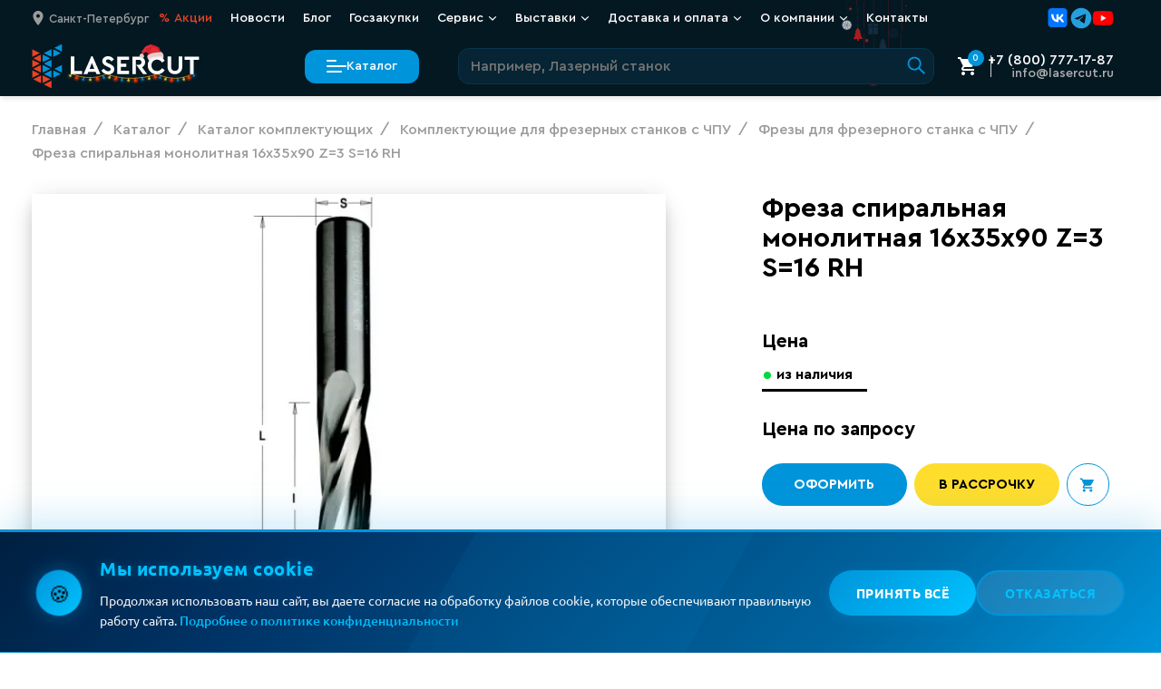

--- FILE ---
content_type: text/html; charset=UTF-8
request_url: https://lasercut.ru/katalog/komplektuyushhie/dlya-frezernyix-stankov/frezyi-cmt/freza-spiralnaya-monolitnaya-16x35x90-z3-s16-rh/
body_size: 121264
content:
<!DOCTYPE html>
<html class="page" lang="ru">
<head>
  <meta charset="utf-8">
<meta name="viewport" content="width=device-width, initial-scale=1, maximum-scale=1">

<base href="https://lasercut.ru/">

                                                                                                      
<title>Фреза спиральная монолитная 16x35x90 Z=3 S=16 RH - Lasercut</title>

<meta name="description" content="Фреза спиральная монолитная 16x35x90 Z=3 S=16 RH от компании LaserCut. Выгодные цены, широкий ассортимент деталей для станков с ЧПУ. Доставка по всей России!">


  
        <meta name="robots" content="index, follow">
    <meta name="googlebot" content="index, follow">
  
<meta http-equiv="X-UA-Compatible" content="ie=edge">
<meta name="format-detection" content="telephone=no">


<link rel="icon" href="/favicon.ico"><!-- 32×32 -->
<link rel="icon" href="/icon.svg" type="image/svg+xml">
<link rel="apple-touch-icon" href="/apple-touch-icon.png"><!-- 180×180 -->
<link rel="manifest" href="/manifest.webmanifest">

<link rel="preload" href="/fonts/CeraPro-Light.woff2" as="font" type="font/woff2" crossorigin>
<link rel="preload" href="/fonts/CeraPro-Medium.woff2" as="font" type="font/woff2" crossorigin>
<link rel="preload" href="/fonts/Ubuntu-Regular.woff2" as="font" type="font/woff2" crossorigin>

<style>
  :root {
    font-family: 'Cera Pro', -apple-system, BlinkMacSystemFont, Helvetica, sans-serif;
  }
</style>

<link rel="stylesheet" href="/assets/css/style.min.css?v=3.96">



  <link rel="canonical" href="https://lasercut.ru/katalog/komplektuyushhie/dlya-frezernyix-stankov/frezyi-cmt/freza-spiralnaya-monolitnaya-16x35x90-z3-s16-rh/" />

<meta property="og:locale" content="ru_RU" />
<meta property="og:title" content="Фреза спиральная монолитная 16x35x90 Z=3 S=16 RH - Lasercut"/>
<meta property="og:description" content="Фреза спиральная монолитная 16x35x90 Z=3 S=16 RH от компании LaserCut. Выгодные цены, широкий ассортимент деталей для станков с ЧПУ. Доставка по всей России!"/>




  <meta property="og:image" content="
    https://lasercut.ru/assets/images/products/798/gallery_image/fz-19308111.png"/>

<meta property="og:url" content= "https://lasercut.ru/katalog/komplektuyushhie/dlya-frezernyix-stankov/frezyi-cmt/freza-spiralnaya-monolitnaya-16x35x90-z3-s16-rh/" />


<!-- Google Tag Manager -->


<script>
  function loadGTM() {
    window.dataLayer = window.dataLayer || [];
    window.dataLayer.push({
      'gtm.start': new Date().getTime(),
      event: 'gtm.js'
    });

    const gtmScript = document.createElement('script');
    gtmScript.src = 'https://www.googletagmanager.com/gtm.js?id=GTM-N5833JB';
    gtmScript.async = true;
    document.head.appendChild(gtmScript);
  }

  if ('requestIdleCallback' in window) {
    requestIdleCallback(loadGTM, { timeout: 2000 });
  } else {
    setTimeout(loadGTM, 2000);
  }
</script>
<!-- End Google Tag Manager -->
<link rel="stylesheet" href="/assets/components/minishop2/css/web/lib/jquery.jgrowl.min.css" type="text/css" />
<script>miniShop2Config = {"close_all_message":"\u0437\u0430\u043a\u0440\u044b\u0442\u044c \u0432\u0441\u0435","cssUrl":"\/assets\/components\/minishop2\/css\/web\/","jsUrl":"\/assets\/components\/minishop2\/js\/web\/","actionUrl":"\/assets\/components\/minishop2\/action.php","ctx":"web","price_format":[2,"."," "],"price_format_no_zeros":true,"weight_format":[3,"."," "],"weight_format_no_zeros":true};</script>
<link rel="stylesheet" href="/assets/components/msearch2/css/web/default.css" type="text/css" />

		<script type="text/javascript">
			if (typeof mse2Config == "undefined") {mse2Config = {"cssUrl":"\/assets\/components\/msearch2\/css\/web\/","jsUrl":"\/assets\/components\/msearch2\/js\/web\/","actionUrl":"\/assets\/components\/msearch2\/action.php"};}
			if (typeof mse2FormConfig == "undefined") {mse2FormConfig = {};}
			mse2FormConfig["8eeab1e1cdb6d3875797597b61317612edb124a1"] = {"autocomplete":"results","queryVar":"query","minQuery":2,"pageId":798};
		</script>
<link rel="stylesheet" href="/assets/components/ajaxform/css/default.css" type="text/css" />
</head>
<body class="page__body">




<div data-info="generate link for draft" style="display: none;">
  <a href="https://lasercut.ru/katalog/komplektuyushhie/dlya-frezernyix-stankov/frezyi-cmt/freza-spiralnaya-monolitnaya-16x35x90-z3-s16-rh/?preview=1&amp;token=Soglasovano_Maschei_2025">LINK 2 Draft</a>
</div>


<div style="display:none"><svg xmlns="http://www.w3.org/2000/svg" xmlns:xlink="http://www.w3.org/1999/xlink"><symbol id="icon-logo-simple" viewBox="0 0 21 32">
<path d="M12.7259 24.7056C12.7259 24.6613 12.6982 24.6225 12.6595 24.6004L7.63199 22.1144C7.5988 22.0978 7.55456 22.0978 7.52137 22.1199C7.48819 22.1421 7.46606 22.1808 7.46606 22.2196V27.2303C7.46606 27.2691 7.48819 27.3078 7.52137 27.33C7.53797 27.3411 7.56009 27.3466 7.58221 27.3466C7.5988 27.3466 7.6154 27.3411 7.63199 27.3355L12.6595 24.8108C12.6982 24.7886 12.7259 24.7499 12.7259 24.7056Z" fill="#EE4122"/>
<path d="M6.14472 7.40363C6.17791 7.42578 6.20003 7.459 6.20003 7.5033V12.4199C6.20003 12.4587 6.17791 12.4974 6.14472 12.5196C6.12813 12.5307 6.10601 12.5362 6.08388 12.5362C6.06729 12.5362 6.0507 12.5307 6.0341 12.5251L1.01767 10.0834C0.978952 10.0668 0.951298 10.0225 0.951298 9.97822C0.951298 9.93393 0.973421 9.89517 1.01767 9.87302L6.0341 7.39256C6.06729 7.38149 6.11154 7.38702 6.14472 7.40363ZM6.0341 14.7398L1.00661 17.3033C0.96789 17.3255 0.945767 17.3642 0.945767 17.4085C0.945767 17.4528 0.973421 17.4916 1.01214 17.5082L6.03964 19.9278C6.0507 19.9333 6.06729 19.9333 6.08388 19.9333C6.10601 19.9333 6.12813 19.9278 6.14472 19.9167C6.17791 19.8945 6.20003 19.8558 6.20003 19.817V14.8395C6.20003 14.8007 6.17791 14.762 6.14472 14.7398C6.11154 14.7232 6.06729 14.7177 6.0341 14.7398ZM0.116147 8.89856C0.132739 8.89856 0.149332 8.89302 0.165924 8.88748L5.21555 6.39595C5.25426 6.37934 5.28192 6.33504 5.28192 6.29075C5.28192 6.24645 5.25979 6.2077 5.22108 6.18555L0.165924 3.61096C0.132739 3.59435 0.0884928 3.59435 0.055308 3.6165C0.0221232 3.63864 0 3.6774 0 3.71616V8.78228C0 8.82104 0.0221232 8.8598 0.055308 8.88195C0.0719004 8.89302 0.0940236 8.89856 0.116147 8.89856ZM5.25426 21.024C5.25426 20.9797 5.22661 20.941 5.18789 20.9188L0.165924 18.5104C0.132739 18.4937 0.0884928 18.4937 0.055308 18.5159C0.0221232 18.538 0 18.5713 0 18.6156V23.5654C0 23.6042 0.0221232 23.6429 0.055308 23.6651C0.0719004 23.6761 0.0940236 23.6817 0.116147 23.6817C0.132739 23.6817 0.149332 23.6761 0.165924 23.6706L5.18789 21.1348C5.23214 21.1126 5.25426 21.0683 5.25426 21.024ZM6.0341 22.1258L0.995544 24.6672C0.956829 24.6894 0.934706 24.7281 0.934706 24.7724C0.934706 24.8167 0.96236 24.8555 1.00108 24.8776L6.03964 27.347C6.05623 27.3525 6.07282 27.3581 6.08941 27.3581C6.11154 27.3581 6.13366 27.3525 6.15025 27.3415C6.18344 27.3193 6.20556 27.2861 6.20556 27.2418V22.231C6.20556 22.1923 6.18344 22.1535 6.15025 22.1314C6.11154 22.1092 6.06729 22.1092 6.0341 22.1258ZM0.116147 16.3178C0.132739 16.3178 0.149332 16.3123 0.165924 16.3067L5.20448 13.7377C5.2432 13.7155 5.26532 13.6768 5.26532 13.6325C5.26532 13.5882 5.23767 13.5494 5.19895 13.5273L0.165924 11.08C0.132739 11.0634 0.0884928 11.0634 0.055308 11.0856C0.0221232 11.1077 0 11.1409 0 11.1852V16.2015C0 16.2403 0.0221232 16.279 0.055308 16.3012C0.0719004 16.3123 0.0940236 16.3178 0.116147 16.3178ZM13.4896 25.8133L8.46766 28.3325C8.42894 28.3547 8.40129 28.3934 8.40682 28.4377C8.40682 28.482 8.43447 28.5208 8.47319 28.5429L13.4841 31.0013C13.4952 31.0013 13.5117 31.0068 13.5283 31.0068C13.5505 31.0068 13.5726 31.0013 13.5892 30.9902C13.6224 30.968 13.6445 30.9293 13.6445 30.8905L13.6556 25.913C13.6556 25.8742 13.6334 25.8355 13.6002 25.8133C13.5671 25.7967 13.5228 25.7967 13.4896 25.8133Z" fill="#EE4122"/>
<path d="M7.52137 12.5194C7.48819 12.4972 7.46606 12.4585 7.46606 12.4197V7.50306C7.46606 7.4643 7.48819 7.42555 7.52137 7.4034C7.55456 7.38125 7.5988 7.38125 7.63199 7.39786L12.6374 9.87833C12.6761 9.89494 12.7037 9.93923 12.7037 9.98353C12.7037 10.0278 12.6761 10.0666 12.6374 10.0887L7.63199 12.5304C7.6154 12.536 7.5988 12.5415 7.58221 12.5415C7.56009 12.536 7.53797 12.5304 7.52137 12.5194ZM7.58221 19.9331C7.5988 19.9331 7.6154 19.9275 7.63199 19.922L12.654 17.508C12.6927 17.4914 12.7203 17.4471 12.7203 17.4083C12.7203 17.364 12.6982 17.3253 12.6595 17.3031L7.63752 14.7396C7.60433 14.723 7.56009 14.723 7.5269 14.7451C7.49372 14.7673 7.4716 14.8005 7.4716 14.8448V19.8223C7.4716 19.8611 7.49372 19.8998 7.5269 19.922C7.53796 19.9275 7.56009 19.9331 7.58221 19.9331ZM19.9933 20.985L15.0875 18.5323C15.0543 18.5157 15.0101 18.5157 14.9769 18.5378C14.9437 18.5599 14.9216 18.5932 14.9216 18.6375V23.4987C14.9216 23.5375 14.9437 23.5762 14.9769 23.5984C14.9935 23.6095 15.0156 23.615 15.0377 23.615C15.0543 23.615 15.0709 23.6095 15.0875 23.6039L19.9933 21.1954C20.032 21.1788 20.0597 21.1345 20.0597 21.0958C20.0597 21.0404 20.032 21.0017 19.9933 20.985ZM15.0377 8.88725C15.0543 8.88725 15.0709 8.88171 15.0875 8.87617L20.032 6.39017C20.0708 6.37356 20.0929 6.32927 20.0929 6.29051C20.0929 6.24622 20.0708 6.20746 20.032 6.18532L15.0875 3.6218C15.0543 3.60519 15.0101 3.60519 14.9769 3.62734C14.9437 3.64948 14.9216 3.68824 14.9216 3.727V8.77651C14.9216 8.81527 14.9437 8.85403 14.9769 8.87617C14.9935 8.88171 15.0156 8.88725 15.0377 8.88725ZM20.9446 0.0173767C20.9114 -0.00477025 20.8672 -0.00477025 20.834 0.01184L15.9116 2.40925C15.8729 2.42586 15.8452 2.47016 15.8452 2.50891C15.8452 2.55321 15.8674 2.59196 15.9061 2.61411L20.8285 5.16655C20.8451 5.17763 20.8617 5.17763 20.8838 5.17763C20.9059 5.17763 20.928 5.17209 20.9446 5.16102C20.9778 5.13887 20.9999 5.10565 20.9999 5.06136V0.117038C20.9999 0.078281 20.9778 0.0395237 20.9446 0.0173767ZM13.4891 11.0798L8.46161 13.527C8.42289 13.5437 8.39524 13.5879 8.39524 13.6322C8.39524 13.6765 8.41736 13.7153 8.45608 13.7374L13.4836 16.301C13.5002 16.312 13.5168 16.312 13.5334 16.312C13.5555 16.312 13.5776 16.3065 13.5942 16.2954C13.6274 16.2733 13.6495 16.2401 13.6495 16.1958V11.185C13.6495 11.1462 13.6274 11.1075 13.5942 11.0853C13.5665 11.0632 13.5278 11.0632 13.4891 11.0798ZM20.8285 14.7451L15.8895 17.3086C15.8508 17.3308 15.8286 17.3695 15.8286 17.4138C15.8286 17.4581 15.8563 17.4969 15.895 17.5135L20.834 19.9829C20.8506 19.9884 20.8672 19.994 20.8838 19.994C20.9059 19.994 20.928 19.9884 20.9446 19.9774C20.9778 19.9552 20.9999 19.9165 20.9999 19.8777V14.8448C20.9999 14.806 20.9778 14.7673 20.9446 14.7451C20.9059 14.7285 20.8672 14.7285 20.8285 14.7451ZM13.655 3.71592C13.655 3.67717 13.6329 3.63841 13.5997 3.61626C13.5665 3.59412 13.5223 3.59412 13.4891 3.61073L8.45055 6.17978C8.41183 6.20193 8.38971 6.24068 8.38971 6.28498C8.38971 6.32927 8.41736 6.36803 8.45608 6.39017L13.4946 8.88171C13.5112 8.88725 13.5278 8.89279 13.5444 8.89279C13.5665 8.89279 13.5887 8.88725 13.6053 8.87617C13.6384 8.85403 13.6606 8.82081 13.6606 8.77651V5.19977C13.6606 5.19424 13.6606 5.18316 13.6606 5.17763L13.655 3.71592ZM13.4891 18.5101L8.48926 20.9186C8.45055 20.9352 8.42289 20.9795 8.42289 21.0183C8.42289 21.0626 8.44502 21.1013 8.48926 21.1235L13.4891 23.5984C13.5057 23.6039 13.5223 23.6095 13.5389 23.6095C13.561 23.6095 13.5831 23.6039 13.5997 23.5929C13.6329 23.5707 13.655 23.5375 13.655 23.4932V18.6153C13.655 18.5766 13.6329 18.5378 13.5997 18.5157C13.5665 18.4935 13.5278 18.4935 13.4891 18.5101Z" fill="#0094DA"/>
</symbol><symbol id="icon-logo" viewBox="0 0 32 32">
<style>
    @media (prefers-color-scheme: dark) {
      .a { fill: #f0f0f0 }
    }
</style>
<path d="M18 24.4819C18 24.4397 17.9737 24.4027 17.9369 24.3816L13.1577 22.0113C13.1262 21.9955 13.0841 21.9955 13.0526 22.0165C13.021 22.0377 13 22.0746 13 22.1116V26.8891C13 26.9261 13.021 26.963 13.0526 26.9842C13.0684 26.9948 13.0894 27 13.1104 27C13.1262 27 13.142 26.9948 13.1577 26.9894L17.9369 24.5822C17.9737 24.561 18 24.5241 18 24.4819Z" fill="#EE4122"/>
<path d="M11.8497 7.74792C11.8813 7.76974 11.9024 7.80247 11.9024 7.84611V12.6896C11.9024 12.7278 11.8813 12.7659 11.8497 12.7878C11.8339 12.7987 11.8129 12.8041 11.7918 12.8041C11.776 12.8041 11.7602 12.7987 11.7444 12.7932L6.96881 10.3878C6.93195 10.3715 6.90563 10.3278 6.90563 10.2842C6.90563 10.2406 6.92669 10.2024 6.96881 10.1806L11.7444 7.73701C11.776 7.72611 11.8181 7.73156 11.8497 7.74792ZM11.7444 14.975L6.95828 17.5003C6.92142 17.5222 6.90036 17.5603 6.90036 17.604C6.90036 17.6476 6.92669 17.6858 6.96355 17.7022L11.7497 20.0858C11.7602 20.0912 11.776 20.0912 11.7918 20.0912C11.8129 20.0912 11.8339 20.0858 11.8497 20.0749C11.8813 20.053 11.9024 20.0149 11.9024 19.9766V15.0732C11.9024 15.035 11.8813 14.9968 11.8497 14.975C11.8181 14.9586 11.776 14.9532 11.7444 14.975ZM6.11057 9.22061C6.12637 9.22061 6.14216 9.21515 6.15796 9.2097L10.9652 6.75523C11.002 6.73886 11.0283 6.69522 11.0283 6.65159C11.0283 6.60795 11.0073 6.56978 10.9704 6.54796L6.15796 4.01166C6.12637 3.9953 6.08424 3.9953 6.05265 4.01712C6.02106 4.03893 6 4.07712 6 4.1153V9.10606C6 9.14425 6.02106 9.18243 6.05265 9.20425C6.06845 9.21515 6.08951 9.22061 6.11057 9.22061ZM11.002 21.1657C11.002 21.122 10.9757 21.0839 10.9388 21.0621L6.15796 18.6895C6.12637 18.673 6.08424 18.673 6.05265 18.6949C6.02106 18.7167 6 18.7495 6 18.7931V23.6693C6 23.7075 6.02106 23.7456 6.05265 23.7675C6.06845 23.7783 6.08951 23.7839 6.11057 23.7839C6.12637 23.7839 6.14216 23.7783 6.15796 23.7729L10.9388 21.2748C10.9809 21.253 11.002 21.2093 11.002 21.1657ZM11.7444 22.2511L6.94775 24.7547C6.91089 24.7766 6.88983 24.8147 6.88983 24.8583C6.88983 24.902 6.91616 24.9402 6.95302 24.962L11.7497 27.3946C11.7655 27.4001 11.7813 27.4056 11.7971 27.4056C11.8181 27.4056 11.8392 27.4001 11.855 27.3892C11.8866 27.3673 11.9076 27.3346 11.9076 27.291V22.3547C11.9076 22.3166 11.8866 22.2784 11.855 22.2566C11.8181 22.2347 11.776 22.2347 11.7444 22.2511ZM6.11057 16.5295C6.12637 16.5295 6.14216 16.5241 6.15796 16.5186L10.9546 13.9878C10.9915 13.9659 11.0125 13.9278 11.0125 13.8841C11.0125 13.8405 10.9862 13.8023 10.9494 13.7805L6.15796 11.3696C6.12637 11.3533 6.08424 11.3533 6.05265 11.3751C6.02106 11.3969 6 11.4296 6 11.4732V16.4149C6 16.4531 6.02106 16.4913 6.05265 16.5131C6.06845 16.5241 6.08951 16.5295 6.11057 16.5295ZM18.842 25.8838L14.0611 28.3655C14.0243 28.3873 13.9979 28.4255 14.0032 28.4691C14.0032 28.5128 14.0295 28.551 14.0664 28.5727L18.8367 30.9946C18.8473 30.9946 18.863 31 18.8788 31C18.8999 31 18.921 30.9946 18.9368 30.9836C18.9684 30.9618 18.9894 30.9237 18.9894 30.8854L19 25.982C19 25.9437 18.9789 25.9056 18.9473 25.8838C18.9157 25.8674 18.8736 25.8674 18.842 25.8838Z" fill="#EE4122"/>
<path d="M13.0531 12.6632C13.0213 12.6425 13 12.6065 13 12.5703V7.98994C13 7.95383 13.0213 7.91773 13.0531 7.89709C13.085 7.87646 13.1275 7.87646 13.1594 7.89193L17.9674 10.2028C18.0045 10.2182 18.031 10.2595 18.031 10.3008C18.031 10.342 18.0045 10.3782 17.9674 10.3987L13.1594 12.6735C13.1434 12.6787 13.1275 12.6838 13.1116 12.6838C13.0903 12.6787 13.0691 12.6735 13.0531 12.6632ZM13.1116 19.5699C13.1275 19.5699 13.1434 19.5647 13.1594 19.5596L17.9833 17.3107C18.0205 17.2952 18.047 17.2539 18.047 17.2178C18.047 17.1765 18.0258 17.1404 17.9886 17.1198L13.1647 14.7316C13.1328 14.7161 13.0903 14.7161 13.0584 14.7367C13.0266 14.7574 13.0053 14.7883 13.0053 14.8296V19.4667C13.0053 19.5028 13.0266 19.5389 13.0584 19.5596C13.0691 19.5647 13.0903 19.5699 13.1116 19.5699ZM25.0331 20.5499L20.3208 18.2649C20.2889 18.2494 20.2465 18.2494 20.2146 18.27C20.1827 18.2906 20.1615 18.3216 20.1615 18.3629V22.8917C20.1615 22.9278 20.1827 22.9639 20.2146 22.9845C20.2305 22.9949 20.2517 23 20.273 23C20.2889 23 20.3049 22.9949 20.3208 22.9897L25.0331 20.7459C25.0703 20.7304 25.0969 20.6891 25.0969 20.6531C25.0969 20.6015 25.0703 20.5654 25.0331 20.5499ZM20.273 9.27946C20.2889 9.27946 20.3049 9.2743 20.3208 9.26914L25.0703 6.95315C25.1075 6.93768 25.1288 6.89642 25.1288 6.86031C25.1288 6.81905 25.1075 6.78294 25.0703 6.76231L20.3208 4.37411C20.2889 4.35864 20.2465 4.35864 20.2146 4.37927C20.1827 4.3999 20.1615 4.43601 20.1615 4.47212V9.1763C20.1615 9.21241 20.1827 9.24851 20.2146 9.26914C20.2305 9.2743 20.2517 9.27946 20.273 9.27946ZM25.9469 1.01619C25.915 0.995556 25.8725 0.995556 25.8406 1.01103L21.1124 3.24448C21.0752 3.25996 21.0486 3.30123 21.0486 3.33733C21.0486 3.3786 21.07 3.4147 21.1071 3.43533L25.8354 5.81322C25.8513 5.82354 25.8673 5.82354 25.8885 5.82354C25.9097 5.82354 25.9309 5.81838 25.9469 5.80806C25.9788 5.78743 26 5.75648 26 5.71522V1.10903C26 1.07293 25.9788 1.03682 25.9469 1.01619ZM18.7855 11.3221L13.9563 13.6019C13.9191 13.6175 13.8925 13.6586 13.8925 13.6999C13.8925 13.7412 13.9138 13.7773 13.951 13.7979L18.7802 16.1862C18.7961 16.1964 18.8121 16.1964 18.828 16.1964C18.8492 16.1964 18.8705 16.1913 18.8864 16.181C18.9183 16.1604 18.9395 16.1295 18.9395 16.0882V11.4201C18.9395 11.3839 18.9183 11.3479 18.8864 11.3272C18.8598 11.3066 18.8226 11.3066 18.7855 11.3221ZM25.8354 14.7367L21.0912 17.1249C21.054 17.1456 21.0327 17.1816 21.0327 17.2229C21.0327 17.2642 21.0593 17.3003 21.0965 17.3158L25.8406 19.6163C25.8566 19.6214 25.8725 19.6266 25.8885 19.6266C25.9097 19.6266 25.9309 19.6214 25.9469 19.6112C25.9788 19.5905 26 19.5544 26 19.5183V14.8296C26 14.7934 25.9788 14.7574 25.9469 14.7367C25.9097 14.7212 25.8725 14.7212 25.8354 14.7367ZM18.9448 4.46179C18.9448 4.42569 18.9236 4.38958 18.8917 4.36895C18.8598 4.34832 18.8174 4.34832 18.7855 4.3638L13.9457 6.75715C13.9085 6.77779 13.8872 6.81389 13.8872 6.85516C13.8872 6.89642 13.9138 6.93253 13.951 6.95315L18.7907 9.2743C18.8067 9.27946 18.8226 9.28462 18.8386 9.28462C18.8598 9.28462 18.8811 9.27946 18.8971 9.26914C18.9289 9.24851 18.9502 9.21757 18.9502 9.1763V5.84416C18.9502 5.83901 18.9502 5.82869 18.9502 5.82354L18.9448 4.46179ZM18.7855 18.2442L13.9828 20.488C13.9457 20.5035 13.9191 20.5447 13.9191 20.5809C13.9191 20.6222 13.9403 20.6582 13.9828 20.6789L18.7855 22.9845C18.8014 22.9897 18.8174 22.9949 18.8333 22.9949C18.8545 22.9949 18.8758 22.9897 18.8917 22.9794C18.9236 22.9587 18.9448 22.9278 18.9448 22.8865V18.3422C18.9448 18.3062 18.9236 18.27 18.8917 18.2494C18.8598 18.2288 18.8226 18.2288 18.7855 18.2442Z" fill="#0094DA"/>
</symbol><symbol id="icon-category-access" viewBox="0 0 32 37">
<path fill-rule="evenodd" clip-rule="evenodd" d="M16.1481 3.4641L3.43115 10.8062V25.4905L16.1481 32.8327L28.8651 25.4905V10.8062L16.1481 3.4641ZM31.8651 9.0742L16.1481 0L0.431152 9.0742V27.2226L16.1481 36.2968L31.8651 27.2226V9.0742Z"/>
<path fill-rule="evenodd" clip-rule="evenodd" d="M14.6484 34.7187L14.6484 1.57812L17.6484 1.57812L17.6484 34.7187L14.6484 34.7187Z"/>
<path fill-rule="evenodd" clip-rule="evenodd" d="M1.92605 8.18168L30.7684 25.4354L29.2283 28.0099L0.385957 10.7562L1.92605 8.18168Z"/>
<path fill-rule="evenodd" clip-rule="evenodd" d="M0.325824 26.0391L30.3931 8.67976L31.8931 11.2778L1.82582 28.6372L0.325824 26.0391Z"/>
</symbol><symbol id="icon-category-frezer" viewBox="0 0 50 50">
<path fill-rule="evenodd" clip-rule="evenodd" d="M45.2549 24.7487L24.7488 4.24264L4.24268 24.7487L24.7488 45.2548L45.2549 24.7487ZM24.7488 0L4.23789e-05 24.7487L24.7488 49.4975L49.4975 24.7487L24.7488 0Z"/>
<path fill-rule="evenodd" clip-rule="evenodd" d="M32.5061 25L24.7488 17.2426L16.9914 25L24.7488 32.7574L32.5061 25ZM24.7488 13L12.7488 25L24.7488 37L36.7488 25L24.7488 13Z"/>
</symbol><symbol id="icon-category-laser" viewBox="0 0 42 50">
<path fill-rule="evenodd" clip-rule="evenodd" d="M19.3335 49L19.3335 -1.31135e-07L22.3335 0L22.3335 49L19.3335 49Z"/>
<path fill-rule="evenodd" clip-rule="evenodd" d="M1.00008 30L40.6667 30L40.6667 33L1.00008 33L1.00008 30Z"/>
<path fill-rule="evenodd" clip-rule="evenodd" d="M2.5258 47.5589L39.1412 12.9707L41.322 15.0308L4.70663 49.619L2.5258 47.5589Z"/>
<path fill-rule="evenodd" clip-rule="evenodd" d="M2.52589 12.9703L39.1413 47.5586L36.9604 49.6187L0.345058 15.0304L2.52589 12.9703Z"/>
</symbol><symbol id="icon-category-marker" viewBox="0 0 43 49">
<path fill-rule="evenodd" clip-rule="evenodd" d="M0 -5.1277e-07L-5.84319e-07 49L43 24.5L0 -5.1277e-07ZM3 5.16209L3 43.8379L36.94 24.5L3 5.16209Z"/>
<path fill-rule="evenodd" clip-rule="evenodd" d="M9 15L9 34L26 24.5L9 15ZM12 20.1131L12 28.8869L19.8502 24.5L12 20.1131Z"/>
</symbol><symbol id="icon-category-metal" viewBox="0 0 42 52">
<path class="icon-category  icon-category--metal-top-shape" fill-rule="evenodd" clip-rule="evenodd" d="M8 20.4648L38.9013 4.87388V10.5955L8 27.0732V20.4648ZM5 32.0728V18.6182L41.9013 4.57764e-05V12.3956L5 32.0728Z"/>
<path class="icon-category  icon-category--metal-bottom-shape" fill-rule="evenodd" clip-rule="evenodd" d="M3 39.9139L33.9013 23.5677V30.0843L3 46.562V39.9139ZM0 51.5615V38.107L36.9013 18.5869V31.8844L0 51.5615Z"/>
</symbol><symbol id="icon-category-pipe" viewBox="0 0 28 32">
<path d="M14.9773 4H3.77273H3V7.35993H14.2045C16.1363 7.35993 16.9091 8.62002 16.9091 10.2999V25H20V8.20003C20 4.00013 16.9091 3.99979 14.9773 4Z"/>
<path d="M13.0227 32H24.2273H25V28.6401H13.7954C11.8637 28.6401 11.0909 27.38 11.0909 25.7001V11H8V27.8C8 31.9999 11.0909 32.0002 13.0227 32Z"/>
</symbol><symbol id="icon-category-tubecut" viewBox="0 0 1678.84 1678.84"><g id="Layer_2" data-name="Layer 2"><g id="Layer_1-2" data-name="Layer 1"><path class="cls-1" d="M839.25,1678.84C374.43,1674.77,4.3,1307.46,0,839.42,4.07,372.85,373.27,3.82,839.82,0c466.52,4.36,834.83,373.22,839,839.2C1675.06,1304.53,1307.08,1674.75,839.25,1678.84ZM1573.4,839.33C1570.08,429.8,1245,105.88,839.32,106.1c-409.05.23-733.49,327.39-733.19,733.45C106.44,1250,435,1573.11,839.56,1572.72,1250.45,1572.33,1570.8,1243.35,1573.4,839.33Z"/><path class="cls-1" d="M630.78,1173h417c.11,1.77.3,3.35.3,4.93,0,32.81,0,65.62.09,98.42,0,3.5-1.12,5.28-4.25,6.83-42.52,21-84.91,42.31-127.53,63.13-5.85,2.86-7.62,6.07-7.54,12.42.36,31.64.17,63.28.18,94.93v5.74H769.84v-6.7c0-32.14-.08-64.29.12-96.43,0-4.4-1.16-6.74-5.27-8.76-42.7-21-85.25-42.35-128-63.37-4.49-2.2-6.15-4.62-6.1-9.76.29-32,.15-64,.15-95.93Z"/><path class="cls-1" d="M1459.63,770.12V909h-5.87c-32.48,0-65,.07-97.43-.09-4.35,0-6.71,1.07-8.76,5.25-21.08,42.87-42.49,85.57-63.63,128.41-2,4.09-4.28,5.68-9,5.65-32.31-.24-64.62-.12-96.93-.13-1.47,0-2.93-.17-4.85-.28-.1-2-.27-3.76-.27-5.54q0-202.11,0-404.22c0-7.23,0-7.28,7.14-7.28,32,0,64,.09,95.94-.1,4,0,5.81,1.31,7.51,4.73,21.39,43.26,43,86.42,64.34,129.71,1.84,3.74,4,4.84,8,4.82,33-.16,66-.08,98.93-.07C1456.16,769.86,1457.62,770,1459.63,770.12Z"/><path class="cls-1" d="M505.64,1048.1H489.37c-28.81,0-57.63-.09-86.44.1-3.94,0-5.8-1.26-7.51-4.73-21.38-43.26-43-86.41-64.34-129.7-1.88-3.81-4-4.86-8-4.85-32.81.13-65.62,0-98.43.19-4.83,0-5.7-1.56-5.68-5.94q.21-64,0-127.91c0-4.51,1.34-5.54,5.65-5.52,32.8.18,65.61,0,98.42.22,4.31,0,6.34-1.46,8.23-5.29q32-64.93,64.43-129.68c1.22-2.45,2.23-4.37,5.74-4.35,33.64.17,67.28.12,100.92.14,1,0,1.94.16,3.28.27Z"/><path class="cls-1" d="M769.85,219.07c12.15,0,23.6,0,35,0,32.81,0,65.62.08,98.43-.12,4.66,0,5.83,1.38,5.8,5.88-.18,32.81,0,65.62-.21,98.43,0,3.84,1,5.91,4.56,7.67,43.13,21.29,86.15,42.82,129.28,64.12,3.92,1.93,5.5,4,5.46,8.56-.23,32-.1,64-.09,95.94v6.16H631.06c-.11-1.63-.28-3.07-.28-4.52,0-32.48.08-64.95-.12-97.43,0-4.45,1.25-6.68,5.31-8.68,43-21.18,85.85-42.66,128.85-63.85,3.88-1.91,5.15-4.1,5.13-8.34-.18-32.47-.1-64.95-.1-97.43Z"/></g></g></symbol><symbol id="icon-category-welding" viewBox="0 0 32 31">
<path fill-rule="evenodd" clip-rule="evenodd" d="M8.8644 27.4469L30.2244 27.447L30.3661 30.3973L0.759559 30.3972L0.759554 1.63072L3.80841 1.76786L3.80842 21.5493L12.7106 1.0743L15.5294 2.32428L7.16814 21.5551L27.0175 0.673706L29.305 2.72505L9.09748 23.9832L29.5691 14.1798L31.0218 16.8362L8.8644 27.4469Z"/>
</symbol><symbol id="icon-arrow-down-blue" viewBox="0 0 30 30">
  <path d="M4.6 7L2 9.5 15 22 28 9.5 25.4 7 15 17 4.6 7z"/>
</symbol><symbol id="icon-close" viewBox="0 0 24 24">
    <path d="M6.2253 4.81108C5.83477 4.42056 5.20161 4.42056 4.81108 4.81108C4.42056 5.20161 4.42056 5.83477 4.81108 6.2253L10.5858 12L4.81114 17.7747C4.42062 18.1652 4.42062 18.7984 4.81114 19.1889C5.20167 19.5794 5.83483 19.5794 6.22535 19.1889L12 13.4142L17.7747 19.1889C18.1652 19.5794 18.7984 19.5794 19.1889 19.1889C19.5794 18.7984 19.5794 18.1652 19.1889 17.7747L13.4142 12L19.189 6.2253C19.5795 5.83477 19.5795 5.20161 19.189 4.81108C18.7985 4.42056 18.1653 4.42056 17.7748 4.81108L12 10.5858L6.2253 4.81108Z"/>
</symbol><symbol id="icon-search" viewBox="0 0 24 24">
    <path fill-rule="evenodd" d="M15 10.5C15 12.9853 12.9853 15 10.5 15C8.01472 15 6 12.9853 6 10.5C6 8.01472 8.01472 6 10.5 6C12.9853 6 15 8.01472 15 10.5ZM14.1793 15.2399C13.1632 16.0297 11.8865 16.5 10.5 16.5C7.18629 16.5 4.5 13.8137 4.5 10.5C4.5 7.18629 7.18629 4.5 10.5 4.5C13.8137 4.5 16.5 7.18629 16.5 10.5C16.5 11.8865 16.0297 13.1632 15.2399 14.1792L20.0304 18.9697L18.9697 20.0303L14.1793 15.2399Z">
    </path>
</symbol><symbol id="icon-achievement-manager-01" viewBox="0 0 41 41">
  <path d="M20.4974 15.2405C19.6634 15.2406 18.8481 14.9934 18.1546 14.5302C17.4611 14.0669 16.9205 13.4084 16.6013 12.638C16.2821 11.8675 16.1985 11.0197 16.3611 10.2017C16.5237 9.3837 16.9253 8.63232 17.5149 8.04255C18.1046 7.45279 18.8559 7.05113 19.6739 6.88838C20.4919 6.72563 21.3397 6.8091 22.1102 7.12822C22.8807 7.44735 23.5393 7.9878 24.0027 8.68123C24.466 9.37466 24.7133 10.1899 24.7133 11.0239C24.712 12.1416 24.2675 13.2131 23.4773 14.0035C22.6871 14.794 21.6151 15.2388 20.4974 15.2405ZM20.4974 8.08856C19.9168 8.08844 19.3492 8.26048 18.8664 8.58295C18.3836 8.90541 18.0073 9.3638 17.785 9.90016C17.5628 10.4365 17.5045 11.0267 17.6177 11.5962C17.7309 12.1656 18.0104 12.6887 18.4209 13.0993C18.8314 13.5099 19.3544 13.7895 19.9239 13.9028C20.4933 14.0161 21.0835 13.958 21.6199 13.7359C22.1563 13.5137 22.6148 13.1375 22.9374 12.6548C23.2599 12.172 23.4321 11.6045 23.4321 11.0239C23.4312 10.2459 23.1219 9.49996 22.5719 8.94969C22.0218 8.39943 21.2754 8.08975 20.4974 8.08856Z" fill="white"/>
  <path d="M20.4975 20.6365C19.3668 20.6358 18.5365 19.9952 18.4757 19.0778L18.384 18.3187C17.8367 18.1592 17.3088 17.9394 16.81 17.6633L16.4916 17.8837C15.801 18.459 14.7792 18.3161 13.9926 17.5288C13.2059 16.7415 13.0637 15.721 13.6377 15.0297L13.858 14.7113C13.5819 14.2129 13.3623 13.6852 13.2033 13.138L12.4089 13.0425C11.5262 12.9848 10.8855 12.1546 10.8849 11.0245C10.8842 9.89447 11.5255 9.06358 12.4429 9.00208L13.2033 8.91111C13.3623 8.36371 13.5819 7.83577 13.858 7.3371L13.6377 7.01871C13.0637 6.32683 13.2059 5.30632 13.9926 4.52027C14.7773 3.73422 15.7991 3.58816 16.4916 4.16472L16.81 4.3851C17.3085 4.10908 17.8362 3.88948 18.3834 3.73038L18.4789 2.936C18.5365 2.05386 19.3668 1.41324 20.4968 1.4126C21.6262 1.4126 22.4578 2.05322 22.5193 2.9706L22.6109 3.73038C23.1583 3.88937 23.6862 4.10897 24.1849 4.3851L24.5033 4.16408C25.1958 3.59072 26.2163 3.73358 27.0017 4.51963C27.7871 5.30568 27.9306 6.32683 27.3573 7.01807L27.1369 7.33646C27.413 7.83491 27.6326 8.36264 27.7916 8.90983L28.5854 9.00465C29.4688 9.06358 30.1094 9.89511 30.1094 11.0252C30.1094 12.1552 29.4681 12.9855 28.5508 13.0463L27.7923 13.138C27.6328 13.6853 27.413 14.2132 27.1369 14.712L27.3573 15.0304C27.9319 15.7222 27.7884 16.7434 27.0017 17.5294C26.215 18.3155 25.1958 18.4603 24.5033 17.8843L24.1849 17.664C23.6865 17.9401 23.1587 18.1597 22.6115 18.3187L22.5167 19.1131C22.4584 19.9965 21.6262 20.6365 20.4975 20.6365ZM16.7825 16.2636C16.903 16.2634 17.0211 16.2971 17.1233 16.3609C17.7347 16.745 18.4065 17.0231 19.1105 17.1835C19.2392 17.213 19.3556 17.2815 19.4439 17.3797C19.5322 17.4778 19.588 17.6008 19.6038 17.7319L19.7511 18.96C19.7691 19.2201 20.1432 19.3552 20.4968 19.3552C20.8505 19.3552 21.2259 19.2201 21.2406 18.9933L21.3911 17.7312C21.407 17.6003 21.4629 17.4774 21.5512 17.3794C21.6395 17.2814 21.7558 17.213 21.8844 17.1835C22.5886 17.023 23.2606 16.745 23.8723 16.3609C23.9784 16.2944 24.1018 16.2605 24.227 16.2633C24.3523 16.2662 24.4739 16.3057 24.577 16.377L25.258 16.8485C25.7672 17.1982 26.6686 16.2873 26.322 15.7837L25.8512 15.1028C25.7798 14.9998 25.7402 14.8782 25.7372 14.7529C25.7342 14.6277 25.7681 14.5043 25.8345 14.3981C26.2187 13.7865 26.4971 13.1144 26.6577 12.4102C26.6872 12.2816 26.7556 12.1653 26.8536 12.077C26.9516 11.9887 27.0745 11.9328 27.2055 11.9169L28.4329 11.7696C28.693 11.7516 28.8282 11.3775 28.8282 11.0239C28.8282 10.6703 28.6936 10.2955 28.4668 10.2808L27.2055 10.1302C27.0745 10.1143 26.9516 10.0584 26.8536 9.97015C26.7556 9.88187 26.6872 9.76552 26.6577 9.63694C26.4971 8.93275 26.2187 8.2607 25.8345 7.64908C25.768 7.54292 25.734 7.41959 25.7369 7.29434C25.7397 7.16909 25.7792 7.04742 25.8505 6.9444L26.322 6.26277C26.6718 5.75475 25.7608 4.85339 25.258 5.19933L24.5763 5.67019C24.4733 5.74147 24.3516 5.78098 24.2264 5.78383C24.1011 5.78668 23.9778 5.75274 23.8716 5.68621C23.2602 5.30227 22.5884 5.02418 21.8844 4.86364C21.7558 4.83413 21.6393 4.76562 21.551 4.66748C21.4628 4.56933 21.4069 4.44633 21.3911 4.31527L21.2438 3.08783C21.2252 2.82774 20.8505 2.69257 20.4975 2.69257C20.1438 2.69257 19.7691 2.82774 19.7537 3.05388L19.6038 4.31591C19.5879 4.44686 19.532 4.56972 19.4437 4.66774C19.3554 4.76575 19.2391 4.83417 19.1105 4.86364C18.4063 5.02415 17.7342 5.30246 17.1227 5.68685C17.0165 5.75338 16.8932 5.78732 16.7679 5.78447C16.6427 5.78162 16.521 5.74212 16.418 5.67083L15.737 5.19933C15.2277 4.84955 14.3263 5.75988 14.6729 6.26341L15.1438 6.94504C15.2151 7.048 15.2548 7.16963 15.2577 7.29488C15.2607 7.42013 15.2269 7.5435 15.1604 7.64972C14.7763 8.26114 14.4979 8.93297 14.3372 9.63694C14.3077 9.76552 14.2393 9.88187 14.1413 9.97015C14.0433 10.0584 13.9204 10.1143 13.7895 10.1302L12.5614 10.2776C12.3013 10.2961 12.1661 10.6709 12.1661 11.0245C12.1661 11.3782 12.3007 11.7523 12.5268 11.7677L13.7895 11.9176C13.9204 11.9335 14.0433 11.9894 14.1413 12.0776C14.2393 12.1659 14.3077 12.2823 14.3372 12.4108C14.4979 13.115 14.7762 13.7871 15.1604 14.3987C15.2269 14.5049 15.2607 14.6283 15.2577 14.7535C15.2548 14.8788 15.2151 15.0004 15.1438 15.1034L14.6729 15.7844C14.3231 16.2937 15.2328 17.195 15.737 16.8485L16.418 16.3776C16.5252 16.3032 16.652 16.2634 16.7825 16.2636Z" fill="white"/>
  <path d="M36.4387 28.1869C36.4226 26.8265 35.9255 25.5156 35.0356 24.4865C34.1456 23.4574 32.9203 22.7764 31.5764 22.5641L28.2836 22.0651L24.8594 19.8005C24.7894 19.7538 24.7109 19.7213 24.6284 19.705C24.5459 19.6886 24.4609 19.6887 24.3784 19.7052C24.2959 19.7216 24.2174 19.7542 24.1475 19.801C24.0776 19.8478 24.0176 19.9079 23.9709 19.9779L20.4961 24.9107L17.0624 20.1022L16.9772 19.9837C16.8801 19.8495 16.7348 19.7581 16.5717 19.7287C16.4087 19.6993 16.2406 19.7342 16.1027 19.8261L12.5344 22.2028C12.5274 22.208 12.5229 22.2156 12.5165 22.2208L9.27687 22.7973C7.93917 23.0355 6.72906 23.7398 5.86124 24.7852C4.99342 25.8307 4.524 27.1498 4.53624 28.5085L4.61248 35.9583C4.61169 36.3848 4.75676 36.7987 5.0236 37.1314C5.29045 37.4641 5.66303 37.6955 6.07951 37.7873C10.2289 38.7625 14.437 39.4687 18.6774 39.9014C19.9163 40.0292 21.1655 40.0208 22.4026 39.8764C26.6397 39.4939 32.6847 38.0756 35.0838 37.4843C35.4971 37.3855 35.8642 37.1485 36.1246 36.8127C36.3849 36.4769 36.5229 36.0622 36.5156 35.6374L36.4387 28.1869ZM27.3021 22.9671L24.6218 28.8749L21.3469 25.9345L24.6397 21.2573L27.3021 22.9671ZM16.3455 21.3027L19.6544 25.9351L16.384 28.8743L13.7145 23.0113L16.3455 21.3027ZM22.2309 28.4521L21.5954 30.2696H19.4192L18.7671 28.4579L20.5051 26.9012L22.2309 28.4521ZM5.89373 35.9513L5.81685 28.4944C5.80818 27.4385 6.17376 26.4136 6.84876 25.6015C7.52376 24.7894 8.46455 24.2426 9.50429 24.0581L12.537 23.518L15.58 30.2017C15.6226 30.2924 15.6858 30.372 15.7646 30.4341C15.8433 30.4963 15.9354 30.5392 16.0336 30.5596C16.1318 30.58 16.2334 30.5772 16.3303 30.5516C16.4273 30.5259 16.5169 30.4781 16.5922 30.4118L17.7376 29.3817L18.3661 31.1306C18.4089 31.2457 18.4841 31.346 18.5826 31.4195L18.1335 38.5702C14.1748 38.115 10.2449 37.4366 6.36267 36.5381C6.22974 36.5076 6.11105 36.433 6.0259 36.3264C5.94076 36.2199 5.89418 36.0877 5.89373 35.9513ZM19.4109 38.6611L19.8594 31.5534H21.1483L21.589 38.649C21.5544 38.6515 19.45 38.663 19.4116 38.6618L19.4109 38.6611ZM34.7795 36.2396C30.8562 37.2367 26.8786 38.0061 22.8664 38.5439L22.4238 31.4323C22.5303 31.3559 22.6108 31.2485 22.6544 31.1248L23.2643 29.3791L24.4148 30.4124C24.4902 30.4785 24.58 30.5262 24.677 30.5517C24.7739 30.5772 24.8755 30.5798 24.9737 30.5593C25.0718 30.5388 25.1639 30.4957 25.2426 30.4336C25.3212 30.3714 25.3844 30.2918 25.427 30.201L28.5148 23.3957L31.3772 23.8294C32.4217 23.9948 33.3741 24.5243 34.0659 25.3242C34.7577 26.1241 35.1444 27.1429 35.1575 28.2004L35.2344 35.6508C35.236 35.7858 35.192 35.9174 35.1096 36.0244C35.0272 36.1313 34.9111 36.2074 34.7802 36.2402L34.7795 36.2396Z" fill="white"/>
</symbol><symbol id="icon-achievement-manager-02" viewBox="0 0 38 29">
  <path d="M37.5453 6.1843L30.0774 3.67921C29.9929 3.65081 29.9036 3.63944 29.8148 3.64576C29.7259 3.65207 29.6391 3.67595 29.5594 3.71602C29.4797 3.75609 29.4086 3.81157 29.3502 3.8793C29.2917 3.94702 29.2472 4.02567 29.2189 4.11073C29.1907 4.19581 29.1794 4.28564 29.1857 4.3751C29.192 4.46456 29.2157 4.55191 29.2555 4.63214C29.2953 4.71238 29.3504 4.78394 29.4177 4.84273C29.485 4.90153 29.5631 4.9464 29.6477 4.97481L35.1848 6.83346L27.1656 9.52373L19.2618 6.20138C19.0957 6.13161 18.9087 6.13114 18.7422 6.20009C18.5757 6.26903 18.4432 6.40174 18.3738 6.56901C18.3045 6.73629 18.3041 6.92443 18.3726 7.09205C18.4411 7.25967 18.5729 7.39304 18.7391 7.46281L25.2056 10.1811L19.0005 12.2632L2.81617 6.83346L18.9998 1.40372L26.4297 3.89446C27.2776 4.16506 27.7019 2.89407 26.8587 2.5975L19.2143 0.0350144C19.0751 -0.0116715 18.9245 -0.0116715 18.7853 0.0350144L0.454956 6.18498C-0.14655 6.36811 -0.156733 7.29881 0.454956 7.48126L5.81555 9.27978V11.6154C5.8366 12.5167 7.1557 12.5126 7.17335 11.6154V9.73557L18.7853 13.6305C18.9245 13.6776 19.0751 13.6776 19.2143 13.6305L26.4677 11.1979V20.0149L18.9998 22.5207L7.17335 18.5526V15.0327C7.16385 14.1355 5.82709 14.1348 5.81555 15.0327V19.0453C5.81555 19.3391 6.00293 19.6001 6.27992 19.693L18.7853 23.8887C18.9247 23.9358 19.0756 23.9358 19.215 23.8887L26.4677 21.4547V25.0258C24.3427 25.7856 24.8682 28.9822 27.1466 29C29.4257 28.9747 29.9525 25.7952 27.8255 25.0258V20.9989L31.7203 19.6924C31.8554 19.647 31.9729 19.5601 32.0561 19.4438C32.1393 19.3275 32.1841 19.1879 32.184 19.0446V9.2791L37.5453 7.47989C38.1468 7.30018 38.1563 6.36333 37.5453 6.1843ZM27.1466 27.6333C26.2545 27.6176 26.2545 26.2824 27.1466 26.2667C28.0387 26.2824 28.0387 27.6176 27.1466 27.6333ZM30.8262 18.5519L27.8255 19.5584V10.7421L30.8262 9.73557V18.5519Z" fill="white"/>
</symbol><symbol id="icon-achievement-manager-03" viewBox="0 0 35 35">
  <path d="M17.1739 29.6081L16.7528 29.8189L4.37506 24.3177V9.87204L16.4747 15.2497C16.5679 15.2911 16.6688 15.3125 16.7709 15.3125C16.873 15.3125 16.9739 15.2911 17.0671 15.2497L29.1667 9.87204V16.0417C29.1686 16.2338 29.2463 16.4175 29.3828 16.5527C29.5193 16.6879 29.7037 16.7638 29.8959 16.7638C30.0881 16.7638 30.2725 16.6879 30.409 16.5527C30.5456 16.4175 30.6232 16.2338 30.6251 16.0417V8.74999C30.625 8.60896 30.5841 8.47096 30.5073 8.35271C30.4305 8.23445 30.321 8.141 30.1921 8.08369L17.0671 2.25038C16.9739 2.209 16.8729 2.18762 16.7709 2.18762C16.6689 2.18762 16.5679 2.209 16.4747 2.25038L3.34967 8.08369C3.22081 8.141 3.11134 8.23445 3.0345 8.35271C2.95767 8.47096 2.91676 8.60896 2.91675 8.74999V24.7917C2.91677 24.9327 2.95768 25.0706 3.03451 25.1889C3.11135 25.3071 3.22082 25.4005 3.34967 25.4578L16.4747 31.2911C16.5729 31.3348 16.6797 31.3563 16.7872 31.354C16.8948 31.3516 17.0005 31.3255 17.0967 31.2774L17.8259 30.9128C17.9121 30.8703 17.9891 30.8112 18.0524 30.7389C18.1156 30.6665 18.164 30.5824 18.1946 30.4913C18.2253 30.4002 18.2376 30.304 18.2309 30.2081C18.2242 30.1122 18.1987 30.0186 18.1557 29.9326C18.1127 29.8467 18.0532 29.77 17.9805 29.7072C17.9078 29.6443 17.8234 29.5964 17.7321 29.5663C17.6408 29.5362 17.5445 29.5244 17.4487 29.5316C17.3528 29.5388 17.2594 29.5649 17.1736 29.6083L17.1739 29.6081ZM16.7706 13.7854L11.6121 11.4926L22.9004 6.4756C22.9134 6.46979 22.9242 6.46132 22.9367 6.45509L28.1005 8.74999L16.7706 13.7854ZM16.7706 3.7145L21.1463 5.65919L9.91217 10.6522C9.88324 10.6662 9.85529 10.6822 9.8285 10.7L5.44146 8.74999L16.7706 3.7145Z" fill="white"/>
  <path d="M24.7918 16.7708C23.3496 16.7708 21.9398 17.1984 20.7407 17.9997C19.5416 18.8009 18.607 19.9397 18.0551 21.272C17.5032 22.6044 17.3588 24.0705 17.6401 25.485C17.9214 26.8995 18.6159 28.1987 19.6357 29.2185C20.6554 30.2382 21.9547 30.9327 23.3691 31.2141C24.7836 31.4954 26.2497 31.351 27.5821 30.7992C28.9145 30.2473 30.0533 29.3127 30.8545 28.1136C31.6557 26.9144 32.0834 25.5047 32.0834 24.0625C32.0812 22.1293 31.3123 20.2759 29.9453 18.9089C28.5784 17.5419 26.725 16.773 24.7918 16.7708ZM24.7918 29.8958C23.638 29.8958 22.5102 29.5537 21.5509 28.9127C20.5917 28.2718 19.844 27.3607 19.4025 26.2948C18.961 25.2289 18.8455 24.056 19.0705 22.9245C19.2956 21.7929 19.8512 20.7535 20.667 19.9377C21.4828 19.1219 22.5222 18.5664 23.6537 18.3413C24.7853 18.1162 25.9582 18.2317 27.0241 18.6732C28.09 19.1147 29.001 19.8624 29.642 20.8217C30.283 21.781 30.6251 22.9088 30.6251 24.0625C30.6233 25.609 30.0082 27.0917 28.9146 28.1853C27.821 29.2789 26.3383 29.894 24.7918 29.8958Z" fill="white"/>
  <path d="M27.1929 22.0886L24.0626 25.2189L22.7552 23.9116C22.6878 23.8426 22.6074 23.7876 22.5186 23.75C22.4298 23.7123 22.3344 23.6926 22.238 23.692C22.1415 23.6915 22.0459 23.7101 21.9567 23.7467C21.8675 23.7834 21.7864 23.8374 21.7182 23.9056C21.65 23.9738 21.596 24.0549 21.5593 24.1441C21.5227 24.2333 21.5041 24.3289 21.5047 24.4254C21.5052 24.5218 21.5249 24.6172 21.5626 24.706C21.6003 24.7948 21.6552 24.8752 21.7242 24.9426L23.5471 26.7656C23.6148 26.8333 23.6952 26.887 23.7836 26.9237C23.8721 26.9603 23.9669 26.9792 24.0626 26.9792C24.1584 26.9792 24.2532 26.9603 24.3417 26.9237C24.4301 26.887 24.5105 26.8333 24.5782 26.7656L28.224 23.1198C28.3581 22.9825 28.4327 22.7979 28.4316 22.606C28.4305 22.414 28.3538 22.2303 28.2181 22.0946C28.0824 21.9589 27.8986 21.8822 27.7067 21.8811C27.5148 21.8799 27.3302 21.9546 27.1929 22.0887V22.0886Z" fill="white"/>
</symbol><symbol id="icon-achievement-manager-04" viewBox="0 0 35 35">
  <path d="M17.1739 29.6081L16.7528 29.8189L4.37506 24.3177V9.87204L16.4747 15.2497C16.5679 15.2911 16.6688 15.3125 16.7709 15.3125C16.873 15.3125 16.9739 15.2911 17.0671 15.2497L29.1667 9.87204V16.0417C29.1686 16.2338 29.2463 16.4175 29.3828 16.5527C29.5193 16.6879 29.7037 16.7638 29.8959 16.7638C30.0881 16.7638 30.2725 16.6879 30.409 16.5527C30.5456 16.4175 30.6232 16.2338 30.6251 16.0417V8.74999C30.625 8.60896 30.5841 8.47096 30.5073 8.35271C30.4305 8.23445 30.321 8.141 30.1921 8.08369L17.0671 2.25038C16.9739 2.209 16.8729 2.18762 16.7709 2.18762C16.6689 2.18762 16.5679 2.209 16.4747 2.25038L3.34967 8.08369C3.22081 8.141 3.11134 8.23445 3.0345 8.35271C2.95767 8.47096 2.91676 8.60896 2.91675 8.74999V24.7917C2.91677 24.9327 2.95768 25.0706 3.03451 25.1889C3.11135 25.3071 3.22082 25.4005 3.34967 25.4578L16.4747 31.2911C16.5729 31.3348 16.6797 31.3563 16.7872 31.354C16.8948 31.3516 17.0005 31.3255 17.0967 31.2774L17.8259 30.9128C17.9121 30.8703 17.9891 30.8112 18.0524 30.7389C18.1156 30.6665 18.164 30.5824 18.1946 30.4913C18.2253 30.4002 18.2376 30.304 18.2309 30.2081C18.2242 30.1122 18.1987 30.0186 18.1557 29.9326C18.1127 29.8467 18.0532 29.77 17.9805 29.7072C17.9078 29.6443 17.8234 29.5964 17.7321 29.5663C17.6408 29.5362 17.5445 29.5244 17.4487 29.5316C17.3528 29.5388 17.2594 29.5649 17.1736 29.6083L17.1739 29.6081ZM16.7706 13.7854L11.6121 11.4926L22.9004 6.4756C22.9134 6.46979 22.9242 6.46132 22.9367 6.45509L28.1005 8.74999L16.7706 13.7854ZM16.7706 3.7145L21.1463 5.65919L9.91217 10.6522C9.88324 10.6662 9.85529 10.6822 9.8285 10.7L5.44146 8.74999L16.7706 3.7145Z" fill="white"/>
  <path d="M24.7918 16.7708C23.3496 16.7708 21.9398 17.1984 20.7407 17.9997C19.5416 18.8009 18.607 19.9397 18.0551 21.272C17.5032 22.6044 17.3588 24.0705 17.6401 25.485C17.9214 26.8995 18.6159 28.1987 19.6357 29.2185C20.6554 30.2382 21.9547 30.9327 23.3691 31.2141C24.7836 31.4954 26.2497 31.351 27.5821 30.7992C28.9145 30.2473 30.0533 29.3127 30.8545 28.1136C31.6557 26.9144 32.0834 25.5047 32.0834 24.0625C32.0812 22.1293 31.3123 20.2759 29.9453 18.9089C28.5784 17.5419 26.725 16.773 24.7918 16.7708ZM24.7918 29.8958C23.638 29.8958 22.5102 29.5537 21.5509 28.9127C20.5917 28.2718 19.844 27.3607 19.4025 26.2948C18.961 25.2289 18.8455 24.056 19.0705 22.9245C19.2956 21.7929 19.8512 20.7535 20.667 19.9377C21.4828 19.1219 22.5222 18.5664 23.6537 18.3413C24.7853 18.1162 25.9582 18.2317 27.0241 18.6732C28.09 19.1147 29.001 19.8624 29.642 20.8217C30.283 21.781 30.6251 22.9088 30.6251 24.0625C30.6233 25.609 30.0082 27.0917 28.9146 28.1853C27.821 29.2789 26.3383 29.894 24.7918 29.8958Z" fill="white"/>
  <path d="M27.1929 22.0886L24.0626 25.2189L22.7552 23.9116C22.6878 23.8426 22.6074 23.7876 22.5186 23.75C22.4298 23.7123 22.3344 23.6926 22.238 23.692C22.1415 23.6915 22.0459 23.7101 21.9567 23.7467C21.8675 23.7834 21.7864 23.8374 21.7182 23.9056C21.65 23.9738 21.596 24.0549 21.5593 24.1441C21.5227 24.2333 21.5041 24.3289 21.5047 24.4254C21.5052 24.5218 21.5249 24.6172 21.5626 24.706C21.6003 24.7948 21.6552 24.8752 21.7242 24.9426L23.5471 26.7656C23.6148 26.8333 23.6952 26.887 23.7836 26.9237C23.8721 26.9603 23.9669 26.9792 24.0626 26.9792C24.1584 26.9792 24.2532 26.9603 24.3417 26.9237C24.4301 26.887 24.5105 26.8333 24.5782 26.7656L28.224 23.1198C28.3581 22.9825 28.4327 22.7979 28.4316 22.606C28.4305 22.414 28.3538 22.2303 28.2181 22.0946C28.0824 21.9589 27.8986 21.8822 27.7067 21.8811C27.5148 21.8799 27.3302 21.9546 27.1929 22.0887V22.0886Z" fill="white"/>
</symbol><symbol id="icon-banner-instalment" viewBox="0 0 64 64">
<path d="M18.31 23.5036H11.8078C11.345 23.5036 10.9593 23.8783 10.9593 24.3521V30.8543C10.9593 31.3171 11.334 31.7029 11.8078 31.7029H18.31C18.7729 31.7029 19.1586 31.3282 19.1586 30.8543V24.3521C19.1586 23.8893 18.7839 23.5036 18.31 23.5036ZM17.4724 30.0057H12.6564V25.2007H17.4614V30.0057H17.4724ZM29.8045 23.5036H23.3244C22.8615 23.5036 22.4758 23.8783 22.4758 24.3521V30.8543C22.4758 31.3171 22.8505 31.7029 23.3244 31.7029H29.8045C30.2673 31.7029 30.653 31.3282 30.653 30.8543V24.3521C30.653 23.8893 30.2673 23.5036 29.8045 23.5036ZM28.9669 30.0057H24.1509V25.2007H28.9669V30.0057ZM42.1475 30.8543V24.3521C42.1475 23.8893 41.7728 23.5036 41.2989 23.5036H34.7858C34.3229 23.5036 33.9372 23.8783 33.9372 24.3521V30.8543C33.9372 31.3171 34.3119 31.7029 34.7858 31.7029H41.2879C41.7508 31.7029 42.1365 31.3282 42.1365 30.8543H42.1475ZM40.4503 30.0057H35.6343V25.2007H40.4393L40.4503 30.0057ZM18.31 34.3147H11.8078C11.345 34.3147 10.9593 34.6894 10.9593 35.1633V41.6655C10.9593 42.1283 11.334 42.5141 11.8078 42.5141H18.31C18.7729 42.5141 19.1586 42.1394 19.1586 41.6655V35.1633C19.1586 34.6894 18.7839 34.3147 18.31 34.3147ZM17.4724 40.8169H12.6564V36.0119H17.4614L17.4724 40.8169ZM29.8045 34.3147H23.3244C22.8615 34.3147 22.4758 34.6894 22.4758 35.1633V41.6655C22.4758 42.1283 22.8505 42.5141 23.3244 42.5141H29.8045C30.2673 42.5141 30.653 42.1394 30.653 41.6655V35.1633C30.653 34.6894 30.2673 34.3147 29.8045 34.3147ZM28.9669 40.8169H24.1509V36.0119H28.9669V40.8169ZM47.0847 33.1576V14.125C47.0847 11.7887 45.1892 9.89314 42.8418 9.88212H41.7177V8.70292C41.7177 6.66411 40.0646 5.01102 38.0258 5C35.987 5 34.3339 6.65309 34.3229 8.69189V9.88212H30.2453V8.70292C30.2453 6.66411 28.5922 5.01102 26.5534 5.01102C24.5146 5.01102 22.8615 6.66411 22.8615 8.70292V9.89314H18.7729V8.70292C18.6957 6.66411 16.9765 5.06612 14.9267 5.14327C12.987 5.23143 11.4442 6.77431 11.367 8.70292V9.89314H10.2429C7.89554 9.89314 6 11.7887 6 14.125V42.8557C6 45.1921 7.89554 47.0876 10.2429 47.0986H32.5045C33.3531 53.9865 39.6238 58.8906 46.5227 58.0421C53.4105 57.1935 58.3147 50.9228 57.4661 44.0239C56.7718 38.5026 52.562 34.0943 47.0847 33.1576ZM36.0421 8.70292C36.0421 7.60086 36.9348 6.69717 38.0478 6.69717C39.1499 6.69717 40.0536 7.58984 40.0536 8.70292V12.7585C40.0536 13.8605 39.1609 14.7642 38.0478 14.7642C36.9458 14.7642 36.0421 13.8716 36.0421 12.7585V8.70292ZM24.5476 8.70292C24.5476 7.60086 25.4403 6.69717 26.5534 6.69717C27.6554 6.69717 28.5591 7.58984 28.5591 8.70292V12.7585C28.5591 13.8605 27.6665 14.7642 26.5534 14.7642C25.4513 14.7642 24.5476 13.8716 24.5476 12.7585V8.70292ZM13.0642 8.70292C13.1193 7.58984 14.0671 6.74125 15.1801 6.80738C16.2051 6.86248 17.0206 7.678 17.0757 8.70292V12.7585C17.0206 13.8716 16.0728 14.7202 14.9597 14.654C13.9348 14.5989 13.1193 13.7834 13.0642 12.7585V8.70292ZM7.71921 14.125C7.71921 12.7144 8.85433 11.5793 10.265 11.5793H11.3891V12.7585C11.4662 14.7973 13.1854 16.3953 15.2352 16.3181C17.1638 16.241 18.7178 14.6981 18.7949 12.7585V11.5793H22.8835V12.7585C22.8835 14.7973 24.5366 16.4504 26.5864 16.4504C28.6253 16.4504 30.2783 14.7973 30.2783 12.7585V11.5793H34.378V12.7585C34.378 14.7973 36.0311 16.4504 38.0699 16.4614C40.1087 16.4724 41.7618 14.8083 41.7728 12.7695V11.5793H42.8969C44.3075 11.5793 45.4427 12.7144 45.4427 14.125V19.2055H7.71921V14.125ZM32.4053 45.3794H10.2539C8.85433 45.3794 7.71921 44.2553 7.70819 42.8557V20.8917H45.3876V32.9923H44.9798C38.114 33.0033 32.5155 38.5136 32.4053 45.3794ZM44.9798 56.4331C38.9736 56.4331 34.0915 51.562 34.0915 45.5557C34.0915 39.5495 38.9626 34.6674 44.9688 34.6674C50.975 34.6674 55.8571 39.5385 55.8571 45.5447C55.8571 45.5447 55.8571 45.5447 55.8571 45.5557C55.8571 51.562 50.986 56.4331 44.9798 56.4331ZM42.8087 42.7345C42.8087 43.9247 43.7675 44.8945 44.9688 44.9055H45.0569C45.2884 44.9055 45.5198 44.9386 45.7512 44.9827C47.8451 45.4015 49.2007 47.4403 48.7709 49.5342C48.4733 51.033 47.3162 52.2122 45.8284 52.5428V53.1048C45.8284 53.5677 45.4537 53.9534 44.9798 53.9534C44.5169 53.9534 44.1312 53.5787 44.1312 53.1048V52.5428C42.3679 52.146 41.1116 50.5811 41.1116 48.7627C41.1226 48.3109 41.4863 47.9472 41.9381 47.9362C42.1585 47.9362 42.3789 48.0243 42.5332 48.1897C42.6875 48.3439 42.7757 48.5644 42.7867 48.7848C42.7867 49.986 43.7565 50.9558 44.9578 50.9558C46.159 50.9558 47.1288 49.986 47.1288 48.7848C47.1288 47.5835 46.159 46.6137 44.9578 46.6137C44.7043 46.6137 44.4508 46.5807 44.1973 46.5256C42.1034 46.1068 40.7479 44.068 41.1777 41.9741C41.4753 40.4753 42.6324 39.2961 44.1202 38.9654V38.0066C44.1202 37.5438 44.4949 37.1581 44.9688 37.1581C45.4316 37.1581 45.8174 37.5328 45.8174 38.0066V38.9654C47.5807 39.3622 48.837 40.9271 48.837 42.7345C48.837 43.1973 48.4623 43.5831 47.9884 43.5831C47.768 43.5831 47.5476 43.4949 47.3933 43.3296C47.239 43.1753 47.1398 42.9549 47.1398 42.7345C47.1398 41.5332 46.17 40.5634 44.9688 40.5634C43.7675 40.5634 42.7977 41.5332 42.7977 42.7345H42.8087Z" fill="white"/>
</symbol><symbol id="icon-banner-leasing" viewBox="0 0 64 64">
<path d="M12.2875 15.9125C13.4875 16.35 14.6875 16.7875 15.8875 17.225C16.6 17.4875 16.8625 18.05 16.5875 18.75C15.35 21.8875 14.1125 25.0375 12.8875 28.175C12.3625 29.5 11.85 30.825 11.325 32.15C11.075 32.7875 10.5 33.0375 9.85003 32.8C8.73753 32.3875 7.62503 31.975 6.51253 31.5625C5.85003 31.3125 5.57503 30.7375 5.83753 30.075C7.11253 26.85 8.37503 23.6375 9.65003 20.4125C10.1125 19.2375 10.5875 18.0625 11.0375 16.875C11.225 16.3875 11.475 16.025 12 15.9C12.0875 15.9125 12.1875 15.9125 12.2875 15.9125Z" fill="white"/>
<path d="M59.5375 30.2C59.425 30.6625 59.0875 30.925 58.6875 31.1375C57.7375 31.65 56.8125 32.1875 55.8625 32.7C55.2375 33.05 54.6125 32.8625 54.275 32.25C51.9625 28.0375 49.65 23.8375 47.35 19.625C47.025 19.025 47.2 18.4125 47.8 18.075C48.8375 17.5 49.875 16.925 50.9125 16.35C51.5 16.025 52.1125 16.2 52.4375 16.8C53.9 19.4625 55.3625 22.1375 56.825 24.8C57.675 26.3625 58.5375 27.9125 59.3875 29.475C59.45 29.5875 59.4875 29.7125 59.55 29.825C59.5375 29.9375 59.5375 30.0625 59.5375 30.2Z" fill="white"/>
<path d="M35.6625 47.1875C36.3875 44.875 34.825 42.9 32.9875 42.9125C33.0375 42.575 33.1375 42.225 33.15 41.875C33.225 40.4625 32.325 38.9125 30.675 38.65C29.9375 38.5375 29.25 38.7 28.6375 39.15C28.625 39.1625 28.6 39.175 28.5875 39.1875C28.575 39.1875 28.5625 39.1875 28.5625 39.1875C28.525 38.9125 28.5125 38.6375 28.425 38.375C28.0875 37.225 27.3875 36.425 26.1875 36.15C25.2625 35.9375 24.4375 36.2375 23.7375 36.85C23.075 37.4125 22.425 38 21.7625 38.575C21.725 38.6125 21.675 38.65 21.6 38.7125C21.575 38.575 21.5625 38.45 21.5375 38.3375C21.3375 37.1625 20.4125 36.0375 19.1 35.825C18.3625 35.7125 17.7 35.8625 17.0875 36.2875C16.9125 36.4 16.75 36.525 16.5875 36.6625C16.5125 36.725 16.4625 36.725 16.4 36.65C15.025 35.3125 13.6875 33.95 12.425 32.5125C12.3625 32.4375 12.3375 32.3875 12.375 32.2875C14.0375 28.1 15.6875 23.9 17.35 19.7125C17.3625 19.6875 17.375 19.65 17.3875 19.6375C18.0125 20.3 18.7875 20.725 19.675 20.9375C20.55 21.15 21.4125 21.025 22.25 20.75C23.1875 20.45 24.0625 19.975 24.925 19.5C25.6375 19.1125 26.35 18.7375 27.1375 18.5375C27.8 18.3625 28.4625 18.3 29.125 18.525C29.3625 18.6125 29.5875 18.7375 29.85 18.8625C29.45 19.1375 29.1 19.375 28.75 19.6125C26.3875 21.2125 24.0125 22.8125 21.65 24.425C20.95 24.9125 20.55 25.625 20.3875 26.45C20.2 27.4375 20.3625 28.35 21.0375 29.125C21.5375 29.6875 22.1875 29.9625 22.9375 30C23.7375 30.0375 24.475 29.7875 25.1875 29.4375C26.8625 28.625 28.525 27.8 30.2 26.9625C31.275 26.425 32.3375 25.8625 33.4125 25.3C33.5375 25.2375 33.6125 25.2875 33.6875 25.3625C34.2875 26 34.8875 26.625 35.5 27.2625C36.5375 28.35 37.5875 29.45 38.625 30.5375C40.1125 32.1 41.6125 33.6625 43.1 35.225C44.5375 36.7375 45.9875 38.25 47.425 39.7625C47.45 39.7875 47.4625 39.8125 47.4875 39.8375C47.7875 40.025 47.75 40.3 47.6625 40.5875C47.45 41.275 46.9375 41.675 46.2625 41.8125C45.525 41.975 44.875 41.75 44.35 41.1875C42.6875 39.375 41.025 37.5625 39.35 35.7625C39.1 35.4875 38.825 35.4625 38.55 35.7C38.425 35.8125 38.3125 35.975 38.2375 36.1375C38.1375 36.35 38.1875 36.5625 38.3625 36.7375C39.5625 38.0125 40.7625 39.275 41.9625 40.55C42.15 40.75 42.3375 40.9375 42.5125 41.1375C43.1375 41.8375 43.2875 42.65 42.95 43.5125C42.4375 44.8375 40.9375 45.15 39.925 44.1375C39.475 43.7 39.0625 43.225 38.6375 42.775C37.475 41.5375 36.3125 40.3 35.15 39.0625C35.1 39.0125 35.0625 38.9625 35.0125 38.9C34.8375 38.7 34.625 38.6625 34.4 38.8C34.025 39.025 33.8375 39.5875 34.225 40.0125C35.3125 41.175 36.3875 42.35 37.4625 43.525C37.675 43.7625 37.9 43.9875 38.075 44.25C38.6625 45.125 38.475 46.3875 37.6875 47.075C37.1375 47.5625 36.3 47.6125 35.6625 47.1875Z" fill="white"/>
<path d="M24.2375 45.375C24.2625 44.7 24.5125 44.1375 25.025 43.6875C26.3625 42.525 27.7125 41.3875 29.025 40.2C30.0875 39.25 31.7626 39.725 32.0876 41.2375C32.2751 42.0875 32.0375 42.825 31.3625 43.4125C30.0125 44.5875 28.6625 45.7625 27.3125 46.9375C26.2625 47.85 24.6751 47.325 24.3251 45.95C24.2751 45.7625 24.2625 45.5625 24.2375 45.375Z" fill="white"/>
<path d="M27.5375 39.2C27.525 39.9125 27.275 40.475 26.775 40.9125C25.7125 41.825 24.6625 42.75 23.6 43.6625C23.05 44.1375 22.425 44.275 21.7375 44.0125C21.0375 43.75 20.65 43.2125 20.525 42.4875C20.3875 41.65 20.6625 40.95 21.3125 40.3875C22.35 39.5 23.3625 38.6 24.3875 37.7C24.9375 37.225 25.5625 37.075 26.2375 37.325C26.9375 37.575 27.325 38.1125 27.475 38.825C27.525 38.9625 27.525 39.1 27.5375 39.2Z" fill="white"/>
<path d="M31.1125 49.875C30.3875 49.9125 29.525 49.35 29.3125 48.35C29.15 47.5625 29.35 46.8625 29.9375 46.2875C30.5 45.725 31.075 45.1875 31.625 44.6125C32.625 43.5875 34.25 43.9 34.725 45.4125C34.9875 46.25 34.7875 47 34.175 47.6375C33.6125 48.2125 33.0375 48.775 32.4625 49.3375C32.0875 49.675 31.65 49.8875 31.1125 49.875Z" fill="white"/>
<path d="M16.0125 39.575C16.0375 38.7875 16.325 38.175 16.9375 37.7375C17.1375 37.6 17.3375 37.45 17.5375 37.3C18.725 36.4 20.25 37.0625 20.55 38.4875C20.725 39.3625 20.425 40.0875 19.725 40.6375C19.5 40.825 19.2625 41 19.025 41.175C17.8875 42.0125 16.3 41.3625 16.075 39.9625C16.0375 39.825 16.025 39.675 16.0125 39.575Z" fill="white"/>
<path d="M46.9125 21.0625C49.0375 24.95 51.1625 28.8375 53.3 32.725C53.3625 32.85 53.3625 32.925 53.3 33.0375C52.7125 34.0875 51.9625 35 51.1375 35.8625C50.175 36.875 49.125 37.7875 48.025 38.6375C47.9875 38.6625 47.95 38.6875 47.9 38.725C47.775 38.6 47.6625 38.475 47.55 38.35C45.5375 36.2125 43.525 34.0625 41.5 31.925C39.5 29.8125 37.4875 27.725 35.4875 25.625C35.125 25.25 34.75 24.8875 34.375 24.525C33.9125 24.075 33.55 24.0375 32.975 24.325C31.7375 24.9625 30.5 25.6125 29.25 26.2375C27.9625 26.8875 26.6625 27.5125 25.375 28.1375C24.9125 28.3625 24.4375 28.575 23.95 28.7625C23.55 28.9125 23.1375 28.9375 22.7125 28.8625C21.9625 28.725 21.4375 28.1375 21.3875 27.375C21.325 26.5125 21.6125 25.8 22.3125 25.2625C25.225 23.025 28.2625 20.9875 31.475 19.2C32.275 18.75 33.0875 18.3125 33.95 18C35.5625 17.4125 37.1375 17.525 38.675 18.2375C39.7375 18.7375 40.75 19.3375 41.725 19.9875C42.3 20.375 42.9 20.725 43.575 20.8875C43.95 20.975 44.3125 21 44.6875 20.925L46.475 20.1625C46.6 20.3875 46.7125 20.6125 46.85 20.8625L46.9125 21.0625Z" fill="white"/>
</symbol><symbol id="icon-lc-acc-materials" viewBox="0 0 34 35">
<path d="M28.6438 21.4197L33.3212 23.9051C33.9184 24.3028 34.2168 24.9986 33.8187 25.6945C33.7192 25.8934 33.5203 26.0921 33.3212 26.1915L17.5972 34.6419C17.1992 34.8407 16.7013 34.8407 16.4028 34.6419L0.678763 26.1915C0.0816446 25.7938 -0.216793 25.098 0.181286 24.4021C0.280806 24.2033 0.479724 24.0046 0.678763 23.9051L5.3562 21.4197L0.678763 18.9344C0.0816446 18.6361 -0.216793 17.8405 0.181286 17.1446C0.280806 16.9458 0.479724 16.7471 0.678763 16.6477L5.3562 14.1623L0.678763 11.6769C0.0816446 11.3787 -0.216793 10.5834 0.181286 9.88749C0.280806 9.68866 0.479724 9.48964 0.678763 9.39023L16.4028 0.940139C16.8008 0.741308 17.2987 0.741308 17.5972 0.940139L33.3212 9.39023C33.9184 9.68847 34.2168 10.484 33.8187 11.1799C33.7192 11.3788 33.5203 11.5775 33.3212 11.6769L28.6438 14.1623L33.3212 16.6477C33.9184 16.9459 34.2168 17.7412 33.8187 18.4371C33.7192 18.6359 33.5203 18.8349 33.3212 18.9344L28.6438 21.4197ZM29.9376 25.0981L25.8573 22.9109L17.5972 27.2852C17.4977 27.3846 17.2986 27.3844 17.1991 27.3844H17.0995H17.0002C16.9006 27.3844 16.7015 27.2852 16.602 27.2852L8.14275 22.9109L4.0624 25.0981L17.0002 32.057L29.9376 25.0981ZM17.0002 24.7003C21.2795 22.4138 25.6583 20.0277 29.9376 17.7411L25.8573 15.554L17.5972 19.9283C17.4977 20.0277 17.2986 20.0278 17.1991 20.0278H17.0995H17.0002C16.9006 20.0278 16.7015 19.9283 16.602 19.9283L8.34168 15.554L4.26133 17.7411C8.34164 20.1271 12.7208 22.4138 17.0002 24.7003ZM17.0002 17.3437C21.2795 15.0571 25.6583 12.7704 29.9376 10.3844L17.0002 3.42553L4.0624 10.3844C8.34175 12.7704 12.7208 15.0571 17.0002 17.3437Z"/>
</symbol><symbol id="icon-lc-acc-power" viewBox="0 0 34 30">
<path d="M21.4736 19.8784L23.0643 10.138V10.0395V9.94121V9.84288L22.9648 9.74439L22.8656 9.64606L22.7661 9.54757H22.6666H22.5674H22.4678H22.3683H22.2691L22.1696 9.64606L14.4153 15.8444C14.3159 15.9428 14.2165 16.0413 14.117 16.1397C14.0176 16.2381 13.9182 16.3365 13.8188 16.4349C13.7194 16.5333 13.62 16.6316 13.5206 16.8284C13.4212 16.9268 13.3215 17.0252 13.3215 17.222C13.2221 17.3204 13.1228 17.5171 13.1228 17.6155C13.0234 17.7139 13.0235 17.9106 12.9241 18.009C12.9241 18.1074 12.8246 18.3042 12.8246 18.4026C12.8246 18.501 12.7251 18.6977 12.7251 18.7961V18.8946C12.7251 18.993 12.7251 19.0913 12.7251 19.2881V19.3864C12.7251 19.4848 12.7251 19.5833 12.7251 19.78C12.7251 19.9768 12.7251 20.0751 12.7251 20.1735C12.7251 20.2719 12.8246 20.4688 12.8246 20.5672C12.8246 20.7639 12.9241 20.8623 12.9241 20.9607C13.0235 21.059 13.0234 21.2559 13.1228 21.3543C13.2222 21.4527 13.2221 21.6494 13.3215 21.7478C13.421 21.8462 13.5206 22.043 13.5206 22.1414C13.62 22.2398 13.7194 22.3382 13.8188 22.4366C13.9182 22.535 14.0176 22.6333 14.117 22.7317C14.2165 22.8301 14.3159 22.9285 14.4153 23.0269C14.5147 23.1253 14.6142 23.2235 14.813 23.2235C14.9124 23.3219 15.111 23.4204 15.2105 23.4204C15.3099 23.5188 15.5088 23.5188 15.6082 23.6172C15.7076 23.6172 15.9065 23.7155 16.0059 23.7155C16.1054 23.7155 16.304 23.814 16.4034 23.814C16.5028 23.814 16.7017 23.814 16.8011 23.814H16.9006C17.0001 23.814 17.0996 23.814 17.2984 23.814C17.4972 23.814 17.5964 23.8139 17.6958 23.7155C17.7952 23.7155 17.9942 23.6172 18.0936 23.6172C18.193 23.6172 18.3919 23.5189 18.4913 23.5189C18.5907 23.4205 18.7893 23.4204 18.8888 23.322C18.9882 23.2236 19.1871 23.2236 19.2865 23.1252C19.3859 23.0268 19.5848 22.9284 19.6842 22.9284C19.7837 22.83 19.8831 22.7316 19.9825 22.6332C20.0819 22.5349 20.1813 22.4365 20.2807 22.3381C20.3801 22.2397 20.4795 22.1413 20.5789 22.0429C20.6784 21.9445 20.7777 21.8462 20.7777 21.6494C20.8771 21.5511 20.9767 21.3542 20.9767 21.2558C21.0761 21.1574 21.076 20.9607 21.1754 20.8623C21.1754 20.7639 21.2749 20.5671 21.2749 20.4687C21.4737 20.1735 21.4736 20.0752 21.4736 19.8784ZM6.85965 27.4543C7.35672 27.9463 7.35672 28.7334 6.85965 29.3237C6.36257 29.8157 5.56723 29.8157 4.97074 29.3237C3.3801 27.7495 2.18717 25.9785 1.29244 23.9123C0.497123 21.9446 0 19.7801 0 17.5172C0 15.2542 0.497123 13.0896 1.29244 11.1218C2.18717 9.05567 3.3801 7.18626 4.97074 5.71043C8.0526 2.66039 12.3277 0.791016 17.0002 0.791016C19.2867 0.791016 21.4738 1.28301 23.4621 2.07011C25.5498 2.95561 27.4386 4.13622 29.0293 5.71043C30.6199 7.28465 31.8128 9.05567 32.7076 11.1218V11.2203C33.5029 13.1881 34 15.3526 34 17.6155C34 19.8784 33.5029 22.0429 32.7076 24.0107C31.8128 26.0768 30.6199 27.9462 29.0293 29.4221C28.5322 29.914 27.7368 29.914 27.1404 29.4221C26.6433 28.9301 26.6433 28.143 27.1404 27.5527C28.4327 26.2736 29.5263 24.6994 30.2222 22.9284C30.9181 21.2558 31.3156 19.3865 31.3156 17.5172C31.3156 15.6478 30.9181 13.7784 30.2222 12.1058V12.0073C29.5263 10.2363 28.4327 8.66222 27.1404 7.38317C25.848 6.10412 24.2573 5.02172 22.4678 4.333C20.7778 3.64428 18.889 3.25072 17.0002 3.25072C13.0236 3.25072 9.44443 4.82507 6.85965 7.38317C5.56725 8.66222 4.47372 10.2363 3.77781 12.0073C3.08191 13.6799 2.68439 15.5493 2.68439 17.4187C2.68439 19.3864 3.08191 21.1575 3.77781 22.8301C4.47372 24.601 5.56725 26.0769 6.85965 27.4543ZM18.4913 16.9267C19.1872 17.3203 19.5849 17.9107 19.7838 18.6978C19.9826 19.3865 19.8832 20.1736 19.4855 20.8623C19.0879 21.551 18.4912 22.043 17.7953 22.1414C17.0994 22.3382 16.3041 22.2397 15.6082 21.8461C14.9123 21.4526 14.4152 20.8623 14.3158 20.0752C14.1169 19.3865 14.2163 18.5994 14.614 17.9106C15.0116 17.2219 15.6081 16.8283 16.4034 16.6315C17.0993 16.4348 17.8948 16.5331 18.4913 16.9267ZM18.3918 19.0913C18.2924 18.7961 18.0936 18.5009 17.7953 18.3041C17.4971 18.1074 17.0994 18.1074 16.8011 18.2058C16.5029 18.3042 16.2048 18.5009 16.0059 18.7961C15.8071 19.0913 15.807 19.4849 15.9064 19.78C16.0058 20.0752 16.2047 20.3704 16.5029 20.5672C16.8011 20.7639 17.1989 20.7639 17.4971 20.6655C17.7953 20.5671 18.0935 20.3704 18.2923 20.0752C18.3917 19.78 18.4912 19.3864 18.3918 19.0913ZM24.655 10.3347L23.0643 20.1735C23.0643 20.3703 22.9648 20.5671 22.9648 20.6655C22.9648 20.8623 22.8655 21.059 22.7661 21.2558C22.6667 21.4526 22.6668 21.6493 22.5674 21.8461C22.4679 22.0429 22.3685 22.2397 22.2691 22.3381C22.1697 22.5349 22.0703 22.6333 21.9709 22.8301C21.8715 23.0268 21.772 23.1253 21.5731 23.322C21.4737 23.5188 21.2748 23.6171 21.1754 23.7155C21.076 23.8139 20.8771 23.9124 20.7777 24.1092C20.5788 24.2075 20.4795 24.3059 20.2807 24.4043C20.0819 24.5027 19.9826 24.6011 19.7838 24.6995C19.5849 24.7978 19.3859 24.8963 19.2865 24.8963C19.0877 24.9947 18.8889 24.9946 18.69 25.0929C18.4912 25.1913 18.2924 25.1914 18.0936 25.1914C17.8947 25.1914 17.6959 25.2898 17.4971 25.2898C17.2983 25.2898 17.199 25.2898 17.0002 25.2898H16.9006C16.7018 25.2898 16.6022 25.2898 16.4034 25.2898H16.3042C16.1053 25.2898 15.9065 25.1914 15.7077 25.1914C15.5089 25.1914 15.3101 25.093 15.1112 24.9946C14.9124 24.8962 14.7136 24.8962 14.5148 24.7978C14.316 24.6994 14.1168 24.601 13.918 24.5026C13.7192 24.4043 13.6199 24.3059 13.4211 24.2075C13.2222 24.1091 13.1229 24.0108 12.9241 23.814C12.8247 23.7156 12.6258 23.6171 12.5264 23.4204C12.4269 23.322 12.228 23.1252 12.1286 22.9284C12.0292 22.7316 11.9298 22.6333 11.8304 22.4366C11.731 22.2398 11.6316 22.043 11.5322 21.9446C11.4327 21.7478 11.3334 21.6494 11.3334 21.4526C11.234 21.2559 11.2338 21.059 11.1344 20.9607C11.1344 20.7639 11.0352 20.5671 11.0352 20.3704C11.0352 20.1736 10.9357 19.9768 10.9357 19.78C10.9357 19.5833 10.9357 19.4848 10.9357 19.2881V19.1897C10.9357 18.993 10.9357 18.8945 10.9357 18.6978V18.5994C10.9357 18.4027 11.0352 18.2058 11.0352 18.009C11.0352 17.8122 11.1345 17.6154 11.2339 17.4187C11.3333 17.2219 11.3332 17.0251 11.4326 16.8284C11.5321 16.6316 11.6318 16.4348 11.7312 16.3364C11.8306 16.1396 11.93 16.0412 12.0294 15.8444C12.1288 15.6476 12.228 15.5494 12.4269 15.3526C12.5263 15.1558 12.7252 15.0574 12.8246 14.959C12.924 14.8606 13.1227 14.7623 13.3215 14.5655L21.0759 8.36696L21.1754 8.26863L21.3741 8.17014L21.4736 8.07181L21.6727 7.97347C21.7721 7.97347 21.7719 7.97347 21.7719 7.97347H22.0701H22.1696H22.3683C22.4677 7.97347 22.4679 7.97347 22.5674 7.97347L22.7661 8.07181C22.8655 8.07181 22.8654 8.07181 22.9648 8.07181L23.1638 8.17014C23.1638 8.17014 23.263 8.17024 23.263 8.26863L23.4621 8.46529C23.5615 8.46529 23.5613 8.56378 23.5613 8.56378L23.7603 8.7606L23.8595 8.85893L23.959 9.05575C23.959 9.15414 24.0585 9.15403 24.0585 9.25242L24.158 9.44924C24.158 9.54763 24.158 9.54767 24.158 9.64606V9.84288C24.158 9.94126 24.158 9.94116 24.158 10.0395V10.2364L24.655 10.3347Z"/>
</symbol><symbol id="icon-lc-arrow-down" viewBox="0 0 30 30">
  <path d="M4.60003 7.00006L2 9.50007L15 22L28 9.49993L25.4 7L15 17.0001L4.60003 7.00006Z"/>
</symbol><symbol id="icon-lc-blue-cart" viewBox="0 0 57 54">
<path fill-rule="evenodd" clip-rule="evenodd" d="M40.6603 22.4459L36.4379 25.0481L38.9402 29.7651L43.319 27.1626L40.6603 22.4459ZM32.5283 7.4821L28.3059 10.0843L30.808 14.6385L35.0305 12.0363L32.5283 7.4821ZM32.2156 43.9155C32.8411 44.5661 33.1538 45.3794 33.1538 46.1926C33.1538 47.0059 32.8411 47.8191 32.2156 48.4697C31.59 49.1203 30.9645 49.4456 30.0262 49.4456C29.2442 49.4456 28.4622 49.1203 27.9931 48.4697L27.8367 48.3071C27.2111 47.8192 27.0548 47.0059 27.0548 46.1926C27.0548 45.3794 27.3675 44.5661 27.9931 43.9155C28.4622 43.2649 29.2442 43.1022 30.0262 43.1022C30.9645 42.9396 31.7464 43.2649 32.2156 43.9155ZM30.0262 38.3855C29.7134 38.3855 29.4005 38.3855 28.9314 38.3855L10.7907 5.69294C10.4779 5.04234 9.696 4.39171 8.75769 4.39171H2.18939C1.09469 4.39171 0 5.53025 0 6.6688C0 7.97 1.09469 8.94589 2.18939 8.94589H7.50657L24.8654 40.5L24.709 40.6626C23.3015 42.1264 22.5196 44.0782 22.5196 46.1926C22.5196 48.3071 23.1451 50.0962 24.5526 51.5601L24.709 51.7229C25.9601 53.1868 27.8367 54 29.8698 54C31.9028 54 33.7793 53.1868 35.1868 51.7229C36.5943 50.2591 37.3762 48.3071 37.3762 46.1926C37.3762 44.7288 37.0634 43.4277 36.2815 42.2892L55.8297 30.4156C56.9244 29.765 57.3937 28.464 56.6117 27.3254C55.9862 26.1869 54.5787 25.6989 53.6404 26.5121L32.6847 39.036C32.2155 38.548 31.1209 38.3855 30.0262 38.3855ZM39.8784 3.09048L34.8741 6.18087L38.1582 12.0363C38.471 12.6869 38.3146 13.6627 37.689 13.988L31.1209 17.8917C30.4953 18.217 29.557 18.0544 29.2442 17.4038L25.9601 11.5484L21.1121 14.6385L31.9027 34.1567L36.9071 31.0663L33.623 25.2109C33.3102 24.5603 33.4666 23.5845 34.0921 23.2592L40.6603 19.3555C41.2858 19.0302 42.0678 19.1928 42.3806 19.8434L45.6648 25.6988L50.6691 22.6084L39.8784 3.09048ZM39.5656 0.162655C40.1911 -0.162645 40.9731 -1.47238e-05 41.4423 0.650585L53.4841 22.6084C53.9532 23.259 53.6403 24.0723 53.0148 24.3976V24.5601L32.0592 37.0843C31.4336 37.4096 30.4952 37.2469 30.1825 36.5963L17.9844 14.6385C17.6716 13.9879 17.828 13.1746 18.4535 12.8493L39.5656 0.162655Z" fill="#0094DA"/>
</symbol><symbol id="icon-lc-blue-engineer" viewBox="0 0 64 72">
<path d="M45.4621 30.4227C36.8552 28.1691 27.3655 28.1691 18.5379 30.4227C14.7862 31.5494 11.2552 32.9016 7.94486 34.7044L14.1242 42.8167C26.2621 36.0562 37.7379 36.0562 49.8758 42.8167L56.0551 34.7044C52.7448 32.9016 49.2138 31.5494 45.4621 30.4227ZM58.7037 37.4085L51.6414 46.648C51.2 47.5494 50.0966 47.5492 49.2138 47.0985C37.5172 39.8872 26.7035 39.8872 14.7862 47.0985C14.5655 47.3238 14.1243 47.3241 13.9036 47.3241H13.6827C13.0206 47.3241 12.5794 47.0985 12.138 46.4225L5.29668 37.1829H5.07578L4.85521 37.4085C4.41383 38.3099 3.97226 39.6621 3.97226 41.0142C3.97226 42.3663 4.19314 43.4932 4.85521 44.62C5.29659 45.0707 5.73779 45.5216 6.39987 45.5216L6.62077 45.296C6.62077 45.296 6.84134 45.2958 6.84134 45.0704C7.06203 45.0704 7.28269 44.8455 7.50338 44.8455C8.38614 44.6202 9.71042 45.0708 9.71042 46.1976C10.3725 48.2257 11.255 50.2537 11.9171 52.2818C14.124 56.5635 17.4347 60.6199 21.1864 63.5494C28.2485 69.1832 35.7517 69.1832 43.0345 63.5494C46.5655 60.6199 50.0965 56.3382 52.3034 52.2818C53.1862 50.2537 53.8484 48.2257 54.5105 46.1976C54.7312 45.2962 55.8344 44.6202 56.7172 44.8455C56.9379 45.0709 57.1589 45.0704 57.3796 45.0704C57.3796 45.2958 57.6001 45.296 57.6001 45.296C57.8208 45.296 57.8207 45.5216 57.8207 45.5216C58.2621 45.5216 58.7036 45.0707 59.3657 44.62C59.8071 43.7185 60.2483 42.3663 60.2483 41.0142C60.2483 39.6621 60.0278 38.3099 59.3657 37.4085L59.1448 37.1829H58.7037V37.4085ZM46.5656 26.8169C49.876 27.7184 52.9656 29.0706 55.8346 30.4227V23.8873C55.8346 18.9295 53.8482 14.6479 50.5379 11.2676C47.4482 8.11267 43.2552 6.08495 38.1793 6.08495H25.8207C20.9655 6.08495 16.5518 8.11267 13.4621 11.2676C10.1518 14.6479 8.38633 18.9295 8.38633 23.8873H8.16543V30.4227C11.0344 28.8452 14.124 27.7184 17.4344 26.8169C26.924 24.1127 37.076 24.3381 46.5656 26.8169ZM20.0829 20.7327L22.7311 22.3103C23.3931 22.5357 24.0552 22.5357 24.4966 22.3103L28.0277 20.0567C28.6898 19.8313 28.9104 19.1551 28.9104 18.479V18.2535H35.0896V18.479C35.0896 18.9297 35.3105 19.606 35.9726 20.0567L39.5034 22.3103C39.9448 22.5357 40.6069 22.5357 41.2689 22.3103L43.9175 20.7327C44.8002 20.282 45.0209 19.1549 44.5795 18.2535C44.1381 17.3521 43.0344 17.1267 41.931 17.5774L40.3863 18.479L38.8413 17.5774V15.7749L40.3863 14.8733C41.0484 15.0987 41.4896 15.3242 41.931 15.7749C42.8137 16.2256 44.1381 16.0003 44.5795 15.0989C45.0209 14.1975 44.8002 13.0704 43.9175 12.6197C43.0347 12.169 42.1517 11.7188 41.2689 11.0427C40.8276 10.8174 39.9448 10.592 39.5034 11.0427C38.3999 11.4934 37.2967 12.1692 35.9726 12.8452C35.5312 13.0706 35.0896 13.7468 35.0896 14.4229V14.6477H28.9104V14.4229C28.9104 13.7468 28.4691 13.0706 28.0277 12.8452C26.9243 12.1692 25.8208 11.4934 24.4966 11.0427C24.0552 10.592 23.1724 10.8174 22.7311 11.0427L20.0829 12.6197C19.2001 13.0704 18.9795 14.1975 19.4208 15.0989C19.8622 16.0003 20.9656 16.2256 22.069 15.7749L23.6137 14.8733L25.1587 15.7749V17.5774L23.6137 18.479L22.069 17.5774C21.1863 17.1267 19.8622 17.3521 19.4208 18.2535C18.9795 19.1549 19.4208 20.282 20.0829 20.7327ZM18.9794 66.9296C14.7863 63.5493 11.0345 59.0423 8.6069 54.3099C7.72414 52.7325 7.28284 51.3805 6.62077 49.5777H6.1793C4.41378 49.5777 2.64811 48.6764 1.54466 46.8736C0.661895 45.2961 0 43.4929 0 41.4647C0 39.4365 0.441205 37.1832 1.54466 36.0565L2.20704 35.1549V24.1128C1.98635 17.5776 4.85526 11.4929 9.04838 6.98586C13.2415 2.70417 19.2 0 25.8207 0H38.1793C44.8 0 50.5382 2.70417 54.952 6.98586V7.21143C59.1451 11.4931 62.0139 17.5776 62.0139 24.1128V35.1549L62.4553 36.0565C63.3381 37.4086 64 39.4365 64 41.4647C64 43.4929 63.5588 45.5215 62.4553 46.8736C61.3519 48.4511 59.5862 49.5777 57.8207 49.5777H57.3796C56.9382 51.1552 56.2759 52.7325 55.3931 54.3099C52.9655 59.2677 49.4347 63.7747 45.2415 66.9296C36.8553 73.6901 27.3656 73.6901 18.9794 66.9296Z" fill="#25A1DA"/>
</symbol><symbol id="icon-lc-blue-garage" viewBox="0 0 51 42">
<path d="M41.1707 19.4851C41.1707 18.3752 42.0592 17.4238 43.0957 17.4238C44.1323 17.4238 45.0208 18.3752 45.0208 19.4851V39.9387C45.0208 41.0486 44.1323 42 43.0957 42H8.00173C6.96519 42 6.07667 41.0486 6.07667 39.9387V19.6438C6.07667 18.5339 6.96519 17.5825 8.00173 17.5825C9.03826 17.5825 9.92679 18.5339 9.92679 19.6438V38.0361H13.0363V34.7062V29.1572V23.6077V19.1682C13.0363 18.534 13.6288 17.8995 14.2211 17.8995H37.0245C37.6168 17.8995 38.2094 18.3754 38.2094 19.1682V23.6077V29.1572V34.7062V38.0361H41.3189V19.4851H41.1707ZM15.2573 33.2792H35.6919V30.1084H15.2573V33.2792ZM35.8401 35.6579H15.4055V37.7187H35.8401V35.6579ZM15.2573 27.5715H35.6919V24.4002H15.2573V27.5715ZM15.2573 21.8633H35.6919V19.8025H15.2573V21.8633ZM2.96719 18.8508C2.07873 19.485 0.894233 19.1681 0.301928 18.0582C-0.290377 17.1069 0.00559493 15.8385 1.04213 15.2043L24.5862 0.300205C25.1785 -0.175457 26.067 -0.0169033 26.5113 0.300205L50.0553 15.2043C50.9438 15.8385 51.2402 17.1069 50.796 18.0582C50.2037 19.0095 49.0187 19.3264 48.1303 18.8508L25.6228 4.58099L2.96719 18.8508Z" fill="#0094DA"/>
</symbol><symbol id="icon-lc-blue-note" viewBox="0 0 42 49">
<path fill-rule="evenodd" clip-rule="evenodd" d="M31.7944 27.2371H10.3364C9.81307 27.2371 9.15887 27.7711 9.15887 28.4387C9.15887 28.9727 9.68223 29.507 10.3364 29.507H31.7944C32.3178 29.507 32.8411 28.9727 32.8411 28.4387C32.8411 27.7711 32.3178 27.2371 31.7944 27.2371ZM38.2056 43.9264C38.2056 44.3269 38.0747 44.5941 37.9439 44.8611C37.6822 45.1281 37.4205 45.2616 37.028 45.2616H4.97195C4.71027 45.2616 4.31775 45.1281 4.05607 44.8611C3.92523 44.7276 3.66354 44.3269 3.66354 43.9264V5.07362C3.66354 4.80659 3.79439 4.53987 4.05607 4.13932C4.18691 4.00581 4.57943 3.73839 4.97195 3.73839H25.7757V12.4172C25.7757 13.4853 26.1682 14.5534 26.9533 15.3545C27.7383 16.1556 28.7851 16.6893 29.9626 16.6893H38.3365V43.9264H38.2056ZM27.8692 5.74143L36.3738 14.4198H29.8318C29.3084 14.4198 28.785 14.2862 28.3925 13.8856C28 13.4851 27.8692 12.9509 27.8692 12.5504V5.74143ZM41.4766 14.1529L28.1308 0.534172C27.8691 0.267143 27.3458 0 26.8224 0H4.97195C3.66354 0 2.35512 0.53427 1.43924 1.46887C0.523348 2.40347 0 3.60496 0 5.07362V43.9264C0 45.2615 0.523348 46.5969 1.43924 47.5315C2.35512 48.4661 3.5327 49 4.97195 49H37.028C38.3364 49 39.6449 48.4659 40.5607 47.6648V47.5315C41.4766 46.5969 42 45.395 42 43.9264V15.6214C41.8692 15.0873 41.7383 14.5535 41.4766 14.1529ZM9.15887 20.4277C9.15887 21.0953 9.68223 21.6297 10.3364 21.6297H31.7944C32.3178 21.6297 32.8411 21.0953 32.8411 20.4277C32.8411 19.8936 32.3178 19.3598 31.7944 19.3598H10.3364C9.68223 19.3598 9.15887 19.8936 9.15887 20.4277ZM31.7944 35.248H10.3364C9.81307 35.248 9.15887 35.782 9.15887 36.4496C9.15887 36.9837 9.68223 37.5179 10.3364 37.5179H31.7944C32.3178 37.5179 32.8411 36.9837 32.8411 36.4496C32.8411 35.6485 32.3178 35.248 31.7944 35.248Z" fill="#0094DA"/>
</symbol><symbol id="icon-lc-blue-printer" viewBox="0 0 64 44">
<path d="M56.4933 43.616L51.4254 43.6161C48 43.616 50.6744 43.6161 49.9236 43.6161L14.2642 43.6161C13.5135 43.6161 14.2642 43.6163 12.7624 43.6161L7.69457 43.616C6.94383 43.616 6.19277 42.8652 6.19277 42.1144L6.19277 28.0381L2.43999 28.0381C1.1262 28.0381 5.27501e-06 26.9122 5.38987e-06 25.5984L7.34241e-06 3.26385C7.45727e-06 1.95006 1.1262 0.823858 2.43999 0.823859L61.56 0.823864C62.8738 0.823864 64 1.95007 64 3.26386L64 25.5984C64 26.9122 62.8738 28.0381 61.56 28.0381L57.994 28.0381L57.994 42.3023C57.8063 43.0531 57.244 43.616 56.4933 43.616ZM54.9915 28.0381L51.4254 28.0381L51.4254 40.8008L54.9915 40.8008L54.9915 28.0381ZM48.4218 28.0381L15.577 28.0381L15.577 43.6161L15.577 40.6248L48.4218 40.6248L48.4218 43.6161L48.4218 28.0381ZM12.5746 28.0381L9.0085 28.0381L9.0085 40.8008L12.5746 40.8008L12.5746 28.0381ZM4.87999 23.1584L59.12 23.1584L59.12 5.70357L51.4254 5.70357L51.4254 11.1466C51.4254 11.8973 50.6744 12.6481 49.9236 12.6481L14.2642 12.6481C13.5135 12.6481 12.7624 12.085 12.7624 11.1466L12.7624 5.70357L5.06671 5.70357L5.06671 23.1584L4.87999 23.1584ZM48.4218 5.51599L15.577 5.51598L15.577 9.45749L48.4218 9.45749L48.4218 5.51599Z" fill="#0094DA"/>
</symbol><symbol id="icon-lc-blue-truck" viewBox="0 0 64 49">
<path d="M49.7359 36.7497C51.0497 36.7497 52.1759 37.8982 52.1759 39.2381C52.1759 40.5779 51.0497 41.7265 49.7359 41.7265C48.4221 41.7265 47.2959 40.5779 47.2959 39.2381C47.2959 37.8982 48.4221 36.7497 49.7359 36.7497ZM42.979 25.6484H56.4922L52.551 17.4175H42.979V25.6484V25.6484ZM57.994 28.5194H42.979V36.7497C44.1051 36.9411 45.0438 37.8982 45.0438 39.2381C45.0438 40.5779 45.607 41.7262 46.3577 42.6833C47.1085 43.6403 48.4221 44.0232 49.7359 44.0232C51.0497 44.0232 52.176 43.4489 52.9268 42.6833L53.1141 42.4923C53.8648 41.5352 54.428 40.3865 54.428 39.2381C54.428 37.8982 55.5542 36.7497 56.868 36.7497H58.7449V30.0504L57.994 28.5194ZM58.9322 41.7265C58.5568 43.4491 57.6183 44.98 56.4922 46.1284L56.3049 46.32C54.6158 48.0427 52.1758 49 49.7359 49C47.1083 49 44.6682 47.8511 42.979 46.1284C41.8529 44.98 40.915 43.4491 40.5396 41.7265H26.0877C25.7123 43.4491 24.7738 44.98 23.6477 46.1284C21.9585 47.8511 19.5189 49 16.8914 49C14.2638 49 11.8236 47.8511 10.1345 46.1284C9.00838 44.98 8.07044 43.4491 7.69508 41.7265H2.43997C1.12619 41.7265 0 40.5779 0 39.2381V2.48779C0 1.14795 1.12619 0 2.43997 0H40.9148C42.2286 0 43.3547 1.14795 43.3547 2.48779V12.4413H54.428C55.5541 12.4413 56.3047 13.2067 56.6801 13.9723L63.8121 28.3278C63.9998 28.7106 64 29.0934 64 29.4762V39.2381C64 40.5779 62.8738 41.7265 61.56 41.7265H58.9322V41.7265ZM37.9118 4.97617H4.31634V36.7497H9.19629C10.5101 36.7497 11.6363 37.8982 11.6363 39.2381C11.6363 40.5779 12.1994 41.7262 12.9502 42.6833C13.8886 43.4489 15.0146 44.0232 16.3283 44.0232C17.6421 44.0232 18.7681 43.4489 19.7065 42.6833C20.4572 41.7262 21.0204 40.5781 21.0204 39.4297C21.0204 38.0898 22.1466 36.9413 23.4604 36.9413H37.7239V15.1207V4.97617H37.9118ZM16.7035 36.7497C18.0173 36.7497 19.1435 37.8982 19.1435 39.2381C19.1435 40.5779 18.0173 41.7265 16.7035 41.7265C15.3897 41.7265 14.2635 40.5779 14.2635 39.2381C14.0758 37.8982 15.202 36.7497 16.7035 36.7497Z" fill="#0094DA"/>
</symbol><symbol id="icon-lc-book" viewBox="0 0 350 350">
<path d="M219.998 208.333V64.2887L288.331 30V186.649C275.801 187.771 263.695 190.174 252.12 193.859C240.599 197.491 229.767 202.405 219.998 208.333Z" fill="#F5F8FF"/>
<path d="M128.337 186.904V109.99L198.337 75V210C189.022 204.559 178.854 199.919 167.995 196.132C155.379 191.758 142.071 188.665 128.337 186.904Z" fill="#F5F8FF"/>
<path d="M107.466 120.973V206.872L117.29 207.672C132.718 208.9 147.666 211.943 161.6 216.748C177.029 222.087 190.749 229.347 202.387 238.423L209.327 243.868L215.947 238.049C227.532 227.906 242.427 219.791 259.03 214.559C272.003 210.502 285.776 208.206 300.084 207.672L310.387 207.299V19.7529L350 0V350L0 174.573L107.466 120.973Z" fill="#F5F8FF"/>
</symbol><symbol id="icon-lc-calendar" viewBox="0 0 24 24">
<path fill-rule="evenodd" clip-rule="evenodd" d="M18.0768 14.4262C18.1425 14.3607 18.274 14.2951 18.4054 14.2951C18.5369 14.2951 18.6684 14.3607 18.7341 14.4262C18.7999 14.4918 18.8656 14.623 18.8656 14.7541C18.8656 14.8852 18.7999 15.0164 18.7341 15.082C18.6684 15.1475 18.5369 15.1475 18.4054 15.1475C18.274 15.1475 18.1425 15.082 18.0768 15.082C18.011 15.0164 18.011 14.8852 18.011 14.7541C18.011 14.623 18.0768 14.5574 18.0768 14.4262ZM17.3537 15.8688C17.6166 16.1311 18.011 16.3279 18.4712 16.3279C18.9313 16.3279 19.3257 16.1967 19.5886 15.8688C19.8516 15.541 20.0488 15.2131 20.0488 14.7541C20.0488 14.2951 19.9173 13.9016 19.5886 13.6393C19.26 13.377 18.9313 13.1803 18.4712 13.1803C18.011 13.1803 17.6166 13.3115 17.3537 13.6393C17.0908 13.9672 16.8936 14.2951 16.8936 14.7541C16.8936 15.2131 17.025 15.6065 17.3537 15.8688ZM9.59711 14.4262C9.66285 14.3607 9.79433 14.2951 9.9258 14.2951C9.99154 14.2951 10.1887 14.3607 10.2545 14.4262C10.3202 14.4918 10.3202 14.623 10.3202 14.7541C10.3202 14.8852 10.2545 15.0164 10.2545 15.082C10.1887 15.1475 9.99154 15.1475 9.9258 15.1475C9.79433 15.1475 9.66285 15.082 9.59711 15.082C9.53138 15.0164 9.46567 14.8852 9.46567 14.7541C9.39993 14.623 9.46565 14.5574 9.59711 14.4262ZM8.80832 15.8688C9.07125 16.1311 9.46567 16.3279 9.9258 16.3279C10.3859 16.3279 10.7803 16.1967 11.0433 15.8688C11.3062 15.6065 11.5034 15.2131 11.5034 14.7541C11.5034 14.2951 11.3062 13.9016 11.0433 13.6393C10.7803 13.377 10.3859 13.1803 9.9258 13.1803C9.46567 13.1803 9.07125 13.3115 8.80832 13.6393C8.54538 13.9672 8.34818 14.2951 8.34818 14.7541C8.28245 15.2131 8.47965 15.6065 8.80832 15.8688ZM9.59711 18.623C9.66285 18.5574 9.79433 18.4918 9.9258 18.4918C9.99154 18.4918 10.1887 18.5574 10.2545 18.623C10.3202 18.6885 10.3202 18.8197 10.3202 18.9508C10.3202 19.082 10.2545 19.2131 10.2545 19.2787C10.1887 19.3443 9.99154 19.4098 9.9258 19.4098C9.79433 19.4098 9.66285 19.3443 9.59711 19.2787C9.53138 19.2131 9.46567 19.082 9.46567 18.9508C9.39993 18.8197 9.46565 18.6885 9.59711 18.623ZM8.80832 20.0656C9.07125 20.3279 9.46567 20.5246 9.9258 20.5246C10.3859 20.5246 10.7803 20.3934 11.0433 20.0656C11.3062 19.8033 11.5034 19.4098 11.5034 18.9508C11.5034 18.4918 11.3062 18.0983 11.0433 17.8361C10.7803 17.5738 10.3859 17.377 9.9258 17.377C9.46567 17.377 9.07125 17.5082 8.80832 17.8361C8.54538 18.1639 8.34818 18.4918 8.34818 18.9508C8.28245 19.4098 8.47965 19.8033 8.80832 20.0656ZM22.218 6.16393H1.90628V1.90165H3.6811V3.27869C3.6811 3.80328 4.14123 4.19672 4.60136 4.19672C5.12723 4.19672 5.52163 3.80328 5.52163 3.27869V1.90165H8.61112V3.27869C8.61112 3.80328 9.00552 4.19672 9.53139 4.19672C9.99153 4.19672 10.4517 3.80328 10.4517 3.27869V1.90165H13.5411V3.27869C13.5411 3.80328 14.0013 4.19672 14.4614 4.19672C14.9873 4.19672 15.3817 3.80328 15.3817 3.27869V1.90165H18.4712V3.27869C18.4712 3.80328 18.9313 4.19672 19.3914 4.19672C19.9173 4.19672 20.3117 3.80328 20.3117 3.27869V1.90165H22.0865V6.16393H22.218ZM22.218 22.2295H1.90628V7.27869H22.218V22.2295ZM23.204 0H0.920268C0.394398 0 0 0.393439 0 0.918029V23.082C0 23.541 0.394398 24 0.920268 24H23.1383C23.5984 24 23.9928 23.541 23.9928 23.082V0.918029C24.0585 0.393439 23.6641 0 23.204 0ZM9.59711 10.2295C9.66285 10.1639 9.79433 10.0984 9.9258 10.0984C9.99154 10.0984 10.1887 10.1639 10.2545 10.2295C10.3202 10.2951 10.3202 10.4262 10.3202 10.5574C10.3202 10.6885 10.2545 10.8197 10.2545 10.8852C10.1887 10.9508 9.99154 10.9508 9.9258 10.9508C9.79433 10.9508 9.66285 10.8852 9.59711 10.8852C9.53138 10.8197 9.46567 10.6885 9.46567 10.5574C9.39993 10.4262 9.46565 10.3606 9.59711 10.2295ZM8.80832 11.7377C9.07125 12 9.46567 12.1967 9.9258 12.1967C10.3859 12.1967 10.7803 12.0656 11.0433 11.7377C11.3062 11.4098 11.5034 11.082 11.5034 10.6229C11.5034 10.1639 11.3062 9.7705 11.0433 9.5082C10.7803 9.24591 10.3859 9.04919 9.9258 9.04919C9.46567 9.04919 9.07125 9.18033 8.80832 9.5082C8.54538 9.83607 8.34818 10.1639 8.34818 10.6229C8.28245 11.0164 8.47965 11.4098 8.80832 11.7377ZM5.25869 18.623C5.32442 18.5574 5.45591 18.4918 5.58738 18.4918C5.71885 18.4918 5.85031 18.5574 5.91604 18.623C5.98178 18.6885 6.04751 18.8197 6.04751 18.9508C6.04751 19.082 5.98178 19.2131 5.91604 19.2787C5.85031 19.3443 5.71885 19.4098 5.58738 19.4098C5.45591 19.4098 5.32442 19.3443 5.25869 19.2787C5.19296 19.2131 5.19297 19.082 5.19297 18.9508C5.19297 18.8197 5.25869 18.6885 5.25869 18.623ZM4.46989 20.0656C4.73283 20.3279 5.12724 20.5246 5.58738 20.5246C6.04751 20.5246 6.4419 20.3934 6.70484 20.0656C6.96777 19.7377 7.16497 19.4098 7.16497 18.9508C7.16497 18.4918 6.96777 18.0983 6.70484 17.8361C6.4419 17.5738 6.04751 17.377 5.58738 17.377C5.12724 17.377 4.73283 17.5082 4.46989 17.8361C4.20696 18.1639 4.00976 18.4918 4.00976 18.9508C4.07549 19.4098 4.20696 19.8033 4.46989 20.0656ZM5.25869 14.4262C5.32442 14.3607 5.45591 14.2951 5.58738 14.2951C5.71885 14.2951 5.85031 14.3607 5.91604 14.4262C5.98178 14.4918 6.04751 14.623 6.04751 14.7541C6.04751 14.8852 5.98178 15.0164 5.91604 15.082C5.85031 15.1475 5.71885 15.1475 5.58738 15.1475C5.45591 15.1475 5.32442 15.082 5.25869 15.082C5.19296 15.0164 5.19297 14.8852 5.19297 14.7541C5.19297 14.623 5.25869 14.5574 5.25869 14.4262ZM4.46989 15.8688C4.73283 16.1311 5.12724 16.3279 5.58738 16.3279C6.04751 16.3279 6.4419 16.1967 6.70484 15.8688C6.96777 15.541 7.16497 15.2131 7.16497 14.7541C7.16497 14.2951 6.96777 13.9016 6.70484 13.6393C6.4419 13.377 6.04751 13.1803 5.58738 13.1803C5.12724 13.1803 4.73283 13.3115 4.46989 13.6393C4.20696 13.9672 4.00976 14.2951 4.00976 14.7541C4.07549 15.2131 4.20696 15.6065 4.46989 15.8688ZM13.8698 18.623C13.9355 18.5574 14.067 18.4918 14.1328 18.4918C14.2642 18.4918 14.3957 18.5574 14.4614 18.623C14.5272 18.6885 14.5929 18.8197 14.5929 18.9508C14.5929 19.082 14.5272 19.2131 14.4614 19.2787C14.3957 19.3443 14.2642 19.4098 14.1328 19.4098C14.067 19.4098 13.8698 19.3443 13.8698 19.2787C13.8041 19.2131 13.7383 19.082 13.7383 18.9508C13.7383 18.8197 13.7383 18.6885 13.8698 18.623ZM13.081 20.0656C13.344 20.3279 13.7384 20.5246 14.1328 20.5246C14.5929 20.5246 14.9873 20.3934 15.2502 20.0656C15.5131 19.7377 15.7103 19.4098 15.7103 18.9508C15.7103 18.4918 15.5131 18.0983 15.2502 17.8361C14.9873 17.5738 14.5929 17.377 14.1328 17.377C13.7384 17.377 13.344 17.5082 13.081 17.8361C12.8181 18.1639 12.6209 18.4918 12.6209 18.9508C12.6209 19.4098 12.8181 19.8033 13.081 20.0656ZM13.8698 14.4262C13.9355 14.3607 14.067 14.2951 14.1328 14.2951C14.2642 14.2951 14.3957 14.3607 14.4614 14.4262C14.5272 14.4918 14.5929 14.623 14.5929 14.7541C14.5929 14.8852 14.5272 15.0164 14.4614 15.082C14.3957 15.1475 14.2642 15.1475 14.1328 15.1475C14.067 15.1475 13.8698 15.082 13.8698 15.082C13.8041 15.0164 13.7383 14.8852 13.7383 14.7541C13.7383 14.623 13.7383 14.5574 13.8698 14.4262ZM13.081 15.8688C13.344 16.1311 13.7384 16.3279 14.1328 16.3279C14.5929 16.3279 14.9873 16.1967 15.2502 15.8688C15.5131 15.541 15.7103 15.2131 15.7103 14.7541C15.7103 14.2951 15.5131 13.9016 15.2502 13.6393C14.9873 13.377 14.5929 13.1803 14.1328 13.1803C13.7384 13.1803 13.344 13.3115 13.081 13.6393C12.8181 13.9672 12.6209 14.2951 12.6209 14.7541C12.6209 15.2131 12.8181 15.6065 13.081 15.8688ZM13.8698 10.2295C13.9355 10.1639 14.067 10.0984 14.1328 10.0984C14.2642 10.0984 14.3957 10.1639 14.4614 10.2295C14.5272 10.2951 14.5929 10.4262 14.5929 10.5574C14.5929 10.6885 14.5272 10.8197 14.4614 10.8852C14.3957 10.9508 14.2642 10.9508 14.1328 10.9508C14.067 10.9508 13.8698 10.8852 13.8698 10.8852C13.8041 10.8197 13.7383 10.6885 13.7383 10.5574C13.7383 10.4262 13.7383 10.3606 13.8698 10.2295ZM13.081 11.7377C13.344 12 13.7384 12.1967 14.1328 12.1967C14.5929 12.1967 14.9873 12.0656 15.2502 11.7377C15.5131 11.4098 15.7103 11.082 15.7103 10.6229C15.7103 10.1639 15.5131 9.7705 15.2502 9.5082C14.9873 9.24591 14.5929 9.04919 14.1328 9.04919C13.7384 9.04919 13.344 9.18033 13.081 9.5082C12.8181 9.83607 12.6209 10.1639 12.6209 10.6229C12.6209 11.0164 12.8181 11.4098 13.081 11.7377ZM18.0768 10.2295C18.1425 10.1639 18.274 10.0984 18.4054 10.0984C18.5369 10.0984 18.6684 10.1639 18.7341 10.2295C18.7999 10.2951 18.8656 10.4262 18.8656 10.5574C18.8656 10.6885 18.7999 10.8197 18.7341 10.8852C18.6684 10.9508 18.5369 10.9508 18.4054 10.9508C18.274 10.9508 18.1425 10.8852 18.0768 10.8852C18.011 10.8197 18.011 10.6885 18.011 10.5574C18.011 10.4262 18.0768 10.3606 18.0768 10.2295ZM17.3537 11.7377C17.6166 12 18.011 12.1967 18.4712 12.1967C18.9313 12.1967 19.3257 12.0656 19.5886 11.7377C19.8516 11.4098 20.0488 11.082 20.0488 10.6229C20.0488 10.1639 19.9173 9.7705 19.5886 9.5082C19.26 9.24591 18.9313 9.04919 18.4712 9.04919C18.011 9.04919 17.6166 9.18033 17.3537 9.5082C17.0908 9.83607 16.8936 10.1639 16.8936 10.6229C16.8936 11.0164 17.025 11.4098 17.3537 11.7377Z" fill="#0094DA"/>
</symbol><symbol id="icon-lc-cart" viewBox="0 0 24 24">
<path d="M17 18C15.89 18 15 18.89 15 20C15 20.5304 15.2107 21.0391 15.5858 21.4142C15.9609 21.7893 16.4696 22 17 22C17.5304 22 18.0391 21.7893 18.4142 21.4142C18.7893 21.0391 19 20.5304 19 20C19 18.89 18.1 18 17 18ZM1 2V4H3L6.6 11.59L5.24 14.04C5.09 14.32 5 14.65 5 15C5 15.5304 5.21071 16.0391 5.58579 16.4142C5.96086 16.7893 6.46957 17 7 17H19V15H7.42C7.3537 15 7.29011 14.9737 7.24322 14.9268C7.19634 14.8799 7.17 14.8163 7.17 14.75C7.17 14.7 7.18 14.66 7.2 14.63L8.1 13H15.55C16.3 13 16.96 12.58 17.3 11.97L20.88 5.5C20.95 5.34 21 5.17 21 5C21 4.73478 20.8946 4.48043 20.7071 4.29289C20.5196 4.10536 20.2652 4 20 4H5.21L4.27 2H1ZM7 18C5.89 18 5 18.89 5 20C5 20.5304 5.21071 21.0391 5.58579 21.4142C5.96086 21.7893 6.46957 22 7 22C7.53043 22 8.03914 21.7893 8.41421 21.4142C8.78929 21.0391 9 20.5304 9 20C9 18.89 8.1 18 7 18Z"/>
</symbol><symbol id="icon-lc-client" viewBox="0 0 36 41">
<path d="M22.6416 26.8852H17.8867H13.2453C10.4151 26.8852 7.92453 28.0055 6 29.9098C4.18867 31.7022 2.94334 34.2787 2.94334 36.9672V37.9754H32.717V36.9672C32.717 34.2787 31.5849 31.7022 29.6604 29.9098V29.7978C28.0755 28.0055 25.4718 26.8852 22.6416 26.8852ZM25.3584 6.16116C23.4339 4.36881 20.9434 3.1366 18 3.1366C15.1698 3.1366 12.6791 4.25678 10.6414 6.16116C8.83006 7.95351 7.5849 10.53 7.5849 13.4426C7.5849 16.3552 8.71686 18.8197 10.6414 20.724C12.4527 22.5164 15.0566 23.7486 18 23.7486C20.9434 23.7486 23.4339 22.6284 25.3584 20.724C27.1698 18.8197 28.4151 16.2432 28.4151 13.4426C28.4151 10.6421 27.1698 7.95351 25.3584 6.16116ZM18 0C21.7359 0 25.132 1.45627 27.6226 3.92075C30.1131 6.38524 31.5849 9.74588 31.5849 13.4426C31.5849 17.1393 30.1131 20.5 27.6226 22.9645C27.1697 23.4125 26.717 23.7486 26.151 24.0847C28.4151 24.7568 30.4529 25.8771 32.151 27.5574C34.5283 29.9099 36 33.1584 36 36.8552V39.4317C36 40.2159 35.3208 41 34.4151 41H1.47158C0.679129 41 0 40.2159 0 39.4317V39.3197V36.8552C0 33.1584 1.47166 29.9099 3.84902 27.5574C5.54714 25.8771 7.58487 24.7568 9.84902 24.0847C9.39619 23.7486 8.94331 23.3005 8.37727 22.9645C5.8867 20.5 4.4151 17.1393 4.4151 13.4426C4.4151 9.74588 5.8867 6.38524 8.37727 3.92075C10.7546 1.45627 14.2641 0 18 0Z"/>
</symbol><symbol id="icon-lc-close" viewBox="0 0 37 37">
<path d="M26.25 28.875L18.375 21L10.5 28.875L7.875 26.25L15.75 18.375L7.875 10.5L10.5 7.875L18.375 15.75L26.25 7.875L28.875 10.5L21 18.375L28.875 26.25L26.25 28.875Z"/>
</symbol><symbol id="icon-lc-contract" viewBox="0 0 40 46">
<path d="M30.2804 25.0641H9.84432C9.22127 25.0641 8.72288 25.5556 8.72288 26.047C8.72288 26.6613 9.22127 27.1527 9.84432 27.1527H30.2804C30.7789 27.1527 31.2773 26.6613 31.2773 26.047C31.2773 25.5556 30.7789 25.0641 30.2804 25.0641ZM8.72288 18.7981C8.72288 19.2896 9.22127 19.781 9.84432 19.781H30.2804C30.7789 19.781 31.2773 19.2896 31.2773 18.7981C31.2773 18.3067 30.7789 17.8152 30.2804 17.8152H9.84432C9.22127 17.8152 8.72288 18.3067 8.72288 18.7981ZM36.5109 40.422C36.5109 40.6678 36.3863 41.0364 36.1371 41.2822C36.0125 41.405 35.6386 41.6507 35.2647 41.6507H4.73525C4.36142 41.6507 4.1123 41.5279 3.86308 41.2822C3.73847 41.1593 3.48907 40.7906 3.48907 40.422V4.66869C3.48907 4.3001 3.61386 4.05447 3.86308 3.80874C3.98769 3.56301 4.36142 3.44017 4.73525 3.44017H24.4237V11.4262C24.4237 12.4091 24.9222 13.3921 25.6699 14.1292V14.252C26.4175 14.9892 27.4144 15.4807 28.5359 15.4807H36.5109V40.422ZM26.5421 5.16025L34.6417 13.1463H28.4111C27.9127 13.1463 27.4142 13.0235 27.0404 12.6549V12.5319C26.6666 12.2862 26.5421 11.7949 26.5421 11.3034V5.16025ZM39.5014 13.0235L26.7913 0.491372C26.5421 0.122781 26.0436 0 25.5452 0H4.73525C3.48915 0 2.24299 0.491462 1.37072 1.35151C0.498449 2.21155 0 3.31719 0 4.66869V40.422C0 41.6507 0.498449 42.8794 1.37072 43.7394C2.24299 44.5994 3.36454 45.0909 4.73525 45.0909H35.2647C36.5108 45.0909 37.757 44.5994 38.6293 43.7394C39.5015 42.8794 40 41.7735 40 40.422V14.252C40 13.8834 39.7507 13.3921 39.5014 13.0235ZM30.2804 32.436H9.84432C9.22127 32.436 8.72288 32.9274 8.72288 33.5417C8.72288 34.0332 9.22127 34.5246 9.84432 34.5246H30.2804C30.7789 34.5246 31.2773 34.0332 31.2773 33.5417C31.2773 32.8045 30.7789 32.436 30.2804 32.436Z"/>
</symbol><symbol id="icon-lc-demo" viewBox="0 0 51 41">
<path d="M12.4841 4.37914L38.4235 4.37914V11.5371L12.4841 11.5371L12.4841 4.37914ZM46.8851 26.8492L3.88397 26.8492H3.74512L3.74512 4.37914L9.9874 4.37914V12.745C9.9874 13.5 10.5423 14.1042 11.0971 14.1042L39.3946 14.1042C40.0882 14.1042 40.643 13.5 40.643 12.745L40.643 4.37915L46.8851 4.37915V26.8492ZM7.21296 31.0774H10.126V31.0474C10.126 31.4207 10.338 31.3326 10.6309 31.2108C10.8119 31.1355 11.0238 31.0474 11.2358 31.0474H12.4841V31.0774L38.4235 31.0774V31.0474H39.5333C39.808 31.0474 39.9021 30.8744 39.9785 30.7341C40.095 30.52 40.1703 30.3816 40.7818 31.0474V31.0774H43.6947V31.0474H44.8044H45.7755V31.0774H48.6884H48.827C49.798 31.0774 50.7692 30.1714 50.7692 28.9633V2.26504V2.11411C50.7692 1.05705 49.798 4.55453e-06 48.827 4.46212e-06L1.94199 0C0.832276 -1.05614e-07 2.22889e-06 1.05705 2.144e-06 2.11411L0 28.8124C-9.7014e-08 30.0204 0.832274 30.9265 1.94198 30.9265H4.85485H5.96458C6.61476 30.9266 6.31262 30.968 6.06246 31.0024C5.88565 31.0267 5.73481 31.0474 5.96458 31.0474L7.21296 31.0474V31.0774Z"/>
<rect y="27.6345" width="3.38462" height="12.8961"/>
<rect width="2.97892" height="15.4036" transform="matrix(0.648118 0.76154 -0.704068 0.710133 11.4875 27.4078)"/>
<rect y="38.6884" width="3.38462" height="1.8423"/>
<rect width="3.38462" height="12.8961" transform="matrix(-1 0 0 1 50.7693 27.6345)"/>
<rect width="2.7631" height="14.8191" transform="matrix(-0.600407 0.799695 0.658356 0.752706 40.4021 27.2512)"/>
<rect width="3.38462" height="1.8423" transform="matrix(-1 0 0 1 50.7693 38.6884)"/>
<rect x="1.69238" y="11.054" width="49.0769" height="3.68461"/>
</symbol><symbol id="icon-lc-down-arrow" viewBox="0 0 8 9">
<path d="M3.64645 8.35355C3.84171 8.54882 4.15829 8.54882 4.35355 8.35355L7.53553 5.17157C7.7308 4.97631 7.7308 4.65973 7.53553 4.46447C7.34027 4.2692 7.02369 4.2692 6.82843 4.46447L4 7.29289L1.17157 4.46447C0.976311 4.2692 0.659728 4.2692 0.464466 4.46447C0.269204 4.65973 0.269204 4.97631 0.464466 5.17157L3.64645 8.35355ZM3.5 2.18557e-08L3.5 8L4.5 8L4.5 -2.18557e-08L3.5 2.18557e-08Z" fill="#767676"/>
</symbol><symbol id="icon-lc-down" viewBox="0 0 8 5">
<path d="M4 5L0.535898 0.5L7.4641 0.5L4 5Z"/>
</symbol><symbol id="icon-lc-down2" viewBox="0 0 10 7">
<path d="M1 0.886719L4.87284 4.75956L8.73115 0.87225" stroke-width="2"/>
</symbol><symbol id="icon-lc-down3" viewBox="0 0 13 7">
<path d="M2.02135 0.141371L0.901764 1.26096L6.49969 6.85889L12.0977 1.26093L10.9781 0.141347L6.4997 4.61972L2.02135 0.141371Z"/>
</symbol><symbol id="icon-lc-facebook" viewBox="0 0 27 27">
<path d="M3.375 0H23.625C25.4863 0 27 1.51369 27 3.375V23.625C27 25.4863 25.4863 27 23.625 27H18.5625V17.7188H21.0938L22.7812 13.5H18.5625V10.125C18.5625 9.26879 19.2012 9.27372 20.0279 9.28012C20.1006 9.28068 20.1747 9.28125 20.25 9.28125H21.9375V5.0625H18.5625C15.7663 5.0625 13.5 7.32881 13.5 10.125V13.5H10.125V17.7188H13.5V27H3.375C1.51369 27 0 25.4863 0 23.625V3.375C0 1.51369 1.51369 0 3.375 0Z"/>
</symbol><symbol id="icon-lc-feature-basic" viewBox="0 0 23 26">
<path fill-rule="evenodd" clip-rule="evenodd" d="M17.3938 14.768H8.62499C8.26561 14.768 7.97811 15.0453 7.97811 15.392C7.97811 15.6693 8.26561 15.9468 8.62499 15.9468H17.3938C17.6813 15.9468 17.9688 15.6693 17.9688 15.392C17.9688 15.0453 17.6813 14.768 17.3938 14.768ZM17.3938 18.9281H8.62499C8.26561 18.9281 7.97811 19.2054 7.97811 19.5521C7.97811 19.8294 8.26561 20.1068 8.62499 20.1068H17.3938C17.6813 20.1068 17.9688 19.8294 17.9688 19.5521C17.9688 19.1361 17.6813 18.9281 17.3938 18.9281ZM20.9875 24.0587H2.01249V6.03197H3.73751V6.58675C3.73751 6.86408 4.02498 7.14132 4.38436 7.14132H18.6156C18.9031 7.14132 19.1906 6.86408 19.1906 6.58675V6.03197H20.9156V24.0587H20.9875ZM4.95937 4.16004H17.9688V6.03197H4.95937V4.16004ZM9.48751 2.01073C9.99063 1.52539 10.7094 1.17876 11.4281 1.17876C12.1469 1.17876 12.8656 1.45606 13.3687 2.01073C13.6562 2.28806 13.8719 2.56549 14.0156 2.98149H8.76874C8.98436 2.56549 9.20001 2.28806 9.48751 2.01073ZM21.9938 4.09064H19.1906V3.53607C19.1906 3.25873 18.9031 2.98149 18.6156 2.98149H15.3813C15.1656 2.28816 14.8062 1.66403 14.3031 1.10936C13.5844 0.416025 12.5781 0 11.5 0C10.4219 0 9.41563 0.416025 8.69688 1.10936C8.19375 1.59469 7.83438 2.21883 7.69063 2.98149H4.45625C4.09687 2.98149 3.80937 3.25873 3.80937 3.53607V4.02145H1.00625C0.503121 4.02145 0 4.50668 0 4.99201V25.0294C0 25.5841 0.503121 26 1.00625 26H21.9938C22.5688 26 23 25.5841 23 25.0294V4.99201C23 4.57601 22.5688 4.09064 21.9938 4.09064ZM17.3938 10.6774H8.62499C8.26561 10.6774 7.97811 10.9546 7.97811 11.232C7.97811 11.5786 8.26561 11.8562 8.62499 11.8562H17.3938C17.6813 11.8562 17.9688 11.5786 17.9688 11.232C17.9688 10.9546 17.6813 10.6774 17.3938 10.6774ZM5.53438 10.2614C4.95938 10.2614 4.52811 10.7466 4.52811 11.232C4.52811 11.7866 4.95938 12.2027 5.53438 12.2027C6.03751 12.2027 6.54063 11.7866 6.54063 11.232C6.54063 10.7466 6.10938 10.2614 5.53438 10.2614ZM5.53438 18.5121C4.95938 18.5121 4.52811 18.928 4.52811 19.4827C4.52811 19.968 4.95938 20.4534 5.53438 20.4534C6.03751 20.4534 6.54063 19.968 6.54063 19.4827C6.54063 18.928 6.10938 18.5121 5.53438 18.5121ZM5.53438 14.4215C4.95938 14.4215 4.52811 14.8373 4.52811 15.392C4.52811 15.8773 4.95938 16.3628 5.53438 16.3628C6.03751 16.3628 6.54063 15.8773 6.54063 15.392C6.54063 14.8373 6.10938 14.4215 5.53438 14.4215Z" fill="#0094DA"/>
</symbol><symbol id="icon-lc-feature-bed" viewBox="0 0 33 20">
<path fill-rule="evenodd" clip-rule="evenodd" d="M24.2153 9.15932H8.70831V17.8404H24.2153V9.15932ZM8.02084 7.8935H24.8263C25.1319 7.8935 25.4375 8.19134 25.4375 8.56368V17.8404H28.1875V2.01053H4.58337V17.8404H7.33337V8.56368C7.40976 8.19134 7.71529 7.8935 8.02084 7.8935ZM11.3056 5.5105H21.5417C21.8472 5.5105 22.1528 5.21266 22.1528 4.84032C22.1528 4.46798 21.8472 4.24446 21.5417 4.24446H11.3056C11.0001 4.24446 10.6945 4.54245 10.6945 4.84032C10.6945 5.13819 11.0001 5.5105 11.3056 5.5105ZM1.06944 20C0.534717 20 0 19.4786 0 18.9573C0 18.3616 0.534717 17.9149 1.06944 17.9149H2.52084V1.04242C2.52084 0.446685 2.97917 0 3.59028 0H29.4097C30.0208 0 30.4792 0.446685 30.4792 1.04242V17.9149H31.9306C32.4653 17.9149 33 18.3616 33 18.9573C33 19.4786 32.4653 20 31.9306 20H29.4861H29.4097H3.59028H3.51393H1.06944Z" fill="#0094DA"/>
</symbol><symbol id="icon-lc-feature-box" viewBox="0 0 29 25">
<path d="M14.891 0.145905L25.4641 5.25548C25.6152 5.32847 25.7662 5.47437 25.9172 5.62035L28.8624 10.7299C29.1645 11.1679 28.938 11.7518 28.4849 12.0437L28.4093 12.1168L26.0682 13.2116V18.9051C26.0682 19.343 25.8417 19.635 25.4641 19.7809L14.9666 24.8905C14.6645 25.0365 14.3624 25.0365 14.0603 24.8905L3.48743 19.7809C3.10982 19.635 2.95873 19.27 2.95873 18.9051V13.2116L0.541994 12.0437C0.0888668 11.8248 -0.137678 11.2409 0.0888852 10.7299V10.6569L3.03432 5.54751C3.18536 5.32853 3.33639 5.18257 3.48743 5.10957L13.9848 0C14.2868 0 14.5889 -8.01888e-05 14.891 0.145905ZM13.8338 22.6278V13.4306L12.1723 16.2774C12.0213 16.5694 11.6435 16.6424 11.3415 16.4964L4.77116 13.3578V18.3941L13.8338 22.6278ZM13.8338 10.292V2.33582L5.60201 6.27748L13.8338 10.292ZM15.0422 2.33582V10.292L23.2739 6.35032L15.0422 2.33582ZM15.0422 13.4306V22.6278L24.0292 18.2482V13.2116L17.4589 16.3503C17.1568 16.4963 16.7791 16.4233 16.628 16.1313L15.0422 13.4306ZM24.4067 7.00723L15.2687 11.4599L17.4589 15.1826L26.5969 10.7299L24.4067 7.00723ZM4.39365 11.8248L11.4171 15.2554L13.6072 11.533L4.46924 7.08029L2.27906 10.803L4.24269 11.7519C4.24269 11.7519 4.31813 11.7518 4.39365 11.8248Z" fill="#0094DA"/>
</symbol><symbol id="icon-lc-feature-chip" viewBox="0 0 26 27">
<path fill-rule="evenodd" clip-rule="evenodd" d="M17.163 17.3681C17.163 17.4439 17.0899 17.5954 17.0169 17.6713C16.9438 17.7471 16.8709 17.7472 16.7248 17.7472H9.27532C9.20228 17.7472 9.05615 17.6713 8.98312 17.6713C8.91009 17.5954 8.83713 17.4439 8.83713 17.3681V9.63195C8.83713 9.5561 8.91009 9.40458 8.98312 9.32874C9.05615 9.2529 9.12925 9.17691 9.27532 9.17691H16.7248C16.7978 9.17691 16.9438 9.2529 17.0169 9.32874C17.0899 9.40458 17.163 9.48026 17.163 9.63195V17.3681ZM17.9664 8.41866C17.6742 8.11529 17.236 7.88771 16.7978 7.88771H9.34831C8.91011 7.88771 8.47188 8.03945 8.17974 8.41866C7.88761 8.72204 7.66857 9.17689 7.66857 9.63195V17.3681C7.66857 17.8231 7.81458 18.2782 8.17974 18.5816C8.47188 18.8849 8.91011 19.1123 9.34831 19.1123H16.7978C17.236 19.1123 17.6742 18.8849 17.9664 18.5816C18.2585 18.2782 18.4775 17.8231 18.4775 17.3681V9.63195C18.4045 9.17689 18.1855 8.72204 17.9664 8.41866ZM20.3765 19.0366C20.3765 19.5675 20.1574 20.0984 19.7922 20.4776C19.427 20.8568 18.9158 21.0843 18.4045 21.0843H7.74156C7.23032 21.0843 6.71907 20.8568 6.3539 20.4776C6.06177 20.0984 5.84272 19.5675 5.84272 19.0366V7.9634C5.84272 7.4325 6.06177 6.90181 6.3539 6.5226C6.71907 6.21923 7.23032 5.99164 7.74156 5.99164H18.4045C18.9158 5.99164 19.427 6.21923 19.7922 6.5226C20.1574 6.90181 20.3765 7.4325 20.3765 7.9634V19.0366ZM25.3427 12.2865C25.7079 12.2865 26 11.9832 26 11.6798C26 11.3006 25.7079 10.9973 25.3427 10.9973H22.4214V8.57027H25.3427C25.7079 8.57027 26 8.26677 26 7.9634C26 7.66003 25.7079 7.35676 25.3427 7.35676H22.3483C22.2022 6.44664 21.8372 5.61239 21.1799 5.00565C20.5956 4.47475 19.7922 4.01974 18.9888 3.86805V0.682557C18.9888 0.379186 18.6966 0 18.3314 0C18.0393 0 17.7473 0.303343 17.7473 0.682557V3.79214H15.4101V0.682557C15.4101 0.379186 15.118 0 14.7529 0C14.4607 0 14.1686 0.303343 14.1686 0.682557V3.79214H11.8314V0.682557C11.8314 0.379186 11.5394 0 11.2473 0C10.8821 0 10.5899 0.303343 10.5899 0.682557V3.79214H8.25285V0.682557C8.25285 0.379186 7.9607 0 7.66857 0C7.37643 0 7.01129 0.303343 7.01129 0.682557V3.86805C6.13488 3.9439 5.40452 4.39891 4.82025 5.00565C4.30902 5.61239 3.87075 6.44664 3.72468 7.35676H0.657277C0.292108 7.35676 0 7.66003 0 7.9634C0 8.26677 0.292108 8.57027 0.657277 8.57027H3.65169V10.9973H0.657277C0.292108 10.9973 0 11.3006 0 11.6798C0 11.9832 0.292108 12.2865 0.657277 12.2865H3.65169V14.7135H0.657277C0.292108 14.7135 0 15.0169 0 15.3961C0 15.6994 0.292108 16.0029 0.657277 16.0029H3.65169V18.4297H0.657277C0.292108 18.4297 0 18.7332 0 19.0366C0 19.4158 0.292108 19.7192 0.657277 19.7192H3.72468C3.79772 20.6293 4.23598 21.3876 4.82025 21.9944C5.40452 22.6011 6.20792 22.9803 7.01129 23.2079V26.3174C7.01129 26.6967 7.3034 27 7.66857 27C7.9607 27 8.25285 26.6967 8.25285 26.3174V23.2838H10.5899V26.3174C10.5899 26.6967 10.8821 27 11.2473 27C11.5394 27 11.8314 26.6967 11.8314 26.3174V23.2838H14.1686V26.3174C14.1686 26.6967 14.4607 27 14.7529 27C15.118 27 15.4101 26.6967 15.4101 26.3174V23.2838H17.7473V26.3174C17.7473 26.6967 18.0393 27 18.3314 27C18.6966 27 18.9888 26.6967 18.9888 26.3174V23.2079C19.8652 23.0562 20.5956 22.6769 21.1799 21.9944C21.7641 21.3876 22.1292 20.5534 22.3483 19.7192H25.3427C25.7079 19.7192 26 19.4158 26 19.0366C26 18.7332 25.7079 18.4297 25.3427 18.4297H22.4214V16.0029H25.3427C25.7079 16.0029 26 15.6994 26 15.3961C26 15.0169 25.7079 14.7135 25.3427 14.7135H22.4214V12.2865H25.3427Z" fill="#0094DA"/>
</symbol><symbol id="icon-lc-feature-color" viewBox="0 0 45 45">
<path d="M17 41.1447C17 42.1641 16.1587 43 15.1327 43H3.8673C2.84131 43 2 42.1641 2 41.1447V3.8553C2 2.8359 2.84131 2 3.8673 2H15.1327C16.1587 2 17 2.8359 17 3.8553V41.1447Z" stroke="black" stroke-width="3" stroke-miterlimit="10" stroke-linecap="round" stroke-linejoin="round"/>
<path d="M17 8.25427L19.7096 3.88579C20.2555 3.01614 21.3879 2.733 22.2574 3.27906L31.1343 8.69921C32.0038 9.24527 32.2667 10.3576 31.7005 11.207L17 34" stroke="black" stroke-width="3" stroke-miterlimit="10" stroke-linecap="round" stroke-linejoin="round"/>
<path d="M27.3588 17.2718L34.305 13.2548C35.1733 12.7273 36.3243 13.0519 36.8291 13.9243L41.7561 22.4857C42.2609 23.3784 41.958 24.5145 41.0696 25.0217L17 39" stroke="black" stroke-width="3" stroke-miterlimit="10" stroke-linecap="round" stroke-linejoin="round"/>
<path d="M37.0201 28H41.1678C42.1745 28 43 28.8413 43 29.8673V41.1327C43 42.1587 42.1745 43 41.1678 43H16" stroke="black" stroke-width="3" stroke-miterlimit="10" stroke-linecap="round" stroke-linejoin="round"/>
</symbol><symbol id="icon-lc-feature-dimensions" viewBox="0 0 26 26">
<path d="M1.04004 0H9.28003C9.84003 0 10.3201 0.480039 10.3201 1.04004V15.6802H24.96C25.52 15.6802 26 16.16 26 16.72V24.96C26 25.52 25.52 26 24.96 26H1.04004C0.480039 26 0 25.52 0 24.96V0.959961C0 0.479961 0.480039 0 1.04004 0ZM5.28003 15.4402C4.96003 15.4402 4.63989 15.2 4.63989 14.8C4.63989 14.48 4.96003 14.1602 5.28003 14.1602H8.32007V12.8H6.63989C6.31989 12.8 6 12.4802 6 12.1602C6 11.8402 6.31989 11.52 6.63989 11.52H8.32007V10.1602H5.28003C4.96003 10.1602 4.63989 9.84002 4.63989 9.52002C4.63989 9.20002 4.96003 8.88013 5.28003 8.88013H8.32007V7.52002H6.63989C6.31989 7.52002 6 7.20013 6 6.88013C6 6.56013 6.31989 6.23999 6.63989 6.23999H8.32007V4.88013H5.28003C4.96003 4.88013 4.63989 4.55999 4.63989 4.23999C4.63989 3.91999 4.96003 3.6001 5.28003 3.6001H8.32007V2H2.15991V23.8401H24.0801V17.6802H22.48V20.6401C22.48 20.9601 22.1601 21.28 21.8401 21.28C21.5201 21.28 21.2 20.9601 21.2 20.6401V17.6802H19.8401V19.3601C19.8401 19.6801 19.52 20 19.2 20C18.88 20 18.5601 19.6801 18.5601 19.3601V17.6802H17.2V20.6401C17.2 20.9601 16.8801 21.28 16.5601 21.28C16.2401 21.28 15.9199 20.9601 15.9199 20.6401V17.6802H14.5601V19.3601C14.5601 19.6801 14.2399 20 13.9199 20C13.5999 20 13.28 19.6801 13.28 19.3601V17.6802H11.9199V20.6401C11.9199 20.9601 11.6 21.28 11.28 21.28C10.96 21.28 10.6399 20.9601 10.6399 20.6401V17.6802H9.28003C8.72003 17.6802 8.23999 17.2001 8.23999 16.6401V15.28H5.28003V15.4402Z" fill="#0094DA"/>
</symbol><symbol id="icon-lc-feature-key" viewBox="0 0 25 26">
<path fill-rule="evenodd" clip-rule="evenodd" d="M13.2122 7.03911C12.9556 5.13668 13.5329 3.17078 14.9439 1.83908L15.008 1.7756C16.0983 0.697552 17.7018 0 19.3693 0C20.5238 0 21.6141 0.317166 22.5762 0.887896C23.4741 1.45863 24.3078 2.28292 24.8209 3.17073C24.885 3.29756 24.9492 3.42443 24.9492 3.61468C24.9492 4.05858 24.5003 4.50238 24.0513 4.50238H19.8824L19.4334 5.3268L18.9844 6.15122L19.4334 6.97564L19.8824 7.73658H24.0513C24.1796 7.73658 24.3078 7.80012 24.5002 7.86353C24.9492 8.11719 25.1417 8.62433 24.8851 9.06823C24.3079 10.0829 23.5382 10.9073 22.5762 11.478C21.6141 11.9853 20.5238 12.3024 19.3693 12.3024C19.0487 12.3024 18.7279 12.3024 18.4072 12.239H18.3431C18.2149 12.239 18.0865 12.1757 17.8941 12.1757L11.6087 18.3902L11.6728 18.8341C11.737 19.1512 11.737 19.4683 11.737 19.8488C11.737 21.4976 11.0957 23.0195 10.0053 24.1609L9.94122 24.2244C8.78676 25.3024 7.24743 26 5.57987 26C4.36127 26 3.33508 25.6829 2.37303 25.1756C1.41098 24.6048 0.641395 23.7806 0.128301 22.8927C0.0641642 22.7659 0 22.5756 0 22.3853C0 21.9414 0.384817 21.4976 0.897911 21.4976H5.06676L6.02888 19.9755L5.57987 19.2146V19.1513L5.13096 18.3269H0.962013C0.833739 18.3269 0.64138 18.2634 0.513106 18.2634C0.0641485 18.0098 -0.128246 17.439 0.128301 17.0585C0.641395 16.0439 1.47518 15.283 2.43723 14.7122C3.39928 14.1415 4.42547 13.8243 5.64407 13.8243C5.96475 13.8243 6.28536 13.8878 6.67018 13.8878C6.79846 13.9512 6.92672 13.9513 7.05499 13.9513L13.4046 7.67311C13.2763 7.35603 13.2763 7.22936 13.2122 7.03911ZM14.9439 6.7854L15.1363 7.41959C15.2004 7.73666 15.1362 8.05363 14.8797 8.30729L7.8247 15.2829C7.56815 15.5366 7.18327 15.6 6.86259 15.4732C6.60604 15.4097 6.41369 15.4098 6.22128 15.3464C5.96473 15.3464 5.77232 15.2829 5.51577 15.2829C4.68199 15.2829 3.91235 15.5366 3.20684 15.9171C3.07857 16.0439 2.88614 16.1708 2.69373 16.2976H5.51577C5.83645 16.2976 6.15717 16.4877 6.34958 16.8048L7.05499 18.0097V18.0732L7.7605 19.2781C7.88877 19.5317 7.88877 19.9121 7.7605 20.1658L6.28538 22.639C6.15711 22.8927 5.83645 23.083 5.51577 23.083H2.69373C2.88614 23.2098 3.07857 23.3366 3.20684 23.4635C3.84821 23.8439 4.61785 24.0976 5.51577 24.0976C6.73437 24.0976 7.82467 23.6537 8.59431 22.8293L8.65841 22.7658C9.42805 22.0048 9.87702 20.9268 9.87702 19.7853C9.87702 19.5316 9.87706 19.2781 9.81292 19.0878C9.74879 18.8342 9.74876 18.6438 9.68462 18.3902C9.55635 18.1365 9.62048 17.7561 9.87702 17.5025L16.9321 10.5268C17.1887 10.2732 17.5734 10.2098 17.8941 10.3366C18.0865 10.4 18.3431 10.3999 18.5355 10.4634C18.7921 10.5268 18.9845 10.5268 19.241 10.5268C20.0748 10.5268 20.7803 10.2731 21.4858 9.89265C21.6782 9.82924 21.8706 9.63901 21.9989 9.51218H19.1769C18.8563 9.51218 18.5355 9.32202 18.3431 9.00495L17.7017 7.86353L16.9962 6.59517C16.8038 6.34151 16.8038 5.96093 16.9962 5.70727L17.7017 4.50238L18.4072 3.29768C18.5996 2.98061 18.8563 2.85373 19.1769 2.85373H21.9989C21.8706 2.7269 21.6782 2.60009 21.4858 2.47326C20.8444 2.09277 20.0748 1.83908 19.241 1.83908C18.0224 1.83908 16.9321 2.34647 16.0983 3.10744V3.17073C15.2004 4.05853 14.7515 5.4537 14.9439 6.7854Z" fill="#0094DA"/>
</symbol><symbol id="icon-lc-feature-mechanics" viewBox="0 0 26 26">
<path fill-rule="evenodd" clip-rule="evenodd" d="M10.2446 18.7542C9.8913 19.1804 9.32608 19.3935 8.6902 19.3935C8.05433 19.3935 7.55972 19.1804 7.20646 18.7542H7.13584C6.78258 18.399 6.57061 17.8305 6.57061 17.2622C6.57061 16.6229 6.78258 16.1256 7.13584 15.6994C7.55976 15.3442 8.05433 15.0601 8.6902 15.0601C9.32608 15.0601 9.82065 15.3442 10.2446 15.6994V15.7705C10.5978 16.1257 10.8804 16.6939 10.8804 17.2622C10.8804 17.8305 10.5978 18.399 10.2446 18.7542ZM11.0924 14.9181C10.4565 14.2787 9.6793 13.9234 8.76082 13.9234C7.84234 13.9234 7.06526 14.2787 6.42939 14.9181H6.35866C5.79345 15.4864 5.44015 16.3387 5.44015 17.2622C5.44015 18.1857 5.79345 18.9673 6.35866 19.6066C6.99454 20.246 7.84238 20.601 8.6902 20.601C9.60868 20.601 10.3859 20.246 11.0217 19.6066C11.587 19.0383 11.9403 18.1857 11.9403 17.2622C12.0109 16.3387 11.7282 15.5574 11.0924 14.9181ZM23.1032 6.96182C22.6087 7.45909 21.8316 7.81424 20.9837 7.81424C20.2066 7.81424 19.4293 7.53013 18.9348 6.96182L18.8642 6.89071C18.3696 6.39345 18.0164 5.68307 18.0164 4.90165C18.0164 4.04919 18.3695 3.3389 18.9348 2.77059C19.4293 2.27333 20.2066 1.91795 20.9837 1.91795C21.8316 1.91795 22.538 2.20229 23.1032 2.77059C23.5978 3.26786 23.9511 4.04919 23.9511 4.90165C23.9511 5.75411 23.5978 6.46455 23.1032 6.96182ZM17.4511 16.7651C17.3805 14.5629 16.3913 12.5026 14.9076 11.0108C13.4239 9.51903 11.4457 8.59564 9.25544 8.45356L16.2501 4.04923C16.1794 4.33338 16.1793 4.54646 16.1793 4.90165C16.1793 6.25138 16.6739 7.4591 17.5924 8.31156L17.6631 8.38245C18.5816 9.30595 19.7826 9.8033 21.125 9.8033C21.4076 9.8033 21.6903 9.80323 21.9729 9.7322L17.4511 16.7651ZM13.4946 22.0219C12.2229 23.2295 10.5272 23.9398 8.6902 23.9398C6.85324 23.9398 5.1576 23.2295 3.95651 22.0219L3.8859 21.9508C2.68481 20.7431 1.97826 19.1092 1.97826 17.2622C1.97826 15.3442 2.75542 13.7104 3.95651 12.4317C5.1576 11.224 6.85324 10.5137 8.6902 10.5137C10.5978 10.5137 12.2229 11.224 13.4946 12.4317C14.6957 13.6393 15.4022 15.3442 15.4022 17.2622C15.4022 19.1092 14.6957 20.8142 13.4946 22.0219ZM24.4456 1.42085C23.5978 0.497354 22.3261 0 20.9837 0C19.6414 0 18.4402 0.497354 17.5217 1.42085C17.3098 1.705 17.0979 1.91794 16.8859 2.13106L6.5 8.73777C4.94565 9.164 3.60327 9.94526 2.54349 11.0108C0.989137 12.5737 0 14.7759 0 17.2622C0 19.6065 0.989137 21.8088 2.54349 23.3716L2.6141 23.4425C4.16845 25.0054 6.35864 26 8.76082 26C11.163 26 13.3533 25.0764 14.9076 23.4425C16.0381 22.3059 16.8153 21.0272 17.2392 19.4644L23.8098 9.02177C24.0924 8.80866 24.3044 8.59557 24.5164 8.38245C25.4348 7.45896 26 6.25138 26 4.90165C25.9293 3.55193 25.3641 2.27331 24.4456 1.42085Z" fill="#0094DA"/>
</symbol><symbol id="icon-lc-feature-optics" viewBox="0 0 24 24">
<path fill-rule="evenodd" clip-rule="evenodd" d="M19.5044 21.1014L19.4122 20.9817C18.5035 21.7252 17.5123 22.386 16.3558 22.7991C14.9516 23.3773 13.4645 23.7077 11.8124 23.7077C10.2429 23.7077 8.67355 23.3773 7.26927 22.7991C5.86498 22.2208 4.54338 21.3122 3.46951 20.2383C2.39565 19.1645 1.48702 17.8428 0.908784 16.4385V16.3559C0.33055 14.9516 0 13.4647 0 11.8952C0 10.3257 0.33055 8.75621 0.908784 7.35192C1.48702 5.86503 2.39565 4.62594 3.46951 3.46947C5.61724 1.32173 8.59084 0 11.8124 0C13.3819 0 14.9516 0.330426 16.3558 0.908663C17.8427 1.4869 19.0817 2.3956 20.1556 3.46947L20.2383 3.55203C21.3121 4.6259 22.1381 5.94763 22.7163 7.35192V7.43448C23.2946 8.83877 23.6251 10.3257 23.6251 11.8952C23.6251 13.4647 23.2946 15.0342 22.7163 16.4385C22.3859 17.4297 21.7251 18.5036 20.9817 19.4123L21.076 19.5347C20.5994 20.1021 20.0734 20.6266 19.5044 21.1014ZM5.20414 9.66486C5.53456 9.83007 5.86503 9.66485 6.03024 9.33443C6.19545 9.00401 6.44316 8.59099 6.69097 8.17796C6.85618 7.84754 7.18657 7.51712 7.43438 7.2693C7.68194 7.02174 8.01206 6.77415 8.34214 6.5266L8.34317 6.52582C8.5934 6.33815 8.89102 6.19785 9.16425 6.06906C9.25182 6.02778 9.33688 5.98768 9.41707 5.94759C9.74749 5.86498 9.91252 5.45197 9.74731 5.12155C9.6647 4.79113 9.25188 4.62591 8.92146 4.79112C8.42583 4.95633 8.01278 5.20416 7.59975 5.45198C7.18673 5.69979 6.77359 6.03022 6.44317 6.36064C6.11275 6.69106 5.78245 7.10408 5.53463 7.51711L5.53394 7.51826C5.28636 7.9309 5.03871 8.34365 4.87365 8.83882C4.70844 9.16924 4.87372 9.49965 5.20414 9.66486ZM11.8951 2.14775C13.2168 2.14775 14.456 2.3956 15.6124 2.89123C16.7689 3.38686 17.8427 4.13031 18.6688 4.95636L18.7512 5.03892C19.6599 5.86498 20.3207 6.93887 20.8163 8.09534V8.17796C21.312 9.25183 21.56 10.4909 21.56 11.8126C21.56 13.1342 21.312 14.3734 20.8163 15.5298C20.3207 16.6863 19.6599 17.7601 18.7512 18.6688C17.8426 19.4949 16.7689 20.2383 15.6124 20.7339C14.456 21.2296 13.2168 21.4774 11.8951 21.4774C10.5734 21.4774 9.33426 21.2296 8.1778 20.7339C7.02133 20.2383 5.94768 19.5775 5.03903 18.6688C4.21298 17.7601 3.46953 16.6863 2.9739 15.5298V15.4472C2.47828 14.3733 2.23024 13.1342 2.23024 11.8126C2.23024 10.4909 2.47828 9.25181 2.9739 8.09534C3.38693 6.93887 4.13037 5.86502 5.03903 4.95636C6.85633 3.22165 9.25176 2.14775 11.8951 2.14775ZM18.9166 11.1518C18.5862 11.1518 18.2556 11.4821 18.2556 11.8126C18.2556 12.6386 18.0905 13.4647 17.8427 14.2081C17.5123 14.9516 17.0165 15.695 16.4383 16.2732C15.86 16.9341 15.1166 17.3472 14.3732 17.6776C13.6297 18.008 12.8038 18.1732 11.9778 18.1732C11.6474 18.1732 11.3168 18.5036 11.3168 18.834C11.3168 19.1645 11.6474 19.4948 11.9778 19.4948C12.9691 19.4948 13.9601 19.3296 14.8688 18.9166C15.7774 18.5862 16.6036 18.008 17.3471 17.2645C18.0905 16.5211 18.586 15.695 18.999 14.7863C19.412 13.7951 19.5773 12.8038 19.5773 11.8126C19.5773 11.4821 19.247 11.1518 18.9166 11.1518Z" fill="#0094DA"/>
</symbol><symbol id="icon-lc-feature-pen" viewBox="0 0 26 25">
<path d="M7.02722 5.40238C6.81211 5.61013 6.45346 5.61013 6.23835 5.40238C6.02323 5.19463 6.02323 4.84838 6.23835 4.64063L7.88765 3.0479L6.95545 2.14765L2.29463 6.64888L6.95545 11.1501L11.6163 6.64888L10.8276 5.88713L9.96696 6.71814C9.75184 6.92589 9.39342 6.92589 9.1783 6.71814C8.96319 6.51039 8.96319 6.16414 9.1783 5.95639L10.0387 5.12538L8.67631 3.80965L7.02722 5.40238ZM20.3643 12.5351L25.6705 17.6595C26.029 18.0058 26.029 18.5598 25.6705 18.9753L19.719 24.723C19.3605 25.0692 18.7868 25.0692 18.3566 24.723L13.0505 19.5985L7.7441 24.723C7.52899 24.9307 7.31404 25 7.02722 25H0.932207C0.358563 25 0 24.5845 0 24.0997C0 22.0915 0 20.1525 0 18.2136C0 17.9366 0.0717668 17.7288 0.286883 17.5903L5.59302 12.4658L0.286883 7.34136C-0.0716443 6.99511 -0.0716443 6.44113 0.286883 6.02563L6.23835 0.277935C6.59688 -0.0683129 7.17054 -0.0683129 7.60077 0.277935L12.9069 5.40238L17.7831 0.693415C18.8586 -0.276078 20.5078 -0.206814 21.5117 0.762679C22.659 1.87067 25.1687 3.80965 25.814 5.19464C26.1726 6.16413 26.029 7.27213 25.2403 8.03387L20.3643 12.5351ZM14.4129 18.352L19.0737 22.8533L23.7345 18.352L22.9459 17.5903L21.2966 19.183C21.0814 19.3908 20.7228 19.3908 20.5077 19.183C20.2926 18.9753 20.2926 18.629 20.5077 18.4213L22.157 16.8286L20.7946 15.5128L19.9341 16.3438C19.719 16.5516 19.3604 16.5516 19.1453 16.3438C18.9301 16.1361 18.9301 15.7898 19.1453 15.5821L20.0059 14.7511L19.1453 13.9201L14.4129 18.352ZM5.37792 21.6068C10.1822 16.967 15.0581 12.2581 19.8624 7.61836C19.217 6.99512 18.6435 6.44113 17.9982 5.81789L3.5135 19.8063L5.37792 21.6068ZM21.0814 7.20288L22.157 8.24161L23.8063 6.64888C24.0931 6.37188 24.0931 5.81788 23.8063 5.54088C22.5873 4.36364 21.3682 3.18641 20.0775 2.00917C19.7906 1.73217 19.2887 1.73217 19.0019 2.00917L17.2811 3.67114L18.3566 4.7099L21.0814 7.20288ZM20.6512 8.38011C15.847 13.0198 10.9708 17.7288 6.16657 22.3685L6.88367 23.061L21.3683 9.0726L20.6512 8.38011ZM2.72485 19.0445L17.2093 5.05614L16.4922 4.36366L2.00775 18.352L2.72485 19.0445ZM1.93597 19.8063C1.93597 20.9143 1.93597 22.0223 1.93597 23.1303H5.37792L1.93597 19.8063Z" fill="#0094DA"/>
</symbol><symbol id="icon-lc-feature-resol" viewBox="0 0 40 40">
<path d="M3.5 7C5.433 7 7 5.433 7 3.5C7 1.567 5.433 0 3.5 0C1.567 0 0 1.567 0 3.5C0 5.433 1.567 7 3.5 7Z"/>
<path d="M19.5 7C21.433 7 23 5.433 23 3.5C23 1.567 21.433 0 19.5 0C17.567 0 16 1.567 16 3.5C16 5.433 17.567 7 19.5 7Z"/>
<path d="M36.5 7C38.433 7 40 5.433 40 3.5C40 1.567 38.433 0 36.5 0C34.567 0 33 1.567 33 3.5C33 5.433 34.567 7 36.5 7Z"/>
<path d="M3.5 23C5.433 23 7 21.433 7 19.5C7 17.567 5.433 16 3.5 16C1.567 16 0 17.567 0 19.5C0 21.433 1.567 23 3.5 23Z"/>
<path d="M19.5 23C21.433 23 23 21.433 23 19.5C23 17.567 21.433 16 19.5 16C17.567 16 16 17.567 16 19.5C16 21.433 17.567 23 19.5 23Z"/>
<path d="M36.5 23C38.433 23 40 21.433 40 19.5C40 17.567 38.433 16 36.5 16C34.567 16 33 17.567 33 19.5C33 21.433 34.567 23 36.5 23Z"/>
<path d="M3.5 40C5.433 40 7 38.433 7 36.5C7 34.567 5.433 33 3.5 33C1.567 33 0 34.567 0 36.5C0 38.433 1.567 40 3.5 40Z"/>
<path d="M19.5 40C21.433 40 23 38.433 23 36.5C23 34.567 21.433 33 19.5 33C17.567 33 16 34.567 16 36.5C16 38.433 17.567 40 19.5 40Z"/>
<path d="M36.5 40C38.433 40 40 38.433 40 36.5C40 34.567 38.433 33 36.5 33C34.567 33 33 34.567 33 36.5C33 38.433 34.567 40 36.5 40Z"/>
</symbol><symbol id="icon-lc-feature-ruida" viewBox="0 0 53 53">
<path d="M1.23921 0.190647C1.16362 0.295504 1.04494 0.381295 0.975543 0.381295C0.801577 0.381295 0.381295 0.816448 0.381295 0.99661C0.381295 1.07763 0.338399 1.14388 0.285971 1.14388C0.233543 1.14388 0.190647 1.27257 0.190647 1.42986C0.190647 1.58714 0.147752 1.71583 0.0953237 1.71583C0.0320288 1.71583 0 10.0407 0 26.5C0 42.9593 0.0320288 51.2842 0.0953237 51.2842C0.147752 51.2842 0.190647 51.37 0.190647 51.4748C0.190647 51.5797 0.233543 51.6655 0.285971 51.6655C0.338399 51.6655 0.381295 51.7746 0.381295 51.9081C0.381295 52.1641 0.761446 52.6187 0.975543 52.6187C1.04494 52.6187 1.16362 52.7045 1.23921 52.8094C1.376 52.9991 1.486 53 26.5 53C51.514 53 51.624 52.9991 51.7608 52.8094C51.8364 52.7045 51.9551 52.6187 52.0245 52.6187C52.1984 52.6187 52.6187 52.1836 52.6187 52.0034C52.6187 51.9224 52.6616 51.8561 52.714 51.8561C52.7665 51.8561 52.8094 51.7274 52.8094 51.5701C52.8094 51.4129 52.8522 51.2842 52.9047 51.2842C52.968 51.2842 53 42.9593 53 26.5C53 10.0407 52.968 1.71583 52.9047 1.71583C52.8522 1.71583 52.8094 1.58714 52.8094 1.42986C52.8094 1.27257 52.7665 1.14388 52.714 1.14388C52.6616 1.14388 52.6187 1.07763 52.6187 0.99661C52.6187 0.816448 52.1984 0.381295 52.0245 0.381295C51.9551 0.381295 51.8364 0.295504 51.7608 0.190647C51.624 0.000857908 51.514 0 26.5 0C1.486 0 1.376 0.000857908 1.23921 0.190647ZM27.6439 6.0054C27.6439 6.06469 28.1841 6.10072 29.0737 6.10072C29.9634 6.10072 30.5036 6.13675 30.5036 6.19604C30.5036 6.25257 30.8531 6.29137 31.3615 6.29137C31.8699 6.29137 32.2194 6.33016 32.2194 6.38669C32.2194 6.43969 32.4737 6.48201 32.7914 6.48201C33.1091 6.48201 33.3633 6.52434 33.3633 6.57734C33.3633 6.62977 33.5778 6.67266 33.8399 6.67266C34.1021 6.67266 34.3165 6.71556 34.3165 6.76799C34.3165 6.82041 34.4881 6.86331 34.6978 6.86331C34.9076 6.86331 35.0791 6.90621 35.0791 6.95863C35.0791 7.01106 35.2936 7.05396 35.5558 7.05396C35.8179 7.05396 36.0324 7.09685 36.0324 7.14928C36.0324 7.20171 36.1611 7.2446 36.3183 7.2446C36.4756 7.2446 36.6043 7.2875 36.6043 7.33993C36.6043 7.39236 36.733 7.43525 36.8903 7.43525C37.0476 7.43525 37.1763 7.47815 37.1763 7.53058C37.1763 7.583 37.3478 7.6259 37.5576 7.6259C37.7673 7.6259 37.9389 7.6688 37.9389 7.72122C37.9389 7.77365 38.0675 7.81655 38.2248 7.81655C38.3821 7.81655 38.5108 7.85944 38.5108 7.91187C38.5108 7.9643 38.5966 8.00719 38.7014 8.00719C38.8063 8.00719 38.8921 8.05009 38.8921 8.10252C38.8921 8.15495 39.0208 8.19784 39.1781 8.19784C39.3353 8.19784 39.464 8.24074 39.464 8.29317C39.464 8.34559 39.5498 8.38849 39.6547 8.38849C39.7595 8.38849 39.8453 8.43139 39.8453 8.48381C39.8453 8.53624 39.974 8.57914 40.1313 8.57914C40.2886 8.57914 40.4173 8.62203 40.4173 8.67446C40.4173 8.72689 40.5031 8.76978 40.6079 8.76978C40.7128 8.76978 40.7986 8.81268 40.7986 8.86511C40.7986 8.91754 40.9272 8.96043 41.0845 8.96043C41.2418 8.96043 41.3705 9.00333 41.3705 9.05576C41.3705 9.10818 41.4469 9.15108 41.5401 9.15108C41.6334 9.15108 41.7715 9.23687 41.8471 9.34173C41.9227 9.44658 42.0608 9.53237 42.1542 9.53237C42.2474 9.53237 42.3237 9.57527 42.3237 9.6277C42.3237 9.68013 42.4095 9.72302 42.5144 9.72302C42.6192 9.72302 42.705 9.76592 42.705 9.81835C42.705 9.87077 42.7908 9.91367 42.8957 9.91367C43.0005 9.91367 43.0863 9.95656 43.0863 10.009C43.0863 10.0614 43.1627 10.1043 43.2559 10.1043C43.3492 10.1043 43.4874 10.1901 43.563 10.295C43.6385 10.3998 43.7767 10.4856 43.87 10.4856C43.9632 10.4856 44.0396 10.5285 44.0396 10.5809C44.0396 10.6334 44.1081 10.6763 44.192 10.6763C44.2758 10.6763 44.4646 10.8049 44.6115 10.9622C44.7584 11.1195 44.93 11.2482 44.9928 11.2482C45.0556 11.2482 45.2272 11.3769 45.3741 11.5342C45.521 11.6915 45.6905 11.8201 45.7505 11.8201C45.8107 11.8201 46.156 12.1204 46.518 12.4874C46.8799 12.8544 47.2424 13.1547 47.3237 13.1547C47.4048 13.1547 47.4712 13.2224 47.4712 13.3051C47.4712 13.3879 47.6428 13.6204 47.8525 13.8219C48.0622 14.0235 48.2338 14.2388 48.2338 14.3005C48.2338 14.3622 48.3625 14.533 48.5198 14.6799C48.6771 14.8267 48.8058 15.0061 48.8058 15.0783C48.8058 15.1506 48.8915 15.2715 48.9964 15.3471C49.1013 15.4227 49.187 15.5608 49.187 15.6542C49.187 15.7474 49.2299 15.8237 49.2824 15.8237C49.3348 15.8237 49.3777 15.9095 49.3777 16.0144C49.3777 16.1192 49.4206 16.205 49.473 16.205C49.5255 16.205 49.5683 16.2908 49.5683 16.3957C49.5683 16.5005 49.6112 16.5863 49.6637 16.5863C49.7161 16.5863 49.759 16.6721 49.759 16.777C49.759 16.8818 49.8019 16.9676 49.8543 16.9676C49.9067 16.9676 49.9496 17.0963 49.9496 17.2536C49.9496 17.4109 49.9925 17.5396 50.045 17.5396C50.0974 17.5396 50.1403 17.6683 50.1403 17.8255C50.1403 17.9828 50.1832 18.1115 50.2356 18.1115C50.288 18.1115 50.3309 18.2402 50.3309 18.3975C50.3309 18.5548 50.3738 18.6835 50.4263 18.6835C50.4828 18.6835 50.5216 19.033 50.5216 19.5414C50.5216 20.0497 50.5604 20.3993 50.6169 20.3993C50.6693 20.3993 50.7122 20.5709 50.7122 20.7806C50.7122 20.9903 50.6693 21.1619 50.6169 21.1619C50.5613 21.1619 50.5216 21.4796 50.5216 21.9245C50.5216 22.3693 50.4818 22.687 50.4263 22.687C50.3738 22.687 50.3309 22.8586 50.3309 23.0683C50.3309 23.2781 50.288 23.4496 50.2356 23.4496C50.1832 23.4496 50.1403 23.5783 50.1403 23.7356C50.1403 23.8929 50.0974 24.0216 50.045 24.0216C49.9925 24.0216 49.9496 24.1503 49.9496 24.3076C49.9496 24.4648 49.9067 24.5935 49.8543 24.5935C49.8019 24.5935 49.759 24.6793 49.759 24.7842C49.759 24.889 49.7161 24.9748 49.6637 24.9748C49.6112 24.9748 49.5683 25.0512 49.5683 25.1444C49.5683 25.2377 49.4826 25.3758 49.3777 25.4514C49.2728 25.527 49.187 25.6652 49.187 25.7585C49.187 25.8517 49.1442 25.9281 49.0917 25.9281C49.0393 25.9281 48.9964 26.0044 48.9964 26.0976C48.9964 26.191 48.9106 26.3291 48.8058 26.4047C48.7009 26.4803 48.6151 26.5997 48.6151 26.6702C48.6151 26.7407 48.4006 27.0072 48.1385 27.2626C47.8764 27.518 47.6619 27.7782 47.6619 27.841C47.6619 27.9037 47.5667 28.0377 47.4504 28.1385C47.2753 28.2904 47.2626 28.3364 47.3762 28.4067C47.4517 28.4533 47.4801 28.5247 47.4395 28.5654C47.3988 28.606 47.3293 28.5806 47.285 28.5089C47.2216 28.4063 47.1489 28.4341 46.9427 28.6405C46.7363 28.8468 46.7084 28.9194 46.8111 28.9828C46.8828 29.0271 46.9046 29.0979 46.8596 29.1401C46.8146 29.1822 46.7587 29.1632 46.7353 29.0976C46.6509 28.8613 46.4022 28.9885 45.8507 29.5504C45.542 29.8649 45.2321 30.1223 45.1621 30.1223C45.0921 30.1223 44.9731 30.2081 44.8975 30.313C44.8219 30.4178 44.6932 30.5036 44.6115 30.5036C44.5298 30.5036 44.4011 30.5894 44.3255 30.6942C44.2499 30.7991 44.1213 30.8849 44.0396 30.8849C43.9579 30.8849 43.8292 30.9707 43.7536 31.0755C43.678 31.1804 43.5399 31.2662 43.4466 31.2662C43.3533 31.2662 43.277 31.3091 43.277 31.3615C43.277 31.4139 43.1912 31.4568 43.0863 31.4568C42.9815 31.4568 42.8957 31.4997 42.8957 31.5522C42.8957 31.6046 42.8193 31.6475 42.7261 31.6475C42.6328 31.6475 42.4947 31.7333 42.4191 31.8381C42.3435 31.943 42.2053 32.0288 42.112 32.0288C42.0188 32.0288 41.9424 32.0717 41.9424 32.1241C41.9424 32.1765 41.8138 32.2194 41.6565 32.2194C41.4992 32.2194 41.3705 32.2623 41.3705 32.3147C41.3705 32.3672 41.2847 32.4101 41.1799 32.4101C41.075 32.4101 40.9892 32.453 40.9892 32.5054C40.9892 32.5578 40.9034 32.6007 40.7986 32.6007C40.6937 32.6007 40.6079 32.6436 40.6079 32.696C40.6079 32.7485 40.5221 32.7914 40.4173 32.7914C40.3124 32.7914 40.2266 32.8343 40.2266 32.8867C40.2266 32.9391 40.1408 32.982 40.036 32.982C39.9311 32.982 39.8453 33.0249 39.8453 33.0773C39.8453 33.1298 39.7166 33.1727 39.5594 33.1727C39.4021 33.1727 39.2734 33.2156 39.2734 33.268C39.2734 33.3204 39.1447 33.3633 38.9874 33.3633C38.8301 33.3633 38.7014 33.4062 38.7014 33.4586C38.7014 33.5111 38.5728 33.554 38.4155 33.554C38.2582 33.554 38.1295 33.5969 38.1295 33.6493C38.1295 33.7017 38.0008 33.7446 37.8435 33.7446C37.6862 33.7446 37.5576 33.7875 37.5576 33.8399C37.5576 33.8924 37.4289 33.9353 37.2716 33.9353C37.1143 33.9353 36.9856 33.9781 36.9856 34.0306C36.9856 34.083 36.8569 34.1259 36.6996 34.1259C36.5424 34.1259 36.4137 34.1688 36.4137 34.2212C36.4137 34.2737 36.1992 34.3165 35.937 34.3165C35.6749 34.3165 35.4604 34.3594 35.4604 34.4119C35.4604 34.4643 35.2888 34.5072 35.0791 34.5072C34.8694 34.5072 34.6978 34.5501 34.6978 34.6025C34.6978 34.6549 34.5263 34.6978 34.3165 34.6978C34.1068 34.6978 33.9353 34.7407 33.9353 34.7932C33.9353 34.8462 33.681 34.8885 33.3633 34.8885C33.0456 34.8885 32.7914 34.9308 32.7914 34.9838C32.7914 35.0382 32.5054 35.0791 32.1241 35.0791C31.7428 35.0791 31.4568 35.12 31.4568 35.1745C31.4568 35.231 31.1073 35.2698 30.5989 35.2698C30.0906 35.2698 29.741 35.3086 29.741 35.3651C29.741 35.4268 28.5971 35.4604 26.5 35.4604C24.4029 35.4604 23.259 35.4268 23.259 35.3651C23.259 35.3086 22.9094 35.2698 22.4011 35.2698C21.8927 35.2698 21.5432 35.231 21.5432 35.1745C21.5432 35.12 21.2572 35.0791 20.8759 35.0791C20.4946 35.0791 20.2086 35.0382 20.2086 34.9838C20.2086 34.9308 19.9544 34.8885 19.6367 34.8885C19.319 34.8885 19.0647 34.8462 19.0647 34.7932C19.0647 34.7407 18.8932 34.6978 18.6835 34.6978C18.4737 34.6978 18.3022 34.6549 18.3022 34.6025C18.3022 34.5501 18.1306 34.5072 17.9209 34.5072C17.7112 34.5072 17.5396 34.4643 17.5396 34.4119C17.5396 34.3594 17.3251 34.3165 17.063 34.3165C16.8008 34.3165 16.5863 34.2737 16.5863 34.2212C16.5863 34.1688 16.4576 34.1259 16.3004 34.1259C16.1431 34.1259 16.0144 34.083 16.0144 34.0306C16.0144 33.9781 15.8857 33.9353 15.7284 33.9353C15.5711 33.9353 15.4424 33.8924 15.4424 33.8399C15.4424 33.7875 15.2709 33.7446 15.0612 33.7446C14.8514 33.7446 14.6799 33.7017 14.6799 33.6493C14.6799 33.5969 14.5941 33.554 14.4892 33.554C14.3844 33.554 14.2986 33.5111 14.2986 33.4586C14.2986 33.4062 14.1699 33.3633 14.0126 33.3633C13.8553 33.3633 13.7266 33.3204 13.7266 33.268C13.7266 33.2156 13.5979 33.1727 13.4406 33.1727C13.2834 33.1727 13.1547 33.1298 13.1547 33.0773C13.1547 33.0249 13.0689 32.982 12.964 32.982C12.8592 32.982 12.7734 32.9391 12.7734 32.8867C12.7734 32.8343 12.6876 32.7914 12.5827 32.7914C12.4779 32.7914 12.3921 32.7485 12.3921 32.696C12.3921 32.6436 12.3063 32.6007 12.2014 32.6007C12.0966 32.6007 12.0108 32.5578 12.0108 32.5054C12.0108 32.453 11.925 32.4101 11.8201 32.4101C11.7153 32.4101 11.6295 32.3672 11.6295 32.3147C11.6295 32.2623 11.5008 32.2194 11.3435 32.2194C11.1862 32.2194 11.0576 32.1765 11.0576 32.1241C11.0576 32.0717 10.9812 32.0288 10.888 32.0288C10.7947 32.0288 10.6565 31.943 10.5809 31.8381C10.5053 31.7333 10.3672 31.6475 10.2739 31.6475C10.1807 31.6475 10.1043 31.6046 10.1043 31.5522C10.1043 31.4997 10.0185 31.4568 9.91367 31.4568C9.80881 31.4568 9.72302 31.4139 9.72302 31.3615C9.72302 31.3091 9.64667 31.2662 9.55344 31.2662C9.46012 31.2662 9.32199 31.1804 9.2464 31.0755C9.17081 30.9707 9.04212 30.8849 8.96043 30.8849C8.87874 30.8849 8.75005 30.7991 8.67446 30.6942C8.59887 30.5894 8.47018 30.5036 8.38849 30.5036C8.3068 30.5036 8.17811 30.4178 8.10252 30.313C8.02693 30.2081 7.90749 30.1223 7.83695 30.1223C7.7665 30.1223 7.49998 29.9078 7.2446 29.6457C6.98923 29.3835 6.73386 29.1691 6.67705 29.1691C6.54245 29.1691 5.33813 27.9647 5.33813 27.8301C5.33813 27.7733 5.12365 27.518 4.86151 27.2626C4.59937 27.0072 4.38489 26.7407 4.38489 26.6702C4.38489 26.5997 4.2991 26.4803 4.19424 26.4047C4.08939 26.3291 4.0036 26.191 4.0036 26.0976C4.0036 26.0044 3.9607 25.9281 3.90827 25.9281C3.85585 25.9281 3.81295 25.8423 3.81295 25.7374C3.81295 25.6326 3.77005 25.5468 3.71763 25.5468C3.6652 25.5468 3.6223 25.4704 3.6223 25.3772C3.6223 25.2839 3.53651 25.1457 3.43165 25.0701C3.3268 24.9946 3.24101 24.8564 3.24101 24.7631C3.24101 24.6699 3.19811 24.5935 3.14568 24.5935C3.09326 24.5935 3.05036 24.4648 3.05036 24.3076C3.05036 24.1503 3.00746 24.0216 2.95504 24.0216C2.90261 24.0216 2.85971 23.8929 2.85971 23.7356C2.85971 23.5783 2.81682 23.4496 2.76439 23.4496C2.71196 23.4496 2.66906 23.2781 2.66906 23.0683C2.66906 22.8586 2.62617 22.687 2.57374 22.687C2.51817 22.687 2.47842 22.3693 2.47842 21.9245C2.47842 21.4796 2.43867 21.1619 2.38309 21.1619C2.33067 21.1619 2.28777 20.9903 2.28777 20.7806C2.28777 20.5709 2.33067 20.3993 2.38309 20.3993C2.43962 20.3993 2.47842 20.0497 2.47842 19.5414C2.47842 19.033 2.51721 18.6835 2.57374 18.6835C2.62617 18.6835 2.66906 18.5548 2.66906 18.3975C2.66906 18.2402 2.71196 18.1115 2.76439 18.1115C2.81682 18.1115 2.85971 17.9828 2.85971 17.8255C2.85971 17.6683 2.90261 17.5396 2.95504 17.5396C3.00746 17.5396 3.05036 17.4109 3.05036 17.2536C3.05036 17.0963 3.09326 16.9676 3.14568 16.9676C3.19811 16.9676 3.24101 16.8818 3.24101 16.777C3.24101 16.6721 3.2839 16.5863 3.33633 16.5863C3.38876 16.5863 3.43165 16.5005 3.43165 16.3957C3.43165 16.2908 3.47455 16.205 3.52698 16.205C3.57941 16.205 3.6223 16.1192 3.6223 16.0144C3.6223 15.9095 3.6652 15.8237 3.71763 15.8237C3.77005 15.8237 3.81295 15.7552 3.81295 15.6713C3.81295 15.5875 3.94164 15.3987 4.09892 15.2518C4.25621 15.1049 4.38489 14.9255 4.38489 14.8533C4.38489 14.7811 4.47068 14.6601 4.57554 14.5845C4.6804 14.5089 4.76619 14.3889 4.76619 14.3177C4.76619 14.2465 4.93777 14.0235 5.14748 13.8219C5.35719 13.6204 5.52878 13.3879 5.52878 13.3051C5.52878 13.2224 5.59493 13.1547 5.67586 13.1547C5.7567 13.1547 6.16239 12.8115 6.57734 12.3921C6.99228 11.9727 7.38845 11.6295 7.45775 11.6295C7.52714 11.6295 7.64563 11.5437 7.72122 11.4388C7.79681 11.334 7.91778 11.2482 7.99004 11.2482C8.0622 11.2482 8.2416 11.1195 8.38849 10.9622C8.53538 10.8049 8.72422 10.6763 8.80801 10.6763C8.89189 10.6763 8.96043 10.6334 8.96043 10.5809C8.96043 10.5285 9.03679 10.4856 9.13001 10.4856C9.22333 10.4856 9.36146 10.3998 9.43705 10.295C9.51264 10.1901 9.64133 10.1043 9.72302 10.1043C9.80471 10.1043 9.9334 10.0185 10.009 9.91367C10.0897 9.80176 10.2558 9.72302 10.4114 9.72302C10.557 9.72302 10.6763 9.68013 10.6763 9.6277C10.6763 9.57527 10.7526 9.53237 10.8458 9.53237C10.9392 9.53237 11.0773 9.44658 11.1529 9.34173C11.2285 9.23687 11.3666 9.15108 11.4599 9.15108C11.5531 9.15108 11.6295 9.10818 11.6295 9.05576C11.6295 9.00333 11.7582 8.96043 11.9155 8.96043C12.0728 8.96043 12.2014 8.91754 12.2014 8.86511C12.2014 8.81268 12.2872 8.76978 12.3921 8.76978C12.4969 8.76978 12.5827 8.72689 12.5827 8.67446C12.5827 8.62203 12.7114 8.57914 12.8687 8.57914C13.026 8.57914 13.1547 8.53624 13.1547 8.48381C13.1547 8.43139 13.2405 8.38849 13.3453 8.38849C13.4502 8.38849 13.536 8.34559 13.536 8.29317C13.536 8.24074 13.6647 8.19784 13.8219 8.19784C13.9792 8.19784 14.1079 8.15495 14.1079 8.10252C14.1079 8.05009 14.2366 8.00719 14.3939 8.00719C14.5512 8.00719 14.6799 7.9643 14.6799 7.91187C14.6799 7.85944 14.7656 7.81655 14.8705 7.81655C14.9754 7.81655 15.0612 7.77365 15.0612 7.72122C15.0612 7.6688 15.2327 7.6259 15.4424 7.6259C15.6522 7.6259 15.8237 7.583 15.8237 7.53058C15.8237 7.47815 15.9524 7.43525 16.1097 7.43525C16.267 7.43525 16.3957 7.39236 16.3957 7.33993C16.3957 7.2875 16.5244 7.2446 16.6817 7.2446C16.8389 7.2446 16.9676 7.20171 16.9676 7.14928C16.9676 7.09685 17.1392 7.05396 17.3489 7.05396C17.5586 7.05396 17.7302 7.01106 17.7302 6.95863C17.7302 6.90621 17.9447 6.86331 18.2068 6.86331C18.469 6.86331 18.6835 6.82041 18.6835 6.76799C18.6835 6.71556 18.8979 6.67266 19.1601 6.67266C19.4222 6.67266 19.6367 6.62977 19.6367 6.57734C19.6367 6.52434 19.8909 6.48201 20.2086 6.48201C20.5263 6.48201 20.7806 6.43969 20.7806 6.38669C20.7806 6.3295 21.1619 6.29137 21.7338 6.29137C22.3058 6.29137 22.687 6.25324 22.687 6.19604C22.687 6.13742 23.1637 6.10072 23.9263 6.10072C24.6888 6.10072 25.1655 6.06402 25.1655 6.0054C25.1655 5.94677 25.6421 5.91007 26.4047 5.91007C27.1673 5.91007 27.6439 5.94677 27.6439 6.0054ZM24.2122 9.05576C24.2122 9.114 23.7674 9.15108 23.0683 9.15108C22.3693 9.15108 21.9245 9.18816 21.9245 9.2464C21.9245 9.2994 21.6702 9.34173 21.3525 9.34173C21.0348 9.34173 20.7806 9.38405 20.7806 9.43705C20.7806 9.49262 20.4629 9.53237 20.018 9.53237C19.5731 9.53237 19.2554 9.57212 19.2554 9.6277C19.2554 9.68013 19.0838 9.72302 18.8741 9.72302C18.6644 9.72302 18.4928 9.76592 18.4928 9.81835C18.4928 9.87077 18.2783 9.91367 18.0162 9.91367C17.754 9.91367 17.5396 9.95656 17.5396 10.009C17.5396 10.0614 17.368 10.1043 17.1583 10.1043C16.9486 10.1043 16.777 10.1472 16.777 10.1996C16.777 10.2521 16.6054 10.295 16.3957 10.295C16.186 10.295 16.0144 10.3379 16.0144 10.3903C16.0144 10.4427 15.8857 10.4856 15.7284 10.4856C15.5711 10.4856 15.4424 10.5285 15.4424 10.5809C15.4424 10.6334 15.3138 10.6763 15.1565 10.6763C14.9992 10.6763 14.8705 10.7192 14.8705 10.7716C14.8705 10.824 14.7418 10.8669 14.5845 10.8669C14.4272 10.8669 14.2986 10.9098 14.2986 10.9622C14.2986 11.0147 14.1699 11.0576 14.0126 11.0576C13.8553 11.0576 13.7266 11.1004 13.7266 11.1529C13.7266 11.2053 13.6408 11.2482 13.536 11.2482C13.4311 11.2482 13.3453 11.2911 13.3453 11.3435C13.3453 11.396 13.2166 11.4388 13.0594 11.4388C12.9021 11.4388 12.7734 11.4817 12.7734 11.5342C12.7734 11.5866 12.6876 11.6295 12.5827 11.6295C12.4779 11.6295 12.3921 11.6724 12.3921 11.7248C12.3921 11.7772 12.3063 11.8201 12.2014 11.8201C12.0966 11.8201 12.0108 11.863 12.0108 11.9155C12.0108 11.9679 11.8915 12.0108 11.7459 12.0108C11.5903 12.0108 11.4243 12.0895 11.3435 12.2014C11.2679 12.3063 11.1298 12.3921 11.0365 12.3921C10.9433 12.3921 10.8669 12.435 10.8669 12.4874C10.8669 12.5398 10.7811 12.5827 10.6763 12.5827C10.5714 12.5827 10.4856 12.6256 10.4856 12.6781C10.4856 12.7305 10.3998 12.7734 10.295 12.7734C10.1901 12.7734 10.1043 12.8163 10.1043 12.8687C10.1043 12.9211 10.028 12.964 9.93474 12.964C9.84141 12.964 9.70329 13.0498 9.6277 13.1547C9.55211 13.2595 9.41398 13.3453 9.32066 13.3453C9.22743 13.3453 9.15108 13.3882 9.15108 13.4406C9.15108 13.4931 9.08397 13.536 9.0019 13.536C8.91982 13.536 8.64386 13.7505 8.38849 14.0126C8.13312 14.2747 7.87794 14.4892 7.82141 14.4892C7.6748 14.4892 6.10072 16.082 6.10072 16.2303C6.10072 16.2981 6.01493 16.4154 5.91007 16.491C5.80522 16.5666 5.71942 16.6953 5.71942 16.777C5.71942 16.8587 5.63363 16.9874 5.52878 17.063C5.42392 17.1385 5.33813 17.2767 5.33813 17.37C5.33813 17.4632 5.29523 17.5396 5.24281 17.5396C5.19038 17.5396 5.14748 17.6254 5.14748 17.7302C5.14748 17.8351 5.10459 17.9209 5.05216 17.9209C4.99973 17.9209 4.95683 18.0067 4.95683 18.1115C4.95683 18.2164 4.91394 18.3022 4.86151 18.3022C4.80908 18.3022 4.76619 18.4308 4.76619 18.5881C4.76619 18.7454 4.72329 18.8741 4.67086 18.8741C4.61844 18.8741 4.57554 19.0457 4.57554 19.2554C4.57554 19.4651 4.53264 19.6367 4.48022 19.6367C4.42245 19.6367 4.38489 20.0497 4.38489 20.6853C4.38489 21.3208 4.42245 21.7338 4.48022 21.7338C4.53264 21.7338 4.57554 21.9054 4.57554 22.1151C4.57554 22.3248 4.61844 22.4964 4.67086 22.4964C4.72329 22.4964 4.76619 22.6251 4.76619 22.7824C4.76619 22.9397 4.80908 23.0683 4.86151 23.0683C4.91394 23.0683 4.95683 23.197 4.95683 23.3543C4.95683 23.5116 4.99973 23.6403 5.05216 23.6403C5.10459 23.6403 5.14748 23.7166 5.14748 23.8099C5.14748 23.9032 5.23327 24.0413 5.33813 24.1169C5.44299 24.1925 5.52878 24.3306 5.52878 24.4239C5.52878 24.5172 5.57167 24.5935 5.6241 24.5935C5.67653 24.5935 5.71942 24.6583 5.71942 24.7374C5.71942 24.9012 8.23549 27.4532 8.39707 27.4532C8.45512 27.4532 8.62289 27.5819 8.76978 27.7392C8.91668 27.8965 9.10551 28.0252 9.1893 28.0252C9.27319 28.0252 9.34173 28.0681 9.34173 28.1205C9.34173 28.1729 9.41808 28.2158 9.51131 28.2158C9.60463 28.2158 9.74275 28.3016 9.81835 28.4065C9.89394 28.5113 10.0321 28.5971 10.1254 28.5971C10.2186 28.5971 10.295 28.64 10.295 28.6924C10.295 28.7449 10.3713 28.7878 10.4645 28.7878C10.5579 28.7878 10.696 28.8736 10.7716 28.9784C10.8523 29.0903 11.0184 29.1691 11.1739 29.1691C11.3196 29.1691 11.4388 29.212 11.4388 29.2644C11.4388 29.3168 11.5246 29.3597 11.6295 29.3597C11.7344 29.3597 11.8201 29.4026 11.8201 29.455C11.8201 29.5075 11.9059 29.5504 12.0108 29.5504C12.1156 29.5504 12.2014 29.5933 12.2014 29.6457C12.2014 29.6981 12.2872 29.741 12.3921 29.741C12.4969 29.741 12.5827 29.7839 12.5827 29.8363C12.5827 29.8888 12.6685 29.9317 12.7734 29.9317C12.8782 29.9317 12.964 29.9746 12.964 30.027C12.964 30.0794 13.0927 30.1223 13.25 30.1223C13.4073 30.1223 13.536 30.1652 13.536 30.2176C13.536 30.2701 13.6218 30.313 13.7266 30.313C13.8315 30.313 13.9173 30.3558 13.9173 30.4083C13.9173 30.4607 14.046 30.5036 14.2032 30.5036C14.3605 30.5036 14.4892 30.5465 14.4892 30.5989C14.4892 30.6513 14.6179 30.6942 14.7752 30.6942C14.9325 30.6942 15.0612 30.7371 15.0612 30.7896C15.0612 30.842 15.1898 30.8849 15.3471 30.8849C15.5044 30.8849 15.6331 30.9278 15.6331 30.9802C15.6331 31.0326 15.8047 31.0755 16.0144 31.0755C16.2241 31.0755 16.3957 31.1184 16.3957 31.1709C16.3957 31.2233 16.5673 31.2662 16.777 31.2662C16.9867 31.2662 17.1583 31.3091 17.1583 31.3615C17.1583 31.4139 17.3299 31.4568 17.5396 31.4568C17.7493 31.4568 17.9209 31.4997 17.9209 31.5522C17.9209 31.6046 18.1353 31.6475 18.3975 31.6475C18.6596 31.6475 18.8741 31.6904 18.8741 31.7428C18.8741 31.7952 19.0886 31.8381 19.3507 31.8381C19.6129 31.8381 19.8273 31.881 19.8273 31.9335C19.8273 31.989 20.1451 32.0288 20.5899 32.0288C21.0348 32.0288 21.3525 32.0685 21.3525 32.1241C21.3525 32.1813 21.7338 32.2194 22.3058 32.2194C22.8777 32.2194 23.259 32.2576 23.259 32.3147C23.259 32.3764 24.4029 32.4101 26.5 32.4101C28.5971 32.4101 29.741 32.3764 29.741 32.3147C29.741 32.2576 30.1223 32.2194 30.6942 32.2194C31.2662 32.2194 31.6475 32.1813 31.6475 32.1241C31.6475 32.0676 31.997 32.0288 32.5054 32.0288C33.0138 32.0288 33.3633 31.99 33.3633 31.9335C33.3633 31.881 33.5349 31.8381 33.7446 31.8381C33.9543 31.8381 34.1259 31.7952 34.1259 31.7428C34.1259 31.6904 34.3404 31.6475 34.6025 31.6475C34.8647 31.6475 35.0791 31.6046 35.0791 31.5522C35.0791 31.4997 35.2507 31.4568 35.4604 31.4568C35.6701 31.4568 35.8417 31.4139 35.8417 31.3615C35.8417 31.3091 36.0133 31.2662 36.223 31.2662C36.4327 31.2662 36.6043 31.2233 36.6043 31.1709C36.6043 31.1184 36.7759 31.0755 36.9856 31.0755C37.1953 31.0755 37.3669 31.0326 37.3669 30.9802C37.3669 30.9278 37.4956 30.8849 37.6529 30.8849C37.8102 30.8849 37.9389 30.842 37.9389 30.7896C37.9389 30.7371 38.0675 30.6942 38.2248 30.6942C38.3821 30.6942 38.5108 30.6513 38.5108 30.5989C38.5108 30.5465 38.6395 30.5036 38.7968 30.5036C38.954 30.5036 39.0827 30.4607 39.0827 30.4083C39.0827 30.3558 39.1685 30.313 39.2734 30.313C39.3782 30.313 39.464 30.2701 39.464 30.2176C39.464 30.1652 39.5927 30.1223 39.75 30.1223C39.9073 30.1223 40.036 30.0794 40.036 30.027C40.036 29.9746 40.1218 29.9317 40.2266 29.9317C40.3315 29.9317 40.4173 29.8888 40.4173 29.8363C40.4173 29.7839 40.5031 29.741 40.6079 29.741C40.7128 29.741 40.7986 29.6981 40.7986 29.6457C40.7986 29.5933 40.8844 29.5504 40.9892 29.5504C41.0941 29.5504 41.1799 29.5075 41.1799 29.455C41.1799 29.4026 41.2656 29.3597 41.3705 29.3597C41.4754 29.3597 41.5611 29.3168 41.5611 29.2644C41.5611 29.212 41.6898 29.1691 41.8471 29.1691C42.0044 29.1691 42.1331 29.1262 42.1331 29.0737C42.1331 29.0213 42.2094 28.9784 42.3027 28.9784C42.396 28.9784 42.5341 28.8926 42.6097 28.7878C42.6853 28.6829 42.814 28.5971 42.8957 28.5971C42.9774 28.5971 43.1061 28.5113 43.1817 28.4065C43.2572 28.3016 43.3954 28.2158 43.4887 28.2158C43.5819 28.2158 43.6583 28.1729 43.6583 28.1205C43.6583 28.0681 43.7268 28.0252 43.8107 28.0252C43.8945 28.0252 44.0833 27.8965 44.2302 27.7392C44.3771 27.5819 44.5449 27.4532 44.603 27.4532C44.7516 27.4532 47.0899 25.0988 47.0899 24.9492C47.0899 24.8816 47.1757 24.7644 47.2806 24.6888C47.3854 24.6133 47.4712 24.4751 47.4712 24.3818C47.4712 24.2886 47.5141 24.2122 47.5665 24.2122C47.619 24.2122 47.6619 24.1359 47.6619 24.0426C47.6619 23.9493 47.7477 23.8112 47.8525 23.7356C47.9644 23.6549 48.0432 23.4888 48.0432 23.3333C48.0432 23.1876 48.0861 23.0683 48.1385 23.0683C48.1909 23.0683 48.2338 22.9397 48.2338 22.7824C48.2338 22.6251 48.2767 22.4964 48.3291 22.4964C48.3816 22.4964 48.4245 22.3248 48.4245 22.1151C48.4245 21.9054 48.4674 21.7338 48.5198 21.7338C48.5775 21.7338 48.6151 21.3208 48.6151 20.6853C48.6151 20.0497 48.5775 19.6367 48.5198 19.6367C48.4674 19.6367 48.4245 19.4651 48.4245 19.2554C48.4245 19.0457 48.3816 18.8741 48.3291 18.8741C48.2767 18.8741 48.2338 18.7454 48.2338 18.5881C48.2338 18.4308 48.1909 18.3022 48.1385 18.3022C48.0861 18.3022 48.0432 18.2164 48.0432 18.1115C48.0432 18.0067 48.0003 17.9209 47.9478 17.9209C47.8954 17.9209 47.8525 17.8351 47.8525 17.7302C47.8525 17.6254 47.8096 17.5396 47.7572 17.5396C47.7048 17.5396 47.6619 17.4632 47.6619 17.37C47.6619 17.2767 47.5761 17.1385 47.4712 17.063C47.3664 16.9874 47.2806 16.8664 47.2806 16.7941C47.2806 16.722 47.1519 16.5426 46.9946 16.3957C46.8373 16.2488 46.7086 16.0807 46.7086 16.0223C46.7086 15.8848 45.3148 14.4892 45.1775 14.4892C45.1202 14.4892 44.9083 14.3176 44.7068 14.1079C44.5053 13.8982 44.2823 13.7266 44.2111 13.7266C44.1399 13.7266 44.0198 13.6408 43.9442 13.536C43.8687 13.4311 43.74 13.3453 43.6583 13.3453C43.5766 13.3453 43.4479 13.2595 43.3723 13.1547C43.2967 13.0498 43.1586 12.964 43.0653 12.964C42.972 12.964 42.8957 12.9211 42.8957 12.8687C42.8957 12.8163 42.8099 12.7734 42.705 12.7734C42.6002 12.7734 42.5144 12.7305 42.5144 12.6781C42.5144 12.6256 42.4286 12.5827 42.3237 12.5827C42.2189 12.5827 42.1331 12.5398 42.1331 12.4874C42.1331 12.435 42.0473 12.3921 41.9424 12.3921C41.8376 12.3921 41.7518 12.3492 41.7518 12.2968C41.7518 12.2443 41.666 12.2014 41.5611 12.2014C41.4563 12.2014 41.3705 12.1585 41.3705 12.1061C41.3705 12.0537 41.2847 12.0108 41.1799 12.0108C41.075 12.0108 40.9892 11.9679 40.9892 11.9155C40.9892 11.863 40.9034 11.8201 40.7986 11.8201C40.6937 11.8201 40.6079 11.7772 40.6079 11.7248C40.6079 11.6724 40.5221 11.6295 40.4173 11.6295C40.3124 11.6295 40.2266 11.5866 40.2266 11.5342C40.2266 11.4817 40.0979 11.4388 39.9406 11.4388C39.7834 11.4388 39.6547 11.396 39.6547 11.3435C39.6547 11.2911 39.526 11.2482 39.3687 11.2482C39.2114 11.2482 39.0827 11.2053 39.0827 11.1529C39.0827 11.1004 38.9969 11.0576 38.8921 11.0576C38.7872 11.0576 38.7014 11.0147 38.7014 10.9622C38.7014 10.9098 38.5728 10.8669 38.4155 10.8669C38.2582 10.8669 38.1295 10.824 38.1295 10.7716C38.1295 10.7192 38.0008 10.6763 37.8435 10.6763C37.6862 10.6763 37.5576 10.6334 37.5576 10.5809C37.5576 10.5285 37.4289 10.4856 37.2716 10.4856C37.1143 10.4856 36.9856 10.4427 36.9856 10.3903C36.9856 10.3379 36.814 10.295 36.6043 10.295C36.3946 10.295 36.223 10.2521 36.223 10.1996C36.223 10.1472 36.0514 10.1043 35.8417 10.1043C35.632 10.1043 35.4604 10.0614 35.4604 10.009C35.4604 9.95656 35.246 9.91367 34.9838 9.91367C34.7217 9.91367 34.5072 9.87077 34.5072 9.81835C34.5072 9.76592 34.3356 9.72302 34.1259 9.72302C33.9162 9.72302 33.7446 9.68013 33.7446 9.6277C33.7446 9.57327 33.4586 9.53237 33.0773 9.53237C32.696 9.53237 32.4101 9.49148 32.4101 9.43705C32.4101 9.38148 32.0924 9.34173 31.6475 9.34173C31.2026 9.34173 30.8849 9.30198 30.8849 9.2464C30.8849 9.18921 30.5036 9.15108 29.9317 9.15108C29.3597 9.15108 28.9784 9.11295 28.9784 9.05576C28.9784 8.99475 28.1205 8.96043 26.5953 8.96043C25.0701 8.96043 24.2122 8.99475 24.2122 9.05576ZM11.4388 13.8219C11.4388 13.8744 11.396 13.9173 11.3435 13.9173C11.2911 13.9173 11.2482 13.8744 11.2482 13.8219C11.2482 13.7695 11.2911 13.7266 11.3435 13.7266C11.396 13.7266 11.4388 13.7695 11.4388 13.8219ZM22.1151 14.2032C22.1151 14.2562 22.3693 14.2986 22.687 14.2986C23.0048 14.2986 23.259 14.3409 23.259 14.3939C23.259 14.4463 23.3877 14.4892 23.545 14.4892C23.7022 14.4892 23.8309 14.5321 23.8309 14.5845C23.8309 14.637 23.9167 14.6799 24.0216 14.6799C24.1264 14.6799 24.2122 14.7228 24.2122 14.7752C24.2122 14.8276 24.2886 14.8705 24.3818 14.8705C24.4751 14.8705 24.6133 14.9563 24.6888 15.0612C24.7644 15.166 24.9026 15.2518 24.9959 15.2518C25.0949 15.2518 25.1655 15.3223 25.1655 15.4214C25.1655 15.5147 25.2513 15.6528 25.3561 15.7284C25.468 15.8092 25.5468 15.9752 25.5468 16.1308C25.5468 16.2764 25.5897 16.3957 25.6421 16.3957C25.6993 16.3957 25.7374 16.777 25.7374 17.3489C25.7374 17.9209 25.6993 18.3022 25.6421 18.3022C25.5897 18.3022 25.5468 18.4214 25.5468 18.5671C25.5468 18.7226 25.468 18.8887 25.3561 18.9694C25.2513 19.045 25.1655 19.1626 25.1655 19.2308C25.1655 19.3924 24.1586 20.3993 23.997 20.3993C23.9288 20.3993 23.8112 20.4851 23.7356 20.5899C23.66 20.6948 23.5313 20.7806 23.4496 20.7806C23.3679 20.7806 23.2393 20.8664 23.1637 20.9712C23.0881 21.0761 22.95 21.1619 22.8566 21.1619C22.7634 21.1619 22.687 21.2048 22.687 21.2572C22.687 21.3096 22.6013 21.3525 22.4964 21.3525C22.3915 21.3525 22.3058 21.3954 22.3058 21.4478C22.3058 21.5003 22.22 21.5432 22.1151 21.5432C22.0103 21.5432 21.9245 21.5861 21.9245 21.6385C21.9245 21.6909 21.8387 21.7338 21.7338 21.7338C21.629 21.7338 21.5432 21.7767 21.5432 21.8291C21.5432 21.8816 21.4329 21.9245 21.2981 21.9245C20.811 21.9245 20.5891 22.5069 20.9712 22.7824C21.0831 22.8631 21.1619 23.0292 21.1619 23.1847C21.1619 23.3304 21.2048 23.4496 21.2572 23.4496C21.3096 23.4496 21.3525 23.5354 21.3525 23.6403C21.3525 23.7451 21.3954 23.8309 21.4478 23.8309C21.5003 23.8309 21.5432 23.9167 21.5432 24.0216C21.5432 24.1264 21.5861 24.2122 21.6385 24.2122C21.6909 24.2122 21.7338 24.298 21.7338 24.4029C21.7338 24.5077 21.7767 24.5935 21.8291 24.5935C21.8816 24.5935 21.9245 24.6793 21.9245 24.7842C21.9245 24.889 21.9674 24.9748 22.0198 24.9748C22.0722 24.9748 22.1151 25.1035 22.1151 25.2608V25.5468H24.0216H25.9281V25.8327C25.9281 25.99 25.8852 26.1187 25.8327 26.1187C25.7803 26.1187 25.7374 26.185 25.7374 26.266C25.7374 26.347 25.6321 26.5186 25.5034 26.6473C25.3747 26.776 25.2031 26.8813 25.1221 26.8813C25.0411 26.8813 24.9748 26.9242 24.9748 26.9766C24.9748 27.029 24.889 27.0719 24.7842 27.0719C24.6793 27.0719 24.5935 27.1148 24.5935 27.1673C24.5935 27.2282 23.7674 27.2626 22.3058 27.2626C20.8442 27.2626 20.018 27.2282 20.018 27.1673C20.018 27.1148 19.9088 27.0719 19.7754 27.0719C19.5193 27.0719 19.0647 26.6918 19.0647 26.4777C19.0647 26.4083 18.979 26.2896 18.8741 26.214C18.7692 26.1384 18.6835 26.0003 18.6835 25.907C18.6835 25.8138 18.6406 25.7374 18.5881 25.7374C18.5357 25.7374 18.4928 25.6087 18.4928 25.4514C18.4928 25.2942 18.4499 25.1655 18.3975 25.1655C18.3451 25.1655 18.3022 25.0797 18.3022 24.9748C18.3022 24.87 18.2593 24.7842 18.2068 24.7842C18.1544 24.7842 18.1115 24.6984 18.1115 24.5935C18.1115 24.4887 18.0686 24.4029 18.0162 24.4029C17.9638 24.4029 17.9209 24.3171 17.9209 24.2122C17.9209 24.1074 17.878 24.0216 17.8255 24.0216C17.7731 24.0216 17.7302 23.9358 17.7302 23.8309C17.7302 23.7261 17.6873 23.6403 17.6349 23.6403C17.5825 23.6403 17.5396 23.5116 17.5396 23.3543C17.5396 23.197 17.4967 23.0683 17.4442 23.0683C17.3918 23.0683 17.3489 22.9826 17.3489 22.8777C17.3489 22.7728 17.306 22.687 17.2536 22.687C17.2012 22.687 17.1583 22.6013 17.1583 22.4964C17.1583 22.3915 17.1154 22.3058 17.063 22.3058C17.0105 22.3058 16.9676 22.1771 16.9676 22.0198C16.9676 21.8625 16.9247 21.7338 16.8723 21.7338C16.8199 21.7338 16.777 21.8196 16.777 21.9245C16.777 22.0293 16.7341 22.1151 16.6817 22.1151C16.6292 22.1151 16.5863 22.2438 16.5863 22.4011C16.5863 22.5584 16.5434 22.687 16.491 22.687C16.4386 22.687 16.3957 22.8157 16.3957 22.973C16.3957 23.1303 16.3528 23.259 16.3004 23.259C16.2479 23.259 16.205 23.3877 16.205 23.545C16.205 23.7022 16.1621 23.8309 16.1097 23.8309C16.0573 23.8309 16.0144 23.9167 16.0144 24.0216C16.0144 24.1264 15.9715 24.2122 15.9191 24.2122C15.8666 24.2122 15.8237 24.3409 15.8237 24.4982C15.8237 24.6555 15.7808 24.7842 15.7284 24.7842C15.676 24.7842 15.6331 24.9129 15.6331 25.0701C15.6331 25.2274 15.5902 25.3561 15.5378 25.3561C15.4853 25.3561 15.4424 25.4848 15.4424 25.6421C15.4424 25.7994 15.3996 25.9281 15.3471 25.9281C15.2947 25.9281 15.2518 26.0567 15.2518 26.214C15.2518 26.3713 15.2089 26.5 15.1565 26.5C15.104 26.5 15.0612 26.6103 15.0612 26.7451C15.0612 27.2276 14.9296 27.2626 13.1138 27.2626C11.5024 27.2626 11.4388 27.2553 11.4388 27.0719C11.4388 26.9671 11.4817 26.8813 11.5342 26.8813C11.5866 26.8813 11.6295 26.7526 11.6295 26.5953C11.6295 26.438 11.6724 26.3094 11.7248 26.3094C11.7772 26.3094 11.8201 26.1807 11.8201 26.0234C11.8201 25.8661 11.863 25.7374 11.9155 25.7374C11.9679 25.7374 12.0108 25.6087 12.0108 25.4514C12.0108 25.2942 12.0537 25.1655 12.1061 25.1655C12.1585 25.1655 12.2014 25.0797 12.2014 24.9748C12.2014 24.87 12.2443 24.7842 12.2968 24.7842C12.3492 24.7842 12.3921 24.6555 12.3921 24.4982C12.3921 24.3409 12.435 24.2122 12.4874 24.2122C12.5398 24.2122 12.5827 24.0835 12.5827 23.9263C12.5827 23.769 12.6256 23.6403 12.6781 23.6403C12.7305 23.6403 12.7734 23.5116 12.7734 23.3543C12.7734 23.197 12.8163 23.0683 12.8687 23.0683C12.9211 23.0683 12.964 22.9397 12.964 22.7824C12.964 22.6251 13.0069 22.4964 13.0594 22.4964C13.1118 22.4964 13.1547 22.3677 13.1547 22.2104C13.1547 22.0531 13.1976 21.9245 13.25 21.9245C13.3024 21.9245 13.3453 21.7958 13.3453 21.6385C13.3453 21.4812 13.3882 21.3525 13.4406 21.3525C13.4931 21.3525 13.536 21.2238 13.536 21.0665C13.536 20.9093 13.5789 20.7806 13.6313 20.7806C13.6837 20.7806 13.7266 20.6948 13.7266 20.5899C13.7266 20.4851 13.7695 20.3993 13.8219 20.3993C13.8744 20.3993 13.9173 20.2706 13.9173 20.1133C13.9173 19.956 13.9602 19.8273 14.0126 19.8273C14.065 19.8273 14.1079 19.6987 14.1079 19.5414C14.1079 19.3841 14.1508 19.2554 14.2032 19.2554C14.2557 19.2554 14.2986 19.1267 14.2986 18.9694C14.2986 18.8121 14.3415 18.6835 14.3939 18.6835C14.4463 18.6835 14.4892 18.5548 14.4892 18.3975C14.4892 18.2402 14.5321 18.1115 14.5845 18.1115C14.637 18.1115 14.6799 18.0441 14.6799 17.9618C14.6799 17.6367 14.9288 17.5396 15.7613 17.5396C16.3154 17.5396 16.588 17.5771 16.6261 17.6587C16.6705 17.754 16.6928 17.754 16.7372 17.6587C16.8032 17.5174 17.1583 17.4973 17.1583 17.6349C17.1583 17.6873 17.2441 17.7302 17.3489 17.7302C17.4538 17.7302 17.5396 17.6873 17.5396 17.6349C17.5396 17.5825 17.6683 17.5396 17.8255 17.5396C18.1051 17.5396 18.1115 17.5501 18.1115 18.0162C18.1115 18.2783 18.0686 18.4928 18.0162 18.4928C17.9638 18.4928 17.9209 18.6215 17.9209 18.7788C17.9209 18.9361 17.878 19.0647 17.8255 19.0647C17.7731 19.0647 17.7302 19.1505 17.7302 19.2554C17.7302 19.3603 17.6873 19.446 17.6349 19.446C17.5825 19.446 17.5396 19.5747 17.5396 19.732C17.5396 19.8893 17.4967 20.018 17.4442 20.018C17.3918 20.018 17.3489 20.1467 17.3489 20.304C17.3489 20.4612 17.306 20.5899 17.2536 20.5899C17.2012 20.5899 17.1583 20.7186 17.1583 20.8759C17.1583 21.0332 17.1154 21.1619 17.063 21.1619C17.0105 21.1619 16.9676 21.2477 16.9676 21.3525C16.9676 21.4574 17.0105 21.5432 17.063 21.5432C17.1154 21.5432 17.1583 21.5003 17.1583 21.4478C17.1583 21.3954 17.3299 21.3525 17.5396 21.3525C17.7493 21.3525 17.9209 21.3096 17.9209 21.2572C17.9209 21.2048 18.0067 21.1619 18.1115 21.1619C18.2164 21.1619 18.3022 21.119 18.3022 21.0665C18.3022 21.0141 18.4308 20.9712 18.5881 20.9712C18.7454 20.9712 18.8741 20.9283 18.8741 20.8759C18.8741 20.8235 18.9599 20.7806 19.0647 20.7806C19.1696 20.7806 19.2554 20.7377 19.2554 20.6853C19.2554 20.6328 19.3412 20.5899 19.446 20.5899C19.5509 20.5899 19.6367 20.547 19.6367 20.4946C19.6367 20.4422 19.7559 20.3993 19.9016 20.3993C20.0572 20.3993 20.2232 20.3205 20.304 20.2086C20.3795 20.1038 20.4982 20.018 20.5676 20.018C20.7313 20.018 21.1619 19.5874 21.1619 19.4237C21.1619 19.3543 21.2477 19.2357 21.3525 19.1601C21.4644 19.0793 21.5432 18.9133 21.5432 18.7577C21.5432 18.6121 21.5861 18.4928 21.6385 18.4928C21.6909 18.4928 21.7338 18.3641 21.7338 18.2068C21.7338 18.0496 21.6909 17.9209 21.6385 17.9209C21.5861 17.9209 21.5432 17.8117 21.5432 17.6783C21.5432 17.4107 21.1595 16.9676 20.9279 16.9676C20.8468 16.9676 20.7806 16.9247 20.7806 16.8723C20.7806 16.8199 20.6519 16.777 20.4946 16.777C20.3373 16.777 20.2086 16.7341 20.2086 16.6817C20.2086 16.6193 18.4611 16.5863 15.1565 16.5863C10.1679 16.5863 10.1043 16.5839 10.1043 16.3957C10.1043 16.2908 10.1472 16.205 10.1996 16.205C10.2521 16.205 10.295 16.1287 10.295 16.0355C10.295 15.9421 10.3808 15.804 10.4856 15.7284C10.5905 15.6528 10.6763 15.5147 10.6763 15.4214C10.6763 15.3282 10.7192 15.2518 10.7716 15.2518C10.824 15.2518 10.8669 15.1754 10.8669 15.0822C10.8669 14.9889 10.9527 14.8508 11.0576 14.7752C11.1624 14.6996 11.2482 14.5811 11.2482 14.5118C11.2482 14.1144 11.235 14.1153 16.8008 14.1115C20.2825 14.1092 22.1151 14.1408 22.1151 14.2032ZM38.8921 14.2032C38.8921 14.2557 39.1066 14.2986 39.3687 14.2986C39.6308 14.2986 39.8453 14.3415 39.8453 14.3939C39.8453 14.4463 39.974 14.4892 40.1313 14.4892C40.2886 14.4892 40.4173 14.5321 40.4173 14.5845C40.4173 14.637 40.546 14.6799 40.7032 14.6799C40.8605 14.6799 40.9892 14.7228 40.9892 14.7752C40.9892 14.8276 41.0656 14.8705 41.1588 14.8705C41.2521 14.8705 41.3902 14.9563 41.4658 15.0612C41.5414 15.166 41.659 15.2518 41.7272 15.2518C41.9008 15.2518 42.8957 16.2646 42.8957 16.4412C42.8957 16.521 42.9386 16.5863 42.991 16.5863C43.0434 16.5863 43.0863 16.715 43.0863 16.8723C43.0863 17.0296 43.1292 17.1583 43.1817 17.1583C43.2341 17.1583 43.277 17.3728 43.277 17.6349C43.277 17.897 43.3199 18.1115 43.3723 18.1115C43.4247 18.1115 43.4676 18.326 43.4676 18.5881C43.4676 18.8503 43.4247 19.0647 43.3723 19.0647C43.3199 19.0647 43.277 19.2792 43.277 19.5414C43.277 19.8035 43.2341 20.018 43.1817 20.018C43.1292 20.018 43.0863 20.1467 43.0863 20.304C43.0863 20.4612 43.0434 20.5899 42.991 20.5899C42.9386 20.5899 42.8957 20.6757 42.8957 20.7806C42.8957 20.8854 42.8528 20.9712 42.8004 20.9712C42.7479 20.9712 42.705 21.057 42.705 21.1619C42.705 21.2667 42.6621 21.3525 42.6097 21.3525C42.5573 21.3525 42.5144 21.4383 42.5144 21.5432C42.5144 21.648 42.4715 21.7338 42.4191 21.7338C42.3666 21.7338 42.3237 21.8102 42.3237 21.9034C42.3237 21.9967 42.2379 22.1348 42.1331 22.2104C42.0282 22.286 41.9424 22.407 41.9424 22.4792C41.9424 22.5514 41.8138 22.7308 41.6565 22.8777C41.4992 23.0246 41.3705 23.1929 41.3705 23.2517C41.3705 23.3908 40.3585 24.4029 40.2193 24.4029C40.1606 24.4029 39.9922 24.5316 39.8453 24.6888C39.6984 24.8461 39.519 24.9748 39.4469 24.9748C39.3746 24.9748 39.2537 25.0606 39.1781 25.1655C39.1025 25.2703 38.9643 25.3561 38.871 25.3561C38.7778 25.3561 38.7014 25.399 38.7014 25.4514C38.7014 25.5039 38.6156 25.5468 38.5108 25.5468C38.4059 25.5468 38.3201 25.5897 38.3201 25.6421C38.3201 25.6945 38.2344 25.7374 38.1295 25.7374C38.0246 25.7374 37.9389 25.7803 37.9389 25.8327C37.9389 25.8852 37.8531 25.9281 37.7482 25.9281C37.6433 25.9281 37.5576 25.971 37.5576 26.0234C37.5576 26.0758 37.4718 26.1187 37.3669 26.1187C37.2621 26.1187 37.1763 26.1616 37.1763 26.214C37.1763 26.2665 37.0476 26.3094 36.8903 26.3094C36.733 26.3094 36.6043 26.3522 36.6043 26.4047C36.6043 26.4571 36.4756 26.5 36.3183 26.5C36.1611 26.5 36.0324 26.5429 36.0324 26.5953C36.0324 26.6478 35.8608 26.6906 35.6511 26.6906C35.4414 26.6906 35.2698 26.7335 35.2698 26.786C35.2698 26.8384 35.0982 26.8813 34.8885 26.8813C34.6788 26.8813 34.5072 26.9242 34.5072 26.9766C34.5072 27.031 34.2212 27.0719 33.8399 27.0719C33.4586 27.0719 33.1727 27.1128 33.1727 27.1673C33.1727 27.2281 32.3783 27.2626 30.9802 27.2626H28.7878V26.9766C28.7878 26.8193 28.8307 26.6906 28.8831 26.6906C28.9355 26.6906 28.9784 26.562 28.9784 26.4047C28.9784 26.2474 29.0213 26.1187 29.0737 26.1187C29.1262 26.1187 29.1691 25.99 29.1691 25.8327C29.1691 25.6754 29.212 25.5468 29.2644 25.5468C29.3168 25.5468 29.3597 25.461 29.3597 25.3561C29.3597 25.2513 29.4026 25.1655 29.455 25.1655C29.5075 25.1655 29.5504 25.0368 29.5504 24.8795C29.5504 24.7222 29.5933 24.5935 29.6457 24.5935C29.6981 24.5935 29.741 24.4219 29.741 24.2122C29.741 24.0025 29.7839 23.8309 29.8363 23.8309C29.8888 23.8309 29.9317 23.7451 29.9317 23.6403C29.9317 23.5354 29.9746 23.4496 30.027 23.4496C30.0794 23.4496 30.1223 23.321 30.1223 23.1637C30.1223 23.0064 30.1652 22.8777 30.2176 22.8777C30.2701 22.8777 30.313 22.749 30.313 22.5917C30.313 22.4344 30.3558 22.3058 30.4083 22.3058C30.4607 22.3058 30.5036 22.22 30.5036 22.1151C30.5036 22.0103 30.5465 21.9245 30.5989 21.9245C30.6513 21.9245 30.6942 21.7529 30.6942 21.5432C30.6942 21.3335 30.7371 21.1619 30.7896 21.1619C30.842 21.1619 30.8849 21.0761 30.8849 20.9712C30.8849 20.8664 30.9278 20.7806 30.9802 20.7806C31.0326 20.7806 31.0755 20.6519 31.0755 20.4946C31.0755 20.3373 31.1184 20.2086 31.1709 20.2086C31.2233 20.2086 31.2662 20.0799 31.2662 19.9227C31.2662 19.7654 31.3091 19.6367 31.3615 19.6367C31.4139 19.6367 31.4568 19.508 31.4568 19.3507C31.4568 19.1934 31.4997 19.0647 31.5522 19.0647C31.6046 19.0647 31.6475 18.9361 31.6475 18.7788C31.6475 18.6215 31.6904 18.4928 31.7428 18.4928C31.7952 18.4928 31.8381 18.407 31.8381 18.3022C31.8381 18.1973 31.881 18.1115 31.9335 18.1115C31.9859 18.1115 32.0288 18.0441 32.0288 17.9618C32.0288 17.8793 32.0901 17.7506 32.165 17.6758C32.3197 17.521 32.7914 17.4902 32.7914 17.6349C32.7914 17.6873 32.8772 17.7302 32.982 17.7302C33.0869 17.7302 33.1727 17.6873 33.1727 17.6349C33.1727 17.5766 33.6175 17.5396 34.3165 17.5396H35.4604V17.8255C35.4604 17.9828 35.4175 18.1115 35.3651 18.1115C35.3127 18.1115 35.2698 18.2402 35.2698 18.3975C35.2698 18.5548 35.2269 18.6835 35.1745 18.6835C35.122 18.6835 35.0791 18.8121 35.0791 18.9694C35.0791 19.1267 35.0362 19.2554 34.9838 19.2554C34.9314 19.2554 34.8885 19.3841 34.8885 19.5414C34.8885 19.6987 34.8456 19.8273 34.7932 19.8273C34.7407 19.8273 34.6978 19.956 34.6978 20.1133C34.6978 20.2706 34.6549 20.3993 34.6025 20.3993C34.5501 20.3993 34.5072 20.528 34.5072 20.6853C34.5072 20.8425 34.4643 20.9712 34.4119 20.9712C34.3594 20.9712 34.3165 21.0999 34.3165 21.2572C34.3165 21.4145 34.2737 21.5432 34.2212 21.5432C34.1688 21.5432 34.1259 21.6719 34.1259 21.8291C34.1259 21.9864 34.083 22.1151 34.0306 22.1151C33.9781 22.1151 33.9353 22.2009 33.9353 22.3058C33.9353 22.4106 33.8924 22.4964 33.8399 22.4964C33.7875 22.4964 33.7446 22.6251 33.7446 22.7824C33.7446 22.9397 33.7017 23.0683 33.6493 23.0683C33.5969 23.0683 33.554 23.197 33.554 23.3543C33.554 23.5116 33.5111 23.6403 33.4586 23.6403C33.4062 23.6403 33.3633 23.769 33.3633 23.9263C33.3633 24.0835 33.3204 24.2122 33.268 24.2122C33.2156 24.2122 33.1727 24.3409 33.1727 24.4982C33.1727 24.6555 33.1298 24.7842 33.0773 24.7842C33.0249 24.7842 32.982 24.87 32.982 24.9748C32.982 25.0797 32.9391 25.1655 32.8867 25.1655C32.8343 25.1655 32.7914 25.2513 32.7914 25.3561C32.7914 25.5213 32.8549 25.5468 33.268 25.5468C33.5301 25.5468 33.7446 25.5039 33.7446 25.4514C33.7446 25.399 33.9162 25.3561 34.1259 25.3561C34.3356 25.3561 34.5072 25.3132 34.5072 25.2608C34.5072 25.2084 34.6359 25.1655 34.7932 25.1655C34.9505 25.1655 35.0791 25.1226 35.0791 25.0701C35.0791 25.0177 35.1649 24.9748 35.2698 24.9748C35.3746 24.9748 35.4604 24.9319 35.4604 24.8795C35.4604 24.8271 35.5368 24.7842 35.63 24.7842C35.7233 24.7842 35.8615 24.6984 35.937 24.5935C36.0126 24.4887 36.1413 24.4029 36.223 24.4029C36.3047 24.4029 36.4334 24.3171 36.509 24.2122C36.5846 24.1074 36.7019 24.0216 36.7699 24.0216C36.9433 24.0216 38.3201 22.626 38.3201 22.4503C38.3201 22.3708 38.363 22.3058 38.4155 22.3058C38.4679 22.3058 38.5108 22.22 38.5108 22.1151C38.5108 22.0103 38.5537 21.9245 38.6061 21.9245C38.6585 21.9245 38.7014 21.8387 38.7014 21.7338C38.7014 21.629 38.7443 21.5432 38.7968 21.5432C38.8492 21.5432 38.8921 21.4574 38.8921 21.3525C38.8921 21.2477 38.935 21.1619 38.9874 21.1619C39.0398 21.1619 39.0827 21.0761 39.0827 20.9712C39.0827 20.8664 39.1256 20.7806 39.1781 20.7806C39.2305 20.7806 39.2734 20.609 39.2734 20.3993C39.2734 20.1896 39.3163 20.018 39.3687 20.018C39.4231 20.018 39.464 19.732 39.464 19.3507C39.464 18.9694 39.4231 18.6835 39.3687 18.6835C39.3163 18.6835 39.2734 18.5119 39.2734 18.3022C39.2734 18.0924 39.2305 17.9209 39.1781 17.9209C39.1256 17.9209 39.0827 17.8546 39.0827 17.7736C39.0827 17.5828 38.6582 17.1583 38.4674 17.1583C38.3864 17.1583 38.3201 17.1154 38.3201 17.063C38.3201 17.0105 38.2344 16.9676 38.1295 16.9676C38.0246 16.9676 37.9389 16.9247 37.9389 16.8723C37.9389 16.8199 37.7673 16.777 37.5576 16.777C37.3478 16.777 37.1763 16.7341 37.1763 16.6817C37.1763 16.6193 35.4604 16.5863 32.2194 16.5863C28.9784 16.5863 27.2626 16.5533 27.2626 16.491C27.2626 16.4386 27.3055 16.3957 27.3579 16.3957C27.4103 16.3957 27.4532 16.3193 27.4532 16.2261C27.4532 16.1328 27.539 15.9947 27.6439 15.9191C27.7487 15.8435 27.8345 15.7053 27.8345 15.612C27.8345 15.5188 27.8774 15.4424 27.9299 15.4424C27.9823 15.4424 28.0252 15.3661 28.0252 15.2729C28.0252 15.1795 28.111 15.0414 28.2158 14.9658C28.3207 14.8902 28.4065 14.7521 28.4065 14.6588C28.4065 14.5656 28.4494 14.4892 28.5018 14.4892C28.5542 14.4892 28.5971 14.4034 28.5971 14.2986C28.5971 14.1103 28.6607 14.1079 33.7446 14.1079C37.1127 14.1079 38.8921 14.1409 38.8921 14.2032ZM21.3525 22.2104C21.3525 22.2629 21.3096 22.3058 21.2572 22.3058C21.2048 22.3058 21.1619 22.2629 21.1619 22.2104C21.1619 22.158 21.2048 22.1151 21.2572 22.1151C21.3096 22.1151 21.3525 22.158 21.3525 22.2104ZM41.9424 23.9263C41.9424 23.9787 41.8996 24.0216 41.8471 24.0216C41.7947 24.0216 41.7518 23.9787 41.7518 23.9263C41.7518 23.8738 41.7947 23.8309 41.8471 23.8309C41.8996 23.8309 41.9424 23.8738 41.9424 23.9263ZM6.29137 24.8795C6.29137 24.9319 6.24847 24.9748 6.19604 24.9748C6.14362 24.9748 6.10072 24.9319 6.10072 24.8795C6.10072 24.8271 6.14362 24.7842 6.19604 24.7842C6.24847 24.7842 6.29137 24.8271 6.29137 24.8795ZM18.8741 26.9766C18.8741 27.029 18.8312 27.0719 18.7788 27.0719C18.7263 27.0719 18.6835 27.029 18.6835 26.9766C18.6835 26.9242 18.7263 26.8813 18.7788 26.8813C18.8312 26.8813 18.8741 26.9242 18.8741 26.9766ZM42.8957 39.1781C42.8957 39.2305 43.1102 39.2734 43.3723 39.2734C43.6344 39.2734 43.8489 39.3163 43.8489 39.3687C43.8489 39.4211 43.9152 39.464 43.9962 39.464C44.1869 39.464 44.6115 39.8886 44.6115 40.0793C44.6115 40.1604 44.6544 40.2266 44.7068 40.2266C44.7593 40.2266 44.8022 40.3124 44.8022 40.4173C44.8022 40.5221 44.8451 40.6079 44.8975 40.6079C44.9499 40.6079 44.9928 40.6937 44.9928 40.7986C44.9928 40.9034 45.0357 40.9892 45.0881 40.9892C45.1406 40.9892 45.1835 41.075 45.1835 41.1799C45.1835 41.3493 45.1199 41.3705 44.6115 41.3705C44.1031 41.3705 44.0396 41.3493 44.0396 41.1799C44.0396 41.075 43.9967 40.9892 43.9442 40.9892C43.8918 40.9892 43.8489 40.923 43.8489 40.8419C43.8489 40.7609 43.7436 40.5893 43.6149 40.4606C43.4048 40.2505 43.3018 40.2266 42.6047 40.2266C41.8649 40.2266 41.8157 40.2402 41.5611 40.5126C41.4143 40.6699 41.2254 40.7986 41.1416 40.7986C41.0528 40.7986 40.9892 40.8781 40.9892 40.9892C40.9892 41.0941 40.9463 41.1799 40.8939 41.1799C40.8415 41.1799 40.7986 41.2656 40.7986 41.3705C40.7986 41.4754 40.7557 41.5611 40.7032 41.5611C40.6508 41.5611 40.6079 41.7327 40.6079 41.9424C40.6079 42.1522 40.565 42.3237 40.5126 42.3237C40.4582 42.3237 40.4173 42.6097 40.4173 42.991C40.4173 43.3723 40.4582 43.6583 40.5126 43.6583C40.565 43.6583 40.6079 43.7674 40.6079 43.9009C40.6079 44.1684 40.9916 44.6115 41.2232 44.6115C41.3043 44.6115 41.3705 44.6544 41.3705 44.7068C41.3705 44.7598 41.6247 44.8022 41.9424 44.8022C42.2602 44.8022 42.5144 44.7598 42.5144 44.7068C42.5144 44.6544 42.5802 44.6115 42.6605 44.6115C42.8503 44.6115 43.4676 43.9942 43.4676 43.8044C43.4676 43.724 43.5105 43.6583 43.563 43.6583C43.6154 43.6583 43.6583 43.5725 43.6583 43.4676C43.6583 43.2981 43.7219 43.277 44.2302 43.277H44.8022V43.563C44.8022 43.7202 44.7593 43.8489 44.7068 43.8489C44.6544 43.8489 44.6115 43.9253 44.6115 44.0185C44.6115 44.1118 44.5257 44.2499 44.4209 44.3255C44.316 44.4011 44.2302 44.5192 44.2302 44.5881C44.2302 44.7618 43.6016 45.3741 43.4231 45.3741C43.3428 45.3741 43.277 45.417 43.277 45.4694C43.277 45.5219 43.1912 45.5647 43.0863 45.5647C42.9815 45.5647 42.8957 45.6076 42.8957 45.6601C42.8957 45.7173 42.5144 45.7554 41.9424 45.7554C41.3705 45.7554 40.9892 45.7173 40.9892 45.6601C40.9892 45.6076 40.8808 45.5647 40.7484 45.5647C40.4791 45.5647 39.6547 44.8122 39.6547 44.5663C39.6547 44.4864 39.6118 44.4209 39.5594 44.4209C39.5069 44.4209 39.464 44.2922 39.464 44.1349C39.464 43.9776 39.4211 43.8489 39.3687 43.8489C39.3122 43.8489 39.2734 43.4994 39.2734 42.991C39.2734 42.4826 39.3122 42.1331 39.3687 42.1331C39.4211 42.1331 39.464 41.9615 39.464 41.7518C39.464 41.5421 39.5069 41.3705 39.5594 41.3705C39.6118 41.3705 39.6547 41.2847 39.6547 41.1799C39.6547 41.075 39.6976 40.9892 39.75 40.9892C39.8024 40.9892 39.8453 40.9239 39.8453 40.8441C39.8453 40.7643 40.0803 40.4641 40.3675 40.1769C40.6547 39.8896 40.955 39.6547 41.0348 39.6547C41.1146 39.6547 41.1799 39.6118 41.1799 39.5594C41.1799 39.5069 41.2656 39.464 41.3705 39.464C41.4754 39.464 41.5611 39.4211 41.5611 39.3687C41.5611 39.3163 41.7756 39.2734 42.0378 39.2734C42.2999 39.2734 42.5144 39.2305 42.5144 39.1781C42.5144 39.1256 42.6002 39.0827 42.705 39.0827C42.8099 39.0827 42.8957 39.1256 42.8957 39.1781ZM49.3777 39.1781C49.3777 39.2305 49.5493 39.2734 49.759 39.2734C49.9687 39.2734 50.1403 39.3163 50.1403 39.3687C50.1403 39.4211 50.2225 39.464 50.323 39.464C50.4235 39.464 50.5275 39.5177 50.5541 39.5832C50.5906 39.6734 50.6261 39.6682 50.6997 39.5621C50.7533 39.485 50.8317 39.4587 50.8739 39.5037C50.916 39.5487 50.897 39.6046 50.8314 39.628C50.6491 39.6931 50.6895 39.9775 50.9029 40.1313C51.0077 40.2069 51.0935 40.345 51.0935 40.4383C51.0935 40.5316 51.1364 40.6079 51.1889 40.6079C51.3335 40.6079 51.3028 41.0796 51.148 41.2343C51.0697 41.3126 50.8266 41.3705 50.576 41.3705C50.1405 41.3705 50.1403 41.3703 50.1403 41.0326C50.1403 40.8008 50.0667 40.6211 49.9063 40.4606C49.6965 40.2507 49.5928 40.2266 48.9011 40.2266C48.2093 40.2266 48.1057 40.2507 47.8959 40.4606C47.7672 40.5893 47.6619 40.7843 47.6619 40.8939C47.6619 41.1263 48.0629 41.5611 48.2772 41.5611C48.3582 41.5611 48.4245 41.604 48.4245 41.6565C48.4245 41.7089 48.5103 41.7518 48.6151 41.7518C48.72 41.7518 48.8058 41.7947 48.8058 41.8471C48.8058 41.8996 48.8915 41.9424 48.9964 41.9424C49.1013 41.9424 49.187 41.9853 49.187 42.0378C49.187 42.0902 49.2985 42.1331 49.4348 42.1331C49.5871 42.1331 49.7854 42.2432 49.9496 42.4191C50.0965 42.5763 50.2854 42.705 50.3692 42.705C50.458 42.705 50.5216 42.7845 50.5216 42.8957C50.5216 43.0005 50.5645 43.0863 50.6169 43.0863C50.6693 43.0863 50.7122 43.1721 50.7122 43.277C50.7122 43.3818 50.7551 43.4676 50.8076 43.4676C50.86 43.4676 50.9029 43.6392 50.9029 43.8489C50.9029 44.0586 50.86 44.2302 50.8076 44.2302C50.7551 44.2302 50.7122 44.316 50.7122 44.4209C50.7122 44.5257 50.6693 44.6115 50.6169 44.6115C50.5645 44.6115 50.5216 44.6789 50.5216 44.7613C50.5216 44.945 50.295 45.1835 50.1205 45.1835C50.0496 45.1835 49.9299 45.2692 49.8543 45.3741C49.7787 45.479 49.6406 45.5647 49.5473 45.5647C49.4541 45.5647 49.3777 45.6076 49.3777 45.6601C49.3777 45.7178 48.9647 45.7554 48.3291 45.7554C47.6936 45.7554 47.2806 45.7178 47.2806 45.6601C47.2806 45.6076 47.1948 45.5647 47.0899 45.5647C46.9851 45.5647 46.8993 45.5219 46.8993 45.4694C46.8993 45.417 46.833 45.3741 46.752 45.3741C46.5613 45.3741 46.1367 44.9495 46.1367 44.7588C46.1367 44.6778 46.0938 44.6115 46.0414 44.6115C45.9889 44.6115 45.946 44.5257 45.946 44.4209C45.946 44.316 45.9031 44.2302 45.8507 44.2302C45.7983 44.2302 45.7554 44.0586 45.7554 43.8489V43.4676H46.1367C46.3464 43.4676 46.518 43.4247 46.518 43.3723C46.518 43.3199 46.6038 43.277 46.7086 43.277C46.8713 43.277 46.8993 43.3406 46.8993 43.7091C46.8993 44.0751 46.9499 44.1918 47.2298 44.4717C47.5483 44.7902 47.586 44.8022 48.2783 44.8022C48.6935 44.8022 48.9964 44.7619 48.9964 44.7068C48.9964 44.6544 49.0627 44.6115 49.1437 44.6115C49.3575 44.6115 49.759 44.1768 49.759 43.9454C49.759 43.7158 49.1676 43.0863 48.9519 43.0863C48.8715 43.0863 48.8058 43.0434 48.8058 42.991C48.8058 42.9386 48.6771 42.8957 48.5198 42.8957C48.3625 42.8957 48.2338 42.8528 48.2338 42.8004C48.2338 42.7479 48.148 42.705 48.0432 42.705C47.9383 42.705 47.8525 42.6621 47.8525 42.6097C47.8525 42.5573 47.787 42.5144 47.7071 42.5144C47.627 42.5144 47.3696 42.3225 47.1351 42.0879C46.9005 41.8534 46.7086 41.596 46.7086 41.516C46.7086 41.436 46.6657 41.3705 46.6133 41.3705C46.5609 41.3705 46.518 41.1989 46.518 40.9892C46.518 40.7795 46.5609 40.6079 46.6133 40.6079C46.6657 40.6079 46.7086 40.4992 46.7086 40.3665C46.7086 40.0979 47.2755 39.464 47.5157 39.464C47.5961 39.464 47.6619 39.4211 47.6619 39.3687C47.6619 39.3163 47.8764 39.2734 48.1385 39.2734C48.4006 39.2734 48.6151 39.2305 48.6151 39.1781C48.6151 39.1256 48.7867 39.0827 48.9964 39.0827C49.2061 39.0827 49.3777 39.1256 49.3777 39.1781ZM7.81655 39.3687C7.81655 39.4211 7.8828 39.464 7.96382 39.464C8.15456 39.464 8.57914 39.8886 8.57914 40.0793C8.57914 40.1604 8.62203 40.2266 8.67446 40.2266C8.72889 40.2266 8.76978 40.5126 8.76978 40.8939C8.76978 41.2752 8.72889 41.5611 8.67446 41.5611C8.62203 41.5611 8.57914 41.6269 8.57914 41.7073C8.57914 41.8971 7.96182 42.5144 7.77203 42.5144C7.69167 42.5144 7.6259 42.5573 7.6259 42.6097C7.6259 42.6621 7.54011 42.705 7.43525 42.705C7.3304 42.705 7.2446 42.7479 7.2446 42.8004C7.2446 42.8528 7.15881 42.8957 7.05396 42.8957C6.78695 42.8957 6.81098 42.9556 7.2446 43.3723C7.45432 43.5738 7.6259 43.8063 7.6259 43.8891C7.6259 43.9719 7.6688 44.0396 7.72122 44.0396C7.77365 44.0396 7.81655 44.1683 7.81655 44.3255C7.81655 44.4828 7.85944 44.6115 7.91187 44.6115C7.9643 44.6115 8.00719 44.6973 8.00719 44.8022C8.00719 44.907 8.05009 44.9928 8.10252 44.9928C8.15495 44.9928 8.19784 45.1644 8.19784 45.3741V45.7554H7.6259H7.05396V45.4694C7.05396 45.3121 7.01106 45.1835 6.95863 45.1835C6.90621 45.1835 6.86331 45.0977 6.86331 44.9928C6.86331 44.888 6.82041 44.8022 6.76799 44.8022C6.71556 44.8022 6.67266 44.6735 6.67266 44.5162C6.67266 44.3589 6.62977 44.2302 6.57734 44.2302C6.52491 44.2302 6.48201 44.1444 6.48201 44.0396C6.48201 43.9347 6.43912 43.8489 6.38669 43.8489C6.33426 43.8489 6.29137 43.7827 6.29137 43.7016C6.29137 43.5109 5.86679 43.0863 5.67605 43.0863C5.59503 43.0863 5.52878 43.0434 5.52878 42.991C5.52878 42.8395 4.48717 42.8751 4.33046 43.0319C4.25554 43.1067 4.19424 43.3212 4.19424 43.5085C4.19424 43.6957 4.15135 43.8489 4.09892 43.8489C4.04649 43.8489 4.0036 44.0634 4.0036 44.3255C4.0036 44.5877 3.9607 44.8022 3.90827 44.8022C3.85585 44.8022 3.81295 44.9553 3.81295 45.1426C3.81295 45.5624 3.63279 45.7554 3.24101 45.7554C3.07619 45.7554 2.88011 45.6941 2.80528 45.6192C2.65124 45.4652 2.61816 44.8022 2.76439 44.8022C2.81682 44.8022 2.85971 44.6306 2.85971 44.4209C2.85971 44.2112 2.90261 44.0396 2.95504 44.0396C3.00804 44.0396 3.05036 43.7853 3.05036 43.4676C3.05036 43.1499 3.09268 42.8957 3.14568 42.8957C3.19811 42.8957 3.24101 42.7241 3.24101 42.5144C3.24101 42.3047 3.2839 42.1331 3.33633 42.1331C3.38876 42.1331 3.43165 41.9615 3.43165 41.7518C3.43165 41.5421 3.47455 41.3705 3.52698 41.3705C3.57998 41.3705 3.6223 41.1163 3.6223 40.7986C3.6223 40.4808 3.66463 40.2266 3.71763 40.2266C3.77005 40.2266 3.81295 40.0121 3.81295 39.75V39.2734H5.81475C7.0857 39.2734 7.81655 39.3082 7.81655 39.3687ZM16.777 39.5594C16.777 39.7166 16.7341 39.8453 16.6817 39.8453C16.6292 39.8453 16.5863 39.974 16.5863 40.1313V40.4173H16.0144C15.506 40.4173 15.4424 40.3961 15.4424 40.2266C15.4424 40.1218 15.4853 40.036 15.5378 40.036C15.5902 40.036 15.6331 39.8644 15.6331 39.6547V39.2734H16.205H16.777V39.5594ZM21.3525 39.3687C21.3525 39.4211 21.4383 39.464 21.5432 39.464C21.648 39.464 21.7338 39.5069 21.7338 39.5594C21.7338 39.6118 21.8039 39.6547 21.8895 39.6547C21.9751 39.6547 22.1276 39.7498 22.2284 39.8661C22.3803 40.0412 22.4263 40.054 22.4966 39.9404C22.5432 39.8649 22.6158 39.84 22.6581 39.885C22.7002 39.93 22.6811 39.9859 22.6156 40.0093C22.4745 40.0597 22.4536 40.4173 22.5917 40.4173C22.6442 40.4173 22.687 40.5031 22.687 40.6079C22.687 40.7128 22.7299 40.7986 22.7824 40.7986C22.8406 40.7986 22.8777 41.2434 22.8777 41.9424C22.8777 42.6415 22.8406 43.0863 22.7824 43.0863C22.7299 43.0863 22.687 43.2056 22.687 43.3512C22.687 43.5068 22.6083 43.6729 22.4964 43.7536C22.3915 43.8292 22.3058 43.9502 22.3058 44.0224C22.3058 44.0946 22.1771 44.274 22.0198 44.4209C21.8625 44.5678 21.7338 44.7566 21.7338 44.8404C21.7338 44.9243 21.6575 44.9928 21.5642 44.9928C21.4709 44.9928 21.3328 45.0786 21.2572 45.1835C21.1816 45.2883 21.0435 45.3741 20.9502 45.3741C20.8569 45.3741 20.7806 45.417 20.7806 45.4694C20.7806 45.5219 20.5661 45.5647 20.304 45.5647C20.0418 45.5647 19.8273 45.6076 19.8273 45.6601C19.8273 45.7194 19.2871 45.7554 18.3975 45.7554H16.9676V45.3741C16.9676 45.1644 17.0105 44.9928 17.063 44.9928C17.1154 44.9928 17.1583 44.7783 17.1583 44.5162C17.1583 44.254 17.2012 44.0396 17.2536 44.0396C17.306 44.0396 17.3489 43.8251 17.3489 43.563C17.3489 43.3008 17.3918 43.0863 17.4442 43.0863C17.4967 43.0863 17.5396 42.8719 17.5396 42.6097C17.5396 42.3476 17.5825 42.1331 17.6349 42.1331C17.6873 42.1331 17.7302 41.9186 17.7302 41.6565C17.7302 41.3943 17.7731 41.1799 17.8255 41.1799C17.878 41.1799 17.9209 41.0083 17.9209 40.7986C17.9209 40.5888 17.9638 40.4173 18.0162 40.4173C18.0692 40.4173 18.1115 40.163 18.1115 39.8453V39.2734H19.732C20.7488 39.2734 21.3525 39.3089 21.3525 39.3687ZM36.9856 39.9406C36.9856 40.3219 37.0265 40.6079 37.0809 40.6079C37.1339 40.6079 37.1763 40.8621 37.1763 41.1799C37.1763 41.4976 37.2186 41.7518 37.2716 41.7518C37.324 41.7518 37.3669 41.9663 37.3669 42.2284C37.3669 42.4906 37.4098 42.705 37.4622 42.705C37.5178 42.705 37.5576 43.0228 37.5576 43.4676C37.5576 43.9125 37.5973 44.2302 37.6529 44.2302C37.7053 44.2302 37.7482 44.4447 37.7482 44.7068C37.7482 44.969 37.7911 45.1835 37.8435 45.1835C37.896 45.1835 37.9389 45.3121 37.9389 45.4694V45.7554H37.3669H36.795V45.2788C36.795 45.0166 36.7521 44.8022 36.6996 44.8022C36.6472 44.8022 36.6043 44.6306 36.6043 44.4209V44.0396H35.659C34.996 44.0396 34.6971 44.004 34.6581 43.9204C34.6137 43.8251 34.5914 43.8251 34.5469 43.9204C34.5163 43.986 34.4091 44.0396 34.3086 44.0396C34.197 44.0396 34.1259 44.1055 34.1259 44.2091C34.1259 44.3025 34.0401 44.4406 33.9353 44.5162C33.8304 44.5918 33.7446 44.7299 33.7446 44.8232C33.7446 44.9165 33.7017 44.9928 33.6493 44.9928C33.5969 44.9928 33.554 45.0786 33.554 45.1835C33.554 45.2883 33.5111 45.3741 33.4586 45.3741C33.4062 45.3741 33.3633 45.4599 33.3633 45.5647C33.3633 45.7342 33.2997 45.7554 32.7914 45.7554H32.2194V45.4694C32.2194 45.3121 32.2623 45.1835 32.3147 45.1835C32.3672 45.1835 32.4101 45.1071 32.4101 45.0139C32.4101 44.9206 32.4959 44.7824 32.6007 44.7068C32.7056 44.6312 32.7914 44.4931 32.7914 44.3998C32.7914 44.3066 32.8343 44.2302 32.8867 44.2302C32.9391 44.2302 32.982 44.1444 32.982 44.0396C32.982 43.9347 33.0249 43.8489 33.0773 43.8489C33.1298 43.8489 33.1727 43.7726 33.1727 43.6793C33.1727 43.586 33.2585 43.4479 33.3633 43.3723C33.4682 43.2967 33.554 43.1586 33.554 43.0653C33.554 42.972 33.5969 42.8957 33.6493 42.8957C33.7017 42.8957 33.7446 42.8099 33.7446 42.705C33.7446 42.6002 33.7875 42.5144 33.8399 42.5144C33.8924 42.5144 33.9353 42.4286 33.9353 42.3237C33.9353 42.2189 33.9781 42.1331 34.0306 42.1331C34.083 42.1331 34.1259 42.0567 34.1259 41.9635C34.1259 41.8702 34.2117 41.7321 34.3165 41.6565C34.4214 41.5809 34.5072 41.4522 34.5072 41.3705C34.5072 41.2888 34.593 41.1601 34.6978 41.0845C34.803 41.0088 34.8885 40.8377 34.8885 40.7032C34.8885 40.5687 34.974 40.3977 35.0791 40.3219C35.184 40.2463 35.2698 40.1177 35.2698 40.036C35.2698 39.9543 35.3556 39.8256 35.4604 39.75C35.5653 39.6744 35.6511 39.5363 35.6511 39.443C35.6511 39.2965 35.7422 39.2734 36.3183 39.2734H36.9856V39.9406ZM4.76619 40.7032C4.76619 40.9654 4.72329 41.1799 4.67086 41.1799C4.61844 41.1799 4.57554 41.3514 4.57554 41.5611V41.9424H5.81475C6.57734 41.9424 7.05396 41.9057 7.05396 41.8471C7.05396 41.7947 7.13975 41.7518 7.2446 41.7518C7.37167 41.7518 7.43525 41.6882 7.43525 41.5611C7.43525 41.4563 7.47815 41.3705 7.53058 41.3705C7.583 41.3705 7.6259 41.2882 7.6259 41.1878C7.6259 41.0873 7.67957 40.9801 7.74505 40.9495C7.84038 40.905 7.84038 40.8827 7.74505 40.8383C7.67957 40.8077 7.6259 40.7189 7.6259 40.6408C7.6259 40.2886 7.39169 40.2266 6.05983 40.2266H4.76619V40.7032ZM19.0647 40.7032C19.0647 40.9654 19.0219 41.1799 18.9694 41.1799C18.917 41.1799 18.8741 41.3514 18.8741 41.5611C18.8741 41.7709 18.8312 41.9424 18.7788 41.9424C18.7258 41.9424 18.6835 42.1967 18.6835 42.5144C18.6835 42.8321 18.6411 43.0863 18.5881 43.0863C18.5357 43.0863 18.4928 43.2579 18.4928 43.4676C18.4928 43.6773 18.4499 43.8489 18.3975 43.8489C18.3451 43.8489 18.3022 44.0205 18.3022 44.2302V44.6115H19.3507C19.9862 44.6115 20.3993 44.574 20.3993 44.5162C20.3993 44.4638 20.4651 44.4209 20.5454 44.4209C20.7352 44.4209 21.3525 43.8035 21.3525 43.6138C21.3525 43.5334 21.3954 43.4676 21.4478 43.4676C21.5003 43.4676 21.5432 43.3818 21.5432 43.277C21.5432 43.1721 21.5861 43.0863 21.6385 43.0863C21.6909 43.0863 21.7338 42.8719 21.7338 42.6097C21.7338 42.3476 21.7767 42.1331 21.8291 42.1331C21.8816 42.1331 21.9245 42.0044 21.9245 41.8471C21.9245 41.6898 21.8816 41.5611 21.8291 41.5611C21.7767 41.5611 21.7338 41.4091 21.7338 41.2232C21.7338 40.8149 21.3832 40.4173 21.0232 40.4173C20.8897 40.4173 20.7806 40.3744 20.7806 40.3219C20.7806 40.2654 20.431 40.2266 19.9227 40.2266H19.0647V40.7032ZM26.6906 40.8939C26.6906 40.9463 26.8193 40.9892 26.9766 40.9892C27.1339 40.9892 27.2626 41.0321 27.2626 41.0845C27.2626 41.137 27.33 41.1799 27.4123 41.1799C27.605 41.1799 27.8345 41.4094 27.8345 41.602C27.8345 41.6844 27.8774 41.7518 27.9299 41.7518C27.9843 41.7518 28.0252 42.0378 28.0252 42.4191C28.0252 42.8004 27.9843 43.0863 27.9299 43.0863C27.8774 43.0863 27.8345 43.3008 27.8345 43.563C27.8345 43.8251 27.7916 44.0396 27.7392 44.0396C27.6827 44.0396 27.6439 44.3891 27.6439 44.8975V45.7554H27.2023C26.8644 45.7554 26.7158 45.705 26.5699 45.5409C26.4404 45.3955 26.3652 45.3648 26.3362 45.4456C26.3127 45.5112 26.1684 45.5647 26.0155 45.5647C25.8626 45.5647 25.7374 45.6076 25.7374 45.6601C25.7374 45.7145 25.4514 45.7554 25.0701 45.7554C24.6888 45.7554 24.4029 45.7145 24.4029 45.6601C24.4029 45.6076 24.3355 45.5647 24.2531 45.5647C24.0605 45.5647 23.8309 45.3352 23.8309 45.1426C23.8309 45.0602 23.788 44.9928 23.7356 44.9928C23.6818 44.9928 23.6403 44.7219 23.6403 44.3707C23.6403 43.761 23.6488 43.7401 24.0668 43.3222C24.4673 42.9215 24.5246 42.8957 25.012 42.8957C25.3378 42.8957 25.5489 42.8514 25.5793 42.7765C25.6157 42.6865 25.6545 42.6924 25.7374 42.8004C25.8203 42.9084 25.8591 42.9142 25.8956 42.8242C25.9251 42.7516 26.127 42.705 26.4126 42.705C26.8109 42.705 26.8813 42.6776 26.8813 42.5223C26.8813 42.4218 26.9337 42.3221 26.9978 42.3008C27.0722 42.276 27.0222 42.17 26.8591 42.0069C26.6574 41.8052 26.5133 41.7518 26.1707 41.7518C25.9323 41.7518 25.7374 41.7947 25.7374 41.8471C25.7374 41.8996 25.67 41.9424 25.5877 41.9424C25.395 41.9424 25.1655 42.172 25.1655 42.3646C25.1655 42.4842 25.0499 42.5144 24.5935 42.5144C24.1088 42.5144 24.0216 42.4886 24.0216 42.3448C24.0216 42.2515 24.1074 42.1134 24.2122 42.0378C24.3171 41.9622 24.4029 41.8435 24.4029 41.7741C24.4029 41.6001 24.838 41.1799 25.0182 41.1799C25.0992 41.1799 25.1655 41.137 25.1655 41.0845C25.1655 41.0321 25.2942 40.9892 25.4514 40.9892C25.6087 40.9892 25.7374 40.9463 25.7374 40.8939C25.7374 40.8415 25.9519 40.7986 26.214 40.7986C26.4762 40.7986 26.6906 40.8415 26.6906 40.8939ZM35.8417 41.0635C35.8417 41.219 35.763 41.3851 35.6511 41.4658C35.5462 41.5414 35.4604 41.6795 35.4604 41.7729C35.4604 41.8661 35.4175 41.9424 35.3651 41.9424C35.3127 41.9424 35.2698 42.0188 35.2698 42.112C35.2698 42.2053 35.184 42.3435 35.0791 42.4191C34.9672 42.4998 34.8885 42.6659 34.8885 42.8214C34.8885 43.0522 34.9253 43.0863 35.1745 43.0863C35.3317 43.0863 35.4604 43.0434 35.4604 42.991C35.4604 42.9386 35.5891 42.8957 35.7464 42.8957C35.9037 42.8957 36.0324 42.9386 36.0324 42.991C36.0324 43.0434 36.1182 43.0863 36.223 43.0863C36.3713 43.0863 36.4137 43.0228 36.4137 42.8004C36.4137 42.6431 36.3708 42.5144 36.3183 42.5144C36.2653 42.5144 36.223 42.2602 36.223 41.9424C36.223 41.6247 36.1807 41.3705 36.1277 41.3705C36.0753 41.3705 36.0324 41.2418 36.0324 41.0845C36.0324 40.9272 35.9895 40.7986 35.937 40.7986C35.8846 40.7986 35.8417 40.9178 35.8417 41.0635ZM11.1351 41.1484C11.2508 41.2641 11.2619 41.3183 11.1759 41.347C11.1086 41.3694 11.0576 41.5472 11.0576 41.7597C11.0576 41.9651 11.0147 42.1331 10.9622 42.1331C10.9098 42.1331 10.8669 42.3476 10.8669 42.6097C10.8669 42.8719 10.824 43.0863 10.7716 43.0863C10.7192 43.0863 10.6763 43.2579 10.6763 43.4676C10.6763 43.6773 10.6334 43.8489 10.5809 43.8489C10.5285 43.8489 10.4856 44.0634 10.4856 44.3255C10.4856 44.7317 10.5126 44.8022 10.6683 44.8022C10.7688 44.8022 10.8761 44.8558 10.9067 44.9213C10.9511 45.0166 10.9734 45.0166 11.0178 44.9213C11.0484 44.8558 11.1785 44.8022 11.307 44.8022C11.5677 44.8022 12.2014 44.2304 12.2014 43.9951C12.2014 43.9147 12.2443 43.8489 12.2968 43.8489C12.3492 43.8489 12.3921 43.7202 12.3921 43.563C12.3921 43.4057 12.435 43.277 12.4874 43.277C12.5398 43.277 12.5827 43.1054 12.5827 42.8957C12.5827 42.686 12.6256 42.5144 12.6781 42.5144C12.7311 42.5144 12.7734 42.2602 12.7734 41.9424C12.7734 41.6247 12.8157 41.3705 12.8687 41.3705C12.9211 41.3705 12.964 41.2847 12.964 41.1799C12.964 41.0147 13.0276 40.9892 13.4406 40.9892H13.9173V41.4658C13.9173 41.728 13.8744 41.9424 13.8219 41.9424C13.7695 41.9424 13.7266 42.1569 13.7266 42.4191C13.7266 42.6812 13.6837 42.8957 13.6313 42.8957C13.5789 42.8957 13.536 43.0673 13.536 43.277C13.536 43.4867 13.4931 43.6583 13.4406 43.6583C13.3876 43.6583 13.3453 43.9125 13.3453 44.2302C13.3453 44.5479 13.303 44.8022 13.25 44.8022C13.1976 44.8022 13.1547 44.9553 13.1547 45.1426C13.1547 45.5624 12.9745 45.7554 12.5827 45.7554C12.2196 45.7554 11.905 45.4984 12.1117 45.3707C12.1843 45.3258 12.2129 45.2585 12.1754 45.221C12.138 45.1836 12.027 45.2455 11.9287 45.3588C11.8305 45.4721 11.6801 45.5647 11.5945 45.5647C11.5089 45.5647 11.4388 45.6076 11.4388 45.6601C11.4388 45.7145 11.1529 45.7554 10.7716 45.7554C10.3903 45.7554 10.1043 45.7145 10.1043 45.6601C10.1043 45.6076 10.0185 45.5647 9.91367 45.5647C9.7866 45.5647 9.72302 45.5012 9.72302 45.3741C9.72302 45.2692 9.68013 45.1835 9.6277 45.1835C9.57117 45.1835 9.53237 44.8339 9.53237 44.3255C9.53237 43.8172 9.57117 43.4676 9.6277 43.4676C9.68013 43.4676 9.72302 43.2531 9.72302 42.991C9.72302 42.7289 9.76592 42.5144 9.81835 42.5144C9.87077 42.5144 9.91367 42.3428 9.91367 42.1331C9.91367 41.9234 9.95656 41.7518 10.009 41.7518C10.0614 41.7518 10.1043 41.5802 10.1043 41.3705V40.9892H10.54C10.82 40.9892 11.0328 41.0461 11.1351 41.1484ZM16.3957 41.2752C16.3957 41.4325 16.3528 41.5611 16.3004 41.5611C16.2479 41.5611 16.205 41.7327 16.205 41.9424C16.205 42.1522 16.1621 42.3237 16.1097 42.3237C16.0567 42.3237 16.0144 42.578 16.0144 42.8957C16.0144 43.2134 15.9721 43.4676 15.9191 43.4676C15.8666 43.4676 15.8237 43.6821 15.8237 43.9442C15.8237 44.2064 15.7808 44.4209 15.7284 44.4209C15.676 44.4209 15.6331 44.5924 15.6331 44.8022C15.6331 45.0119 15.5902 45.1835 15.5378 45.1835C15.4853 45.1835 15.4424 45.3121 15.4424 45.4694C15.4424 45.749 15.4319 45.7554 14.9658 45.7554H14.4892V45.2788C14.4892 45.0166 14.5321 44.8022 14.5845 44.8022C14.637 44.8022 14.6799 44.6306 14.6799 44.4209C14.6799 44.2112 14.7228 44.0396 14.7752 44.0396C14.8282 44.0396 14.8705 43.7853 14.8705 43.4676C14.8705 43.1499 14.9128 42.8957 14.9658 42.8957C15.0183 42.8957 15.0612 42.6812 15.0612 42.4191C15.0612 42.1569 15.104 41.9424 15.1565 41.9424C15.2089 41.9424 15.2518 41.7905 15.2518 41.6048C15.2518 41.136 15.4086 40.9971 15.9429 40.9928C16.3833 40.9893 16.3957 40.997 16.3957 41.2752ZM6.10072 41.6565C6.10072 41.7089 6.05782 41.7518 6.0054 41.7518C5.95297 41.7518 5.91007 41.7089 5.91007 41.6565C5.91007 41.604 5.95297 41.5611 6.0054 41.5611C6.05782 41.5611 6.10072 41.604 6.10072 41.6565ZM26.3094 43.563C26.3094 43.616 26.0551 43.6583 25.7374 43.6583C25.4197 43.6583 25.1655 43.7006 25.1655 43.7536C25.1655 43.806 25.0981 43.8489 25.0157 43.8489C24.8031 43.8489 24.5935 44.0856 24.5935 44.3255C24.5935 44.5655 24.8031 44.8022 25.0157 44.8022C25.0981 44.8022 25.1655 44.8451 25.1655 44.8975C25.1655 45.0736 25.6912 44.9986 25.8327 44.8022C25.9083 44.6973 26.0281 44.6115 26.0989 44.6115C26.2734 44.6115 26.5 44.3731 26.5 44.1893C26.5 44.107 26.5429 44.0396 26.5953 44.0396C26.6478 44.0396 26.6906 43.9109 26.6906 43.7536C26.6906 43.5312 26.6483 43.4676 26.5 43.4676C26.3951 43.4676 26.3094 43.5105 26.3094 43.563ZM20.018 44.3255C20.018 44.378 19.9751 44.4209 19.9227 44.4209C19.8702 44.4209 19.8273 44.378 19.8273 44.3255C19.8273 44.2731 19.8702 44.2302 19.9227 44.2302C19.9751 44.2302 20.018 44.2731 20.018 44.3255ZM42.705 44.3255C42.705 44.378 42.6621 44.4209 42.6097 44.4209C42.5573 44.4209 42.5144 44.378 42.5144 44.3255C42.5144 44.2731 42.5573 44.2302 42.6097 44.2302C42.6621 44.2302 42.705 44.2731 42.705 44.3255ZM22.4964 45.0881C22.4964 45.1406 22.4535 45.1835 22.4011 45.1835C22.3487 45.1835 22.3058 45.1406 22.3058 45.0881C22.3058 45.0357 22.3487 44.9928 22.4011 44.9928C22.4535 44.9928 22.4964 45.0357 22.4964 45.0881ZM9.53237 45.4694C9.53237 45.5219 9.48948 45.5647 9.43705 45.5647C9.38462 45.5647 9.34173 45.5219 9.34173 45.4694C9.34173 45.417 9.38462 45.3741 9.43705 45.3741C9.48948 45.3741 9.53237 45.417 9.53237 45.4694Z"/>
</symbol><symbol id="icon-lc-feature-soft" viewBox="0 0 26 24">
<path d="M0.999012 0H25.0093C25.5429 0 26 0.473489 26 1.02592V22.8074C26 23.3598 25.5429 23.8333 25.0093 23.8333H0.999012C0.465454 23.8333 0.0083142 23.3598 0.0083142 22.8074V1.10485C-0.0679084 0.473506 0.389232 0 0.999012 0ZM16.5485 13.4161C16.9296 13.0215 17.5394 13.0215 17.9967 13.4161C18.3778 13.8107 18.3778 14.4421 17.9967 14.9156L13.7283 19.335C13.3472 19.7296 12.7374 19.7296 12.28 19.335L8.01159 14.9156C7.63048 14.521 7.63048 13.8896 8.01159 13.4161C8.3927 13.0215 9.0025 13.0215 9.45984 13.4161L12.0514 16.0994V10.8118C12.0514 10.2594 12.5087 9.78587 13.0423 9.78587C13.5759 9.78587 14.0332 10.2594 14.0332 10.8118V16.0994L16.5485 13.4161ZM22.4175 3.15669C22.9511 3.15669 23.4085 3.63024 23.4085 4.18267C23.4085 4.7351 22.9511 5.20858 22.4175 5.20858C21.884 5.20858 21.4268 4.7351 21.4268 4.18267C21.4268 3.63024 21.884 3.15669 22.4175 3.15669ZM19.9786 3.15669C20.5121 3.15669 20.9695 3.63024 20.9695 4.18267C20.9695 4.7351 20.5121 5.20858 19.9786 5.20858C19.445 5.20858 18.9877 4.7351 18.9877 4.18267C18.9877 3.63024 19.445 3.15669 19.9786 3.15669ZM17.5394 3.15669C18.073 3.15669 18.5303 3.63024 18.5303 4.18267C18.5303 4.7351 18.073 5.20858 17.5394 5.20858C17.0058 5.20858 16.5485 4.7351 16.5485 4.18267C16.5485 3.63024 16.9296 3.15669 17.5394 3.15669ZM1.98994 6.39237H24.0184V2.05184H1.98994V6.39237ZM24.0184 7.57616H1.98994V21.7026H24.0184V7.57616Z" fill="#0094DA"/>
</symbol><symbol id="icon-lc-feature-spindel" viewBox="0 0 18 26">
<path fill-rule="evenodd" clip-rule="evenodd" d="M11.8008 21.6189H6.12448L8.96263 24.3481L11.8008 21.6189ZM11.278 19.9669L9.2614 20.4697H11.278V19.9669ZM11.278 16.9503L6.6473 18.1713V19.8951L11.278 18.6741V16.9503ZM11.278 14.0055L6.6473 15.1547V16.8785L11.278 15.7293V14.0055ZM11.278 11.0608L6.6473 12.2099V13.9337L11.278 12.7128V11.0608ZM6.6473 10.989L8.6639 10.4862H6.6473V10.989ZM1.04564 2.01104C0.448128 2.01104 0 1.50828 0 1.00552C0 0.430935 0.448128 0 1.04564 0H16.9543C17.4772 0 18 0.430935 18 1.00552C18 1.50828 17.4772 2.01104 16.9543 2.01104H13.9668V9.55251C14.0415 9.62433 14.0415 9.69615 14.0415 9.76797C14.1162 10.0553 13.9668 10.4862 13.5934 10.4862L12.5477 10.7735V12.4973L13.2946 12.3536C13.5934 12.2818 14.0415 12.4254 14.0415 12.7845C14.1162 13.0718 13.9668 13.431 13.5934 13.5028L12.5477 13.7901V15.5139L13.2946 15.2984C13.5934 15.2266 14.0415 15.3702 14.0415 15.7293C14.1162 16.0166 13.9668 16.4476 13.5934 16.4476L12.5477 16.7348V18.4586L13.2946 18.315C13.5934 18.2431 14.0415 18.3868 14.0415 18.7459C14.1162 19.0332 13.9668 19.3923 13.5934 19.4642L12.5477 19.7514V20.6134H13.2946C13.668 20.6134 13.9668 20.9006 13.9668 21.1878C13.9668 21.3315 13.8921 21.4752 13.7427 21.6189L9.41078 25.7845C9.18671 26.0718 8.73859 26.0718 8.51452 25.7845L4.33194 21.7624C4.10787 21.6906 3.88381 21.547 3.80912 21.3315C3.73443 21.0442 3.88382 20.6852 4.25726 20.6134L5.3029 20.326V18.6022L4.55599 18.8178C4.25724 18.8896 3.88381 18.674 3.80912 18.3867C3.73443 18.0276 3.88382 17.6686 4.25726 17.6686L5.3029 17.3812V15.7293L4.55599 15.873C4.25724 15.9448 3.88381 15.8012 3.80912 15.4421C3.73443 15.1548 3.88382 14.7956 4.25726 14.7238L5.3029 14.4365V12.7128L4.55599 12.9282C4.25724 13 3.88381 12.8564 3.80912 12.4973C3.73443 12.21 3.88382 11.779 4.25726 11.779L5.3029 11.4918V10.6299H4.55599C4.18255 10.6299 3.88379 10.3425 3.88379 9.98343V2.08294H1.04564V2.01104ZM6.04978 9.26526H11.9502H12.6971V1.93926H5.3029V9.26526H6.04978Z" fill="#0094DA"/>
</symbol><symbol id="icon-lc-feature-worktable" viewBox="0 0 26 14">
<path fill-rule="evenodd" clip-rule="evenodd" d="M18.8253 7.7608C19.3936 7.7608 19.8197 8.29352 19.8197 8.82613C19.8197 9.43483 19.3936 9.89146 18.8253 9.89146C18.328 9.89146 17.8307 9.43483 17.8307 8.82613C17.8307 8.29352 18.328 7.7608 18.8253 7.7608ZM22.8034 2.05427H14.9181V9.8153V12.7826H22.8034V2.05427ZM1.98906 9.8153V13.3914C1.98906 13.6958 2.27319 14 2.62838 14C2.91253 14 3.1968 13.6958 3.1968 13.3914V10.4239H13.7105V13.3914C13.7105 13.6958 13.9946 14 14.2787 14H23.3716C23.7268 14 24.0109 13.6958 24.0109 13.3914V2.13043H25.0056C25.5028 2.13043 26 1.67403 26 1.06533C26 0.532721 25.5028 0 25.0056 0H0.994639C0.497371 0 0 0.532721 0 1.06533C0 1.67403 0.497371 2.13043 0.994639 2.13043H1.98906V3.72819V3.80436V9.8153V9.8153ZM13.7105 4.33702H3.1968V9.20648H13.7105V4.33702ZM3.1968 3.04344H13.7105V2.05427H3.1968V3.04344ZM18.8253 3.34785C19.3936 3.34785 19.8197 3.80449 19.8197 4.41318C19.8197 4.94579 19.3936 5.47828 18.8253 5.47828C18.328 5.47828 17.8307 4.94579 17.8307 4.41318C17.8307 3.80449 18.328 3.34785 18.8253 3.34785Z" fill="#0094DA"/>
</symbol><symbol id="icon-lc-filter" viewBox="0 0 20 17">
<path d="M11.1957 13.587H8.80434V15.9783H11.1957V13.587ZM7.01085 7.28262H4.61961V9.61959H7.01085V7.28262ZM15.4348 0.923915H13.0435V3.26088H15.4348V0.923915ZM0.815186 9.1848C0.43475 9.1848 0.0543181 8.80437 0.0543181 8.42393C0.0543181 7.98915 0.43475 7.66306 0.815186 7.66306H3.69562V6.79349C3.69562 6.5761 3.91302 6.35871 4.13041 6.35871H7.44564C7.66303 6.35871 7.88043 6.5761 7.88043 6.79349V7.66306H19.1848C19.6196 7.66306 19.9457 7.98915 19.9457 8.42393C19.9457 8.80437 19.6196 9.1848 19.1848 9.1848H7.88043V10.0544C7.88043 10.2718 7.66303 10.4892 7.44564 10.4892H7.39132H4.13041C3.91302 10.4892 3.69562 10.2718 3.69562 10.0544V9.1848H0.815186ZM19.1848 1.3587C19.6196 1.3587 19.9457 1.73913 19.9457 2.11957C19.9457 2.55435 19.6196 2.88044 19.1848 2.88044H16.3044V3.75001C16.3044 3.9674 16.087 4.18479 15.8696 4.18479H12.5544C12.2826 4.18479 12.0652 3.9674 12.0652 3.75001V2.88044H0.760868C0.380432 2.88044 0 2.55435 0 2.11957C0 1.73913 0.380432 1.3587 0.760868 1.3587H12.0652V0.434783C12.0652 0.217391 12.2826 0 12.5544 0H15.8153H15.8696C16.087 0 16.3044 0.217391 16.3044 0.434783V1.30435H19.1848V1.3587ZM8.36954 12.6631H11.6848C11.9022 12.6631 12.174 12.8805 12.174 13.0979V13.9674H19.2391C19.6739 13.9674 20 14.2935 20 14.7283C20 15.1087 19.6739 15.4892 19.2391 15.4892H12.174V16.3587C12.174 16.5761 11.9565 16.7935 11.6848 16.7935H8.36954C8.15215 16.7935 7.93483 16.5761 7.93483 16.3587V16.3044V15.4348H0.815186C0.43475 15.4348 0.0543181 15.0544 0.0543181 14.6739C0.0543181 14.2392 0.43475 13.9131 0.815186 13.9131H7.93483V13.0979C7.93483 12.8805 8.09781 12.6631 8.36954 12.6631Z"/>
</symbol><symbol id="icon-lc-geo" viewBox="0 0 14 20">
<path d="M7 9.5C6.33696 9.5 5.70107 9.23661 5.23223 8.76777C4.76339 8.29893 4.5 7.66304 4.5 7C4.5 6.33696 4.76339 5.70107 5.23223 5.23223C5.70107 4.76339 6.33696 4.5 7 4.5C7.66304 4.5 8.29893 4.76339 8.76777 5.23223C9.23661 5.70107 9.5 6.33696 9.5 7C9.5 7.3283 9.43534 7.65339 9.3097 7.95671C9.18406 8.26002 8.99991 8.53562 8.76777 8.76777C8.53562 8.99991 8.26002 9.18406 7.95671 9.3097C7.65339 9.43534 7.3283 9.5 7 9.5ZM7 0C5.14348 0 3.36301 0.737498 2.05025 2.05025C0.737498 3.36301 0 5.14348 0 7C0 12.25 7 20 7 20C7 20 14 12.25 14 7C14 5.14348 13.2625 3.36301 11.9497 2.05025C10.637 0.737498 8.85652 0 7 0Z" />
</symbol><symbol id="icon-lc-gift-clean" viewBox="0 0 37 33">
<path fill-rule="evenodd" clip-rule="evenodd" d="M23.0001 33H33.6364V19.8H37V9.9H26.3318L27.8096 8.45018C29.7799 6.51708 29.7799 3.38292 27.8096 1.44982C25.8392 -0.483274 22.6446 -0.483274 20.6742 1.44982L18.2958 3.78327C18.1944 3.88273 18.0982 3.98537 18.0073 4.09086C17.9164 3.98539 17.8202 3.88277 17.7189 3.78333L15.3404 1.44988C13.37 -0.483216 10.1754 -0.483216 8.20505 1.44988C6.23468 3.38297 6.23468 6.51714 8.20505 8.45024L9.68277 9.9H0V9.99991L3.36364 13.3635V13.2H33.6364V16.5H6.50009L9.8001 19.8H16.9585V26.9584L23.0001 33ZM25.4311 6.11673L23.0527 8.45018C22.3959 9.09454 21.331 9.09454 20.6742 8.45018C20.0174 7.80581 20.0174 6.76109 20.6742 6.11673L23.0527 3.78327C23.7095 3.13891 24.7743 3.13891 25.4311 3.78327C26.0879 4.42764 26.0879 5.47236 25.4311 6.11673ZM12.962 3.78333L15.3404 6.11678C15.9972 6.76115 15.9972 7.80587 15.3404 8.45024C14.6836 9.0946 13.6187 9.0946 12.962 8.45024L10.5835 6.11678C9.92671 5.47242 9.92671 4.4277 10.5835 3.78333C11.2403 3.13897 12.3052 3.13897 12.962 3.78333ZM30.2727 19.8H20.0418V29.7H30.2727V19.8Z" fill="white"/>
</symbol><symbol id="icon-lc-gift" viewBox="0 0 37 33">
<path fill-rule="evenodd" clip-rule="evenodd" d="M23.0001 33H33.6364V19.8H37V9.9H26.3318L27.8096 8.45018C29.7799 6.51708 29.7799 3.38292 27.8096 1.44982C25.8392 -0.483274 22.6446 -0.483274 20.6742 1.44982L18.2958 3.78327C18.1944 3.88273 18.0982 3.98537 18.0073 4.09086C17.9164 3.98539 17.8202 3.88277 17.7189 3.78333L15.3404 1.44988C13.37 -0.483216 10.1754 -0.483216 8.20505 1.44988C6.23468 3.38297 6.23468 6.51714 8.20505 8.45024L9.68277 9.9H0V9.99991L3.36364 13.3635V13.2H33.6364V16.5H6.50009L9.8001 19.8H16.9585V26.9584L23.0001 33ZM25.4311 6.11673L23.0527 8.45018C22.3959 9.09454 21.331 9.09454 20.6742 8.45018C20.0174 7.80581 20.0174 6.76109 20.6742 6.11673L23.0527 3.78327C23.7095 3.13891 24.7743 3.13891 25.4311 3.78327C26.0879 4.42764 26.0879 5.47236 25.4311 6.11673ZM12.962 3.78333L15.3404 6.11678C15.9972 6.76115 15.9972 7.80587 15.3404 8.45024C14.6836 9.0946 13.6187 9.0946 12.962 8.45024L10.5835 6.11678C9.92671 5.47242 9.92671 4.4277 10.5835 3.78333C11.2403 3.13897 12.3052 3.13897 12.962 3.78333ZM30.2727 19.8H20.0418V29.7H30.2727V19.8Z"/>
</symbol><symbol id="icon-lc-info" viewBox="0 0 48 48">
<path d="M24 10C22.3455 10 21 11.3454 21 13C21 14.6546 22.3454 16 24 16C25.6546 16 27 14.6546 27 13C27 11.3454 25.6545 10 24 10Z"/>
<path d="M21.9 18H26.0999C26.5974 18 26.9999 18.4473 27 19V39C27 39.5527 26.5975 40 26.1 40H22.7001C22.2026 40 21.8 39.5527 21.8 39V23.0001H21.9C21.4025 23.0001 21 22.5528 21 22V19C21 18.4473 21.4025 18 21.9 18Z"/>
<path d="M24 0C10.7666 0 0 10.7666 0 24C0 37.2334 10.7666 48 24 48C37.2334 48 48 37.2334 48 24C48 10.7666 37.2334 0 24 0ZM24 46C11.8691 46 1.99997 36.1309 1.99997 24C1.99997 11.8691 11.8691 1.99997 24 1.99997C36.1309 1.99997 46 11.8691 46 24C46 36.1309 36.1309 46 24 46Z"/>
<path d="M24 2C11.8694 2 2 11.8694 2 24C2 36.1306 11.8694 46 24 46C36.1306 46 46 36.1306 46 24C46 11.8694 36.1306 2 24 2ZM24 44.1667C12.88 44.1667 3.8333 35.12 3.8333 24C3.8333 12.88 12.88 3.8333 24 3.8333C35.12 3.8333 44.1667 12.88 44.1667 24C44.1667 35.12 35.12 44.1667 24 44.1667Z"/>
</symbol><symbol id="icon-lc-instagram" viewBox="0 0 19 20">
<path d="M18.2827 0.755331C17.8044 0.251701 17.2312 0 16.5634 0H2.43696C1.76896 0 1.19593 0.251792 0.717478 0.755331C0.239116 1.25873 0 1.86201 0 2.56503V17.4348C0 18.1378 0.239073 18.7412 0.717478 19.2446C1.19593 19.7481 1.76909 20 2.43696 20H16.5632C17.2309 20 17.8042 19.7481 18.2826 19.2446C18.761 18.7412 18.9999 18.1378 18.9999 17.4348V2.56503C18.9999 1.86188 18.761 1.25892 18.2827 0.755331ZM6.82215 7.20693C7.5684 6.4475 8.46525 6.0676 9.51257 6.0676C10.568 6.0676 11.4689 6.4475 12.2153 7.20693C12.9617 7.96651 13.3347 8.88456 13.3347 9.96091C13.3347 11.0371 12.9617 11.9552 12.2153 12.7146C11.4689 13.4743 10.5683 13.8542 9.51257 13.8542C8.46529 13.8542 7.56853 13.474 6.82215 12.7146C6.07573 11.9551 5.70257 11.0371 5.70257 9.96091C5.70257 8.88456 6.07573 7.96655 6.82215 7.20693ZM16.8479 16.9012C16.8479 17.1267 16.7735 17.3154 16.6252 17.4674C16.4764 17.6193 16.2994 17.6953 16.093 17.6953H2.86996C2.65558 17.6953 2.47608 17.6193 2.33189 17.4674C2.18749 17.3158 2.11535 17.1267 2.11535 16.9012V8.46339H3.85944C3.69458 9.01034 3.61213 9.57901 3.61213 10.1692C3.61213 11.8362 4.18932 13.2574 5.34383 14.4338C6.49846 15.6098 7.88797 16.1981 9.51252 16.1981C10.5846 16.1981 11.5741 15.9289 12.4815 15.3908C13.3886 14.8523 14.1056 14.1211 14.6338 13.1965C15.1616 12.272 15.4255 11.2628 15.4255 10.1692C15.4255 9.57905 15.3428 9.01053 15.1779 8.46343H16.848V16.9012H16.8479V16.9012ZM16.8479 5.27327C16.8479 5.52502 16.7655 5.73773 16.6003 5.9113C16.4354 6.08502 16.2335 6.17176 15.9942 6.17176H13.8419C13.6029 6.17176 13.4006 6.08497 13.2358 5.9113C13.0709 5.73773 12.9885 5.52502 12.9885 5.27327V3.12503C12.9885 2.88195 13.0709 2.67148 13.2358 2.49348C13.4007 2.31557 13.6029 2.2265 13.8419 2.2265H15.9942C16.2335 2.2265 16.4354 2.31552 16.6003 2.49348C16.7654 2.67148 16.8479 2.88195 16.8479 3.12503V5.27327Z"/>
</symbol><symbol id="icon-lc-left-quote" viewBox="0 0 96 96">
<g opacity="0.05">
<path d="M30.7254 44.2468C28.361 43.5661 25.9966 43.2207 23.6966 43.2207C20.1449 43.2207 17.1813 44.0323 14.8834 45.0262C17.0988 36.9158 22.4207 22.9214 33.0224 21.3454C34.0042 21.1994 34.8088 20.4895 35.0767 19.5338L37.3938 11.2462C37.5891 10.5453 37.4733 9.79508 37.0735 9.18684C36.6738 8.57861 36.0313 8.17279 35.3113 8.0741C34.5289 7.96736 33.7313 7.91298 32.9408 7.91298C20.2154 7.91298 7.61285 21.1954 2.29491 40.2137C-0.826783 51.3714 -1.74214 68.1461 5.94728 78.7046C10.2502 84.6127 16.5278 87.7676 24.6059 88.0828C24.6391 88.0838 24.6714 88.0848 24.7046 88.0848C34.6719 88.0848 43.5103 81.3721 46.1989 71.7623C47.8051 66.0173 47.0791 59.9924 44.1527 54.7932C41.2576 49.6524 36.4895 45.9053 30.7254 44.2468Z" fill="black"/>
<path d="M93.1172 54.7942C90.222 49.6524 85.4539 45.9053 79.6899 44.2468C77.3254 43.5661 74.961 43.2207 72.662 43.2207C69.1104 43.2207 66.1458 44.0323 63.8478 45.0262C66.0632 36.9158 71.3852 22.9214 81.9878 21.3454C82.9697 21.1994 83.7732 20.4895 84.0421 19.5338L86.3592 11.2462C86.5546 10.5453 86.4388 9.79508 86.039 9.18684C85.6402 8.57861 84.9977 8.17279 84.2767 8.0741C83.4953 7.96736 82.6978 7.91298 81.9063 7.91298C69.1808 7.91298 56.5783 21.1954 51.2593 40.2137C48.1386 51.3714 47.2233 68.1461 54.9137 78.7066C59.2156 84.6137 65.4942 87.7697 73.5714 88.0838C73.6046 88.0848 73.6368 88.0858 73.6711 88.0858C83.6373 88.0858 92.4767 81.3731 95.1654 71.7633C96.7695 66.0183 96.0425 59.9924 93.1172 54.7942Z" fill="black"/>
</g>
</symbol><symbol id="icon-lc-left-white" viewBox="0 0 28 28">
<path d="M18.9498 7.40022L17.2999 5.7503L9.05029 13.9999L17.2999 22.2495L18.9498 20.5996L12.3501 13.9999L18.9498 7.40022Z" fill="#ffffff"/>
</symbol><symbol id="icon-lc-left" viewBox="0 0 28 28">
<path d="M18.9498 7.40022L17.2999 5.7503L9.05029 13.9999L17.2999 22.2495L18.9498 20.5996L12.3501 13.9999L18.9498 7.40022Z" fill="black"/>
</symbol><symbol id="icon-lc-mail" viewBox="0 0 24 19">
<path d="M0.922376 0H23.0853C23.5778 0 24 0.416459 24 0.902288V17.5592C24 18.0451 23.5778 18.4615 23.0853 18.4615H0.922376C0.429861 18.4615 0.00767134 18.0451 0.00767134 17.5592V0.902288C-0.0626879 0.347055 0.359502 0 0.922376 0ZM22.1706 2.56792L12.391 12.2151C12.1799 12.4233 11.8278 12.4233 11.6167 12.2151L1.83708 2.56792V16.657H22.1706V2.56792ZM21.3967 1.80447H2.61093L12.0388 11.1047L21.3967 1.80447Z" fill="#0094DA"/>
</symbol><symbol id="icon-lc-map" viewBox="0 0 24 26">
<path d="M23.648 6.20057C23.7183 6.34149 23.7887 6.55278 23.8591 6.76416C23.9295 7.11647 24 7.39841 24 7.75072V22.5473C24 23.4633 23.5776 24.3793 23.0146 25.0134C22.3811 25.6476 21.5365 26 20.5512 26H3.44861C2.46327 26 1.61865 25.5771 0.985224 25.0134C0.351794 24.3793 0 23.5337 0 22.5473V7.75072C0 6.76427 0.422175 5.9187 0.985224 5.28455C1.61865 4.6504 2.46327 4.298 3.44861 4.298H11.7535C12.0351 3.38201 12.5983 2.53644 13.2317 1.83183V1.76152C14.3578 0.704607 15.8357 0 17.5248 0C19.214 0 20.6921 0.704607 21.8182 1.76152C22.9443 2.95935 23.648 4.43906 23.648 6.20057ZM17.5248 3.1706C18.3694 3.1706 19.0734 3.52287 19.6364 4.01609C20.1995 4.57978 20.4809 5.28451 20.4809 6.13004C20.4809 6.97557 20.1291 7.68009 19.6364 8.24378C19.0734 8.80746 18.3694 9.08927 17.5248 9.08927C16.6803 9.08927 15.9765 8.737 15.4135 8.24378C14.8504 7.68009 14.569 6.97557 14.569 6.13004C14.569 5.28451 14.9208 4.57978 15.4135 4.01609C15.9765 3.52287 16.6803 3.1706 17.5248 3.1706ZM18.8621 4.8618C18.5102 4.5095 18.0879 4.298 17.5248 4.298C17.0322 4.298 16.5395 4.5095 16.1876 4.8618C15.8357 5.21411 15.6246 5.70735 15.6246 6.20057C15.6246 6.6938 15.8357 7.18682 16.1876 7.53913C16.5395 7.89143 16.9618 8.10293 17.5248 8.10293C18.0175 8.10293 18.5102 7.89143 18.8621 7.53913C19.214 7.18682 19.4253 6.76426 19.4253 6.20057C19.4253 5.63689 19.214 5.21411 18.8621 4.8618ZM11.4722 6.13004H3.44861C3.02632 6.13004 2.60401 6.27102 2.32248 6.62332C2.04096 6.90516 1.82998 7.32795 1.82998 7.75072V22.5473C1.82998 22.97 2.04096 23.3928 2.32248 23.6747C2.60401 23.9565 3.02632 24.168 3.44861 24.168H20.5512C20.9735 24.168 21.3958 23.9565 21.6773 23.6747C21.9588 23.3928 22.17 22.97 22.17 22.5473V10.1464C21.5366 10.851 20.7625 11.485 19.8475 11.8373L18.0176 14.0921C17.8064 14.3035 17.4546 14.3738 17.2435 14.1624L17.173 14.0921L15.343 11.8373C14.2169 11.4146 13.3021 10.6395 12.5983 9.65308C11.8241 8.59617 11.4722 7.39833 11.4722 6.13004ZM21.0439 2.60701C20.1289 1.69102 18.9325 1.1274 17.5248 1.1274C16.1876 1.1274 14.9207 1.69095 14.0058 2.53648C13.0908 3.45247 12.5278 4.6503 12.5278 6.05951C12.5278 7.11642 12.8798 8.10283 13.4428 8.8779C14.0059 9.72342 14.8504 10.3576 15.7653 10.7099C15.8357 10.7099 15.9061 10.7803 15.9764 10.8508L17.5248 12.6828L19.003 10.8508C19.0734 10.7803 19.1438 10.7099 19.2141 10.7099C20.1995 10.3576 20.9736 9.72342 21.5366 8.8779C22.0997 8.10283 22.3812 7.11642 22.3812 6.05951C22.5219 4.72076 21.9589 3.523 21.0439 2.60701ZM13.7946 13.1761C14.0058 12.9647 14.3578 12.9647 14.569 13.1761C14.7801 13.3875 14.7801 13.7397 14.569 13.9511L13.0206 15.5012L16.1876 18.672L19.7066 15.149C19.9178 14.9376 20.2698 14.9376 20.4809 15.149C20.6921 15.3604 20.6921 15.7126 20.4809 15.924L16.9619 19.447L18.1582 20.6449C18.3694 20.8563 18.3694 21.2085 18.1582 21.4199C17.9471 21.6313 17.5953 21.6313 17.3842 21.4199L15.8358 19.8697L12.3167 16.3467L5.91199 22.7587C5.70085 22.97 5.34905 22.97 5.1379 22.7587C4.92676 22.5473 4.92676 22.1951 5.1379 21.9837L11.4722 15.5717L8.86809 12.9647L4.57473 17.2627C4.36359 17.4741 4.01179 17.4741 3.80064 17.2627C3.5895 17.0513 3.5895 16.6992 3.80064 16.4878L8.09379 12.1896L5.41927 9.51223C5.20813 9.30085 5.20813 8.94843 5.41927 8.73705C5.63041 8.52567 5.98243 8.52567 6.19358 8.73705L9.29036 11.8373L12.3167 14.8671L13.7946 13.1761Z" fill="#0094DA"/>
</symbol><symbol id="icon-lc-new" viewBox="0 0 68 68">
<path d="M-2.97237e-06 0L68.0001 -2.97238e-06L68.0001 68L-2.97237e-06 0Z" fill="#0094DA"/>
<path d="M32.2304 19.9575C32.6716 18.3793 33.0534 16.7671 33.3759 15.1209C33.6983 13.4748 33.9232 11.8414 34.0504 10.2207L28.272 15.9991L26.3119 14.039L35.1323 5.2186L36.7488 6.83505C36.7488 7.39507 36.7148 8.04844 36.6469 8.79514C36.5791 9.54185 36.4857 10.3225 36.3669 11.1371C36.2651 11.9517 36.1378 12.7832 35.9851 13.6318C35.8408 14.4718 35.6924 15.2737 35.5396 16.0373L40.7453 10.8316L42.7182 12.8044L33.8977 21.6249L32.2304 19.9575ZM35.9324 23.6596L44.7528 14.8391L50.7095 20.7958L49.0422 22.4631L45.071 18.492L43.34 20.223L46.8657 23.7487L45.2365 25.3778L41.7109 21.8522L39.5853 23.9778L43.8492 28.2416L42.1818 29.909L35.9324 23.6596ZM57.4482 29.4183C57.2022 29.868 56.9179 30.3729 56.5955 30.9329C56.29 31.4929 55.9718 32.0741 55.6409 32.6766C55.3184 33.2875 54.996 33.8985 54.6736 34.5094C54.3511 35.1204 54.0584 35.6931 53.7953 36.2277C54.3384 35.9053 54.9196 35.5446 55.5391 35.1458C56.167 34.7555 56.8034 34.3397 57.4482 33.8985C58.0931 33.4573 58.7295 33.016 59.3574 32.5748C60.0023 32.1335 60.6175 31.705 61.203 31.2893L63.2649 33.3512C61.4915 34.5306 59.6502 35.6846 57.741 36.8132C55.8403 37.9502 53.982 38.9769 52.1662 39.8933L50.3461 38.0732C50.8637 36.9617 51.4279 35.8204 52.0389 34.6494C52.6583 33.47 53.282 32.2948 53.9099 31.1238C52.7389 31.7517 51.5679 32.3796 50.397 33.0075C49.2345 33.627 48.0975 34.1955 46.9859 34.7131L45.1658 32.893C46.0822 31.0771 47.1047 29.2146 48.2332 27.3054C49.3703 25.4047 50.5285 23.5677 51.708 21.7942L53.859 23.9452C53.4432 24.5307 53.0147 25.1459 52.5735 25.7908C52.1407 26.4272 51.708 27.0721 51.2752 27.7254C50.8425 28.3788 50.4267 29.0152 50.0279 29.6346C49.6375 30.2625 49.2854 30.8523 48.9715 31.4038C49.54 31.1408 50.1297 30.848 50.7406 30.5256C51.3516 30.2031 51.9583 29.8765 52.5607 29.5455C53.1632 29.2146 53.7359 28.8879 54.279 28.5655C54.8305 28.2515 55.3227 27.9715 55.7554 27.7254L57.4482 29.4183Z" fill="white"/>
</symbol><symbol id="icon-lc-online" viewBox="0 0 51 40">
<path d="M47.0983 3.66012H3.90162V31.765H47.0983V3.66012ZM43.6147 26.536C42.4999 26.536 41.6639 27.4512 41.6639 28.3662C41.6639 29.412 42.4999 30.1961 43.6147 30.1961C44.5901 30.1961 45.4262 29.412 45.4262 28.3662C45.4262 27.4512 44.5901 26.536 43.6147 26.536ZM1.95081 0H49.0492C50.0246 0 51 0.915225 51 1.83026V33.5949C51 34.6406 50.0246 35.5556 49.0492 35.5556H48.9098H27.4508V37.6472V37.778H38.3196C38.877 37.778 39.4344 38.3008 39.4344 38.9544C39.4344 39.4773 38.877 40 38.3196 40H12.541C11.9836 40 11.4262 39.4773 11.4262 38.9544C11.4262 38.3008 11.9836 37.778 12.541 37.778H23.5492V37.6472V35.5556H1.95081C0.9754 35.5556 0 34.6406 0 33.5949V1.83026C0 0.915225 0.836056 0 1.95081 0Z"/>
</symbol><symbol id="icon-lc-pay" viewBox="0 0 40 40">
<path d="M33.6666 33.6843C31.5555 35.7896 28.8891 36.8975 26.0003 36.8975C24.5558 36.8975 23.1111 36.676 21.8889 36.122C18.4444 34.6815 16 31.4682 15.3334 27.9225C17.4445 27.7009 19.5556 26.9252 21.2222 25.8172C21.3333 25.928 21.4445 26.0387 21.6668 26.2603C22.1112 26.7035 22.778 27.036 23.5558 27.036H28.3335C28.5557 27.036 28.7779 27.1468 29.0001 27.3684C29.1112 27.4792 29.2222 27.8116 29.2222 28.0332V31.025C29.2222 31.2466 29.1112 31.4681 29.0001 31.6898C28.889 31.8006 28.5557 32.0222 28.3335 32.0222H23.6667C23.4445 32.0222 23.2223 31.9114 23 31.6898C22.8889 31.579 22.6667 31.2466 22.6667 31.025C22.6667 30.5817 22.2224 30.1385 21.778 30.1385C21.2224 30.1385 20.778 30.5817 20.778 31.025C20.778 31.8006 21.1112 32.4653 21.6668 33.0193C22.1112 33.5734 22.8889 33.9058 23.6667 33.9058H25.1112V34.6815C25.1112 35.2355 25.5558 35.6787 26.0003 35.6787C26.5558 35.6787 27.0002 35.2355 27.0002 34.6815V33.9058H28.4447C29.2225 33.9058 29.8891 33.5734 30.4446 33.0193C30.8891 32.5761 31.2225 31.8006 31.2225 31.025V28.0332C31.2225 27.2576 30.8891 26.5929 30.4446 26.0388C30.0002 25.4848 29.3334 25.2632 28.5556 25.1524H23.7779C23.5557 25.1524 23.3335 25.0415 23.1113 24.9307C23.0002 24.8199 23 24.8199 23 24.7091C24.4445 23.4903 25.6668 22.0499 26.5557 20.1663H28.5556C28.7778 20.1663 29 20.2771 29.2222 20.4987C29.3333 20.6095 29.4447 20.9419 29.4447 21.1635C29.4447 21.7175 29.8891 22.1607 30.4446 22.1607C30.8891 22.1607 31.3334 21.7175 31.3334 21.1635C31.3334 20.3879 30.9999 19.7229 30.5555 19.1689C30.1111 18.7257 29.3334 18.3934 28.5556 18.3934H27.3335C27.6669 17.507 27.7778 16.5098 27.8889 15.5126C28.7778 15.6234 29.6668 15.9557 30.4446 16.2881C34.4446 17.9502 37.0001 21.8282 37.0001 26.2603C36.889 29.0304 35.7777 31.8006 33.6666 33.6843ZM3.11109 13.9613C3.11109 8.08875 7.99999 3.21339 13.8889 3.21339C19.7777 3.21339 24.6666 8.08875 24.6666 13.9613C24.6666 19.9447 19.7777 24.82 13.8889 24.82C7.99999 24.82 3.11109 20.0555 3.11109 13.9613ZM31.5558 13.2964C30.3336 12.8532 29.1111 12.5208 27.7777 12.2992C27 5.31857 21 0 13.8889 0C6.22221 0 0 6.20499 0 13.8504C0 20.9418 5.22228 26.8144 12.2223 27.7008C12.8889 32.687 16.2225 37.0084 20.778 38.8921C22.4447 39.5569 24.1114 40 26.0003 40C29.6669 40 33.3334 38.5596 35.889 35.9003C38.5556 33.3519 40 29.6953 40 26.1496C40 20.6094 36.5558 15.5124 31.5558 13.2964ZM19.1111 15.9557C19.1111 15.1801 18.778 14.5152 18.3336 13.8504C17.8891 13.4072 17.2223 13.0749 16.4445 13.0749H11.6669C11.6669 13.0749 11.2224 12.964 11.0002 12.8532C10.778 12.6316 10.6669 12.4099 10.6669 12.0775V9.08595C10.6669 8.86435 10.778 8.64277 11.0002 8.42116C11.1113 8.31036 11.4446 8.08859 11.6669 8.08859H16.3333C16.5555 8.08859 16.889 8.19955 17.1112 8.42116C17.2223 8.53196 17.3336 8.86435 17.3336 9.08595C17.3336 9.52917 17.778 9.9724 18.3336 9.9724C18.778 9.9724 19.2223 9.52917 19.2223 9.08595C19.2223 8.31033 18.8889 7.64542 18.4445 7.0914C17.8889 6.53739 17.2222 6.20496 16.3333 6.20496H14.8892V5.42942C14.8892 4.87541 14.4445 4.43223 14.0001 4.43223C13.5556 4.43223 13.1113 4.87541 13.1113 5.42942V6.20496H11.6669C10.8891 6.20496 10.2224 6.53739 9.55572 7.0914C9.11127 7.53462 8.77786 8.31033 8.77786 9.08595V12.0775C8.77786 12.8531 9.11127 13.518 9.55572 14.1828C10.0002 14.626 10.7779 14.9585 11.5556 14.9585H16.2224C16.4447 14.9585 16.6666 15.0692 17 15.18C17.1111 15.2908 17.2224 15.6233 17.2224 15.9557V18.9474C17.2224 19.169 17.1111 19.3906 17 19.6122C16.8888 19.723 16.5558 19.9446 16.2224 19.9446H11.5556C11.3334 19.9446 11.1112 19.8338 10.889 19.6122C10.6668 19.5014 10.5557 19.169 10.5557 18.9474C10.5557 18.3934 10.1113 17.9501 9.55572 17.9501C9.11127 17.9501 8.66664 18.3934 8.66664 18.9474C8.66664 19.7231 9.00005 20.3878 9.4445 20.9418C10.0001 21.385 10.6667 21.7175 11.5556 21.7175H13.0001V22.4931C13.0001 22.9363 13.4444 23.4902 13.8889 23.4902C14.3333 23.4902 14.7779 23.0471 14.7779 22.4931V21.7175H16.2224C17.0002 21.7175 17.778 21.385 18.3336 20.9418C18.778 20.4986 19.1111 19.7231 19.1111 18.9474V16.8422V15.9557Z"/>
</symbol><symbol id="icon-lc-pdf" viewBox="0 0 22 24">
<path d="M15.8501 15.06C15.8369 14.9644 15.7601 14.8444 15.6776 14.7637C15.4413 14.5312 14.9219 14.4094 14.1307 14.3981C13.5944 14.3925 12.9494 14.4394 12.2707 14.535C11.9669 14.3606 11.6538 14.1694 11.4082 13.9387C10.7463 13.3219 10.1951 12.465 9.85007 11.5219C9.87257 11.4337 9.89132 11.3569 9.91007 11.2781C9.91007 11.2781 10.2813 9.16312 10.1838 8.44687C10.1707 8.34937 10.1613 8.32125 10.1351 8.24438L10.1032 8.16187C10.0019 7.9275 9.80319 7.68 9.49195 7.69312L9.3082 7.6875H9.30445C8.9557 7.6875 8.67445 7.86563 8.59945 8.13C8.37445 8.9625 8.60695 10.2094 9.02882 11.8219L8.92007 12.0844C8.6182 12.8231 8.23945 13.5656 7.9057 14.22L7.86257 14.3044C7.51007 14.9925 7.19132 15.5775 6.9007 16.0725L6.60257 16.23C6.58007 16.2412 6.0682 16.5131 5.9482 16.5844C4.93007 17.1937 4.25507 17.8837 4.14257 18.4312C4.10695 18.6075 4.1332 18.8306 4.31507 18.9338L4.60382 19.08C4.72945 19.1419 4.86257 19.1737 4.99757 19.1737C5.7232 19.1737 6.56507 18.27 7.7257 16.245C9.06445 15.81 10.5907 15.4462 11.9276 15.2475C12.9457 15.8194 14.1982 16.2187 14.9894 16.2187C15.1301 16.2187 15.2519 16.2056 15.3494 16.1794C15.5013 16.1381 15.6288 16.0519 15.7076 15.9356C15.8613 15.705 15.8913 15.3862 15.8501 15.06ZM4.84007 18.6244C4.97132 18.2625 5.49632 17.5462 6.2707 16.9125C6.31945 16.8731 6.43945 16.7606 6.5482 16.6556C5.7382 17.9475 5.19632 18.4612 4.84007 18.6244ZM9.42632 8.0625C9.65882 8.0625 9.79194 8.64937 9.80319 9.20062C9.81445 9.75187 9.68507 10.1381 9.5257 10.425C9.39257 10.0012 9.32882 9.33375 9.32882 8.89688C9.32882 8.89688 9.31945 8.0625 9.42632 8.0625ZM8.05757 15.5887C8.2207 15.2981 8.38945 14.9906 8.56195 14.6662C8.98382 13.8694 9.25007 13.2469 9.44695 12.735C9.8407 13.4512 10.3319 14.0606 10.9076 14.5481C10.9807 14.6081 11.0576 14.67 11.1363 14.7319C9.96445 14.9625 8.95007 15.2456 8.05757 15.5887ZM15.4507 15.5231C15.3794 15.5662 15.1751 15.5925 15.0438 15.5925C14.6201 15.5925 14.0932 15.3994 13.3563 15.0825C13.6394 15.0619 13.9001 15.0506 14.1326 15.0506C14.5582 15.0506 14.6838 15.0487 15.1019 15.1556C15.5182 15.2625 15.5238 15.4781 15.4507 15.5231Z" fill="#FF402F"/>
<path d="M17.5 15C15.0147 15 13 17.0147 13 19.5C13 21.9853 15.0147 24 17.5 24C19.9853 24 22 21.9853 22 19.5C22 17.0147 19.9853 15 17.5 15ZM19.5404 19.2287L19.5192 19.2617L17.9757 21.4064C17.8729 21.5687 17.6929 21.6685 17.5 21.6685C17.3071 21.6685 17.1271 21.5687 17.0245 21.4065L15.4596 19.2289C15.3604 19.0553 15.3614 18.8402 15.4615 18.6675C15.5618 18.4947 15.7484 18.3874 15.9482 18.3874H16.75V17.1685C16.75 16.8584 17.0024 16.606 17.3125 16.606H17.6875C17.9976 16.606 18.25 16.8584 18.25 17.1685V18.3872H19.0518C19.2514 18.3872 19.4382 18.4945 19.5385 18.6674C19.6386 18.84 19.6396 19.0553 19.5404 19.2287Z" fill="#FF402F"/>
<path d="M13.7512 23.6172L13.7422 23.6262H13.7512V23.6172Z" fill="#FF9A30"/>
<path d="M19.3762 14.4387V14.4297L19.3672 14.4387H19.3762Z" fill="#FF9A30"/>
<path d="M18.8258 8.29556L11.4544 0.924187C11.1004 0.570187 10.6294 0.375 10.1288 0.375H2.5C1.46613 0.375 0.625 1.21613 0.625 2.25V21.75C0.625 22.7839 1.46613 23.625 2.5 23.625H13.7406L12.9906 22.875H2.5C1.87956 22.875 1.375 22.3704 1.375 21.75V2.25C1.375 1.62956 1.87956 1.125 2.5 1.125H10.1288C10.4294 1.125 10.7118 1.242 10.9242 1.45444L18.2956 8.82581C18.5048 9.03525 18.625 9.32512 18.625 9.62119V13.6781L19.375 14.4281V9.62119C19.375 9.12056 19.18 8.64975 18.8258 8.29556Z" fill="#FF402F"/>
<path d="M19.3656 14.4391L19.375 14.4297L18.625 13.6797" fill="white"/>
</symbol><symbol id="icon-lc-pen" viewBox="0 0 24 24">
<path d="M21.2635 2.29289C20.873 1.90237 20.2398 1.90237 19.8493 2.29289L18.9769 3.16525C17.8618 2.63254 16.4857 2.82801 15.5621 3.75165L4.95549 14.3582L10.6123 20.0151L21.2189 9.4085C22.1426 8.48486 22.338 7.1088 21.8053 5.99367L22.6777 5.12132C23.0682 4.7308 23.0682 4.09763 22.6777 3.70711L21.2635 2.29289ZM16.9955 10.8035L10.6123 17.1867L7.78392 14.3582L14.1671 7.9751L16.9955 10.8035ZM18.8138 8.98525L19.8047 7.99429C20.1953 7.60376 20.1953 6.9706 19.8047 6.58007L18.3905 5.16586C18 4.77534 17.3668 4.77534 16.9763 5.16586L15.9853 6.15683L18.8138 8.98525Z"/>
<path d="M2 22.9502L4.12171 15.1717L9.77817 20.8289L2 22.9502Z"/>
</symbol><symbol id="icon-lc-percent" viewBox="0 0 68 68">
<path d="M-2.97237e-06 0L68.0001 -2.97238e-06L68.0001 68L-2.97237e-06 0Z" fill="#EE4122"/>
</symbol><symbol id="icon-lc-phone-border" viewBox="0 0 24 24">
<path d="M5.56335 0.738483C6.75961 2.28427 7.95587 3.75976 9.08176 5.30555C9.08176 5.30555 9.08183 5.37588 9.15219 5.37588C9.29293 5.58667 9.4338 5.86762 9.50416 6.14867C9.57453 6.42973 9.57439 6.71081 9.57439 7.06213C9.50402 7.34318 9.43359 7.6242 9.29285 7.90525C9.29285 7.90525 9.293 7.97559 9.22263 7.97559C9.0819 8.18638 8.87067 8.39714 8.65957 8.60793C8.65957 8.60793 8.58934 8.608 8.58934 8.67826C8.0264 9.09984 7.46345 9.52137 6.83014 9.94295C6.6894 10.1537 6.61902 10.7158 7.04123 11.4184C7.81528 12.4724 8.6596 13.5265 9.57439 14.4399C10.4892 15.3533 11.5446 16.1964 12.6002 16.9693C13.3039 17.4611 13.7966 17.3206 14.0781 17.1801C14.5003 16.6179 14.9224 15.9856 15.3446 15.4235C15.5557 15.1424 15.7668 15.0019 15.9779 14.7911C16.2594 14.6506 16.5408 14.51 16.8223 14.51C17.1038 14.4398 17.3852 14.5101 17.6667 14.5803C17.6667 14.5803 17.6668 14.5803 17.7371 14.5803C18.0186 14.6506 18.2298 14.7911 18.5113 14.9316C20.0594 16.1261 21.5371 17.3205 23.0852 18.4447L23.1554 18.5151C23.3665 18.7259 23.5777 18.9367 23.7185 19.2177C23.8592 19.4988 23.9296 19.8501 24 20.1312C24 20.4825 23.9295 20.7635 23.8591 21.1148C23.7184 21.3958 23.5777 21.677 23.2963 21.8878C23.0148 22.1688 22.6629 22.4499 22.1704 22.7309C22.1704 22.7309 22.1703 22.7309 22.0999 22.7309C21.6777 23.012 21.1852 23.2228 20.6222 23.4336C18.089 24.2767 15.415 24.1361 12.8817 23.2929C10.1373 22.3795 7.53373 20.6933 5.42269 18.5854C3.31164 16.4775 1.62292 13.8778 0.708137 11.1375C-0.136281 8.60804 -0.277155 5.86773 0.567263 3.40852C0.778368 2.77615 0.989516 2.2843 1.27099 1.86272C1.55246 1.44114 1.8339 1.0898 2.11537 0.738483C2.32648 0.45743 2.60806 0.316998 2.88953 0.176471H2.95976C3.24123 0.106208 3.52267 0.0358076 3.80414 0.0358076C4.71893 -0.104719 5.0004 0.176377 5.56335 0.738483ZM7.67452 6.42979C6.47826 4.884 5.282 3.40851 4.15611 1.86272C4.15611 1.79246 4.08561 1.79232 4.01524 1.72206C3.94487 1.72206 3.87458 1.65194 3.87458 1.65194C3.80421 1.65194 3.73392 1.65194 3.73392 1.65194C3.66355 1.65194 3.66341 1.72213 3.59304 1.79239C3.38194 2.00318 3.17093 2.28434 3.03019 2.5654C2.81909 2.91671 2.67845 3.26791 2.46734 3.75975C1.76366 5.86765 1.90432 8.18635 2.608 10.3645C3.45242 12.8237 4.93005 15.1424 6.90036 17.1097C8.87067 19.0771 11.193 20.623 13.6559 21.3959C15.8373 22.0985 18.1594 22.239 20.2705 21.5363C20.6927 21.3958 21.1147 21.185 21.3962 21.0444C21.3962 21.0444 21.3963 21.0444 21.4666 21.0444C21.8185 20.8337 22.0297 20.623 22.2408 20.4824C22.3112 20.4122 22.311 20.4122 22.311 20.342C22.311 20.2717 22.311 20.2013 22.311 20.2013C22.311 20.1311 22.3112 20.0609 22.2408 20.0609L22.1704 19.9905C20.6223 18.7961 19.1446 17.6016 17.5965 16.4774C17.5261 16.4071 17.526 16.4073 17.4556 16.4073C17.3852 16.4073 17.3853 16.4073 17.3149 16.4073C17.2446 16.4073 17.1743 16.4071 17.1743 16.4774C17.1039 16.4774 17.1038 16.5478 17.0334 16.618C16.5408 17.2504 16.1187 17.8827 15.6262 18.5151C15.5558 18.6556 15.4854 18.7259 15.3446 18.7962C15.3446 18.7962 13.7262 19.9204 11.6856 18.5854C10.4893 17.7422 9.3634 16.8287 8.37825 15.845C7.39309 14.8613 6.4782 13.7371 5.63378 12.5427C4.22642 10.5753 5.42269 8.95937 5.42269 8.95937C5.49306 8.88911 5.56348 8.74852 5.70422 8.67826C6.33753 8.25668 6.97077 7.76482 7.60409 7.34324L7.67452 7.27291C7.74489 7.27291 7.74496 7.20279 7.74496 7.20279C7.74496 7.13253 7.81518 7.13239 7.81518 7.06213C7.81518 6.99187 7.81518 6.92168 7.81518 6.92168C7.74481 6.5001 7.67452 6.50005 7.67452 6.42979Z" fill="#0094DA"/>
</symbol><symbol id="icon-lc-phone" viewBox="0 0 384 384">
<path d="M353.188,252.052c-23.51,0-46.594-3.677-68.469-10.906c-10.719-3.656-23.896-0.302-30.438,6.417l-43.177,32.594
c-50.073-26.729-80.917-57.563-107.281-107.26l31.635-42.052c8.219-8.208,11.167-20.198,7.635-31.448
c-7.26-21.99-10.948-45.063-10.948-68.583C132.146,13.823,118.323,0,101.333,0H30.813C13.823,0,0,13.823,0,30.813
C0,225.563,158.438,384,353.188,384c16.99,0,30.813-13.823,30.813-30.813v-70.323C384,265.875,370.177,252.052,353.188,252.052z" fill="#ffffff"/>
</symbol><symbol id="icon-lc-poll-minus" viewBox="0 0 24 24">
<path d="M3 22V8H7V22H3ZM10 22V2H14V22H10ZM17 22V14H21V22H17Z"/>
<rect x="22" y="6" width="2" height="6" transform="rotate(90 22 6)"/>
</symbol><symbol id="icon-lc-poll-plus" viewBox="0 0 24 24">
<path d="M3 22V8H7V22H3ZM10 22V2H14V22H10ZM17 22V14H21V22H17Z"/>
<rect x="18" y="4" width="2" height="6"/>
<rect x="22" y="6" width="2" height="6" transform="rotate(90 22 6)"/>
</symbol><symbol id="icon-lc-poll" viewBox="0 0 24 24">
<path d="M3 22V8H7V22H3ZM10 22V2H14V22H10ZM17 22V14H21V22H17Z"/>
</symbol><symbol id="icon-lc-pop-del" viewBox="0 0 68 68">
<path d="M-2.97237e-06 0L68.0001 -2.97238e-06L68.0001 68L-2.97237e-06 0Z" fill="#46494B"/>
<path d="M49.7029 16.4561L47.8553 10.5904L46.0762 16.3846C46.0077 16.8138 45.5972 17.1 45.1866 17.1H39.3017L44.0917 20.6766C44.3654 20.9628 44.5707 21.392 44.4339 21.8212L42.5863 27.6869L47.3079 24.1102C47.5816 23.8241 48.1291 23.8241 48.4712 24.1102L53.1928 27.6869L51.3452 21.8212C51.2768 21.4635 51.3452 20.9628 51.6874 20.6766L56.4775 17.1H50.661C50.2504 17.1715 49.8398 16.8853 49.7029 16.4561ZM48.8134 7.01369L51.2768 15.097L59.4199 15.097C59.9674 15.097 60.3779 15.5978 60.3779 16.0985C60.3779 16.3846 60.2411 16.7423 59.9673 16.8854L53.3981 21.8927L55.93 30.0475C56.1353 30.5483 55.8616 31.1921 55.3142 31.3351C55.0404 31.4067 54.6983 31.4067 54.4246 31.1921L47.8553 26.1847L41.2861 31.1921C40.8071 31.4782 40.1912 31.4067 39.9175 30.9774C39.7122 30.6913 39.7122 30.3337 39.8491 30.0475L42.381 21.9643L35.8117 16.9569C35.3327 16.6707 35.2643 16.027 35.538 15.5978C35.7433 15.3116 36.017 15.1685 36.3592 15.1685H44.5023L47.0342 7.08524C47.171 6.58451 47.7185 6.22687 48.1975 6.44147C48.4712 6.44147 48.6765 6.72756 48.8134 7.01369Z" fill="white"/>
</symbol><symbol id="icon-lc-red-attention" viewBox="0 0 83 74">
<path d="M34.1285 4.22857C37.386 -1.40952 45.5297 -1.40952 48.7872 4.22857L81.7692 61.3143C85.0267 66.9524 80.9548 74 74.4398 74H8.47582C1.96085 74 -2.111 66.9524 1.14648 61.3143L34.1285 4.22857Z" fill="#EE4122"/>
<path d="M45.6836 63.4285L37.2204 63.4285L37.2204 54.9713L45.6836 54.9713L45.6836 63.4285ZM45.6836 46.5142L37.2204 46.5142L37.2204 21.1427L45.6836 21.1427L45.6836 46.5142Z" fill="white"/>
</symbol><symbol id="icon-lc-red-badcut" viewBox="0 0 50 45">
<path d="M1.90621 0H48.0938C49.1202 0 50 0.879828 50 1.90621V42.8149C50 43.8413 49.1202 44.721 48.0938 44.721H1.90621C0.879828 44.721 0 43.8413 0 42.8149V1.90621C0 0.879828 0.879828 0 1.90621 0ZM46.1876 3.95897H3.81242V41.0554H46.1876V3.95897ZM7.91838 6.30493H15.5423C16.1288 6.30493 16.7156 6.74483 16.7156 7.47796V13.0497C16.7156 13.6362 16.1288 14.2227 15.5423 14.2227H7.91838C7.33188 14.2227 6.74512 13.6362 6.74512 13.0497V7.47796C6.74512 6.89146 7.33188 6.30493 7.91838 6.30493ZM14.5167 8.651H9.09075V11.8768H14.5167V8.651ZM21.261 6.30493H28.8858C29.4723 6.30493 30.0591 6.74483 30.0591 7.47796V13.0497C30.0591 13.6362 29.4723 14.2227 28.8858 14.2227H21.261C20.6745 14.2227 20.0877 13.6362 20.0877 13.0497V7.47796C20.0877 6.89146 20.5278 6.30493 21.261 6.30493ZM27.7125 8.651H22.2875V11.8768H27.7125V8.651ZM34.4577 6.30493H42.0816C42.6681 6.30493 43.2549 6.74483 43.2549 7.47796V13.0497C43.2549 13.6362 42.8147 14.2227 42.0816 14.2227H34.4577C33.8712 14.2227 33.2844 13.6362 33.2844 13.0497V7.47796C33.2844 6.89146 33.8712 6.30493 34.4577 6.30493ZM41.056 8.651H35.6309V11.8768H41.056V8.651Z" fill="#EE4122"/>
<path d="M15.9066 18.2798H8.28263C7.69613 18.2798 7.10938 18.8663 7.10938 19.4528V25.0246C7.10938 25.6111 7.69613 26.1976 8.28263 26.1976H11.3643V23.8516H9.455V20.6259H14.881V21.9751H17.0798V19.4528C17.0798 18.7197 16.4931 18.2798 15.9066 18.2798Z" fill="#EE4122"/>
<path d="M21.2809 26.1978L28.9049 26.1978C29.4914 26.1978 30.0781 25.6112 30.0781 25.0247L30.0781 19.453C30.0781 18.8665 29.4914 18.2799 28.9049 18.2799L25.8232 18.2799L25.8232 20.6259L27.7325 20.6259L27.7325 23.8517L22.3065 23.8517L22.3065 22.5024L20.1077 22.5024L20.1077 25.0247C20.1077 25.7578 20.6944 26.1978 21.2809 26.1978Z" fill="#EE4122"/>
<path d="M38.8232 26.1978L41.9049 26.1978C42.4914 26.1978 43.0781 25.6112 43.0781 25.0247L43.0781 19.453C43.0781 18.8665 42.4914 18.2799 41.9049 18.2799L34.2809 18.2799C33.6944 18.2799 33.1077 18.8665 33.1077 19.453L33.1077 21.5024L35.3065 21.5024L35.3065 20.6259L40.7325 20.6259L40.7325 23.8517L38.8232 23.8517L38.8232 26.1978Z" fill="#EE4122"/>
</symbol><symbol id="icon-lc-red-calendar" viewBox="0 0 50 50">
<path d="M37.705 29.918C37.8416 29.7814 38.1148 29.6448 38.3881 29.6448C38.6613 29.6448 38.9346 29.7814 39.0712 29.918C39.2078 30.0546 39.2077 30.3279 39.2077 30.6011C39.2077 30.7377 39.0712 31.1476 39.0712 31.2842C38.9346 31.4208 38.6613 31.4208 38.3881 31.4208C38.1148 31.4208 37.8416 31.2842 37.705 31.2842C37.5683 31.1476 37.4317 30.7377 37.4317 30.6011C37.2951 30.3279 37.4317 30.1912 37.705 29.918ZM36.0657 33.0601C36.6121 33.6065 37.4318 34.0164 38.3881 34.0164C39.3444 34.0164 40.164 33.7431 40.7105 33.0601C41.2569 32.5136 41.6666 31.694 41.6666 30.7377C41.6666 29.7814 41.3935 28.9617 40.7105 28.4153C40.164 27.8689 39.3444 27.459 38.3881 27.459C37.4318 27.459 36.6121 27.8689 36.0657 28.4153C35.5192 28.9617 35.1093 29.7814 35.1093 30.7377C35.1093 31.5574 35.3826 32.377 36.0657 33.0601ZM28.8252 29.918C28.9618 29.7814 29.235 29.6448 29.3716 29.6448C29.6448 29.6448 29.9181 29.7814 30.0547 29.918C30.1913 30.0546 30.328 30.3279 30.328 30.6011C30.328 30.7377 30.1913 31.1476 30.0547 31.2842C29.9181 31.4208 29.6448 31.4208 29.3716 31.4208C29.235 31.4208 28.8252 31.2842 28.8252 31.2842C28.6886 31.1476 28.552 30.7377 28.552 30.6011C28.552 30.3279 28.6886 30.1912 28.8252 29.918ZM27.1857 33.0601C27.7322 33.6065 28.5519 34.0164 29.3716 34.0164C30.3279 34.0164 31.1475 33.7431 31.694 33.0601C32.2404 32.5136 32.6504 31.694 32.6504 30.7377C32.6504 29.7814 32.2404 28.9617 31.694 28.4153C31.1475 27.8689 30.3279 27.459 29.3716 27.459C28.5519 27.459 27.5956 27.8689 27.1857 28.4153C26.6393 28.9617 26.2296 29.7814 26.2296 30.7377C26.2296 31.5574 26.6393 32.377 27.1857 33.0601ZM10.9288 38.6612C11.0654 38.5246 11.3387 38.388 11.6119 38.388C11.8852 38.388 12.1584 38.5246 12.295 38.6612C12.4316 38.7978 12.5683 39.0711 12.5683 39.3443C12.5683 39.4809 12.4316 39.8907 12.295 40.0273C12.1584 40.1639 11.8852 40.1639 11.6119 40.1639C11.3387 40.1639 11.0654 40.0273 10.9288 40.0273C10.7922 39.8907 10.7923 39.4809 10.7923 39.3443C10.7923 39.0711 10.9288 38.9344 10.9288 38.6612ZM9.42629 41.6667C9.97274 42.2131 10.7924 42.6229 11.7487 42.6229C12.705 42.6229 13.5246 42.3497 14.0711 41.6667C14.6175 41.1202 15.0272 40.3006 15.0272 39.3443C15.0272 38.388 14.7541 37.5683 14.0711 37.0218C13.5246 36.4754 12.705 36.0656 11.7487 36.0656C10.7924 36.0656 9.97274 36.3388 9.42629 37.0218C8.87984 37.5683 8.46991 38.388 8.46991 39.3443C8.46991 40.3006 8.74323 41.1202 9.42629 41.6667ZM10.9288 29.918C11.0654 29.7814 11.3387 29.6448 11.6119 29.6448C11.8852 29.6448 12.1584 29.7814 12.295 29.918C12.4316 30.0546 12.5683 30.3279 12.5683 30.6011C12.5683 30.7377 12.4316 31.1476 12.295 31.2842C12.1584 31.4208 11.8852 31.4208 11.6119 31.4208C11.3387 31.4208 11.0654 31.2842 10.9288 31.2842C10.7922 31.1476 10.7923 30.7377 10.7923 30.6011C10.7923 30.3279 10.9288 30.1912 10.9288 29.918ZM9.42629 33.0601C9.97274 33.6065 10.7924 34.0164 11.7487 34.0164C12.705 34.0164 13.5246 33.7431 14.0711 33.0601C14.6175 32.5136 15.0272 31.694 15.0272 30.7377C15.0272 29.7814 14.7541 28.9617 14.0711 28.4153C13.5246 27.8689 12.705 27.459 11.7487 27.459C10.7924 27.459 9.97274 27.8689 9.42629 28.4153C8.87984 28.9617 8.46991 29.7814 8.46991 30.7377C8.46991 31.5574 8.74323 32.377 9.42629 33.0601ZM28.8252 38.6612C28.9618 38.5246 29.235 38.388 29.3716 38.388C29.6448 38.388 29.9181 38.5246 30.0547 38.6612C30.1913 38.7978 30.328 39.0711 30.328 39.3443C30.328 39.4809 30.1913 39.8907 30.0547 40.0273C29.9181 40.1639 29.6448 40.1639 29.3716 40.1639C29.235 40.1639 28.8252 40.0273 28.8252 40.0273C28.6886 39.8907 28.552 39.4809 28.552 39.3443C28.552 39.0711 28.6886 38.9344 28.8252 38.6612ZM27.1857 41.6667C27.7322 42.2131 28.5519 42.6229 29.3716 42.6229C30.3279 42.6229 31.1475 42.3497 31.694 41.6667C32.2404 41.1202 32.6504 40.3006 32.6504 39.3443C32.6504 38.388 32.2404 37.5683 31.694 37.0218C31.1475 36.4754 30.3279 36.0656 29.3716 36.0656C28.5519 36.0656 27.5956 36.3388 27.1857 37.0218C26.6393 37.5683 26.2296 38.388 26.2296 39.3443C26.2296 40.3006 26.6393 41.1202 27.1857 41.6667ZM46.1749 12.7049H3.96167V3.82515H7.65026V6.69399C7.65026 7.78688 8.60654 8.60655 9.56283 8.60655C10.6557 8.60655 11.4754 7.78688 11.4754 6.69399V3.82515H17.8962V6.69399C17.8962 7.78688 18.7159 8.60655 19.8088 8.60655C20.7651 8.60655 21.7213 7.78688 21.7213 6.69399V3.82515H28.1421V6.69399C28.1421 7.78688 29.0984 8.60655 30.0547 8.60655C31.1476 8.60655 31.9673 7.78688 31.9673 6.69399V3.82515H38.3881V6.69399C38.3881 7.78688 39.3443 8.60655 40.3006 8.60655C41.2569 8.60655 42.2132 7.78688 42.2132 6.69399V3.82515H45.9018V12.7049H46.1749ZM46.1749 46.0382H3.96167V15.0273H46.1749V46.0382ZM48.0874 0H1.91257C0.819666 0 0 0.819664 0 1.91256V48.0874C0 49.1803 0.819666 50 1.91257 50H48.0874C49.1803 50 50 49.1803 50 48.0874V1.91256C50 0.819664 49.1803 0 48.0874 0ZM19.9453 38.6612C20.0819 38.5246 20.3552 38.388 20.6284 38.388C20.765 38.388 21.1748 38.5246 21.1748 38.6612C21.3114 38.7978 21.448 39.0711 21.448 39.3443C21.448 39.4809 21.3114 39.8907 21.1748 40.0273C21.0382 40.1639 20.765 40.1639 20.6284 40.1639C20.3552 40.1639 20.0819 40.0273 19.9453 40.0273C19.8087 39.8907 19.6722 39.4809 19.6722 39.3443C19.6722 39.0711 19.6721 38.9344 19.9453 38.6612ZM18.306 41.6667C18.8525 42.2131 19.6721 42.6229 20.6284 42.6229C21.5847 42.6229 22.4043 42.3497 22.9508 41.6667C23.4972 41.1202 23.9072 40.3006 23.9072 39.3443C23.9072 38.388 23.4972 37.5683 22.9508 37.0218C22.4043 36.4754 21.5847 36.0656 20.6284 36.0656C19.6721 36.0656 18.8525 36.3388 18.306 37.0218C17.7596 37.5683 17.3496 38.388 17.3496 39.3443C17.213 40.3006 17.623 41.1202 18.306 41.6667ZM28.8252 21.1749C28.9618 21.0382 29.235 20.9016 29.3716 20.9016C29.6448 20.9016 29.9181 21.0382 30.0547 21.1749C30.1913 21.3115 30.328 21.5847 30.328 21.8579C30.328 22.1312 30.1913 22.4044 30.0547 22.541C29.9181 22.6776 29.6448 22.6776 29.3716 22.6776C29.235 22.6776 28.8252 22.541 28.8252 22.541C28.6886 22.4044 28.552 22.1312 28.552 21.8579C28.552 21.5847 28.6886 21.4481 28.8252 21.1749ZM27.1857 24.3169C27.7322 24.8634 28.5519 25.2732 29.3716 25.2732C30.3279 25.2732 31.1475 25 31.694 24.3169C32.2404 23.7705 32.6504 22.9508 32.6504 21.9945C32.6504 21.0383 32.2404 20.2186 31.694 19.6721C31.1475 19.1257 30.3279 18.7158 29.3716 18.7158C28.5519 18.7158 27.5956 19.1257 27.1857 19.6721C26.6393 20.2186 26.2296 21.0383 26.2296 21.9945C26.2296 22.9508 26.6393 23.6339 27.1857 24.3169ZM37.705 21.1749C37.8416 21.0382 38.1148 20.9016 38.3881 20.9016C38.6613 20.9016 38.9346 21.0382 39.0712 21.1749C39.2078 21.3115 39.2077 21.5847 39.2077 21.8579C39.2077 22.1312 39.0712 22.4044 39.0712 22.541C38.9346 22.6776 38.6613 22.6776 38.3881 22.6776C38.1148 22.6776 37.8416 22.541 37.705 22.541C37.5683 22.4044 37.4317 22.1312 37.4317 21.8579C37.4317 21.5847 37.4317 21.4481 37.705 21.1749ZM36.0657 24.3169C36.6121 24.8634 37.4318 25.2732 38.3881 25.2732C39.3444 25.2732 40.164 25 40.7105 24.3169C41.2569 23.6339 41.6666 22.9508 41.6666 21.9945C41.6666 21.0383 41.3935 20.2186 40.7105 19.6721C40.0274 19.1257 39.3444 18.7158 38.3881 18.7158C37.4318 18.7158 36.6121 19.1257 36.0657 19.6721C35.5192 20.2186 35.1093 21.0383 35.1093 21.9945C35.1093 22.9508 35.3826 23.6339 36.0657 24.3169ZM19.9453 29.918C20.0819 29.7814 20.3552 29.6448 20.6284 29.6448C20.765 29.6448 21.1748 29.7814 21.1748 29.918C21.3114 30.0546 21.448 30.3279 21.448 30.6011C21.448 30.7377 21.3114 31.1476 21.1748 31.2842C21.0382 31.4208 20.765 31.4208 20.6284 31.4208C20.3552 31.4208 20.0819 31.2842 19.9453 31.2842C19.8087 31.1476 19.6722 30.7377 19.6722 30.6011C19.6722 30.3279 19.6721 30.1912 19.9453 29.918ZM18.306 33.0601C18.8525 33.6065 19.6721 34.0164 20.6284 34.0164C21.5847 34.0164 22.4043 33.7431 22.9508 33.0601C23.4972 32.5136 23.9072 31.694 23.9072 30.7377C23.9072 29.7814 23.4972 28.9617 22.9508 28.4153C22.4043 27.8689 21.5847 27.459 20.6284 27.459C19.6721 27.459 18.8525 27.8689 18.306 28.4153C17.7596 28.9617 17.3496 29.7814 17.3496 30.7377C17.213 31.5574 17.623 32.377 18.306 33.0601ZM19.9453 21.1749C20.0819 21.0382 20.3552 20.9016 20.6284 20.9016C20.765 20.9016 21.1748 21.0382 21.1748 21.1749C21.3114 21.3115 21.448 21.5847 21.448 21.8579C21.448 22.1312 21.3114 22.4044 21.1748 22.541C21.0382 22.6776 20.765 22.6776 20.6284 22.6776C20.3552 22.6776 20.0819 22.541 19.9453 22.541C19.8087 22.4044 19.6722 22.1312 19.6722 21.8579C19.6722 21.5847 19.6721 21.4481 19.9453 21.1749ZM18.306 24.3169C18.8525 24.8634 19.6721 25.2732 20.6284 25.2732C21.5847 25.2732 22.4043 25 22.9508 24.3169C23.4972 23.6339 23.9072 22.9508 23.9072 21.9945C23.9072 21.0383 23.4972 20.2186 22.9508 19.6721C22.4043 19.1257 21.5847 18.7158 20.6284 18.7158C19.6721 18.7158 18.8525 19.1257 18.306 19.6721C17.7596 20.2186 17.3496 21.0383 17.3496 21.9945C17.3496 22.9508 17.623 23.6339 18.306 24.3169Z" fill="#EE4122"/>
</symbol><symbol id="icon-lc-red-chain" viewBox="0 0 50 42">
<path d="M42.5116 33.6254C42.3705 34.0486 42.0885 34.4719 41.6653 34.6129C41.2422 34.754 40.6779 34.8947 40.2547 34.7537C39.8316 34.6126 39.4084 34.3305 39.1263 33.9074C38.9852 33.4842 38.9853 32.9204 38.9853 32.4972C39.1264 31.933 39.4084 31.6507 39.8316 31.3686C40.2547 31.2275 40.819 31.0863 41.2422 31.2274C41.6653 31.3684 42.0884 31.6509 42.2294 32.0741H42.3706C42.5117 32.6383 42.5116 33.2023 42.5116 33.6254ZM44.3453 31.0866C43.7811 30.0993 42.9347 29.394 41.8063 29.2529C40.8189 28.9708 39.6905 29.1117 38.7031 29.5349L38.5622 29.676C37.5748 30.2402 36.8695 31.0864 36.7284 32.2149C36.4463 33.2022 36.5875 34.3306 37.0106 35.318L37.1516 35.4592C37.7158 36.4465 38.7032 37.0108 39.6906 37.2929C40.678 37.434 41.8064 37.434 42.7937 36.8698C42.7937 36.8698 42.9347 36.8696 42.9347 36.7286C43.9221 36.1644 44.4863 35.3179 44.7684 34.3305V34.1898C45.0505 33.2024 44.9095 32.074 44.3453 31.0866ZM34.1896 19.9435C34.0486 20.3667 33.6254 20.6487 33.0612 20.7898C32.638 20.9308 32.0738 20.9307 31.6506 20.6486V20.5078C31.2275 20.3668 30.9454 19.9435 30.8043 19.5204C30.6633 18.9562 30.8045 18.5329 30.9455 18.1098C31.0866 17.6866 31.5096 17.4046 31.9328 17.2635C32.497 17.1224 32.9202 17.1226 33.3434 17.4047C33.6255 17.5457 33.9075 17.969 34.1896 18.3921C34.4717 19.0974 34.3307 19.5203 34.1896 19.9435ZM36.3053 21.2129C36.8695 20.2256 36.8695 19.0974 36.7284 17.969C36.4463 16.9817 35.7411 15.994 34.7537 15.4298C33.7664 14.8656 32.638 14.7245 31.6506 15.0066C30.5222 15.2887 29.5348 15.9942 28.9706 16.9816C28.4064 17.8279 28.4064 18.9563 28.5475 20.0847C28.8296 21.072 29.5349 22.0593 30.3812 22.6235H30.5222C31.5095 23.1877 32.638 23.3287 33.6253 23.0466C34.7537 22.7645 35.6001 22.0592 36.3053 21.2129ZM18.533 24.1749C18.3919 24.598 17.9687 24.8805 17.5455 25.0216C16.9813 25.1626 16.5583 25.1625 16.1351 24.8804C15.712 24.7393 15.4299 24.3161 15.2889 23.8929L15.1477 23.7517C15.0066 23.1875 15.1478 22.7647 15.2889 22.3416C15.4299 21.9184 15.853 21.6363 16.2761 21.4953H16.4171C16.9813 21.3542 17.4045 21.495 17.8277 21.636C18.2508 21.7771 18.5329 22.2003 18.674 22.6235C18.815 23.3288 18.674 23.7517 18.533 24.1749ZM19.0971 19.6616C18.1097 19.0974 16.9814 18.8151 15.853 19.0972C14.7246 19.3793 13.8782 20.0844 13.173 21.0717C12.6088 21.918 12.6088 23.0464 12.7498 24.1749V24.316C13.0319 25.4444 13.7372 26.2906 14.7246 26.8549C15.7119 27.4191 16.8403 27.5601 17.8277 27.278C18.9561 27.1369 19.8024 26.291 20.5077 25.4447C21.0719 24.4573 21.2129 23.3288 20.9308 22.2004C20.6487 21.072 19.9434 20.2258 19.0971 19.6616ZM9.64671 10.7753C9.08251 11.0574 8.65949 11.0575 8.23633 10.9165C7.81318 10.7754 7.38993 10.4929 7.24888 10.0698C6.68467 9.22347 7.10773 8.09516 7.81298 7.53096C8.23614 7.38991 8.80043 7.3902 9.22358 7.3902C9.64673 7.53125 10.07 7.81332 10.211 8.23647C10.4931 8.65963 10.4931 9.22348 10.352 9.64664C10.4931 10.0698 10.0699 10.4932 9.64671 10.7753ZM12.8908 10.3521C13.1729 9.36479 13.0319 8.09518 12.4677 7.10783C11.9035 6.12047 11.0573 5.41515 9.92887 5.2741C8.94152 4.992 7.67212 5.13303 6.68477 5.69723C4.85111 6.82564 4.00472 9.3649 5.27417 11.3396C5.83838 12.327 6.68458 13.032 7.81298 13.3141C8.80034 13.5962 9.92876 13.4552 10.9161 12.891H11.0573C11.9036 12.1857 12.4677 11.3395 12.8908 10.3521ZM47.1663 34.7537C47.0252 35.741 46.602 36.4465 46.0378 37.1517C45.4736 37.7159 44.9094 38.4211 44.0631 38.8443C43.3579 39.4085 42.5116 39.5496 41.6653 39.8317C40.6779 39.9728 39.8316 39.8316 38.9853 39.6905C38.139 39.5495 37.2927 39.1265 36.5875 38.5623C36.0233 37.9981 35.3181 37.2926 34.8949 36.5874C34.7539 36.1642 34.4717 35.7411 34.3306 35.318C34.1896 34.8948 34.0484 34.4717 34.0484 34.0486C33.9074 33.4844 33.9075 32.9201 33.9075 32.2149C33.9075 30.8043 33.9076 29.3937 33.3434 28.1243C33.9076 28.1243 34.3307 27.9835 34.8949 27.9835C36.0233 27.7014 37.1518 26.9959 37.9981 26.4317C38.8444 25.8675 39.4086 25.0213 39.9728 24.316C40.678 25.4444 41.9473 26.1497 43.0757 26.996H43.2169C43.7811 27.2781 44.2041 27.5603 44.6273 27.9835C44.9094 28.1245 45.1916 28.5477 45.6147 28.8298C45.8968 29.2529 46.1789 29.5348 46.461 29.958C46.8841 30.8043 47.1662 31.6509 47.3073 32.4972C47.4483 33.3435 47.4484 33.9074 47.1663 34.7537ZM31.6506 25.7266C29.6759 25.5856 27.8423 24.4573 25.7265 25.0216C24.316 25.3037 23.3288 26.4318 22.3414 27.4192C21.9183 27.8423 21.4949 28.2657 21.0718 28.5478L20.9308 28.6886C20.6487 28.8296 20.3665 29.1119 19.9434 29.2529C19.5202 29.394 19.0971 29.6762 18.674 29.8172C17.8277 29.9583 16.8403 29.958 15.994 29.958C15.1477 29.8169 14.3014 29.5349 13.4551 29.1117C12.7499 28.6886 12.0446 28.1244 11.4804 27.4192C10.9162 26.7139 10.6341 26.0089 10.352 25.0216C10.211 24.1752 10.211 23.1879 10.211 22.3416C10.3521 21.4952 10.6342 20.6488 11.0573 19.9435C11.4805 19.0972 12.0446 18.5332 12.7498 17.969H12.8908C13.455 17.4048 14.3014 16.9814 15.1477 16.8404C15.5708 16.6993 15.9939 16.6992 16.4171 16.6992H16.5583C16.9814 16.5581 17.4045 16.6992 17.8277 16.6992C18.3919 16.8402 18.815 16.8402 19.5202 17.1223C19.6613 17.2634 20.0845 17.2635 20.2255 17.2635C21.495 17.4046 22.6235 17.6868 23.6108 17.4047C25.0213 16.9815 26.0085 15.994 26.9959 15.0066C27.4191 14.4424 27.8424 14.0193 28.2655 13.7372C28.6887 13.4551 29.1119 13.1732 29.394 13.0321C29.8171 12.8911 30.2402 12.7501 30.6634 12.609C31.6507 12.468 32.4971 12.3268 33.3434 12.4678C34.3307 12.6089 35.1769 12.8909 35.8822 13.3141C36.5874 13.7372 37.2927 14.3015 37.8569 15.1478C38.4211 15.712 38.7032 16.5584 38.9853 17.4047C39.1264 18.392 39.1263 19.2384 39.1263 20.0847C38.9852 20.931 38.7032 21.7772 38.28 22.6235C37.8569 23.3288 37.2927 24.0338 36.5875 24.598H36.4465C35.8823 25.1622 35.0359 25.4445 34.1896 25.7266C33.7665 25.8677 33.3434 25.8678 32.9202 25.8678C32.4971 25.7268 32.0738 25.7266 31.6506 25.7266ZM9.50574 18.1098C8.80049 16.9814 7.53109 16.2761 6.26163 15.4298V15.289C5.69743 15.148 5.27419 14.7248 4.85104 14.4427L4.71006 14.3016C4.42796 14.1605 4.14568 13.7374 3.86358 13.4553C3.58148 13.1732 3.29941 12.7499 3.01731 12.4678C2.59416 11.6215 2.31209 10.7753 2.17104 9.92901C2.02999 9.08271 2.17096 8.09532 2.31201 7.24901C2.73516 5.55641 3.86359 4.14578 5.41515 3.15842C6.1204 2.73527 6.96668 2.4532 7.81298 2.31215C8.80034 2.1711 9.64668 2.31229 10.493 2.45334C11.3393 2.59439 12.1856 3.01735 12.8908 3.58156C13.455 4.14576 14.1604 4.71003 14.5836 5.41529C14.7246 5.83844 15.0066 6.26154 15.1477 6.68469C15.2887 7.10784 15.4298 7.67213 15.4298 8.09529C15.5709 8.65949 15.5708 9.22376 15.5708 9.92901C15.5708 11.3395 15.5709 12.75 16.1351 13.8784C15.5709 14.0195 15.1478 14.0193 14.5836 14.1604C13.4552 14.4425 12.3267 15.0069 11.4804 15.7121C10.6341 16.5585 10.0699 17.2635 9.50574 18.1098ZM48.5769 28.6886C48.2948 28.1244 47.8716 27.7014 47.4484 27.1372C47.0253 26.7141 46.602 26.2907 46.1788 26.0086C45.6146 25.5854 45.0506 25.1625 44.3453 24.8804C43.3579 24.3162 42.3705 23.7519 42.0884 23.0466C41.6653 22.4824 41.6653 21.2131 41.6653 20.0847C41.6653 19.3794 41.6654 18.6743 41.5243 17.969C41.5243 17.828 41.5243 17.8278 41.5243 17.8278C41.3833 17.5457 41.3831 17.1225 41.3831 16.8404C41.101 15.712 40.3958 14.5835 39.8316 13.7372C39.1263 12.7499 38.1389 11.9035 37.1516 11.4804C36.1642 10.9162 34.8949 10.4932 33.7665 10.3521C32.6381 10.2111 31.5097 10.2108 30.2402 10.4929C29.676 10.634 29.1117 10.7751 28.5475 11.0572C27.9833 11.3393 27.5601 11.6215 26.9959 12.0447C26.4317 12.4678 26.0087 13.0321 25.5855 13.4553C24.7392 14.1605 23.8929 15.0069 23.1877 15.289C22.6235 15.4301 21.495 15.148 20.5077 14.8659C20.2256 14.7248 19.9434 14.7248 19.8024 14.4427L19.6614 14.3016L19.5202 14.1604C19.3792 14.0193 18.9561 13.8781 18.9561 13.596C18.8151 13.455 18.674 13.314 18.533 13.1729C18.2509 12.4677 18.2508 11.3394 18.2508 10.211C18.1098 9.50571 18.1098 8.80054 18.1098 8.09529C17.9688 7.53108 17.9688 6.96681 17.6867 6.26156C17.5457 5.69735 17.2635 5.13322 16.9814 4.56902C16.4172 3.58166 15.5709 2.59427 14.7246 1.88902C13.7372 1.18376 12.6088 0.619765 11.4804 0.337663C10.352 0.0555617 9.22363 -0.0857646 7.95417 0.0552862C6.82577 0.196337 5.69728 0.61973 4.56888 1.18393C3.58152 1.74814 2.59413 2.5942 1.88888 3.58156C1.18362 4.56891 0.619411 5.55628 0.337309 6.68469C0.0552074 7.8131 -0.0856885 9.08255 0.0553623 10.211C0.196413 11.3394 0.619591 12.4676 1.18379 13.596C1.60695 14.1602 1.88886 14.5835 2.31201 15.0066C2.59411 15.4298 3.01743 15.8532 3.58163 16.1353V16.276C4.14584 16.5581 4.70997 16.9814 5.27417 17.2635H5.41515C6.4025 17.8277 7.38991 18.392 7.67201 19.0972C8.09516 19.6614 8.09515 20.9308 8.09515 22.0592C8.09515 22.6234 8.09528 23.4699 8.23633 24.0341C8.23633 24.5983 8.37737 25.1626 8.65947 25.8678C8.80052 26.432 9.08245 26.9962 9.36455 27.5604C9.36455 27.7014 9.50574 27.7011 9.50574 27.7011C9.64679 27.8422 9.78775 28.2657 10.0698 28.5478C10.7751 29.5352 11.7625 30.2401 12.7498 30.8043C13.7372 31.3685 15.0067 31.7919 16.1351 31.9329C17.2636 32.074 18.392 32.0738 19.6614 31.7917C20.2256 31.6507 20.7898 31.3684 21.354 31.2274C21.9182 30.9453 22.3414 30.6635 22.7645 30.2404L22.9055 30.0992C23.4697 29.676 23.893 29.2528 24.3161 28.6886C25.1624 27.8423 26.0087 27.137 26.714 26.8549C28.2655 26.4317 30.6633 27.4193 31.5096 28.8298C31.7917 29.394 31.7918 30.6633 31.7918 31.7917C31.7918 32.497 31.7917 33.2021 31.9328 33.9074C32.0738 34.4716 32.0738 35.0362 32.3559 35.6004C32.497 36.1646 32.7791 36.7287 33.0612 37.2929C33.6254 38.2803 34.4718 39.2676 35.3181 39.9729C36.3054 40.6782 37.4338 41.2422 38.5622 41.5243C39.6906 41.8064 40.819 41.9475 42.0884 41.6654C43.2168 41.5244 44.3453 41.101 45.4737 40.5368C46.4611 39.9726 47.3072 39.1262 48.1535 38.2799C48.8588 37.2926 49.423 36.1644 49.7051 35.036C49.9872 34.0487 50.1284 32.7789 49.8463 31.6505C49.5642 30.8042 49.2821 29.6759 48.5769 28.6886Z" fill="#EE4122"/>
</symbol><symbol id="icon-lc-red-chip" viewBox="0 0 50 50">
<path d="M4.24288 12.5756H1.21238C0.606322 12.5756 0 11.9697 0 11.3637C0 10.7576 0.606322 10.1515 1.21238 10.1515H4.24288V6.21197C4.24288 5.15136 5.15205 4.24242 6.21266 4.24242H10.1522V1.21192C10.1522 0.605859 10.7576 0 11.3637 0C11.9697 0 12.5761 0.605859 12.5761 1.21192V4.24242H19.2428V1.21192C19.2428 0.605859 19.6976 0 20.4552 0C21.0612 0 21.6666 0.605859 21.6666 1.21192V4.24242H28.3334V1.21192C28.3334 0.605859 28.9397 0 29.5457 0C30.1518 0 30.7581 0.605859 30.7581 1.21192V4.24242H37.4249V1.21192C37.4249 0.605859 38.0303 0 38.6363 0C39.2424 0 39.8487 0.605859 39.8487 1.21192V4.24242H43.7883C44.8489 4.24242 45.758 5.15136 45.758 6.21197V10.1515H48.7885C49.3946 10.1515 50 10.6061 50 11.3637C50 11.9697 49.5461 12.5756 48.7885 12.5756H45.758V19.2423H48.7885C49.3946 19.2423 50 19.6969 50 20.4545C50 21.0605 49.5461 21.6666 48.7885 21.6666H45.758V28.3334H48.7885C49.3946 28.3334 50 28.9395 50 29.5455C50 30.1516 49.5461 30.7577 48.7885 30.7577H45.758V37.4242H48.7885C49.3946 37.4242 50 37.8787 50 38.6363C50 39.3939 49.5461 39.8485 48.7885 39.8485H45.758V43.788C45.758 44.8486 44.8489 45.7576 43.7883 45.7576H39.8487V48.7878C39.8487 49.3939 39.2424 50 38.6363 50C38.0303 50 37.4249 49.5454 37.4249 48.7878V45.7576H30.7581V48.7878C30.7581 49.3939 30.1518 50 29.5457 50C28.9397 50 28.3334 49.5454 28.3334 48.7878V45.7576H21.6666V48.7878C21.6666 49.3939 21.2128 50 20.4552 50C19.8491 50 19.2428 49.5454 19.2428 48.7878V45.7576H12.5761V48.7878C12.5761 49.3939 11.9697 50 11.3637 50C10.7576 50 10.1522 49.5454 10.1522 48.7878V45.7576H6.21266C5.15205 45.7576 4.24288 44.8486 4.24288 43.788V39.8485H1.21238C0.606322 39.8485 0 39.2424 0 38.6363C0 38.0303 0.606322 37.4242 1.21238 37.4242H4.24288V30.7577H1.21238C0.606322 30.7577 0 30.1516 0 29.5455C0 28.9395 0.606322 28.3334 1.21238 28.3334H4.24288V21.6666H1.21238C0.606322 21.6666 0 21.0605 0 20.4545C0 19.8484 0.606322 19.2423 1.21238 19.2423H4.24288V12.5756ZM41.8185 8.18175H8.18244V41.8183H41.8185V8.18175ZM12.5761 11.3637H37.4249C38.0309 11.3637 38.6363 11.818 38.6363 12.5756V37.2727C38.6363 37.8788 38.0309 38.4849 37.4249 38.4849H12.5761C11.97 38.4849 11.3637 37.8788 11.3637 37.2727V12.4242C11.5152 11.9696 11.97 11.3637 12.5761 11.3637ZM36.2125 13.7878H13.7884V36.2122H36.2125V13.7878Z" fill="#EE4122"/>
</symbol><symbol id="icon-lc-red-tube" viewBox="0 0 50 50">
<path fill-rule="evenodd" clip-rule="evenodd" d="M13.5262 39.8117L9.69597 43.7853L6.25147 40.2341L12.9718 33.3871L40.304 6.21473L43.7485 9.76587L13.5262 39.8117ZM18.968 39.3479L10.9718 47.5904C10.3339 48.3514 9.18569 48.3514 8.5478 47.5904H8.42029L7.78235 46.9559C7.39962 48.7315 5.74104 50 3.95493 50C1.78608 50 0 48.2244 0 46.0683C0 44.1662 1.27586 42.6437 3.06198 42.2632L2.42404 41.6296C1.78614 40.8686 1.78614 39.7271 2.42404 39.0926L7.4661 33.7875L39.0282 2.41005C39.6661 1.64903 40.8143 1.64903 41.4522 2.41005H41.5797L42.2176 3.04409C42.6004 1.26852 44.259 0 46.0451 0C48.2139 0 50 1.77557 50 3.93166C50 5.83421 48.7241 7.35626 46.938 7.73677L47.576 8.37081C48.2139 9.13183 48.2139 10.2734 47.576 10.9074L18.968 39.3479ZM44.259 4.05864C44.259 4.56614 44.3865 4.94665 44.7692 5.32716C45.1519 5.70767 45.6623 5.83421 46.0451 5.83421C46.4278 5.83421 46.938 5.70767 47.3208 5.32716C47.7035 5.07319 47.8312 4.56614 47.8312 4.05864C47.8312 3.04409 46.9381 2.28351 46.0451 2.28351C45.0244 2.15653 44.259 2.91711 44.259 4.05864ZM5.74104 45.9414C5.74104 45.4343 5.61354 45.0538 5.23081 44.6733C4.84806 44.2928 4.33767 44.1658 3.95493 44.1658C3.5722 44.1658 3.06199 44.2928 2.67926 44.6733C2.29651 44.9268 2.16883 45.4343 2.16883 45.9414C2.16883 46.9559 3.06188 47.7169 3.95493 47.7169C4.97556 47.8435 5.74104 47.0829 5.74104 45.9414Z" fill="#EE4122"/>
<path d="M11.6176 19.6917C11.6176 17.7624 12.518 15.9616 13.6755 14.6754L13.8039 14.6754C15.0901 13.3892 16.8909 12.6174 18.8202 12.6174C19.3346 12.6174 19.9777 12.1031 19.9777 11.5887C19.9777 11.0742 19.4633 10.4311 18.8202 10.4311C16.3764 10.4311 13.9327 11.46 12.3893 13.132L12.2605 13.2608C10.5885 14.9328 9.43091 17.2477 9.43091 19.82C9.43091 20.4631 9.94533 20.9775 10.5884 20.9775C11.1029 20.8489 11.6176 20.4634 11.6176 19.6917ZM5.18668 19.6917C5.18668 20.3348 4.67226 20.8492 4.02917 20.8492C3.51469 20.8492 3 20.3348 3 19.6917C3 15.4473 4.80086 11.3313 7.63046 8.6303C10.4601 5.8007 14.4472 4.00024 18.8202 4.00024C19.3346 4.00024 19.9777 4.51454 19.9777 5.02901C19.9777 5.6721 19.4633 6.18653 18.8202 6.18653C15.0902 6.18653 11.6176 7.72991 9.17381 10.1737C6.73007 12.6174 5.18668 15.9617 5.18668 19.6917Z" fill="#EE4122"/>
<path d="M35.359 30.2859C35.359 32.2151 34.4586 34.016 33.301 35.3022L33.1727 35.3022C31.8865 36.5883 30.0857 37.3601 28.1564 37.3601C27.6419 37.3601 26.9989 37.8744 26.9989 38.3889C26.9989 38.9033 27.5133 39.5464 28.1564 39.5464C30.6001 39.5464 33.0439 38.5176 34.5873 36.8455L34.716 36.7168C36.3881 35.0447 37.5457 32.7299 37.5457 30.1575C37.5457 29.5144 37.0312 29 36.3881 29C35.8737 29.1286 35.359 29.5142 35.359 30.2859ZM41.7899 30.2859C41.7899 29.6428 42.3043 29.1284 42.9474 29.1284C43.4619 29.1284 43.9766 29.6428 43.9766 30.2859C43.9766 34.5303 42.1757 38.6463 39.3461 41.3472C36.5165 44.1768 32.5294 45.9773 28.1564 45.9773C27.6419 45.9773 26.9989 45.463 26.9989 44.9485C26.9989 44.3054 27.5133 43.791 28.1564 43.791C31.8863 43.791 35.359 42.2476 37.8027 39.8039C40.2465 37.3601 41.7899 34.0158 41.7899 30.2859Z" fill="#EE4122"/>
</symbol><symbol id="icon-lc-remove" viewBox="0 0 32 38">
    <path fill-rule="evenodd" clip-rule="evenodd" d="M11.0919 14.7836V31.7534C11.0919 32.1699 10.6993 32.5863 10.3066 32.5863C9.81585 32.5863 9.42324 32.1699 9.42324 31.7534V14.7836H6.18396V35.189H25.8159V14.7836H22.5766V31.7534C22.5766 32.1699 22.1841 32.5863 21.7915 32.5863C21.3007 32.5863 20.9079 32.1699 20.9079 31.7534V14.7836H16.7852V31.7534C16.7852 32.1699 16.3926 32.5863 15.9999 32.5863C15.5091 32.5863 15.1165 32.1699 15.1165 31.7534V14.7836H11.0919ZM21.1043 2.91508H11.0919V4.78905H21.1043V2.91508ZM9.61961 0H22.4785C23.1656 0 23.8527 0.624671 23.8527 1.45755V4.99728H30.6258C31.411 4.99728 32 5.72604 32 6.4548V13.326C32 14.1589 31.411 14.7836 30.6258 14.7836H28.5644V36.6466C28.5644 37.3754 27.9754 38 27.1901 38H4.80973C4.12261 38 3.4355 37.3754 3.4355 36.6466V36.5425V14.7836H1.37423C0.687112 14.7836 0 14.1589 0 13.326V6.4548C0 5.72604 0.687112 4.99728 1.37423 4.99728H1.47234H8.24538V1.45755C8.24538 0.624671 8.83433 0 9.61961 0ZM4.80973 11.8685H27.1901H27.2884H29.2515V7.91233H2.84656V11.8685H4.80973Z" />
  </symbol><symbol id="icon-lc-right-white" viewBox="0 0 25 25">
<path d="M8.08109 18.3926L9.55422 19.8657L16.9199 12.5L9.55419 5.13428L8.08105 6.60742L13.9736 12.5L8.08109 18.3926Z" fill="white"/>
</symbol><symbol id="icon-lc-right" viewBox="0 0 30 30">
<path d="M9.69662 22.0711L11.4644 23.8389L20.3032 15L11.4643 6.16113L9.69658 7.9289L16.7677 15L9.69662 22.0711Z"/>
</symbol><symbol id="icon-lc-show" viewBox="0 0 52 42">
<path d="M48.139 24.6646C47.8542 24.1008 47.4269 23.3961 46.7148 22.8323C45.2906 21.4229 43.4391 20.5772 41.3027 20.5772C38.1694 20.5772 35.3209 22.4097 34.1816 25.2285C34.0391 25.7922 33.8967 26.2147 33.7543 26.6375V26.9197C33.1846 23.2552 29.9088 20.4361 26.2058 20.4361C23.0725 20.4361 20.2241 22.2686 19.0847 25.0874C18.9422 25.6512 18.7998 26.0741 18.6574 26.4969V26.7786C18.0877 23.1142 14.812 20.2955 10.9665 20.2955C8.11808 20.2955 5.41207 21.8455 4.27269 24.3824V3.52351H48.2815V24.6646H48.139ZM36.0331 28.3292C36.0331 28.0473 36.0331 27.7653 36.0331 27.3425V27.2014C36.6028 24.8054 38.7391 22.9734 41.3027 22.9734C44.1512 22.9734 46.5724 25.3693 46.5724 28.1881C46.5724 29.1747 46.2876 30.3021 45.7179 31.1477C45.1482 31.9934 44.2936 32.5572 43.4391 32.98H43.2966C42.7269 33.2619 41.8724 33.4028 41.3027 33.4028C40.5906 33.4028 39.8785 33.2619 39.1664 32.98C38.1694 32.6982 37.3148 31.9934 36.8876 31.1477C36.3179 30.3021 36.0331 29.3158 36.0331 28.3292ZM31.3331 33.8256C31.7604 33.4028 32.0452 32.9799 32.33 32.4161C32.8997 31.5705 33.327 30.584 33.6119 29.4565C33.7543 30.4431 34.1816 31.5705 34.7513 32.4161C35.0361 32.9799 35.321 33.4028 35.7482 33.8256C35.4634 33.9666 35.1785 33.9664 34.7513 34.1074C34.1816 34.2483 33.7543 34.6711 33.4695 34.953C33.327 34.812 33.1846 34.8122 33.0422 34.6712C32.4725 34.3894 32.0452 34.1075 31.3331 33.8256ZM20.6513 28.3292C20.6513 28.0473 20.7938 27.6244 20.7938 27.3425C20.9362 27.0606 20.9362 26.7786 21.0786 26.3558C21.9332 24.3826 23.9271 23.114 26.0634 23.114C28.9119 23.114 31.3331 25.5104 31.3331 28.3292C31.3331 29.3158 31.0482 30.4432 30.3361 31.2888C29.7664 32.1345 29.0543 32.6983 28.0574 33.1211H27.915C27.3453 33.403 26.4907 33.5439 25.921 33.5439C25.2089 33.5439 24.4968 33.403 23.7847 33.1211C22.7877 32.8392 21.9332 32.1345 21.5059 31.2888C21.0786 30.3022 20.6513 29.3158 20.6513 28.3292ZM16.2362 33.8256C16.6635 33.4028 16.9484 32.9799 17.2332 32.4161C17.8029 31.5705 18.2302 30.584 18.515 29.4565C18.6574 30.4431 19.0847 31.5705 19.6544 32.4161C19.9392 32.9799 20.2241 33.4028 20.6513 33.8256C20.3665 33.9666 20.0816 33.9664 19.6544 34.1074C19.0847 34.2483 18.6574 34.6711 18.3726 34.953L17.9453 34.6712C17.3756 34.3894 16.8059 34.1075 16.2362 33.8256ZM5.5545 28.3292C5.5545 28.0473 5.6969 27.6244 5.6969 27.3425C5.83932 27.0606 5.83933 26.7786 5.98175 26.3558C6.83629 24.3826 8.6878 23.114 10.8241 23.114C13.815 23.114 16.2362 25.5104 16.2362 28.3292C16.2362 29.3158 15.9514 30.4432 15.2393 31.2888C14.6696 32.1345 13.8151 32.8392 12.9605 33.1211C12.3908 33.403 11.5363 33.5439 10.8241 33.5439C10.2545 33.5439 9.39992 33.403 8.83023 33.1211C7.83327 32.8392 6.97873 32.1345 6.55146 31.2888C5.83934 30.3022 5.5545 29.3158 5.5545 28.3292ZM47.1421 36.5035C47.4269 36.7854 47.7118 36.9262 47.8542 37.2081C47.9966 37.349 48.2815 37.7721 48.4239 37.913C48.5663 38.1949 48.5663 38.4769 48.7087 38.8997C48.7087 39.0407 48.8511 39.3222 48.8511 39.4632H3.13328C3.2757 39.3222 3.27573 39.0407 3.27573 38.8997V38.7586C3.41815 38.4768 3.56053 38.0538 3.84538 37.772C4.13023 37.2082 4.69995 36.7854 5.26965 36.5035C5.83934 36.2217 6.40905 36.0807 7.12116 36.0807H14.3847C14.812 36.0807 15.2392 36.0809 15.5241 36.2218C15.9514 36.3628 16.2363 36.5034 16.5211 36.7853C16.6635 36.9262 16.8059 36.9265 16.9484 37.0674C17.0908 37.2084 17.2332 37.2082 17.2332 37.3492C17.3756 37.4901 17.3756 37.4902 17.3756 37.4902C17.9453 37.9131 18.6574 37.772 19.0847 37.3492C19.5119 36.9263 19.9392 36.5034 20.5089 36.3625C21.0786 36.2215 21.5059 36.0807 22.218 36.0807H29.624C29.9089 36.0807 30.3361 36.0809 30.621 36.2218C31.0482 36.3628 31.3331 36.5034 31.6179 36.7853C31.7604 36.9262 31.9028 36.9265 32.0452 37.0674C32.1877 37.2084 32.3301 37.2082 32.4725 37.3492C32.4725 37.4901 32.6149 37.4902 32.6149 37.4902C33.1846 37.9131 33.8967 37.772 34.324 37.3492C34.7513 36.9263 35.1785 36.5034 35.7482 36.3625C36.3179 36.2215 36.7452 36.0807 37.4573 36.0807H44.8633C45.1482 36.0807 45.5754 36.0809 46.0027 36.2218C46.5724 36.2218 46.8572 36.5035 47.1421 36.5035ZM50.133 0H1.99392C0.854531 0 0 0.98636 0 1.97294V28.6109C0 29.5975 0.854531 30.5839 1.99392 30.5839H3.13328C3.2757 30.5839 3.27571 30.5839 3.41813 30.5839C3.56055 31.1476 3.98782 31.9933 4.41509 32.4161C4.69993 32.9799 4.98478 33.4028 5.41205 33.8256C4.98478 33.9666 4.4151 34.1076 3.98783 34.3895C3.1333 34.9533 2.27876 35.5168 1.70906 36.3625C1.28179 36.9262 1.13935 37.4901 0.854505 38.1948C0.712082 38.7585 0.569652 39.3224 0.569652 40.0271V40.8727C0.569652 41.4364 1.13935 42 1.85146 42H49.9906C50.7027 42 51.2724 41.4364 51.2724 40.8727V40.0271C51.2724 39.4633 51.1299 39.0402 51.1299 38.4765C50.9875 38.0537 50.8451 37.4902 50.5603 37.0674C50.2754 36.5037 49.9906 36.0809 49.5633 35.799C49.2785 35.3762 48.8512 35.0942 48.4239 34.8123C47.8542 34.3895 47.2845 34.2486 46.7148 33.9667H46.5724C46.9996 33.5439 47.4269 33.121 47.7118 32.5572C47.9966 31.9935 48.2815 31.2887 48.5663 30.7249H49.9906C51.1299 30.7249 51.9845 29.7386 51.9845 28.752V2.11402C52.1269 0.845557 51.2723 0 50.133 0Z"/>
</symbol><symbol id="icon-lc-spindel" viewBox="0 0 18 39">
<path d="M8.20893 9.59128V8.51354H6.92317V13.2553H11.2748V8.51354H9.98907V9.59128C10.2858 9.80682 10.4835 10.3457 10.4835 10.7767C10.4835 11.5311 9.89 12.2855 9.19769 12.2855C8.40649 12.2855 7.81324 11.5311 7.81324 10.7767C7.71434 10.3457 7.91222 9.80682 8.20893 9.59128ZM13.846 29.8516H4.25266L9.099 35.1321L13.846 29.8516ZM2.8682 28.0196H15.2308V16.0574H12.6593H12.5606H5.43972H2.76921V28.0196H2.8682ZM4.15396 18.105V25.4331C4.15396 25.8642 4.54943 26.2952 4.94503 26.2952C5.43954 26.2952 5.83511 25.8642 5.83511 25.4331V18.105C5.83511 17.6739 5.43954 17.2428 4.94503 17.2428C4.54943 17.2428 4.15396 17.6739 4.15396 18.105ZM5.53842 5.38836H8.20893V0.862158C8.20893 0.431089 8.60449 0 9.099 0C9.4946 0 9.89007 0.431089 9.89007 0.862158V5.38836H12.5606C13.3518 5.38836 13.945 6.03502 13.945 6.78939V6.8971V13.1476H16.6152C17.4065 13.1476 18 13.7943 18 14.5486V14.6564V28.9894C18 29.4205 17.901 29.7437 17.6043 30.067L9.98907 38.3651C9.49456 38.904 8.50544 38.904 8.01093 38.3651L7.91224 38.2574L0.395687 30.067C0.197886 29.7437 0 29.4205 0 28.9894V14.5486C0 13.7943 0.593549 13.1476 1.38475 13.1476H4.05496V6.78939C4.15387 6.03502 4.74721 5.38836 5.53842 5.38836Z"/>
</symbol><symbol id="icon-lc-star" viewBox="0 0 26 26">
<path d="M14.7029 10.4561L12.8553 4.59038L11.0762 10.3846C11.0077 10.8138 10.5972 11.1 10.1866 11.1H4.30166L9.09171 14.6766C9.36542 14.9628 9.57073 15.392 9.43388 15.8212L7.58628 21.6869L12.3079 18.1102C12.5816 17.8241 13.1291 17.8241 13.4712 18.1102L18.1928 21.6869L16.3452 15.8212C16.2768 15.4635 16.3452 14.9628 16.6874 14.6766L21.4775 11.1L15.661 11.1C15.2504 11.1715 14.8398 10.8853 14.7029 10.4561ZM13.8134 1.01369L16.2768 9.09703L24.4199 9.09703C24.9674 9.09703 25.3779 9.59776 25.3779 10.0985C25.3779 10.3846 25.2411 10.7423 24.9673 10.8854L18.3981 15.8927L20.93 24.0475C21.1353 24.5483 20.8616 25.1921 20.3142 25.3351C20.0404 25.4067 19.6983 25.4067 19.4246 25.1921L12.8553 20.1847L6.2861 25.1921C5.80709 25.4782 5.19125 25.4067 4.91753 24.9774C4.71224 24.6913 4.71223 24.3337 4.84909 24.0475L7.38097 15.9643L0.811747 10.9569C0.33274 10.6707 0.264305 10.027 0.538022 9.59776C0.743311 9.31163 1.01705 9.16852 1.35919 9.16852H9.50229L12.0342 1.08524C12.171 0.584508 12.7185 0.226866 13.1975 0.441467C13.4712 0.441467 13.6765 0.72756 13.8134 1.01369Z"/>
</symbol><symbol id="icon-lc-tg" viewBox="0 0 32 32">
  <path d="M22.122 10.040c0.006-0 0.014-0 0.022-0 0.209 0 0.403 0.065 0.562 0.177l-0.003-0.002c0.116 0.101 0.194 0.243 0.213 0.403l0 0.003c0.020 0.122 0.031 0.262 0.031 0.405 0 0.065-0.002 0.129-0.007 0.193l0-0.009c-0.225 2.369-1.201 8.114-1.697 10.766-0.21 1.123-0.623 1.499-1.023 1.535-0.869 0.081-1.529-0.574-2.371-1.126-1.318-0.865-2.063-1.403-3.342-2.246-1.479-0.973-0.52-1.51 0.322-2.384 0.221-0.23 4.052-3.715 4.127-4.031 0.004-0.019 0.006-0.040 0.006-0.062 0-0.078-0.029-0.149-0.076-0.203l0 0c-0.052-0.034-0.117-0.053-0.185-0.053-0.045 0-0.088 0.009-0.128 0.024l0.002-0.001q-0.198 0.045-6.316 4.174c-0.445 0.351-1.007 0.573-1.619 0.599l-0.006 0c-0.867-0.105-1.654-0.298-2.401-0.573l0.074 0.024c-0.938-0.306-1.683-0.467-1.619-0.985q0.051-0.404 1.114-0.827 6.548-2.853 8.733-3.761c1.607-0.853 3.47-1.555 5.429-2.010l0.157-0.031zM15.93 1.025c-8.302 0.020-15.025 6.755-15.025 15.060 0 8.317 6.742 15.060 15.060 15.060s15.060-6.742 15.060-15.060c0-8.305-6.723-15.040-15.023-15.060h-0.002q-0.035-0-0.070 0z">
  </path>
</symbol><symbol id="icon-lc-triangle-right" viewBox="0 0 26 33">
<path d="M0.999998 31L1 2L24 16.4633L0.999998 31Z" fill="white" stroke="white" stroke-width="2" stroke-miterlimit="10"/>
</symbol><symbol id="icon-lc-triangle" viewBox="0 0 68 68">
<path d="M-2.97237e-06 0L68.0001 -2.97238e-06L68.0001 68L-2.97237e-06 0Z"/>
</symbol><symbol id="icon-lc-truck" viewBox="0 0 55 40">
<path d="M42.0222 29.9998C43.1323 29.9998 44.0838 30.9373 44.0838 32.0311C44.0838 33.1248 43.1323 34.0624 42.0222 34.0624C40.9122 34.0624 39.9607 33.1248 39.9607 32.0311C39.9607 30.9373 40.9122 29.9998 42.0222 29.9998ZM36.3133 20.9375H47.7307L44.4008 14.2183H36.3133V20.9375ZM48.9996 23.2811H36.3133V29.9998C37.2647 30.156 38.0579 30.9373 38.0579 32.0311C38.0579 33.1248 38.5337 34.0622 39.168 34.8435C39.8023 35.6247 40.9122 35.9373 42.0222 35.9373C43.1323 35.9373 44.0839 35.4685 44.7182 34.8435L44.8765 34.6876C45.5108 33.9063 45.9866 32.9686 45.9866 32.0311C45.9866 30.9373 46.9381 29.9998 48.0482 29.9998H49.634V24.5309L48.9996 23.2811ZM49.7922 34.0624C49.4751 35.4687 48.6821 36.7184 47.7307 37.6559L47.5724 37.8123C46.1453 39.2185 44.0837 40 42.0222 40C39.8022 40 37.7405 39.0621 36.3133 37.6559C35.3618 36.7184 34.5694 35.4687 34.2522 34.0624H22.0416C21.7245 35.4687 20.9315 36.7184 19.9801 37.6559C18.5529 39.0621 16.4917 40 14.2716 40C12.0516 40 9.98987 39.0621 8.56269 37.6559C7.61124 36.7184 6.81878 35.4687 6.50163 34.0624H2.06155C0.951526 34.0624 0 33.1248 0 32.0311V2.03085C0 0.9371 0.951526 0 2.06155 0H34.5692C35.6792 0 36.6307 0.9371 36.6307 2.03085V10.1562H45.9866C46.9381 10.1562 47.5723 10.781 47.8894 11.406L53.9153 23.1247C54.0739 23.4372 54.0741 23.7497 54.0741 24.0622V32.0311C54.0741 33.1248 53.1225 34.0624 52.0125 34.0624H49.7922ZM32.0319 4.06218H3.64691V29.9998H7.77001C8.88004 29.9998 9.83156 30.9373 9.83156 32.0311C9.83156 33.1248 10.3074 34.0622 10.9417 34.8435C11.7346 35.4685 12.6859 35.9373 13.7959 35.9373C14.906 35.9373 15.8573 35.4685 16.6502 34.8435C17.2845 34.0622 17.7603 33.125 17.7603 32.1875C17.7603 31.0937 18.7118 30.1562 19.8219 30.1562H31.8732V12.3434V4.06218H32.0319ZM14.1129 29.9998C15.2229 29.9998 16.1745 30.9373 16.1745 32.0311C16.1745 33.1248 15.2229 34.0624 14.1129 34.0624C13.0029 34.0624 12.0514 33.1248 12.0514 32.0311C11.8928 30.9373 12.8443 29.9998 14.1129 29.9998Z"/>
</symbol><symbol id="icon-lc-vk-2" viewBox="0 0 24 24">
  <path fill-rule="evenodd" clip-rule="evenodd" d="M3.4 3.4C2 4.81333 2 7.07333 2 11.6V12.4C2 16.92 2 19.18 3.4 20.6C4.81333 22 7.07333 22 11.6 22H12.4C16.92 22 19.18 22 20.6 20.6C22 19.1867 22 16.9267 22 12.4V11.6C22 7.08 22 4.82 20.6 3.4C19.1867 2 16.9267 2 12.4 2H11.6C7.08 2 4.82 2 3.4 3.4ZM5.37333 8.08667C5.48 13.2867 8.08 16.4067 12.64 16.4067H12.9067V13.4333C14.58 13.6 15.8467 14.8267 16.3533 16.4067H18.72C18.4773 15.5089 18.0469 14.6727 17.4574 13.9533C16.8679 13.234 16.1326 12.6478 15.3 12.2333C16.0461 11.779 16.6905 11.1756 17.1929 10.461C17.6953 9.7464 18.045 8.93585 18.22 8.08H16.0733C15.6067 9.73334 14.22 11.2333 12.9067 11.3733V8.08667H10.7533V13.8467C9.42 13.5133 7.74 11.9 7.66666 8.08667H5.37333Z"/>
</symbol><symbol id="icon-lc-vk" viewBox="0 0 25 25">
<path d="M20.7448 13.5708C20.3406 13.0603 20.4562 12.8333 20.7448 12.377C20.75 12.3718 24.0865 7.76138 24.4302 6.19784L24.4323 6.19679C24.6031 5.627 24.4323 5.20825 23.6062 5.20825H20.8729C20.1771 5.20825 19.8562 5.56763 19.6844 5.96971C19.6844 5.96971 18.2927 9.30096 16.324 11.4603C15.6885 12.0843 15.3948 12.2843 15.0479 12.2843C14.8771 12.2843 14.6115 12.0843 14.6115 11.5145V6.19679C14.6115 5.51346 14.4167 5.20825 13.8406 5.20825H9.54271C9.10625 5.20825 8.84687 5.527 8.84687 5.82388C8.84687 6.47179 9.83125 6.62075 9.93333 8.44367V12.3989C9.93333 13.2655 9.77604 13.4249 9.42708 13.4249C8.49792 13.4249 6.24271 10.0801 4.90625 6.252C4.63646 5.50929 4.37292 5.20929 3.67188 5.20929H0.9375C0.157292 5.20929 0 5.56867 0 5.97075C0 6.68117 0.929166 10.2135 4.32083 14.8801C6.58125 18.0655 9.76458 19.7916 12.6604 19.7916C14.401 19.7916 14.6135 19.4083 14.6135 18.7489C14.6135 15.7051 14.4562 15.4176 15.3281 15.4176C15.7323 15.4176 16.4281 15.6176 18.0531 17.1541C19.9104 18.976 20.2156 19.7916 21.2552 19.7916H23.9885C24.7677 19.7916 25.1625 19.4083 24.9354 18.652C24.4156 17.0614 20.9031 13.7895 20.7448 13.5708Z"/>
</symbol><symbol id="icon-lc-whatsapp" viewBox="0 0 48 48">
  <g id="Icons" stroke="none" stroke-width="1" fill="none" fill-rule="evenodd">
    <g id="Color-" transform="translate(-700.000000, -360.000000)" fill="#67C15E">
      <path d="M723.993033,360 C710.762252,360 700,370.765287 700,383.999801 C700,389.248451 701.692661,394.116025 704.570026,398.066947 L701.579605,406.983798 L710.804449,404.035539 C714.598605,406.546975 719.126434,408 724.006967,408 C737.237748,408 748,397.234315 748,384.000199 C748,370.765685 737.237748,360.000398 724.006967,360.000398 L723.993033,360.000398 L723.993033,360 Z M717.29285,372.190836 C716.827488,371.07628 716.474784,371.034071 715.769774,371.005401 C715.529728,370.991464 715.262214,370.977527 714.96564,370.977527 C714.04845,370.977527 713.089462,371.245514 712.511043,371.838033 C711.806033,372.557577 710.056843,374.23638 710.056843,377.679202 C710.056843,381.122023 712.567571,384.451756 712.905944,384.917648 C713.258648,385.382743 717.800808,392.55031 724.853297,395.471492 C730.368379,397.757149 732.00491,397.545307 733.260074,397.27732 C735.093658,396.882308 737.393002,395.527239 737.971421,393.891043 C738.54984,392.25405 738.54984,390.857171 738.380255,390.560912 C738.211068,390.264652 737.745308,390.095816 737.040298,389.742615 C736.335288,389.389811 732.90737,387.696673 732.25849,387.470894 C731.623543,387.231179 731.017259,387.315995 730.537963,387.99333 C729.860819,388.938653 729.198006,389.89831 728.661785,390.476494 C728.238619,390.928051 727.547144,390.984595 726.969123,390.744481 C726.193254,390.420348 724.021298,389.657798 721.340985,387.273388 C719.267356,385.42535 717.856938,383.125756 717.448104,382.434484 C717.038871,381.729275 717.405907,381.319529 717.729948,380.938852 C718.082653,380.501232 718.421026,380.191036 718.77373,379.781688 C719.126434,379.372738 719.323884,379.160897 719.549599,378.681068 C719.789645,378.215575 719.62006,377.735746 719.450874,377.382942 C719.281687,377.030139 717.871269,373.587317 717.29285,372.190836 Z">
      </path>
    </g>
  </g>
</symbol><symbol id="icon-lc-youtube-simple-2" viewBox="0 0 100 100">
  <g id="Layer_2">
    <path d="M94.761 27.369c-1.075-4.045-4.24-7.231-8.26-8.312C79.216 17.092 50 17.092 50 17.092s-29.216 0-36.501 1.965c-4.02 1.081-7.186 4.267-8.26 8.312C3.286 34.702 3.286 50 3.286 50s0 15.298 1.952 22.631c1.074 4.045 4.24 7.231 8.26 8.312C20.784 82.908 50 82.908 50 82.908s29.216 0 36.502-1.965c4.02-1.082 7.185-4.267 8.26-8.312C96.714 65.298 96.714 50 96.714 50s0-15.298-1.953-22.631z" style="fill:red"/>
    <path style="fill:#f1f1f1" d="M40.284 35.877v28.246l24.83-14.122z"/>
  </g>
</symbol><symbol id="icon-lc-youtube-simple-no-color" viewBox="0 0 35 25">
  <path d="M34.0989 3.82606C33.6961 2.32696 32.5103 1.1411 31.0112 0.738362C28.3039 0 17.4074 0 17.4074 0C17.4074 0 6.51101 0.0223746 3.80368 0.760736C2.30458 1.16348 1.11873 2.34933 0.715987 3.84843C-5.33452e-08 6.55576 0 12.2165 0 12.2165C0 12.2165 -5.33452e-08 17.8773 0.738362 20.607C1.1411 22.1061 2.32696 23.292 3.82606 23.6947C6.53338 24.4331 17.4298 24.4331 17.4298 24.4331C17.4298 24.4331 28.3262 24.4331 31.0336 23.6947C32.5327 23.292 33.7185 22.1061 34.1213 20.607C34.8596 17.8997 34.8596 12.2165 34.8596 12.2165C34.8596 12.2165 34.8373 6.55576 34.0989 3.82606Z"/>
  <path d="M22.9788 12.2165L13.9395 6.98088V17.4522L22.9788 12.2165Z" fill="white"/>
</symbol><symbol id="icon-lc-youtube-simple" viewBox="0 0 35 25">
<path d="M34.0989 3.82606C33.6961 2.32696 32.5103 1.1411 31.0112 0.738362C28.3039 0 17.4074 0 17.4074 0C17.4074 0 6.51101 0.0223746 3.80368 0.760736C2.30458 1.16348 1.11873 2.34933 0.715987 3.84843C-5.33452e-08 6.55576 0 12.2165 0 12.2165C0 12.2165 -5.33452e-08 17.8773 0.738362 20.607C1.1411 22.1061 2.32696 23.292 3.82606 23.6947C6.53338 24.4331 17.4298 24.4331 17.4298 24.4331C17.4298 24.4331 28.3262 24.4331 31.0336 23.6947C32.5327 23.292 33.7185 22.1061 34.1213 20.607C34.8596 17.8997 34.8596 12.2165 34.8596 12.2165C34.8596 12.2165 34.8373 6.55576 34.0989 3.82606Z" fill="#EE4122"/>
<path d="M22.9788 12.2165L13.9395 6.98088V17.4522L22.9788 12.2165Z" fill="white"/>
</symbol><symbol id="icon-lc-youtube" viewBox="0 0 110 25">
<path d="M34.0989 3.82606C33.6962 2.32696 32.5103 1.1411 31.0112 0.738362C28.3039 0 17.4074 0 17.4074 0C17.4074 0 6.51101 0.0223746 3.80368 0.760736C2.30458 1.16348 1.11873 2.34933 0.715987 3.84843C-5.33452e-08 6.55576 0 12.2165 0 12.2165C0 12.2165 -5.33452e-08 17.8773 0.738362 20.607C1.1411 22.1061 2.32696 23.292 3.82606 23.6947C6.53338 24.4331 17.4298 24.4331 17.4298 24.4331C17.4298 24.4331 28.3262 24.4331 31.0336 23.6947C32.5327 23.292 33.7185 22.1061 34.1213 20.607C34.8596 17.8997 34.8596 12.2165 34.8596 12.2165C34.8596 12.2165 34.8373 6.55576 34.0989 3.82606Z" fill="#EE4122"/>
<path d="M22.9788 12.2166L13.9395 6.98096V17.4523L22.9788 12.2166Z" fill="white"/>
<path d="M50.5666 22.2181C49.873 21.7483 49.3808 21.0323 49.0899 20.0478C48.799 19.0633 48.6648 17.7656 48.6648 16.1322V13.9171C48.6648 12.2838 48.8214 10.9413 49.157 9.95684C49.4926 8.94998 50.0073 8.23399 50.7232 7.7865C51.4392 7.33901 52.3566 7.09289 53.4977 7.09289C54.6164 7.09289 55.5338 7.31664 56.205 7.7865C56.8763 8.25637 57.3909 8.97236 57.7041 9.95684C58.0174 10.9413 58.174 12.2614 58.174 13.8948V16.1099C58.174 17.7432 58.0174 19.0409 57.7041 20.0254C57.3909 21.0099 56.8986 21.7259 56.205 22.1957C55.5114 22.6432 54.5717 22.8894 53.4082 22.8894C52.2 22.9117 51.2602 22.6656 50.5666 22.2181ZM54.4374 19.824C54.6388 19.3318 54.7283 18.5039 54.7283 17.3852V12.6194C54.7283 11.5231 54.6388 10.7176 54.4374 10.2253C54.236 9.71072 53.9004 9.4646 53.4306 9.4646C52.9607 9.4646 52.6475 9.71072 52.4461 10.2253C52.2447 10.7399 52.1552 11.5231 52.1552 12.6194V17.3852C52.1552 18.5039 52.2447 19.3318 52.4237 19.824C52.6027 20.3163 52.9383 20.5624 53.4306 20.5624C53.9004 20.5624 54.236 20.3163 54.4374 19.824ZM103.483 16.177V16.9601L103.572 19.1752C103.639 19.6674 103.751 20.0254 103.93 20.2492C104.109 20.4729 104.4 20.5848 104.78 20.5848C105.295 20.5848 105.653 20.3834 105.832 19.9807C106.033 19.5779 106.123 18.9067 106.145 17.9893L109.121 18.1683C109.143 18.3026 109.143 18.4816 109.143 18.7053C109.143 20.1149 108.763 21.1665 107.98 21.8601C107.197 22.5537 106.123 22.9117 104.713 22.9117C103.013 22.9117 101.827 22.3747 101.156 21.3231C100.484 20.2715 100.126 18.6158 100.126 16.4007V13.6934C100.126 11.4112 100.484 9.73309 101.178 8.68149C101.894 7.62988 103.102 7.09289 104.803 7.09289C105.988 7.09289 106.883 7.31664 107.51 7.74175C108.136 8.16687 108.584 8.83811 108.852 9.75547C109.121 10.6728 109.233 11.9258 109.233 13.5368V16.1546H103.483V16.177ZM103.93 9.73309C103.751 9.95684 103.639 10.2925 103.572 10.7847C103.505 11.2769 103.483 12.0153 103.483 13.0222V14.1185H105.989V13.0222C105.989 12.0377 105.966 11.2993 105.899 10.7847C105.832 10.2701 105.72 9.91209 105.541 9.71072C105.362 9.50935 105.094 9.39747 104.736 9.39747C104.355 9.41985 104.087 9.53172 103.93 9.73309ZM42.1985 15.8861L38.283 1.74536H41.7063L43.0711 8.1445C43.4291 9.73309 43.6752 11.0756 43.8542 12.1719H43.9437C44.0556 11.3664 44.3241 10.0463 44.7268 8.16687L46.1364 1.74536H49.5598L45.5995 15.8637V22.6432H42.2209V15.8861H42.1985Z"/>
<path d="M69.2718 7.38379V22.6656H66.5868L66.296 20.7862H66.2288C65.4905 22.1958 64.3941 22.9118 62.9398 22.9118C61.9329 22.9118 61.1722 22.5761 60.7023 21.9049C60.2101 21.2337 59.9863 20.2044 59.9863 18.7948V7.38379H63.432V18.5935C63.432 19.2647 63.4991 19.7569 63.6558 20.0478C63.8124 20.3387 64.0585 20.4729 64.3941 20.4729C64.685 20.4729 64.9759 20.3834 65.2444 20.2044C65.5129 20.0254 65.7142 19.7793 65.8485 19.5108V7.38379H69.2718Z"/>
<path d="M86.9254 7.38379V22.6656H84.2404L83.9495 20.7862H83.8824C83.144 22.1958 82.0477 22.9118 80.5933 22.9118C79.5865 22.9118 78.8257 22.5761 78.3559 21.9049C77.8636 21.2337 77.6399 20.2044 77.6399 18.7948V7.38379H81.0856V18.5935C81.0856 19.2647 81.1527 19.7569 81.3093 20.0478C81.4659 20.3387 81.7121 20.4729 82.0477 20.4729C82.3386 20.4729 82.6294 20.3834 82.8979 20.2044C83.1664 20.0254 83.3678 19.7793 83.502 19.5108V7.38379H86.9254Z"/>
<path d="M78.6244 4.51972H75.2011V22.6655H71.8449V4.51972H68.4216V1.74527H78.6021V4.51972H78.6244ZM98.2917 9.8225C98.0904 8.86039 97.7547 8.16678 97.2849 7.71929C96.815 7.29417 96.1885 7.07042 95.3606 7.07042C94.7342 7.07042 94.13 7.24942 93.5931 7.60741C93.0337 7.96541 92.6309 8.43527 92.3177 9.01701H92.2953V0.962158H88.9839V22.6431H91.8255L92.1835 21.1888H92.2506C92.5191 21.7034 92.9218 22.1062 93.4364 22.4194C93.9781 22.7162 94.5864 22.8702 95.204 22.8669C96.3675 22.8669 97.2177 22.3299 97.7771 21.2559C98.3141 20.1819 98.605 18.5038 98.605 16.244V13.8276C98.605 12.1271 98.4931 10.7846 98.2917 9.8225ZM95.1369 16.065C95.1369 17.1837 95.0922 18.0564 95.0027 18.6828C94.9132 19.3093 94.7565 19.7568 94.5328 20.0253C94.309 20.2938 94.0182 20.4281 93.6602 20.4281C93.3693 20.4281 93.1232 20.3609 92.8771 20.2267C92.6309 20.0924 92.4519 19.8911 92.2953 19.6226V10.9412C92.4072 10.5161 92.6086 10.1805 92.8994 9.912C93.1903 9.6435 93.4812 9.50926 93.8168 9.50926C94.1748 9.50926 94.4433 9.6435 94.6223 9.912C94.8237 10.1805 94.9355 10.6504 95.025 11.2992C95.0922 11.9481 95.1369 12.8654 95.1369 14.0737V16.065Z"/>
</symbol><symbol id="icon-lc-zoom-big" viewBox="0 0 40 40">
<path d="M28.7453 28.6601C27.4387 30.0813 25.7758 31.1474 23.9941 31.8579C22.2124 32.5685 20.3118 32.9238 18.2925 32.9238C16.2732 32.9238 14.3727 32.5685 12.591 31.8579C10.8093 31.0289 9.14629 29.9628 7.83968 28.6601C6.41429 27.2389 5.22642 25.6996 4.63251 23.8047L4.51379 23.6862C3.91988 22.0282 3.4447 20.1332 3.4447 18.1199C3.4447 16.1066 3.91981 14.2116 4.63251 12.4351C5.3452 10.5402 6.53308 9.00056 7.83968 7.57939C10.4529 4.97391 14.1351 3.31605 18.2925 3.31605C20.3118 3.31605 22.2124 3.6713 23.9941 4.38189C25.7758 5.2109 27.4387 6.27665 28.7453 7.57939L28.8641 7.69794C30.1707 9.00068 31.3586 10.6586 32.0713 12.4351L32.19 12.5536C32.7839 14.2117 33.2591 16.1066 33.2591 18.1199C33.2591 20.0148 32.784 22.0282 32.0713 23.6862C31.2398 25.6995 30.1707 27.3573 28.7453 28.6601ZM39.5546 37.0689L32.3088 29.8445C33.4967 28.4233 34.4469 26.8839 35.1596 25.2258C35.9911 22.9757 36.585 20.6071 36.585 18.2385C36.585 15.7514 36.1098 13.5009 35.1596 11.2507V11.1325C34.3281 9.00078 32.9028 6.98721 31.2398 5.32917L31.121 5.21099C29.4581 3.55296 27.4388 2.25001 25.1819 1.30257C23.0438 0.47355 20.6681 0 18.1737 0C13.1848 0 8.55239 2.01311 5.34526 5.32917C3.68231 6.98721 2.2569 9.00053 1.42542 11.2507C0.593945 13.5009 0 15.8698 0 18.2385C0 20.6071 0.475137 22.8571 1.30661 25.1073L1.42542 25.2258C2.2569 27.476 3.68231 29.4894 5.34526 31.1474C7.00822 32.8054 9.02752 34.108 11.2844 35.0555C13.4225 35.8845 15.7981 36.3584 18.2925 36.3584C20.7869 36.3584 23.1626 35.8845 25.3007 35.0555C26.9637 34.3449 28.5078 33.3975 29.9332 32.2132L37.179 39.5559C37.8916 40.148 38.9607 40.148 39.5546 39.5559C40.1485 38.7269 40.1485 37.6611 39.5546 37.0689Z"/>
</symbol><symbol id="icon-lc-zoom" viewBox="0 0 19 19">
<path d="M7.78163 15.5696C9.38373 15.5696 10.8638 15.0814 12.0997 14.2574L16.5703 18.728C16.9214 19.079 17.5012 19.079 17.8672 18.728L18.737 17.8583C19.0879 17.5074 19.0879 16.9276 18.737 16.5614L14.2511 12.106C15.0749 10.8701 15.5633 9.39008 15.5633 7.78798C15.5633 3.50045 12.0692 0.00634766 7.78163 0.00634766C3.49411 0.00634766 0 3.50045 0 7.78798C0 12.0754 3.47885 15.5696 7.78163 15.5696ZM7.78163 3.05797C10.3908 3.05797 12.5116 5.17884 12.5116 7.78798C12.5116 10.3971 10.3908 12.518 7.78163 12.518C5.1725 12.518 3.05162 10.3971 3.05162 7.78798C3.05162 5.17884 5.1725 3.05797 7.78163 3.05797Z"/>
</symbol><symbol id="icon-tg-simple" viewBox="0 0 64 56">
<path d="M63.9464 4.8352C64.4448 1.61328 61.3816 -0.929806 58.5168 0.327994L1.45927 25.3792C-0.595091 26.2812 -0.44481 29.3932 1.68587 30.0716L13.4524 33.8188C15.6984 34.534 18.13 34.164 20.0912 32.8092L46.62 14.4812C47.42 13.9284 48.292 15.066 47.6084 15.7704L28.5124 35.4584C26.66 37.3684 27.0276 40.6048 29.256 42.002L50.636 55.4092C53.034 56.9128 56.1188 55.4024 56.5672 52.5044L63.9464 4.8352Z"/>
</symbol>
<symbol id="icon-lc-triangle-stock-3" viewBox="0 0 70 70"><g clip-path="url(#clip0_2002_2)"><mask id="mask0_2002_2" style="mask-type:alpha" maskUnits="userSpaceOnUse" x="-1" y="-1" width="73" height="72"><path d="M-0.0606006 0.0395263L71.0036 -0.317581L70.6501 70.7467L-0.0606006 0.0395263Z" fill="#F7E82E"/></mask><g mask="url(#mask0_2002_2)"></g><mask id="mask1_2002_2" style="mask-type:alpha" maskUnits="userSpaceOnUse" x="-1" y="-1" width="73" height="72"><path d="M-0.0606006 0.0395263L71.0036 -0.317581L70.6501 70.7467L-0.0606006 0.0395263Z" fill="#F7E82E"/></mask><g mask="url(#mask1_2002_2)"><rect x="-6" y="-10" width="106" height="92" fill="#F7E82E"/><path d="M72.7713 62.9721L7.71748 -2.08172" stroke="#2C2C2C" stroke-width="2"/><path d="M95.3987 42.466L30.3449 -22.5878" stroke="#2C2C2C" stroke-width="2"/></g></g><defs><clipPath id="clip0_2002_2"><rect width="70" height="70" fill="white"/></clipPath></defs></symbol>
<symbol id="icon-lc-vk-25" viewBox="0 0 64 64" fill="none"><path d="M48 7H16C11.582 7 8 10.582 8 15V47C8 51.418 11.582 55 16 55H48C52.418 55 56 51.418 56 47V15C56 10.582 52.418 7 48 7ZM42.323 42C41.104 38.196 38.066 35.253 34.048 34.853V42H33.428C22.496 42 16.26 34.492 16 22H21.477C21.657 31.169 25.694 35.053 28.892 35.854V22H34.049V29.908C37.207 29.568 40.525 25.964 41.644 22H46.801C45.942 26.885 42.344 30.488 39.785 31.97C42.343 33.171 46.441 36.314 48 42H42.323Z" fill="#0177FF"/></symbol>
<symbol id="icon-lc-vk-2k25" viewBox="0 0 64 64" fill="none"><rect x="14" y="13" width="37" height="36" fill="white"/><path d="M48 7H16C11.582 7 8 10.582 8 15V47C8 51.418 11.582 55 16 55H48C52.418 55 56 51.418 56 47V15C56 10.582 52.418 7 48 7ZM42.323 42C41.104 38.196 38.066 35.253 34.048 34.853V42H33.428C22.496 42 16.26 34.492 16 22H21.477C21.657 31.169 25.694 35.053 28.892 35.854V22H34.049V29.908C37.207 29.568 40.525 25.964 41.644 22H46.801C45.942 26.885 42.344 30.488 39.785 31.97C42.343 33.171 46.441 36.314 48 42H42.323Z" fill="#0177FF"/></symbol>
</svg></div>


<div class="overlay  js-header-overlay"></div>

<header class="header  js-header">
  
  <lottie-player
    class="header__sparkles"
    src="/assets/lottie/christmas-wind-chimes-lot-v1.json"
    speed="0.8"
    loop
    autoplay>
  </lottie-player>

  

  
  

  <div class="header__wrapper  js-header-wrapper">

    
    <div class="header__top  js-header-top">
      <div class="container  container--wide  header__flex-cnt">

        
        <div class="header__geo  header-geo">
          <a class="header-geo__city ">
            <svg class="header-geo__icon" width="14" height="16">
              <use xlink:href="#icon-lc-geo"></use>
            </svg>
            <span>Санкт-Петербург</span>
          </a>
        </div>

        <nav class="header__nav  header-nav">
          

          
          
          <ul class="header-nav__list">
                                                                                                                                                                                                                                                                                                                                                                                                                                                                                                                                                                                                                                                                                                                                                                                                                                                                                                                                                                                                                                                                                                                                                                                                                                                                                                                                                                                                                                                                                                                                                                                                                                                                                                                                                                                                                                                                                                                                                                                                                                                                                                                                                                                                                                                                <li class="header__item  header-item  header-item--special">
                    <a class="header-item__link" href="vse-aktsii/">
                      <span>%</span>
                      Акции                    </a>
                  </li>
                                                                                                                                                                                                                                                                                                                                                                                                              <li class="header__item  header-item">
                    <a class="header-item__link" href="novosti/">
                      Новости                    </a>
                  </li>
                                                                                                                                                                                              <li class="header__item  header-item">
                    <a class="header-item__link" href="blog/">
                      Блог                    </a>
                  </li>
                                                                                                                                                                                                                                                                                                                                                                                                                                        <li class="header__item  header-item">
                    <a class="header-item__link" href="goszakupki/">
                      Госзакупки                    </a>
                  </li>
                                                                                                                                                                                                                                                                                                                                                                                                                                                                                                                                                                                                                                                                                                                                                                                                                                                                                                                                                                                                                                                                                                                                                                                                                                                                                                                                                                                                                                                                                                                        <li class="header__item  header-item  js-nav-item">
                    <a
                      class="header-item__link  js-nav-item-link"
                      data-spoiler-header
                      data-one-spoiler
                    >
                      Сервис                      <svg>
                        <use xlink:href="#icon-lc-arrow-down"></use>
                      </svg>
                    </a>
                    
                    <div class="header-item__content  header-nav-content"><ul  class="header-nav-content__list"><li  class="header-nav-content__item"><a class="header-nav-content__link" href="/zapusk-i-naladka-oborudovaniya/" >Запуск и наладка оборудования</a></li><li  class="header-nav-content__item"><a class="header-nav-content__link" href="/zapusk-i-naladka-lazernyh-stankov-po-metallu/" >Запуск и наладка лазерных станков по металлу</a></li><li  class="header-nav-content__item"><a class="header-nav-content__link" href="/diagnostika-nastrojka-i-yustirovka/" >Диагностика, настройка и юстировка</a></li><li  class="header-nav-content__item"><a class="header-nav-content__link" href="/obuchenie-personala/" >Обучение персонала на станках с ЧПУ</a></li><li  class="header-nav-content__item"><a class="header-nav-content__link" href="/remont-chillerov-sanda/" >Ремонт чиллеров S&A</a></li><li  class="header-nav-content__item"><a class="header-nav-content__link" href="/remont-oborudovaniya/" >Ремонт оборудования</a></li><li  class="header-nav-content__item"><a class="header-nav-content__link" href="/kalkulyator-any-cut/" >Калькулятор Any Cut</a></li><li  class="header-nav-content__item"><a class="header-nav-content__link" href="/kalkulyator-rashoda-gaza/" >Калькулятор расхода газа</a></li><li  class="header-nav-content__item"><a class="header-nav-content__link" href="/kalkulyator-gibki/" >Калькулятор гибки</a></li></ul></div>                  </li>
                                                                                                                                                                                                                                                                                                                                                                                                                                                                                            <li class="header__item  header-item  header-item--exhibitions  js-nav-item">
                    <a
                      class="header-item__link  js-nav-item-link"
                      data-spoiler-header
                      data-one-spoiler
                    >
                      Выставки                      <svg>
                        <use xlink:href="#icon-lc-arrow-down"></use>
                      </svg>
                    </a>
                    
                    <div class="header-item__content  header-nav-content"><ul  class="header-nav-content__list"><li  class="header-nav-content__item"><a class="header-nav-content__link" href="/reklama-2025.-novye-stanki-dlya-vashego-biznesa/" >Реклама-2025. Новейшие станки для вашего бизнеса</a></li><li  class="header-nav-content__item"><a class="header-nav-content__link" href="/lasercut-na-weldex-2025-vstrechaemsya-v-moskve/" >Lasercut на Weldex-2025 — встречаемся в Москве!</a></li><li  class="header-nav-content__item"><a class="header-nav-content__link" href="/metalloobrabotka-2025-pryamaya-translyatsiya/" >«Металлообработка-2025»: прямая трансляция</a></li><li  class="header-nav-content__item"><a class="header-nav-content__link" href="/metalloobrabotka-2025/" >Металлообработка-2025</a></li><li  class="header-nav-content__item"><a class="header-nav-content__link" href="/fotonika-2025/" >ФОТОНИКА-2025</a></li><li  class="header-nav-content__item"><a class="header-nav-content__link" href="/metalloobrabotka-svarka-ural-2025/" >Металлообработка. Сварка — Урал 2025</a></li><li  class="header-nav-content__item"><a class="header-nav-content__link" href="/inlegmash-2025/" >ИНЛЕГМАШ-2025</a></li><li  class="header-nav-content__item"><a class="header-nav-content__link" href="/festival-stolyarnogo-dela-2025/" >Фестиваль Столярного Дела 2025</a></li><li  class="header-nav-content__item"><a class="header-nav-content__link" href="/lasercut-na-premii-luchshiy-diy-bloger-ot-vse-instrumenty/" >Lasercut на премии «Лучший DIY-блогер» от «Все Инструменты»</a></li><li  class="header-nav-content__item"><a class="header-nav-content__link" href="/metalloobrabotka-kazan-2024/" >Форум «ТЕМП» 2024</a></li><li  class="header-nav-content__item"><a class="header-nav-content__link" href="/reklama-2024/" >Реклама-2024</a></li><li  class="header-nav-content__item"><a class="header-nav-content__link" href="/lesdrevmash-2024/" >ЛесДревМаш-2024</a></li><li  class="header-nav-content__item"><a class="header-nav-content__link" href="/festival-stolyarnogo-dela-2024/" >Фестиваль Столярного Дела 2024</a></li><li  class="header-nav-content__item"><a class="header-nav-content__link" href="/metalloobrabotka-2024/" >Металлообработка-2024</a></li><li  class="header-nav-content__item"><a class="header-nav-content__link" href="/fotonika-2024/" >Фотоника-2024</a></li><li  class="header-nav-content__item"><a class="header-nav-content__link" href="/metalloobrabotka-svarka-ural-2024/" >Металлообработка. Сварка – Урал 2024</a></li><li  class="header-nav-content__item"><a class="header-nav-content__link" href="/inlegmash-2024/" >Инлегмаш-2024</a></li><li  class="header-nav-content__item"><a class="header-nav-content__link" href="/woodex-2023/" >Woodex 2023</a></li><li  class="header-nav-content__item"><a class="header-nav-content__link" href="/reklama-2023/" >Реклама-2023</a></li><li  class="header-nav-content__item"><a class="header-nav-content__link" href="/rusweld-2023/" >Rusweld 2023</a></li><li  class="header-nav-content__item"><a class="header-nav-content__link" href="/jetfest2023/" >JETFEST 2023</a></li><li  class="header-nav-content__item"><a class="header-nav-content__link" href="/28-letie-studii-artemiya-lebedeva/" >28-летие Студии Артемия Лебедева</a></li><li  class="header-nav-content__item"><a class="header-nav-content__link" href="/tekstillegprom-2023/" >ТЕКСТИЛЬЛЕГПРОМ 2023</a></li><li  class="header-nav-content__item"><a class="header-nav-content__link" href="/neva-2023/" >НЕВА 2023</a></li><li  class="header-nav-content__item"><a class="header-nav-content__link" href="/festival-stolyarnogo-dela-2023/" >Фестиваль Столярного Дела 2023</a></li><li  class="header-nav-content__item"><a class="header-nav-content__link" href="/metallobrabotka-2023/" >Металлообработка-2023</a></li><li  class="header-nav-content__item"><a class="header-nav-content__link" href="/fotonika-2023/" >Фотоника 2023</a></li><li  class="header-nav-content__item"><a class="header-nav-content__link" href="/metalloobrabotka.-svarka-ural/" >Металлообработка. Сварка — Урал 2023</a></li><li  class="header-nav-content__item"><a class="header-nav-content__link" href="/reklama-2022/" >Реклама-2022</a></li><li  class="header-nav-content__item"><a class="header-nav-content__link" href="/rusweld-2022/" >Rusweld 2022</a></li><li  class="header-nav-content__item"><a class="header-nav-content__link" href="/lesdrevmash-2022/" >ЛесДревМаш-2022</a></li><li  class="header-nav-content__item"><a class="header-nav-content__link" href="/mebel-2022/" >Мебель-2022</a></li><li  class="header-nav-content__item"><a class="header-nav-content__link" href="/metallobrabotka-2022/" >Металлообработка-2022</a></li></ul></div>                  </li>
                                                                                                                                                                                                                                                                          <li class="header__item  header-item  js-nav-item">
                    <a
                      class="header-item__link  js-nav-item-link"
                      data-spoiler-header
                      data-one-spoiler
                    >
                      Доставка и оплата                      <svg>
                        <use xlink:href="#icon-lc-arrow-down"></use>
                      </svg>
                    </a>
                    
                    <div class="header-item__content  header-nav-content"><ul  class="header-nav-content__list"><li  class="header-nav-content__item"><a class="header-nav-content__link" href="/vozvrat-i-garantiya/" >Наши гарантии</a></li><li  class="header-nav-content__item"><a class="header-nav-content__link" href="/rassrochka/" >Станок в рассрочку</a></li><li  class="header-nav-content__item"><a class="header-nav-content__link" href="/dostavka/" >Доставка</a></li></ul></div>                  </li>
                                                                                                                                                                                                                        <li class="header__item  header-item  js-nav-item">
                    <a
                      class="header-item__link  js-nav-item-link"
                      data-spoiler-header
                      data-one-spoiler
                    >
                      О компании                      <svg>
                        <use xlink:href="#icon-lc-arrow-down"></use>
                      </svg>
                    </a>
                    
                    <div class="header-item__content  header-nav-content"><ul  class="header-nav-content__list"><li  class="header-nav-content__item"><a class="header-nav-content__link" href="/o-kompanii/" >Преимущества компании</a></li><li  class="header-nav-content__item"><a class="header-nav-content__link" href="/otzyivyi/" >Отзывы о LASERCUT</a></li><li  class="header-nav-content__item"><a class="header-nav-content__link" href="/sertifikaty-lasercut/" >Сертификаты</a></li><li  class="header-nav-content__item"><a class="header-nav-content__link" href="/ofisy/" >Контакты офисов</a></li></ul></div>                  </li>
                                                                                                                                                                                                                                                                                                                                                                                                                                                                                                                                                                                                                                                                                                                                                                                                                                                                                                                                                                                                                                                                                                                                                                                                                                                                                                                                                                                                                                                                    <li class="header__item  header-item">
                    <a class="header-item__link" href="ofis-v-sankt-peterburge/">
                      Контакты                    </a>
                  </li>
                                                                                                                                                                                                                                                                                                                                                                                                                                                                                                                                                                                                                                                                                                                                                                                                                                                                                                                                                                                                                                                                                                                                                                                                                                                                                                                                                                                                                                                                                                                                                                                                                                                                                                                                                                                                                                                                                                                                                                                                                                                                                                                                                                                                                                                                                                                                                                                                                                                                                                                                                                                                                                                                                                                                                                                                                                                                                                                                                                                                                                                                                                                                                                                                                                                                                                                                                                                                                                                                                                                                                                                                                                                                                                                                                                                                                                                                                                                                                                                                                                                                                                                                                                                                                                                                                                                                                                                                                                                                                                                                                                                                                                                                                                                                                                                                                                                                                                                                                                                                                                                                                                                                                                                                                                                                                                                                                                                                                                                                                                                                                                                                                                                                                                                                                                                                                                                                                                                                                                                                                                                                                                                                                                                                                                                                                                                                                                                                                                                                                                                                                                                                                                                                                                                                                                                                                                                                                                                                                                                                                                                                                                                                                                                                                                                                                                                                                                                                                                                                                                                                                                                                                                                                                                                                                                                                                                                                                                                                                                                                                            </ul>

          
          <div class="header__social  header-social">
            <ul class="header-social__list">
              
              <li class="header-social__item  header-social-item  header-social-item--vk">
                <a class="header-social-item__link" href="https://vk.com/lasercut_ru" target="_blank" rel="nofollow">
                  <svg>
                    <use xlink:href="#icon-lc-vk-2k25"></use>
                  </svg>
                  <span class="visually-hidden">Вконтакте</span>
                </a>
              </li>
              
              
              <li class="header-social__item  header-social-item  header-social-item--telegram">
                <a class="header-social-item__link" href="https://t.me/lasercut_ru" target="_blank" rel="nofollow">
                  <svg>
                    <use xlink:href="#icon-lc-tg"></use>
                  </svg>
                  <span class="visually-hidden">Telegram</span>
                </a>
              </li>
              
              
              
              <li class="header-social__item  header-social-item  header-social-item--youtube">
                <a class="header-social-item__link" href="https://www.youtube.com/user/lasercutru/?sub_confirmation=1" target="_blank" rel="nofollow">
                  <svg>
                    <use xlink:href="#icon-lc-youtube-simple-2"></use>
                  </svg>
                  <span class="visually-hidden">Смотрите наши обзоры на YouTube</span>
                </a>
              </li>
              
            </ul>
          </div>
          
          <dl class="header__mobile-contacts  mobile-contacts">
            
            <div class="mobile-contacts__item  mobile-contacts-item">
              <dt class="mobile-contacts-item__term">Телефон:</dt>
              <dd class="mobile-contacts-item__tel">
                <a href="tel:88007771787">+7 (800) 777-17-87</a>
              </dd>
            </div>
            
            
            <div class="mobile-contacts__item  mobile-contacts-item">
              <dt class="mobile-contacts-item__term">Электронная почта:</dt>
              <dd class="mobile-contacts-item__mail">
                <a href="mailto:info@lasercut.ru">info@lasercut.ru</a>
              </dd>
            </div>
            
            
            <div class="mobile-contacts__item  mobile-contacts-item">
              <dt class="mobile-contacts-item__term">Адрес:</dt>
              <dd class="mobile-contacts-item__address">
                <address>196105, г. Санкт-Петербург, Витебский пр-т, 11 лит. А</address>
              </dd>
            </div>
            
          </dl>
        </nav>

        <button class="header__icon-menu-btn  header-icon-menu  js-icon-menu" type="button">
          <span></span>
        </button>

        
        
      </div>
    </div>

    
    <div class="header__bottom  js-header-bottom">
      <div class="container  container--wide  header__flex-cnt">
        
        

        
        

        
        <a class="header__logo" href="/">
          <img class="header__logo-img  no-display-largescreen  js-logo" src="/img/icon-logo-simple.svg" width="21" height="31" alt="Логотип Лазеркат">
          <lottie-player class="header__logo-img  header__logo-img--lottie  no-display-phablet" src="/assets/lottie/ny-lc-25-white-v2.json" speed="1" loop autoplay></lottie-player>
        </a>

        
        
        
        <div class="header__catalog-cnt">
          <nav
            data-da=".header-nav__list,1023,0"
            aria-label="Основное меню"
            itemscope="itemscope" itemtype="http://www.schema.org/SiteNavigationElement"
            class="header__item  header-item  header-item--catalog  js-nav-item">
            <button
              type="button"
              data-spoiler-header="click"
              data-one-spoiler
              class="header-item__link  header-item__btn-black  js-nav-item-link  js-catalog-btn"
            >
              <span class="header-item__link-icon">
                <span></span>
                <span></span>
                <span></span>
              </span>
              Каталог              <svg>
                <use xlink:href="#icon-lc-arrow-down"></use>
              </svg>
            </button>
            
            <div data-tabs-header class="header-item__content  header-nav-content">
              
              <ul data-tabs-header-titles class="header-nav-content__list">
                                  <li class="header-nav-content__item  header-nav-content-item  js-nav-tab-active" itemprop="name">
                    <a class="header-nav-content-item__link" href="/katalog/lazernyie-stanki/" itemprop="url">
                      <img class="header-nav-content-item__image" width="36" height="36"
                           src="/assets/files/categories/2024/laser-stanok-180x180.png"
                           alt="Лазерные станки | иконка">
                      Лазерные станки                      <svg class="header-nav-content-item__arrow" width="20" height="20">
                        <use xlink:href="#icon-lc-arrow-down"></use>
                      </svg>
                    </a>
                  </li>
                                  <li class="header-nav-content__item  header-nav-content-item" itemprop="name">
                    <a class="header-nav-content-item__link" href="/katalog/lazernyie-stanki-po-metallu/" itemprop="url">
                      <img class="header-nav-content-item__image" width="36" height="36"
                           src="/assets/files/categories/2024/metall-cutting-icon-180.webp"
                           alt="Станки по металлу | иконка">
                      Станки по металлу                      <svg class="header-nav-content-item__arrow" width="20" height="20">
                        <use xlink:href="#icon-lc-arrow-down"></use>
                      </svg>
                    </a>
                  </li>
                                  <li class="header-nav-content__item  header-nav-content-item" itemprop="name">
                    <a class="header-nav-content-item__link" href="/katalog/lazernye-truborezy/" itemprop="url">
                      <img class="header-nav-content-item__image" width="36" height="36"
                           src="/assets/files/categories/2024/tube-cutting-25-icon-180.webp"
                           alt="Лазерные труборезы | иконка">
                      Лазерные труборезы                      <svg class="header-nav-content-item__arrow" width="20" height="20">
                        <use xlink:href="#icon-lc-arrow-down"></use>
                      </svg>
                    </a>
                  </li>
                                  <li class="header-nav-content__item  header-nav-content-item" itemprop="name">
                    <a class="header-nav-content-item__link" href="/katalog/lazernyie-markeryi/" itemprop="url">
                      <img class="header-nav-content-item__image" width="36" height="36"
                           src="/assets/files/categories/2024/laser-marker-180x180.webp"
                           alt="Лазерные маркеры | иконка">
                      Лазерные маркеры                      <svg class="header-nav-content-item__arrow" width="20" height="20">
                        <use xlink:href="#icon-lc-arrow-down"></use>
                      </svg>
                    </a>
                  </li>
                                  <li class="header-nav-content__item  header-nav-content-item" itemprop="name">
                    <a class="header-nav-content-item__link" href="/katalog/frezernyie-stanki/" itemprop="url">
                      <img class="header-nav-content-item__image" width="36" height="36"
                           src="/assets/files/categories/2024/frezer-stanok-s-chpu-180x180.webp"
                           alt="Фрезерные станки с ЧПУ | иконка">
                      Фрезерные станки с ЧПУ                      <svg class="header-nav-content-item__arrow" width="20" height="20">
                        <use xlink:href="#icon-lc-arrow-down"></use>
                      </svg>
                    </a>
                  </li>
                                  <li class="header-nav-content__item  header-nav-content-item" itemprop="name">
                    <a class="header-nav-content-item__link" href="/katalog/stanki-dlya-proizvodstva-mebeli/" itemprop="url">
                      <img class="header-nav-content-item__image" width="36" height="36"
                           src="/assets/files/categories/2024/machines-for-furniture-production-icon-180.webp"
                           alt="Станки для производства мебели | иконка">
                      Станки для производства мебели                      <svg class="header-nav-content-item__arrow" width="20" height="20">
                        <use xlink:href="#icon-lc-arrow-down"></use>
                      </svg>
                    </a>
                  </li>
                                  <li class="header-nav-content__item  header-nav-content-item" itemprop="name">
                    <a class="header-nav-content-item__link" href="/katalog/lazernyij-svarochnyij-apparat/" itemprop="url">
                      <img class="header-nav-content-item__image" width="36" height="36"
                           src="/assets/files/categories/2024/welding-wattsan-icon-180.png"
                           alt="Лазерные сварки | иконка">
                      Лазерные сварки                      <svg class="header-nav-content-item__arrow" width="20" height="20">
                        <use xlink:href="#icon-lc-arrow-down"></use>
                      </svg>
                    </a>
                  </li>
                                  <li class="header-nav-content__item  header-nav-content-item" itemprop="name">
                    <a class="header-nav-content-item__link" href="/katalog/lazernye-ochistki/" itemprop="url">
                      <img class="header-nav-content-item__image" width="36" height="36"
                           src="/assets/files/categories/2024/cleaning-wattsan-icon.png"
                           alt="Лазерные очистки | иконка">
                      Лазерные очистки                      <svg class="header-nav-content-item__arrow" width="20" height="20">
                        <use xlink:href="#icon-lc-arrow-down"></use>
                      </svg>
                    </a>
                  </li>
                                  <li class="header-nav-content__item  header-nav-content-item" itemprop="name">
                    <a class="header-nav-content-item__link" href="/katalog/gibochnye-stanki-listogiby/" itemprop="url">
                      <img class="header-nav-content-item__image" width="36" height="36"
                           src="/assets/files/categories/2024/gibochniy-stanok-180x180.png"
                           alt="Гибочные станки | иконка">
                      Гибочные станки                      <svg class="header-nav-content-item__arrow" width="20" height="20">
                        <use xlink:href="#icon-lc-arrow-down"></use>
                      </svg>
                    </a>
                  </li>
                                  <li class="header-nav-content__item  header-nav-content-item" itemprop="name">
                    <a class="header-nav-content-item__link" href="/katalog/vertikalnye-frezernye-stanki-po-metallu/" itemprop="url">
                      <img class="header-nav-content-item__image" width="36" height="36"
                           src="/assets/files/categories/2024/frezer-po-metallu-180x180.webp"
                           alt="Фрезеры по&nbsp;металлу | иконка">
                      Фрезеры по&nbsp;металлу                      <svg class="header-nav-content-item__arrow" width="20" height="20">
                        <use xlink:href="#icon-lc-arrow-down"></use>
                      </svg>
                    </a>
                  </li>
                                  <li class="header-nav-content__item  header-nav-content-item" itemprop="name">
                    <a class="header-nav-content-item__link" href="/katalog/tokarnye-stanki/" itemprop="url">
                      <img class="header-nav-content-item__image" width="36" height="36"
                           src="/assets/files/categories/2024/tokarniy-stanok-180x180.webp"
                           alt="Токарные станки | иконка">
                      Токарные станки                      <svg class="header-nav-content-item__arrow" width="20" height="20">
                        <use xlink:href="#icon-lc-arrow-down"></use>
                      </svg>
                    </a>
                  </li>
                                  <li class="header-nav-content__item  header-nav-content-item" itemprop="name">
                    <a class="header-nav-content-item__link" href="/katalog/lentochnopilnye-stanki/" itemprop="url">
                      <img class="header-nav-content-item__image" width="36" height="36"
                           src="/assets/files/categories/2024/lentopilochniy-stanok-180x180.webp"
                           alt="Ленточнопильные станки | иконка">
                      Ленточнопильные станки                      <svg class="header-nav-content-item__arrow" width="20" height="20">
                        <use xlink:href="#icon-lc-arrow-down"></use>
                      </svg>
                    </a>
                  </li>
                                  <li class="header-nav-content__item  header-nav-content-item" itemprop="name">
                    <a class="header-nav-content-item__link" href="/katalog/mnogofunktsionalnye-raskroechnye-kompleksy/" itemprop="url">
                      <img class="header-nav-content-item__image" width="36" height="36"
                           src="/assets/files/categories/2024/mnogofunkcional-180x180.webp"
                           alt="Многофункциональные комплексы | иконка">
                      Многофункциональные комплексы                      <svg class="header-nav-content-item__arrow" width="20" height="20">
                        <use xlink:href="#icon-lc-arrow-down"></use>
                      </svg>
                    </a>
                  </li>
                                  <li class="header-nav-content__item  header-nav-content-item" itemprop="name">
                    <a class="header-nav-content-item__link" href="/katalog/komplektuyushhie/" itemprop="url">
                      <img class="header-nav-content-item__image" width="36" height="36"
                           src="/assets/files/categories/2024/katalog-komplekt-180x180.webp"
                           alt="Каталог комплектующих | иконка">
                      Каталог комплектующих                      <svg class="header-nav-content-item__arrow" width="20" height="20">
                        <use xlink:href="#icon-lc-arrow-down"></use>
                      </svg>
                    </a>
                  </li>
                              </ul>

              
              <div data-tabs-header-body class="header-nav-content__media  catalog-media">
                                  <div class="catalog-media__wrapper">
                    
                    <div class="content-sub__wrapper">
                      <ul class="catalog-media__list">
                                                  <li class="catalog-media__item  catalog-media-item">
                            <a class="catalog-media-item__link" href="/katalog/lazernyie-stanki/lazernyij-graver-wattsan-micro-0203/">
                              
                              <span class="catalog-media-item__title">
                                Лазерный гравер WATTSAN micro 0203                              </span>
                            </a>
                          </li>
                                                  <li class="catalog-media__item  catalog-media-item">
                            <a class="catalog-media-item__link" href="/katalog/lazernyie-stanki/lazernyy-co2-stanok-wattsan-0503-hobby-t/">
                              
                              <span class="catalog-media-item__title">
                                Лазерный CO2 станок WATTSAN 0503 Hobby-T                              </span>
                            </a>
                          </li>
                                                  <li class="catalog-media__item  catalog-media-item">
                            <a class="catalog-media-item__link" href="/katalog/lazernyie-stanki/lazernyij-stanok-wattsan-0503/">
                              
                              <span class="catalog-media-item__title">
                                Лазерный гравер WATTSAN 0503                              </span>
                            </a>
                          </li>
                                                  <li class="catalog-media__item  catalog-media-item">
                            <a class="catalog-media-item__link" href="/katalog/lazernyie-stanki/lazernyij-stanok-wattsan-6040/">
                              
                              <span class="catalog-media-item__title">
                                Лазерный гравер WATTSAN 6040                              </span>
                            </a>
                          </li>
                                                  <li class="catalog-media__item  catalog-media-item">
                            <a class="catalog-media-item__link" href="/katalog/lazernyie-stanki/lazernyy-stanok-wattsan-6090-st/">
                              
                              <span class="catalog-media-item__title">
                                Лазерный станок WATTSAN 6090 ST                              </span>
                            </a>
                          </li>
                                                  <li class="catalog-media__item  catalog-media-item">
                            <a class="catalog-media-item__link" href="/katalog/lazernyie-stanki/lazernyy-stanok-wattsan-6090-lt/">
                              
                              <span class="catalog-media-item__title">
                                Лазерный станок WATTSAN 6090 LT                              </span>
                            </a>
                          </li>
                                                  <li class="catalog-media__item  catalog-media-item">
                            <a class="catalog-media-item__link" href="/katalog/lazernyie-stanki/lazernyy-stanok-wattsan-6090-pro/">
                              
                              <span class="catalog-media-item__title">
                                Лазерный станок WATTSAN 6090 PRO                              </span>
                            </a>
                          </li>
                                                  <li class="catalog-media__item  catalog-media-item">
                            <a class="catalog-media-item__link" href="/katalog/lazernyie-stanki/lazernyij-stanok-zerder-flex-1060/">
                              
                              <span class="catalog-media-item__title">
                                Лазерный станок ZERDER FLEX 1060                              </span>
                            </a>
                          </li>
                                                  <li class="catalog-media__item  catalog-media-item">
                            <a class="catalog-media-item__link" href="/katalog/lazernyie-stanki/lazernyy-stanok-wattsan-1290-st/">
                              
                              <span class="catalog-media-item__title">
                                Лазерный станок WATTSAN 1290 ST                              </span>
                            </a>
                          </li>
                                                  <li class="catalog-media__item  catalog-media-item">
                            <a class="catalog-media-item__link" href="/katalog/lazernyie-stanki/lazernyy-stanok-wattsan-1290-lt/">
                              
                              <span class="catalog-media-item__title">
                                Лазерный станок WATTSAN 1290 LT                              </span>
                            </a>
                          </li>
                                              </ul>
                    </div>
                    <a href="/katalog/lazernyie-stanki/" class="catalog-media__list-link">Посмотреть все</a>

                    
                                          
                      
                                                                                              
                                                                                                                      
                                                                                                                      
                                                                                                                      
                                                                                                                      
                                                                                                                      
                                                                                                                      
                                                                                                                      
                                                                                                                      
                                                                                                                      
                                                                                                                      
                                                                                                                      
                                                                                                                      
                                                                                                                      
                                                                                                                      
                                                                                                                      
                                                                                                                      
                                                                                    </div>
                                  <div class="catalog-media__wrapper">
                    
                    <div class="content-sub__wrapper">
                      <ul class="catalog-media__list">
                                                  <li class="catalog-media__item  catalog-media-item">
                            <a class="catalog-media-item__link" href="/katalog/lazernyie-stanki-po-metallu/lazernyy-stanok-po-metallu-wattsan-1313a/">
                              
                              <span class="catalog-media-item__title">
                                Лазерный станок по металлу Wattsan 1313A                              </span>
                            </a>
                          </li>
                                                  <li class="catalog-media__item  catalog-media-item">
                            <a class="catalog-media-item__link" href="/katalog/lazernyie-stanki-po-metallu/lazernyy-stanok-po-metallu-wattsan-1313s/">
                              
                              <span class="catalog-media-item__title">
                                Лазерный станок по металлу WATTSAN 1313S                              </span>
                            </a>
                          </li>
                                                  <li class="catalog-media__item  catalog-media-item">
                            <a class="catalog-media-item__link" href="/katalog/lazernyie-stanki-po-metallu/lazernyy-stanok-po-metallu-i-nemetallu-zerder-combi-1325/">
                              
                              <span class="catalog-media-item__title">
                                Лазерный станок по металлу и неметаллу Zerder 1325 COMBI                              </span>
                            </a>
                          </li>
                                                  <li class="catalog-media__item  catalog-media-item">
                            <a class="catalog-media-item__link" href="/katalog/lazernyie-stanki-po-metallu/lazernyy-stanok-po-metallu-wattsan-1530a/">
                              
                              <span class="catalog-media-item__title">
                                Лазерный станок по металлу Wattsan 1530A                              </span>
                            </a>
                          </li>
                                                  <li class="catalog-media__item  catalog-media-item">
                            <a class="catalog-media-item__link" href="/katalog/lazernyie-stanki-po-metallu/lazernyy-stanok-po-metallu-wattsan-1530s/">
                              
                              <span class="catalog-media-item__title">
                                Лазерный станок по металлу WATTSAN 1530S                              </span>
                            </a>
                          </li>
                                                  <li class="catalog-media__item  catalog-media-item">
                            <a class="catalog-media-item__link" href="/katalog/lazernyie-stanki-po-metallu/lazernyy-stanok-po-metallu-wattsan-1530s-tablechange/">
                              
                              <span class="catalog-media-item__title">
                                Лазерный станок по металлу WATTSAN 1530S TABLECHANGE                              </span>
                            </a>
                          </li>
                                                  <li class="catalog-media__item  catalog-media-item">
                            <a class="catalog-media-item__link" href="/katalog/lazernyie-stanki-po-metallu/lazernyij-stanok-po-metallu-wattsan-1309-mini/">
                              
                              <span class="catalog-media-item__title">
                                Лазерный станок по металлу WATTSAN MINI 1309                              </span>
                            </a>
                          </li>
                                                  <li class="catalog-media__item  catalog-media-item">
                            <a class="catalog-media-item__link" href="/katalog/lazernyie-stanki-po-metallu/lazernyy-stanok-dlya-rezki-metalla-wattsan-hard-ultra/">
                              
                              <span class="catalog-media-item__title">
                                Лазерный станок для резки металла Wattsan Hard U                              </span>
                            </a>
                          </li>
                                                  <li class="catalog-media__item  catalog-media-item">
                            <a class="catalog-media-item__link" href="/katalog/lazernyie-stanki-po-metallu/lazernyy-stanok-dlya-rezki-metalla-wattsan/">
                              
                              <span class="catalog-media-item__title">
                                Лазерный станок для резки металла Wattsan Hard 1530                              </span>
                            </a>
                          </li>
                                                  <li class="catalog-media__item  catalog-media-item">
                            <a class="catalog-media-item__link" href="/katalog/lazernyie-stanki-po-metallu/lazernyy-stanok-po-metallu-wattsan-1313e/">
                              
                              <span class="catalog-media-item__title">
                                Лазерный станок по металлу Wattsan 1313E                              </span>
                            </a>
                          </li>
                                              </ul>
                    </div>
                    <a href="/katalog/lazernyie-stanki-po-metallu/" class="catalog-media__list-link">Посмотреть все</a>

                    
                                          
                      
                                                                                              
                                                  <a href="katalog/lazernyie-stanki-po-metallu/lazernyy-stanok-dlya-rezki-metalla-wattsan-hard-ultra/" class="catalog-media__banner-link">
                            <img class="catalog-media__banner-img"
                                 src="/assets/files/banner-main/2024/main-banner-slider/banner-new-product-wattsan-u-960.webp"
                                 width="450" height="240"
                                 alt="Промышленный стандарт нового уровня — Wattsan U — создан для сверхнагрузок!">
                          </a>
                                                                                                                      
                                                                                                                      
                                                                                                                      
                                                                                                                      
                                                                                                                      
                                                                                                                      
                                                                                                                      
                                                                                                                      
                                                                                    </div>
                                  <div class="catalog-media__wrapper">
                    
                    <div class="content-sub__wrapper">
                      <ul class="catalog-media__list">
                                                  <li class="catalog-media__item  catalog-media-item">
                            <a class="catalog-media-item__link" href="/katalog/lazernye-truborezy/lazernyy-truborez-wattsan-core-6-m/">
                              
                              <span class="catalog-media-item__title">
                                Лазерный труборез Wattsan Core 6 м                              </span>
                            </a>
                          </li>
                                                  <li class="catalog-media__item  catalog-media-item">
                            <a class="catalog-media-item__link" href="/katalog/lazernye-truborezy/lazernyy-truborez-wattsan-core-pro-6-m/">
                              
                              <span class="catalog-media-item__title">
                                Лазерный труборез Wattsan Core Pro 6 м                              </span>
                            </a>
                          </li>
                                                  <li class="catalog-media__item  catalog-media-item">
                            <a class="catalog-media-item__link" href="/katalog/lazernye-truborezy/lazernyy-truborez-wattsan-core-pro-9-m/">
                              
                              <span class="catalog-media-item__title">
                                Лазерный труборез Wattsan Core Pro 9 м                              </span>
                            </a>
                          </li>
                                                  <li class="catalog-media__item  catalog-media-item">
                            <a class="catalog-media-item__link" href="/katalog/lazernye-truborezy/lazernyy-truborez-wattsan-nova-6-m/">
                              
                              <span class="catalog-media-item__title">
                                Лазерный труборез Wattsan Nova 6 м                              </span>
                            </a>
                          </li>
                                                  <li class="catalog-media__item  catalog-media-item">
                            <a class="catalog-media-item__link" href="/katalog/lazernye-truborezy/lazernyy-truborez-wattsan-nova-9-m/">
                              
                              <span class="catalog-media-item__title">
                                Лазерный труборез Wattsan Nova 9 м                              </span>
                            </a>
                          </li>
                                                  <li class="catalog-media__item  catalog-media-item">
                            <a class="catalog-media-item__link" href="/katalog/lazernye-truborezy/lazernyy-truborez-wattsan-nova-12-m/">
                              
                              <span class="catalog-media-item__title">
                                Лазерный труборез Wattsan Nova 12 м                              </span>
                            </a>
                          </li>
                                                  <li class="catalog-media__item  catalog-media-item">
                            <a class="catalog-media-item__link" href="/katalog/lazernye-truborezy/lazernyy-truborez-wattsan-heavy-duty-12-m/">
                              
                              <span class="catalog-media-item__title">
                                Лазерный труборез Wattsan Heavy Duty 12 м                              </span>
                            </a>
                          </li>
                                                  <li class="catalog-media__item  catalog-media-item">
                            <a class="catalog-media-item__link" href="/katalog/lazernye-truborezy/lazernyy-truborez-zerder-6012/">
                              
                              <span class="catalog-media-item__title">
                                Лазерный труборез Zerder 6012                              </span>
                            </a>
                          </li>
                                                  <li class="catalog-media__item  catalog-media-item">
                            <a class="catalog-media-item__link" href="/katalog/lazernye-truborezy/lazernyy-truborez-zerder-6016/">
                              
                              <span class="catalog-media-item__title">
                                Лазерный труборез Zerder 6016                              </span>
                            </a>
                          </li>
                                                  <li class="catalog-media__item  catalog-media-item">
                            <a class="catalog-media-item__link" href="/katalog/lazernye-truborezy/lazernyy-truborez-zerder-6024/">
                              
                              <span class="catalog-media-item__title">
                                Лазерный труборез Zerder 6024                              </span>
                            </a>
                          </li>
                                              </ul>
                    </div>
                    <a href="/katalog/lazernye-truborezy/" class="catalog-media__list-link">Посмотреть все</a>

                    
                                          
                      
                                                                                              
                                                                                                                      
                                                  <a  class="catalog-media__banner-link">
                            <img class="catalog-media__banner-img"
                                 src="/assets/files/flamingo/katalog/bloggers-inner.webp"
                                 width="450" height="240"
                                 alt="Наши станки рекомендуют лидеры мнений DIY сферы">
                          </a>
                                                                                                                      
                                                                                    </div>
                                  <div class="catalog-media__wrapper">
                    
                    <div class="content-sub__wrapper">
                      <ul class="catalog-media__list">
                                                  <li class="catalog-media__item  catalog-media-item">
                            <a class="catalog-media-item__link" href="/katalog/lazernyie-markeryi/lazernyy-marker-zerder-ray/">
                              
                              <span class="catalog-media-item__title">
                                Лазерный маркер Zerder Ray                              </span>
                            </a>
                          </li>
                                                  <li class="catalog-media__item  catalog-media-item">
                            <a class="catalog-media-item__link" href="/katalog/lazernyie-markeryi/lazernyy-marker-wattsan-fl-compact-r20/">
                              
                              <span class="catalog-media-item__title">
                                Лазерный маркер Wattsan FL Compact                              </span>
                            </a>
                          </li>
                                                  <li class="catalog-media__item  catalog-media-item">
                            <a class="catalog-media-item__link" href="/katalog/lazernyie-markeryi/lazernyy-marker-wattsan-fl-compact-30m7/">
                              
                              <span class="catalog-media-item__title">
                                Лазерный маркер Wattsan FL Compact JPT M7                              </span>
                            </a>
                          </li>
                                                  <li class="catalog-media__item  catalog-media-item">
                            <a class="catalog-media-item__link" href="/katalog/lazernyie-markeryi/lazernyy-marker-wattsan-fl-tt-raycus/">
                              
                              <span class="catalog-media-item__title">
                                Лазерный маркер Wattsan FL TT                              </span>
                            </a>
                          </li>
                                                  <li class="catalog-media__item  catalog-media-item">
                            <a class="catalog-media-item__link" href="/katalog/lazernyie-markeryi/lazernyy-marker-wattsan-fl-tt-jpt-m7/">
                              
                              <span class="catalog-media-item__title">
                                Лазерный маркер Wattsan FL TT JPT M7                              </span>
                            </a>
                          </li>
                                                  <li class="catalog-media__item  catalog-media-item">
                            <a class="catalog-media-item__link" href="/katalog/lazernyie-markeryi/lazernyij-marker-wattsan-fl-hh/">
                              
                              <span class="catalog-media-item__title">
                                Лазерный маркер Wattsan FL HH                              </span>
                            </a>
                          </li>
                                                  <li class="catalog-media__item  catalog-media-item">
                            <a class="catalog-media-item__link" href="/katalog/lazernyie-markeryi/lazernyy-marker-wattsan-fl-hh-jpt-m7/">
                              
                              <span class="catalog-media-item__title">
                                Лазерный маркер Wattsan FL HH JPT M7                              </span>
                            </a>
                          </li>
                                                  <li class="catalog-media__item  catalog-media-item">
                            <a class="catalog-media-item__link" href="/katalog/lazernyie-markeryi/lazernyy-marker-fl-fm/">
                              
                              <span class="catalog-media-item__title">
                                Лазерный маркер FL FM                              </span>
                            </a>
                          </li>
                                                  <li class="catalog-media__item  catalog-media-item">
                            <a class="catalog-media-item__link" href="/katalog/lazernyie-markeryi/lazernyy-marker-wattsan-fl-ht/">
                              
                              <span class="catalog-media-item__title">
                                Лазерный маркер Wattsan FL HT                              </span>
                            </a>
                          </li>
                                                  <li class="catalog-media__item  catalog-media-item">
                            <a class="catalog-media-item__link" href="/katalog/lazernyie-markeryi/lazernyij-marker-wattsan-fl-box-izluchatel-ipg/">
                              
                              <span class="catalog-media-item__title">
                                Лазерный маркер Wattsan FL BOX                              </span>
                            </a>
                          </li>
                                              </ul>
                    </div>
                    <a href="/katalog/lazernyie-markeryi/" class="catalog-media__list-link">Посмотреть все</a>

                    
                                          
                      
                                                                                              
                                                  <a href="katalog/lazernyie-markeryi/konveyernyy/" class="catalog-media__banner-link">
                            <img class="catalog-media__banner-img"
                                 src="/assets/files/banner-main/2024/main-banner-slider/wattsan-fly-mark-laser-marker-for-high-speed-conveyor-marking-in-industrial-production-category.webp"
                                 width="450" height="240"
                                 alt="Высокоскоростная конвейерная маркировка с новым Wattsan Fly Mark">
                          </a>
                                                                                                                      
                                                                                                                      
                                                                                                                      
                                                                                                                      
                                                                                                                      
                                                                                                                      
                                                                                                                      
                                                                                                                      
                                                                                    </div>
                                  <div class="catalog-media__wrapper">
                    
                    <div class="content-sub__wrapper">
                      <ul class="catalog-media__list">
                                                  <li class="catalog-media__item  catalog-media-item">
                            <a class="catalog-media-item__link" href="/katalog/frezernyie-stanki/frezernyy-stanok-s-chpu-zerder-6060/">
                              
                              <span class="catalog-media-item__title">
                                Фрезерный станок с ЧПУ Zerder 6060                              </span>
                            </a>
                          </li>
                                                  <li class="catalog-media__item  catalog-media-item">
                            <a class="catalog-media-item__link" href="/katalog/frezernyie-stanki/frezernyij-stanok-wattsan-0404-mini/">
                              
                              <span class="catalog-media-item__title">
                                Фрезерный станок с ЧПУ WATTSAN 0404 MINI по дереву                              </span>
                            </a>
                          </li>
                                                  <li class="catalog-media__item  catalog-media-item">
                            <a class="catalog-media-item__link" href="/katalog/frezernyie-stanki/frezernyij-stanok-wattsan-0609-mini/">
                              
                              <span class="catalog-media-item__title">
                                Фрезерный станок с ЧПУ WATTSAN 0609 MINI                              </span>
                            </a>
                          </li>
                                                  <li class="catalog-media__item  catalog-media-item">
                            <a class="catalog-media-item__link" href="/katalog/frezernyie-stanki/frezernyij-stanok-wattsan-0404-mini-dlya-uchebnyix-zavedenij/">
                              
                              <span class="catalog-media-item__title">
                                Фрезерный станок с ЧПУ Wattsan 0404 MINI CABINE ДЛЯ УЧЕБНЫХ ЗАВЕДЕНИЙ                              </span>
                            </a>
                          </li>
                                                  <li class="catalog-media__item  catalog-media-item">
                            <a class="catalog-media-item__link" href="/katalog/frezernyie-stanki/frezernyy-stanok-s-chpu-wattsan-0609-mini-cabine/">
                              
                              <span class="catalog-media-item__title">
                                Фрезерный станок с ЧПУ WATTSAN 0609 MINI CABINE                              </span>
                            </a>
                          </li>
                                                  <li class="catalog-media__item  catalog-media-item">
                            <a class="catalog-media-item__link" href="/katalog/frezernyie-stanki/frezernyij-stanok-wattsan-a1-6090/">
                              
                              <span class="catalog-media-item__title">
                                3D Фрезерный станок с ЧПУ WATTSAN A1 6090                              </span>
                            </a>
                          </li>
                                                  <li class="catalog-media__item  catalog-media-item">
                            <a class="catalog-media-item__link" href="/katalog/frezernyie-stanki/frezernyij-stanok-wattsan-m1-6090/">
                              
                              <span class="catalog-media-item__title">
                                Фрезерный станок  с ЧПУ WATTSAN M1 6090                              </span>
                            </a>
                          </li>
                                                  <li class="catalog-media__item  catalog-media-item">
                            <a class="catalog-media-item__link" href="/katalog/frezernyie-stanki/frezernyij-stanok-wattsan-a1-1313/">
                              
                              <span class="catalog-media-item__title">
                                Фрезерный станок с ЧПУ WATTSAN A1 1313                              </span>
                            </a>
                          </li>
                                                  <li class="catalog-media__item  catalog-media-item">
                            <a class="catalog-media-item__link" href="/katalog/frezernyie-stanki/frezernyij-stanok-wattsan-m1-1313/">
                              
                              <span class="catalog-media-item__title">
                                3D Фрезерный станок с ЧПУ WATTSAN M1 1313                              </span>
                            </a>
                          </li>
                                                  <li class="catalog-media__item  catalog-media-item">
                            <a class="catalog-media-item__link" href="/katalog/frezernyie-stanki/frezernyij-stanok-wattsan-m1-1313-s4/">
                              
                              <span class="catalog-media-item__title">
                                3D Фрезерный станок с ЧПУ с 4 шпинделями WATTSAN M1 1313 S4                              </span>
                            </a>
                          </li>
                                              </ul>
                    </div>
                    <a href="/katalog/frezernyie-stanki/" class="catalog-media__list-link">Посмотреть все</a>

                    
                                          
                      
                                                                                              
                                                                                                                      
                                                  <a href="/vse-aktsii/frezernyy-stanok-s-novogodnimi-bonusami/" class="catalog-media__banner-link">
                            <img class="catalog-media__banner-img"
                                 src="/assets/files/flamingo/akcii/2025/wattsan-frezer-chpu-aktsiia-podarki-150000r-promo-banner-komplektuyushchie-v-podarok-pri-zakaze-frezera-category.webp"
                                 width="450" height="240"
                                 alt="Акция - подарок к фрезерному станку">
                          </a>
                                                                                                                      
                                                                                                                      
                                                                                                                      
                                                                                                                      
                                                                                                                      
                                                                                                                      
                                                                                                                      
                                                                                                                      
                                                                                                                      
                                                                                                                      
                                                                                                                      
                                                                                                                      
                                                                                                                      
                                                                                    </div>
                                  <div class="catalog-media__wrapper">
                    
                    <div class="content-sub__wrapper">
                      <ul class="catalog-media__list">
                                                  <li class="catalog-media__item  catalog-media-item">
                            <a class="catalog-media-item__link" href="/katalog/stanki-dlya-proizvodstva-mebeli/obrabatyvayuschiy-tsentr-quick-sa-1313d-5a/">
                              
                              <span class="catalog-media-item__title">
                                5-осевой обрабатывающий центр QUICK SA-1313D-5A                              </span>
                            </a>
                          </li>
                                                  <li class="catalog-media__item  catalog-media-item">
                            <a class="catalog-media-item__link" href="/katalog/stanki-dlya-proizvodstva-mebeli/sverlilno-prisadochnyy-stanok-s-chpu-quick-kq-63e/">
                              
                              <span class="catalog-media-item__title">
                                Сверлильно-присадочный станок с ЧПУ QUICK KQ-63E                              </span>
                            </a>
                          </li>
                                                  <li class="catalog-media__item  catalog-media-item">
                            <a class="catalog-media-item__link" href="/katalog/stanki-dlya-proizvodstva-mebeli/obrabatyvayuschiy-tsentr-quick-pa-3713/">
                              
                              <span class="catalog-media-item__title">
                                Обрабатывающий центр QUICK PA-3713                              </span>
                            </a>
                          </li>
                                                  <li class="catalog-media__item  catalog-media-item">
                            <a class="catalog-media-item__link" href="/katalog/stanki-dlya-proizvodstva-mebeli/4-osevoy-frezernyy-stanok-quick-kh4a/">
                              
                              <span class="catalog-media-item__title">
                                4-осевой фрезерный станок QUICK KH4A                              </span>
                            </a>
                          </li>
                                                  <li class="catalog-media__item  catalog-media-item">
                            <a class="catalog-media-item__link" href="/katalog/stanki-dlya-proizvodstva-mebeli/sverlilno-prisadochnyy-stanok-s-chpu-quick-kq-62/">
                              
                              <span class="catalog-media-item__title">
                                Сверлильно-присадочный станок с ЧПУ QUICK KQ-62                              </span>
                            </a>
                          </li>
                                                  <li class="catalog-media__item  catalog-media-item">
                            <a class="catalog-media-item__link" href="/katalog/stanki-dlya-proizvodstva-mebeli/obrabatyvayuschiy-tsentr-quick-ptp-3013/">
                              
                              <span class="catalog-media-item__title">
                                Обрабатывающий центр QUICK PTP-3013                              </span>
                            </a>
                          </li>
                                                  <li class="catalog-media__item  catalog-media-item">
                            <a class="catalog-media-item__link" href="/katalog/stanki-dlya-proizvodstva-mebeli/shiporeznyy-stanok-quick-pe-2108d/">
                              
                              <span class="catalog-media-item__title">
                                Шипорезный станок QUICK PE-2108D                              </span>
                            </a>
                          </li>
                                                  <li class="catalog-media__item  catalog-media-item">
                            <a class="catalog-media-item__link" href="/katalog/stanki-dlya-proizvodstva-mebeli/obrabatyvayuschiy-tsentr-quick-se-1224/">
                              
                              <span class="catalog-media-item__title">
                                Обрабатывающий центр QUICK SE-1224                              </span>
                            </a>
                          </li>
                                                  <li class="catalog-media__item  catalog-media-item">
                            <a class="catalog-media-item__link" href="/katalog/stanki-dlya-proizvodstva-mebeli/obrabatyvayuschiy-tsentr-s-chpu-quick-kmt-12r/">
                              
                              <span class="catalog-media-item__title">
                                Обрабатывающий центр с ЧПУ QUICK KMT-12R                              </span>
                            </a>
                          </li>
                                                  <li class="catalog-media__item  catalog-media-item">
                            <a class="catalog-media-item__link" href="/katalog/stanki-dlya-proizvodstva-mebeli/sverlilno-prisadochnyy-stanok-s-chpu-quick-kq-63/">
                              
                              <span class="catalog-media-item__title">
                                Сверлильно-присадочный станок с ЧПУ QUICK KQ-63                              </span>
                            </a>
                          </li>
                                              </ul>
                    </div>
                    <a href="/katalog/stanki-dlya-proizvodstva-mebeli/" class="catalog-media__list-link">Посмотреть все</a>

                    
                                          
                      
                                                                                              
                                                                                                                      
                                                                                                                      
                                                                                                                      
                                                                                                                      
                                                                                                                      
                                                                                                                      
                                                                                                                      
                                                                                                                      
                                                                                                                      
                                                                                                                      
                                                                                                                      
                                                                                                                      
                                                                                    </div>
                                  <div class="catalog-media__wrapper">
                    
                    <div class="content-sub__wrapper">
                      <ul class="catalog-media__list">
                                                  <li class="catalog-media__item  catalog-media-item">
                            <a class="catalog-media-item__link" href="/katalog/lazernyij-svarochnyij-apparat/svarochnyy-apparat-str-hw-200/">
                              
                              <span class="catalog-media-item__title">
                                Сварочный аппарат STR-HW-200                              </span>
                            </a>
                          </li>
                                                  <li class="catalog-media__item  catalog-media-item">
                            <a class="catalog-media-item__link" href="/katalog/lazernyij-svarochnyij-apparat/svarochnyy-apparat-str-hw-350/">
                              
                              <span class="catalog-media-item__title">
                                Сварочный аппарат STR-HW-350                              </span>
                            </a>
                          </li>
                                                  <li class="catalog-media__item  catalog-media-item">
                            <a class="catalog-media-item__link" href="/katalog/lazernyij-svarochnyij-apparat/svarochnyy-apparat-str-hw-450/">
                              
                              <span class="catalog-media-item__title">
                                Сварочный аппарат STR-HW-450                              </span>
                            </a>
                          </li>
                                                  <li class="catalog-media__item  catalog-media-item">
                            <a class="catalog-media-item__link" href="/katalog/lazernyij-svarochnyij-apparat/ruchnaya-lazernaya-svarka-wattsan-x-raycus-1500/">
                              
                              <span class="catalog-media-item__title">
                                Ручная лазерная сварка 4 в 1 Wattsan G1 1500 Вт                              </span>
                            </a>
                          </li>
                                                  <li class="catalog-media__item  catalog-media-item">
                            <a class="catalog-media-item__link" href="/katalog/lazernyij-svarochnyij-apparat/ruchnaya-lazernaya-svarka-4-v-1-wattsan-g1d-raycus-1500-vt/">
                              
                              <span class="catalog-media-item__title">
                                Ручная лазерная сварка 4 в 1 Wattsan G1D 1500 Вт                              </span>
                            </a>
                          </li>
                                                  <li class="catalog-media__item  catalog-media-item">
                            <a class="catalog-media-item__link" href="/katalog/lazernyij-svarochnyij-apparat/ruchnaya-lazernaya-svarka-4-v-1-wattsan-g2-raycus-1500-vt/">
                              
                              <span class="catalog-media-item__title">
                                Ручная лазерная сварка 4 в 1 Wattsan G2 1500 Вт                              </span>
                            </a>
                          </li>
                                                  <li class="catalog-media__item  catalog-media-item">
                            <a class="catalog-media-item__link" href="/katalog/lazernyij-svarochnyij-apparat/ruchnaya-lazernaya-svarka-4-v-1-wattsan-g2d-raycus-1500-vt/">
                              
                              <span class="catalog-media-item__title">
                                Ручная лазерная сварка 4 в 1 Wattsan G2D 1500 Вт                              </span>
                            </a>
                          </li>
                                                  <li class="catalog-media__item  catalog-media-item">
                            <a class="catalog-media-item__link" href="/katalog/lazernyij-svarochnyij-apparat/ruchnaya-lazernaya-svarka-5-v-1-wattsan-g2-pro-raycus-1500-vt/">
                              
                              <span class="catalog-media-item__title">
                                Ручная лазерная сварка 5 в 1 Wattsan G2 Pro 1500 Вт                              </span>
                            </a>
                          </li>
                                                  <li class="catalog-media__item  catalog-media-item">
                            <a class="catalog-media-item__link" href="/katalog/lazernyij-svarochnyij-apparat/svarochnyy-apparat-str-hw-500/">
                              
                              <span class="catalog-media-item__title">
                                Сварочный аппарат STR-HW-500                              </span>
                            </a>
                          </li>
                                                  <li class="catalog-media__item  catalog-media-item">
                            <a class="catalog-media-item__link" href="/katalog/lazernyij-svarochnyij-apparat/ruchnaya-lazernaya-svarka-wattsan-x-raycus-2000/">
                              
                              <span class="catalog-media-item__title">
                                Ручная лазерная сварка 4 в 1 Wattsan G1 2000 Вт                              </span>
                            </a>
                          </li>
                                              </ul>
                    </div>
                    <a href="/katalog/lazernyij-svarochnyij-apparat/" class="catalog-media__list-link">Посмотреть все</a>

                    
                                          
                      
                                                                                              
                                                                                                                      
                                                                                                                      
                                                  <a href="vse-aktsii/osen-vygodnyh-resheniy-stanki-deshevle-rashodniki-besplatno/" class="catalog-media__banner-link">
                            <img class="catalog-media__banner-img"
                                 src="/assets/files/flamingo/akcii/2025/benefits-with-hypower-promo-lasercut-960.webp"
                                 width="450" height="240"
                                 alt="Покупайте лазерное оборудование Wattsan и получайте расходники на год вперед бесплатно — время выгоды с Lasercut и Hypower!">
                          </a>
                                                                                                                      
                                                                                                                      
                                                                                                                      
                                                                                                                      
                                                                                                                      
                                                                                    </div>
                                  <div class="catalog-media__wrapper">
                    
                    <div class="content-sub__wrapper">
                      <ul class="catalog-media__list">
                                                  <li class="catalog-media__item  catalog-media-item">
                            <a class="catalog-media-item__link" href="/katalog/lazernye-ochistki/ruchnaya-lazernaya-ochistka-wattsan/">
                              
                              <span class="catalog-media-item__title">
                                Ручная лазерная очистка Wattsan 100 Вт                              </span>
                            </a>
                          </li>
                                                  <li class="catalog-media__item  catalog-media-item">
                            <a class="catalog-media-item__link" href="/katalog/lazernye-ochistki/ruchnaya-lazernaya-ochistka-wattsan-200-vt/">
                              
                              <span class="catalog-media-item__title">
                                Ручная лазерная очистка Wattsan 200 Вт                              </span>
                            </a>
                          </li>
                                                  <li class="catalog-media__item  catalog-media-item">
                            <a class="catalog-media-item__link" href="/katalog/lazernye-ochistki/ruchnaya-lazernaya-ochistka-wattsan-300-vt/">
                              
                              <span class="catalog-media-item__title">
                                Ручная лазерная очистка Wattsan PA 300 Вт                              </span>
                            </a>
                          </li>
                                                  <li class="catalog-media__item  catalog-media-item">
                            <a class="catalog-media-item__link" href="/katalog/lazernye-ochistki/sistema-ruchnoy-lazernoy-ochistki-ipg-lightclean-1000/">
                              
                              <span class="catalog-media-item__title">
                                Система ручной лазерной очистки IPG (VPG) LightCLEAN                              </span>
                            </a>
                          </li>
                                                  <li class="catalog-media__item  catalog-media-item">
                            <a class="catalog-media-item__link" href="/katalog/lazernye-ochistki/kopiya-sistema-ruchnoy-lazernoy-ochistki-ipg-lightclean-1000/">
                              
                              <span class="catalog-media-item__title">
                                Система ручной лазерной очистки IPG (VPG) LightCLEAN X                              </span>
                            </a>
                          </li>
                                                  <li class="catalog-media__item  catalog-media-item">
                            <a class="catalog-media-item__link" href="/katalog/lazernye-ochistki/ruchnaya-lazernaya-ochistka-wattsan-1500-vt/">
                              
                              <span class="catalog-media-item__title">
                                Ручная лазерная очистка Wattsan CW 1500 Вт                              </span>
                            </a>
                          </li>
                                                  <li class="catalog-media__item  catalog-media-item">
                            <a class="catalog-media-item__link" href="/katalog/lazernye-ochistki/ruchnaya-lazernaya-ochistka-wattsan-cw-pro-1500-vt/">
                              
                              <span class="catalog-media-item__title">
                                Ручная лазерная очистка Wattsan CW Pro 1500 Вт                              </span>
                            </a>
                          </li>
                                                  <li class="catalog-media__item  catalog-media-item">
                            <a class="catalog-media-item__link" href="/katalog/lazernye-ochistki/ruchnaya-lazernaya-ochistka-wattsan-2000-vt/">
                              
                              <span class="catalog-media-item__title">
                                Ручная лазерная очистка Wattsan CW 2000 Вт                              </span>
                            </a>
                          </li>
                                                  <li class="catalog-media__item  catalog-media-item">
                            <a class="catalog-media-item__link" href="/katalog/lazernye-ochistki/ruchnaya-lazernaya-ochistka-wattsan-cw-pro-2000-vt/">
                              
                              <span class="catalog-media-item__title">
                                Ручная лазерная очистка Wattsan CW Pro 2000 Вт                              </span>
                            </a>
                          </li>
                                                  <li class="catalog-media__item  catalog-media-item">
                            <a class="catalog-media-item__link" href="/katalog/lazernye-ochistki/ruchnaya-lazernaya-ochistka-wattsan-3000-vt/">
                              
                              <span class="catalog-media-item__title">
                                Ручная лазерная очистка Wattsan CW 3000 Вт                              </span>
                            </a>
                          </li>
                                              </ul>
                    </div>
                    <a href="/katalog/lazernye-ochistki/" class="catalog-media__list-link">Посмотреть все</a>

                    
                                          
                      
                                                                                              
                                                  <a href="vse-aktsii/osen-vygodnyh-resheniy-stanki-deshevle-rashodniki-besplatno/" class="catalog-media__banner-link">
                            <img class="catalog-media__banner-img"
                                 src="/assets/files/flamingo/akcii/2025/benefits-with-hypower-promo-lasercut-960.webp"
                                 width="450" height="240"
                                 alt="Покупайте лазерное оборудование Wattsan и получайте расходники на год вперед бесплатно — время выгоды с Lasercut и Hypower!">
                          </a>
                                                                                                                      
                                                                                                                      
                                                                                                                      
                                                                                                                      
                                                                                                                      
                                                                                    </div>
                                  <div class="catalog-media__wrapper">
                    
                    <div class="content-sub__wrapper">
                      <ul class="catalog-media__list">
                                                  <li class="catalog-media__item  catalog-media-item">
                            <a class="catalog-media-item__link" href="/katalog/gibochnye-stanki-listogiby/elektricheskiy-listogibochnyy-press-wattsan-3012/">
                              
                              <span class="catalog-media-item__title">
                                Электрический листогибочный пресс Wattsan SB 3012                              </span>
                            </a>
                          </li>
                                                  <li class="catalog-media__item  catalog-media-item">
                            <a class="catalog-media-item__link" href="/katalog/gibochnye-stanki-listogiby/elektricheskiy-listogibochnyy-press-wattsan-4016/">
                              
                              <span class="catalog-media-item__title">
                                Электрический листогибочный пресс Wattsan SB 4016                              </span>
                            </a>
                          </li>
                                                  <li class="catalog-media__item  catalog-media-item">
                            <a class="catalog-media-item__link" href="/katalog/gibochnye-stanki-listogiby/elektricheskiy-listogibochnyy-press-wattsan-6020/">
                              
                              <span class="catalog-media-item__title">
                                Электрический листогибочный пресс Wattsan SB 6020                              </span>
                            </a>
                          </li>
                                                  <li class="catalog-media__item  catalog-media-item">
                            <a class="catalog-media-item__link" href="/katalog/gibochnye-stanki-listogiby/elektricheskiy-listogibochnyy-press-wattsan-8025/">
                              
                              <span class="catalog-media-item__title">
                                Электрический листогибочный пресс Wattsan SB 8025                              </span>
                            </a>
                          </li>
                                                  <li class="catalog-media__item  catalog-media-item">
                            <a class="catalog-media-item__link" href="/katalog/gibochnye-stanki-listogiby/gidravlicheskiy-listogibochnyy-press-wattsan-e-3015-pb/">
                              
                              <span class="catalog-media-item__title">
                                Гидравлический листогибочный пресс Wattsan TB 4016                              </span>
                            </a>
                          </li>
                                                  <li class="catalog-media__item  catalog-media-item">
                            <a class="catalog-media-item__link" href="/katalog/gibochnye-stanki-listogiby/gidravlicheskiy-listogibochnyy-press-wattsan-e-8025-bp/">
                              
                              <span class="catalog-media-item__title">
                                Гидравлический листогибочный пресс Wattsan TB 6325                              </span>
                            </a>
                          </li>
                                                  <li class="catalog-media__item  catalog-media-item">
                            <a class="catalog-media-item__link" href="/katalog/gibochnye-stanki-listogiby/gidravlicheskiy-listogibochnyy-press-wattsan-e-6325-pb/">
                              
                              <span class="catalog-media-item__title">
                                Гидравлический листогибочный пресс Wattsan TB 8025                              </span>
                            </a>
                          </li>
                                                  <li class="catalog-media__item  catalog-media-item">
                            <a class="catalog-media-item__link" href="/katalog/gibochnye-stanki-listogiby/gidravlicheskiy-listogibochnyy-press-wattsan-e-10032-bp/">
                              
                              <span class="catalog-media-item__title">
                                Гидравлический листогибочный пресс Wattsan TB 10032                              </span>
                            </a>
                          </li>
                                                  <li class="catalog-media__item  catalog-media-item">
                            <a class="catalog-media-item__link" href="/katalog/gibochnye-stanki-listogiby/gidravlicheskiy-listogibochnyy-press-wattsan-e-12532-pb/">
                              
                              <span class="catalog-media-item__title">
                                Гидравлический листогибочный пресс Wattsan TB 12532                              </span>
                            </a>
                          </li>
                                                  <li class="catalog-media__item  catalog-media-item">
                            <a class="catalog-media-item__link" href="/katalog/gibochnye-stanki-listogiby/gidravlicheskiy-listogibochnyy-press-wattsan-a-6325-pb/">
                              
                              <span class="catalog-media-item__title">
                                Гидравлический листогибочный пресс Wattsan HB 6325                              </span>
                            </a>
                          </li>
                                              </ul>
                    </div>
                    <a href="/katalog/gibochnye-stanki-listogiby/" class="catalog-media__list-link">Посмотреть все</a>

                    
                                          
                      
                                                                                              
                                                  <a href="katalog/gibochnye-stanki-listogiby/elektricheskiy-listogibochnyy-press-wattsan-3012/" class="catalog-media__banner-link">
                            <img class="catalog-media__banner-img"
                                 src="/assets/files/images/gibochnik/electrolistogib-main-new-resize-banner.webp"
                                 width="450" height="240"
                                 alt="Электрический листогиб Wattsan">
                          </a>
                                                                                                                      
                                                                                                                      
                                                                                                                      
                                                                                    </div>
                                  <div class="catalog-media__wrapper">
                    
                    <div class="content-sub__wrapper">
                      <ul class="catalog-media__list">
                                                  <li class="catalog-media__item  catalog-media-item">
                            <a class="catalog-media-item__link" href="/katalog/vertikalnye-frezernye-stanki-po-metallu/vertikalnyy-frezernyy-stanok-s-chpu-vmc-600/">
                              
                              <span class="catalog-media-item__title">
                                Вертикальный фрезерный станок с ЧПУ VMC 600                              </span>
                            </a>
                          </li>
                                                  <li class="catalog-media__item  catalog-media-item">
                            <a class="catalog-media-item__link" href="/katalog/vertikalnye-frezernye-stanki-po-metallu/kopiya-vertikalnyy-frezernyy-stanok-s-chpu-vmc-640/">
                              
                              <span class="catalog-media-item__title">
                                Вертикальный фрезерный станок с ЧПУ VMC 650                              </span>
                            </a>
                          </li>
                                                  <li class="catalog-media__item  catalog-media-item">
                            <a class="catalog-media-item__link" href="/katalog/vertikalnye-frezernye-stanki-po-metallu/kopiya-vertikalnyy-frezernyy-stanok-s-chpu-vmc-600/">
                              
                              <span class="catalog-media-item__title">
                                Вертикальный фрезерный станок с ЧПУ VMC 640                              </span>
                            </a>
                          </li>
                                                  <li class="catalog-media__item  catalog-media-item">
                            <a class="catalog-media-item__link" href="/katalog/vertikalnye-frezernye-stanki-po-metallu/kopiya-vertikalnyy-frezernyy-stanok-s-chpu-vmc-650/">
                              
                              <span class="catalog-media-item__title">
                                Вертикальный фрезерный станок с ЧПУ VMC 855                              </span>
                            </a>
                          </li>
                                                  <li class="catalog-media__item  catalog-media-item">
                            <a class="catalog-media-item__link" href="/katalog/vertikalnye-frezernye-stanki-po-metallu/kopiya-vertikalnyy-frezernyy-stanok-s-chpu-vmc-866/">
                              
                              <span class="catalog-media-item__title">
                                Вертикальный фрезерный станок с ЧПУ VMC 866                              </span>
                            </a>
                          </li>
                                                  <li class="catalog-media__item  catalog-media-item">
                            <a class="catalog-media-item__link" href="/katalog/vertikalnye-frezernye-stanki-po-metallu/vertikalnyy-frezernyy-stanok-s-chpu-vmc-1160/">
                              
                              <span class="catalog-media-item__title">
                                Вертикальный фрезерный станок с ЧПУ VMC 1160                              </span>
                            </a>
                          </li>
                                                  <li class="catalog-media__item  catalog-media-item">
                            <a class="catalog-media-item__link" href="/katalog/vertikalnye-frezernye-stanki-po-metallu/kopiya-vertikalnyy-frezernyy-stanok-s-chpu-vmc-1380/">
                              
                              <span class="catalog-media-item__title">
                                Вертикальный фрезерный станок с ЧПУ VMC 1380                              </span>
                            </a>
                          </li>
                                                  <li class="catalog-media__item  catalog-media-item">
                            <a class="catalog-media-item__link" href="/katalog/vertikalnye-frezernye-stanki-po-metallu/vertikalnyy-frezernyy-stanok-s-chpu-vmc-1580/">
                              
                              <span class="catalog-media-item__title">
                                Вертикальный фрезерный станок с ЧПУ VMC 1580                              </span>
                            </a>
                          </li>
                                                  <li class="catalog-media__item  catalog-media-item">
                            <a class="catalog-media-item__link" href="/katalog/vertikalnye-frezernye-stanki-po-metallu/vertikalnyy-frezernyy-stanok-s-chpu-vmc-8040/">
                              
                              <span class="catalog-media-item__title">
                                Вертикальный фрезерный станок с ЧПУ VMC 8040                              </span>
                            </a>
                          </li>
                                                  <li class="catalog-media__item  catalog-media-item">
                            <a class="catalog-media-item__link" href="/katalog/vertikalnye-frezernye-stanki-po-metallu/vertikalnyy-frezernyy-stanok-c-chpu-vmc-700/">
                              
                              <span class="catalog-media-item__title">
                                Вертикальный фрезерный станок c ЧПУ VMC 700                              </span>
                            </a>
                          </li>
                                              </ul>
                    </div>
                    <a href="/katalog/vertikalnye-frezernye-stanki-po-metallu/" class="catalog-media__list-link">Посмотреть все</a>

                    
                                      </div>
                                  <div class="catalog-media__wrapper">
                    
                    <div class="content-sub__wrapper">
                      <ul class="catalog-media__list">
                                                  <li class="catalog-media__item  catalog-media-item">
                            <a class="catalog-media-item__link" href="/katalog/tokarnye-stanki/vertikalnyi-obrabatyvauchii-center-w-700/">
                              
                              <span class="catalog-media-item__title">
                                Горизонтальный токарный станок с ЧПУ  W 700                              </span>
                            </a>
                          </li>
                                                  <li class="catalog-media__item  catalog-media-item">
                            <a class="catalog-media-item__link" href="/katalog/tokarnye-stanki/avtomaticheskiy-tokarnyy-stanok-s-chpu/">
                              
                              <span class="catalog-media-item__title">
                                Токарный станок с наклонной станиной WMC-22                              </span>
                            </a>
                          </li>
                                                  <li class="catalog-media__item  catalog-media-item">
                            <a class="catalog-media-item__link" href="/katalog/tokarnye-stanki/gorizontalnyy-tokarnyy-stanok-s-chpu-wat30/">
                              
                              <span class="catalog-media-item__title">
                                Горизонтальный токарный станок с ЧПУ WAT 30                              </span>
                            </a>
                          </li>
                                                  <li class="catalog-media__item  catalog-media-item">
                            <a class="catalog-media-item__link" href="/katalog/tokarnye-stanki/tokarnyy-stanok-s-naklonnoy-staninoy/">
                              
                              <span class="catalog-media-item__title">
                                Токарный станок с наклонной станиной WATN-40                              </span>
                            </a>
                          </li>
                                                  <li class="catalog-media__item  catalog-media-item">
                            <a class="catalog-media-item__link" href="/katalog/tokarnye-stanki/tokarnyy-stanok-wat-l8/">
                              
                              <span class="catalog-media-item__title">
                                Токарный станок  c наклонной станиной WAT L8                              </span>
                            </a>
                          </li>
                                                  <li class="catalog-media__item  catalog-media-item">
                            <a class="catalog-media-item__link" href="/katalog/tokarnye-stanki/tokarnyy-stanok-s-naklonnoy-staninoy-watn-60/">
                              
                              <span class="catalog-media-item__title">
                                Токарный станок с наклонной станиной WATN - 60                              </span>
                            </a>
                          </li>
                                                  <li class="catalog-media__item  catalog-media-item">
                            <a class="catalog-media-item__link" href="/katalog/tokarnye-stanki/tokarnyy-stanok-s-dvumya-shpindelyami-wt-4000/">
                              
                              <span class="catalog-media-item__title">
                                Токарный многоцелевой крупногабаритный станок  WT 4000                              </span>
                            </a>
                          </li>
                                                  <li class="catalog-media__item  catalog-media-item">
                            <a class="catalog-media-item__link" href="/katalog/tokarnye-stanki/tokarnyy-stanok-s-dvumya-shpindelyami-wat-two-30/">
                              
                              <span class="catalog-media-item__title">
                                Токарный станок с двумя шпинделями WAT TWO 30                              </span>
                            </a>
                          </li>
                                              </ul>
                    </div>
                    <a href="/katalog/tokarnye-stanki/" class="catalog-media__list-link">Посмотреть все</a>

                    
                                      </div>
                                  <div class="catalog-media__wrapper">
                    
                    <div class="content-sub__wrapper">
                      <ul class="catalog-media__list">
                                                  <li class="catalog-media__item  catalog-media-item">
                            <a class="catalog-media-item__link" href="/katalog/lentochnopilnye-stanki/lentochnopilnyy-stanok-po-metallu-bs712n/">
                              
                              <span class="catalog-media-item__title">
                                Ленточнопильный станок по металлу BS712N                              </span>
                            </a>
                          </li>
                                                  <li class="catalog-media__item  catalog-media-item">
                            <a class="catalog-media-item__link" href="/katalog/lentochnopilnye-stanki/gorizontalnaya-avtomaticheskaya-lentochnopilnaya-mashina-dlya-rezki-metalla/">
                              
                              <span class="catalog-media-item__title">
                                Горизонтальный автоматический ленточнопильный станок по металлу  WT СH-400                              </span>
                            </a>
                          </li>
                                                  <li class="catalog-media__item  catalog-media-item">
                            <a class="catalog-media-item__link" href="/katalog/lentochnopilnye-stanki/gorizontalnaya-avtomaticheskaya-lentochnopilnyy-stanok-dlya-rezki-metalla-wt-4232/">
                              
                              <span class="catalog-media-item__title">
                                Горизонтальный автоматический  ленточнопильный станок для резки металла WT 4232                              </span>
                            </a>
                          </li>
                                                  <li class="catalog-media__item  catalog-media-item">
                            <a class="catalog-media-item__link" href="/katalog/lentochnopilnye-stanki/lentochnopilnyy-stanok-po-metallu-wamc-y/">
                              
                              <span class="catalog-media-item__title">
                                Ленточнопильный станок по металлу WT-Y                              </span>
                            </a>
                          </li>
                                                  <li class="catalog-media__item  catalog-media-item">
                            <a class="catalog-media-item__link" href="/katalog/lentochnopilnye-stanki/lentochnopilnyy-stanok-po-metallu/">
                              
                              <span class="catalog-media-item__title">
                                Ленточнопильный станок по металлу GB 4235                              </span>
                            </a>
                          </li>
                                                  <li class="catalog-media__item  catalog-media-item">
                            <a class="catalog-media-item__link" href="/katalog/lentochnopilnye-stanki/lentochnopilnyy-stanok-po-metallu-w4280/">
                              
                              <span class="catalog-media-item__title">
                                Ленточнопильный станок по металлу W4280                              </span>
                            </a>
                          </li>
                                              </ul>
                    </div>
                    <a href="/katalog/lentochnopilnye-stanki/" class="catalog-media__list-link">Посмотреть все</a>

                    
                                      </div>
                                  <div class="catalog-media__wrapper">
                    
                    <div class="content-sub__wrapper">
                      <ul class="catalog-media__list">
                                                  <li class="catalog-media__item  catalog-media-item">
                            <a class="catalog-media-item__link" href="/katalog/mnogofunktsionalnye-raskroechnye-kompleksy/mnogofunktsionalnyy-raskroechnyy-kompleks-wt-1625/">
                              
                              <span class="catalog-media-item__title">
                                Многофункциональный раскроечный комплекс WT 1625                              </span>
                            </a>
                          </li>
                                                  <li class="catalog-media__item  catalog-media-item">
                            <a class="catalog-media-item__link" href="/katalog/mnogofunktsionalnye-raskroechnye-kompleksy/mnogofunkcionalnyi-raskroechnyi-kompleks/">
                              
                              <span class="catalog-media-item__title">
                                Многофункциональный раскроечный комплекс WTPL 1825                              </span>
                            </a>
                          </li>
                                              </ul>
                    </div>
                    <a href="/katalog/mnogofunktsionalnye-raskroechnye-kompleksy/" class="catalog-media__list-link">Посмотреть все</a>

                    
                                      </div>
                                  <div class="catalog-media__wrapper">
                    
                    <div class="content-sub__wrapper">
                      <ul class="catalog-media__list">
                                                  <li class="catalog-media__item  catalog-media-item">
                            <a class="catalog-media-item__link" href="/katalog/komplektuyushhie/dlya-lazernyix-stankov/">
                              
                              <span class="catalog-media-item__title">
                                Запчасти для лазерного станка (гравера)                              </span>
                            </a>
                          </li>
                                                  <li class="catalog-media__item  catalog-media-item">
                            <a class="catalog-media-item__link" href="/katalog/komplektuyushhie/dlya-lazernyix-markerov/">
                              
                              <span class="catalog-media-item__title">
                                Комплектующие для лазерного маркера                              </span>
                            </a>
                          </li>
                                                  <li class="catalog-media__item  catalog-media-item">
                            <a class="catalog-media-item__link" href="/katalog/komplektuyushhie/dlya-lazernyix-stankov-po-metallu/">
                              
                              <span class="catalog-media-item__title">
                                Запчасти для лазерного станка по металлу                              </span>
                            </a>
                          </li>
                                                  <li class="catalog-media__item  catalog-media-item">
                            <a class="catalog-media-item__link" href="/katalog/komplektuyushhie/dlya-frezernyix-stankov/">
                              
                              <span class="catalog-media-item__title">
                                Комплектующие для фрезерных станков с ЧПУ                              </span>
                            </a>
                          </li>
                                                  <li class="catalog-media__item  catalog-media-item">
                            <a class="catalog-media-item__link" href="/katalog/komplektuyushhie/komplektuyuschie-dlya-lazernyh-svarok/">
                              
                              <span class="catalog-media-item__title">
                                Комплектующие для лазерных сварок                              </span>
                            </a>
                          </li>
                                                  <li class="catalog-media__item  catalog-media-item">
                            <a class="catalog-media-item__link" href="/katalog/komplektuyushhie/dlya-plotterov/">
                              
                              <span class="catalog-media-item__title">
                                Комплектующие для плоттерного оборудования                              </span>
                            </a>
                          </li>
                                              </ul>
                    </div>
                    <a href="/katalog/komplektuyushhie/" class="catalog-media__list-link">Посмотреть все</a>

                    
                                      </div>
                
              </div>
            </div>
          </nav>
        </div>

        
        <div class="header__search  header-search">
  <form data-key="8eeab1e1cdb6d3875797597b61317612edb124a1"
    class="header-search__form  msearch2"
    action="/search/"
    method="GET"
    data-da=".mobile-search-content,767,0"
    itemprop="potentialAction"
    itemscope
    itemtype="https://schema.org/SearchAction"
  >
    <label for="search-header"></label>
    <input
      class="header-search__input  js-search-form-input"
      id="search-header"
      type="text"
      name="query"
      value=""
      placeholder="Например, Лазерный станок"
      aria-label="Поиск по сайту"
      itemprop="query-input"
    >
    <button
      class="header-search__btn  header-search__btn--search  js-input-form-search-btn"
      type="submit"
    >
      <svg>
        <use xlink:href="#icon-search"></use>
      </svg>
    </button>
    <button
      class="header-search__btn  header-search__btn--close  js-input-form-close-btn"
      style="display: none"
    >
      <svg>
        <use xlink:href="#icon-close"></use>
      </svg>
    </button>
  </form>
</div>
        
        <ul class="header__mobile-search  mobile-search">
          <li class="mobile-search__item  js-nav-item">
            <button
              class="mobile-search__btn  js-mobile-search-btn"
              type="button"
              data-spoiler-header="click"
              data-one-spoiler
            ></button>
            
            <div class="mobile-search__content  mobile-search-content">
              
              

              
            </div>
          </li>
        </ul>

        <a class="cart-icon  cart-icon--black-bg  msMiniCart" href="cart/">
  <span class="cart-icon__count  ms2_total_count">0</span>
  <svg class="cart-icon__svg" width="24" height="24">
    <use xlink:href="#icon-lc-cart"></use>
  </svg>
</a>
        
        
        <dl class="header__contacts  header-contacts">
          <div class="header-contacts__item  header-contacts-item">
            <dt class="visually-hidden">Phone</dt>
            <dd class="header-contacts-item__phone">
              <a class="header-contacts-item__phone-value" href="tel:88007771787" >+7 (800) 777-17-87</a>
            </dd>
          </div>
          <div class="header-contacts__item  header-contacts-item">
            <dt class="visually-hidden">Mail</dt>
            <dd class="header-contacts-item__mail">
              <a  class="header-contacts-item__mail-value" href="mailto:info@lasercut.ru">info@lasercut.ru</a>
            </dd>
          </div>
        </dl>
      </div>
    </div>

  </div>
</header>

<main data-resource-id="798">
      <div class="breadcrumbs  breadcrumbs--main">
  <div class="container  breadcrumbs__wrapper">
    <ul class="breadcrumbs__list" itemscope="itemscope" itemtype="http://schema.org/BreadcrumbList">
      <li class="breadcrumbs__item" itemprop="itemListElement" itemscope="itemscope" itemtype="http://schema.org/ListItem">
  <a class="breadcrumbs__link" href="/" itemprop="item">
    <span itemprop="name">Главная</span>
  </a>
  <meta itemprop="position" content="1">
</li>


<li class="breadcrumbs__item" itemprop="itemListElement" itemscope="itemscope" itemtype="http://schema.org/ListItem">
  <a class="breadcrumbs__link" href="katalog/" itemprop="item">
    <span itemprop="name">Каталог</span>
  </a>
  <meta itemprop="position" content="2">
</li>


<li class="breadcrumbs__item" itemprop="itemListElement" itemscope="itemscope" itemtype="http://schema.org/ListItem">
  <a class="breadcrumbs__link" href="katalog/komplektuyushhie/" itemprop="item">
    <span itemprop="name">Каталог комплектующих</span>
  </a>
  <meta itemprop="position" content="3">
</li>


<li class="breadcrumbs__item" itemprop="itemListElement" itemscope="itemscope" itemtype="http://schema.org/ListItem">
  <a class="breadcrumbs__link" href="katalog/komplektuyushhie/dlya-frezernyix-stankov/" itemprop="item">
    <span itemprop="name">Комплектующие для фрезерных станков с ЧПУ</span>
  </a>
  <meta itemprop="position" content="4">
</li>


<li class="breadcrumbs__item" itemprop="itemListElement" itemscope="itemscope" itemtype="http://schema.org/ListItem">
  <a class="breadcrumbs__link" href="katalog/komplektuyushhie/dlya-frezernyix-stankov/frezyi-cmt/" itemprop="item">
    <span itemprop="name">Фрезы для фрезерного станка с ЧПУ</span>
  </a>
  <meta itemprop="position" content="5">
</li>


<li class="breadcrumbs__current" itemprop="itemListElement" itemscope="itemscope" itemtype="http://schema.org/ListItem">
  <a class="breadcrumbs__link" itemprop="item">
    <span itemprop="name">Фреза спиральная монолитная 16x35x90 Z=3 S=16 RH</span>
  </a>
  <meta itemprop="position" content="6">
</li>




    </ul>
  </div>
</div>


  <h1 class="visually-hidden">Фреза спиральная монолитная 16x35x90 Z=3 S=16 RH</h1>

  
  <section class="offer  offer--product" id="msProduct" itemscope itemtype="http://schema.org/Product">
    <div class="container  offer__wrapper">
      <div class="offer__img-column  _wow  _vanishIn">
          <div class="offer__slider  offer__slider--gallery  offer-slider">
    <ul class="swiper-wrapper">
              <li class="swiper-slide  offer-slider__item  offer-slider__item--active">
          <a href="/assets/images/products/798/fz-19308111.webp" data-fancybox="gallery">
            <picture>
              
              <source type="image/webp" srcset="/assets/images/products/798/gallery_image_webp/fz-19308111.webp,  1.5x">
              
              <source srcset="/assets/images/products/798/gallery_image/fz-19308111.png,  1.5x">
              <img class="swiper-img  offer-slider__img" src="/assets/images/products/798/gallery_image/fz-19308111.png"
                   width="730" height="500" itemprop="image"
                   aria-labelledby="title_798" alt="Превью 1 к Фреза спиральная монолитная 16x35x90 Z=3 S=16 RH">
            </picture>
          </a>
        </li>
              <li class="swiper-slide  offer-slider__item  offer-slider__item--active">
          <a href="/assets/images/products/798/858-z-193-fz.webp" data-fancybox="gallery">
            <picture>
              
              <source type="image/webp" srcset="/assets/images/products/798/gallery_image_webp/858-z-193-fz.webp,  1.5x">
              
              <source srcset="/assets/images/products/798/gallery_image/858-z-193-fz.png,  1.5x">
              <img class="swiper-img  offer-slider__img" src="/assets/images/products/798/gallery_image/858-z-193-fz.png"
                   width="730" height="500" itemprop="image"
                   aria-labelledby="title_798" alt="Превью 2 к Фреза спиральная монолитная 16x35x90 Z=3 S=16 RH">
            </picture>
          </a>
        </li>
              <li class="swiper-slide  offer-slider__item  offer-slider__item--active">
          <a href="/assets/images/products/798/feed-speed-spiralbit.webp" data-fancybox="gallery">
            <picture>
              
              <source type="image/webp" srcset="/assets/images/products/798/gallery_image_webp/feed-speed-spiralbit.webp,  1.5x">
              
              <source srcset="/assets/images/products/798/gallery_image/feed-speed-spiralbit.png,  1.5x">
              <img class="swiper-img  offer-slider__img" src="/assets/images/products/798/gallery_image/feed-speed-spiralbit.png"
                   width="730" height="500" itemprop="image"
                   aria-labelledby="title_798" alt="Превью 3 к Фреза спиральная монолитная 16x35x90 Z=3 S=16 RH">
            </picture>
          </a>
        </li>
              <li class="swiper-slide  offer-slider__item  offer-slider__item--active">
          <a href="/assets/images/products/798/solid-carbide-upcut-spiral-bits-jv216c12-20mm-softwood.webp" data-fancybox="gallery">
            <picture>
              
              <source type="image/webp" srcset="/assets/images/products/798/gallery_image_webp/solid-carbide-upcut-spiral-bits-jv216c12-20mm-softwood.webp,  1.5x">
              
              <source srcset="/assets/images/products/798/gallery_image/solid-carbide-upcut-spiral-bits-jv216c12-20mm-softwood.png,  1.5x">
              <img class="swiper-img  offer-slider__img" src="/assets/images/products/798/gallery_image/solid-carbide-upcut-spiral-bits-jv216c12-20mm-softwood.png"
                   width="730" height="500" itemprop="image"
                   aria-labelledby="title_798" alt="Превью 4 к Фреза спиральная монолитная 16x35x90 Z=3 S=16 RH">
            </picture>
          </a>
        </li>
          </ul>

          <div class="swiper-button-next swiper-button-white"></div>
      <div class="swiper-button-prev swiper-button-white"></div>
    
    
    
    
      </div>

  <div class="offer__slider  offer__slider--thumbs  offer-slider-thumbs">
    
              <div class="offer-slider-thumbs__video  offer-slider-thumbs__video--stub">
        <video width="120" height="90" loop muted autoplay>
          <source src="/video/stub-video-gallery-lc-01-v3-com.mp4" type="video/mp4">
        </video>
      </div>
    
    <ul class="swiper-wrapper">
              <li class="swiper-slide  offer-slider-thumbs__item">
          <div class="offer-slider-thumbs__img-wrapper">
            <picture>
              <source type="image/webp" srcset="/assets/images/products/798/small_webp/fz-19308111.webp">
              <img class="swiper-img  offer-slider-thumbs__img" src="/assets/images/products/798/small/fz-19308111.jpg" alt="превью 1 к Фреза спиральная монолитная 16x35x90 Z=3 S=16 RH">
            </picture>
          </div>
        </li>
              <li class="swiper-slide  offer-slider-thumbs__item">
          <div class="offer-slider-thumbs__img-wrapper">
            <picture>
              <source type="image/webp" srcset="/assets/images/products/798/small_webp/858-z-193-fz.webp">
              <img class="swiper-img  offer-slider-thumbs__img" src="/assets/images/products/798/small/858-z-193-fz.jpg" alt="превью 2 к Фреза спиральная монолитная 16x35x90 Z=3 S=16 RH">
            </picture>
          </div>
        </li>
              <li class="swiper-slide  offer-slider-thumbs__item">
          <div class="offer-slider-thumbs__img-wrapper">
            <picture>
              <source type="image/webp" srcset="/assets/images/products/798/small_webp/feed-speed-spiralbit.webp">
              <img class="swiper-img  offer-slider-thumbs__img" src="/assets/images/products/798/small/feed-speed-spiralbit.jpg" alt="превью 3 к Фреза спиральная монолитная 16x35x90 Z=3 S=16 RH">
            </picture>
          </div>
        </li>
              <li class="swiper-slide  offer-slider-thumbs__item">
          <div class="offer-slider-thumbs__img-wrapper">
            <picture>
              <source type="image/webp" srcset="/assets/images/products/798/small_webp/solid-carbide-upcut-spiral-bits-jv216c12-20mm-softwood.webp">
              <img class="swiper-img  offer-slider-thumbs__img" src="/assets/images/products/798/small/solid-carbide-upcut-spiral-bits-jv216c12-20mm-softwood.jpg" alt="превью 4 к Фреза спиральная монолитная 16x35x90 Z=3 S=16 RH">
            </picture>
          </div>
        </li>
          </ul>
  </div>
        <small class="offer__small">В связи с регулярным обновлением модельного ряда, станки могут отличаться от представленных на сайте</small>

                      </div>
      <div class="offer__text-column">
        <h2 class="offer__title  heading-f30" id="title_798">

            

                      Фреза спиральная монолитная 16x35x90 Z=3 S=16 RH 
                  </h2>

        
        
        
        
                
        
        
        <form class="offer__form  form  form--switch  ms2_form" method="post">
          <div class="offer__price  tabs  tabs--line">
            <h3 class="offer__heading">Цена</h3>
            <div class="tabs__list-wrapper">
              
              <ul class="tabs__list">
                                <li class="tabs__item">
                  <a class="tabs__link  tabs__link--active  available" href="#stock">из&nbsp;наличия</a>
                </li>
                              </ul>
            </div>


            

            
            
            
            
            
            
            
            <div class="tabs__panel  tabs__panel--active" id="stock" data-panel="2️⃣ Цена из наличия">
                              <p class="price  price--text">Цена по запросу</p>
                            
                                          
                                        <div class="offer__btn-wrapper">
                <button class="btn  btn--medium  offer__btn  js-show-modal-simple" type="button">
                  Оформить                </button>
                <button class="btn  btn--yellow  offer__btn  js-show-modal-payment" type="button">
                  В рассрочку                </button>
                <button class="btn  btn--add2cart  btn--good  no_protect" name="ms2_action" value="cart/add" type="submit">
                  <span class="visually-hidden">В корзину</span>
                  <svg class="icon-svg" width="18" height="18">
                    <use xlink:href="#icon-lc-cart"></use>
                  </svg>
                </button>
              </div>
                        </div>

            
            
            
          </div>

          <input type="hidden" name="id" value="798">
          <input type="hidden" name="count" value="1">
          <input type="hidden" name="order_price" value="1">
          <input type="hidden" name="options" value="[]">
        </form>

        <ul class="offer__links  links-dashed">
          
          <li class="links-dashed__item"><a class="links-dashed__link" href="rassrochka/">Оформить в&nbsp;Кредит или&nbsp;лизинг</a></li>
          
        </ul>

        <div class="offer__banner  offer-banner">
          <p class="offer-banner__title">Тест-драйв станка</p>
          <button class="btn  btn--form-red  js-show-modal-demo" type="button">Записаться на демо</button>
        </div>

              </div>
    </div>
    <div itemprop="brand" itemtype="https://schema.org/Brand" itemscope style="display: none;">
      <meta itemprop="name" content="CMT">
    </div>
    <meta itemprop="name" content="Фреза спиральная монолитная 16x35x90 Z=3 S=16 RH">
    <meta itemprop="description" content="Фреза спиральная монолитная 16x35x90 Z=3 S=16 RH-Lasercut">
    <meta itemprop="sku" content="Фреза спиральная монолитная 16x35x90 Z=3 S=16 RH">
    <meta itemprop="url" content="katalog/komplektuyushhie/dlya-frezernyix-stankov/frezyi-cmt/freza-spiralnaya-monolitnaya-16x35x90-z3-s16-rh/">
  </section>

  
  
  
  
  
  
<section class="single-video  single-video--product  wow  fadeInUp" id="showcase">
  <div class="container  single-video__wrapper">
    <h2 class="single-video__title  visually-hidden">Видео с презентацией CMT  </h2>
          </div>
</section>

  
  

  
  

  
  
  
  
  
  

  
  
  
  
  
  



  
  
  
  

  
  
  
  
  
  
  
  
  
  
  
  

  
  
  
  
  
  
  
  
  
  
  
  
  
  
  
  
  
  
  
  



  
  

  
  
  
  
  

  
  
  

  
  
  
  
  

  
  

  
  

  
  
  
  
  
  
  
  
  
  
  
  
<section class="demo  demo--show" id="demo-online" data-info="b.demo">
  <div class="container  demo__wrapper">
    <div class="demo__left-col">
      <h2 class="demo__title">Демонстрация наших станков в более 50 городах
        России или <span class="text-online">Online</span></h2>
      <p>Подберем оборудование для вашей задачи с&nbsp;учетом всех тонкостей.<br>
        <b>80% клиентов</b> выбирали оборудование благодаря нашей консультации.</p>

      <div class="demo__slider  demo__slider--thumbs  icons-tab">
        <ul class="swiper-wrapper  icons-tab__list">
          <li class="swiper-slide  icons-tab__item">
            <svg width="50" height="40">
              <use xlink:href="#icon-lc-demo"></use>
            </svg>
            Демо-залы
          </li>
          <li class="swiper-slide  icons-tab__item">
            <svg width="52" height="42">
              <use xlink:href="#icon-lc-show"></use>
            </svg>
            Выставки
          </li>
          <li class="swiper-slide  icons-tab__item">
            <svg width="50" height="40">
              <use xlink:href="#icon-lc-online"></use>
            </svg>
            Онлайн
          </li>
          <li class="swiper-slide  icons-tab__item">
            <svg width="50" height="40">
              <use xlink:href="#icon-lc-client"></use>
            </svg>
            У клиентов
          </li>
        </ul>
      </div>

      
      <form class="demo__form  form  form--demo ajax_form" action="#" method="post">
  <div class="form__wrapper  fields">
    <div class="fields__option">
      <input class="fields__input  input-error  js-input" id="phone" type="tel" name="telefono">
      <label class="fields__label  js-label" for="phone">Укажите телефон</label>
      <span class="fields__error" data-for="telefono"></span>
    </div>
    <button class="btn  btn--form  demo__form-btn" name="_sendContacts" type="submit" value="1">
      Записаться
      <svg width="24" height="24">
        <use xlink:href="#icon-lc-pen"></use>
      </svg>
    </button>
  </div>
  <div class="form-checkbox-z152  form-checkbox-z152--demo">
    <input class="form-checkbox-z152__input" type="checkbox" id="consent-demo" name="consent-demo" required>
    <label class="form-checkbox-z152__label" for="consent-demo">
      Нажимая на кнопку &laquo;Записаться&raquo;, я даю согласие на обработку персональных данных
      и&nbsp;принимаю 
        <a class="form-checkbox-z152__link" href="/assets/files/lasercut_agreement.pdf" target="_blank">Политику обработки персональных данных</a>
      
    </label>
  </div>
  <input type="hidden" name="title-machine">
  <input type="hidden" name="urlFrom" value="https://lasercut.ru/katalog/komplektuyushhie/dlya-frezernyix-stankov/frezyi-cmt/freza-spiralnaya-monolitnaya-16x35x90-z3-s16-rh/">
  <input type="hidden" name="utm_source" value=""><input type="hidden" name="utm_medium" value=""><input type="hidden" name="utm_term" value=""><input type="hidden" name="utm_content" value=""><input type="hidden" name="utm_campaign" value=""><input type="hidden" name="original_ref" value=""><input type="hidden" name="start_page" value="https://lasercut.ru/katalog/komplektuyushhie/dlya-frezernyix-stankov/frezyi-cmt/freza-spiralnaya-monolitnaya-16x35x90-z3-s16-rh/"><input type="hidden" name="ip" value="18.224.16.23"><input type="hidden" name="url" value="https://lasercut.ru/katalog/komplektuyushhie/dlya-frezernyix-stankov/frezyi-cmt/freza-spiralnaya-monolitnaya-16x35x90-z3-s16-rh/"><input type="hidden" name="roistat" value=""><input type="hidden" name="roistat_referrer" value=""><input type="hidden" name="roistat_pos" value=""><input type="hidden" name="yclid" value="">
	<input type="hidden" name="af_action" value="37b92554bee4eaecdb99f5495c8dd718" />
</form>    </div>

    <div class="demo__slider  demo__slider--gallery  demo-slider">
      <ul class="swiper-wrapper  demo-slider__list">
        <li class="swiper-slide  demo-slider__item  demo-slider-item">
          <img class="swiper-img" src="/img/demo/demo-room-02.webp" width="910" height="822" loading="lazy" alt="Демо-зал">
        </li>
        <li class="swiper-slide  demo-slider__item  demo-slider-item">
          <div class="demo-slider-item__wrapper">
            <div class="demo-slider-item__img-column">
              <img class="swiper-img" src="/img/demo/demo-exibition-01rx.jpg" width="910" height="822" loading="lazy" alt="Выставка">
            </div>
          </div>
        </li>
        <li class="swiper-slide  demo-slider__item  demo-slider-item">
          <div class="demo-slider-item__wrapper">
            <div class="demo-slider-item__img-column">
              <img class="swiper-img" src="/img/demo/demo-online-01rx.jpg" width="910" height="822" loading="lazy" alt="Онлайн">
            </div>
          </div>
        </li>
        <li class="swiper-slide  demo-slider__item  demo-slider-item">
          <div class="demo-slider-item__wrapper">
            <div class="demo-slider-item__img-column">
              <img class="swiper-img" src="/img/demo/demo-clients-01rx.jpg" width="910" height="822" loading="lazy" alt="У клиентов">
            </div>
          </div>
        </li>
      </ul>
    </div>
  </div>
</section>

  
  

<section class="features  features--product" id="features">
  <div class="container  features__wrapper">
    <h2 class="features__title  heading-f40">Характеристики <b>CMT  </b></h2>
    <div class="features__text-column">
              
                      
                      
                      
                      
                      
                      
                      
                      
                      
                      
                      
                      
              
      
    </div>
    <aside class="features__feed-column">
      <div class="features__fixed  s-form-fixed">
        
        <form class="features__form  form-vertical  form-vertical--red ajax_form" action="#" method="post">
  <p class="form-vertical__title">Тест-драйв станка</p>
  <div class="form-vertical__wrapper  fields  fields--vertical">
    <div class="fields__option">
      <input class="fields__input  input-error  js-input" id="name" type="text" name="imyarek">
      <label class="fields__label  js-label" for="name">Ваше имя</label>
      <span class="fields__error  fields__error--dark" data-for="imyarek"></span>
    </div>
    <div class="fields__option">
      <input class="fields__input  input-error  js-input" id="phone" type="tel" name="telefono">
      <label class="fields__label  js-label" for="phone">Ваш телефон *</label>
      <span class="fields__error" data-for="telefono"></span>
    </div>

    <button class="btn  btn--form-red  features__form-btn" name="_sendContacts" type="submit" value="1">
      Отправить заявку
    </button>

    <div class="form-checkbox-z152  form-checkbox-z152--black">
      <input class="form-checkbox-z152__input" type="checkbox" id="consent-ttx-popup" name="consent-ttx-popup" required>
      <label class="form-checkbox-z152__label" for="consent-ttx-popup">
        Нажимая на кнопку &laquo;Отправить заявку&raquo;, я даю согласие на обработку персональных данных
        и&nbsp;принимаю 
        <a class="form-checkbox-z152__link" href="/assets/files/lasercut_agreement.pdf" target="_blank">Политику обработки персональных данных</a>
        
      </label>
    </div>
  </div>

  <input type="hidden" name="titleMachine" value="Фреза спиральная монолитная 16x35x90 Z=3 S=16 RH">
  <input type="hidden" name="urlFrom" value="katalog/komplektuyushhie/dlya-frezernyix-stankov/frezyi-cmt/freza-spiralnaya-monolitnaya-16x35x90-z3-s16-rh/">
  <input type="hidden" name="utm_source" value=""><input type="hidden" name="utm_medium" value=""><input type="hidden" name="utm_term" value=""><input type="hidden" name="utm_content" value=""><input type="hidden" name="utm_campaign" value=""><input type="hidden" name="original_ref" value=""><input type="hidden" name="start_page" value="https://lasercut.ru/katalog/komplektuyushhie/dlya-frezernyix-stankov/frezyi-cmt/freza-spiralnaya-monolitnaya-16x35x90-z3-s16-rh/"><input type="hidden" name="ip" value="18.224.16.23"><input type="hidden" name="url" value="https://lasercut.ru/katalog/komplektuyushhie/dlya-frezernyix-stankov/frezyi-cmt/freza-spiralnaya-monolitnaya-16x35x90-z3-s16-rh/"><input type="hidden" name="roistat" value=""><input type="hidden" name="roistat_referrer" value=""><input type="hidden" name="roistat_pos" value=""><input type="hidden" name="yclid" value="">
	<input type="hidden" name="af_action" value="2d308f9360720a40511d30b0e8a38de2" />
</form>      </div>
    </aside>
  </div>
</section>

  
  
  
    
  
  
  <section class="purchase-order">
    <div class="container  purchase-order__wrapper">
      <h2 class="purchase-order__title  heading-f40">Порядок покупки</h2>
      <div class="swiper  js-swiper-purchase-order">
        <div class="swiper-button-prev  js-swiper-button-prev--purchase-order"></div>
        <div class="swiper-button-next  js-swiper-button-next--purchase-order"></div>
        <ul class="swiper-wrapper  purchase-order__list">
                      <li class="swiper-slide  purchase-order__item  purchase-order-item">
              <div class="purchase-order-item__cnt">
                <div class="purchase-order-item__desc">
                                      <h3 class="purchase-order-item__title">
                      Выбор оборудования                    </h3>
                                    <p>Подбор станка нашими специалистами под ваш запрос</p>                </div>

                                  <img
                    src="/assets/files/images/purchaseOrder/selection-equipment-1.jpg"
                    alt="selection-equipment"
                    class="purchase-order-item__img"
                    width="450" height="245"
                  >
                              </div>
            </li>
                      <li class="swiper-slide  purchase-order__item  purchase-order-item">
              <div class="purchase-order-item__cnt">
                <div class="purchase-order-item__desc">
                                      <h3 class="purchase-order-item__title">
                      Заключение договора                    </h3>
                                    <p>Согласование комплектации станка и конечной стоимости</p>                </div>

                                  <img
                    src="/assets/files/images/purchaseOrder/commissioning-works-2.jpg"
                    alt="commissioning-works"
                    class="purchase-order-item__img"
                    width="450" height="245"
                  >
                              </div>
            </li>
                      <li class="swiper-slide  purchase-order__item  purchase-order-item">
              <div class="purchase-order-item__cnt">
                <div class="purchase-order-item__desc">
                                      <h3 class="purchase-order-item__title">
                      Оплата                    </h3>
                                    <p>100% оплаты при покупке со склада и 50% &mdash; при покупке &laquo;под заказ&raquo;, а остаток после поступления на склад</p>                </div>

                                  <img
                    src="/assets/files/images/purchaseOrder/payment-3.jpg"
                    alt="payment"
                    class="purchase-order-item__img"
                    width="450" height="245"
                  >
                              </div>
            </li>
                      <li class="swiper-slide  purchase-order__item  purchase-order-item">
              <div class="purchase-order-item__cnt">
                <div class="purchase-order-item__desc">
                                      <h3 class="purchase-order-item__title">
                      <a href="https://lasercut.ru/o-kompanii/#stages" class="purchase-order-item__title-link">Трёхэтапная проверка</a>
                    </h3>
                                    <p>На заводе изготовителя в Китае, при поступлении на склад в России и перед отгрузкой в транспортную компанию</p>                </div>

                                  <img
                    src="/assets/files/images/purchaseOrder/verification-4.jpg"
                    alt="verification"
                    class="purchase-order-item__img"
                    width="450" height="245"
                  >
                              </div>
            </li>
                      <li class="swiper-slide  purchase-order__item  purchase-order-item">
              <div class="purchase-order-item__cnt">
                <div class="purchase-order-item__desc">
                                      <h3 class="purchase-order-item__title">
                      Доставка или самовывоз                    </h3>
                                    <p>Доставляем по России и СНГ</p>                </div>

                                  <img
                    src="/assets/files/images/purchaseOrder/delivery-5.jpg"
                    alt="delivery"
                    class="purchase-order-item__img"
                    width="450" height="245"
                  >
                              </div>
            </li>
                      <li class="swiper-slide  purchase-order__item  purchase-order-item">
              <div class="purchase-order-item__cnt">
                <div class="purchase-order-item__desc">
                                      <h3 class="purchase-order-item__title">
                      Пусконаладочные работы                    </h3>
                                    <p>Установка оборудования, настройка СУ, проверка электроники и механических элементов, подключение системы безопасности и пробное тестирование</p>                </div>

                                  <a
                    href="https://www.youtube.com/watch?v=bfVQj0Zevgg&feature=youtu.be"
                    data-fslightbox
                    class="purchase-order-item__link"
                  >
                                          <img
                        src="https://i.ytimg.com/vi/bfVQj0Zevgg/hqdefault.jpg"
                        alt=""
                        class="purchase-order-item__img"
                        width="450" height="245"
                      >
                                      </a>
                              </div>
            </li>
                  </ul>
      </div>
    </div>
  </section>

  
  

  
    
  


  
  
</main>








<footer class="main-footer">
  <div class="container  main-footer__wrapper">
    <div class="main-footer__top" role="navigation" aria-label="Дополнительное меню" itemscope=""
         itemtype="http://schema.org/SiteNavigationElement">
      <div class="main-footer__column  main-footer__column--social">
        
        <section class="main-footer__social  social">
          <h2 class="social__title  visually-hidden">Следуйте за нами в соцсетях</h2>
          <ul class="social__list">
  
  <li class="social__item  social__item--youtube">
    <a class="social__link" href="https://www.youtube.com/user/lasercutru/?sub_confirmation=1" target="_blank" rel="nofollow">
      <svg width="110" height="25">
        <use xlink:href="#icon-lc-youtube"></use>
      </svg>
      <span class="visually-hidden">YouTube</span>
      <span>Смотрите наши обзоры</span>
    </a>
  </li>
  
  
  
  <li class="social__item  social__item--vk">
    <a class="social__link" href="https://vk.com/lasercut_ru" target="_blank" rel="nofollow">
      <svg width="25" height="25">
        <use xlink:href="#icon-lc-vk"></use>
      </svg>
      <span class="visually-hidden">VK</span>
    </a>
  </li>
  
  
  <li class="social__item  social__item--tg">
    <a class="social__link" href="https://t.me/lasercut_ru" target="_blank" rel="nofollow">
      <svg width="25" height="25">
        <use xlink:href="#icon-tg-simple"></use>
      </svg>
      <span class="visually-hidden">Канал Лазеркат в Телеграмме</span>
    </a>
  </li>
  
  
  
  
</ul>


        </section>
        <p>Следите за&nbsp;акциями и&nbsp;полезной информацией в&nbsp;соцсетях</p>
      </div>
      <div class="main-footer__column  main-footer__column--equipment">
        <h2 class="main-footer__header">Оборудование</h2>
        <ul class="main-footer__list">
                      <li class="main-footer__item" itemprop="name">
              <a class="main-footer__link" href="/katalog/lazernyie-stanki/" itemprop="url">Лазерный станок, гравер</a>
            </li>
                      <li class="main-footer__item" itemprop="name">
              <a class="main-footer__link" href="/katalog/lazernyie-stanki-po-metallu/" itemprop="url">Лазерные станки по металлу</a>
            </li>
                      <li class="main-footer__item" itemprop="name">
              <a class="main-footer__link" href="/katalog/lazernye-truborezy/" itemprop="url">Лазерные труборезы</a>
            </li>
                      <li class="main-footer__item" itemprop="name">
              <a class="main-footer__link" href="/katalog/lazernyie-markeryi/" itemprop="url">Лазерный маркировщик</a>
            </li>
                      <li class="main-footer__item" itemprop="name">
              <a class="main-footer__link" href="/katalog/frezernyie-stanki/" itemprop="url">Фрезерные станки с ЧПУ</a>
            </li>
                      <li class="main-footer__item" itemprop="name">
              <a class="main-footer__link" href="/katalog/stanki-dlya-proizvodstva-mebeli/" itemprop="url">Станки для производства мебели</a>
            </li>
                      <li class="main-footer__item" itemprop="name">
              <a class="main-footer__link" href="/katalog/lazernyij-svarochnyij-apparat/" itemprop="url">Лазерная сварка</a>
            </li>
                      <li class="main-footer__item" itemprop="name">
              <a class="main-footer__link" href="/katalog/lazernye-ochistki/" itemprop="url">Лазерные очистки</a>
            </li>
                      <li class="main-footer__item" itemprop="name">
              <a class="main-footer__link" href="/katalog/gibochnye-stanki-listogiby/" itemprop="url">Гибочные станки (листогибы)</a>
            </li>
                      <li class="main-footer__item" itemprop="name">
              <a class="main-footer__link" href="/katalog/vertikalnye-frezernye-stanki-po-metallu/" itemprop="url">Вертикальные фрезерные станки по металлу</a>
            </li>
                      <li class="main-footer__item" itemprop="name">
              <a class="main-footer__link" href="/katalog/tokarnye-stanki/" itemprop="url">Токарные станки</a>
            </li>
                      <li class="main-footer__item" itemprop="name">
              <a class="main-footer__link" href="/katalog/lentochnopilnye-stanki/" itemprop="url">Ленточнопильные станки</a>
            </li>
                      <li class="main-footer__item" itemprop="name">
              <a class="main-footer__link" href="/katalog/mnogofunktsionalnye-raskroechnye-kompleksy/" itemprop="url">Многофункциональные раскроечные комплексы</a>
            </li>
                      <li class="main-footer__item" itemprop="name">
              <a class="main-footer__link" href="/katalog/komplektuyushhie/" itemprop="url">Каталог комплектующих</a>
            </li>
                  </ul>
      </div>
      <div class="main-footer__column  main-footer__column--service">
        <h2 class="main-footer__header">Сервис</h2>
        <ul class="main-footer__list">
                      <li class="main-footer__item" itemprop="name">
              <a class="main-footer__link "
                 href="/zapusk-i-naladka-oborudovaniya/" itemprop="url">
                Запуск и наладка оборудования              </a>
            </li>
                      <li class="main-footer__item" itemprop="name">
              <a class="main-footer__link "
                 href="/zapusk-i-naladka-lazernyh-stankov-po-metallu/" itemprop="url">
                Запуск и наладка лазерных станков по металлу              </a>
            </li>
                      <li class="main-footer__item" itemprop="name">
              <a class="main-footer__link "
                 href="/diagnostika-nastrojka-i-yustirovka/" itemprop="url">
                Диагностика, настройка и юстировка              </a>
            </li>
                      <li class="main-footer__item" itemprop="name">
              <a class="main-footer__link "
                 href="/obuchenie-personala/" itemprop="url">
                Обучение персонала на станках с ЧПУ              </a>
            </li>
                      <li class="main-footer__item" itemprop="name">
              <a class="main-footer__link "
                 href="/remont-chillerov-sanda/" itemprop="url">
                Ремонт чиллеров S&A              </a>
            </li>
                      <li class="main-footer__item" itemprop="name">
              <a class="main-footer__link "
                 href="/remont-oborudovaniya/" itemprop="url">
                Ремонт оборудования              </a>
            </li>
                      <li class="main-footer__item" itemprop="name">
              <a class="main-footer__link "
                 href="/kalkulyator-any-cut/" itemprop="url">
                Калькулятор Any Cut              </a>
            </li>
                      <li class="main-footer__item" itemprop="name">
              <a class="main-footer__link "
                 href="/kalkulyator-rashoda-gaza/" itemprop="url">
                Калькулятор расхода газа              </a>
            </li>
                      <li class="main-footer__item" itemprop="name">
              <a class="main-footer__link "
                 href="/kalkulyator-gibki/" itemprop="url">
                Калькулятор гибки              </a>
            </li>
                  </ul>
      </div>
      <div class="main-footer__column  main-footer__column--info">
        <h2 class="main-footer__header">Информация</h2>
        <ul class="main-footer__list">
                      <li class="main-footer__item" itemprop="name">
              <a class="main-footer__link "
                 href="/o-kompanii/" itemprop="url">
                О компании              </a>
            </li>
                      <li class="main-footer__item" itemprop="name">
              <a class="main-footer__link "
                 href="/otzyivyi/" itemprop="url">
                Отзывы о LASERCUT              </a>
            </li>
                      <li class="main-footer__item" itemprop="name">
              <a class="main-footer__link "
                 href="/sertifikaty-lasercut/" itemprop="url">
                Сертификаты Lasercut              </a>
            </li>
                      <li class="main-footer__item" itemprop="name">
              <a class="main-footer__link "
                 href="/vse-aktsii/" itemprop="url">
                Все Акции              </a>
            </li>
                      <li class="main-footer__item" itemprop="name">
              <a class="main-footer__link "
                 href="/novosti/" itemprop="url">
                Новости              </a>
            </li>
                      <li class="main-footer__item" itemprop="name">
              <a class="main-footer__link "
                 href="/goszakupki/" itemprop="url">
                Госзакупки и коммерческие тендеры              </a>
            </li>
                      <li class="main-footer__item" itemprop="name">
              <a class="main-footer__link "
                 href="/vystavki/" itemprop="url">
                Выставки              </a>
            </li>
                      <li class="main-footer__item" itemprop="name">
              <a class="main-footer__link "
                 href="/ofisy/" itemprop="url">
                Офисы              </a>
            </li>
                    <li class="main-footer__item" itemprop="name">
            <a class="main-footer__link" href="/blog/" itemprop="url">Блог</a>
          </li>
        </ul>
      </div>
      <div class="main-footer__column  main-footer__column--contacts  contacts">
        <h2 class="visually-hidden">Контакты</h2>
        <div class="main-footer__geo  geo  geo--black">
          <a class="geo__header" >Санкт-Петербург
            
          </a>
        </div>

        <dl class="contacts__list">
          <div class="contacts__item">
            <dt class="contacts__term">Наш офис</dt>
            <dd class="contacts__value">
              <a class="contacts__value-phone" href="tel:88007771787">+7 (800) 777-17-87</a>
            </dd>
          </div>
          <div class="contacts__item">
            <dt class="contacts__term">Время работы</dt>
            <dd class="contacts__value">Пн-Пт, 8:00–19:00 (по мск)<br>Сб, 10:00–16:00</dd>
          </div>
          <div class="contacts__item">
            <dt class="contacts__term">Адрес</dt>
            <dd class="contacts__value">
              <address>196105, г. Санкт-Петербург, Витебский пр-т, 11 лит. А</address>
            </dd>
          </div>
          <div class="contacts__item">
            <dt class="contacts__term  visually-hidden">Электронная почта</dt>
            <dd class="contacts__value">
              <a href="mailto:info@lasercut.ru">info@lasercut.ru</a>
            </dd>
          </div>
        </dl>
      </div>
    </div>
    <div class="main-footer__bottom">
      <p class="main-footer__copyright">&copy;&nbsp;2009&ndash;2026 &laquo;LASERCUT&raquo;</p>
      <p class="main-footer__text">
        Посещая данный сайт, вы соглашаетесь с
        
        <a class="main-footer__link" href="/assets/files/lasercut_policy.pdf" target="_blank">Политикой конфиденциальности</a>
         и
        
        <a class="main-footer__link" href="/assets/files/lasercut_agreement.pdf" target="_blank">Политикой обработки персональных данных</a>
        
      </p>
      <p>Информация на&nbsp;сайте не&nbsp;является публичной офертой</p>
    </div>
  </div>
</footer>


<div class="modal-mistakes  js-mistakes-modal" style="display: none">
  <div class="modal-mistakes__wrapper">
    
    <button class="modal-mistakes__close-btn  js-mistakes-close-btn">&times;</button>

    <form class="modal-mistakes__form  modal-mistakes-form  js-mistakes-form ajax_form" method="post" action="#">
  <p class="modal-mistakes-form__text">Ошибка в тексте:</p>
  <input type="hidden" name="sourceText" id="source-text"/>
  <p class="modal-mistakes-form__selected-text  js-mistakes-selected-text"></p>
  <div class="modal-mistakes-form__options">
    <label class="modal-mistakes-form__text" for="message">Что исправить?</label>
    <textarea class="modal-mistakes-form__textarea  js-mistakes-textarea"
              name="message"
              rows="5"
              cols="30"
              maxlength="5000"
              id="message"
              required></textarea>
  </div>
  <div class="modal-mistakes-form__options">
    <label class="modal-mistakes-form__text" for="name">Ваше имя:</label>
    <input class="modal-mistakes-form__name  js-mistakes-name"
           type="text"
           name="name"
           maxlength="50"
           id="name">
  </div>
  <div class="modal-mistakes-form__buttons">
    <button class="btn  btn--mistakes  js-mistakes-send-btn" name="_sendEmail" type="submit" value="bot">Отправить</button>
    <button class="btn  btn--mistakes  js-mistakes-cancel-btn" type="button">Закрыть</button>
  </div>
  <div class="modal-mistakes-form__success-message  js-success-message" style="display: none">
    Спасибо, форма отправлена!
  </div>

  <input type="hidden" name="urlFrom" value="https://lasercut.ru/katalog/komplektuyushhie/dlya-frezernyix-stankov/frezyi-cmt/freza-spiralnaya-monolitnaya-16x35x90-z3-s16-rh/">

	<input type="hidden" name="af_action" value="5d6642919923120a4cccc71d4c761a77" />
</form>

    
  </div>
</div>


  

<div class="modal__overlay  js-modal-overlay"></div>
<section class="modal  modal--simple  js-modal-simple">
  <div>
    <h2 class="modal__title">Готовы ответить на&nbsp;любые вопросы</h2>
    <form class="modal__form  js-modal-form  fields  fields--modal ajax_form" action="#" method="post">
  <p class="fields__option">
    <input class="fields__input  js-input" id="modal-name" type="text" name="imyarek">
    <label class="fields__label  js-label" for="modal-name">Ваше имя</label>
  </p>
  <div class="fields__option">
    <input class="fields__input  input-error  js-input" id="phone" type="tel" name="telefono">
    <label class="fields__label  js-label" for="phone">Ваш телефон *</label>
    <span class="fields__error" data-for="telefono"></span>
  </div>
  <p class="fields__option  fields__option--textarea">
    <textarea class="fields__textarea  js-input" id="modal-text" name="commento" cols="30" rows="6"></textarea>
    <label class="fields__label  js-label" for="modal-text">Ваш вопрос</label>
  </p>
  <div class="modal__btn-wrapper">
    <button class="btn  btn--red  modal__btn" name="_sendContacts" type="submit" value="1">Отправить заявку</button>
    <div class="form-checkbox-z152">
      <input class="form-checkbox-z152__input" type="checkbox" id="consent-consult-popup" name="consent-consult-popup" required>
      <label class="form-checkbox-z152__label" for="consent-consult-popup">
        Нажимая на кнопку &laquo;Отправить заявку&raquo;, я даю согласие на обработку персональных данных
        и&nbsp;принимаю 
        <a class="form-checkbox-z152__link" href="/assets/files/lasercut_agreement.pdf" target="_blank">Политику обработки персональных данных</a>
        
      </label>
    </div>
  </div>

  <input type="hidden" name="nameMachine" value="Фреза спиральная монолитная 16x35x90 Z=3 S=16 RH">
  <input type="hidden" name="urlFrom" value="https://lasercut.ru/katalog/komplektuyushhie/dlya-frezernyix-stankov/frezyi-cmt/freza-spiralnaya-monolitnaya-16x35x90-z3-s16-rh/">
  <input type="hidden" name="utm_source" value=""><input type="hidden" name="utm_medium" value=""><input type="hidden" name="utm_term" value=""><input type="hidden" name="utm_content" value=""><input type="hidden" name="utm_campaign" value=""><input type="hidden" name="original_ref" value=""><input type="hidden" name="start_page" value="https://lasercut.ru/katalog/komplektuyushhie/dlya-frezernyix-stankov/frezyi-cmt/freza-spiralnaya-monolitnaya-16x35x90-z3-s16-rh/"><input type="hidden" name="ip" value="18.224.16.23"><input type="hidden" name="url" value="https://lasercut.ru/katalog/komplektuyushhie/dlya-frezernyix-stankov/frezyi-cmt/freza-spiralnaya-monolitnaya-16x35x90-z3-s16-rh/"><input type="hidden" name="roistat" value=""><input type="hidden" name="roistat_referrer" value=""><input type="hidden" name="roistat_pos" value=""><input type="hidden" name="yclid" value="">
	<input type="hidden" name="af_action" value="53d3f1dda40d152712aca2122fbb42f5" />
</form>    <button class="modal__close  js-modal-close" type="button"><span class="visually-hidden">Закрыть</span></button>
  </div>
</section>


<div class="modal__overlay  js-modal-demo-overlay"></div>
<section class="modal  modal--simple  js-modal-demo">
  <div>
    <h2 class="modal__title">Запишитесь на демонстрацию оборудования</h2>
    <form class="modal__form  js-modal-form  fields  fields--modal ajax_form" action="#" method="post">
  <p class="fields__option">
    <input class="fields__input  js-input" id="modal-name" type="text" name="imyarek">
    <label class="fields__label  js-label" for="modal-name">Ваше имя</label>
  </p>
  <div class="fields__option">
    <input class="fields__input  input-error  js-input" id="phone" type="tel" name="telefono">
    <label class="fields__label  js-label" for="phone">Ваш телефон *</label>
    <span class="fields__error" data-for="telefono"></span>
  </div>
  <p class="fields__option  fields__option--textarea">
    <textarea class="fields__textarea  js-input" id="modal-text" name="commento" cols="30" rows="6"></textarea>
    <label class="fields__label  js-label" for="modal-text">Комментарий</label>
  </p>
  <div class="modal__btn-wrapper">
    <button class="btn  btn--red  modal__btn" name="_sendContacts" type="submit" value="1">Записаться</button>
    <div class="form-checkbox-z152">
      <input class="form-checkbox-z152__input" type="checkbox" id="consent-demo-popup" name="consent-demo-popup" required>
      <label class="form-checkbox-z152__label" for="consent-demo-popup">
        Нажимая на кнопку &laquo;Записаться&raquo;, я даю согласие на обработку персональных данных
        и&nbsp;принимаю 
        <a class="form-checkbox-z152__link" href="/assets/files/lasercut_agreement.pdf" target="_blank">Политику обработки персональных данных</a>
        
      </label>
    </div>
  </div>

  <input type="hidden" name="nameMachine" value="Фреза спиральная монолитная 16x35x90 Z=3 S=16 RH">
  <input type="hidden" name="urlFrom" value="https://lasercut.ru/katalog/komplektuyushhie/dlya-frezernyix-stankov/frezyi-cmt/freza-spiralnaya-monolitnaya-16x35x90-z3-s16-rh/">
  <input type="hidden" name="utm_source" value=""><input type="hidden" name="utm_medium" value=""><input type="hidden" name="utm_term" value=""><input type="hidden" name="utm_content" value=""><input type="hidden" name="utm_campaign" value=""><input type="hidden" name="original_ref" value=""><input type="hidden" name="start_page" value="https://lasercut.ru/katalog/komplektuyushhie/dlya-frezernyix-stankov/frezyi-cmt/freza-spiralnaya-monolitnaya-16x35x90-z3-s16-rh/"><input type="hidden" name="ip" value="18.224.16.23"><input type="hidden" name="url" value="https://lasercut.ru/katalog/komplektuyushhie/dlya-frezernyix-stankov/frezyi-cmt/freza-spiralnaya-monolitnaya-16x35x90-z3-s16-rh/"><input type="hidden" name="roistat" value=""><input type="hidden" name="roistat_referrer" value=""><input type="hidden" name="roistat_pos" value=""><input type="hidden" name="yclid" value="">
	<input type="hidden" name="af_action" value="73da21fc19898ce9ead72362316648e6" />
</form>    <button class="modal__close  js-modal-demo-close" type="button"><span class="visually-hidden">Закрыть</span></button>
  </div>
</section>


<div class="modal__overlay  js-modal-payment-overlay"></div>
<section class="modal  modal--simple  js-modal-payment">
  <div>
    <h2 class="modal__title">Узнать условия рассрочки</h2>
    <form class="modal__form  js-modal-form  fields  fields--modal ajax_form" action="#" method="post">
  <p class="fields__option">
    <input class="fields__input  js-input" id="modal-name" type="text" name="imyarek">
    <label class="fields__label  js-label" for="modal-name">Ваше имя</label>
  </p>
  <div class="fields__option">
    <input class="fields__input  input-error  js-input" id="phone" type="tel" name="telefono">
    <label class="fields__label  js-label" for="phone">Ваш телефон *</label>
    <span class="fields__error" data-for="telefono"></span>
  </div>
  <p class="fields__option  fields__option--textarea">
    <textarea class="fields__textarea  js-input" id="modal-text" name="commento" cols="30" rows="6"></textarea>
    <label class="fields__label  js-label" for="modal-text">Ваш вопрос</label>
  </p>
  <div class="modal__btn-wrapper">
    <button class="btn  btn--red  modal__btn" name="_sendContacts" type="submit" value="1">Отправить заявку</button>
    <div class="form-checkbox-z152">
      <input class="form-checkbox-z152__input" type="checkbox" id="consent-paylater-popup" name="consent-paylater-popup" required>
      <label class="form-checkbox-z152__label" for="consent-paylater-popup">
        Нажимая на кнопку &laquo;Отправить заявку&raquo;, я даю согласие на обработку персональных данных
        и&nbsp;принимаю 
        <a class="form-checkbox-z152__link" href="/assets/files/lasercut_agreement.pdf" target="_blank">Политику обработки персональных данных</a>
        
      </label>
    </div>
  </div>

  <input type="hidden" name="nameMachine" value="Фреза спиральная монолитная 16x35x90 Z=3 S=16 RH">
  <input type="hidden" name="urlFrom" value="https://lasercut.ru/katalog/komplektuyushhie/dlya-frezernyix-stankov/frezyi-cmt/freza-spiralnaya-monolitnaya-16x35x90-z3-s16-rh/">
  <input type="hidden" name="utm_source" value=""><input type="hidden" name="utm_medium" value=""><input type="hidden" name="utm_term" value=""><input type="hidden" name="utm_content" value=""><input type="hidden" name="utm_campaign" value=""><input type="hidden" name="original_ref" value=""><input type="hidden" name="start_page" value="https://lasercut.ru/katalog/komplektuyushhie/dlya-frezernyix-stankov/frezyi-cmt/freza-spiralnaya-monolitnaya-16x35x90-z3-s16-rh/"><input type="hidden" name="ip" value="18.224.16.23"><input type="hidden" name="url" value="https://lasercut.ru/katalog/komplektuyushhie/dlya-frezernyix-stankov/frezyi-cmt/freza-spiralnaya-monolitnaya-16x35x90-z3-s16-rh/"><input type="hidden" name="roistat" value=""><input type="hidden" name="roistat_referrer" value=""><input type="hidden" name="roistat_pos" value=""><input type="hidden" name="yclid" value="">
	<input type="hidden" name="af_action" value="a83abc1700e09a62a41b3188e0e66646" />
</form>    <button class="modal__close  js-modal-payment-close" type="button"><span class="visually-hidden">Закрыть</span></button>
  </div>
</section>



<div class="modal__overlay  js-modal-full-overlay"></div>
<section class="modal  modal--full  js-modal-full-form">
  <div>
    <h2 class="modal__title">Получите дополнительную скидку 5%</h2>
      <form class="modal__form  js-modal-form  fields  fields--modal ajax_form" action="#" method="post">
  <p class="fields__option">
    <input class="fields__input  js-input" id="modal-name" type="text" name="imyarek">
    <label class="fields__label  js-label" for="modal-name">Ваше имя</label>
  </p>
  <div class="fields__option">
    <input class="fields__input  input-error  js-input" id="phone" type="tel" name="telefono">
    <label class="fields__label  js-label" for="phone">Ваш телефон *</label>
    <span class="fields__error" data-for="telefono"></span>
  </div>
  <div class="fields__option">
    <input class="fields__input  input-error  js-input" id="email" type="email" name="email">
    <label class="fields__label  js-label" for="email">Ваш e-mail *</label>
    <span class="fields__error" data-for="email"></span>
  </div>
  <div class="modal__btn-wrapper">
    <button class="btn  btn--red  modal__btn" name="_sendContacts" type="submit" value="1">Получить скидку 5%</button>
    <small class="small-text  modal__small-text">Нажимая кнопку, вы&nbsp;даете согласие на&nbsp;обработку
      <a href="/assets/files/lasercut_agreement.pdf" target="_blank">персональных данных</a>
    </small>
  </div>

  <input type="hidden" name="urlFrom" value="https://lasercut.ru/katalog/komplektuyushhie/dlya-frezernyix-stankov/frezyi-cmt/freza-spiralnaya-monolitnaya-16x35x90-z3-s16-rh/">
  <input type="hidden" name="utm_source" value=""><input type="hidden" name="utm_medium" value=""><input type="hidden" name="utm_term" value=""><input type="hidden" name="utm_content" value=""><input type="hidden" name="utm_campaign" value=""><input type="hidden" name="original_ref" value=""><input type="hidden" name="start_page" value="https://lasercut.ru/katalog/komplektuyushhie/dlya-frezernyix-stankov/frezyi-cmt/freza-spiralnaya-monolitnaya-16x35x90-z3-s16-rh/"><input type="hidden" name="ip" value="18.224.16.23"><input type="hidden" name="url" value="https://lasercut.ru/katalog/komplektuyushhie/dlya-frezernyix-stankov/frezyi-cmt/freza-spiralnaya-monolitnaya-16x35x90-z3-s16-rh/"><input type="hidden" name="roistat" value=""><input type="hidden" name="roistat_referrer" value=""><input type="hidden" name="roistat_pos" value=""><input type="hidden" name="yclid" value="">
	<input type="hidden" name="af_action" value="bed3a4ac9d6a8b9179e1609d5f771681" />
</form>    <button class="modal__close  js-modal-full-close" type="button"><span class="visually-hidden">Закрыть</span></button>
  </div>
</section>
<script src="/assets/js/libs/libs.min.js"></script>

<script src="https://cdnjs.cloudflare.com/ajax/libs/Swiper/6.8.4/swiper-bundle.min.js" defer crossorigin="anonymous" referrerpolicy="no-referrer"></script>
<script src="https://cdnjs.cloudflare.com/ajax/libs/gsap/3.11.5/gsap.min.js" defer></script>
<script src="https://cdnjs.cloudflare.com/ajax/libs/gsap/3.11.5/ScrollTrigger.min.js" defer></script>
<script src="https://cdnjs.cloudflare.com/ajax/libs/gsap/3.11.5/ScrollToPlugin.min.js" defer></script>
<script src="https://cdnjs.cloudflare.com/ajax/libs/smooth-scrollbar/8.8.1/smooth-scrollbar.min.js" defer></script>






<script src="/assets/js/effect-carousel.min.js" type="module"></script>
<script src="/assets/js/all.min.js?v=1.30" defer></script>


<script>
  function loadJivoSite() {
    const script = document.createElement('script');
    script.src = 'https://code.jivosite.com/widget.js';
    script.defer = true;
    script.setAttribute('data-jv-id', 'KWDTSR2gIT');
    document.body.appendChild(script);
  }
  if ('requestIdleCallback' in window) {
    requestIdleCallback(loadJivoSite, { timeout: 4000 });
  } else {
    setTimeout(loadJivoSite, 4000);
  }
</script>




<script>
  let fsLoaded = false;
  function loadFsLightboxAndTrigger(callback) {
    if (fsLoaded) {
      callback();
      return;
    }
    const script = document.createElement('script');
    script.src = 'https://cdnjs.cloudflare.com/ajax/libs/fslightbox/3.4.1/index.min.js';
    script.onload = () => {
      fsLoaded = true;
      callback();
    };
    document.body.appendChild(script);
  }
  document.addEventListener('click', function (e) {
    const target = e.target.closest('[data-fslightbox]');
    if (target) {
      e.preventDefault();
      loadFsLightboxAndTrigger(() => target.click());
    }
  });
</script>




<script>
  const isThankYouPage = window.location.pathname === "/spasibo-za-zayavku";
  function loadLeadback() {
    if (isThankYouPage) return;
    window._emv = window._emv || [];
    _emv['campaign'] = '98bd65207ee83b84899ae725';
    const script = document.createElement('script');
    script.src = (location.protocol === 'https:' ? 'https:' : 'http:') + '//leadback.ru/js/leadback.js';
    script.defer = true;
    document.head.appendChild(script);
  }
  if ('requestIdleCallback' in window) {
    requestIdleCallback(loadLeadback, { timeout: 4000 });
  } else {
    setTimeout(loadLeadback, 4000);
  }
</script>


  <script>
    function loadEasyteka() {
      const script = document.createElement('script');
      script.id = 'easyteka';
      script.src = 'https://easyteka.com/scripts/v1/easyteka.min.js';
      script.defer = true;
      document.body.appendChild(script);
    }
    if ('requestIdleCallback' in window) {
      requestIdleCallback(loadEasyteka, { timeout: 4000 });
    } else {
      setTimeout(loadEasyteka, 4000);
    }
  </script>


<div id="cookieNotification" class="cookie-notification">
  <div class="cookie-notification__container">
    <div class="cookie-notification__content">
      <div class="cookie-notification__wrapper">
        <div class="cookie-notification__icon">🍪</div>
        <div class="cookie-notification__info">
          <div class="cookie-notification__title">Мы используем cookie</div>
          <div class="cookie-notification__text">
            Продолжая использовать наш сайт, вы даете согласие на обработку файлов cookie, которые обеспечивают правильную работу сайта.
            <a href="/assets/files/lasercut_policy.pdf" class="cookie-notification__link">Подробнее о политике конфиденциальности</a>
          </div>
        </div>
      </div>
    </div>
    <div class="cookie-notification__buttons">
      <button class="cookie-btn cookie-btn--accept" data-cookie-accept>Принять всё</button>
      <button class="cookie-btn cookie-btn--decline" data-cookie-decline>Отказаться</button>
    </div>
  </div>
</div>


<script>
  // Cookie Notification Script - Версия с уникальными именами
  'use strict';

  console.log('Cookie script: Проверка наличия элемента');

  // Все функции обернуты в объект для избежания конфликтов
  const CookieNotificationManager = {
    // Основная функция инициализации
    init: function() {
      try {
        // Сразу проверяем наличие элемента
        const notification = document.getElementById('cookieNotification');

        if (!notification) {
          console.log('Cookie script: Элемент #cookieNotification не найден. Скрипт не будет загружен.');
          return; // Выходим из функции
        }

        console.log('Cookie script: Элемент найден, продолжаем инициализацию');

        // Проверяем поддержку localStorage
        let storageAvailable = false;
        try {
          const test = 'test';
          localStorage.setItem(test, test);
          localStorage.removeItem(test);
          storageAvailable = true;
        } catch (e) {
          console.warn('Cookie script: localStorage недоступен');
        }

        // Добавляем обработчики событий
        this.attachEventHandlers();

        // Проверяем согласие пользователя только если есть localStorage
        if (storageAvailable) {
          this.checkConsent();
        } else {
          // Если localStorage недоступен, просто показываем уведомление
          this.showNotification();
        }

      } catch (error) {
        console.error('Cookie script: Ошибка инициализации:', error);
        return; // Выходим при любой ошибке
      }
    },

    // Добавляем обработчики событий (переименовано)
    attachEventHandlers: function() {
      try {
        // Ищем кнопки с защитой от ошибок
        const acceptBtns = document.querySelectorAll('[data-cookie-accept]');
        const declineBtns = document.querySelectorAll('[data-cookie-decline]');

        console.log('Cookie script: Найдено кнопок Accept:', acceptBtns.length);
        console.log('Cookie script: Найдено кнопок Decline:', declineBtns.length);

        // Используем стрелочные функции для сохранения контекста
        if (acceptBtns.length > 0) {
          acceptBtns.forEach(btn => {
            if (btn && typeof btn.addEventListener === 'function') {
              btn.addEventListener('click', (e) => this.handleAccept(e));
            }
          });
        }

        if (declineBtns.length > 0) {
          declineBtns.forEach(btn => {
            if (btn && typeof btn.addEventListener === 'function') {
              btn.addEventListener('click', (e) => this.handleDecline(e));
            }
          });
        }
      } catch (error) {
        console.error('Cookie script: Ошибка при добавлении обработчиков:', error);
      }
    },

    // Проверяем согласие
    checkConsent: function() {
      try {
        const consent = localStorage.getItem('cookieConsent');
        const consentDate = localStorage.getItem('cookieConsentDate');

        if (consent && consentDate) {
          const oneYear = 365 * 24 * 60 * 60 * 1000;
          const now = new Date().getTime();
          const then = new Date(consentDate).getTime();

          if (now - then > oneYear) {
            this.showNotification();
          } else {
            console.log('Cookie script: Согласие актуально:', consent);
            if (consent === 'accepted') {
              this.enableAnalytics();
            }
          }
        } else {
          this.showNotification();
        }
      } catch (error) {
        console.error('Cookie script: Ошибка проверки согласия:', error);
        this.showNotification();
      }
    },

    // Показываем уведомление
    showNotification: function() {
      try {
        const notification = document.getElementById('cookieNotification');
        if (notification && notification.classList) {
          notification.classList.add('cookie-notification--show');
          console.log('Cookie script: Уведомление показано');
        }
      } catch (error) {
        console.error('Cookie script: Ошибка показа уведомления:', error);
      }
    },

    // Принять cookie
    handleAccept: function(event) {
      if (event && event.preventDefault) {
        event.preventDefault();
      }

      console.log('Cookie script: Cookie приняты');

      try {
        // Пытаемся сохранить в localStorage
        try {
          localStorage.setItem('cookieConsent', 'accepted');
          localStorage.setItem('cookieConsentDate', new Date().toISOString());
        } catch (e) {
          console.warn('Cookie script: Не удалось сохранить в localStorage');
        }

        this.hideNotification();
        this.enableAnalytics();
      } catch (error) {
        console.error('Cookie script: Ошибка при принятии cookie:', error);
      }
    },

    // Отказаться от cookie
    handleDecline: function(event) {
      if (event && event.preventDefault) {
        event.preventDefault();
      }

      console.log('Cookie script: Cookie отклонены');

      try {
        // Пытаемся сохранить в localStorage
        try {
          localStorage.setItem('cookieConsent', 'declined');
          localStorage.setItem('cookieConsentDate', new Date().toISOString());
        } catch (e) {
          console.warn('Cookie script: Не удалось сохранить в localStorage');
        }

        this.hideNotification();
        this.disableAnalytics();
      } catch (error) {
        console.error('Cookie script: Ошибка при отклонении cookie:', error);
      }
    },

    // Скрываем уведомление
    hideNotification: function() {
      try {
        const notification = document.getElementById('cookieNotification');
        if (notification && notification.classList) {
          notification.classList.remove('cookie-notification--show');

          // Скрываем элемент после анимации
          setTimeout(() => {
            if (notification && notification.style) {
              notification.style.display = 'none';
            }
          }, 600);
        }
      } catch (error) {
        console.error('Cookie script: Ошибка скрытия уведомления:', error);
      }
    },

    // Включение аналитики
    enableAnalytics: function() {
      console.log('Cookie script: Инициализация аналитики');

      try {
        // Google Analytics
        if (typeof gtag === 'function') {
          gtag('consent', 'update', {
            'analytics_storage': 'granted',
            'ad_storage': 'granted'
          });
        }

        // Яндекс.Метрика
        if (typeof ym === 'function') {
          console.log('Cookie script: Яндекс.Метрика включена');
        }

        // Генерируем событие для других скриптов
        if (typeof CustomEvent === 'function') {
          const event = new CustomEvent('cookieConsent', {
            detail: { status: 'accepted' }
          });
          document.dispatchEvent(event);
        }
      } catch (error) {
        console.error('Cookie script: Ошибка инициализации аналитики:', error);
      }
    },

    // Отключение аналитики
    disableAnalytics: function() {
      console.log('Cookie script: Отключение опциональных cookie');

      try {
        // Google Analytics
        if (typeof gtag === 'function') {
          gtag('consent', 'update', {
            'analytics_storage': 'denied',
            'ad_storage': 'denied'
          });
        }

        // Генерируем событие для других скриптов
        if (typeof CustomEvent === 'function') {
          const event = new CustomEvent('cookieConsent', {
            detail: { status: 'declined' }
          });
          document.dispatchEvent(event);
        }
      } catch (error) {
        console.error('Cookie script: Ошибка отключения аналитики:', error);
      }
    }
  };

  // Проверяем наличие элемента перед запуском
  function startCookieNotification() {
    // Предварительная проверка
    const element = document.getElementById('cookieNotification');
    if (!element) {
      console.log('Cookie script: Элемент не найден при загрузке. Скрипт не будет инициализирован.');
      return; // Не запускаем таймер и не делаем ничего
    }

    // Если элемент есть, запускаем инициализацию с задержкой
    console.log('Cookie script: Элемент обнаружен, запланирована инициализация через 1 сек');
    setTimeout(() => CookieNotificationManager.init(), 1000);
  }

  // Экспорт функций для обратной совместимости (если нужны onclick атрибуты)
  if (document.getElementById('cookieNotification')) {
    window.acceptCookies = function(e) { CookieNotificationManager.handleAccept(e); };
    window.declineCookies = function(e) { CookieNotificationManager.handleDecline(e); };
  }

  // Запуск только если элемент существует
  if (document.readyState === 'loading') {
    document.addEventListener('DOMContentLoaded', startCookieNotification);
  } else {
    startCookieNotification();
  }
</script>


<script>
  function loadB242YA() {
    (function(w,d,u){
      var s=d.createElement('script');
      s.defer=true;
      s.async=true;
      s.id='b242ya-script';
      s.src=u+'?'+(Date.now()/60000|0);

      s.addEventListener('load', function() {
        B242YAInit({
          portal:'https://crm.wattsan.ru/',
          pid:'f6aac1c477444c50806b53ac3233b107',
          presets:{}
        });
      });

      document.body.appendChild(s);
    })(window,document,'https://67p.b242ya.ru/static/js/b242ya.js');
  }

  if ('requestIdleCallback' in window) {
    requestIdleCallback(loadB242YA, { timeout: 4000 });
  } else {
    setTimeout(loadB242YA, 4000);
  }
</script>








<script>
  $(document).ready(function() {
    $('.js-sort-favorite').on('click', function(e) {
      e.preventDefault();

      var form = $('#mse2_filters');
      var currentSort = form.find('input[name="sort"]').val() || '';

      // Проверяем текущую сортировку и переключаем направление
      var newSort;
      if (currentSort.indexOf('ms|favorite:desc') !== -1) {
        // Если сейчас DESC, переключаем на ASC
        newSort = 'ms|favorite:asc,ms_product|menuindex:asc';
        $(this).removeClass('active');
      } else {
        // Если нет сортировки или ASC, ставим DESC
        newSort = 'ms|favorite:desc,ms_product|menuindex:asc';
        $(this).addClass('active');
      }

      // Обновляем или добавляем поле sort
      var sortInput = form.find('input[name="sort"]');
      if (sortInput.length) {
        sortInput.val(newSort);
      } else {
        form.append('<input type="hidden" name="sort" value="' + newSort + '">');
      }

      form.submit();
    });
  });
</script>



<script>
  document.addEventListener('DOMContentLoaded', function() {
    if (window.jQuery) {
      $(document).ready(function() {
        if (typeof AjaxForm !== "undefined" && AjaxForm.Message) {
          AjaxForm.Message.success = function() {};

          $(document).on('af_complete', function(event, response) {
            if (response.success) {
              window.location.href = "https://lasercut.ru/spasibo-za-zayavku/";
            }
          });
        }
      });
    }
  });
</script>

<!--
0.1154 s — Время потраченное на запросы к базе данных");<br>
324 — Количество запросов к базе данных");<br>
0.7625 s — Время потраченное на работу PHP скриптов");<br>
0.8779 s — Общее время потраченное на генерацию страницы");<br>
database — Источник содержимого (база данных или кэш)");<br>
-->

<script src="assets/js/lc-minishop2.js?v=8124027e82"></script>
<script src="/assets/components/minishop2/js/web/lib/jquery.jgrowl.min.js"></script>
<script src="/assets/components/minishop2/js/web/message_settings.js"></script>
<script src="/assets/components/msearch2/js/web/default.js"></script>

		<script type="text/javascript">
			if ($("form.msearch2").length) {
				mSearch2.Form.initialize("form.msearch2");
			}
		</script>
<script src="assets/js/lc-ajax-form.js"></script>
<script>AjaxForm.initialize({"assetsUrl":"\/assets\/components\/ajaxform\/","actionUrl":"\/assets\/components\/ajaxform\/action.php","closeMessage":"\u0437\u0430\u043a\u0440\u044b\u0442\u044c \u0432\u0441\u0435","formSelector":"form.ajax_form","clearFieldsOnSuccess":true,"pageId":798});</script>
</body>
</html>

--- FILE ---
content_type: text/html; charset=UTF-8, application/json; charset=utf-8
request_url: https://67p.b242ya.ru/tracker.php
body_size: 127
content:
{"track_id":1782518,"email_tracking":[],"call_tracking":{"phone_number":""},"settings_is_gotten":"ok"}

--- FILE ---
content_type: text/css
request_url: https://lasercut.ru/assets/css/style.min.css?v=3.96
body_size: 78793
content:
@charset "UTF-8";*,::after,::before{-webkit-box-sizing:inherit;box-sizing:inherit}body,html{height:100%}html{-webkit-box-sizing:border-box;box-sizing:border-box}blockquote,body,dd,dl{margin:0}a:not([class]){-webkit-text-decoration-skip:ink;text-decoration-skip-ink:auto}article>*+*{margin-top:1em}button,input,select,textarea{font:inherit}button,select{cursor:pointer}@font-face{font-family:"Cera Pro";font-weight:300;font-style:normal;font-display:swap;src:local("Cera Pro Light"),url(/fonts/CeraPro-Light.woff2) format("woff2")}@font-face{font-family:"Cera Pro";font-weight:500;font-style:normal;font-display:swap;src:local("Cera Pro Medium"),url(/fonts/CeraPro-Medium.woff2) format("woff2")}@font-face{font-family:"Cera Pro";font-weight:700;font-style:normal;font-display:optional;src:local("Cera Pro Bold"),url(/fonts/CeraPro-Bold.woff2) format("woff2")}@font-face{font-family:"Cera Pro";font-weight:300;font-style:normal;font-display:swap;src:local("Cera Pro Light"),local("CeraPro-Light"),local("CeraProLight"),url(/fonts/CeraPro-Light.woff2) format("woff2"),url(/fonts/CeraPro-Light.woff) format("woff")}@font-face{font-family:"Cera Pro";font-weight:500;font-style:normal;font-display:swap;src:local("Cera Pro Medium"),local("CeraPro-Medium"),local("CeraProMedium"),url(/fonts/CeraPro-Medium.woff2) format("woff2"),url(/fonts/CeraPro-Medium.woff) format("woff")}@font-face{font-family:"Cera Pro";font-weight:700;font-style:normal;font-display:swap;src:local("Cera Pro Bold"),local("CeraPro-Bold"),local("CeraProBold"),url(/fonts/CeraPro-Bold.woff2) format("woff2"),url(/fonts/CeraPro-Bold.woff) format("woff")}@font-face{font-family:Ubuntu;font-weight:300;font-style:normal;font-display:swap;src:local("Ubuntu Light"),local("Ubuntu-Light"),local("UbuntuLight"),url(/fonts/Ubuntu-Light.woff2) format("woff2"),url(/fonts/Ubuntu-Light.woff) format("woff")}@font-face{font-family:Ubuntu;font-weight:400;font-style:normal;font-display:swap;src:local("Ubuntu Regular"),local("Ubuntu-Regular"),local("UbuntuRegular"),url(/fonts/Ubuntu-Regular.woff2) format("woff2"),url(/fonts/Ubuntu-Regular.woff) format("woff")}@font-face{font-family:Ubuntu;font-weight:500;font-style:normal;font-display:swap;src:local("Ubuntu Medium"),local("Ubuntu-Medium"),local("UbuntuMedium"),url(/fonts/Ubuntu-Medium.woff2) format("woff2"),url(/fonts/Ubuntu-Medium.woff) format("woff")}@font-face{font-family:Ubuntu;font-weight:700;font-style:normal;font-display:swap;src:local("Ubuntu Bold"),local("Ubuntu-Bold"),local("UbuntuBold"),url(/fonts/Ubuntu-Bold.woff2) format("woff2"),url(/fonts/Ubuntu-Bold.woff) format("woff")}body{position:relative;min-width:320px;min-height:100vh;margin:0;font-family:Ubuntu,Helvetica,sans-serif;font-size:16px;font-weight:400;font-style:normal;line-height:1.625;color:#000;scroll-behavior:smooth;text-rendering:optimizeSpeed;background-color:#fff}a{text-decoration:none}a:not([class]):visited{color:#0085c3}a:not([class]):focus,a:not([class]):hover{color:#ee4122;outline:0;cursor:pointer}a:not([class]):active{opacity:.9}img,video{display:block;max-width:100%;height:auto;-o-object-fit:cover;object-fit:cover}ul:not([class]){margin:16px 0;padding-left:0;list-style-type:none;font-family:Ubuntu,Helvetica,sans-serif}ul li:not([class]){position:relative;padding-left:24px}ul li:not([class]):not(:last-of-type){margin-bottom:10px}ul li:not([class])::before{content:"";position:absolute;top:12px;left:0;width:16px;height:3px;background-color:#0094da}address{font-style:normal}.heading-h1,.heading-h2,.light-h1,h1,h2{font-family:"Cera Pro",Helvetica,sans-serif;font-size:clamp(3.125rem,6vw,6.25rem);font-weight:300;line-height:1.1}.light-h1{margin:0 0 1.5rem;font-size:clamp(1.56rem,3vw,3.125rem)}.heading-h2,h2{margin:0 0 54px;font-size:clamp(1.56rem,3vw,3.125rem);line-height:1.2}.heading-h2{max-width:600px}.heading-h2--small{margin-bottom:6px;font-size:clamp(1.125rem,2vw,1.25rem);font-weight:500;color:#bababa}.heading-h3,h3{margin-bottom:10px;font-size:18px;line-height:1.3}.heading-h3+p,h3+p{margin-top:0}.heading-f24{margin:0 0 20px;font-family:"Cera Pro",Helvetica,sans-serif;font-size:clamp(1.125rem,3vw,1.5rem);font-weight:700;line-height:1.1}.heading-f30,.heading-f30-border{margin:0 0 20px;font-family:"Cera Pro",Helvetica,sans-serif;font-size:clamp(1.56rem,4vw,1.875rem);font-weight:700;line-height:1.1}.heading-f30-border{padding:16px;font-size:clamp(18px,4vw,30px);border-left:8px solid #0094da}.heading-f35{margin:0 0 20px;font-family:"Cera Pro",Helvetica,sans-serif;font-size:clamp(1rem,4vw,2.1875rem);font-weight:700;line-height:1.1}.heading-f36{margin:0 0 20px;font-family:"Cera Pro",Helvetica,sans-serif;font-size:clamp(1.25rem,3.5vw,2.25rem);font-weight:300;line-height:1.1}.heading-f40{font-size:clamp(1.56rem,4vw,2.5rem);font-weight:300;line-height:1.2}.heading-f50{font-family:"Cera Pro",Helvetica,sans-serif;font-size:clamp(1.56rem,3vw,3.125rem);font-weight:700;line-height:1.2}.heading-black{color:#000}.heading-white{color:#fff}.links{display:inline-block;font-family:"Cera Pro",Helvetica,sans-serif;font-size:.875rem;font-weight:700;line-height:1.1;color:#0094da;vertical-align:middle}.links:focus,.links:hover{color:#000;outline:0}.links:active{color:#948488}.links--sm{font-size:12px}.links--red{color:#ee4122}.links-dashed{display:-webkit-box;display:-ms-flexbox;display:flex;-ms-flex-wrap:wrap;flex-wrap:wrap;margin:0;padding:0;font-size:14px;font-weight:300;list-style:none;color:#727272}.links-dashed__item:not(:last-of-type){margin-right:35px}.links-dashed__link{position:relative;color:inherit}.links-dashed__link::after{content:"";position:absolute;bottom:-2px;left:0;width:100%;height:1px;border-bottom:1px dashed #727272}.links-dashed__link:focus,.links-dashed__link:hover{color:#0094da;outline:0}.links-dashed__link:focus::after,.links-dashed__link:hover::after{border-bottom:1px solid #0094da}.links-dashed__link:active{color:#0085c3}.highlight{font-size:32px;font-weight:700;line-height:1.5;color:#ccc}.visually-hidden:not(:focus):not(:active),input[type=checkbox].visually-hidden,input[type=radio].visually-hidden{position:absolute;width:1px;height:1px;margin:-1px;padding:0;border:0;white-space:nowrap;clip-path:inset(100%);clip:rect(0 0 0 0);overflow:hidden}.container{max-width:1330px;margin:0 auto;padding:0 35px}.container--narrow{max-width:1330px}.container--wide{max-width:1750px}.container--narrowest{max-width:750px}.btn{display:inline-block;min-width:200px;padding:19px 35px;font:inherit;font-size:18px;font-weight:700;line-height:1;text-align:center;color:#fff;vertical-align:middle;background-color:#0094da;border:0;border-radius:50px;cursor:pointer;-webkit-transition:all .2s ease-in-out;-o-transition:all .2s ease-in-out;transition:all .2s ease-in-out;-webkit-box-sizing:border-box;box-sizing:border-box}.btn:focus,.btn:hover{-webkit-transition:all .2s ease-in-out;-o-transition:all .2s ease-in-out;transition:all .2s ease-in-out;color:#000;background-color:#ffdd2d;outline:0}.btn:active{background-color:#edcc23}.btn:disabled{opacity:.3}.btn:disabled:focus,.btn:disabled:hover{cursor:default}.btn--white{padding:17px 33px;color:#0094da;background-color:#fff;border:2px solid #fff}.btn--white:focus,.btn--white:hover{color:#fff;background-color:transparent}.btn--white:active{color:#fff;background-color:transparent;opacity:.6}.btn--black{min-width:100px;padding:8px 10px;font-family:"Cera Pro",Helvetica,sans-serif;font-size:14px;font-weight:400;color:#fff;background-color:#000;border:2px solid #000}.btn--black:focus,.btn--black:hover{color:#000;background-color:transparent}.btn--black:active{color:#000;background-color:transparent;opacity:.7}.btn--move-lines{position:relative;border:none}.btn--move-lines::after,.btn--move-lines::before{content:"";position:absolute;left:-4px;top:-4px;z-index:-1;width:calc(100% + 8px);height:calc(100% + 8px);border-radius:40px;background:-o-linear-gradient(45deg,#fb0094,#00f,#0f0,#ff0,red,#fb0094,#00f,#0f0,#ff0,red);background:linear-gradient(45deg,#fb0094,#00f,#0f0,#ff0,red,#fb0094,#00f,#0f0,#ff0,red);background-size:400%;-webkit-animation:steam 20s linear infinite;animation:steam 20s linear infinite}.btn--move-lines::after{-webkit-filter:blur(50px);filter:blur(50px)}.btn--medium,.btn--yellow{min-width:160px;padding:16px 24px;font-size:clamp(14px,3.5vw,15px);text-transform:uppercase;border-radius:60px}.btn--medium:focus,.btn--medium:hover,.btn--yellow:focus,.btn--yellow:hover{color:#000;background-color:#ffdd2d}.btn--yellow{color:#000;background-color:#ffdd2d}.btn--yellow:focus,.btn--yellow:hover{color:#fff;background-color:#000}.btn--h40,.btn--mini{min-width:110px;padding:6px 16px 8px;font-size:14px}.btn--h40{padding:12px 16px 14px}.btn--compares{display:-webkit-box;display:-ms-flexbox;display:flex;-webkit-box-align:center;-ms-flex-align:center;align-items:center;min-width:auto;padding:0;color:#0094da;background-color:transparent}.btn--compares:focus,.btn--compares:hover{color:#ee4122;background-color:transparent}.btn--compares:focus svg,.btn--compares:hover svg{fill:#ee4122}.btn--compares:active{color:#e09284;background-color:transparent}.btn--compares svg{fill:#0094da;margin-right:10px}.btn--compares-remove{color:#ee4122}.btn--compares-remove svg{fill:#ee4122}.btn--arrow,.btn--arrow-right,.btn--simple{min-width:auto;padding:0;font-size:16px;background-color:transparent}.btn--arrow-right:focus,.btn--arrow-right:hover,.btn--arrow:focus,.btn--arrow:hover,.btn--simple:focus,.btn--simple:hover{background-color:transparent}.btn--arrow-right:active,.btn--arrow:active,.btn--simple:active{background-color:transparent}.btn--arrow svg,.btn--arrow-right svg,.btn--simple svg{-webkit-transition:-webkit-transform .2s ease-in 0s;transition:-webkit-transform .2s ease-in 0s;-o-transition:transform .2s ease-in 0s;transition:transform .2s ease-in 0s;transition:transform .2s ease-in 0s,-webkit-transform .2s ease-in 0s;margin-left:10px;fill:transparent;stroke:#0094da}.btn--arrow,.btn--simple{color:#0094da}.btn--arrow:focus,.btn--arrow:hover,.btn--simple:focus,.btn--simple:hover{color:#ee4122}.btn--arrow:focus svg,.btn--arrow:hover svg,.btn--simple:focus svg,.btn--simple:hover svg{-webkit-transition:all .2s ease-in 0s;-o-transition:all .2s ease-in 0s;transition:all .2s ease-in 0s;stroke:#ee4122;-webkit-animation:up-down-little 1.7s infinite ease;animation:up-down-little 1.7s infinite ease}.btn--arrow:active,.btn--simple:active{color:#e09284;background-color:transparent}.btn--arrow svg,.btn--simple svg{-webkit-transition:all .2s ease-in 0s;-o-transition:all .2s ease-in 0s;transition:all .2s ease-in 0s;margin-left:10px;fill:transparent;stroke:#0094da}.btn--arrow-right{position:relative;padding-right:50px;color:#fff}.btn--arrow-right:focus .svg,.btn--arrow-right:hover .svg{-webkit-transition:-webkit-transform .2s ease-in 0s;transition:-webkit-transform .2s ease-in 0s;-o-transition:transform .2s ease-in 0s;transition:transform .2s ease-in 0s;transition:transform .2s ease-in 0s,-webkit-transform .2s ease-in 0s;-webkit-transform:translateX(15px) scale(1.4);-ms-transform:translateX(15px) scale(1.4);transform:translateX(15px) scale(1.4)}.btn--arrow-right:active{color:#fff}.btn--arrow-right .svg{position:absolute;top:-3px;-webkit-transition:all .2s ease-in 0s;-o-transition:all .2s ease-in 0s;transition:all .2s ease-in 0s;margin-left:10px;fill:#fff;stroke:transparent}.btn--arrow-right .svg--dark{fill:#0094da}.btn--arrow-right-bg{display:-webkit-inline-box;display:-ms-inline-flexbox;display:inline-flex;-webkit-box-align:center;-ms-flex-align:center;align-items:center;min-width:auto;padding:9px 16px;font-size:16px;background-color:#ee4122}.btn--arrow-right-bg:focus,.btn--arrow-right-bg:hover{-webkit-box-shadow:inset 8.8rem 0 0 0 #0085c3;box-shadow:inset 8.8rem 0 0 0 #0085c3}.btn--arrow-right-bg:focus .svg,.btn--arrow-right-bg:hover .svg{-webkit-transition:-webkit-transform .2s ease-in 0s;transition:-webkit-transform .2s ease-in 0s;-o-transition:transform .2s ease-in 0s;transition:transform .2s ease-in 0s;transition:transform .2s ease-in 0s,-webkit-transform .2s ease-in 0s;-webkit-transform:translateX(10px) scale(1.3);-ms-transform:translateX(10px) scale(1.3);transform:translateX(10px) scale(1.3)}.btn--arrow-right-bg svg{-webkit-transition:-webkit-transform .2s ease-in 0s;transition:-webkit-transform .2s ease-in 0s;-o-transition:transform .2s ease-in 0s;transition:transform .2s ease-in 0s;transition:transform .2s ease-in 0s,-webkit-transform .2s ease-in 0s;margin-left:3px;fill:#fff}.btn--form{display:-webkit-box;display:-ms-flexbox;display:flex;-webkit-box-align:center;-ms-flex-align:center;align-items:center;min-width:auto;padding:16px 42px;border-radius:0}.btn--form:focus,.btn--form:hover{background-color:#ee4122}.btn--form:focus svg,.btn--form:hover svg{-webkit-transition:all .2s ease-in 0s;-o-transition:all .2s ease-in 0s;transition:all .2s ease-in 0s}.btn--form:active{color:#fff;background-color:#ee4122;opacity:.8}.btn--form svg{-webkit-transition:all .25s ease-in 0s;-o-transition:all .25s ease-in 0s;transition:all .25s ease-in 0s;margin-left:10px;fill:#fff}.btn--form-white{width:100%;padding:14px 26px;font-size:16px;color:#0094da;background-color:#fff}.btn--form-white:focus,.btn--form-white:hover{color:#fff;background-color:#0085c3}.btn--form-white:active{color:#fff;background-color:transparent;opacity:.6}.btn--form-red{width:100%;padding:15px 24px 16px;font-size:clamp(14px,3.5vw,15px);text-transform:uppercase;color:#ee4122;background-color:#fff}.btn--form-red:focus,.btn--form-red:hover{color:#fff;background-color:#000}.btn--form-red:active{color:#fff;background-color:transparent;opacity:.6}.btn--add2cart,.btn--border,.btn--cart,.btn--filter{display:-webkit-box;display:-ms-flexbox;display:flex;-webkit-box-align:center;-ms-flex-align:center;align-items:center;min-width:auto;font-size:14px;font-weight:400;color:#0094da;background-color:transparent;border:1px solid #0094da}.btn--add2cart:focus,.btn--add2cart:hover,.btn--border:focus,.btn--border:hover,.btn--cart:focus,.btn--cart:hover,.btn--filter:focus,.btn--filter:hover{color:#fff;background-color:#0094da}.btn--add2cart:focus .icon-svg,.btn--add2cart:hover .icon-svg,.btn--border:focus .icon-svg,.btn--border:hover .icon-svg,.btn--cart:focus .icon-svg,.btn--cart:hover .icon-svg,.btn--filter:focus .icon-svg,.btn--filter:hover .icon-svg{-webkit-transition:fill .2s ease-in;-o-transition:fill .2s ease-in;transition:fill .2s ease-in;fill:#fff}.btn--add2cart:active,.btn--border:active,.btn--cart:active,.btn--filter:active{opacity:.9}.btn--add2cart .icon-svg,.btn--border .icon-svg,.btn--cart .icon-svg,.btn--filter .icon-svg{margin-left:5px;-webkit-transition:fill .2s ease-in;-o-transition:fill .2s ease-in;transition:fill .2s ease-in;fill:#0094da}.btn--border{padding:9px 10px;font-family:"Cera Pro",Helvetica,sans-serif}.btn--filter{min-width:110px;padding:12px 15px;color:#000;border-radius:6px}.btn--filter .icon-svg{margin:0 10px 0 0;fill:#000}.btn--cart{padding:9px 20px}.btn--add2cart{-webkit-box-pack:center;-ms-flex-pack:center;justify-content:center;width:34px;height:34px;padding:4px}.btn--add2cart .icon-svg{margin-left:0}.btn--good{width:47px;height:47px}.btn--narrow{min-width:190px;padding:14px 20px;font-size:16px}.btn--del{background-color:transparent;border:none}.btn--red{background-color:#ee4122}.btn--red:focus,.btn--red:hover{background-color:#0094da}.btn--anim{position:relative}.btn--anim::before{content:"";position:absolute;top:-5px;right:0;bottom:-5px;left:0;background:-webkit-gradient(linear,left top,right top,from(hsla(0,0%,100%,0)),color-stop(hsla(0,0%,100%,.3)),to(hsla(0,0%,100%,0)));background:-o-linear-gradient(left,hsla(0,0%,100%,0),hsla(0,0%,100%,.3),hsla(0,0%,100%,0));background:linear-gradient(90deg,hsla(0,0%,100%,0),hsla(0,0%,100%,.3),hsla(0,0%,100%,0));-webkit-transform:skew(-20deg) translateX(-200%);-ms-transform:skew(-20deg) translateX(-200%);transform:skew(-20deg) translateX(-200%);-webkit-animation:shine 3s both infinite;animation:shine 3s both infinite}.btn--icon{display:-webkit-inline-box;display:-ms-inline-flexbox;display:inline-flex;-webkit-box-pack:center;-ms-flex-pack:center;justify-content:center;-webkit-box-align:center;-ms-flex-align:center;align-items:center;min-width:auto;padding:8px 16px;font-size:clamp(15px,1.2vw,18px);border:2px solid #fff;-webkit-transition:background-color .5s ease,color .2s ease,-webkit-box-shadow .5s ease;transition:background-color .5s ease,color .2s ease,-webkit-box-shadow .5s ease;-o-transition:box-shadow .5s ease,background-color .5s ease,color .2s ease;transition:box-shadow .5s ease,background-color .5s ease,color .2s ease;transition:box-shadow .5s ease,background-color .5s ease,color .2s ease,-webkit-box-shadow .5s ease}.btn--icon svg{fill:#fff;-webkit-transition:fill .3s ease;-o-transition:fill .3s ease;transition:fill .3s ease}.btn--stock{display:-webkit-inline-box;display:-ms-inline-flexbox;display:inline-flex;-webkit-box-pack:center;-ms-flex-pack:center;justify-content:center;-webkit-box-align:center;-ms-flex-align:center;align-items:center;min-width:auto;padding:4px 10px;font-family:"Cera Pro",Helvetica,sans-serif;font-size:clamp(12px,1.2vw,16px);background-color:#ee4122;-webkit-box-shadow:inset 0 0 0 2px rgba(245,248,255,0);box-shadow:inset 0 0 0 2px rgba(245,248,255,0);border:2px solid #ee4122;-webkit-transition:background-color .4s ease .1s,color .2s ease,border .3s ease,-webkit-box-shadow .6s ease;transition:background-color .4s ease .1s,color .2s ease,border .3s ease,-webkit-box-shadow .6s ease;-o-transition:box-shadow .6s ease,background-color .4s ease .1s,color .2s ease,border .3s ease;transition:box-shadow .6s ease,background-color .4s ease .1s,color .2s ease,border .3s ease;transition:box-shadow .6s ease,background-color .4s ease .1s,color .2s ease,border .3s ease,-webkit-box-shadow .6s ease}.btn--mistakes{font-size:14px;min-width:auto;width:100%;font-weight:400;padding:12px 0;background-color:#0094da;color:#fff}.btn--mistakes:nth-child(2){background-color:#ee4122}.btn--no-styles{display:inline-block;min-width:auto;padding:0;color:#000;background-color:transparent;border-radius:0}.btn--no-styles:focus,.btn--no-styles:hover{background-color:transparent;outline:0}.btn--no-styles:active{background-color:transparent}.btn-close{position:absolute;top:15px;right:15px;display:none;width:40px;height:40px;border:none;background:0 0;border-radius:0;-webkit-transition:-webkit-transform .2s ease-in;transition:-webkit-transform .2s ease-in;-o-transition:transform .2s ease-in;transition:transform .2s ease-in;transition:transform .2s ease-in,-webkit-transform .2s ease-in}.btn-close:focus,.btn-close:hover{-webkit-transition:-webkit-transform .2s ease-in;transition:-webkit-transform .2s ease-in;-o-transition:transform .2s ease-in;transition:transform .2s ease-in;transition:transform .2s ease-in,-webkit-transform .2s ease-in;outline:0;-webkit-transform:scale(1.1);-ms-transform:scale(1.1);transform:scale(1.1)}.btn-close::after,.btn-close::before{content:"";position:absolute;top:18px;left:0;width:36px;height:4px;background-color:#000}.btn-close::before{-webkit-transform:rotate(45deg);-ms-transform:rotate(45deg);transform:rotate(45deg)}.btn-close::after{-webkit-transform:rotate(-45deg);-ms-transform:rotate(-45deg);transform:rotate(-45deg)}.btn__wrapper{text-align:center}.btn-wrap{margin:32px 0;text-align:center}@-webkit-keyframes shine{100%{-webkit-transform:skew(-20deg) translateX(100%);transform:skew(-20deg) translateX(100%)}}@keyframes shine{100%{-webkit-transform:skew(-20deg) translateX(100%);transform:skew(-20deg) translateX(100%)}}.img{position:relative;z-index:2}.img__wrapper{position:relative}.img__wrapper::before{content:"";position:absolute;top:-16px;left:-16px;z-index:1;width:100%;height:100%;border:10px solid #0094da}.input{padding:16px 10px;border:none;border-radius:6px}.input::-webkit-input-placeholder{font-size:16px;font-family:Ubuntu,Helvetica,sans-serif;color:#bebebe}.input::-moz-placeholder{font-size:16px;font-family:Ubuntu,Helvetica,sans-serif;color:#bebebe}.input:-ms-input-placeholder{font-size:16px;font-family:Ubuntu,Helvetica,sans-serif;color:#bebebe}.input:hover{-webkit-box-shadow:inset 0 2px 4px 0 rgba(0,0,0,.5);box-shadow:inset 0 2px 4px 0 rgba(0,0,0,.5)}.input:focus{-webkit-box-shadow:inset 0 0 0 2px #ee4122;box-shadow:inset 0 0 0 2px #ee4122;outline:0}.nope{position:relative;text-decoration:none}.nope::before{position:absolute;top:0;left:-8px;content:"";width:120%;height:50%;border-bottom:2px solid #000;-webkit-transform:rotate(-7deg);-ms-transform:rotate(-7deg);transform:rotate(-7deg)}.nope--stock{display:inline-block;color:#ee4122}.nope--stock::before{border-bottom:2px solid #ee4122}.small-text{font-size:clamp(.625rem,3vw,.75rem);font-weight:400;color:#878787}small{display:block;line-height:20px}iframe{display:block;width:100%;border:none}input:-webkit-autofill,input:-webkit-autofill:focus,input:-webkit-autofill:hover,select:-webkit-autofill,select:-webkit-autofill:focus,select:-webkit-autofill:hover,textarea:-webkit-autofill,textarea:-webkit-autofill:focus,textarea:-webkit-autofill:hover{-webkit-transition:background-color 5000s ease-in-out 0s;transition:background-color 5000s ease-in-out 0s}.form__wrapper{display:-webkit-box;display:-ms-flexbox;display:flex;padding:25px 20px;background-color:#e3efff}.form__fieldset{margin:0;padding:0;border:none}.form__legend{margin:0 0 16px;padding:0;font-family:"Cera Pro",Helvetica,sans-serif;font-size:1.125rem;font-weight:700;line-height:1.25}.form__list{margin:0;padding:0;list-style:none}.form__option{display:-webkit-box;display:-ms-flexbox;display:flex;margin-bottom:16px;line-height:1.4}.form__label{position:relative;padding-left:32px;font-size:14px;color:#9c9a9a;cursor:pointer}.form__label::after,.form__label::before{content:"";position:absolute;top:1px;left:0;z-index:1;width:16px;height:16px;border:1px solid #ccc;border-radius:2px;-webkit-transition-duration:.2s;-o-transition-duration:.2s;transition-duration:.2s}.form__label::after{opacity:0}.form__input:focus+label,.form__input:hover+label{color:#000}.form__input:focus+label::after,.form__input:focus+label::before,.form__input:hover+label::after,.form__input:hover+label::before{border-color:#676665}.form__input:disabled+label{cursor:default;opacity:.4}.form__input:disabled:focus+label,.form__input:disabled:hover+label{color:#9c9a9a}.form__input--blocked:disabled+label{opacity:1}.form__input:checked+label{color:#000}.form__input:checked+label::before{border-color:#676665}.form__input:checked+label::after{opacity:1}.form__input+svg{position:absolute;right:18px}.form__input-radio+label::after,.form__input-radio+label::before{border-radius:50%}.form__input-radio+label::after{top:50%;left:9px;width:12px;height:12px;background-color:#00da3d;border:none;opacity:0;-webkit-transform:translate(0,-50%);-ms-transform:translate(0,-50%);transform:translate(0,-50%)}.form__input--checkbox+label::after{top:8px;left:4px;width:10px;height:6px;border:none;border-bottom:2px solid #000;border-left:2px solid #000;opacity:0;-webkit-transform:rotate(-45deg);-ms-transform:rotate(-45deg);transform:rotate(-45deg)}.form--switch .form__label{padding-left:50px}.form--switch .form__label::after,.form--switch .form__label::before{border:none;border-radius:52px}.form--switch .form__label::before{width:32px;height:18px;background-color:#ccc;border-radius:42px}.form--switch .form__label::after{top:3px;left:2px;width:14px;height:14px;background-color:#fff;opacity:1;-webkit-transform:translateX(0);-ms-transform:translateX(0);transform:translateX(0)}.form--switch .form__input:checked+label::before{background-color:#0094da}.form--switch .form__input:checked+label::after{-webkit-transform:translateX(14px);-ms-transform:translateX(14px);transform:translateX(14px)}.form-vertical{padding:35px 30px;color:#fff;background-color:#0094da}.form-vertical__title{margin:0 0 20px;font-family:"Cera Pro",Helvetica,sans-serif;font-size:clamp(1.5rem,2vw,1.875rem);font-weight:700;line-height:1.2}.form-vertical--red{position:relative;background-color:#ee4122}.form-vertical--red::after{content:"";position:absolute;top:-10px;right:-28px;width:90px;height:90px;background:url(/img/icons-simple/triangles-white-120x120-icon.svg) center/100% no-repeat}.form-checkbox-z152{display:-webkit-box;display:-ms-flexbox;display:flex;-webkit-box-align:center;-ms-flex-align:center;align-items:center;font-size:11px;color:#777}.form-checkbox-z152__input{display:none}.form-checkbox-z152__label{position:relative;padding-left:24px;line-height:1.3;cursor:pointer;-webkit-user-select:none;-moz-user-select:none;-ms-user-select:none;user-select:none}.form-checkbox-z152__label::before{content:"";position:absolute;left:0;top:0;width:16px;height:16px;background-color:#fff;border:2px solid #2e2e2e;border-radius:4px;-webkit-transition:all .2s ease;-o-transition:all .2s ease;transition:all .2s ease}.form-checkbox-z152__input:checked+.form-checkbox-z152__label::before{background-color:#2e2e2e;border-color:#2e2e2e}.form-checkbox-z152__input:checked+.form-checkbox-z152__label::after{content:"";position:absolute;left:5px;top:1px;width:6px;height:10px;border:solid #fff;border-width:0 2px 2px 0;-webkit-transform:rotate(45deg);-ms-transform:rotate(45deg);transform:rotate(45deg)}.form-checkbox-z152__link{margin-left:4px;color:inherit;text-decoration:underline}.form-checkbox-z152__link:focus,.form-checkbox-z152__link:hover{text-decoration:none}.form-checkbox-z152--demo{padding:0 16px 20px 21px}.form-checkbox-z152--black{padding-top:16px;color:#fff}.not-selectable{-moz-user-select:none;-webkit-user-select:none;-ms-user-select:none;user-select:none}.carousel{position:relative;-webkit-box-sizing:border-box;box-sizing:border-box}.carousel *,.carousel :after,.carousel :before{-webkit-box-sizing:inherit;box-sizing:inherit}.carousel.is-draggable{cursor:move;cursor:-webkit-grab;cursor:grab}.carousel.is-dragging{cursor:move;cursor:-webkit-grabbing;cursor:grabbing}.carousel__viewport{position:relative;overflow:hidden;max-width:100%;max-height:100%}.carousel__track{display:-webkit-box;display:-ms-flexbox;display:flex}.carousel__slide{-webkit-box-flex:0;-ms-flex:0 0 auto;flex:0 0 auto;width:var(--carousel-slide-width,60%);max-width:100%;padding:1rem;position:relative;overflow-x:hidden;overflow-y:auto;-ms-scroll-chaining:none;overscroll-behavior:contain;-webkit-overflow-scrolling:touch;-ms-touch-action:pan-y;touch-action:pan-y}.has-dots{margin-bottom:calc(.5rem + 22px)}.carousel__dots{margin:0 auto;padding:0;position:absolute;top:calc(100% + .5rem);left:0;right:0;display:-webkit-box;display:-ms-flexbox;display:flex;-webkit-box-pack:center;-ms-flex-pack:center;justify-content:center;list-style:none;-webkit-user-select:none;-moz-user-select:none;-ms-user-select:none;user-select:none}.carousel__dots .carousel__dot{margin:0;padding:0;display:block;position:relative;width:22px;height:22px;cursor:pointer}.carousel__dots .carousel__dot:after{content:"";width:8px;height:8px;border-radius:50%;position:absolute;top:50%;left:50%;-webkit-transform:translate(-50%,-50%);-ms-transform:translate(-50%,-50%);transform:translate(-50%,-50%);background-color:currentColor;opacity:.25;-webkit-transition:opacity .15s ease-in-out;-o-transition:opacity .15s ease-in-out;transition:opacity .15s ease-in-out}.carousel__dots .carousel__dot.is-selected:after{opacity:1}.carousel__button{width:var(--carousel-button-width,48px);height:var(--carousel-button-height,48px);padding:0;border:0;display:-webkit-box;display:-ms-flexbox;display:flex;-webkit-box-pack:center;-ms-flex-pack:center;justify-content:center;-webkit-box-align:center;-ms-flex-align:center;align-items:center;pointer-events:all;cursor:pointer;color:var(--carousel-button-color,currentColor);background:var(--carousel-button-bg,transparent);border-radius:var(--carousel-button-border-radius,50%);-webkit-box-shadow:var(--carousel-button-shadow,none);box-shadow:var(--carousel-button-shadow,none);-webkit-transition:opacity .15s ease;-o-transition:opacity .15s ease;transition:opacity .15s ease}.carousel__button.is-next,.carousel__button.is-prev{position:absolute;top:50%;-webkit-transform:translateY(-50%);-ms-transform:translateY(-50%);transform:translateY(-50%)}.carousel__button.is-prev{left:10px}.carousel__button.is-next{right:10px}.carousel__button[disabled]{cursor:default;opacity:.3}.carousel__button svg{width:var(--carousel-button-svg-width,50%);height:var(--carousel-button-svg-height,50%);fill:none;stroke:currentColor;stroke-width:var(--carousel-button-svg-stroke-width,1.5);stroke-linejoin:bevel;stroke-linecap:round;-webkit-filter:var(--carousel-button-svg-filter, none);filter:var(--carousel-button-svg-filter, none);pointer-events:none}html.with-fancybox{scroll-behavior:auto}body.compensate-for-scrollbar{overflow:hidden!important;-ms-touch-action:none;touch-action:none}.fancybox__container{position:fixed;top:0;left:0;bottom:0;right:0;direction:ltr;margin:0;padding:env(safe-area-inset-top,0) env(safe-area-inset-right,0) env(safe-area-inset-bottom,0) env(safe-area-inset-left,0);-webkit-box-sizing:border-box;box-sizing:border-box;display:-webkit-box;display:-ms-flexbox;display:flex;-webkit-box-orient:vertical;-webkit-box-direction:normal;-ms-flex-direction:column;flex-direction:column;color:var(--fancybox-color,#fff);-webkit-tap-highlight-color:transparent;overflow:hidden;z-index:1050;outline:0;-webkit-transform-origin:top left;-ms-transform-origin:top left;transform-origin:top left;--carousel-button-width:48px;--carousel-button-height:48px;--carousel-button-svg-width:24px;--carousel-button-svg-height:24px;--carousel-button-svg-stroke-width:2.5;--carousel-button-svg-filter:drop-shadow(1px 1px 1px rgba(0, 0, 0, 0.4))}.fancybox__container *,.fancybox__container ::after,.fancybox__container ::before{-webkit-box-sizing:inherit;box-sizing:inherit}.fancybox__container :focus{outline:0}body:not(.is-using-mouse) .fancybox__container :focus{-webkit-box-shadow:0 0 0 1px #fff,0 0 0 2px var(--fancybox-accent-color,rgba(1,210,232,.94));box-shadow:0 0 0 1px #fff,0 0 0 2px var(--fancybox-accent-color,rgba(1,210,232,.94))}.fancybox__backdrop{position:absolute;top:0;right:0;bottom:0;left:0;z-index:-1;background:var(--fancybox-bg,rgba(24,24,27,.92))}.fancybox__carousel{position:relative;-webkit-box-flex:1;-ms-flex:1 1 auto;flex:1 1 auto;min-height:0;height:100%;z-index:10}.fancybox__carousel.has-dots{margin-bottom:calc(.5rem + 22px)}.fancybox__viewport{position:relative;width:100%;height:100%;overflow:visible;cursor:default}.fancybox__track{display:-webkit-box;display:-ms-flexbox;display:flex;height:100%}.fancybox__slide{-webkit-box-flex:0;-ms-flex:0 0 auto;flex:0 0 auto;width:100%;max-width:100%;margin:0;padding:48px 8px 8px 8px;position:relative;-ms-scroll-chaining:none;overscroll-behavior:contain;display:-webkit-box;display:-ms-flexbox;display:flex;-webkit-box-orient:vertical;-webkit-box-direction:normal;-ms-flex-direction:column;flex-direction:column;outline:0;overflow:auto;-webkit-overflow-scrolling:touch;--carousel-button-width:36px;--carousel-button-height:36px;--carousel-button-svg-width:22px;--carousel-button-svg-height:22px}.fancybox__slide::after,.fancybox__slide::before{content:"";-webkit-box-flex:0;-ms-flex:0 0 0px;flex:0 0 0;margin:auto}.fancybox__content{margin:0 env(safe-area-inset-right,0) 0 env(safe-area-inset-left,0);padding:36px;color:var(--fancybox-content-color,#374151);background:var(--fancybox-content-bg,#fff);position:relative;-ms-flex-item-align:center;align-self:center;display:-webkit-box;display:-ms-flexbox;display:flex;-webkit-box-orient:vertical;-webkit-box-direction:normal;-ms-flex-direction:column;flex-direction:column;z-index:20}.fancybox__content :focus:not(.carousel__button.is-close){outline:thin dotted;-webkit-box-shadow:none;box-shadow:none}.fancybox__caption{-ms-flex-item-align:center;align-self:center;max-width:100%;margin:0;padding:1rem 0 0 0;line-height:1.375;color:var(--fancybox-color,currentColor);visibility:visible;cursor:auto;-ms-flex-negative:0;flex-shrink:0;overflow-wrap:anywhere}.is-loading .fancybox__caption{visibility:hidden}.fancybox__container>.carousel__dots{top:100%;color:var(--fancybox-color,#fff)}.fancybox__nav .carousel__button{z-index:40}.fancybox__nav .carousel__button.is-next{right:8px}.fancybox__nav .carousel__button.is-prev{left:8px}.carousel__button.is-close{position:absolute;top:8px;right:8px;top:calc(env(safe-area-inset-top,0px) + 8px);right:calc(env(safe-area-inset-right,0px) + 8px);z-index:40}.fancybox__content>.carousel__button.is-close{position:absolute;top:-40px;right:0;color:var(--fancybox-color,#fff)}.fancybox__no-click,.fancybox__no-click button{pointer-events:none}.fancybox__spinner{position:absolute;top:50%;left:50%;-webkit-transform:translate(-50%,-50%);-ms-transform:translate(-50%,-50%);transform:translate(-50%,-50%);width:50px;height:50px;color:var(--fancybox-color,currentColor)}.fancybox__slide .fancybox__spinner{cursor:pointer;z-index:1053}.fancybox__spinner svg{-webkit-animation:fancybox-rotate 2s linear infinite;animation:fancybox-rotate 2s linear infinite;-webkit-transform-origin:center center;-ms-transform-origin:center center;transform-origin:center center;position:absolute;top:0;right:0;bottom:0;left:0;margin:auto;width:100%;height:100%}.fancybox__spinner svg circle{fill:none;stroke-width:2.75;stroke-miterlimit:10;stroke-dasharray:1,200;stroke-dashoffset:0;-webkit-animation:fancybox-dash 1.5s ease-in-out infinite;animation:fancybox-dash 1.5s ease-in-out infinite;stroke-linecap:round;stroke:currentColor}@-webkit-keyframes fancybox-rotate{100%{-webkit-transform:rotate(360deg);transform:rotate(360deg)}}@keyframes fancybox-rotate{100%{-webkit-transform:rotate(360deg);transform:rotate(360deg)}}@-webkit-keyframes fancybox-dash{0%{stroke-dasharray:1,200;stroke-dashoffset:0}50%{stroke-dasharray:89,200;stroke-dashoffset:-35px}100%{stroke-dasharray:89,200;stroke-dashoffset:-124px}}@keyframes fancybox-dash{0%{stroke-dasharray:1,200;stroke-dashoffset:0}50%{stroke-dasharray:89,200;stroke-dashoffset:-35px}100%{stroke-dasharray:89,200;stroke-dashoffset:-124px}}.carousel__button.is-close,.carousel__dots,.fancybox__backdrop,.fancybox__caption,.fancybox__nav{opacity:var(--fancybox-opacity,1)}.fancybox__container.is-animated[aria-hidden=false] .carousel__button.is-close,.fancybox__container.is-animated[aria-hidden=false] .carousel__dots,.fancybox__container.is-animated[aria-hidden=false] .fancybox__backdrop,.fancybox__container.is-animated[aria-hidden=false] .fancybox__caption,.fancybox__container.is-animated[aria-hidden=false] .fancybox__nav{-webkit-animation:.15s ease backwards fancybox-fadeIn;animation:.15s ease backwards fancybox-fadeIn}.fancybox__container.is-animated.is-closing .carousel__button.is-close,.fancybox__container.is-animated.is-closing .carousel__dots,.fancybox__container.is-animated.is-closing .fancybox__backdrop,.fancybox__container.is-animated.is-closing .fancybox__caption,.fancybox__container.is-animated.is-closing .fancybox__nav{-webkit-animation:.15s ease both fancybox-fadeOut;animation:.15s ease both fancybox-fadeOut}.fancybox-fadeIn{-webkit-animation:.15s ease both fancybox-fadeIn;animation:.15s ease both fancybox-fadeIn}.fancybox-fadeOut{-webkit-animation:.1s ease both fancybox-fadeOut;animation:.1s ease both fancybox-fadeOut}.fancybox-zoomInUp{-webkit-animation:.2s ease both fancybox-zoomInUp;animation:.2s ease both fancybox-zoomInUp}.fancybox-zoomOutDown{-webkit-animation:.15s ease both fancybox-zoomOutDown;animation:.15s ease both fancybox-zoomOutDown}.fancybox-throwOutUp{-webkit-animation:.15s ease both fancybox-throwOutUp;animation:.15s ease both fancybox-throwOutUp}.fancybox-throwOutDown{-webkit-animation:.15s ease both fancybox-throwOutDown;animation:.15s ease both fancybox-throwOutDown}@-webkit-keyframes fancybox-fadeIn{from{opacity:0}to{opacity:1}}@keyframes fancybox-fadeIn{from{opacity:0}to{opacity:1}}@-webkit-keyframes fancybox-fadeOut{to{opacity:0}}@keyframes fancybox-fadeOut{to{opacity:0}}@-webkit-keyframes fancybox-zoomInUp{from{-webkit-transform:scale(.97) translate3d(0,16px,0);transform:scale(.97) translate3d(0,16px,0);opacity:0}to{-webkit-transform:scale(1) translate3d(0,0,0);transform:scale(1) translate3d(0,0,0);opacity:1}}@keyframes fancybox-zoomInUp{from{-webkit-transform:scale(.97) translate3d(0,16px,0);transform:scale(.97) translate3d(0,16px,0);opacity:0}to{-webkit-transform:scale(1) translate3d(0,0,0);transform:scale(1) translate3d(0,0,0);opacity:1}}@-webkit-keyframes fancybox-zoomOutDown{to{-webkit-transform:scale(.97) translate3d(0,16px,0);transform:scale(.97) translate3d(0,16px,0);opacity:0}}@keyframes fancybox-zoomOutDown{to{-webkit-transform:scale(.97) translate3d(0,16px,0);transform:scale(.97) translate3d(0,16px,0);opacity:0}}@-webkit-keyframes fancybox-throwOutUp{to{-webkit-transform:translate3d(0,-30%,0);transform:translate3d(0,-30%,0);opacity:0}}@keyframes fancybox-throwOutUp{to{-webkit-transform:translate3d(0,-30%,0);transform:translate3d(0,-30%,0);opacity:0}}@-webkit-keyframes fancybox-throwOutDown{to{-webkit-transform:translate3d(0,30%,0);transform:translate3d(0,30%,0);opacity:0}}@keyframes fancybox-throwOutDown{to{-webkit-transform:translate3d(0,30%,0);transform:translate3d(0,30%,0);opacity:0}}.fancybox__carousel .carousel__slide{scrollbar-width:thin;scrollbar-color:#ccc rgba(255,255,255,.1)}.fancybox__carousel .carousel__slide::-webkit-scrollbar{width:8px;height:8px}.fancybox__carousel .carousel__slide::-webkit-scrollbar-track{background-color:rgba(255,255,255,.1)}.fancybox__carousel .carousel__slide::-webkit-scrollbar-thumb{background-color:#ccc;border-radius:2px;-webkit-box-shadow:inset 0 0 4px rgba(0,0,0,.2);box-shadow:inset 0 0 4px rgba(0,0,0,.2)}.fancybox__carousel.is-draggable .fancybox__slide,.fancybox__carousel.is-draggable .fancybox__slide .fancybox__content{cursor:move;cursor:-webkit-grab;cursor:grab}.fancybox__carousel.is-dragging .fancybox__slide,.fancybox__carousel.is-dragging .fancybox__slide .fancybox__content{cursor:move;cursor:-webkit-grabbing;cursor:grabbing}.fancybox__carousel .fancybox__slide .fancybox__content{cursor:auto}.fancybox__carousel .fancybox__slide.can-zoom_in .fancybox__content{cursor:-webkit-zoom-in;cursor:zoom-in}.fancybox__carousel .fancybox__slide.can-zoom_out .fancybox__content{cursor:-webkit-zoom-out;cursor:zoom-out}.fancybox__carousel .fancybox__slide.is-draggable .fancybox__content{cursor:move;cursor:-webkit-grab;cursor:grab}.fancybox__carousel .fancybox__slide.is-dragging .fancybox__content{cursor:move;cursor:-webkit-grabbing;cursor:grabbing}.fancybox__image{-webkit-transform-origin:0 0;-ms-transform-origin:0 0;transform-origin:0 0;-ms-touch-action:none;touch-action:none;-webkit-user-select:none;-moz-user-select:none;-ms-user-select:none;user-select:none;-webkit-transition:none;-o-transition:none;transition:none}.has-image .fancybox__content{padding:0;background:0 0;min-height:1px}.is-closing .has-image .fancybox__content{overflow:visible}.has-image[data-image-fit=contain]{overflow:visible;-ms-touch-action:none;touch-action:none}.has-image[data-image-fit=contain] .fancybox__content{-webkit-box-orient:horizontal;-webkit-box-direction:normal;-ms-flex-direction:row;flex-direction:row;-ms-flex-wrap:wrap;flex-wrap:wrap}.has-image[data-image-fit=contain] .fancybox__image{max-width:100%;max-height:100%;-o-object-fit:contain;object-fit:contain}.has-image[data-image-fit=contain-w]{overflow-x:hidden;overflow-y:auto}.has-image[data-image-fit=contain-w] .fancybox__content{min-height:auto}.has-image[data-image-fit=contain-w] .fancybox__image{max-width:100%;height:auto}.has-image[data-image-fit=cover]{overflow:visible;-ms-touch-action:none;touch-action:none}.has-image[data-image-fit=cover] .fancybox__content{width:100%;height:100%}.has-image[data-image-fit=cover] .fancybox__image{width:100%;height:100%;-o-object-fit:cover;object-fit:cover}.fancybox__carousel .fancybox__slide.has-html5video .fancybox__content,.fancybox__carousel .fancybox__slide.has-iframe .fancybox__content,.fancybox__carousel .fancybox__slide.has-map .fancybox__content,.fancybox__carousel .fancybox__slide.has-pdf .fancybox__content,.fancybox__carousel .fancybox__slide.has-video .fancybox__content{-ms-flex-negative:1;flex-shrink:1;min-height:1px;overflow:visible}.fancybox__carousel .fancybox__slide.has-iframe .fancybox__content,.fancybox__carousel .fancybox__slide.has-map .fancybox__content,.fancybox__carousel .fancybox__slide.has-pdf .fancybox__content{width:100%;height:80%}.fancybox__carousel .fancybox__slide.has-html5video .fancybox__content,.fancybox__carousel .fancybox__slide.has-video .fancybox__content{width:960px;height:540px;max-width:100%;max-height:100%}.fancybox__carousel .fancybox__slide.has-html5video .fancybox__content,.fancybox__carousel .fancybox__slide.has-map .fancybox__content,.fancybox__carousel .fancybox__slide.has-pdf .fancybox__content,.fancybox__carousel .fancybox__slide.has-video .fancybox__content{padding:0;background:rgba(24,24,27,.9);color:#fff}.fancybox__carousel .fancybox__slide.has-map .fancybox__content{background:#e5e3df}.fancybox__html5video,.fancybox__iframe{border:0;display:block;height:100%;width:100%;background:0 0}.fancybox-placeholder{position:absolute;width:1px;height:1px;padding:0;margin:-1px;overflow:hidden;clip:rect(0,0,0,0);white-space:nowrap;border-width:0}.fancybox__thumbs{-webkit-box-flex:0;-ms-flex:0 0 auto;flex:0 0 auto;position:relative;padding:0 3px;opacity:var(--fancybox-opacity,1)}.fancybox__container.is-animated[aria-hidden=false] .fancybox__thumbs{-webkit-animation:.15s ease-in backwards fancybox-fadeIn;animation:.15s ease-in backwards fancybox-fadeIn}.fancybox__container.is-animated.is-closing .fancybox__thumbs{opacity:0}.fancybox__thumbs .carousel__slide{-webkit-box-flex:0;-ms-flex:0 0 auto;flex:0 0 auto;width:var(--fancybox-thumbs-width,96px);margin:0;padding:8px 3px;-webkit-box-sizing:content-box;box-sizing:content-box;display:-webkit-box;display:-ms-flexbox;display:flex;-webkit-box-align:center;-ms-flex-align:center;align-items:center;-webkit-box-pack:center;-ms-flex-pack:center;justify-content:center;overflow:visible;cursor:pointer}.fancybox__thumbs .carousel__slide .fancybox__thumb::after{content:"";position:absolute;top:0;left:0;right:0;bottom:0;border-width:5px;border-style:solid;border-color:var(--fancybox-accent-color,rgba(1,210,232,.94));opacity:0;-webkit-transition:opacity .15s ease;-o-transition:opacity .15s ease;transition:opacity .15s ease;border-radius:var(--fancybox-thumbs-border-radius,4px)}.fancybox__thumbs .carousel__slide.is-nav-selected .fancybox__thumb::after{opacity:.92}.fancybox__thumbs .carousel__slide>*{pointer-events:none;-webkit-user-select:none;-moz-user-select:none;-ms-user-select:none;user-select:none}.fancybox__thumb{position:relative;width:100%;padding-top:calc(100% / (var(--fancybox-thumbs-ratio,1.5)));background-size:cover;background-position:center center;background-color:rgba(255,255,255,.1);background-repeat:no-repeat;border-radius:var(--fancybox-thumbs-border-radius,4px)}.fancybox__toolbar{position:absolute;top:0;right:0;left:0;z-index:20;background:-webkit-gradient(linear,left bottom,left top,from(rgba(0,0,0,0)),color-stop(8.1%,rgba(0,0,0,.006)),color-stop(15.5%,rgba(0,0,0,.021)),color-stop(22.5%,rgba(0,0,0,.046)),color-stop(29%,rgba(0,0,0,.077)),color-stop(35.3%,rgba(0,0,0,.114)),color-stop(41.2%,rgba(0,0,0,.155)),color-stop(47.1%,rgba(0,0,0,.198)),color-stop(52.9%,rgba(0,0,0,.242)),color-stop(58.8%,rgba(0,0,0,.285)),color-stop(64.7%,rgba(0,0,0,.326)),color-stop(71%,rgba(0,0,0,.363)),color-stop(77.5%,rgba(0,0,0,.394)),color-stop(84.5%,rgba(0,0,0,.419)),color-stop(91.9%,rgba(0,0,0,.434)),to(rgba(0,0,0,.44)));background:-o-linear-gradient(bottom,rgba(0,0,0,0) 0,rgba(0,0,0,.006) 8.1%,rgba(0,0,0,.021) 15.5%,rgba(0,0,0,.046) 22.5%,rgba(0,0,0,.077) 29%,rgba(0,0,0,.114) 35.3%,rgba(0,0,0,.155) 41.2%,rgba(0,0,0,.198) 47.1%,rgba(0,0,0,.242) 52.9%,rgba(0,0,0,.285) 58.8%,rgba(0,0,0,.326) 64.7%,rgba(0,0,0,.363) 71%,rgba(0,0,0,.394) 77.5%,rgba(0,0,0,.419) 84.5%,rgba(0,0,0,.434) 91.9%,rgba(0,0,0,.44) 100%);background:linear-gradient(to top,rgba(0,0,0,0) 0,rgba(0,0,0,.006) 8.1%,rgba(0,0,0,.021) 15.5%,rgba(0,0,0,.046) 22.5%,rgba(0,0,0,.077) 29%,rgba(0,0,0,.114) 35.3%,rgba(0,0,0,.155) 41.2%,rgba(0,0,0,.198) 47.1%,rgba(0,0,0,.242) 52.9%,rgba(0,0,0,.285) 58.8%,rgba(0,0,0,.326) 64.7%,rgba(0,0,0,.363) 71%,rgba(0,0,0,.394) 77.5%,rgba(0,0,0,.419) 84.5%,rgba(0,0,0,.434) 91.9%,rgba(0,0,0,.44) 100%);padding:0;-ms-touch-action:none;touch-action:none;display:-webkit-box;display:-ms-flexbox;display:flex;-webkit-box-pack:justify;-ms-flex-pack:justify;justify-content:space-between;--carousel-button-svg-width:20px;--carousel-button-svg-height:20px;opacity:var(--fancybox-opacity,1);text-shadow:var(--fancybox-toolbar-text-shadow,1px 1px 1px rgba(0,0,0,.4))}.fancybox__container.is-animated[aria-hidden=false] .fancybox__toolbar{-webkit-animation:.15s ease-in backwards fancybox-fadeIn;animation:.15s ease-in backwards fancybox-fadeIn}.fancybox__container.is-animated.is-closing .fancybox__toolbar{opacity:0}.fancybox__toolbar__items{display:-webkit-box;display:-ms-flexbox;display:flex}.fancybox__toolbar__items--left{margin-right:auto}.fancybox__toolbar__items--center{position:absolute;left:50%;-webkit-transform:translateX(-50%);-ms-transform:translateX(-50%);transform:translateX(-50%)}.fancybox__toolbar__items--right{margin-left:auto}.fancybox__counter{min-width:72px;padding:0 10px;line-height:var(--carousel-button-height,48px);text-align:center;font-size:17px;font-variant-numeric:tabular-nums;-webkit-font-smoothing:subpixel-antialiased}.fancybox__progress{background:var(--fancybox-accent-color,rgba(1,210,232,.94));height:3px;left:0;position:absolute;right:0;top:0;-webkit-transform:scaleX(0);-ms-transform:scaleX(0);transform:scaleX(0);-webkit-transform-origin:0;-ms-transform-origin:0;transform-origin:0;-webkit-transition-property:-webkit-transform;transition-property:-webkit-transform;-o-transition-property:transform;transition-property:transform;transition-property:transform,-webkit-transform;-webkit-transition-timing-function:linear;-o-transition-timing-function:linear;transition-timing-function:linear;z-index:30;-webkit-user-select:none;-moz-user-select:none;-ms-user-select:none;user-select:none}.fancybox__container:-webkit-full-screen::backdrop{opacity:0}.fancybox__container:-ms-fullscreen::backdrop{opacity:0}.fancybox__container:fullscreen::-webkit-backdrop{opacity:0}.fancybox__container:fullscreen::backdrop{opacity:0}.fancybox__button--fullscreen g:nth-child(2){display:none}.fancybox__container:-webkit-full-screen .fancybox__button--fullscreen g:nth-child(1){display:none}.fancybox__container:-ms-fullscreen .fancybox__button--fullscreen g:nth-child(1){display:none}.fancybox__container:fullscreen .fancybox__button--fullscreen g:nth-child(1){display:none}.fancybox__container:-webkit-full-screen .fancybox__button--fullscreen g:nth-child(2){display:block}.fancybox__container:-ms-fullscreen .fancybox__button--fullscreen g:nth-child(2){display:block}.fancybox__container:fullscreen .fancybox__button--fullscreen g:nth-child(2){display:block}.fancybox__button--slideshow g:nth-child(2){display:none}.fancybox__container.has-slideshow .fancybox__button--slideshow g:nth-child(1){display:none}.fancybox__container.has-slideshow .fancybox__button--slideshow g:nth-child(2){display:block}.main-header{top:0;z-index:15;width:100%;padding:0;font-size:14px;line-height:1.3;-webkit-transition:all .3s ease-in 0s;-o-transition:all .3s ease-in 0s;transition:all .3s ease-in 0s}.main-header__top{display:-webkit-box;display:-ms-flexbox;display:flex;min-height:43px;color:#0094da;border-bottom:1px solid #ccc}.main-header__bottom{display:-webkit-box;display:-ms-flexbox;display:flex;-webkit-box-pack:justify;-ms-flex-pack:justify;justify-content:space-between;-webkit-box-align:center;-ms-flex-align:center;align-items:center;-ms-flex-wrap:wrap;flex-wrap:wrap;min-height:120px}.main-header__logo{margin-right:30px;z-index:22}.main-header__logo:active{opacity:.7}.main-header__logo-img{width:198px;height:52px}.main-header__logo-img--lottie{width:185px;height:50px}.main-header--fixed{top:0;min-height:60px;padding:0;background-color:#fff;-webkit-box-shadow:0 2px 6px 0 rgba(0,0,0,.15);box-shadow:0 2px 6px 0 rgba(0,0,0,.15);-webkit-backdrop-filter:blur(5px);backdrop-filter:blur(5px)}.main-header--fixed .main-header__logo-img{width:130px}.main-header--fixed .main-nav__item--headline::before{content:none}.main-header--fixed .main-nav__link{padding:18px}.main-header--fixed .main-nav--lvl2{margin-top:2px;-webkit-box-shadow:0 0 16px rgba(172,118,34,.3);box-shadow:0 0 16px rgba(172,118,34,.3)}.main-header--fixed .main-nav--lvl2::before{content:"";position:absolute;top:-4px;width:100%;height:4px;background-color:transparent}.main-header--fixed .btn--no-bg,.main-header--fixed .btn--white{padding:9px 16px}.main-header--hide{top:-200px}.main-header__arrow{position:relative}.main-header__arrow:focus svg,.main-header__arrow:hover svg{fill:#ee4122}.main-header__arrow:active{opacity:.7}.main-header--inner{position:static}.main-header--inner .main-header__wrapper{-webkit-box-pack:start;-ms-flex-pack:start;justify-content:flex-start}.main-header--inner .main-header__arrow{margin-right:200px}.main-header--inner .main-header__arrow:focus,.main-header--inner .main-header__arrow:hover{background-color:#f7f7f7;outline:0}.main-header--inner .main-header__arrow:focus .main-header__arrow-text,.main-header--inner .main-header__arrow:hover .main-header__arrow-text{color:#c0260a}.main-header--inner .main-header__arrow-text{position:relative;display:none}.main-header--inner .main-header__logo{margin-right:0}.overlay{position:fixed;top:0;left:0;z-index:20;width:100%;height:100%;background-color:rgba(0,0,0,.8);opacity:0;-webkit-transition:all .3s ease-in 0s;-o-transition:all .3s ease-in 0s;transition:all .3s ease-in 0s;pointer-events:none}.menu-opened{overflow:hidden}body.lock{overflow:hidden}body>main{margin-top:130px}.header{position:fixed;top:0;z-index:1000;width:100%;font-family:"Cera Pro",Helvetica,sans-serif;background-color:#041822;-webkit-transition:top .3s ease-in .1s;-o-transition:top .3s ease-in .1s;transition:top .3s ease-in .1s}.header::before{position:absolute;top:0;right:5%;z-index:-1;width:620px;height:100%;background:url(/img/2025/metalcutter-header-bg-01.webp) no-repeat center/contain}.header a:focus,.header a:hover,.header button:focus,.header button:hover{outline:0}.header__bottom{position:relative;z-index:1;-webkit-box-shadow:0 4px 5px -1px rgba(0,0,0,.1);box-shadow:0 4px 5px -1px rgba(0,0,0,.1);-webkit-transition:background-color .3s;-o-transition:background-color .3s;transition:background-color .3s;padding:8px 0}.header__bottom::before{position:absolute;top:0;left:0;z-index:-1;width:100%;height:100%;background:-webkit-gradient(linear,right top,left top,color-stop(15%,#f0faff),to(#0094da));background:-o-linear-gradient(right,#f0faff 15%,#0094da 100%);background:linear-gradient(-90deg,#f0faff 15%,#0094da 100%)}.header__bottom::after{position:absolute;top:0;left:76%;width:138px;height:100%}.header__flex-cnt{display:-webkit-box;display:-ms-flexbox;display:flex;-webkit-box-align:center;-ms-flex-align:center;align-items:center}.header__catalog-cnt{list-style:none;padding:0;margin:0 43px 0 90px}.header-geo{-webkit-box-flex:0;-ms-flex:0 0 auto;flex:0 0 auto;margin-right:50px}.header-geo__city{display:-webkit-box;display:-ms-flexbox;display:flex;-webkit-box-align:center;-ms-flex-align:center;align-items:center;font-size:13px;color:#9c9c9c}.header-geo__icon{margin-right:5px;fill:#9c9c9c}.header-icon-menu{display:none}.header__logo{margin-right:clamp(10px,2vw,40px);-webkit-box-flex:0;-ms-flex:0 0 auto;flex:0 0 auto;-webkit-transition:opacity .3s;-o-transition:opacity .3s;transition:opacity .3s}.header__logo-img--lottie{width:185px;height:50px}.header-search{position:relative;z-index:3;-webkit-box-flex:1;-ms-flex:1 1 auto;flex:1 1 auto}.header-search__form{position:relative;max-width:525px}.header-search__input{width:100%;height:100%;border:1px solid #08354c;padding:9px 90px 9px 13px;border-radius:12px;-webkit-transition:opacity .3s;-o-transition:opacity .3s;transition:opacity .3s;background-color:#062433;-webkit-box-sizing:border-box;box-sizing:border-box}.header-search__input:focus{border:1px solid transparent;background-color:#fff;outline:2px solid #0094da}.header-search__btn{position:absolute;top:4px;right:5px;width:30px;height:30px;display:-webkit-box;display:-ms-flexbox;display:flex;-webkit-box-align:center;-ms-flex-align:center;align-items:center;-webkit-box-pack:center;-ms-flex-pack:center;justify-content:center;border:none;padding:0;border-radius:12px;background-color:inherit;-webkit-transition:background-color .3s ease-in;-o-transition:background-color .3s ease-in;transition:background-color .3s ease-in}.header-search__btn:focus,.header-search__btn:hover{background-color:rgba(128,128,128,.1882352941)}.header-search__btn--close{right:50px}.header-search__btn--close svg{fill:#ee4122;width:26px;height:26px}.header-search__btn--close::before{content:"";position:absolute;top:4px;right:-7px;width:1px;height:22px;background:#d9d9d9;background-size:cover}.header-search__btn--search svg{fill:#0094da;width:30px;height:30px}.header-contacts{white-space:nowrap;display:-webkit-box;display:-ms-flexbox;display:flex;-webkit-box-orient:vertical;-webkit-box-direction:normal;-ms-flex-direction:column;flex-direction:column;line-height:1;row-gap:6px;font-size:14px;margin-left:10px;color:#fff}.header-contacts-item__phone-value{position:relative;z-index:2;font-size:16px;font-weight:500;-webkit-transition:color .3s;-o-transition:color .3s;transition:color .3s;color:inherit}.header-contacts-item__mail{text-align:end}.header-contacts-item__mail-value{font-weight:500;-webkit-transition:color .3s;-o-transition:color .3s;transition:color .3s;padding-left:5px;color:#afafaf}.header .mobile-contacts-item{margin-bottom:12px}.header .mobile-contacts-item a{font-weight:500;color:inherit}.header .mobile-contacts-item__term{font-weight:400;color:#9c9a9a}.header .mobile-search{list-style:none;-webkit-box-ordinal-group:5;-ms-flex-order:4;order:4;padding:0;margin:0 40px 0 auto}.header .mobile-search__btn{position:relative;display:-webkit-box;display:-ms-flexbox;display:flex;-webkit-box-pack:center;-ms-flex-pack:center;justify-content:center;-webkit-box-align:center;-ms-flex-align:center;align-items:center;width:34px;height:34px;background-color:inherit;border-radius:12px;border:none;-webkit-transition:background-color .3s ease-in;-o-transition:background-color .3s ease-in;transition:background-color .3s ease-in;padding:0}.header .mobile-search__btn::before{content:"";position:absolute;width:100%;height:100%;background:url(/img/icons/search-icon.svg) 3px/86% no-repeat}.header .mobile-search__btn:focus,.header .mobile-search__btn:hover{background-color:rgba(128,128,128,.1882352941)}.header-nav{display:-webkit-box;display:-ms-flexbox;display:flex;-webkit-box-flex:1;-ms-flex:1 1 auto;flex:1 1 auto}.header-nav__list{display:-webkit-box;display:-ms-flexbox;display:flex;-webkit-box-flex:1;-ms-flex:1 1 auto;flex:1 1 auto;list-style:none;min-height:40px;padding:0;margin:0}.header-nav-content{position:absolute;top:40px;max-height:75dvh;overflow-y:auto;overflow-x:hidden;-webkit-box-shadow:0 12px 11px rgba(0,0,0,.4);box-shadow:0 12px 11px rgba(0,0,0,.4);background-color:#fff;border-radius:0 0 12px 12px;opacity:0;visibility:hidden;-webkit-transition:opacity .3s;-o-transition:opacity .3s;transition:opacity .3s;z-index:2}.header-nav-content::-webkit-scrollbar{width:5px}.header-nav-content::-webkit-scrollbar-track{background:#f1f1f1}.header-nav-content::-webkit-scrollbar-thumb{background:#c4c4c4;border-radius:5px;-webkit-transition:background .3s ease-in 0s;transition:background .3s ease-in 0s}.header-nav-content::-webkit-scrollbar-thumb:hover{background:#565656}.header-nav-content__list{position:relative;list-style:none;padding:0;top:-15px;-webkit-transition:top .3s,opacity .3s;-o-transition:top .3s,opacity .3s;transition:top .3s,opacity .3s}.header-nav-content__link{display:block;font-size:14px;font-weight:500;padding:17px 24px;-webkit-transition:color .2s ease-in,background-color .2s ease-in;-o-transition:color .2s ease-in,background-color .2s ease-in;transition:color .2s ease-in,background-color .2s ease-in;color:inherit;line-height:1}.header-item__link{position:relative;font-size:14px;line-height:1.1;display:-webkit-box;display:-ms-flexbox;display:flex;padding:0 10px;-webkit-box-align:center;-ms-flex-align:center;align-items:center;height:100%;color:#fff;background-color:inherit;border:none;white-space:nowrap;-webkit-transition:background-color .3s;-o-transition:background-color .3s;transition:background-color .3s}.header-item__link svg{width:10px;height:13px;fill:#fff;margin-left:5px;-webkit-transition:top ease-in .2s,-webkit-transform .3s;transition:top ease-in .2s,-webkit-transform .3s;-o-transition:transform .3s,top ease-in .2s;transition:transform .3s,top ease-in .2s;transition:transform .3s,top ease-in .2s,-webkit-transform .3s}.header-item__link:focus,.header-item__link:hover{cursor:pointer}.header-item__link.--spoiler-active+.header-nav-content{opacity:1;visibility:visible}.header-item__link.--spoiler-active+.header-nav-content .header-nav-content__list{top:0}.header-item__link.--spoiler-active+.header-nav-content .catalog-media{top:0}.header-item--special .header-item__link{color:#ee4122}.header-item--special .header-item__link span{margin-right:5px}.header-item--exhibitions .header-nav-content__list{list-style:none;-webkit-column-count:2;-moz-column-count:2;column-count:2;padding:0}.header-item--catalog .header-nav-content{display:-webkit-box;display:-ms-flexbox;display:flex;-webkit-column-gap:30px;-moz-column-gap:30px;column-gap:30px;left:0;width:auto;border-radius:0;top:55px;z-index:-2}.header-item--catalog .header-nav-content__list{display:-webkit-box;display:-ms-flexbox;display:flex;-webkit-box-orient:vertical;-webkit-box-direction:normal;-ms-flex-direction:column;flex-direction:column;-webkit-box-flex:0;-ms-flex:0 0 375px;flex:0 0 375px}.header-item--catalog .header-nav-content-item.js-nav-tab-active .header-nav-content-item__arrow{visibility:visible;fill:#fff}.header-item--catalog .header-nav-content-item.js-nav-tab-active .header-nav-content-item__image{-webkit-transform:scale(1.2);-ms-transform:scale(1.2);transform:scale(1.2)}.header-item--catalog .header-nav-content-item__link{display:-webkit-box;display:-ms-flexbox;display:flex;-webkit-box-align:center;-ms-flex-align:center;align-items:center;padding:6px 4px;color:inherit;border-radius:12px}.header-item--catalog .header-nav-content-item__image{-webkit-transition:-webkit-transform .3s;transition:-webkit-transform .3s;-o-transition:transform .3s;transition:transform .3s;transition:transform .3s,-webkit-transform .3s;margin:4px 16px 4px 8px}.header-item--catalog .header-nav-content-item__arrow{display:-webkit-box;display:-ms-flexbox;display:flex;height:100%;visibility:hidden;-webkit-transform:rotate(-90deg);-ms-transform:rotate(-90deg);transform:rotate(-90deg);margin-left:auto}.header-social__list{display:-webkit-box;display:-ms-flexbox;display:flex;-webkit-column-gap:16px;-moz-column-gap:16px;column-gap:16px;margin:0;padding:0;list-style-type:none}.header-social-item__link{display:-webkit-box;display:-ms-flexbox;display:flex}.header-social-item__link:focus svg,.header-social-item__link:hover svg{-webkit-transform:scale(1.15);-ms-transform:scale(1.15);transform:scale(1.15)}.header-social-item__link svg{width:24px;height:30px;-webkit-transition:-webkit-transform .3s ease-in 0s;transition:-webkit-transform .3s ease-in 0s;-o-transition:transform .3s ease-in 0s;transition:transform .3s ease-in 0s;transition:transform .3s ease-in 0s,-webkit-transform .3s ease-in 0s}.header-social-item--vk svg{width:28px}.header-social-item--telegram svg{fill:#25a0dd}.header__sparkles{position:absolute;top:0;right:10%;z-index:0;width:400px;height:105px;pointer-events:none;opacity:.8}.overlay{position:fixed;left:0;top:0;opacity:0;visibility:hidden;width:100%;height:100%;-webkit-transition:opacity .3s,left .3s,top .3s,width .3s,background-color .3s,height .3s,visibility .3s;-o-transition:opacity .3s,left .3s,top .3s,width .3s,background-color .3s,height .3s,visibility .3s;transition:opacity .3s,left .3s,top .3s,width .3s,background-color .3s,height .3s,visibility .3s;z-index:11}.overlay.--active{opacity:1;visibility:visible;background-color:rgba(0,0,0,.4)}.ui-widget-content{max-width:100%!important;overflow:hidden;border-radius:12px;-webkit-box-shadow:3px 3px 5px rgba(0,0,0,.5);box-shadow:3px 3px 5px rgba(0,0,0,.5);z-index:10000!important}.main-nav{margin:0 0 0 auto}.main-nav__toggle{display:none;z-index:22}.main-nav__toggle:focus,.main-nav__toggle:hover{outline:0;opacity:.75}.main-nav__toggle-title-mobile{position:absolute;top:50%;right:-65px;font-weight:700;-webkit-transform:translate(0,-50%);-ms-transform:translate(0,-50%);transform:translate(0,-50%);opacity:.7}.main-nav__toggle-title-mobile::before{content:"";position:absolute;top:0;left:-26px;width:30px;height:100%}.main-nav__title{display:none}.main-nav--opened .main-nav__toggle-bar{opacity:0}.main-nav--opened .main-nav__toggle::before{-webkit-transform:translateY(7px) rotateZ(135deg);-ms-transform:translateY(7px) rotate(135deg);transform:translateY(7px) rotateZ(135deg)}.main-nav--opened .main-nav__toggle::after{-webkit-transform:translateY(-7px) rotateZ(-135deg);-ms-transform:translateY(-7px) rotate(-135deg);transform:translateY(-7px) rotateZ(-135deg)}.main-nav__wrapper{position:relative}.main-nav__list{display:-webkit-box;display:-ms-flexbox;display:flex;-ms-flex-wrap:wrap;flex-wrap:wrap;margin:0 20px 0 0;padding:0;color:#000;list-style:none;-webkit-transition:all .3s ease-in 0s;-o-transition:all .3s ease-in 0s;transition:all .3s ease-in 0s}.main-nav__link{max-width:130px;display:-webkit-box;display:-ms-flexbox;display:flex;-webkit-box-pack:center;-ms-flex-pack:center;justify-content:center;-webkit-box-align:center;-ms-flex-align:center;align-items:center;padding:20px 10px;font-size:13px;color:inherit;-webkit-transition:all .2s ease-in 0s;-o-transition:all .2s ease-in 0s;transition:all .2s ease-in 0s}.main-nav__link:focus,.main-nav__link:hover{-webkit-transition:all .2s ease-in 0s;-o-transition:all .2s ease-in 0s;transition:all .2s ease-in 0s;color:#0094da;outline:0}.main-nav__link:focus svg,.main-nav__link:hover svg{-webkit-transition:all .25s ease-in 0s;-o-transition:all .25s ease-in 0s;transition:all .25s ease-in 0s;fill:#0094da}.main-nav__link:active{opacity:.7}.main-nav__link svg{-webkit-box-flex:0;-ms-flex:0 0 20%;flex:0 0 20%;margin-right:10px;fill:#ececec}.main-nav__link span{-webkit-box-flex:0;-ms-flex:0 0 80%;flex:0 0 80%}.main-nav__link--active{color:#0094da}.main-nav__link--active svg{fill:#0094da}.main-nav__item:first-of-type .main-nav__link{max-width:150px}.main-nav__item:last-of-type,.main-nav__item:nth-last-of-type(-n+2){margin-right:0}.main-nav__item--headline{position:relative}.main-nav__item--headline:focus::before,.main-nav__item--headline:hover::before{content:none}.main-nav__item--headline::before{content:attr(data-news);position:absolute;top:0;width:100%;padding-left:20px;font-size:11px;font-style:italic;line-height:1.16}.main-nav__item--dropdown:focus,.main-nav__item--dropdown:hover{color:#0094da;background-color:#fff}.main-nav__item--dropdown:focus .main-nav--lvl2,.main-nav__item--dropdown:hover .main-nav--lvl2{opacity:1;pointer-events:auto;-webkit-transform:translateY(0);-ms-transform:translateY(0);transform:translateY(0)}.main-nav__item--dropdown:focus svg,.main-nav__item--dropdown:hover svg{stroke:#0094da;-webkit-animation:up-down-little 1.7s infinite ease;animation:up-down-little 1.7s infinite ease}.main-nav__item--dropdown svg{margin:0 0 0 8px;fill:transparent;stroke:#000;-webkit-transition-duration:.2s;-o-transition-duration:.2s;transition-duration:.2s}.main-nav__item--dropdown-open .main-nav--lvl2{left:0;visibility:visible}.site-nav{display:-webkit-box;display:-ms-flexbox;display:flex;-webkit-box-pack:justify;-ms-flex-pack:justify;justify-content:space-between;-webkit-box-align:center;-ms-flex-align:center;align-items:center;-ms-flex-wrap:wrap;flex-wrap:wrap;width:100%}.site-nav__list{display:-webkit-box;display:-ms-flexbox;display:flex;-webkit-box-align:center;-ms-flex-align:center;align-items:center;-ms-flex-wrap:wrap;flex-wrap:wrap;margin:0 20px 0 0;padding:0;list-style-type:none}.site-nav__item--dropdown:focus,.site-nav__item--dropdown:hover{color:#0094da;background-color:#fff}.site-nav__item--dropdown:focus svg,.site-nav__item--dropdown:hover svg{-webkit-animation:up-down-little 1.7s infinite ease;animation:up-down-little 1.7s infinite ease}.site-nav__item--dropdown svg{margin:0 0 1px 5px;fill:#0094da;-webkit-transition-duration:.2s;-o-transition-duration:.2s;transition-duration:.2s}.site-nav__item--dropdown .site-nav__link{position:relative}.site-nav__item--dropdown .site-nav__link::after{content:"";position:absolute;bottom:-8px;left:0;width:100%;height:20px}.site-nav__link{display:block;padding:9px 20px;color:#0094da}.site-nav [href]:focus,.site-nav [href]:hover{opacity:1;outline:0}.site-nav [href]:active{opacity:.85}.user-nav{display:-webkit-box;display:-ms-flexbox;display:flex;margin:0;padding:0;list-style-type:none}.user-nav>*+*{margin-left:20px}.user-nav__link{position:relative;display:block}.user-nav__link:focus,.user-nav__link:hover{-webkit-transition:all .2s ease-in 0s;-o-transition:all .2s ease-in 0s;transition:all .2s ease-in 0s;color:#0094da;outline:0}.user-nav__link:focus svg,.user-nav__link:hover svg{-webkit-transition:all .2s ease-in 0s;-o-transition:all .2s ease-in 0s;transition:all .2s ease-in 0s;fill:#0094da}.user-nav__link:active{opacity:.7}.user-nav__link-content{position:absolute;top:-15px;right:-12px;display:-webkit-box;display:-ms-flexbox;display:flex;-webkit-box-pack:center;-ms-flex-pack:center;justify-content:center;-webkit-box-align:center;-ms-flex-align:center;align-items:center;width:20px;height:20px;font-size:10px;color:#fff;text-align:center;background-color:#0094da;border-radius:50%}.user-nav__link--search{z-index:22}.user-nav__link--phone{font-family:"Cera Pro",Helvetica,sans-serif;font-size:clamp(.75rem,2.5vw,1rem);font-weight:700;color:#000}.page__body--overlay{background-color:#000;overflow:hidden}.page__body--overlay::after{content:"";position:fixed;top:0;left:0;z-index:29;width:100%;height:100%;background-color:rgba(0,0,0,.7)}.page__main{overflow:hidden}.page-description{max-width:975px;font-family:"Cera Pro",Helvetica,sans-serif;font-size:clamp(14px,4vw,15px);font-weight:300}.search{position:absolute;top:50%;right:32px;z-index:23;display:none;width:60%;padding:20px 24px;background-color:#fff;border-radius:60px;-webkit-transform:translateY(-50%);-ms-transform:translateY(-50%);transform:translateY(-50%)}.search__form{display:-webkit-box;display:-ms-flexbox;display:flex;-webkit-box-align:center;-ms-flex-align:center;align-items:center;height:40px}.search__form svg{margin-right:20px}.search__field{width:100%;height:100%;margin-right:40px;font-family:"Cera Pro",Helvetica,sans-serif;font-size:clamp(1rem,3.5vw,1.5rem);border:none;border-radius:0}.search__field:focus,.search__field:hover{-webkit-transition:all .25s ease-in 0s;-o-transition:all .25s ease-in 0s;transition:all .25s ease-in 0s;outline:0}.search__field:-internal-autofill-selected{color:#000;background-color:#e3efff!important}.search__close{position:absolute;top:25px;right:10px;width:30px;height:30px;padding:0;background-color:#ccc;border:none;border-radius:50%;cursor:pointer;-webkit-transition-duration:.2s;-o-transition-duration:.2s;transition-duration:.2s}.search__close:focus,.search__close:hover{-webkit-transition-duration:.2s;-o-transition-duration:.2s;transition-duration:.2s;background-color:#ee4122}.search__close:focus::after,.search__close:focus::before,.search__close:hover::after,.search__close:hover::before{-webkit-transition-duration:.2s;-o-transition-duration:.2s;transition-duration:.2s;background-color:#fff}.search__close::after,.search__close::before{content:"";position:absolute;top:14px;left:6px;width:18px;height:2px;background-color:#727272;border-radius:1px;-webkit-transition-duration:.2s;-o-transition-duration:.2s;transition-duration:.2s}.search__close::before{-webkit-transform:rotate(45deg);-ms-transform:rotate(45deg);transform:rotate(45deg)}.search__close::after{-webkit-transform:rotate(-45deg);-ms-transform:rotate(-45deg);transform:rotate(-45deg)}.search--opened{padding-right:17px;overflow:hidden}.search--opened .overlay{opacity:1;-webkit-transition:all .3s ease-in 0s;-o-transition:all .3s ease-in 0s;transition:all .3s ease-in 0s;pointer-events:auto}.banner{position:relative;width:100%;min-height:100vh;padding:250px 0 190px;color:#fff;background-color:#ab7621;background-position:center top;background-size:cover;background-repeat:no-repeat}.banner__wrapper{display:-webkit-box;display:-ms-flexbox;display:flex;-webkit-box-align:center;-ms-flex-align:center;align-items:center}.banner__body{position:relative;z-index:2;max-width:680px;width:100%;padding:40px 40px 40px 60px;background-color:rgba(112,24,41,.85)}.banner__body p{margin-bottom:25px;font-size:15px;font-weight:700;line-height:1.66}.banner__title{position:relative;z-index:3;margin:0 0 50px}.banner__btn{margin-top:15px}.banner-catalog{grid-column:12 span;width:100%;min-height:330px;color:#fff;overflow:hidden}.banner-catalog--big:focus .banner-catalog__img,.banner-catalog--big:hover .banner-catalog__img{-webkit-transition:-webkit-transform 2.5s ease-in 0s;transition:-webkit-transform 2.5s ease-in 0s;-o-transition:transform 2.5s ease-in 0s;transition:transform 2.5s ease-in 0s;transition:transform 2.5s ease-in 0s,-webkit-transform 2.5s ease-in 0s;-webkit-transform:scale(1.1);-ms-transform:scale(1.1);transform:scale(1.1)}.banner-catalog__test{position:relative;z-index:5}.banner-catalog__wrapper{position:relative;z-index:5;display:-webkit-box;display:-ms-flexbox;display:flex;-webkit-box-pack:justify;-ms-flex-pack:justify;justify-content:space-between;-webkit-box-align:center;-ms-flex-align:center;align-items:center;height:100%;background-color:#0094da}.banner-catalog__wrapper::before{content:"";position:absolute;top:0;right:0;left:0;z-index:2;width:100%;height:100%;background:url(/img/bgs/banner-catalog-bg-01.png) center/cover no-repeat;background:url(/img/bgs/banner-catalog-bg-01.webp) center/cover no-repeat}.banner-catalog__img-column,.banner-catalog__text-column{-ms-flex-preferred-size:50%;flex-basis:50%;position:relative}.banner-catalog__text-column{z-index:3;max-width:630px;padding:15px 70px 30px}.banner-catalog__title{margin:0 0 16px;font-family:"Cera Pro",Helvetica,sans-serif;font-size:clamp(1.312rem,2.5vw,2.187rem);font-weight:300;line-height:1.2}.banner-catalog__btn{margin-top:10px}.banner-catalog__img{width:100%;height:100%;-webkit-transition:-webkit-transform 2s ease-in 0s;transition:-webkit-transform 2s ease-in 0s;-o-transition:transform 2s ease-in 0s;transition:transform 2s ease-in 0s;transition:transform 2s ease-in 0s,-webkit-transform 2s ease-in 0s}.banner-catalog__img-column{z-index:1;height:100%}.banner-catalog-vertical{position:relative;grid-column:4 span;padding:24px;background-color:#fff;border:6px solid #0094da;border-radius:clamp(8px,3vw,16px);overflow:hidden}.banner-catalog-vertical__wrapper{position:relative;z-index:2;display:-webkit-box;display:-ms-flexbox;display:flex;-webkit-box-orient:vertical;-webkit-box-direction:normal;-ms-flex-direction:column;flex-direction:column;-webkit-box-align:start;-ms-flex-align:start;align-items:flex-start;height:100%}.banner-catalog-vertical__btn,.banner-catalog-vertical__title{position:relative;z-index:2}.banner-catalog-vertical__title{margin:0 0 16px;font-family:"Cera Pro",Helvetica,sans-serif;font-size:clamp(1.1rem,3vw,1.875rem);font-weight:500;line-height:1.2;color:#000}.banner-catalog-vertical__btn{margin-top:auto}.banner-catalog-vertical__img-wrapper{position:absolute;right:-105px;bottom:-30px;z-index:1;-webkit-transition:-webkit-transform 1s ease-in 0s;transition:-webkit-transform 1s ease-in 0s;-o-transition:transform 1s ease-in 0s;transition:transform 1s ease-in 0s;transition:transform 1s ease-in 0s,-webkit-transform 1s ease-in 0s}.banner-catalogg{position:relative;grid-column:12 span;max-height:260px;width:100%;color:#fff;border-radius:clamp(8px,2.5vw,16px);overflow:hidden}.banner-catalogg::before{content:"";position:absolute;bottom:0;right:0;left:0;z-index:-1;width:100%;height:10px;background-color:transparent}.banner-catalogg--big{-webkit-transition:-webkit-transform .5s ease,-webkit-box-shadow .5s ease;transition:-webkit-transform .5s ease,-webkit-box-shadow .5s ease;-o-transition:transform .5s ease,box-shadow .5s ease;transition:transform .5s ease,box-shadow .5s ease;transition:transform .5s ease,box-shadow .5s ease,-webkit-transform .5s ease,-webkit-box-shadow .5s ease}.banner-catalogg__wrapper{position:relative;z-index:5;height:100%;background-color:#0a344c}.banner-catalogg__list{margin:0;padding:0;list-style:none}.banner-catalogg__img-column,.banner-catalogg__text-column{position:relative;z-index:2}.banner-catalogg__text-column{z-index:3}.banner-catalogg__text,.banner-catalogg__title{font-family:"Cera Pro",Helvetica,sans-serif}.banner-catalogg__title{margin:0 0 16px;font-size:clamp(22px,2.5vw,42px);font-weight:300;line-height:1.2}.banner-catalogg__text{margin-bottom:24px;font-size:clamp(15px,1.8vw,28px);font-weight:400;line-height:1.3}.banner-catalogg__btn{margin-top:10px;padding:12px 24px;font-size:clamp(14px,1.5vw,18px)}.banner-catalogg__img{width:100%;-webkit-transition:-webkit-transform .3s ease-out;transition:-webkit-transform .3s ease-out;-o-transition:transform .3s ease-out;transition:transform .3s ease-out;transition:transform .3s ease-out,-webkit-transform .3s ease-out}.banner-catalogg__link{position:relative;display:block}.banner-catalogg__wrap-link:focus,.banner-catalogg__wrap-link:hover{color:#ee4122;outline:0}.banner-catalogg--mini .banner-catalogg__wrapper>:nth-child(n){grid-column:12 span;padding:0}.banner-catalogg--mini .banner-catalogg__wrap-link{position:relative;z-index:1;display:grid;grid-template-columns:repeat(12,1fr);grid-auto-rows:auto;grid-gap:20px}.banner-catalogg--mini .banner-catalogg__text-column{grid-column:7 span;display:-webkit-box;display:-ms-flexbox;display:flex;-webkit-box-align:center;-ms-flex-align:center;align-items:center;padding:clamp(16px,2.5vw,24px) clamp(16px,3.8vw,42px)}.banner-catalogg--mini .banner-catalogg__img-column{grid-column:5 span;max-height:260px;margin:0 auto;clip-path:none}.banner-catalogg--mini .banner-catalogg__title{margin:0;font-size:clamp(21px,2.5vw,90px);font-weight:700;line-height:1.1;text-transform:uppercase;text-shadow:2px 2px 2px rgba(0,0,0,.3);color:#fff;-webkit-transition:background-color .2s ease,-webkit-transform .5s ease,-webkit-box-shadow .5s ease;transition:background-color .2s ease,-webkit-transform .5s ease,-webkit-box-shadow .5s ease;-o-transition:transform .5s ease,box-shadow .5s ease,background-color .2s ease;transition:transform .5s ease,box-shadow .5s ease,background-color .2s ease;transition:transform .5s ease,box-shadow .5s ease,background-color .2s ease,-webkit-transform .5s ease,-webkit-box-shadow .5s ease;-webkit-transform-origin:0 100%;-ms-transform-origin:0 100%;transform-origin:0 100%}.banner-catalogg--mini .banner-catalogg__icon-wrap{max-width:clamp(32px,6.5vw,90px);margin-right:clamp(16px,3.5vw,32px);padding:clamp(8px,2vw,16px);background-color:#ee4122;border-radius:50%;-webkit-box-shadow:4px 4px 6px rgba(0,0,0,.3);box-shadow:4px 4px 6px rgba(0,0,0,.3);-webkit-transition:background-color .2s ease,-webkit-transform .5s ease,-webkit-box-shadow .5s ease;transition:background-color .2s ease,-webkit-transform .5s ease,-webkit-box-shadow .5s ease;-o-transition:transform .5s ease,box-shadow .5s ease,background-color .2s ease;transition:transform .5s ease,box-shadow .5s ease,background-color .2s ease;transition:transform .5s ease,box-shadow .5s ease,background-color .2s ease,-webkit-transform .5s ease,-webkit-box-shadow .5s ease}.banner-marker-red{padding:0 8px 4px;font-size:clamp(1.125rem,3.5vw,3.125rem);background-color:#ee4122;border-radius:8px;-webkit-box-shadow:0 1px 1px rgba(0,0,0,.12),0 2px 2px rgba(0,0,0,.12),0 4px 4px rgba(0,0,0,.12),0 8px 8px rgba(0,0,0,.12),0 16px 16px rgba(0,0,0,.12);box-shadow:0 1px 1px rgba(0,0,0,.12),0 2px 2px rgba(0,0,0,.12),0 4px 4px rgba(0,0,0,.12),0 8px 8px rgba(0,0,0,.12),0 16px 16px rgba(0,0,0,.12)}.banner-aside{position:relative}.banner-aside__wrapper{position:relative;display:-webkit-box;display:-ms-flexbox;display:flex;-webkit-box-orient:vertical;-webkit-box-direction:normal;-ms-flex-direction:column;flex-direction:column;-webkit-box-pack:justify;-ms-flex-pack:justify;justify-content:space-between;max-width:200px;min-height:330px;font-family:"Cera Pro",Helvetica,sans-serif;font-size:11px;color:#000;background:url(/img/bgs/banner-aside-bg-01.png) center/cover no-repeat;border-top:1px solid #ececec;-webkit-box-shadow:0 30px 90px rgba(0,0,0,.3);box-shadow:0 30px 90px rgba(0,0,0,.3);overflow:hidden}.banner-aside__wrapper:focus,.banner-aside__wrapper:hover{outline:0}.banner-aside__wrapper::after{content:"";position:absolute;right:0;bottom:0;width:125px;height:80px;background:url(/img/bgs/blue-pattern-aside-01.svg) center/100% no-repeat}.banner-aside-item{position:relative}.banner-aside-item:focus .decor-figure--tl,.banner-aside-item:hover .decor-figure--tl{-webkit-transform:translate(-50px,50px);-ms-transform:translate(-50px,50px);transform:translate(-50px,50px)}.banner-aside-item__title{position:relative;z-index:2;margin:0;padding:12px;font-size:18px;line-height:1;-webkit-backdrop-filter:blur(1.5px);backdrop-filter:blur(1.5px)}.banner-aside-item__img-wrapper{position:absolute;bottom:-20px;left:8px;width:330px}.banner-aside-item__img{max-width:none}.banner-aside-item__footnote{position:relative;z-index:2;display:-webkit-box;display:-ms-flexbox;display:flex;-webkit-box-align:center;-ms-flex-align:center;align-items:center;-ms-flex-item-align:end;align-self:flex-end;max-width:105px;height:28px;margin:0;padding:5px 0;font-size:inherit;font-weight:700;line-height:1.2;text-align:right;color:#fff}.banner-aside-item__footnote-text{margin:0;padding-right:10px}.banner-stock{color:#fff}.banner-stock__bg{display:grid;grid-template-columns:repeat(12,1fr);grid-auto-rows:auto;grid-gap:20px;padding:40px;background-size:cover;background-position:center;background-repeat:no-repeat;border-radius:40px;-webkit-transition:-webkit-transform .3s,-webkit-box-shadow .3s;transition:-webkit-transform .3s,-webkit-box-shadow .3s;-o-transition:transform .3s,box-shadow .3s;transition:transform .3s,box-shadow .3s;transition:transform .3s,box-shadow .3s,-webkit-transform .3s,-webkit-box-shadow .3s;-webkit-box-shadow:0 1px 2px rgba(0,0,0,.07),0 2px 4px rgba(0,0,0,.07),0 4px 8px rgba(0,0,0,.07),0 8px 16px rgba(0,0,0,.07),0 16px 32px rgba(0,0,0,.07),0 32px 64px rgba(0,0,0,.07);box-shadow:0 1px 2px rgba(0,0,0,.07),0 2px 4px rgba(0,0,0,.07),0 4px 8px rgba(0,0,0,.07),0 8px 16px rgba(0,0,0,.07),0 16px 32px rgba(0,0,0,.07),0 32px 64px rgba(0,0,0,.07)}.banner-stock__bg:focus,.banner-stock__bg:hover{-webkit-box-shadow:0 2px 4px rgba(0,0,0,.07),0 4px 8px rgba(0,0,0,.07),0 8px 16px rgba(0,0,0,.07),0 16px 32px rgba(0,0,0,.07),0 32px 64px rgba(0,0,0,.07),0 64px 128px rgba(0,0,0,.07);box-shadow:0 2px 4px rgba(0,0,0,.07),0 4px 8px rgba(0,0,0,.07),0 8px 16px rgba(0,0,0,.07),0 16px 32px rgba(0,0,0,.07),0 32px 64px rgba(0,0,0,.07),0 64px 128px rgba(0,0,0,.07);-webkit-transform:translateY(-4px);-ms-transform:translateY(-4px);transform:translateY(-4px)}.banner-stock__bg:focus .banner-stock__img,.banner-stock__bg:hover .banner-stock__img{-webkit-transform:scale(1.1);-ms-transform:scale(1.1);transform:scale(1.1)}.banner-stock__bg>*{grid-column:6 span}.banner-stock__title{margin-bottom:42px;font-size:clamp(24px,4.5vw,64px);line-height:1.1}.banner-stock__subtitle{margin-bottom:40px;font-family:"Cera Pro",Helvetica,sans-serif;font-size:clamp(18px,3vw,40px);font-weight:400;line-height:1.3}.banner-stock__img-column{display:-webkit-box;display:-ms-flexbox;display:flex}.banner-stock__img{border-radius:16px;-webkit-transition:-webkit-transform .4s ease-in;transition:-webkit-transform .4s ease-in;-o-transition:transform .4s ease-in;transition:transform .4s ease-in;transition:transform .4s ease-in,-webkit-transform .4s ease-in}.banner-stock--main{margin:90px 0}.banner-intro{position:relative;color:#fff;background-color:#1d1f23;-webkit-box-shadow:0 50px 100px -20px rgba(50,50,93,.25),0 30px 60px -30px rgba(0,0,0,.3);box-shadow:0 50px 100px -20px rgba(50,50,93,.25),0 30px 60px -30px rgba(0,0,0,.3);overflow:hidden}.banner-intro::before{content:"";position:absolute;z-index:1;width:100%;height:100%;background:-webkit-gradient(linear,right top,left top,color-stop(15%,#f2f2f2),color-stop(20%,transparent),color-stop(50%,#f2f2f2),color-stop(70%,transparent),to(#fff));background:-o-linear-gradient(right,#f2f2f2 15%,transparent 20%,#f2f2f2 50%,transparent 70%,#fff);background:linear-gradient(270deg,#f2f2f2 15%,transparent 20%,#f2f2f2 50%,transparent 70%,#fff);opacity:1;inset:0;webkit-mask:linear-gradient(#fff 0 0) content-box,linear-gradient(#fff 0 0);-webkit-mask:-webkit-gradient(linear,left top,left bottom,color-stop(0,#fff)) content-box,-webkit-gradient(linear,left top,left bottom,color-stop(0,#fff));-webkit-mask:linear-gradient(#fff 0 0) content-box,linear-gradient(#fff 0 0);mask:-webkit-gradient(linear,left top,left bottom,color-stop(0,#fff)) content-box,-webkit-gradient(linear,left top,left bottom,color-stop(0,#fff));mask:linear-gradient(#fff 0 0) content-box,linear-gradient(#fff 0 0);-webkit-mask-composite:xor;mask-composite:exclude;-webkit-transition:opacity .3s ease;-o-transition:opacity .3s ease;transition:opacity .3s ease}.banner-intro__wrapper{position:relative;z-index:2;display:grid;grid-template-columns:repeat(12,1fr);grid-auto-rows:auto;grid-gap:20px}.banner-intro__content,.banner-intro__img{position:relative;z-index:2}.banner-intro__content{grid-column:7 span;display:-webkit-box;display:-ms-flexbox;display:flex;-webkit-box-orient:vertical;-webkit-box-direction:normal;-ms-flex-direction:column;flex-direction:column;-webkit-box-align:start;-ms-flex-align:start;align-items:flex-start;-webkit-box-pack:justify;-ms-flex-pack:justify;justify-content:space-between;padding:24px;font-family:"Cera Pro",Helvetica,sans-serif}.banner-intro__content ul{margin:0 0 16px;padding-left:0;font-size:clamp(15px,5vw,15px)}.banner-intro__content ul li{margin-bottom:8px;padding-left:16px;line-height:1.1}.banner-intro__content ul li::before{top:7px;width:10px;height:2px;background-color:#ffc655}.banner-intro__title{margin-bottom:16px;font-size:clamp(20px,1.8vw,30px);font-weight:700}.banner-intro__btn{margin-top:auto}.banner-intro__bgs{position:absolute;width:100%;height:100%}.banner-intro__bgs::after,.banner-intro__bgs::before{content:"";position:absolute;top:-20vh;left:10vw;width:40vw;height:42vh;background:url(/img/bgs/red-cloud-bg-01.svg) no-repeat center/cover;-webkit-filter:blur(10px);filter:blur(10px);-webkit-transition:top .5s ease,left .5s ease;-o-transition:top .5s ease,left .5s ease;transition:top .5s ease,left .5s ease}.banner-intro__bgs::before{top:4vh;left:-12vw}.banner-intro__bgs::after{top:-24vh;left:10vw}.banner-intro__svg{margin-right:8px}.banner-intro__footnote{margin:10px 0 0;font-size:12px;line-height:1.1;color:#d9d9d9}.banner-intro__img{grid-column:5 span;margin:24px auto}.banner-oriflame{position:relative;color:#000;-webkit-box-shadow:0 20px 25px -5px rgba(0,0,0,.1),0 10px 10px -5px rgba(0,0,0,.04);box-shadow:0 20px 25px -5px rgba(0,0,0,.1),0 10px 10px -5px rgba(0,0,0,.04);border-radius:16px}.banner-oriflame__item{border-radius:16px;overflow:hidden}.banner-oriflame__img{width:100%;height:100%}.info-banner{position:relative;min-height:40px;padding:10px 16px;font-family:"Cera Pro",Helvetica,sans-serif;font-size:clamp(.875rem,5vw,1rem);color:#fff;background:#ee4122 url(/img/bgs/blue-pattern-aside-01.svg) right center/74% no-repeat}.info-banner__wrapper{text-align:center}.info-banner p{margin:0}.info-banner [href]{color:#fff}.info-banner [href]:focus,.info-banner [href]:hover{color:#000;outline:0}.info-banner [href^="mailto:"],.info-banner [href^="tel:"]{white-space:nowrap}.info-banner__wrap-as-link{position:relative;display:block;min-height:50px;width:100%;height:100%;padding:10px 16px;background-repeat:no-repeat;background-position:center;background-size:cover}.info-banner__close{position:absolute;top:50%;right:10px;width:24px;height:24px;padding:0;background-color:#ccc;border:none;border-radius:50%;cursor:pointer;-webkit-transition-duration:.2s;-o-transition-duration:.2s;transition-duration:.2s;-webkit-transform:translateY(-50%);-ms-transform:translateY(-50%);transform:translateY(-50%)}.info-banner__close:focus,.info-banner__close:hover{-webkit-transition-duration:.2s;-o-transition-duration:.2s;transition-duration:.2s;background-color:#000}.info-banner__close:focus::after,.info-banner__close:focus::before,.info-banner__close:hover::after,.info-banner__close:hover::before{-webkit-transition-duration:.2s;-o-transition-duration:.2s;transition-duration:.2s;background-color:#fff}.info-banner__close::after,.info-banner__close::before{content:"";position:absolute;top:11px;left:5px;width:14px;height:2px;background-color:#727272;border-radius:1px;-webkit-transition-duration:.2s;-o-transition-duration:.2s;transition-duration:.2s}.info-banner__close::before{-webkit-transform:rotate(45deg);-ms-transform:rotate(45deg);transform:rotate(45deg)}.info-banner__close::after{-webkit-transform:rotate(-45deg);-ms-transform:rotate(-45deg);transform:rotate(-45deg)}.info-banner--stock{padding:0;background:#000}.info-banner-stock{position:relative;min-height:40px;padding:10px 16px;font-family:"Cera Pro",Helvetica,sans-serif;font-size:clamp(.875rem,5vw,1rem);color:#fff}.personal{position:relative;margin-bottom:min(3vw,25px)}.personal__wrapper{display:grid;grid-template-areas:"banner articles" "banner actions";grid-template-columns:960px 1fr;grid-template-rows:1fr 1fr;gap:30px}.personal-banner{grid-area:banner}.personal-banner__list{list-style:none;margin:0;padding:0;height:100%}.personal-banner-item{max-height:530px}.personal-banner-item__link{display:block;overflow:hidden;height:100%}.personal-banner-item__img{width:100%;height:100%}.personal-about{position:relative;grid-area:articles;overflow-x:hidden}.personal-about__title{display:-webkit-box;display:-ms-flexbox;display:flex;-webkit-box-align:center;-ms-flex-align:center;align-items:center;font-family:"Cera Pro",Helvetica,sans-serif;font-size:15px;font-weight:700;margin:16px 0 17px}.personal-about__title::before{content:"";display:block;position:relative;top:0;width:28px;height:28px;border-radius:50%;background:#fff url(/img/icons-simple/fire-icon.svg) center/80% no-repeat;margin-right:5px}.personal-about__title a{color:#0094da}.personal-about__title span{text-transform:uppercase;margin-left:5px}.personal-about__list{list-style:none;margin:0;padding:0;-webkit-box-sizing:border-box;box-sizing:border-box}.personal-about-item{max-height:200px}.personal-about-item__link{display:block;width:100%;height:100%;border:1px solid #dce4f0;border-radius:12px;overflow:hidden;-webkit-box-sizing:border-box;box-sizing:border-box}.personal-about-item__img{width:100%;height:100%}.personal-actions{grid-area:actions;display:grid;-webkit-column-gap:30px;-moz-column-gap:30px;column-gap:30px;grid-template-columns:repeat(2,1fr);list-style:none;padding:0;margin:0}.personal-actions-item__link{display:block;width:100%;height:100%;border-radius:12px;overflow:hidden}.personal-actions-item__img{width:100%;height:100%;max-height:183px}.personal .swiper-button-next,.personal .swiper-button-prev{height:30px;width:30px;border-radius:50%;-webkit-transition:opacity .3s ease-in,background-color .3s ease-in,-webkit-transform .3s ease-in,-webkit-box-shadow .3s ease-in;transition:opacity .3s ease-in,background-color .3s ease-in,-webkit-transform .3s ease-in,-webkit-box-shadow .3s ease-in;-o-transition:opacity .3s ease-in,background-color .3s ease-in,transform .3s ease-in,box-shadow .3s ease-in;transition:opacity .3s ease-in,background-color .3s ease-in,transform .3s ease-in,box-shadow .3s ease-in;transition:opacity .3s ease-in,background-color .3s ease-in,transform .3s ease-in,box-shadow .3s ease-in,-webkit-transform .3s ease-in,-webkit-box-shadow .3s ease-in;-webkit-box-shadow:0 0 3px rgba(0,0,0,.4);box-shadow:0 0 3px rgba(0,0,0,.4)}.personal .swiper-button-next::after,.personal .swiper-button-prev::after{content:""}.personal .swiper-button-next:focus,.personal .swiper-button-next:hover,.personal .swiper-button-prev:focus,.personal .swiper-button-prev:hover{-webkit-box-shadow:0 0 4px rgba(0,0,0,.5);box-shadow:0 0 4px rgba(0,0,0,.5);-webkit-transform:scale(1.1);-ms-transform:scale(1.1);transform:scale(1.1);outline:0}.personal .swiper-button-prev{background:#fff url(/img/icons-simple/swiper-left-arrow-icon.svg) center/12px no-repeat}.personal .swiper-button-next{background:#fff url(/img/icons-simple/swiper-right-arrow-icon.svg) center/12px no-repeat}.personal .swiper--main-banner{position:relative;border-radius:12px;height:100%;overflow:hidden}.personal .swiper--main-banner .swiper-button-next,.personal .swiper--main-banner .swiper-button-prev{top:53%;-webkit-transform:translateY(-50%);-ms-transform:translateY(-50%);transform:translateY(-50%);opacity:0}.personal .swiper--main-banner .swiper-button-prev{left:10px}.personal .swiper--main-banner .swiper-button-next{right:10px}.personal .swiper--main-banner .swiper-pagination{cursor:pointer;left:46%;right:0;bottom:10px;width:80px}.personal .swiper--main-banner:focus .swiper-button-next,.personal .swiper--main-banner:focus .swiper-button-prev,.personal .swiper--main-banner:hover .swiper-button-next,.personal .swiper--main-banner:hover .swiper-button-prev{opacity:1}.personal .swiper--main-about{position:relative;overflow:hidden}.personal .swiper--main-about .swiper-button-next,.personal .swiper--main-about .swiper-button-prev{top:27px}.personal .swiper--main-about .swiper-button-prev{left:auto;right:63px}.personal .swiper--main-about .swiper-button-next{left:auto;right:6px}.breadcrumbs{display:inline-block;width:100%;margin:0;font-family:"Cera Pro",Helvetica,sans-serif;font-size:clamp(.75rem,2vw,1rem);color:#9c9a9a;vertical-align:middle}.breadcrumbs--main{padding:0 0 32px}.breadcrumbs__list{display:-webkit-box;display:-ms-flexbox;display:flex;-ms-flex-wrap:wrap;flex-wrap:wrap;margin:0;padding:0;list-style:none}.breadcrumbs__list li{position:relative;margin-right:10px}.breadcrumbs__list li:last-of-type{margin-right:0}.breadcrumbs__list li:last-of-type::after{content:""}.breadcrumbs__list a[href]{position:relative;padding:5px 20px 5px 0;color:inherit}.breadcrumbs__list a[href]::after{content:"/";position:absolute;bottom:1px;right:2px}.breadcrumbs__list a[href]:focus,.breadcrumbs__list a[href]:hover{color:#ee4122;outline:0}.breadcrumbs__list a[href]:active{opacity:.8}.breadcrumbs__current{font-weight:500}.promo{padding:95px 0 35px;color:#fff;background-color:#ee4122}.promo__body,.promo__wrapper{display:-webkit-box;display:-ms-flexbox;display:flex;-webkit-box-align:center;-ms-flex-align:center;align-items:center;min-height:552px}.promo__video{display:block;width:440px;height:350px;margin-right:70px;background-image:url(/img/show-video.svg);background-position:center;background-size:100%;background-repeat:no-repeat;-webkit-transition-duration:.3s;-o-transition-duration:.3s;transition-duration:.3s}.promo__video:focus,.promo__video:hover{background-image:url(/img/show-video-hover-color.svg);outline:0}.promo__body{position:relative;width:56%;padding-left:210px}.promo__body::before{content:"";position:absolute;top:50%;left:0;width:568px;height:552px;background:url(/img/ladle.svg) center/100% no-repeat;-webkit-transform:translate(0,-50%);-ms-transform:translate(0,-50%);transform:translate(0,-50%)}.promo__text{max-width:440px;font-size:35px;font-style:italic;line-height:1.57}.promo__text span{background-color:#0094da}.categories{margin-bottom:min(3vw,20px)}.categories__title{font-family:"Cera Pro",Helvetica,sans-serif;font-size:clamp(16px,3vw,22px);margin:15px 0}.categories__list{list-style:none;padding:10px 0;margin:0}.categories-item__link{display:-webkit-box;display:-ms-flexbox;display:flex;-webkit-box-orient:vertical;-webkit-box-direction:normal;-ms-flex-direction:column;flex-direction:column;-webkit-box-align:center;-ms-flex-align:center;align-items:center;color:inherit;padding-top:7px}.categories-item__link:focus .categories-item__img,.categories-item__link:hover .categories-item__img{-webkit-transform:scale(1.1);-ms-transform:scale(1.1);transform:scale(1.1)}.categories-item__link:focus .categories-item__text,.categories-item__link:hover .categories-item__text{color:#0094da}.categories-item__link:focus .categories-item__img-cnt::before,.categories-item__link:hover .categories-item__img-cnt::before{content:"";opacity:1}.categories-item__img-cnt{position:relative;display:-webkit-box;display:-ms-flexbox;display:flex;-webkit-box-pack:center;-ms-flex-pack:center;justify-content:center;-webkit-box-align:center;-ms-flex-align:center;align-items:center;max-width:120px;min-width:120px;min-height:120px;background:-webkit-gradient(linear,left top,left bottom,color-stop(30%,#f5f8ff),color-stop(59%,#dde4f5),color-stop(85%,#fff));background:-o-linear-gradient(top,#f5f8ff 30%,#dde4f5 59%,#fff 85%);background:linear-gradient(to bottom,#f5f8ff 30%,#dde4f5 59%,#fff 85%);border:1px solid #dce4f0;border-radius:12px;-webkit-transition:-webkit-box-shadow .3s ease-in;transition:-webkit-box-shadow .3s ease-in;-o-transition:box-shadow .3s ease-in;transition:box-shadow .3s ease-in;transition:box-shadow .3s ease-in,-webkit-box-shadow .3s ease-in;-webkit-box-sizing:border-box;box-sizing:border-box;padding:10px;margin-bottom:min(3vw,15px)}.categories-item__img-cnt::before{content:"";position:absolute;top:-1px;right:-1px;bottom:-1px;left:-1px;border-radius:inherit;background:-webkit-gradient(linear,left top,left bottom,from(red),to(#0094da));background:-o-linear-gradient(top,red,#0094da);background:linear-gradient(to bottom,red,#0094da);-webkit-filter:blur(3px);filter:blur(3px);-webkit-transition:opacity .3s ease-in;-o-transition:opacity .3s ease-in;transition:opacity .3s ease-in;opacity:0;z-index:-1}.categories-item__img{-webkit-transition:-webkit-transform .3s ease-in;transition:-webkit-transform .3s ease-in;-o-transition:transform .3s ease-in;transition:transform .3s ease-in;transition:transform .3s ease-in,-webkit-transform .3s ease-in}.categories-item__text{font-size:14px;font-weight:400;line-height:1.3;margin:0;text-align:center;-webkit-transition:color .3s ease-in;-o-transition:color .3s ease-in;transition:color .3s ease-in}.categories--mod .categories-item__img-cnt{max-width:180px;min-width:180px;min-height:180px}.categories .swiper{position:relative;overflow:hidden}.categories .swiper-button-next,.categories .swiper-button-prev{height:30px;width:30px;top:25px;border-radius:50%;-webkit-transition:opacity .3s ease-in,background-color .3s ease-in,-webkit-transform .3s ease-in,-webkit-box-shadow .3s ease-in;transition:opacity .3s ease-in,background-color .3s ease-in,-webkit-transform .3s ease-in,-webkit-box-shadow .3s ease-in;-o-transition:opacity .3s ease-in,background-color .3s ease-in,transform .3s ease-in,box-shadow .3s ease-in;transition:opacity .3s ease-in,background-color .3s ease-in,transform .3s ease-in,box-shadow .3s ease-in;transition:opacity .3s ease-in,background-color .3s ease-in,transform .3s ease-in,box-shadow .3s ease-in,-webkit-transform .3s ease-in,-webkit-box-shadow .3s ease-in;-webkit-box-shadow:0 0 3px rgba(0,0,0,.4);box-shadow:0 0 3px rgba(0,0,0,.4)}.categories .swiper-button-next::after,.categories .swiper-button-prev::after{content:""}.categories .swiper-button-next:focus,.categories .swiper-button-next:hover,.categories .swiper-button-prev:focus,.categories .swiper-button-prev:hover{-webkit-box-shadow:0 0 4px rgba(0,0,0,.5);box-shadow:0 0 4px rgba(0,0,0,.5);-webkit-transform:scale(1.1);-ms-transform:scale(1.1);transform:scale(1.1);outline:0}.categories .swiper-button-prev{background:#fff url(/img/icons-simple/swiper-left-arrow-icon.svg) center/12px no-repeat;left:auto;right:63px}.categories .swiper-button-next{background:#fff url(/img/icons-simple/swiper-right-arrow-icon.svg) center/12px no-repeat;left:auto;right:6px}.choice--article{padding:42px 0}.choice__list{display:grid;grid-template-columns:repeat(12,1fr);grid-auto-rows:auto;grid-gap:16px;margin:0;padding:0;list-style-type:none}.choice__item{grid-column:4 span}.choice-item{line-height:1.1}.choice-item__wrapper{position:relative;z-index:1;display:-webkit-box;display:-ms-flexbox;display:flex;-webkit-box-align:center;-ms-flex-align:center;align-items:center;height:100%;padding:10px 8px 10px 10px;color:#000;background-color:#f5f8ff;-webkit-transition:-webkit-box-shadow .3s ease-in,-webkit-transform .3s ease-in;transition:-webkit-box-shadow .3s ease-in,-webkit-transform .3s ease-in;-o-transition:box-shadow .3s ease-in,transform .3s ease-in;transition:box-shadow .3s ease-in,transform .3s ease-in;transition:box-shadow .3s ease-in,transform .3s ease-in,-webkit-box-shadow .3s ease-in,-webkit-transform .3s ease-in}.choice-item__img-wrap{position:relative;display:-webkit-box;display:-ms-flexbox;display:flex;-webkit-box-pack:center;-ms-flex-pack:center;justify-content:center;-webkit-box-align:center;-ms-flex-align:center;align-items:center;margin-right:16px}.choice-item__img{position:relative;z-index:2;-webkit-transition:-webkit-transform .3s ease-in;transition:-webkit-transform .3s ease-in;-o-transition:transform .3s ease-in;transition:transform .3s ease-in;transition:transform .3s ease-in,-webkit-transform .3s ease-in}.choice-item__subtitle,.choice-item__title{margin:0;line-height:inherit}.choice-item__title{margin-bottom:5px;font-family:"Cera Pro",Helvetica,sans-serif;font-size:clamp(.875rem,2.5vw,1rem)}.choice-item__subtitle{font-size:clamp(.75rem,2.5vw,.875rem);color:#878787}.team--main{padding:150px 0}.team__wrapper{width:100%;height:800px}.team__slider--gallery{position:relative;width:100%;height:80%;background-position:right top;background-size:18%;background-repeat:no-repeat}.team__slider--thumbs{background-color:#f5f8ff}.team__slider--thumbs ul{padding:15px 6px}.team__slider--thumbs .swiper-slide{max-width:400px;width:auto;padding:16px 32px 16px 16px;background-color:#fff;border-radius:12px}.team__slider--thumbs .swiper-slide::before{content:"";position:absolute;top:-1px;right:-1px;bottom:-1px;left:-1px;border-radius:12px;background:-webkit-gradient(linear,left top,left bottom,from(red),to(#0094da));background:-o-linear-gradient(top,red,#0094da);background:linear-gradient(to bottom,red,#0094da);-webkit-filter:blur(3px);filter:blur(3px);-webkit-transition:opacity .3s ease-in;-o-transition:opacity .3s ease-in;transition:opacity .3s ease-in;z-index:-1;opacity:0}.team__slider--thumbs .swiper-slide-thumb-active{position:relative;opacity:1;cursor:default}.team__slider--thumbs .swiper-slide-thumb-active img{-webkit-transform:scale(1);-ms-transform:scale(1);transform:scale(1)}.team__slider--thumbs .swiper-slide-thumb-active figcaption{color:#0094da}.team__slider--thumbs .swiper-slide-thumb-active::before{opacity:1}.team-slider-item{overflow:hidden}.team-slider-item__wrapper{display:-webkit-box;display:-ms-flexbox;display:flex;-webkit-box-pack:justify;-ms-flex-pack:justify;justify-content:space-between;max-width:1260px;height:100%;margin:0 auto}.team-slider-item__text-column{-ms-flex-preferred-size:30%;flex-basis:30%;-ms-flex-item-align:start;align-self:flex-start}.team-slider-item__text-column p{text-shadow:0 4px 4px rgba(0,0,0,.25)}.team-slider-item__img-column{position:absolute;bottom:0;left:48%;z-index:1;max-height:640px;max-width:600px;-webkit-transform:translate(-50%,0);-ms-transform:translate(-50%,0);transform:translate(-50%,0);overflow:hidden}.team-slider-item__img-column img{margin:0 auto}.team-slider-item__faq-column{-ms-flex-preferred-size:33%;flex-basis:33%;margin-top:180px}.team-slider-item__faq-column h3{position:relative;max-width:370px;margin:0 0 16px;font-size:clamp(1.125rem,3vw,1.5rem);font-weight:500;line-height:1.16}.team-slider-item__faq-column h3::before{content:"";position:absolute;top:-20px;left:-115px;width:96px;height:96px;background:url(/img/icons/icon-lc-left-quote.svg) center/contain no-repeat}.team-slider-item__faq-column q{font-size:clamp(.875rem,3vw,.9375rem)}.team-slider-item__faq-column q::after,.team-slider-item__faq-column q::before{display:none}.team-slider-item__title{margin:0 0 20px;font-family:"Cera Pro",Helvetica,sans-serif;font-size:40px;font-weight:700;line-height:1.2}.team-slider-item p,.team-slider-item q{color:#9c9a9a}.team-slider-item__btn{display:-webkit-box;display:-ms-flexbox;display:flex;-webkit-box-align:center;-ms-flex-align:center;align-items:center;-webkit-box-pack:center;-ms-flex-pack:center;justify-content:center;max-width:200px;font-size:16px;margin-top:15px}.team-slider-thumbs__item{height:100%;background-color:#f5f8ff;-webkit-box-sizing:border-box;box-sizing:border-box;opacity:1;cursor:pointer;-webkit-transition:all .2s ease-out 0s;-o-transition:all .2s ease-out 0s;transition:all .2s ease-out 0s;padding:15px 40px}.team-slider-thumbs__item:focus:not(.swiper-slide-thumb-active),.team-slider-thumbs__item:hover:not(.swiper-slide-thumb-active){-webkit-transition:all .2s ease-out 0s;-o-transition:all .2s ease-out 0s;transition:all .2s ease-out 0s;background-color:#fff}.team-slider-thumbs__item:focus:not(.swiper-slide-thumb-active) img,.team-slider-thumbs__item:hover:not(.swiper-slide-thumb-active) img{-webkit-transition:all .2s ease-out 0s;-o-transition:all .2s ease-out 0s;transition:all .2s ease-out 0s;-webkit-transform:scale(1.1);-ms-transform:scale(1.1);transform:scale(1.1)}.team-slider-thumbs__item:focus:not(.swiper-slide-thumb-active) figcaption,.team-slider-thumbs__item:hover:not(.swiper-slide-thumb-active) figcaption{color:#0094da}.team-slider-thumbs__item:focus:not(.swiper-slide-thumb-active)::before,.team-slider-thumbs__item:hover:not(.swiper-slide-thumb-active)::before{opacity:1}.team-slider-thumbs__figure{display:-webkit-box;display:-ms-flexbox;display:flex;-webkit-box-align:center;-ms-flex-align:center;align-items:center;margin:0}.team-slider-thumbs__figure img{width:80px;height:80px;margin-right:20px;background-color:#e5e5e5;border-radius:50%;-webkit-transition:all .2s ease-out 0s;-o-transition:all .2s ease-out 0s;transition:all .2s ease-out 0s}.team-slider-thumbs__figure figcaption{max-width:142px;line-height:1.4;white-space:pre-line}.geo__header:focus .geo__icon--down2,.geo__header:hover .geo__icon--down2{stroke:#0094da}.geo__header:active{opacity:.7}.geo__header .geo__icon--down2{margin-left:4px;fill:transparent;stroke:#fff}.geo--main-header .geo__header{position:relative;display:-webkit-box;display:-ms-flexbox;display:flex;-webkit-box-align:center;-ms-flex-align:center;align-items:center;margin-right:8px}.geo--main-header .geo__icon--geo{margin:0 5px -2px 0}.geo--main-header .geo__icon--down{margin:2px 0 0 4px;fill:#0094da}.geo--black{color:#fff}.geo--black [href]{font-size:16px;color:inherit}.geo-details{padding-bottom:35px}.geo-details__wrapper{display:grid;grid-template-columns:repeat(12,1fr);grid-auto-rows:auto;grid-gap:30px;-webkit-box-align:start;-ms-flex-align:start;align-items:start}.geo-details__title{grid-column:12 span}.geo-details__list{display:grid;grid-template-columns:repeat(12,1fr);grid-auto-rows:auto;grid-gap:30px;margin:0;padding:0;list-style-type:none}.geo-details__item{grid-column:4 span}.geo-details__link{display:block;height:100%;padding:28px;background-position:center top;background-size:150%;background-repeat:no-repeat;-webkit-transition:background-size .6s ease,-webkit-transform .3s ease,-webkit-box-shadow .3s ease;transition:background-size .6s ease,-webkit-transform .3s ease,-webkit-box-shadow .3s ease;-o-transition:transform .3s ease,box-shadow .3s ease,background-size .6s ease;transition:transform .3s ease,box-shadow .3s ease,background-size .6s ease;transition:transform .3s ease,box-shadow .3s ease,background-size .6s ease,-webkit-transform .3s ease,-webkit-box-shadow .3s ease;-webkit-box-shadow:0 4px 24px rgba(0,0,0,.12);box-shadow:0 4px 24px rgba(0,0,0,.12);border-radius:24px}.geo-details__contact-column{position:relative;z-index:2;grid-column:4 span}.geo-details__map-column{grid-column:span 8;max-width:830px}.geo-details__map{margin-bottom:70px}.geo-details--offices{padding:24px 0 64px}.geo-details--offices .geo-details__wrapper{display:block}.geo-details--offices .geo-details__link{position:relative;overflow:hidden}.geo-details--offices .geo-details__link::before{content:"";position:absolute;top:0;left:0;z-index:1;width:100%;height:100%;background-color:rgba(255,255,255,.9)}.geo-details--offices .geo-details__link:focus,.geo-details--offices .geo-details__link:hover{outline:0;-webkit-transition-duration:.3s;-o-transition-duration:.3s;transition-duration:.3s;background-size:130%;background-color:rgba(255,255,255,.85)}.geo-details--offices .heading-f30{font-size:clamp(1rem,3vw,1.5rem);color:#000}.geo-details--offices .contacts [href]{font-weight:700;color:#000}.geo-details--offices .contacts--city .contacts__list{margin:30px 0 10px}.geo-details--offices .contacts__item:last-of-type{margin-bottom:0}.machines{padding:80px 0}.machines__title{max-width:600px;margin:0}.machines--accessories{padding:80px 0 120px}.machines--accessories .machines__title{max-width:none;margin-bottom:50px}.card{position:relative}.card__list{display:grid;grid-template-columns:repeat(12,1fr);grid-auto-rows:auto;grid-gap:30px;margin:0;padding:0;list-style:none}.card-item{position:relative;max-width:400px}.card-item__wrapper{display:-webkit-box;display:-ms-flexbox;display:flex;-webkit-box-orient:vertical;-webkit-box-direction:normal;-ms-flex-direction:column;flex-direction:column;min-height:545px;padding:24px 0 24px 24px;background-color:#f5f8ff;-webkit-transition:all .3s ease-in 0s;-o-transition:all .3s ease-in 0s;transition:all .3s ease-in 0s}.card-item__bg{position:absolute;top:0;right:0;left:0;bottom:0;width:100%;height:100%;border-radius:16px;overflow:hidden}.card-item__bg::before{content:"";position:absolute;top:0;right:0;left:0;width:100%;height:100%;opacity:1;-webkit-transition:opacity .3s ease-in;-o-transition:opacity .3s ease-in;transition:opacity .3s ease-in}.card-item__chevron{position:absolute;top:0;right:0;margin:0;font-size:18px;font-weight:700;text-transform:uppercase;color:#fff;background-position:center;background-size:contain;background-repeat:no-repeat;border-radius:0 16px 0 0;overflow:hidden}.card-item__chevron svg{fill:#0094da}.card-item__chevron-text{position:absolute;top:0;right:8px}.card-item__chevron-triangle{position:absolute;z-index:1;border-top:100px solid #ee4122;border-right:100px solid transparent;-webkit-transition:border .2s ease-out;-o-transition:border .2s ease-out;transition:border .2s ease-out;clip-path:polygon(0 0,100% 0,0 100%)}.card-item__chevron-triangle::before{content:"";position:absolute;top:-130px;right:0;left:0;z-index:2;width:100px;height:160px;background:-webkit-gradient(linear,left top,right top,from(hsla(0,0%,100%,0)),color-stop(hsla(0,0%,100%,.45)),to(hsla(0,0%,100%,0)));background:-o-linear-gradient(left,hsla(0,0%,100%,0),hsla(0,0%,100%,.45),hsla(0,0%,100%,0));background:linear-gradient(90deg,hsla(0,0%,100%,0),hsla(0,0%,100%,.45),hsla(0,0%,100%,0));-webkit-transform:skew(45deg) translateX(-200%);-ms-transform:skew(45deg) translateX(-200%);transform:skew(45deg) translateX(-200%);-webkit-animation:shine 2.8s both infinite;animation:shine 2.8s both infinite}.card-item__chevron--new svg{fill:#ee4122}.card-item__chevron--new .card-item__chevron-text{top:9px;right:4px;-webkit-transform:rotate(45deg);-ms-transform:rotate(45deg);transform:rotate(45deg)}.card-item__chevron--gift svg{fill:#46494b}.card-item__chevron--gift svg.svg-gift{position:absolute;top:12px;right:10px;fill:#fff}.card-item__chevron--popular svg{fill:orange}.card-item__chevron--stock svg{fill:#ee4122}.card-item__chevron--stock-anime{clip-path:polygon(100% 0,0 0,100% 100%);-webkit-perspective:600px;perspective:600px}.card-item__chevron--stock-anime::before{position:absolute;content:"";display:inline-block;top:-180px;left:0;width:30px;height:100%;background-color:#fff;-webkit-animation:shiny-button 5s ease-in infinite;animation:shiny-button 5s ease-in infinite}.card-item__chevron--stock .card-item__chevron-text{top:-3px;font-family:"Cera Pro",Helvetica,sans-serif;font-size:30px;font-weight:700;-webkit-animation:chevron-tada 3s infinite ease-in-out;animation:chevron-tada 3s infinite ease-in-out;-webkit-transform-origin:center;-ms-transform-origin:center;transform-origin:center;-webkit-backface-visibility:hidden;backface-visibility:hidden}.card-item__chevron--stock-v2{width:68px;height:68px;clip-path:polygon(100% 0,0 0,100% 100%);-webkit-perspective:600px;perspective:600px}.card-item__chevron--gallery{right:auto;z-index:2;border-radius:0}.card-item__chevron--gallery svg{-webkit-transform:scale(-1,1);-ms-transform:scale(-1,1);transform:scale(-1,1)}.card-item__chevron--gallery .card-item__chevron-text{-webkit-transform:rotate(-45deg);-ms-transform:rotate(-45deg);transform:rotate(-45deg)}.card-item__chevron--gallery.card-item__chevron--stock{width:100px;height:100px}.card-item__chevron--gallery.card-item__chevron--stock:focus .card-item__chevron-triangle,.card-item__chevron--gallery.card-item__chevron--stock:hover .card-item__chevron-triangle{-webkit-transition:border .2s ease-in;-o-transition:border .2s ease-in;transition:border .2s ease-in;border-top:120px solid #ee4122;border-right:120px solid transparent}.card-item__chevron--gallery.card-item__chevron--stock .card-item__chevron-text{top:11px;left:-4px;z-index:3;font-size:21px;-webkit-animation:heartBeatStock 2s both infinite;animation:heartBeatStock 2s both infinite}.card-item__chevron--gallery.card-item__chevron--new .card-item__chevron-text,.card-item__chevron--gallery.card-item__chevron--popular .card-item__chevron-text{top:10px;right:26px}.card-item__link{display:block;color:inherit;-webkit-transition:all .2s ease-in 0s;-o-transition:all .2s ease-in 0s;transition:all .2s ease-in 0s}.card-item__link:focus,.card-item__link:hover{outline:0;-webkit-transition:all .2s ease-in 0s;-o-transition:all .2s ease-in 0s;transition:all .2s ease-in 0s}.card-item__link:focus .card-item__division,.card-item__link:focus .card-item__title,.card-item__link:hover .card-item__division,.card-item__link:hover .card-item__title{color:#0094da}.card-item__link:active{opacity:.7}.card-item__title{position:relative;z-index:2;display:-webkit-box;display:-ms-flexbox;display:flex;-webkit-box-align:end;-ms-flex-align:end;align-items:flex-end;max-width:300px;margin:0;font-family:"Cera Pro",Helvetica,sans-serif;font-size:20px;line-height:.9}.card-item__title-big{margin-right:10px;font-size:50px;font-weight:300;text-transform:uppercase}.card-item__title-usually{max-width:120px;line-height:1}.card-item__img{-webkit-transition:all .3s ease-in 0s;-o-transition:all .3s ease-in 0s;transition:all .3s ease-in 0s;opacity:1;-webkit-transform:scale(1);-ms-transform:scale(1);transform:scale(1);-webkit-transform-origin:100% 100%;-ms-transform-origin:100% 100%;transform-origin:100% 100%}.card-item__img-wrapper{position:absolute;top:33px;right:0;z-index:0;display:-webkit-box;display:-ms-flexbox;display:flex;-webkit-box-pack:center;-ms-flex-pack:center;justify-content:center;-webkit-box-align:end;-ms-flex-align:end;align-items:flex-end;width:100%;height:370px;overflow:hidden}.card-item__vendor{display:inline-block;margin:0;font-family:"Cera Pro",Helvetica,sans-serif;font-size:16px;font-weight:700;line-height:1;opacity:.5}.card-item__features{position:absolute;top:144px;z-index:2;width:88%;height:57%;margin-bottom:16px;padding:4px 0 10px;overflow:hidden;-webkit-transition:-webkit-transform .3s ease-in 0s;transition:-webkit-transform .3s ease-in 0s;-o-transition:transform .3s ease-in 0s;transition:transform .3s ease-in 0s;transition:transform .3s ease-in 0s,-webkit-transform .3s ease-in 0s}.card-item__features-wrapper{-webkit-transform:translateY(260px);-ms-transform:translateY(260px);transform:translateY(260px);-webkit-transition:all .3s ease-in 0s;-o-transition:all .3s ease-in 0s;transition:all .3s ease-in 0s}.card-item__division{margin:0 0 12px;font-family:"Cera Pro",Helvetica,sans-serif;font-size:20px;font-weight:700;line-height:1.2}.card-item__price{margin:0 16px 0 0}.card-item__price-wrapper{position:relative;display:-webkit-box;display:-ms-flexbox;display:flex;-webkit-box-align:end;-ms-flex-align:end;align-items:flex-end;min-height:60px;margin-top:auto;font-size:14px}.card-item__price-wrapper .btn--border{margin-bottom:-4px}.card-item__price-old{display:inline-block;margin-bottom:2px;font-weight:700;opacity:.7}.card-item__price-usually{font-family:"Cera Pro",Helvetica,sans-serif;font-size:25px;font-weight:700;line-height:1}.card-item__price-btn-wrap{display:-webkit-box;display:-ms-flexbox;display:flex;-webkit-box-align:center;-ms-flex-align:center;align-items:center;-webkit-column-gap:4px;-moz-column-gap:4px;column-gap:4px;margin:0 16px 0 auto}.card-item__price-btn{position:absolute;right:40px;bottom:0;-webkit-transition:-webkit-transform .25s ease-in;transition:-webkit-transform .25s ease-in;-o-transition:transform .25s ease-in;transition:transform .25s ease-in;transition:transform .25s ease-in,-webkit-transform .25s ease-in;-webkit-transform:scale(0);-ms-transform:scale(0);transform:scale(0)}.card-item__price-stock .card-item__price-usually{color:#ee4122}.card-item__presence{-webkit-transition:-webkit-transform .2s ease-out .1s;transition:-webkit-transform .2s ease-out .1s;-o-transition:transform .2s ease-out .1s;transition:transform .2s ease-out .1s;transition:transform .2s ease-out .1s,-webkit-transform .2s ease-out .1s}.card-item__presence-text{position:relative;padding-left:16px;font-family:"Cera Pro",Helvetica,sans-serif;font-size:clamp(10px,2.5vw,16px);color:#0094da}.card-item__presence-text::before{content:"";position:absolute;top:50%;left:0;width:8px;height:8px;background-color:#00da3d;border-radius:50%;-webkit-transform:translateY(-50%);-ms-transform:translateY(-50%);transform:translateY(-50%)}.card-item__presence--none .card-item__presence-text{padding-left:0;color:#878787}.card-item__presence--none .card-item__presence-text::before{display:none}.card--catalog .card-item{grid-column:4 span}.card--catalog .card-item__wrapper{min-height:590px;height:100%;border-radius:clamp(8px,2.5vw,16px)}.card--catalog .card-item__title{font-size:clamp(9px,2.5vw,14px)}.card--catalog .card-item__title-big{font-size:clamp(18px,3.5vw,32px)}.card--catalog .card-item__features{height:61%}.card--slider .card__list{grid-gap:0}.card--slider .card-item{max-width:380px}.card--slider .card-item__wrapper{min-height:540px}.chevron-marquee{--gap:0.4rem;position:absolute;top:0;right:0;left:0;display:-webkit-box;display:-ms-flexbox;display:flex;font-weight:700;color:#303030;font-size:clamp(8px,2vw,18px);-webkit-user-select:none;-moz-user-select:none;-ms-user-select:none;user-select:none;-webkit-transform:translateY(-36%) rotate(45deg);-ms-transform:translateY(-36%) rotate(45deg);transform:translateY(-36%) rotate(45deg)}.chevron-marquee__list{-ms-flex-negative:0;flex-shrink:0;display:-webkit-box;display:-ms-flexbox;display:flex;-webkit-box-pack:start;-ms-flex-pack:start;justify-content:flex-start;-webkit-box-align:center;-ms-flex-align:center;align-items:center;min-width:100%;margin:0;padding:0;list-style-type:none;will-change:transform;-webkit-animation:chevron-marquee-kf 10s linear infinite;animation:chevron-marquee-kf 10s linear infinite}.chevron-marquee__item{margin-right:5px;-webkit-box-flex:0;-ms-flex:0 0 auto;flex:0 0 auto;text-transform:uppercase}@-webkit-keyframes chevron-marquee-kf{from{-webkit-transform:translateX(0);transform:translateX(0)}to{-webkit-transform:translateX(-50%);transform:translateX(-50%)}}@keyframes chevron-marquee-kf{from{-webkit-transform:translateX(0);transform:translateX(0)}to{-webkit-transform:translateX(-50%);transform:translateX(-50%)}}@-webkit-keyframes pulse-rotate{0%{-webkit-transform:rotate(0) scale(1);transform:rotate(0) scale(1)}50%{-webkit-transform:rotate(-5deg) scale(1.1);transform:rotate(-5deg) scale(1.1)}100%{-webkit-transform:rotate(0) scale(1);transform:rotate(0) scale(1)}}@keyframes pulse-rotate{0%{-webkit-transform:rotate(0) scale(1);transform:rotate(0) scale(1)}50%{-webkit-transform:rotate(-5deg) scale(1.1);transform:rotate(-5deg) scale(1.1)}100%{-webkit-transform:rotate(0) scale(1);transform:rotate(0) scale(1)}}@-webkit-keyframes text-pulse{0%,100%{-webkit-transform:scale(1);transform:scale(1);opacity:1}50%{-webkit-transform:scale(1.2);transform:scale(1.2);opacity:.8}}@keyframes text-pulse{0%,100%{-webkit-transform:scale(1);transform:scale(1);opacity:1}50%{-webkit-transform:scale(1.2);transform:scale(1.2);opacity:.8}}@-webkit-keyframes pulse-flip{0%{-webkit-transform:scale(1) rotateY(0);transform:scale(1) rotateY(0);opacity:1}25%{-webkit-transform:scale(1.2) rotateY(90deg);transform:scale(1.2) rotateY(90deg);opacity:.8}50%{-webkit-transform:scale(1) rotateY(180deg);transform:scale(1) rotateY(180deg);opacity:1}75%{-webkit-transform:scale(1.2) rotateY(270deg);transform:scale(1.2) rotateY(270deg);opacity:.8}100%{-webkit-transform:scale(1) rotateY(360deg);transform:scale(1) rotateY(360deg);opacity:1}}@keyframes pulse-flip{0%{-webkit-transform:scale(1) rotateY(0);transform:scale(1) rotateY(0);opacity:1}25%{-webkit-transform:scale(1.2) rotateY(90deg);transform:scale(1.2) rotateY(90deg);opacity:.8}50%{-webkit-transform:scale(1) rotateY(180deg);transform:scale(1) rotateY(180deg);opacity:1}75%{-webkit-transform:scale(1.2) rotateY(270deg);transform:scale(1.2) rotateY(270deg);opacity:.8}100%{-webkit-transform:scale(1) rotateY(360deg);transform:scale(1) rotateY(360deg);opacity:1}}@-webkit-keyframes pulse-flip-soft{0%{-webkit-transform:scale(1) rotateY(0);transform:scale(1) rotateY(0);opacity:1}25%{-webkit-transform:scale(1.1) rotateY(15deg);transform:scale(1.1) rotateY(15deg)}50%{-webkit-transform:scale(1.2) rotateY(0);transform:scale(1.2) rotateY(0)}75%{-webkit-transform:scale(1.1) rotateY(-15deg);transform:scale(1.1) rotateY(-15deg)}100%{-webkit-transform:scale(1) rotateY(0);transform:scale(1) rotateY(0)}}@keyframes pulse-flip-soft{0%{-webkit-transform:scale(1) rotateY(0);transform:scale(1) rotateY(0);opacity:1}25%{-webkit-transform:scale(1.1) rotateY(15deg);transform:scale(1.1) rotateY(15deg)}50%{-webkit-transform:scale(1.2) rotateY(0);transform:scale(1.2) rotateY(0)}75%{-webkit-transform:scale(1.1) rotateY(-15deg);transform:scale(1.1) rotateY(-15deg)}100%{-webkit-transform:scale(1) rotateY(0);transform:scale(1) rotateY(0)}}@-webkit-keyframes spin-pulse-scale{0%{-webkit-transform:scale(1) rotateY(0);transform:scale(1) rotateY(0)}25%{-webkit-transform:scale(1.1) rotateY(90deg);transform:scale(1.1) rotateY(90deg)}50%{-webkit-transform:scale(1.2) rotateY(180deg);transform:scale(1.2) rotateY(180deg)}75%{-webkit-transform:scale(1.1) rotateY(270deg);transform:scale(1.1) rotateY(270deg)}100%{-webkit-transform:scale(1) rotateY(360deg);transform:scale(1) rotateY(360deg)}}@keyframes spin-pulse-scale{0%{-webkit-transform:scale(1) rotateY(0);transform:scale(1) rotateY(0)}25%{-webkit-transform:scale(1.1) rotateY(90deg);transform:scale(1.1) rotateY(90deg)}50%{-webkit-transform:scale(1.2) rotateY(180deg);transform:scale(1.2) rotateY(180deg)}75%{-webkit-transform:scale(1.1) rotateY(270deg);transform:scale(1.1) rotateY(270deg)}100%{-webkit-transform:scale(1) rotateY(360deg);transform:scale(1) rotateY(360deg)}}@-webkit-keyframes chevron-tada{from{-webkit-transform:scale3d(.9,.9,.9);transform:scale3d(.9,.9,.9)}10%,20%{-webkit-transform:scale3d(.9,.9,.9) rotate3d(0,0,1,-5deg);transform:scale3d(.9,.9,.9) rotate3d(0,0,1,-5deg)}30%,50%,70%,90%{-webkit-transform:scale3d(1.3,1.3,1.3) rotate3d(0,0,1,5deg);transform:scale3d(1.3,1.3,1.3) rotate3d(0,0,1,5deg)}40%,60%,80%{-webkit-transform:scale3d(1.3,1.3,1.3) rotate3d(0,0,1,-5deg);transform:scale3d(1.3,1.3,1.3) rotate3d(0,0,1,-5deg)}to{-webkit-transform:scale3d(.9,.9,.9);transform:scale3d(.9,.9,.9)}}@keyframes chevron-tada{from{-webkit-transform:scale3d(.9,.9,.9);transform:scale3d(.9,.9,.9)}10%,20%{-webkit-transform:scale3d(.9,.9,.9) rotate3d(0,0,1,-5deg);transform:scale3d(.9,.9,.9) rotate3d(0,0,1,-5deg)}30%,50%,70%,90%{-webkit-transform:scale3d(1.3,1.3,1.3) rotate3d(0,0,1,5deg);transform:scale3d(1.3,1.3,1.3) rotate3d(0,0,1,5deg)}40%,60%,80%{-webkit-transform:scale3d(1.3,1.3,1.3) rotate3d(0,0,1,-5deg);transform:scale3d(1.3,1.3,1.3) rotate3d(0,0,1,-5deg)}to{-webkit-transform:scale3d(.9,.9,.9);transform:scale3d(.9,.9,.9)}}@-webkit-keyframes shiny-button{0%{-webkit-transform:scale(0) rotate(45deg);transform:scale(0) rotate(45deg);opacity:0}80%{-webkit-transform:scale(0) rotate(45deg);transform:scale(0) rotate(45deg);opacity:.5}81%{-webkit-transform:scale(4) rotate(45deg);transform:scale(4) rotate(45deg);opacity:1}100%{-webkit-transform:scale(50) rotate(45deg);transform:scale(50) rotate(45deg);opacity:0}}@keyframes shiny-button{0%{-webkit-transform:scale(0) rotate(45deg);transform:scale(0) rotate(45deg);opacity:0}80%{-webkit-transform:scale(0) rotate(45deg);transform:scale(0) rotate(45deg);opacity:.5}81%{-webkit-transform:scale(4) rotate(45deg);transform:scale(4) rotate(45deg);opacity:1}100%{-webkit-transform:scale(50) rotate(45deg);transform:scale(50) rotate(45deg);opacity:0}}@-webkit-keyframes scroll-diagonal{0%{-webkit-transform:translate(-50%,-50%) rotate(45deg) translateX(-150%);transform:translate(-50%,-50%) rotate(45deg) translateX(-150%)}100%{-webkit-transform:translate(-50%,-50%) rotate(45deg) translateX(150%);transform:translate(-50%,-50%) rotate(45deg) translateX(150%)}}@keyframes scroll-diagonal{0%{-webkit-transform:translate(-50%,-50%) rotate(45deg) translateX(-150%);transform:translate(-50%,-50%) rotate(45deg) translateX(-150%)}100%{-webkit-transform:translate(-50%,-50%) rotate(45deg) translateX(150%);transform:translate(-50%,-50%) rotate(45deg) translateX(150%)}}@-webkit-keyframes scroll-marquee{0%{-webkit-transform:rotate(45deg) translate(0,0);transform:rotate(45deg) translate(0,0)}100%{-webkit-transform:rotate(45deg) translate(-50%,0);transform:rotate(45deg) translate(-50%,0)}}@keyframes scroll-marquee{0%{-webkit-transform:rotate(45deg) translate(0,0);transform:rotate(45deg) translate(0,0)}100%{-webkit-transform:rotate(45deg) translate(-50%,0);transform:rotate(45deg) translate(-50%,0)}}@-webkit-keyframes scroll{0%{-webkit-transform:rotate(45deg) translateX(0);transform:rotate(45deg) translateX(0)}100%{-webkit-transform:rotate(45deg) translateX(-50%);transform:rotate(45deg) translateX(-50%)}}@keyframes scroll{0%{-webkit-transform:rotate(45deg) translateX(0);transform:rotate(45deg) translateX(0)}100%{-webkit-transform:rotate(45deg) translateX(-50%);transform:rotate(45deg) translateX(-50%)}}.cart{padding-bottom:80px}.cart__wrapper{display:grid;grid-template-columns:repeat(12,1fr);grid-auto-rows:auto;grid-gap:20px}.cart__intro{grid-column:12 span}.cart__products{grid-column:8 span;padding:16px;background-color:#f3f3f3;border-radius:16px;font-family:"Cera Pro",Helvetica,sans-serif}.cart-icon{position:relative;z-index:1;display:-webkit-box;display:-ms-flexbox;display:flex;-webkit-box-pack:center;-ms-flex-pack:center;justify-content:center;-webkit-box-align:center;-ms-flex-align:center;align-items:center}.cart-icon__count{position:absolute;top:-2px;right:0;z-index:2;font-size:10px;line-height:1;color:#fff}.cart-icon__count::after{content:"";position:absolute;top:50%;left:50%;z-index:-1;width:18px;height:18px;color:#fff;background-color:#0094da;border-radius:50%;-webkit-transform:translate(-50%,-50%);-ms-transform:translate(-50%,-50%);transform:translate(-50%,-50%)}.cart-icon--black-bg .cart-icon__svg{fill:#fff}.cart__info{margin-top:6px}.cart-table{margin:0;padding:0;font-family:"Cera Pro",Helvetica,sans-serif;font-weight:400}.cart-table>*+*{margin-top:16px}.cart-table__row{display:grid;grid-template-columns:repeat(12,1fr);grid-auto-rows:auto;grid-gap:20px;-webkit-box-align:center;-ms-flex-align:center;align-items:center;padding:10px 16px;background-color:#fff;border-radius:16px}.cart-table__link-col{display:-webkit-box;display:-ms-flexbox;display:flex;-webkit-box-align:center;-ms-flex-align:center;align-items:center;-webkit-column-gap:16px;-moz-column-gap:16px;column-gap:16px}.cart-table__link-col:focus,.cart-table__link-col:hover{outline:0}.cart-table__link-col:focus img,.cart-table__link-col:hover img{-webkit-transition:-webkit-transform .25s ease-out;transition:-webkit-transform .25s ease-out;-o-transition:transform .25s ease-out;transition:transform .25s ease-out;transition:transform .25s ease-out,-webkit-transform .25s ease-out;-webkit-transform:scale(1.2);-ms-transform:scale(1.2);transform:scale(1.2)}.cart-table__link-col:focus .cart-table__title,.cart-table__link-col:hover .cart-table__title{color:#ee4122}.cart-table__link-col img{-webkit-transition:-webkit-transform .25s ease-in;transition:-webkit-transform .25s ease-in;-o-transition:transform .25s ease-in;transition:transform .25s ease-in;transition:transform .25s ease-in,-webkit-transform .25s ease-in}.cart-table__title{margin:0;font-size:clamp(14px,3vw,16px);font-weight:400;color:#000;line-height:1.1}.cart-table__media{grid-column:6 span}.cart-table__count{grid-column:2 span;text-align:right}.cart-table__count-input{max-width:56px;width:100%;padding:4px 4px 4px 10px;text-align:center;background-color:#fff;border:0;border-radius:8px;-webkit-box-shadow:0 1px 4px rgba(18,100,195,.16),0 0 0 1px #000;box-shadow:0 1px 4px rgba(18,100,195,.16),0 0 0 1px #000}.cart-table__count-input:focus,.cart-table__count-input:hover{outline:0;-webkit-box-shadow:0 1px 4px rgba(18,100,195,.16),0 0 0 2px #1264c3;box-shadow:0 1px 4px rgba(18,100,195,.16),0 0 0 2px #1264c3}.cart-table__count-multiply{margin-left:16px;font-size:9px}.cart-table__price{grid-column:3 span}.cart-table__remove{grid-column:1 span;text-align:center}.cart-table__remove .icon-svg{fill:#ee4122}.cart-table__footer{display:grid;grid-template-columns:repeat(12,1fr);grid-auto-rows:auto;grid-gap:20px;-webkit-box-align:center;-ms-flex-align:center;align-items:center;padding:10px 0 10px 16px;font-size:clamp(16px,3.5vw,20px);font-weight:700}.cart-table-total__count{grid-column:8 span;text-align:right}.cart-table-total__cost{grid-column:2 span}.cart-table-total__clear{grid-column:12 span;margin:24px 0 0 auto}.cart-table-total__clear .btn{padding:6px 8px;font-size:12px}.cart__order{grid-column:4 span;align-self:start;position:sticky;top:5px;padding:16px;background-color:#f3f3f3;border-radius:16px;font-family:"Cera Pro",Helvetica,sans-serif}.cart__order .form-checkbox-z152{padding-top:16px}.cart__order .form-checkbox-z152__input{display:block}.cart-order__title{margin:0 0 32px;font-size:clamp(18px,3vw,26px);font-weight:700;line-height:1.2}.cart-order__btn{width:100%;border-radius:8px}.cart-get-order{grid-column:10 span}.rubricator{margin-top:60px;font-size:14px;line-height:1.14}.rubricator__wrapper{padding:0}.rubricator__list{display:grid;grid-template-columns:repeat(12,1fr);grid-auto-rows:auto;-webkit-column-gap:20px;-moz-column-gap:20px;column-gap:20px;margin:0 auto;padding:0;list-style:none}.rubricator__list--video .rubricator-item{grid-column:span 6}.rubricator--video-manager .rubricator-item{grid-column:span 4}.rubricator--manager .rubricator-item__img-wrapper{border-radius:12px;-webkit-transition:-webkit-box-shadow .3s ease-in;transition:-webkit-box-shadow .3s ease-in;-o-transition:box-shadow .3s ease-in;transition:box-shadow .3s ease-in;transition:box-shadow .3s ease-in,-webkit-box-shadow .3s ease-in;overflow:hidden}.rubricator--manager .rubricator-item__img-wrapper:focus,.rubricator--manager .rubricator-item__img-wrapper:hover{-webkit-box-shadow:0 0 5px 3px rgba(0,0,0,.5);box-shadow:0 0 5px 3px rgba(0,0,0,.5)}.rubricator--manager .rubricator-item__img{-webkit-filter:none;filter:none}.rubricator__item{grid-column:span 3;margin-bottom:72px}.rubricator__item--big{grid-column:span 6}.rubricator__link:focus,.rubricator__link:hover{outline:0}.rubricator__link:active{opacity:.7}.rubricator-item__img{width:100%;-webkit-transition:-webkit-filter .3s ease-in 0s;transition:-webkit-filter .3s ease-in 0s;-o-transition:filter .3s ease-in 0s;transition:filter .3s ease-in 0s;transition:filter .3s ease-in 0s,-webkit-filter .3s ease-in 0s;-webkit-filter:grayscale(100%);filter:grayscale(100%)}.rubricator-item__img-wrapper{position:relative;display:block;margin-bottom:10px;background-color:#f7f7f7}.rubricator-item__img-wrapper:focus,.rubricator-item__img-wrapper:hover{outline:0}.rubricator-item__img-wrapper:focus .rubricator-item__img,.rubricator-item__img-wrapper:hover .rubricator-item__img{-webkit-transition:-webkit-filter .3s ease-in 0s;transition:-webkit-filter .3s ease-in 0s;-o-transition:filter .3s ease-in 0s;transition:filter .3s ease-in 0s;transition:filter .3s ease-in 0s,-webkit-filter .3s ease-in 0s;-webkit-filter:grayscale(0);filter:grayscale(0)}.rubricator-item__img-wrapper:active{opacity:.7}.rubricator-item__chevron{position:absolute;right:0;bottom:0;margin:0;padding:5px 10px 7px;font-weight:700;color:#fff;background-color:#0094da}.rubricator-item__chevron--video{padding:10px 20px;font-size:16px;background-color:#000}.rubricator-item__chevron--stock{background-color:#ee4122}.rubricator-item__content{margin:0}.rubricator-item__date{font-size:12px;color:#948488}.rubricator-item__title{margin:8px 0 16px;font-family:"Cera Pro",Helvetica,sans-serif;font-size:clamp(.9rem,3vw,1.25rem);font-weight:700;line-height:1.15}.rubricator-item__title-wrapper{display:block;color:#000;-webkit-transition:color .3s ease;-o-transition:color .3s ease;transition:color .3s ease}.rubricator-item__title-wrapper:focus,.rubricator-item__title-wrapper:hover{color:#ee4122;outline:0}.rubricator-item__title-wrapper:active{opacity:.7}.rubricator-item__text{font-size:clamp(.875rem,2.5vw,1rem);color:#948488}.rubricator--blog{grid-column:9 span;margin:0 50px 0 0}.rubricator--blog .rubricator__item{grid-column:span 6}.rubricator--blog .rubricator__item--big{grid-column:12 span}.rubricator--blog .rubricator__item--big .rubricator-item__img{max-height:none}.rubricator--blog .rubricator__item--big .rubricator-item__img-wrapper{position:relative}.rubricator--blog .rubricator__item--big .rubricator-item__img-wrapper:focus::after,.rubricator--blog .rubricator__item--big .rubricator-item__img-wrapper:hover::after{-webkit-transition:background-color .2s ease-in-out;-o-transition:background-color .2s ease-in-out;transition:background-color .2s ease-in-out;background-color:rgba(0,148,218,.2)}.rubricator--blog .rubricator__item--big .rubricator-item__img-wrapper:focus .rubricator-item__title,.rubricator--blog .rubricator__item--big .rubricator-item__img-wrapper:hover .rubricator-item__title{color:#000}.rubricator--blog .rubricator__item--big .rubricator-item__img-wrapper::after{content:"";position:absolute;top:0;left:0;right:0;z-index:1;width:100%;height:100%;background-color:rgba(0,148,218,.6);-webkit-transition:background-color .2s ease-in-out;-o-transition:background-color .2s ease-in-out;transition:background-color .2s ease-in-out}.rubricator--blog .rubricator__item--big .rubricator-item__title{margin:8px 0 0;font-size:clamp(1rem,3vw,1.56rem);color:#fff}.rubricator--blog .rubricator-item__wrapper{position:relative}.rubricator--blog .rubricator-item__img{max-height:270px}.rubricator--blog .rubricator-item__body{position:absolute;bottom:0;z-index:2;max-width:550px;margin:0;padding:35px}.rubricator--main .rubricator-item__title{font-size:clamp(1rem,3vw,1.125rem)}.rubricator--stocks{margin-top:0}.rubricator--stocks .rubricator__list{grid-gap:64px 20px}.rubricator--stocks .rubricator__item{grid-column:span 4;margin-bottom:0}.rubricator--stocks .rubricator__item--big{grid-column:span 12}.rubricator--stocks .rubricator__item--big .rubricator-item__img-wrapper{height:auto}.rubricator--stocks .rubricator__item--big .rubricator-item__img-wrapper::before{content:"";position:absolute;top:0;right:0;left:0;z-index:1;width:100%;height:100%;background:-o-linear-gradient(70deg,#000 0,rgba(255,255,255,0) 100%);background:linear-gradient(20deg,#000 0,rgba(255,255,255,0) 100%);pointer-events:none;-webkit-transition:opacity .3s ease;-o-transition:opacity .3s ease;transition:opacity .3s ease}.rubricator--stocks .rubricator__item--big .rubricator-item__body{position:absolute;z-index:2;bottom:0;max-width:720px;color:#fff;padding:32px 40px}.rubricator--stocks .rubricator__item--big .rubricator-item__date{margin:0 0 32px}.rubricator--stocks .rubricator__item--big .rubricator-item__title{font-size:clamp(16px,3.5vw,40px);-webkit-transition:color .3s ease;-o-transition:color .3s ease;transition:color .3s ease}.rubricator--stocks .rubricator-item__img-wrapper{height:400px;margin:0;overflow:hidden}.rubricator--stocks .rubricator-item__img{-webkit-filter:none;filter:none;-webkit-transition:-webkit-transform .5s ease;transition:-webkit-transform .5s ease;-o-transition:transform .5s ease;transition:transform .5s ease;transition:transform .5s ease,-webkit-transform .5s ease;-webkit-transform-origin:100% 100%;-ms-transform-origin:100% 100%;transform-origin:100% 100%}.rubricator--stocks .rubricator-item__date{display:inline-block;margin-top:16px;margin-bottom:0;font-family:"Cera Pro",Helvetica,sans-serif;font-size:clamp(16px,2vw,24px);font-weight:700;color:#ee4122;-webkit-transition:color .3s ease;-o-transition:color .3s ease;transition:color .3s ease}.rubricator--stocks .rubricator-item__title{margin:16px 0 0}.demo--show{padding:80px 0;overflow:hidden}.demo__wrapper{display:-webkit-box;display:-ms-flexbox;display:flex}.demo__left-col{-webkit-box-flex:0;-ms-flex:0 1 50%;flex:0 1 50%;min-width:560px;margin:50px 150px 0 0}.demo__title{margin:0 0 34px;font-size:40px}.demo__slider--thumbs{margin:50px 0 60px}.demo__slider--gallery{-webkit-box-flex:0;-ms-flex:0 1 48%;flex:0 1 48%;max-width:910px}.demo-slider__list::before{content:"";position:absolute;top:0;left:0;right:0;z-index:2;width:100%;height:100%;background:url(/img/shapes/shape-09-demo.svg) left center/101% no-repeat}.demo-slider__item{position:relative}.demo__form{background-color:#e3efff}.demo__form-btn{margin-left:32px}.service--main{position:relative;padding:80px 0}.service--main::before{content:"";position:absolute;top:-30px;left:50%;z-index:-1;width:100%;height:100%;background:url(/img/service-bg-triangles.svg) center top/contain no-repeat;-webkit-transform:translateX(-15%);-ms-transform:translateX(-15%);transform:translateX(-15%)}.service__wrapper{display:-webkit-box;display:-ms-flexbox;display:flex}.service__left-col{min-width:480px;margin-right:290px}.service__slider--thumbs{max-width:265px;margin:50px 0 90px}.service__slider--gallery{max-width:700px}.service-slider__item{position:relative}.service-slider__item:nth-of-type(1) .service-slider__img{clip-path:polygon(0 0,100% 0,100% 50%,0 100%)}.service-slider__item:nth-of-type(1) .service-slider__img-wrapper{clip-path:polygon(100% 50%,0 0,0 100%)}.service-slider__item:nth-of-type(1) .service-slider__shape{clip-path:polygon(100% 50%,0 0,0 100%)}.service-slider__item:nth-of-type(2) .service-slider__img{clip-path:polygon(0 0,100% 0,100% 80%,50% 100%,0 80%)}.service-slider__item:nth-of-type(2) .service-slider__img-wrap::before{right:66px;bottom:auto;left:auto;background:url(/img/shapes/shape-triangle-02-key.svg) center/100% no-repeat;-webkit-transform:scale(-1,1);-ms-transform:scale(-1,1);transform:scale(-1,1)}.service-slider__item:nth-of-type(2) .service-slider__shape{max-width:565px;margin-left:70px;clip-path:polygon(0 0,50% 20%,100% 0,100% 84%,50% 100%,0 84%)}.service-slider__item:nth-of-type(3) .service-slider__img{clip-path:polygon(0 0,100% 0,100% 66%,33.5% 100%,0 83%)}.service-slider__item:nth-of-type(3) .service-slider__img-wrap::before{left:235px;background:url(/img/shapes/shape-triangle-03-line.svg) center/100% no-repeat}.service-slider__item:nth-of-type(3) .service-slider__shape{max-width:600px;margin-left:30px;clip-path:polygon(0 57%,33.5% 43%,33.5% 14%,66% 0,100% 14%,100% 71%,33.5% 100%,0 85%)}.service-slider__item:nth-of-type(4) .service-slider__img{clip-path:polygon(0 0,100% 0,100% 83.5%,66% 100%,0 67%)}.service-slider__item:nth-of-type(4) .service-slider__img-wrap::before{bottom:77px;background:url(/img/shapes/shape-triangle-03-line.svg) center/100% no-repeat}.service-slider__item:nth-of-type(4) .service-slider__shape{clip-path:polygon(0 33%,66% 0,100% 17%,100% 83.5%,66% 100%,0 67%)}.service-slider__img{position:relative;z-index:2;min-height:700px}.service-slider__img-wrapper{position:relative}.service-slider__img-wrapper::before{content:"";position:absolute;bottom:0;left:0;z-index:3;width:230px;height:230px;background:url(/img/shapes/shape-triangle-01.svg) center/100% no-repeat}.service-slider__img-wrap{position:relative}.service-slider__img-wrap::before{content:"";position:absolute;bottom:-5px;left:0;z-index:3;width:150px;height:160px;background:url(/img/shapes/shape-triangle-01.svg) center/100% no-repeat}.service-slider__shape{position:absolute;top:0;left:0;z-index:1;max-width:700px;max-height:700px;width:100%;height:100%;background-color:#ced2e0}.service-slider__title{margin:0;font-size:20px;line-height:1.2}.service-slider__text{position:absolute;top:55%;left:-440px;max-width:340px;font-weight:300;-webkit-transform:translateY(-50%);-ms-transform:translateY(-50%);transform:translateY(-50%)}.useful--info{padding:80px 0 160px}.about--video{padding:90px 0}.about__wrapper{display:grid;grid-template-columns:repeat(12,1fr);grid-auto-rows:auto;-webkit-column-gap:1rem;-moz-column-gap:1rem;column-gap:1rem}.about__video-column{grid-column:5 span;max-width:750px}.about__text-column{grid-column:7/11;max-width:630px}.about__text-column p:not([class]){width:clamp(35ch,75%,75ch)}.about__subtitle{margin-bottom:32px}.about__list{display:grid;grid-template-columns:repeat(12,1fr);grid-auto-rows:auto;-webkit-column-gap:1rem;-moz-column-gap:1rem;column-gap:1rem;row-gap:72px;margin-top:85px;line-height:1.125}.about__item{grid-column:span 6}.about__term{margin-bottom:-5px;font-size:clamp(.75rem,1.25vw,1.25rem);color:#bababa}.about__value{max-width:250px}.nav{max-width:440px;min-width:300px;width:100%;margin-right:11.4%}.nav__list{margin:0;padding:0;list-style:none}.nav__link{position:relative;display:block;padding:10px 50px 10px 16px;color:#000}.nav__link:focus,.nav__link:hover{background:#ffeed4;border-radius:4px;outline:0}.nav__link::after{content:"";position:absolute;top:calc(50% - 4px);right:16px;width:18px;height:8px;background-color:transparent;background:url(/img/icons/icon-arrow-right.svg) center/100% no-repeat;border-radius:0;-webkit-transition-duration:.3s;-o-transition-duration:.3s;transition-duration:.3s}.nav__link--active{font-weight:700;background:#ffeed4;border-radius:4px}.tags{line-height:1.1;color:#0094da}.tags__list{display:-webkit-box;display:-ms-flexbox;display:flex;-ms-flex-wrap:wrap;flex-wrap:wrap;margin:0;padding:0;list-style:none}.tags__item:not(:last-of-type){margin:0 15px 15px 0}.tags__item:nth-of-type(6) .tags__link,.tags__item:nth-of-type(7) .tags__link{font-weight:700}.tags__link{display:inline-block;padding:10px 20px;color:inherit;vertical-align:middle;background-color:#f5f8ff;border-radius:40px;-webkit-transition:color .15s ease-in 0s,background-color .15s ease-in 0s;-o-transition:color .15s ease-in 0s,background-color .15s ease-in 0s;transition:color .15s ease-in 0s,background-color .15s ease-in 0s}.tags__link:focus,.tags__link:hover{-webkit-transition:color .15s ease-in 0s,background-color .15s ease-in 0s;-o-transition:color .15s ease-in 0s,background-color .15s ease-in 0s;transition:color .15s ease-in 0s,background-color .15s ease-in 0s;color:#fff;background-color:#0094da;outline:0}.tags__link:active{opacity:.9}.tags__link:disabled{opacity:.6}.tags__link--red{color:#fff;background-color:#ee4122}.tags--banner{font-size:12px;color:#fff}.tags--banner .tags__item{margin:0 10px 10px 0}.tags--banner .tags__link{padding:6px 10px 7px 10px;color:inherit;background-color:#0094da}.tags--article{margin-bottom:20px;color:#fff}.tags--article .tags__list{-webkit-box-align:start;-ms-flex-align:start;align-items:flex-start}.tags--article .tags__item{min-width:95px;padding:8px 16px 10px 16px;font-family:"Cera Pro",Helvetica,sans-serif;color:inherit;text-align:center;background-color:#000;border-radius:40px}.tags--article .tags__item--red{background-color:#ee4122}.tags--big{margin-bottom:0}.tags--blog{position:absolute;bottom:0;left:10px;color:#fff}.tags--blog .tags__item{min-width:85px;background-color:#0094da}.tags--blog .tags__item:not(:last-of-type){margin:0 8px 8px 0}.tags--blog .tags__item--red{background-color:#ee4122}.tags--blog .tags__item--black{background-color:#000}.tags--main{bottom:2px;left:5px;margin-bottom:0}.tags--main .tags{font-size:12px}.tags--main .tags__item{min-width:60px;padding:4px 10px 5px}.tags--main .tags__item:first-of-type{margin-bottom:5px}.tags--main .tags__item:not(:last-of-type){margin:0 5px 5px 0}.tags--video{margin-bottom:10px}.tags--small{margin-bottom:70px;font-size:12px}.tags--small .tags__link{padding:5px 10px 8px}.tagss{margin-bottom:16px;padding:8px;background-color:#f5f8ff;border-radius:8px;-webkit-box-shadow:rgba(0,0,0,.05) 0 10px 15px -3px,rgba(0,0,0,.025) 0 4px 6px -2px;box-shadow:rgba(0,0,0,.05) 0 10px 15px -3px,rgba(0,0,0,.025) 0 4px 6px -2px}.tagss__list{display:-webkit-box;display:-ms-flexbox;display:flex;-webkit-box-pack:center;-ms-flex-pack:center;justify-content:center;-webkit-box-align:center;-ms-flex-align:center;align-items:center;row-gap:6px;margin:0;padding:0;list-style-type:none}.tagss__list>*+*{position:relative;padding:0 12px}.tagss__list>*+::before{content:"";position:absolute;top:-10%;left:0;width:1px;height:120%;background-color:#ccc;border-radius:2px}.tagss__item{-ms-flex-negative:0;flex-shrink:0;font-size:14px;line-height:1.1;color:#0094da;white-space:nowrap}.tagss__item:first-of-type{padding-right:12px}.tagss__link{color:inherit}.tagss__link:focus,.tagss__link:hover{color:#041822;outline:0}.tagss__link:active{opacity:.8}.tagss--catalog{grid-column:1/13}.sorting{grid-column:1/13;display:-webkit-box;display:-ms-flexbox;display:flex;-webkit-box-pack:end;-ms-flex-pack:end;justify-content:flex-end;-webkit-box-align:center;-ms-flex-align:center;align-items:center}.sorting--catalog{padding-bottom:30px}.sorting__title{display:inline-block;margin:0 2% 0 0;font-size:inherit;font-weight:700;color:#9c9a9a;vertical-align:middle}.sorting__list{display:-webkit-box;display:-ms-flexbox;display:flex;-ms-flex-wrap:wrap;flex-wrap:wrap;margin:0;padding:0;list-style:none}.sorting__default{font-size:14px;background-color:transparent;border:0;border-radius:0}.sorting__default:focus,.sorting__default:hover{outline:0}.sorting__item+.sorting__item{margin-left:15px}.sorting__link{position:relative;padding-right:14px;color:#0094da}.sorting__link:focus,.sorting__link:hover{color:#0085c3;outline:0}.sorting__link:active{opacity:.8}.sorting__link.btn--stock{margin-right:0;padding-right:18px;font-weight:400;color:#fff}.sorting__link.btn--stock.active{color:#ee4122;background-color:transparent;-webkit-box-shadow:inset 0 0 0 16px #f5f8ff;box-shadow:inset 0 0 0 16px #f5f8ff;-webkit-transition:background-color .2s ease .2s,color .2s ease,-webkit-box-shadow .4s ease;transition:background-color .2s ease .2s,color .2s ease,-webkit-box-shadow .4s ease;-o-transition:box-shadow .4s ease,background-color .2s ease .2s,color .2s ease;transition:box-shadow .4s ease,background-color .2s ease .2s,color .2s ease;transition:box-shadow .4s ease,background-color .2s ease .2s,color .2s ease,-webkit-box-shadow .4s ease}.sorting__tag{margin-right:clamp(8px,3vw,70px);white-space:nowrap}.sorting #mse2_sort .sort[data-dir=asc]::after,.sorting #mse2_sort .sort[data-dir=desc]::after{content:"";position:absolute;top:6px;right:0;width:8px;height:9px;background:url(/img/icons/icon-lc-down-arrow.svg) center/100% no-repeat;-webkit-transition:-webkit-transform .25s ease-in;transition:-webkit-transform .25s ease-in;-o-transition:transform .25s ease-in;transition:transform .25s ease-in;transition:transform .25s ease-in,-webkit-transform .25s ease-in}.sorting #mse2_sort .sort[data-dir=asc]::after{-webkit-transition:-webkit-transform .25s ease-in;transition:-webkit-transform .25s ease-in;-o-transition:transform .25s ease-in;transition:transform .25s ease-in;transition:transform .25s ease-in,-webkit-transform .25s ease-in;-webkit-transform:scale(1,-1);-ms-transform:scale(1,-1);transform:scale(1,-1)}.sorting #mse2_sort .btn--stock.sort[data-dir=asc]::after,.sorting #mse2_sort .btn--stock.sort[data-dir=desc]::after{top:8px;right:6px}.filter{border:0}.filter__title{position:relative;margin-bottom:30px;padding-left:30px;font-size:16px;font-weight:400}.filter__title::before{content:"";position:absolute;top:2px;left:0;width:20px;height:17px;background:url(/img/icons/icon-lc-filter.svg) center/100% no-repeat}.filter__form{display:block;margin-bottom:90px}.filter__fieldset{padding:8px 0 16px;border:0}.filter__fieldset:first-of-type{padding-bottom:32px}.filter__fieldset:not(:first-of-type) .filter__legend{cursor:pointer}.filter__fieldset:not(:first-of-type) .filter__legend::after{content:"";position:absolute;top:12px;right:0;width:13px;height:7px;background:url(/img/icons/icon-lc-down3.svg) center/100% no-repeat;-webkit-transition:all .2s ease-in 0s;-o-transition:all .2s ease-in 0s;transition:all .2s ease-in 0s}.filter__fieldset:not(:first-of-type) .filter__list{display:none}.filter__fieldset--active .filter__legend::after{-webkit-transform:scale(1,-1);-ms-transform:scale(1,-1);transform:scale(1,-1)}.filter__legend{position:relative;display:block;width:100%;padding:0 25px 10px 0;font-weight:700}.filter__list{margin:0;padding:0;list-style:none}.filter__option{display:-webkit-box;display:-ms-flexbox;display:flex;margin-bottom:16px}.filter__option label{position:relative;padding-left:30px;line-height:1.1;color:#727272;cursor:pointer}.filter__option sup{top:-.6em;font-size:.625rem;line-height:1;color:#909090}.filter__option--hide{display:none;font-weight:700;color:#ee4122}.filter__input:focus~span::after,.filter__input:focus~span::before,.filter__input:hover~span::after,.filter__input:hover~span::before{border:1px solid #0094da}.filter__input~span::after,.filter__input~span::before{content:"";position:absolute;top:1px;left:0;z-index:1;width:16px;height:16px;border:1px solid #9c9a9a;border-radius:0;-webkit-transition-duration:.2s;-o-transition-duration:.2s;transition-duration:.2s;-webkit-transition-timing-function:ease-in-out;-o-transition-timing-function:ease-in-out;transition-timing-function:ease-in-out}.filter__input~span::before{background-color:#f7f7f7}.filter__input:checked~span::before{background-color:#000;border:0}.filter__input:checked~span::after{top:4px;left:4px;z-index:2;width:9px;height:5px;border:1px solid #fff;border-radius:0;border-top-width:0;border-right-width:0;-webkit-transform:rotate(-45deg);-ms-transform:rotate(-45deg);transform:rotate(-45deg)}.filter__input:disabled~span::after,.filter__input:disabled~span::before{opacity:.3}.filter__price-controls{margin-bottom:30px;padding:0 16px}.filter__price-controls label:first-of-type{margin-right:25px}.filter__price-controls input{max-width:120px;padding:10px 12px;line-height:1;color:#9c9a9a;background:0 0;border:1px solid #9c9a9a;border-radius:6px}.filter__btn-wrapper{margin-top:20px}.filter--active .filter__wrapper{-webkit-transition:opacity .25s ease-out,-webkit-transform .25s ease-out;transition:opacity .25s ease-out,-webkit-transform .25s ease-out;-o-transition:transform .25s ease-out,opacity .25s ease-out;transition:transform .25s ease-out,opacity .25s ease-out;transition:transform .25s ease-out,opacity .25s ease-out,-webkit-transform .25s ease-out;-webkit-transform:translateX(0);-ms-transform:translateX(0);transform:translateX(0)}.filter--active .filter__btn-close{display:block}.filter #mse2_filters .mse2_number_slider{position:relative;width:75%;margin:0 16px 10px}.filter .ui-widget.ui-widget-content{background:#d8d8d8;border:0}.filter .ui-slider-horizontal{height:3px}.filter .ui-widget-header{background:#000;border:none}.filter .ui-slider-horizontal .ui-slider-handle{top:-.5em}.filter .ui-slider .ui-slider-handle{width:16px;height:16px}.filter .ui-corner-all,.filter .ui-corner-bottom,.filter .ui-corner-right{border-radius:0}.filter .ui-button,.filter .ui-state-default,.filter .ui-widget-content .ui-state-default,.filter .ui-widget-header .ui-state-default,.filter html .ui-button.ui-state-disabled:active,.filter html .ui-button.ui-state-disabled:hover{font-weight:400;background:#000;border-radius:50%;cursor:pointer}.filter .ui-state-default,.filter .ui-widget-content .ui-state-default,.filter .ui-widget-header .ui-state-default{display:inline-block;background:#fff;border:2px solid #000;outline:0;position:absolute;top:-7px}[id="mse2_msoption|osobennosty"]{display:none;color:#ee4122}.catalog{padding:30px 0}.catalog-footer,.catalog__wrapper{display:grid;grid-template-columns:repeat(12,1fr);grid-auto-rows:auto;-webkit-column-gap:30px;-moz-column-gap:30px;column-gap:30px}.catalog__tags{grid-column:span 12;margin-bottom:30px}.catalog__filters{grid-column:3 span;min-width:310px;max-width:350px}.catalog__products{grid-column:span 9}.catalog-footer{padding:70px 35px}.catalog-footer__aside{grid-column:3 span}.catalog-footer__content{grid-column:span 9}.catalog--single .catalog__products{grid-column:span 12}.catalog #mse2_selected_wrapper{min-height:0;margin:25px 0}.catalog #mse2_selected{padding:20px;background-color:#efefef;border-radius:4px}.catalog #mse2_selected strong{margin-right:10px}.catalog #mse2_selected a{margin-right:7px;padding:4px 14px 4px 9px;font-size:14px;font-style:normal;background-color:#ee4122;border-bottom:0;border-radius:0}.catalog #mse2_selected sup{top:-2px;left:5px;color:#fff}.catalog #mse2_selected .mse2_selected_link em{font-style:inherit;color:#fff}.pagination{padding:30px 0}.pagination__list{display:-webkit-box;display:-ms-flexbox;display:flex;-webkit-box-align:center;-ms-flex-align:center;align-items:center;margin:0;padding:40px 0;list-style:none}.pagination__item{position:relative;font-size:14px}.pagination__item+.pagination__item{margin-left:25px}.pagination__item--dilimiter{width:54px;min-height:24px}.pagination__item--dilimiter::before{content:"";position:absolute;top:50%;left:0;width:100%;height:1px;background-color:#9c9a9a;-webkit-transform:translateY(-50%);-ms-transform:translateY(-50%);transform:translateY(-50%)}.pagination__link{position:relative;padding:8px 10px;font-family:"Cera Pro",Helvetica,sans-serif;line-height:1;color:#9c9a9a;-webkit-transition-duration:.25s;-o-transition-duration:.25s;transition-duration:.25s}.pagination__link::before{content:"";position:absolute;top:50%;left:50%;width:36px;height:36px;border:2px solid #0094da;border-radius:50%;-webkit-transform:translate(-50%,-50%) scale(0);-ms-transform:translate(-50%,-50%) scale(0);transform:translate(-50%,-50%) scale(0);-webkit-transition:-webkit-transform .25s ease-in;transition:-webkit-transform .25s ease-in;-o-transition:transform .25s ease-in;transition:transform .25s ease-in;transition:transform .25s ease-in,-webkit-transform .25s ease-in}.pagination__link[href]:focus,.pagination__link[href]:hover{-webkit-transition:-webkit-transform .25s ease-in;transition:-webkit-transform .25s ease-in;-o-transition:transform .25s ease-in;transition:transform .25s ease-in;transition:transform .25s ease-in,-webkit-transform .25s ease-in;color:#000;outline:0}.pagination__link[href]:focus::before,.pagination__link[href]:hover::before{-webkit-transform:translate(-50%,-50%) scale(1);-ms-transform:translate(-50%,-50%) scale(1);transform:translate(-50%,-50%) scale(1)}.pagination__link[href]:active{opacity:.8}.pagination__link--active{font-weight:700;color:#000}.pagination__link--active::before{-webkit-transition:-webkit-transform .25s ease-in;transition:-webkit-transform .25s ease-in;-o-transition:transform .25s ease-in;transition:transform .25s ease-in;transition:transform .25s ease-in,-webkit-transform .25s ease-in;-webkit-transform:translate(-50%,-50%) scale(1);-ms-transform:translate(-50%,-50%) scale(1);transform:translate(-50%,-50%) scale(1)}.pagination__link--next,.pagination__link--prev{display:block;width:24px;height:24px;background:url(/img/icons/icon-lc-left.svg) center/100% no-repeat;opacity:.35}.pagination__link--next[href]:focus,.pagination__link--next[href]:hover,.pagination__link--prev[href]:focus,.pagination__link--prev[href]:hover{opacity:.7}.pagination__link--next::before,.pagination__link--prev::before{display:none}.pagination__link--next{background:url(/img/icons/icon-lc-right.svg) center/100% no-repeat}.pagination__link--disabled{opacity:.15}.pagination--blog{padding:0}.pagination--blog .pagination__list{padding:10px 0}.offer--product{padding-bottom:80px}.offer--product .info{margin-top:36px}.offer__wrapper{display:grid;grid-template-columns:repeat(12,1fr);-webkit-column-gap:1rem;-moz-column-gap:1rem;column-gap:1rem}.offer__img-column{grid-column:7 span;max-width:730px}.offer__text-column{grid-column:9/13;max-width:400px}.offer-slider{position:relative}.offer-slider__item>a:focus,.offer-slider__item>a:hover{cursor:-webkit-zoom-in;cursor:zoom-in}.offer-slider__item::before{content:"";position:absolute;width:100%;height:100%;z-index:-1;background-color:#fff}.offer-slider__item--active{-webkit-box-shadow:0 8px 16px 0 rgba(0,0,0,.08),0 -8px 16px 0 rgba(0,0,0,.04),0 16px 24px 0 rgba(0,0,0,.16);box-shadow:0 8px 16px 0 rgba(0,0,0,.08),0 -8px 16px 0 rgba(0,0,0,.04),0 16px 24px 0 rgba(0,0,0,.16)}.offer-slider-thumbs{position:relative;margin:24px 0;padding-left:150px;overflow:hidden}.offer-slider-thumbs::before{content:"";position:absolute;bottom:-3px;left:0;z-index:2;width:135px;height:100%;background-color:#fff}.offer-slider-thumbs__item{padding:5px 0;cursor:pointer}.offer-slider-thumbs__img{-webkit-box-shadow:0 0 8px -1px rgba(0,0,0,.2);box-shadow:0 0 8px -1px rgba(0,0,0,.2)}.offer-slider-thumbs__img-wrapper{position:relative}.offer-slider-thumbs__video{position:absolute;top:5px;left:5px;z-index:2;max-width:120px;overflow:hidden}.offer-slider-thumbs__video::after,.offer-slider-thumbs__video::before{content:"";position:absolute;-webkit-transition:background-color .1s ease-in;-o-transition:background-color .1s ease-in;transition:background-color .1s ease-in}.offer-slider-thumbs__video::before{top:0;left:0;width:100%;height:100%;background-color:rgba(0,0,0,.35)}.offer-slider-thumbs__video::after{top:50%;left:50%;width:0;height:0;border-top:12px solid transparent;border-left:20px solid #fff;border-bottom:12px solid transparent;-webkit-transform:translate(-50%,-50%);-ms-transform:translate(-50%,-50%);transform:translate(-50%,-50%)}.offer-slider-thumbs__video--stub{left:12px}.offer-slider-thumbs__video--stub::after,.offer-slider-thumbs__video--stub::before{display:none}.offer__featpic{position:absolute;top:8px;right:8px;z-index:2;max-width:210px;margin:0;padding:8px 0 8px 90px;font-family:"Cera Pro",Helvetica,sans-serif;font-size:clamp(.875rem,3vw,1.3125rem);font-weight:700;line-height:1;color:#0094da;text-shadow:1px 0 1px rgba(0,0,0,.24)}.offer__featpic-icon::before{content:"";position:absolute;top:50%;left:0;width:82px;height:46px;background-image:url(/img/icons/x10.svg);background-position:center;background-size:contain;background-repeat:no-repeat;-webkit-transform:translate(0,-50%);-ms-transform:translate(0,-50%);transform:translate(0,-50%)}.offer__featpic-icon--x15::before{background-image:url(/img/icons/x15.svg)}.offer__featpic-v2{position:absolute;top:5px;right:5px;z-index:2;max-width:160px;width:100%;height:80px;margin:0;padding:0;background-color:#fff;background-position:center;background-size:contain;background-repeat:no-repeat;border-radius:10px}.offer__featpic-v2--p01{background-image:url(/img/labels/label-wattsan-p01.svg)}.offer__small{margin:10px 0;font-size:clamp(.75rem,3vw,.875rem);color:#9c9a9a}.offer__title-usually{font-size:20px}.offer__heading{margin:0 0 10px;font-size:clamp(1.125rem,3.5vw,1.3125rem)}.offer__options{margin-top:32px}.offer__btn-wrapper{display:-webkit-box;display:-ms-flexbox;display:flex}.offer__btn-wrapper>*+*{margin-left:8px}.offer__form{margin-top:50px}.offer__kit{margin-bottom:20px}.offer__price{display:-webkit-box;display:-ms-flexbox;display:flex;-webkit-box-align:end;-ms-flex-align:end;align-items:flex-end;-ms-flex-wrap:wrap;flex-wrap:wrap}.offer__price .tabs__panel{-ms-flex-preferred-size:52%;flex-basis:52%}.offer__notice{font-family:"Cera Pro",Helvetica,sans-serif;font-weight:700;color:#ee4122}.offer__notice>a{color:inherit;text-decoration:underline}.offer .compares{-ms-flex-preferred-size:50%;flex-basis:50%;margin-bottom:9px;padding-left:20px}.offer .btn--compares{font-size:16px}.offer__links{margin-top:30px}.offer-banner{position:relative;background-color:#ee4122;border-radius:16px;overflow:hidden;padding:25px;margin-top:clamp(15px,3vw,20px)}.offer-banner::after{content:"";position:absolute;top:-10px;right:-20px;width:80px;height:80px;background:url(/img/icons-simple/triangles-white-120x120-icon.svg) center/100% no-repeat}.offer-banner__title{font-size:clamp(20px,3vw,24px);font-weight:500;line-height:1;color:#fff;margin:0 0 clamp(10px,3vw,20px)}.offer-banner button{width:auto}.options__list{display:grid;grid-template-columns:repeat(12,1fr);grid-gap:42px}.options__item{grid-column:4 span;display:-webkit-box;display:-ms-flexbox;display:flex;-webkit-box-orient:vertical;-webkit-box-direction:normal;-ms-flex-direction:column;flex-direction:column;-webkit-box-pack:center;-ms-flex-pack:center;justify-content:center;min-height:40px;padding-left:65px;background-position:left center;background-size:40px 40px;background-repeat:no-repeat;opacity:.5}.options__term,.options__value{font-family:"Cera Pro",Helvetica,sans-serif;line-height:1.3}.options__term{font-size:clamp(.625rem,1.2vw,.875rem)}.options__value{font-size:clamp(.875rem,1.5vw,1.25rem);font-weight:700}.parameters__heading{margin:0 0 16px;padding:0;font-family:"Cera Pro",Helvetica,sans-serif;font-size:1.125rem;font-weight:700;line-height:1.25}.parameters__list{min-height:270px;margin-bottom:14px;font-size:clamp(10px,2.5vw,14px);overflow:hidden}.parameters__list--offer{min-height:auto}.parameters__item{display:-webkit-box;display:-ms-flexbox;display:flex;-webkit-box-align:end;-ms-flex-align:end;align-items:flex-end;margin-bottom:9px}.parameters__term,.parameters__value{position:relative;z-index:3;-ms-flex-preferred-size:48%;flex-basis:48%;margin-right:16px;line-height:1.34}.parameters__term{font-size:inherit;color:#9c9a9a}.parameters__icon{position:relative}.parameters__icon::before{content:"";position:absolute;top:2px;left:-50px;width:25px;height:25px;background-image:url(/img/icons/icon-lc-feature-basic.svg);background-position:center;background-size:contain;background-repeat:no-repeat}.parameters__icon--pen::before{background-image:url(/img/icons/icon-lc-feature-pen.svg)}.parameters__icon--chip::before{background-image:url(/img/icons/icon-lc-feature-chip.svg)}.parameters__icon--key::before{background-image:url(/img/icons/icon-lc-feature-key.svg)}.parameters__icon--box::before{background-image:url(/img/icons/icon-lc-feature-box.svg)}.parameters__icon--dimensions::before{background-image:url(/img/icons/icon-lc-feature-dimensions.svg)}.parameters__icon--mechanics::before{background-image:url(/img/icons/icon-lc-feature-mechanics.svg)}.parameters__icon--optics::before{background-image:url(/img/icons/icon-lc-feature-optics.svg)}.parameters__icon--bed::before{background-image:url(/img/icons/icon-lc-feature-bed.svg)}.parameters__icon--soft::before{background-image:url(/img/icons/icon-lc-feature-soft.svg)}.parameters__icon--spindel::before{background-image:url(/img/icons/icon-lc-feature-spindel.svg)}.parameters__icon--worktable::before{background-image:url(/img/icons/icon-lc-feature-worktable.svg)}.parameters__icon--emitter::before{background-image:url(/img/icons/icon-lc-feature-emitter.svg)}.parameters--active .parameters__title::after{top:3px;right:-2px;width:16px;height:12px;background:url(/img/icons/icon-lc-close.svg) center/100% no-repeat}.parameters--offer .parameters__list{min-height:auto;overflow:visible}.parameters--offer .parameters__term{background-color:#fff}.parameters--offer .parameters__term::after{content:"";position:absolute;bottom:8px;z-index:2;width:90%;height:1px;margin-left:5px;border-bottom:1px dotted #9c9a9a}.parameters--offer .parameters__value{background-color:#fff}.parameters--offer .parameters__value::after{content:"";position:absolute;left:-5px;z-index:-1;width:100%;height:100%;background-color:#fff}.parameters--full .parameters__list{font-size:clamp(.75rem,4vw,1rem)}.parameters--full .parameters__term::after{bottom:5px}.parameters--kit{margin-top:50px}.parameters--price{margin-bottom:50px}.parameters--price .parameters__list{max-width:900px;min-height:auto;padding:50px;font-size:clamp(.875rem,3.5vw,1rem);background-color:#eff4ff;-webkit-box-shadow:0 25px 50px -12px rgba(0,0,0,.25);box-shadow:0 25px 50px -12px rgba(0,0,0,.25)}.parameters--price .parameters__term,.parameters--price .parameters__value,.parameters--price .parameters__value::after{background-color:#eff4ff}.parameters--price .parameters__term{-ms-flex-preferred-size:60%;flex-basis:60%}.parameters--price .parameters__value{-ms-flex-preferred-size:40%;flex-basis:40%}.price{font-family:"Cera Pro",Helvetica,sans-serif;font-size:25px;font-weight:700;line-height:1.1}.price--text{margin:26px 0;font-size:21px}.nope+.price{margin-top:0}.features--product{padding:80px 0}.features__wrapper{display:grid;grid-template-columns:repeat(12,1fr);grid-auto-rows:auto;grid-gap:50px}.features__title{grid-column:12 span;margin-bottom:32px}.features__text-column{grid-column:8 span;padding-left:50px}.features__feed-column{grid-column:9/13;position:relative}.features__section{margin-bottom:32px}.features__fixed{position:sticky;position:-webkit-sticky;top:10px}.features__form-btn{margin-top:30px}.description--product{padding:80px 0}.description--product-5{background-color:#80caed}.description--product-5 .description__utp{display:grid;grid-template-columns:repeat(12,1fr);grid-auto-rows:auto;gap:clamp(20px,3vw,50px)}.description--product-5 .description__utp>*{grid-column:6 span}.description--product-5 .description-item{max-width:630px;max-height:400px}.description--product-5 .swiper{position:relative;overflow:hidden}.description--product-5 .swiper-button-next,.description--product-5 .swiper-button-prev{height:30px;width:30px;border-radius:50%;-webkit-transition:opacity .3s ease-in,background-color .3s ease-in,-webkit-transform .3s ease-in,-webkit-box-shadow .3s ease-in;transition:opacity .3s ease-in,background-color .3s ease-in,-webkit-transform .3s ease-in,-webkit-box-shadow .3s ease-in;-o-transition:opacity .3s ease-in,background-color .3s ease-in,transform .3s ease-in,box-shadow .3s ease-in;transition:opacity .3s ease-in,background-color .3s ease-in,transform .3s ease-in,box-shadow .3s ease-in;transition:opacity .3s ease-in,background-color .3s ease-in,transform .3s ease-in,box-shadow .3s ease-in,-webkit-transform .3s ease-in,-webkit-box-shadow .3s ease-in;-webkit-box-shadow:0 0 3px rgba(0,0,0,.4);box-shadow:0 0 3px rgba(0,0,0,.4)}.description--product-5 .swiper-button-next::after,.description--product-5 .swiper-button-prev::after{content:""}.description--product-5 .swiper-button-next:focus,.description--product-5 .swiper-button-next:hover,.description--product-5 .swiper-button-prev:focus,.description--product-5 .swiper-button-prev:hover{-webkit-box-shadow:0 0 4px rgba(0,0,0,.5);box-shadow:0 0 4px rgba(0,0,0,.5);-webkit-transform:scale(1.1);-ms-transform:scale(1.1);transform:scale(1.1);outline:0}.description--product-5 .swiper-button-prev{background:#fff url(/img/icons-simple/swiper-left-arrow-icon.svg) center/12px no-repeat}.description--product-5 .swiper-button-next{background:#fff url(/img/icons-simple/swiper-right-arrow-icon.svg) center/12px no-repeat}.description--product-5 .swiper-pagination{cursor:pointer;left:46%;right:0;bottom:10px;width:80px}.description__utp{position:relative;display:-webkit-box;display:-ms-flexbox;display:flex;-webkit-box-align:center;-ms-flex-align:center;align-items:center}.description__utp+*{margin-top:100px}.description__utp--v2{position:relative;-webkit-box-pack:justify;-ms-flex-pack:justify;justify-content:space-between;-webkit-column-gap:50px;-moz-column-gap:50px;column-gap:50px;background-size:contain;background-position:right bottom;background-repeat:no-repeat}.description__utp--v2::after{position:absolute;right:-14%;bottom:0;z-index:-1;width:100%;height:100%;background-size:contain;background-position:right bottom;background-repeat:no-repeat}.description__utp--v2 .description__text-column{max-width:530px}.description__img-column,.description__text-column{-ms-flex-preferred-size:50%;flex-basis:50%}.description__img-column--v1{margin-right:140px}.description__text-column>p{color:#041822}.description__feature-list{margin-bottom:50px;font-family:"Cera Pro",Helvetica,sans-serif;font-weight:700;line-height:1.1}.description__feature-term{font-size:clamp(1.25rem,4vw,1.875rem)}.description__feature-value{font-size:clamp(1.56rem,4vw,3.125rem)}.description__info{margin-top:40px}.description-webm ul:not([class]){margin:16px 0 32px}.description-webm__wrapper{display:grid;grid-template-columns:repeat(12,1fr);grid-auto-rows:auto;grid-gap:50px;-webkit-box-align:center;-ms-flex-align:center;align-items:center}.description-webm__wrapper>*{grid-column:6 span}.description-webm__info{margin-top:64px}.description-webm__add-text{margin-bottom:70px}.description-webm__seams{margin:90px 0;padding:64px 0 88px}.description-webm--product{padding:70px 0}.description-webm__tabs{margin:70px 0}.description-webm--anime,.description-webm--seams,.description-webm--tabs{padding:70px 0}.description-webm--anime .description-webm__img,.description-webm--anime .description-webm__video,.description-webm--seams .description-webm__img,.description-webm--seams .description-webm__video,.description-webm--tabs .description-webm__img,.description-webm--tabs .description-webm__video{border-radius:0;-webkit-box-shadow:none;box-shadow:none}.description-simple{padding:70px 0}.description-simple__img,.description-simple__text,.description-simple__video{margin-bottom:40px}.product-media{position:relative;padding:50px 0 70px}.product-media::before{content:"";position:absolute;top:0;right:0;left:0;z-index:-1;width:100%;height:100%;background-color:#041822}.product-media__title{color:#fff;text-align:center}.product-media__list{display:grid;grid-template-columns:repeat(12,1fr);grid-auto-rows:auto;gap:clamp(10px,3vw,30px);list-style:none;padding:0;margin:0}.product-media__list>*{grid-column:6 span;margin:0 auto}.product-media-item{max-width:600px;font-size:clamp(12px,3vw,20px);line-height:1.1;color:#fff}.product-media-item__figure{margin:0}.product-media-item img,.product-media-item video{border-radius:clamp(8px,3vw,16px);margin-bottom:clamp(8px,3vw,16px)}.info{position:relative;padding:35px 110px 35px 40px;background-color:rgba(227,239,255,.5);-webkit-backdrop-filter:blur(5px);backdrop-filter:blur(5px)}.info::after{content:"";position:absolute;top:28px;right:28px;width:48px;height:48px;background:url(/img/icons/icon-lc-info.svg) center/100% no-repeat;opacity:.1}.info p:not(:first-of-type){opacity:.6}.info p:first-of-type{margin:0 0 10px;font-family:"Cera Pro",Helvetica,sans-serif;font-size:clamp(1.125rem,4vw,1.5rem);font-weight:500;line-height:1.2}.info p:last-of-type{margin-bottom:0}.info p[class]{font-size:clamp(.875rem,1vw,1.125rem)}.info__links{position:relative;display:inline-block;font-size:inherit}.info--border{padding:30px 40px;background-color:transparent;border-top:8px solid #e6f0ff;border-bottom:8px solid #e6f0ff}.info--border::after{display:none}.info__left-col{grid-column:4 span}.info__right-col{grid-column:8 span}.info--sm{padding:25px 90px 25px 25px}.info--sm::after{top:50%;-webkit-transform:translate(0,-50%);-ms-transform:translate(0,-50%);transform:translate(0,-50%)}.info--sm p:first-of-type{font-size:inherit}.info--sm p:not(:first-of-type){opacity:1}.info--brands{display:grid;grid-template-columns:repeat(12,1fr);grid-auto-rows:auto;grid-gap:24px;-webkit-box-align:center;-ms-flex-align:center;align-items:center;padding:16px 24px;background-color:#f1f1f1}.info--brands::after{display:none}.info-links{position:relative;margin-top:32px;padding:4px}.info-links__link{display:-webkit-box;display:-ms-flexbox;display:flex;-webkit-box-align:center;-ms-flex-align:center;align-items:center;font-size:clamp(14px,2.5vw,16px)}.info-links__link:focus svg,.info-links__link:hover svg{fill:#000}.info-links__link svg{margin-right:8px;fill:#0094da}.notice{position:fixed;right:0;bottom:0;left:0;z-index:11;font-family:"Cera Pro",Helvetica,sans-serif;font-size:clamp(.875rem,3vw,1rem);color:#fff;background-color:rgba(0,148,218,.8);-webkit-transition:opacity .4s ease,-webkit-transform .4s ease;transition:opacity .4s ease,-webkit-transform .4s ease;-o-transition:transform .4s ease,opacity .4s ease;transition:transform .4s ease,opacity .4s ease;transition:transform .4s ease,opacity .4s ease,-webkit-transform .4s ease;-webkit-transform:translate3d(0,110%,0);transform:translate3d(0,110%,0);opacity:0}.notice__wrapper{display:grid;grid-template-columns:repeat(12,1fr);grid-auto-rows:auto;grid-gap:20px;-webkit-box-align:center;-ms-flex-align:center;align-items:center}.notice__left-col{grid-column:11 span}.notice__right-col{grid-column:span 1;margin-left:auto}.notice.is-show{-webkit-transition:opacity .4s ease,-webkit-transform .4s ease;transition:opacity .4s ease,-webkit-transform .4s ease;-o-transition:transform .4s ease,opacity .4s ease;transition:transform .4s ease,opacity .4s ease;transition:transform .4s ease,opacity .4s ease,-webkit-transform .4s ease;-webkit-transform:translate3d(0,0,0);transform:translate3d(0,0,0);opacity:1}.list-icons-prefs__list{margin:0;padding-left:40px;list-style:none}.list-icons-prefs__item{margin-bottom:30px}.list-icons-prefs__item-title{margin-bottom:15px;font-weight:500}.advantages--product{padding:80px 0}.advantages-tab__wrapper{display:-webkit-box;display:-ms-flexbox;display:flex}.advantages-tab__img-column,.advantages-tab__text-column{-ms-flex-preferred-size:50%;flex-basis:50%}.advantages-tab__text-column{max-width:500px;margin:60px 8rem 0 0}.advantages-tab__img-column{position:relative;display:-webkit-box;display:-ms-flexbox;display:flex;-webkit-box-pack:end;-ms-flex-pack:end;justify-content:flex-end;-webkit-box-align:end;-ms-flex-align:end;align-items:flex-end}.advantages-tab__img-column::before{position:absolute;right:30px;bottom:30px;z-index:-1;width:100%;height:115%;background:url(/img/bgs/product-img-bg-01.svg) center/contain no-repeat}.advantages-tab__title{margin:0 0 20px}.advantages-tab__btn{margin-top:8px}.buy--product{position:relative;padding:80px 0}.buy--product::before{content:"";position:absolute;top:182px;left:0;z-index:-1;width:30%;height:100px;background-color:#eff4ff}.buy__wrapper{position:relative}.buy__title{font-weight:700}.buy__list{display:grid;grid-template-columns:repeat(12,1fr);grid-auto-rows:auto;grid-gap:0;margin:0;padding:0;list-style:none;counter-reset:list-counter}.buy-item{position:relative;grid-column:4 span;min-height:323px;counter-increment:list-counter}.buy-item::before{content:"";position:absolute;top:0;left:0;z-index:-1;width:104%;height:100px;background:#eff4ff}.buy-item:nth-of-type(1) .icons::before{background:url(/img/icons/icon-lc-zoom-big.svg) center/100% no-repeat}.buy-item:nth-of-type(2) .icons::before{height:45px;background:url(/img/icons/icon-lc-contract.svg) center/100% no-repeat}.buy-item:nth-of-type(3)::before{width:58%}.buy-item:nth-of-type(3)::after{content:"";position:absolute;top:0;right:-34px;width:211px;height:423px;background:url(/img/bgs/bg-order-semicircle-right.svg) right center/contain no-repeat}.buy-item:nth-of-type(3) .icons::before{background:url(/img/icons/icon-lc-pay.svg) center/100% no-repeat}.buy-item:nth-of-type(4){grid-column:3/11;padding-left:25%}.buy-item:nth-of-type(4)::after{content:"";position:absolute;top:0;left:-210px;width:211px;height:423px;background:url(/img/bgs/bg-order-semicircle-left.svg) left center/contain no-repeat}.buy-item:nth-of-type(5){grid-column:3/9}.buy-item:nth-of-type(5) .icons::before{background:url(/img/icons/icon-lc-truck.svg) center/100% no-repeat}.buy-item:nth-of-type(6)::before{width:90%}.buy-item__title{display:-webkit-box;display:-ms-flexbox;display:flex;-webkit-box-align:center;-ms-flex-align:center;align-items:center;max-width:250px;min-height:100px;margin:0 0 15px;padding:20px 20px 20px 65px;font-family:"Cera Pro",Helvetica,sans-serif;font-size:clamp(1.125rem,1vw,1.25rem);line-height:1.2}.buy-item__text{position:relative;max-width:315px;padding-left:65px;line-height:1.3}.buy-item__text::before{content:"0" counter(list-counter);position:absolute;top:0;left:0;font-family:"Cera Pro",Helvetica,sans-serif;font-size:36px;font-weight:300;line-height:1;color:#ccc}.buy-item--video .buy-item__link,.buy-item--video .buy-item__text,.buy-item--video .buy-item__title{max-width:430px}.buy-item--video .buy-item__title{background-repeat:no-repeat;background-size:cover;background-position:center;position:relative;z-index:3;padding:24px 120px 20px 65px;color:#fff}.buy-item--video .buy-item__title::before{left:0;z-index:-1;width:100%;height:100%;-webkit-transition:background-color .2s ease-in;-o-transition:background-color .2s ease-in;transition:background-color .2s ease-in;background-color:rgba(1,149,221,.8)}.buy-item--video .buy-item__title::after{content:"";position:absolute;top:35px;right:30px;width:0;height:0;border-top:15px solid transparent;border-left:24px solid #fff;border-bottom:15px solid transparent}.buy-item--video .buy-item__link{display:-webkit-box;display:-ms-flexbox;display:flex;max-height:100px}.buy-item--video .buy-item__link:focus,.buy-item--video .buy-item__link:hover{outline:0}.buy-item--video .buy-item__link:focus .buy-item__title,.buy-item--video .buy-item__link:hover .buy-item__title{-webkit-transition:background-color .2s ease-in,color .2s ease-in;-o-transition:background-color .2s ease-in,color .2s ease-in;transition:background-color .2s ease-in,color .2s ease-in}.buy-item--video .buy-item__link:focus .buy-item__title::before,.buy-item--video .buy-item__link:hover .buy-item__title::before{background-color:rgba(1,149,221,.6)}.buy-item--video .buy-item__link:focus .buy-item__title::after,.buy-item--video .buy-item__link:hover .buy-item__title::after{-webkit-animation:pulse-scale 1s infinite;animation:pulse-scale 1s infinite}.buy-item__vertical{display:-webkit-box;display:-ms-flexbox;display:flex;-webkit-box-align:center;-ms-flex-align:center;align-items:center;-webkit-box-pack:center;-ms-flex-pack:center;justify-content:center;margin:0;padding:3px 3px 6px 6px;font-family:"Cera Pro",Helvetica,sans-serif;color:#fff;line-height:1.3;text-transform:lowercase;-webkit-writing-mode:vertical-rl;-ms-writing-mode:tb-rl;writing-mode:vertical-rl;-webkit-transform:rotate(180deg);-ms-transform:rotate(180deg);transform:rotate(180deg);background-color:#000}.purchase-order{margin-bottom:min(3vw,110px);overflow:hidden}.purchase-order__wrapper{position:relative}.purchase-order__title{margin:10px 0 clamp(15px,3vw,50px);font-weight:700}.purchase-order__list{list-style:none;padding:10px 0;margin:0;counter-reset:step}.purchase-order-item{position:relative;counter-increment:step}.purchase-order-item:first-child .purchase-order-item__cnt{padding:0}.purchase-order-item:first-child::before{left:30px}.purchase-order-item::after{content:"";position:absolute;bottom:45px;left:0;width:100%;height:8px;background-color:#d1e8ff;-webkit-transition:background-color .3s ease-in,color .3s ease-in;-o-transition:background-color .3s ease-in,color .3s ease-in;transition:background-color .3s ease-in,color .3s ease-in;z-index:5}.purchase-order-item::before{content:"0" counter(step);display:-webkit-box;display:-ms-flexbox;display:flex;-webkit-box-align:center;-ms-flex-align:center;align-items:center;-webkit-box-pack:center;-ms-flex-pack:center;justify-content:center;position:absolute;width:60px;height:60px;bottom:20px;left:100px;font-size:24px;font-weight:700;color:#31a8e4;background-color:#d1e8ff;border-radius:50%;-webkit-transform:translateX(-50%);-ms-transform:translateX(-50%);transform:translateX(-50%);-webkit-transition:background-color .3s ease-in,color .3s ease-in;-o-transition:background-color .3s ease-in,color .3s ease-in;transition:background-color .3s ease-in,color .3s ease-in;z-index:10}.purchase-order-item.swiper-slide-active::before{color:#fff;background-color:#0094da}.purchase-order-item__cnt{display:-webkit-box;display:-ms-flexbox;display:flex;padding-left:80px}.purchase-order-item__desc div,.purchase-order-item__desc p{max-width:425px;font-size:clamp(12px,1vw,16px);line-height:1.2;margin:0;padding-right:20px}.purchase-order-item__title{font-size:clamp(16px,1vw,18px);line-height:1;margin:0 0 clamp(5px,3vw,10px);padding-right:20px}.purchase-order-item img,.purchase-order-item video,.purchase-order-item__link{position:relative;display:block;max-width:100%;max-height:246px;height:auto;min-width:450px;border-radius:30px;aspect-ratio:16/9;overflow:hidden;z-index:15}.purchase-order-item__link::after{content:"";left:50%;top:50%;-webkit-transform:translate(-50%,-50%);-ms-transform:translate(-50%,-50%);transform:translate(-50%,-50%);position:absolute;display:inline-block;border-radius:50%;width:min(8vw,65px);height:min(8vw,65px);background:url(/img/icons-simple/youtube-simple.svg) center no-repeat;z-index:15}.purchase-order-item__title-link{color:#0094da;-webkit-transition:color .3s ease-in;-o-transition:color .3s ease-in;transition:color .3s ease-in}.purchase-order-item__title-link:focus,.purchase-order-item__title-link:hover{color:#fe3831}.purchase-order .swiper{position:static}.purchase-order .swiper-button-next,.purchase-order .swiper-button-prev{top:26px;width:42px;height:42px;border-radius:50%;-webkit-transition:opacity .3s ease-in,background-color .3s ease-in,-webkit-transform .3s ease-in,-webkit-box-shadow .3s ease-in;transition:opacity .3s ease-in,background-color .3s ease-in,-webkit-transform .3s ease-in,-webkit-box-shadow .3s ease-in;-o-transition:opacity .3s ease-in,background-color .3s ease-in,transform .3s ease-in,box-shadow .3s ease-in;transition:opacity .3s ease-in,background-color .3s ease-in,transform .3s ease-in,box-shadow .3s ease-in;transition:opacity .3s ease-in,background-color .3s ease-in,transform .3s ease-in,box-shadow .3s ease-in,-webkit-transform .3s ease-in,-webkit-box-shadow .3s ease-in;-webkit-box-shadow:0 0 3px rgba(0,0,0,.4);box-shadow:0 0 3px rgba(0,0,0,.4)}.purchase-order .swiper-button-next::after,.purchase-order .swiper-button-prev::after{content:""}.purchase-order .swiper-button-next:focus,.purchase-order .swiper-button-next:hover,.purchase-order .swiper-button-prev:focus,.purchase-order .swiper-button-prev:hover{-webkit-box-shadow:0 0 4px rgba(0,0,0,.5);box-shadow:0 0 4px rgba(0,0,0,.5);-webkit-transform:scale(1.1);-ms-transform:scale(1.1);transform:scale(1.1);outline:0}.purchase-order .swiper-button-prev{left:460px;right:auto;background:#fff url(/img/icons-simple/swiper-left-arrow-icon.svg) center/12px no-repeat}.purchase-order .swiper-button-next{left:520px;right:auto;background:#fff url(/img/icons-simple/swiper-right-arrow-icon.svg) center/12px no-repeat}.purchase-order .swiper-button-disabled{opacity:.35;cursor:auto;pointer-events:none}.faq--product{padding:80px 0}.faq--product .faq__fixed{overflow:hidden}.faq__wrapper{display:grid;grid-template-columns:repeat(12,1fr);grid-auto-rows:auto;grid-gap:50px}.faq__title{grid-column:12 span}.faq__text-column{grid-column:8 span}.faq__feed-column{grid-column:9/13;position:relative}.faq__list{display:-webkit-box;display:-ms-flexbox;display:flex;-ms-flex-wrap:wrap;flex-wrap:wrap;margin:0;padding:0;list-style-type:none}.faq-item{position:relative;width:100%;border-bottom:1px solid #ccc}.faq-item__title{width:100%;margin:0;padding:18px 32px 20px;font-family:"Cera Pro",Helvetica,sans-serif;font-size:clamp(1rem,3vw,1.125rem);text-align:left;line-height:1.3;color:#0094da;background:0 0;border:none;-webkit-transition:color .1s ease-in;-o-transition:color .1s ease-in;transition:color .1s ease-in}.faq-item__title:focus,.faq-item__title:hover{-webkit-transition:color .1s ease-in;-o-transition:color .1s ease-in;transition:color .1s ease-in;font-weight:700;color:#000;letter-spacing:-.17px;outline:0}.faq-item__body{display:-webkit-box;display:-ms-flexbox;display:flex;-webkit-box-align:start;-ms-flex-align:start;align-items:flex-start;padding:5px 32px 5px 36px}.faq-item__body-wrapper{display:none;padding-bottom:16px}.faq-item__img{background-color:#ccc;border-radius:50%}.faq-item__img-wrapper{position:relative;min-width:80px;margin:5px 30px 0 0}.faq-item__img-wrapper::before{content:"";position:absolute;bottom:-4px;left:-4px;width:30px;height:30px;border-radius:50%;background:#ee4122 url(/img/icons/icon-lc-phone.svg) center/50% no-repeat}.faq-item__text{max-width:640px}.faq-item__text p:first-of-type{margin-top:0}.faq-item.active .icon-svg{-webkit-transition:display .2s ease-in;-o-transition:display .2s ease-in;transition:display .2s ease-in;display:none}.faq-item.active .faq-item__title{font-weight:700;letter-spacing:-.17px;color:#000;background:url(/img/icons/icon-lc-close.svg) -2px 19px/22px no-repeat}.faq .icon-svg{position:absolute;top:24px;left:0;-webkit-transition:-webkit-transform .2s ease-in;transition:-webkit-transform .2s ease-in;-o-transition:transform .2s ease-in;transition:transform .2s ease-in;transition:transform .2s ease-in,-webkit-transform .2s ease-in}.faq__fixed{position:sticky;top:10px}.article__header-wrapper{position:relative;z-index:3;padding:50px 70px;background-position:top center;background-size:cover;background-repeat:no-repeat}.article__header-wrapper::before{content:"";position:absolute;top:0;left:0;right:0;z-index:1;width:100%;height:100%;background:-o-linear-gradient(51.45deg,#0094da 21.88%,rgba(40,75,255,0) 89.83%);background:linear-gradient(38.55deg,#0094da 21.88%,rgba(40,75,255,0) 89.83%)}.article__header-wrapper>*{position:relative;z-index:2}.article__header-body{max-width:700px;padding-top:280px}.article .heading-h2{max-width:none}.article__title{margin:0;font-weight:700;color:#fff}.article--video iframe{height:84vh}.content{font-size:clamp(.875rem,3.5vw,1.125rem)}.content__body{max-width:1070px;overflow:hidden}.content__body>ol:not([class]),.content__body>p:not([class]),.content__body>span:not([class]),.content__body>ul:not([class]){font-weight:300;color:#041822}.content__body>p:not([class]){max-width:866px;margin:24px 0;padding-left:70px}.content__body a[href]:not([class]){color:#0094da;border-bottom:1px solid rgba(0,148,218,.3)}.content__body a[href]:not([class]):focus,.content__body a[href]:not([class]):hover{color:#ee4122;border-bottom:1px solid #ee4122;outline:0}.content__body a[href]:not([class]):active{opacity:.7}.content__body h2,.content__body h3{font-family:"Cera Pro",Helvetica,sans-serif;font-weight:700;color:#041822}.content__body>h2,.content__body>h3{padding-left:70px}.content__body h2{font-size:clamp(1.25rem,3vw,2.5rem)}.content__body h3{font-size:clamp(1.125rem,3vw,1.875rem)}.content__body>h2{margin:80px 0 48px}.content__body>h3{margin:56px 0 24px}.content__body *>h2{margin:8px 0 36px}.content__body *>h3{margin:8px 0 24px}.content__body>ol,.content__body>ul{margin:48px 64px;padding-left:70px}.content__body>ul{list-style:none}.content__body>ul li{position:relative;padding-left:35px}.content__body>ul li:not(:last-of-type){margin-bottom:24px}.content__body>ul li::before{content:"";position:absolute;top:15px;left:0;width:12px;height:3px;background-color:#0094da}.content__body>img{margin:50px 0}.content__body figure{margin:0 30px 0 0}.content__body>figure{margin:50px 0 30px 70px}.content__body table{margin:50px 0;overflow-x:auto}.content__body>table{width:87%;margin:70px 0 70px 70px}.content figcaption{padding:15px 0;font-family:"Cera Pro",Helvetica,sans-serif;font-size:clamp(.875rem,3vw,1.125rem);line-height:1.2;color:#9c9a9a}.content .quote,.content blockquote{position:relative;max-width:none;margin:70px 0;padding:0 70px 0 140px;font-family:"Cera Pro",Helvetica,sans-serif;font-size:clamp(1rem,4vw,2.5rem);font-weight:300;line-height:1.25}.content .quote::before,.content blockquote::before{content:"";position:absolute;top:12px;left:32px;width:80px;height:80px;background:url(/img/decor/lc-quotes.svg) center/100% no-repeat;-webkit-transition:-webkit-transform .2s ease-in 0s;transition:-webkit-transform .2s ease-in 0s;-o-transition:transform .2s ease-in 0s;transition:transform .2s ease-in 0s;transition:transform .2s ease-in 0s,-webkit-transform .2s ease-in 0s}.content .quote p,.content blockquote p{margin:24px 0}.content .quote cite,.content blockquote cite{padding:0;font-family:"Cera Pro",Helvetica,sans-serif;font-size:clamp(.875rem,3vw,1.5rem);font-weight:700;font-style:normal}.content__aside{grid-column:span 2;max-width:200px;padding-top:30px}.content__wrapper>a,.content__wrapper>ol,.content__wrapper>p,.content__wrapper>span,.content__wrapper>ul{margin:16px auto;font-size:14px}.content__wrapper>a:nth-child(1),.content__wrapper>ol:nth-child(1),.content__wrapper>p:nth-child(1),.content__wrapper>span:nth-child(1),.content__wrapper>ul:nth-child(1){margin-top:0}.content__wrapper>a:nth-last-child(1),.content__wrapper>ol:nth-last-child(1),.content__wrapper>p:nth-last-child(1),.content__wrapper>span:nth-last-child(1),.content__wrapper>ul:nth-last-child(1){margin-bottom:0}.content__wrapper>ol,.content__wrapper>ul{margin:32px auto}.content__wrapper li{margin-bottom:16px}.content__wrapper a:focus,.content__wrapper a:hover{outline:0}.content__wrapper a:active{opacity:.7}.content__nav{padding-left:70px}.content__nav ol,.content__nav ul{padding-left:64px}.content__nav li:not(:last-of-type){margin-bottom:16px}.content__notes{color:#a9a9a9}.content__notes p{margin:0}.content__slider{position:relative;margin:100px 0}.content__slider .swiper-slide{max-width:100%}.content__slider figure{margin:0}.content__feature{margin:72px 0;padding:40px 70px;font-size:16px;font-weight:300;background-color:#f5f8ff}.content__feature ul{display:grid;grid-template-columns:repeat(3,1fr);grid-auto-rows:auto;grid-gap:40px;margin:0;padding:0;list-style:none;counter-reset:number-list}.content__feature li{position:relative;padding-left:48px;counter-increment:number-list}.content__feature li::before{content:counter(number-list);position:absolute;top:0;left:0;font-family:"Cera Pro",Helvetica,sans-serif;font-size:50px;color:#0094da;line-height:1}.content .info{margin:40px 70px}.content mark{background-color:#0094da}.content--data{padding-top:0}.content--article{padding-top:70px;padding-bottom:50px}.content--article .content__body{grid-column:10 span;padding-bottom:50px}.content__data{display:-webkit-box;display:-ms-flexbox;display:flex;-ms-flex-wrap:wrap;flex-wrap:wrap}.content__date{padding-right:20px}.content__time{margin-top:18px;font-size:16px;line-height:1.3}.content__time::before{top:0}.content h3+p{margin-top:0}.content--white{padding:72px 0 24px;background-color:#fff}.content--tech{margin-bottom:90px}.content--calc iframe{min-height:775px;border-radius:10px}.content--calc iframe::-webkit-scrollbar{width:5px;background:#f1f1f1}.lead{position:relative;max-width:none;padding:0 70px 0 140px;font-family:"Cera Pro",Helvetica,sans-serif;font-size:clamp(1rem,3.5vw,2.5rem);font-weight:300;line-height:1.25}.lead::before{content:"";position:absolute;top:12px;left:32px;width:80px;height:80px;background:url(/img/decor/lc-quotes.svg) center/100% no-repeat;-webkit-transition:-webkit-transform .2s ease-in 0s;transition:-webkit-transform .2s ease-in 0s;-o-transition:transform .2s ease-in 0s;transition:transform .2s ease-in 0s;transition:transform .2s ease-in 0s,-webkit-transform .2s ease-in 0s}.meta{font-size:clamp(.875rem,3vw,1.125rem);font-weight:300}.meta-row{display:-webkit-box;display:-ms-flexbox;display:flex;-webkit-box-orient:vertical;-webkit-box-direction:normal;-ms-flex-direction:column;flex-direction:column;-webkit-box-align:center;-ms-flex-align:center;align-items:center}.meta-row--article{margin-bottom:50px}.meta-wrapper{text-align:center}.meta--photo{max-width:140px;margin-bottom:15px;background-color:#cfdde8;border-radius:50%;overflow:hidden}.meta--photo img{margin:5px 0 0 10px}.meta--author{font-family:"Cera Pro",Helvetica,sans-serif;font-size:clamp(1.125rem,3vw,1.25rem);font-weight:700;font-style:normal;line-height:1.2;text-align:center}.meta--datetime,.meta--text{color:#9c9a9a}.meta--text{margin:5px 0 0}.blog{margin-bottom:64px}.blog-links{grid-column:span 3}.blog-links__title{margin:0 0 32px;font-size:clamp(1.5rem,2.5vw,1.875rem);font-weight:700}.blog-links__list{margin:0;padding:0 0 35px 0;list-style-type:none;border-bottom:2px solid #ececec}.blog-links__item{line-height:1.25}.blog-links__item:not(:last-of-type){margin-bottom:20px}.blog-links__link{color:#0094da}.blog-links__link:focus,.blog-links__link:hover{color:#ee4122}.data{padding-bottom:70px}.payment{padding:40px 0}.payment__title{margin:0 0 24px;font-size:24px}.payment__file{font-size:14px}.payment__file-wrapper{margin-top:10px}.payment--contacts{padding:35px 0 90px}.gallery{position:relative;padding-bottom:124px;overflow:hidden}.gallery__wrapper{position:relative}.fancybox__carousel .fancybox__slide.has-iframe .fancybox__content,.fancybox__carousel .fancybox__slide.has-map .fancybox__content,.fancybox__carousel .fancybox__slide.has-pdf .fancybox__content{height:90%;padding:8px;background-color:#222;border-radius:8px}.preferences{position:relative}.preferences__wrapper{max-width:1220px}.preferences__item p{text-align:center}.preferences ul:not([class]){padding-left:0}.preferences--about{padding:90px 0}.preferences--about .preferences__wrapper{display:grid;grid-template-columns:repeat(12,1fr);grid-auto-rows:auto;grid-gap:30px;max-width:none}.preferences--about .preferences__title{grid-column:3/10;max-width:690px;display:-webkit-box;display:-ms-flexbox;display:flex;-webkit-box-align:center;-ms-flex-align:center;align-items:center}.preferences--about .preferences__big{margin-right:16px;font-size:clamp(2.125rem,7vw,5rem);color:#0094da}.preferences--about .preferences__text-column{grid-column:3/7}.preferences--about .preferences__list{margin:20px 0;padding:0;list-style-type:none}.preferences--about .preferences__list h3{margin-bottom:10px}.preferences--about .preferences__item{max-width:550px;padding-left:100px}.preferences--about .preferences__item p{font-size:clamp(.875rem,3vw,1.125rem);text-align:left;color:#727272}.preferences--about .preferences__item+*{margin-top:42px}.preferences--about .preferences__info{margin-top:80px;font-size:clamp(.875rem,3vw,1.125rem)}.preferences--about .preferences__img-column{position:relative;grid-column:7/12;align-self:center}.report__title{margin-bottom:84px}.report__body{position:relative}.report__img-wrapper{position:relative;max-height:300px;height:100%;margin-bottom:42px}.report__img-sert-wrapper{position:absolute;bottom:-1px;left:170px;z-index:5;max-width:110px;max-height:164px;width:100%;height:100%}.report__img-sert-wrapper::after,.report__img-sert-wrapper::before{content:"";position:absolute}.report__img-sert-wrapper::before{z-index:1;width:100%;height:100%;background-color:rgba(0,148,218,.5)}.report__img-sert-wrapper::after{top:0;right:0;z-index:2;width:0;height:0;border:15px solid #00537a;border-top-color:#fff;border-right-color:#fff}.report__text-column{display:grid;grid-template-columns:repeat(12,1fr);grid-auto-rows:auto;grid-gap:5px}.report__text-column>:first-child{grid-column:1/5;margin:0;color:#727272}.report__text-column>:last-child{grid-column:5/13;font-family:"Cera Pro",Helvetica,sans-serif;font-size:clamp(1rem,3vw,1.5rem);font-weight:700;line-height:1.1}.report__text-column>:last-child h3{margin:0;font:inherit}.report__text-column>:last-child time{font-size:clamp(.875rem,3vw,1.25rem);font-weight:300}.reviews--about{margin:200px 0}.reviews__body{position:relative}.reviews__item{display:grid;grid-template-columns:repeat(12,1fr);grid-auto-rows:auto;-webkit-column-gap:0;-moz-column-gap:0;column-gap:0}.reviews__text-column,.reviews__video-column{background-color:#f5f8ff}.reviews__video-column{grid-column:1/7}.reviews__text-column{grid-column:7/11;position:relative;min-width:510px;padding:50px 50px 60px 70px}.reviews__text-column::after{content:"";position:absolute;right:80px;bottom:-90px;z-index:-1;width:125px;height:115px;background:url(/img/decor/lc-tongue.svg) center/contain no-repeat}.reviews__blockquote p{font-size:clamp(.875rem,3vw,1.125rem);line-height:1.4}.reviews__blockquote p:first-of-type{margin:42px 0}.reviews__blockquote cite{font-family:"Cera Pro",Helvetica,sans-serif;font-size:clamp(1.125rem,3vw,1.5rem);font-weight:700;font-style:normal;line-height:1.1}.reviews__blockquote cite+p{margin:5px 0 0;color:#9c9a9a}.reviews .heading-f40{margin-top:0;font-family:"Cera Pro",Helvetica,sans-serif}.reviews__video{position:relative;display:block;height:100%}.reviews__video::after,.reviews__video::before{content:"";position:absolute;top:50%;left:50%;-webkit-transform:translate(-50%,-50%);-ms-transform:translate(-50%,-50%);transform:translate(-50%,-50%)}.reviews__video::before{-webkit-transition:width .3s ease-out,height .3s ease-out;-o-transition:width .3s ease-out,height .3s ease-out;transition:width .3s ease-out,height .3s ease-out;z-index:1;width:100%;height:100%;background-color:rgba(0,148,218,.6)}.reviews__video::after{z-index:2;width:0;height:0;border-top:2rem solid transparent;border-left:4rem solid #fff;border-bottom:2rem solid transparent}.reviews__video:focus::before,.reviews__video:hover::before{-webkit-transition:width .3s ease-in,height .3s ease-in;-o-transition:width .3s ease-in,height .3s ease-in;transition:width .3s ease-in,height .3s ease-in;width:24%;height:24%}.reviews__video-img{width:100%;height:100%}.main-reviews__title{display:inline-block}.main-reviews__link{float:right;color:#0094da;-webkit-transition:color .3s ease-in;-o-transition:color .3s ease-in;transition:color .3s ease-in}.main-reviews__link:focus,.main-reviews__link:hover{outline:0;color:#ee4122}.main-reviews .sw-app-body{width:auto!important}.main-reviews .sw-review-box{display:none!important}.main-reviews--about{margin:90px 0}.reviewss{padding:10px 0}.reviewss-item{display:-webkit-box;display:-ms-flexbox;display:flex}.reviewss-item__link{display:block;border-radius:12px;overflow:hidden;background-color:#f5f8ff}.reviewss-item__link::before{content:"";position:absolute;top:0;right:0;left:0;z-index:2;display:inline-block;width:100%;height:80%;background-color:rgba(0,0,0,.1);border-radius:12px 12px 0 0}.reviewss-item__link::after{content:"";position:absolute;top:40%;left:50%;z-index:3;display:inline-block;width:70px;height:70px;background:url(/img/icons-simple/play-icon-vk.svg) center no-repeat;border-radius:50%;-webkit-transition:-webkit-transform .3s ease-in;transition:-webkit-transform .3s ease-in;-o-transition:transform .3s ease-in;transition:transform .3s ease-in;transition:transform .3s ease-in,-webkit-transform .3s ease-in;-webkit-transform:translate(-50%,-50%);-ms-transform:translate(-50%,-50%);transform:translate(-50%,-50%)}.reviewss-item__img{-webkit-transition:-webkit-transform .3s ease 0s;transition:-webkit-transform .3s ease 0s;-o-transition:transform .3s ease 0s;transition:transform .3s ease 0s;transition:transform .3s ease 0s,-webkit-transform .3s ease 0s;aspect-ratio:16/9}.reviewss-item__caption{line-height:1.1;padding:6px 4px;font-family:"Cera Pro",Helvetica,sans-serif;font-size:clamp(12px,2vw,14px);color:#484848;text-align:center}.reviewss .swiper{position:relative;margin-bottom:50px;padding:50px 0;overflow:hidden}.reviewss .swiper-button-next,.reviewss .swiper-button-prev{top:68px;width:30px;height:30px;border-radius:50%;-webkit-transition:opacity .3s ease-in,background-color .3s ease-in,-webkit-transform .3s ease-in,-webkit-box-shadow .3s ease-in;transition:opacity .3s ease-in,background-color .3s ease-in,-webkit-transform .3s ease-in,-webkit-box-shadow .3s ease-in;-o-transition:opacity .3s ease-in,background-color .3s ease-in,transform .3s ease-in,box-shadow .3s ease-in;transition:opacity .3s ease-in,background-color .3s ease-in,transform .3s ease-in,box-shadow .3s ease-in;transition:opacity .3s ease-in,background-color .3s ease-in,transform .3s ease-in,box-shadow .3s ease-in,-webkit-transform .3s ease-in,-webkit-box-shadow .3s ease-in;-webkit-box-shadow:0 0 3px rgba(0,0,0,.4);box-shadow:0 0 3px rgba(0,0,0,.4)}.reviewss .swiper-button-next::after,.reviewss .swiper-button-prev::after{content:""}.reviewss .swiper-button-next:focus,.reviewss .swiper-button-next:hover,.reviewss .swiper-button-prev:focus,.reviewss .swiper-button-prev:hover{-webkit-box-shadow:0 0 4px rgba(0,0,0,.5);box-shadow:0 0 4px rgba(0,0,0,.5);-webkit-transform:scale(1.1);-ms-transform:scale(1.1);transform:scale(1.1);outline:0}.reviewss .swiper-button-prev{background:#fff url(/img/icons-simple/swiper-left-arrow-icon.svg) center/12px no-repeat;left:auto;right:63px}.reviewss .swiper-button-next{left:auto;right:6px;background:#fff url(/img/icons-simple/swiper-right-arrow-icon.svg) center/12px no-repeat}.reviewss .swiper-button-disabled{opacity:.35;cursor:auto;pointer-events:none}.reviewss .swiper-pagination{left:0;right:0}.reviewss .swiper-pagination-bullet{margin-right:10px}.reviewss .sw-app-body{width:auto!important}.reviewss .sw-review-bottom>a{display:none!important}.penguin{position:fixed;width:300px;height:285px;overflow:hidden;z-index:1000}.penguin__wrapper{position:relative;width:100%;height:100%}.penguin__image{display:block;background-position:top center;background-size:85%;background-repeat:no-repeat;width:100%;height:100%;-webkit-transition:-webkit-transform .3s ease-in;transition:-webkit-transform .3s ease-in;-o-transition:transform .3s ease-in;transition:transform .3s ease-in;transition:transform .3s ease-in,-webkit-transform .3s ease-in}.penguin__close-btn{display:block;position:absolute;color:#000;font-size:24px;line-height:1;font-weight:700;cursor:pointer;background-color:inherit;border:0;-webkit-transition:color .3s ease-in;-o-transition:color .3s ease-in;transition:color .3s ease-in}.penguin__close-btn:focus,.penguin__close-btn:hover{color:#ee4122}.penguin--right{bottom:-82px;right:-500px;-webkit-transition:right .3s ease-in;-o-transition:right .3s ease-in;transition:right .3s ease-in}.penguin--right .penguin__wrapper:focus .penguin__image,.penguin--right .penguin__wrapper:hover .penguin__image{outline:0;-webkit-transform:rotate(-35deg) scale(1.05);-ms-transform:rotate(-35deg) scale(1.05);transform:rotate(-35deg) scale(1.05)}.penguin--right .penguin__image{-webkit-transform:rotate(-35deg);-ms-transform:rotate(-35deg);transform:rotate(-35deg)}.penguin--right .penguin__close-btn{top:25px;right:100px}.cases--about{padding:70px 0 50px}.cases__title{grid-column:3/10;margin-bottom:24px;font-size:clamp(.875rem,3.5vw,1.5rem);font-weight:400;color:#727272;line-height:1.2}.cases__body{position:relative}.cases .cases__body,.cases .cases__title-wrapper,.cases__item{display:grid;grid-template-columns:repeat(12,1fr);grid-auto-rows:auto;-webkit-column-gap:1rem;-moz-column-gap:1rem;column-gap:1rem}.cases__list{grid-column:12 span}.cases__text-column{grid-column:3/7;max-width:650px}.cases__video-column{grid-column:8/13;position:relative;max-width:750px;min-height:950px;margin-top:-100px;margin-left:auto;overflow:hidden}.cases__video-column::before{content:"";position:absolute;top:0;right:0;left:0;z-index:1;width:100%;height:100%;background:url(/img/bgs/cases-mask-bg.svg) center/cover no-repeat}.cases__video{position:relative;display:block;height:100%}.cases__video::after{content:"";position:absolute;top:50%;left:64%;-webkit-transform:translate(-50%,-50%);-ms-transform:translate(-50%,-50%);transform:translate(-50%,-50%);z-index:2;width:0;height:0;border-top:2rem solid transparent;border-left:4rem solid #fff;border-bottom:2rem solid transparent}.cases__video:focus .cases__video-img,.cases__video:hover .cases__video-img{-webkit-transition:-webkit-transform .7s ease-out;transition:-webkit-transform .7s ease-out;-o-transition:transform .7s ease-out;transition:transform .7s ease-out;transition:transform .7s ease-out,-webkit-transform .7s ease-out;-webkit-transform:scale(1.1);-ms-transform:scale(1.1);transform:scale(1.1)}.cases__video-img{height:100%;-webkit-transition:-webkit-transform .7s ease-in;transition:-webkit-transform .7s ease-in;-o-transition:transform .7s ease-in;transition:transform .7s ease-in;transition:transform .7s ease-in,-webkit-transform .7s ease-in}.cases__slider-nav{grid-column:3/10;position:relative;margin-left:-10px}.stages{position:relative}.stages--about{margin:100px 0 70px;padding:150px 0 100px;background-color:#f5f8ff}.stages__list{margin:0;padding:0;list-style:none;counter-reset:num-list}.stages__item{display:grid;grid-template-columns:repeat(12,1fr);grid-auto-rows:auto;grid-gap:20px}.stages__item:first-of-type .stages__img-column{min-height:530px;clip-path:polygon(0 0,50% 20%,100% 0,100% 80%,50% 100%,0 80%)}.stages__item:nth-of-type(2n) .stages__img-column{grid-column:1/5;margin-left:7px}.stages__item+*{margin-top:-90px}.stages__item+* .stages__text-column{-ms-flex-item-align:center;align-self:center}.stages__img-column{grid-column:3/7;position:relative;min-width:410px;max-height:410px;counter-increment:num-list;clip-path:polygon(0 26%,50% 0,100% 26%,100% 74%,50% 100%,0 74%)}.stages__img-column:hover::before{-webkit-transition:-webkit-transform .3s ease-in;transition:-webkit-transform .3s ease-in;-o-transition:transform .3s ease-in;transition:transform .3s ease-in;transition:transform .3s ease-in,-webkit-transform .3s ease-in;-webkit-transform:scale(0) rotate(360deg);-ms-transform:scale(0) rotate(360deg);transform:scale(0) rotate(360deg)}.stages__img-column::before{content:"";position:absolute;top:0;right:0;left:0;width:100%;height:100%;background-color:rgba(0,148,218,.5);-webkit-transition:-webkit-transform .3s ease-out;transition:-webkit-transform .3s ease-out;-o-transition:transform .3s ease-out;transition:transform .3s ease-out;transition:transform .3s ease-out,-webkit-transform .3s ease-out}.stages__img-column::after{content:counter(num-list);position:absolute;right:24px;bottom:64px;font-family:"Cera Pro",Helvetica,sans-serif;font-size:clamp(5rem,7vw,6.25rem);font-weight:700;color:#fff}.stages__img{max-width:none}.stages__text-column{grid-column:8/13;max-width:430px}.stages h2{margin-bottom:100px;font-size:clamp(1.56rem,3vw,2.5rem)}.stages h3{font-family:"Cera Pro",Helvetica,sans-serif;font-size:clamp(1rem,3vw,1.5rem)}.stages__triangle{position:absolute;top:1px;left:0;width:0;height:0;border-top:104px solid transparent;border-left:208px solid #ee4122;border-bottom:104px solid transparent}.stages__footer{margin-top:90px}.moments{display:-webkit-box;display:-ms-flexbox;display:flex;padding:50px;background-color:#fff}.moments__title{max-width:250px;margin:0 40px 0 0;line-height:1.2}.moments__list{display:grid;grid-template-columns:repeat(12,1fr);grid-auto-rows:auto;grid-gap:7px;max-width:860px;margin:0;padding:0;list-style:none}.moments__item{grid-column:4 span;position:relative;padding-left:64px;line-height:1.5}.moments__item::before{content:"";position:absolute;top:0;left:0;width:50px;height:40px}.moments__item--icon-truck::before{background:url(/img/icons/icon-lc-blue-truck.svg) center/contain no-repeat}.moments__item--icon-note::before{background:url(/img/icons/icon-lc-blue-note.svg) center/contain no-repeat}.moments__item--icon-cart::before{background:url(/img/icons/icon-lc-blue-cart.svg) center/contain no-repeat}.pnr{font-size:clamp(.875rem,3vw,1.125rem)}.pnr--about{padding:70px 0 100px}.pnr__wrapper{display:grid;grid-template-columns:repeat(12,1fr);grid-auto-rows:auto;grid-gap:20px}.pnr__title{font-size:clamp(1.56rem,3vw,2.5rem);font-weight:700;line-height:1.1}.pnr__img-column{grid-column:6 span;align-self:start;position:relative;max-width:580px;margin-right:50px}.pnr__img-column::after{content:"";position:absolute;top:50%;right:0;z-index:-1;width:230px;height:230px;background:url(/img/shapes/shape-triangle-03-line.svg) center/100% no-repeat;-webkit-transform:scale(-1,1);-ms-transform:scale(-1,1);transform:scale(-1,1);opacity:.1}.pnr__img-wrapper{position:relative;clip-path:polygon(0 0,100% 50%,0 100%)}.pnr__img-wrapper::before{content:"";position:absolute;bottom:0;left:0;z-index:2;width:230px;height:230px;background:url(/img/shapes/shape-triangle-01.svg) center/100% no-repeat}.pnr__text-column{grid-column:6 span}.pnr h3,.pnr__info{font-family:"Cera Pro",Helvetica,sans-serif}.pnr h3:not([class]){margin-top:42px;font-size:clamp(1rem,3.5vw,1.5rem)}.pnr__info{margin-top:80px;font-size:clamp(1.125rem,3.5vw,1.875rem);font-weight:300;text-align:center;line-height:1.2}.pnr__selfstart{margin-top:70px}.pnr ul:not([class]){padding-left:0}.thesis{position:relative;margin:clamp(80px,10vw,120px) 0;background-color:#eff4ff}.thesis::before{content:"";position:absolute;top:0;left:0;right:0;width:100%;height:100%;background:url(/img/bgs/pattern-triangle-medium-02.svg) center/6%;opacity:.6}.thesis__title{margin-bottom:0;font-size:clamp(1.275rem,3vw,2.625rem)}.thesis__text-column{max-width:clamp(20rem,50vw,53.125rem);padding:clamp(2rem,4vw,4rem) 0}.thesis__img-column{position:absolute;top:50%;right:clamp(1rem,3.5vw,2.5rem);z-index:2;display:-webkit-box;display:-ms-flexbox;display:flex;-webkit-box-pack:center;-ms-flex-pack:center;justify-content:center;-webkit-box-align:center;-ms-flex-align:center;align-items:center;max-width:clamp(20rem,46vw,37.5rem);max-height:clamp(20rem,46vw,37.5rem);-webkit-transform:translateY(-50%);-ms-transform:translateY(-50%);transform:translateY(-50%)}.presentation{position:relative;overflow:hidden}.presentation--product{margin:90px 0}.presentation::after{content:"";position:absolute;top:0;left:0;width:48%;height:100%;background-color:#f5f8ff;z-index:-1}.presentation__title{max-width:560px;margin:0;padding-top:50px;font-size:clamp(1.56rem,4vw,4rem);font-weight:700;line-height:1}.presentation__title span{color:#ee4122}.presentation__list{width:100%;height:72vh;margin-top:0;padding:0}.presentation-item{position:relative;display:grid;grid-template-columns:repeat(12,1fr);grid-auto-rows:auto;grid-gap:10px;-webkit-box-align:center;-ms-flex-align:center;align-items:center;width:96%;height:100%;padding:160px 0 100px}.presentation-item__title{margin:0 0 clamp(20px,3vw,40px);font-size:clamp(1.25rem,3vw,2rem)}.presentation-item__text{grid-column:6 span;max-width:560px}.presentation-item__image{grid-column:6 span;margin:0 auto}.seams{position:relative}.seams__wrapper{position:relative;z-index:3}.seams__title{margin-bottom:40px}.seams__list{display:grid;grid-template-columns:repeat(12,1fr);grid-auto-rows:1fr;grid-gap:30px;margin:0;padding:0;list-style-type:none}.seams__list>*{grid-column:4 span}.seams-item{position:relative;overflow:hidden;-webkit-transition-duration:.15s;-o-transition-duration:.15s;transition-duration:.15s}.seams-item:focus,.seams-item:hover{outline:0}.seams-item:focus .seams-item__content,.seams-item:hover .seams-item__content{opacity:1;-webkit-transform:perspective(500px) translate3d(0,0,0);transform:perspective(500px) translate3d(0,0,0);pointer-events:auto}.seams-item__img,.seams-item__video{border-radius:16px}.seams-item__content{position:absolute;top:0;display:-webkit-box;display:-ms-flexbox;display:flex;-webkit-box-orient:vertical;-webkit-box-direction:normal;-ms-flex-direction:column;flex-direction:column;-webkit-box-pack:justify;-ms-flex-pack:justify;justify-content:space-between;width:100%;height:100%;padding:32px;color:#fff;background-color:rgba(0,0,0,.7);border-radius:16px;-webkit-transition:opacity .3s ease-out,-webkit-transform .3s ease-out;transition:opacity .3s ease-out,-webkit-transform .3s ease-out;-o-transition:opacity .3s ease-out,transform .3s ease-out;transition:opacity .3s ease-out,transform .3s ease-out;transition:opacity .3s ease-out,transform .3s ease-out,-webkit-transform .3s ease-out;opacity:0;-webkit-transform:perspective(500px) translate3d(0,200%,-100px);transform:perspective(500px) translate3d(0,200%,-100px);pointer-events:none}.seams-item__title{margin:0 0 10px;font-family:"Cera Pro",Helvetica,sans-serif;font-size:clamp(12px,2vw,24px)}.seams-item__text{margin:0;font-size:clamp(10px,1vw,16px)}.managers{margin-bottom:clamp(32px,2vw,100px)}.managers__title{font-family:"Cera Pro",Helvetica,sans-serif;font-size:clamp(24px,2vw,48px);font-weight:500;line-height:1;margin:0 0 30px}.managers__list{display:grid;grid-template-columns:repeat(12,1fr);grid-auto-rows:auto;gap:35px;list-style:none;margin:0;padding:0}.managers__list>*{grid-column:4 span}.managers-item{line-height:1}.managers-item__link{display:grid;grid-template-columns:1fr 1fr;-webkit-box-align:end;-ms-flex-align:end;align-items:end;-webkit-column-gap:clamp(5px,1vw,10px);-moz-column-gap:clamp(5px,1vw,10px);column-gap:clamp(5px,1vw,10px);width:100%;height:100%;color:inherit;background-color:#f3f8ff;border-radius:12px;-webkit-transition:-webkit-box-shadow .3s ease-in;transition:-webkit-box-shadow .3s ease-in;-o-transition:box-shadow .3s ease-in;transition:box-shadow .3s ease-in;transition:box-shadow .3s ease-in,-webkit-box-shadow .3s ease-in}.managers-item__link:focus,.managers-item__link:hover{-webkit-box-shadow:0 0 5px rgba(0,0,0,.5);box-shadow:0 0 5px rgba(0,0,0,.5)}.managers-item__img{margin-top:auto;padding:0 0 0 24px}.managers-item__info{-ms-flex-item-align:start;align-self:start;padding:20px 20px 10px 20px}.managers-item__name{font-size:clamp(20px,2vw,26px);font-weight:500;line-height:1.1;margin:0 0 clamp(8px,1vw,20px)}.managers-item__desc{color:#696969;margin:0 0 clamp(8px,1vw,20px)}.managers-item__stats-list>*+*{margin-top:clamp(8px,1vw,20px)}.managers-stats-item{display:-webkit-inline-box;display:-ms-inline-flexbox;display:inline-flex;-webkit-box-align:center;-ms-flex-align:center;align-items:center;-webkit-column-gap:8px;-moz-column-gap:8px;column-gap:8px}.managers-stats-item__exp{-webkit-box-ordinal-group:2;-ms-flex-order:1;order:1}.managers-stats-item__exp-value{font-size:clamp(20px,2vw,24px)}.managers-stats-item__exp-title{-webkit-box-ordinal-group:3;-ms-flex-order:2;order:2;font-size:clamp(12px,2vw,14px)}.managers-stats-item__rating{margin:0 0 clamp(8px,1vw,20px);font-size:clamp(11px,2vw,14px);color:#696969}.managers-stats-item__rating-value{display:-webkit-inline-box;display:-ms-inline-flexbox;display:inline-flex;-webkit-box-align:center;-ms-flex-align:center;align-items:center;-webkit-column-gap:10px;-moz-column-gap:10px;column-gap:10px;font-size:clamp(20px,2vw,24px);color:#000;margin-right:10px}.managers-stats-item__rating-value::after{content:"";display:inline-block;width:17px;height:15px;background:url(/img/icons-simple/star-icon.svg) 0 0 no-repeat}.manager{background:#f3f8ff url(/img/icons-simple/manager-bg-triangles-icon.svg) 0 15px/35% no-repeat;padding-top:clamp(15px,3vw,25px)}.manager__wrapper{display:grid;grid-template-columns:repeat(12,1fr);grid-auto-rows:auto;-webkit-column-gap:32px;-moz-column-gap:32px;column-gap:32px}.manager__name{grid-column:5/11;font-family:"Cera Pro",Helvetica,sans-serif;font-size:clamp(28px,3vw,50px);font-weight:700;margin:0 0 clamp(8px,1vw,10px)}.manager__img{grid-column:1/5;grid-row:1/3;margin-top:auto}.manager-info{grid-column:5/11}.manager-info__text{padding:0 70px 70px 75px}.manager-info__faq{position:relative;font-size:clamp(18px,2vw,24px);font-weight:700;margin:0 0 clamp(8px,1vw,10px)}.manager-info__faq::before{content:"";position:absolute;top:0;left:-80px;width:58px;height:38px;background:url(/img/icons-simple/quote-right-icon.svg) center/contain no-repeat}.manager-info blockquote p{color:#9c9a9a}.manager-info__owner{color:#9c9a9a}.manager-info__owner strong{color:#000}.manager-info__social-list{display:-webkit-inline-box;display:-ms-inline-flexbox;display:inline-flex;-webkit-column-gap:25px;-moz-column-gap:25px;column-gap:25px;list-style:none;margin:0;padding:0}.manager-info-social-item__link svg{width:20px;height:20px}.manager-info-social-item--vk .manager-info-social-item__link svg{fill:#fff}.manager-info-social-item--youtube .manager-info-social-item__link:focus svg,.manager-info-social-item--youtube .manager-info-social-item__link:hover svg{fill:#fe3831}.manager-info-social-item--youtube .manager-info-social-item__link svg{fill:#0094da}.manager-stats{grid-column:11/13;display:-webkit-inline-box;display:-ms-inline-flexbox;display:inline-flex;-webkit-box-orient:vertical;-webkit-box-direction:normal;-ms-flex-direction:column;flex-direction:column;justify-self:center;row-gap:20px}.manager-stats-item{display:-webkit-inline-box;display:-ms-inline-flexbox;display:inline-flex;-webkit-box-align:center;-ms-flex-align:center;align-items:center;-webkit-column-gap:8px;-moz-column-gap:8px;column-gap:8px}.manager-stats-item__exp{-webkit-box-ordinal-group:2;-ms-flex-order:1;order:1}.manager-stats-item__exp-title{line-height:1.2;max-width:164px;-webkit-box-ordinal-group:3;-ms-flex-order:2;order:2}.manager-stats-item__exp-value{font-size:clamp(32px,3vw,48px)}.manager-stats-item__rating{-webkit-box-ordinal-group:2;-ms-flex-order:1;order:1}.manager-stats-item__rating-title{display:-webkit-inline-box;display:-ms-inline-flexbox;display:inline-flex;-webkit-box-orient:vertical;-webkit-box-direction:normal;-ms-flex-direction:column;flex-direction:column;line-height:1.2;-webkit-box-ordinal-group:3;-ms-flex-order:2;order:2}.manager-stats-item__rating-stars::before{content:"★★★★";color:#ee4122}.manager-stats-item__rating-stars::after{content:"★";color:#d9d9d9}.manager-stats-item__rating-value{font-size:clamp(32px,3vw,48px)}.manager-achievements{background-color:#f7f7f7}.manager-achievements__list{display:grid;grid-template-columns:repeat(12,1fr);grid-auto-rows:auto;-webkit-column-gap:20px;-moz-column-gap:20px;column-gap:20px;row-gap:20px;list-style:none;margin:0;padding:clamp(20px,3vw,40px) 0 clamp(20px,3vw,40px)}.manager-achievements__list>*{grid-column:3 span;margin:0 auto}.manager-achievements-item{display:-webkit-box;display:-ms-flexbox;display:flex;max-width:356px;-webkit-box-align:center;-ms-flex-align:center;align-items:center;-webkit-column-gap:clamp(5px,1vw,20px);-moz-column-gap:clamp(5px,1vw,20px);column-gap:clamp(5px,1vw,20px)}.manager-achievements-item__svg-cnt{position:relative;display:-webkit-box;display:-ms-flexbox;display:flex;-webkit-box-align:center;-ms-flex-align:center;align-items:center;-webkit-box-pack:center;-ms-flex-pack:center;justify-content:center;-webkit-box-flex:0;-ms-flex:0 0 75px;flex:0 0 75px;height:103px}.manager-achievements-item__svg-cnt svg{position:relative;left:-11px;width:41px;height:41px}.manager-achievements-item__svg-cnt::before{content:"";position:absolute;top:0;left:0;width:100%;height:100%;background-color:#0094da;clip-path:polygon(100% 50%,0 0,0 100%)}.manager-achievements-item__text{font-family:"Cera Pro",Helvetica,sans-serif;font-size:clamp(14px,1vw,22px);line-height:1.5;font-weight:600;margin:0}.manager-certificate{padding:25px 0 0}.manager-certificate img{margin:0 auto}.main-bloggers{padding:50px 0}.main-bloggers__title{display:inline-block}.main-bloggers__wrapper{position:relative}.main-bloggers__link{float:right;color:#0094da;-webkit-transition:color .3s ease-in;-o-transition:color .3s ease-in;transition:color .3s ease-in}.main-bloggers__link:focus,.main-bloggers__link:hover{outline:0;color:#ee4122}.main-bloggers__list{padding:0;margin:0;list-style:none}.main-bloggers-item{max-width:395px;padding:5px 3px}.main-bloggers-item__link{display:-webkit-box;display:-ms-flexbox;display:flex;-webkit-box-orient:vertical;-webkit-box-direction:normal;-ms-flex-direction:column;flex-direction:column;row-gap:min(2vw,20px);height:85%;color:inherit;cursor:pointer;border-radius:12px;background-color:#f5f8ff;-webkit-transition:-webkit-box-shadow .2s ease-in;transition:-webkit-box-shadow .2s ease-in;-o-transition:box-shadow .2s ease-in;transition:box-shadow .2s ease-in;transition:box-shadow .2s ease-in,-webkit-box-shadow .2s ease-in;padding:20px}.main-bloggers-item__link:focus,.main-bloggers-item__link:hover{-webkit-box-shadow:0 0 5px rgba(0,0,0,.5);box-shadow:0 0 5px rgba(0,0,0,.5)}.main-bloggers-item__header{display:-webkit-inline-box;display:-ms-inline-flexbox;display:inline-flex;-webkit-box-align:center;-ms-flex-align:center;align-items:center;-webkit-column-gap:min(3vw,20px);-moz-column-gap:min(3vw,20px);column-gap:min(3vw,20px)}.main-bloggers-item__img{width:80px;height:80px;-ms-flex-item-align:start;align-self:start;border-radius:50%;-webkit-box-shadow:0 0 8px rgba(0,0,0,.3);box-shadow:0 0 8px rgba(0,0,0,.3)}.main-bloggers-item__name{display:block;font-size:clamp(18px,3vw,24px);line-height:1;margin:0 0 min(2vw,8px)}.main-bloggers-item__count{display:block;font-size:clamp(14px,3vw,16px);line-height:1;color:#9c9a9a;margin:0 0 min(2vw,10px)}.main-bloggers-item__count::before{content:"";background:url(/img/icons-simple/person-grey-icon.svg) 0 0 no-repeat;display:inline-block;width:12px;height:12px;margin-right:10px}.main-bloggers-item p{font-size:clamp(14px,3vw,16px);line-height:1.3;margin:0}.main-bloggers .swiper{position:static;overflow:hidden}.main-bloggers .swiper-button-next,.main-bloggers .swiper-button-prev{height:30px;width:30px;border-radius:50%;-webkit-transition:opacity .3s ease-in,background-color .3s ease-in,-webkit-transform .3s ease-in,-webkit-box-shadow .3s ease-in;transition:opacity .3s ease-in,background-color .3s ease-in,-webkit-transform .3s ease-in,-webkit-box-shadow .3s ease-in;-o-transition:opacity .3s ease-in,background-color .3s ease-in,transform .3s ease-in,box-shadow .3s ease-in;transition:opacity .3s ease-in,background-color .3s ease-in,transform .3s ease-in,box-shadow .3s ease-in;transition:opacity .3s ease-in,background-color .3s ease-in,transform .3s ease-in,box-shadow .3s ease-in,-webkit-transform .3s ease-in,-webkit-box-shadow .3s ease-in;-webkit-box-shadow:0 0 3px rgba(0,0,0,.4);box-shadow:0 0 3px rgba(0,0,0,.4);top:inherit;bottom:-14px}.main-bloggers .swiper-button-next::after,.main-bloggers .swiper-button-prev::after{content:""}.main-bloggers .swiper-button-next:focus,.main-bloggers .swiper-button-next:hover,.main-bloggers .swiper-button-prev:focus,.main-bloggers .swiper-button-prev:hover{-webkit-box-shadow:0 0 4px rgba(0,0,0,.5);box-shadow:0 0 4px rgba(0,0,0,.5);-webkit-transform:scale(1.1);-ms-transform:scale(1.1);transform:scale(1.1);outline:0}.main-bloggers .swiper-button-prev{background:#fff url(/img/icons-simple/swiper-left-arrow-icon.svg) center/12px no-repeat;left:auto;right:98px}.main-bloggers .swiper-button-next{background:#fff url(/img/icons-simple/swiper-right-arrow-icon.svg) center/12px no-repeat;left:auto;right:42px}.main-bloggers .swiper-scrollbar{display:block!important;position:static;width:88%;height:2px;margin-top:26px}.main-bloggers .swiper-scrollbar-drag{top:-2px;height:5px;background:#2e1b1b;cursor:pointer}@-webkit-keyframes pulse25{0%{-webkit-transform:scale(1);transform:scale(1);-webkit-box-shadow:0 0 20px rgba(0,148,218,.4);box-shadow:0 0 20px rgba(0,148,218,.4)}50%{-webkit-transform:scale(1.05);transform:scale(1.05);-webkit-box-shadow:0 0 30px rgba(0,148,218,.6);box-shadow:0 0 30px rgba(0,148,218,.6)}100%{-webkit-transform:scale(1);transform:scale(1);-webkit-box-shadow:0 0 20px rgba(0,148,218,.4);box-shadow:0 0 20px rgba(0,148,218,.4)}}@keyframes pulse25{0%{-webkit-transform:scale(1);transform:scale(1);-webkit-box-shadow:0 0 20px rgba(0,148,218,.4);box-shadow:0 0 20px rgba(0,148,218,.4)}50%{-webkit-transform:scale(1.05);transform:scale(1.05);-webkit-box-shadow:0 0 30px rgba(0,148,218,.6);box-shadow:0 0 30px rgba(0,148,218,.6)}100%{-webkit-transform:scale(1);transform:scale(1);-webkit-box-shadow:0 0 20px rgba(0,148,218,.4);box-shadow:0 0 20px rgba(0,148,218,.4)}}@-webkit-keyframes shimmer{0%{-webkit-transform:rotate(0);transform:rotate(0)}100%{-webkit-transform:rotate(360deg);transform:rotate(360deg)}}@keyframes shimmer{0%{-webkit-transform:rotate(0);transform:rotate(0)}100%{-webkit-transform:rotate(360deg);transform:rotate(360deg)}}@-webkit-keyframes slideInUp25{0%{-webkit-transform:translateY(100%);transform:translateY(100%);opacity:0}60%{opacity:.8}100%{-webkit-transform:translateY(0);transform:translateY(0);opacity:1}}@keyframes slideInUp25{0%{-webkit-transform:translateY(100%);transform:translateY(100%);opacity:0}60%{opacity:.8}100%{-webkit-transform:translateY(0);transform:translateY(0);opacity:1}}@-webkit-keyframes slideOutDown25{0%{-webkit-transform:translateY(0);transform:translateY(0);opacity:1}100%{-webkit-transform:translateY(100%);transform:translateY(100%);opacity:0}}@keyframes slideOutDown25{0%{-webkit-transform:translateY(0);transform:translateY(0);opacity:1}100%{-webkit-transform:translateY(100%);transform:translateY(100%);opacity:0}}@-webkit-keyframes scan{0%{-webkit-transform:translateX(-100%);transform:translateX(-100%)}100%{-webkit-transform:translateX(100%);transform:translateX(100%)}}@keyframes scan{0%{-webkit-transform:translateX(-100%);transform:translateX(-100%)}100%{-webkit-transform:translateX(100%);transform:translateX(100%)}}.cookie-notification{position:fixed;bottom:-100%;left:0;right:0;background:-o-linear-gradient(315deg,#001f3f 0,#036 25%,#0066a1 75%,#0094da 100%);background:linear-gradient(135deg,#001f3f 0,#036 25%,#0066a1 75%,#0094da 100%);-webkit-box-shadow:0 -10px 40px rgba(0,148,218,.2);box-shadow:0 -10px 40px rgba(0,148,218,.2);padding:24px;z-index:9999;-webkit-transition:bottom .6s cubic-bezier(.68,-.55,.265,1.55);-o-transition:bottom .6s cubic-bezier(.68,-.55,.265,1.55);transition:bottom .6s cubic-bezier(.68,-.55,.265,1.55);border-top:3px solid #0094da;-webkit-backdrop-filter:blur(10px);backdrop-filter:blur(10px);overflow:hidden}.cookie-notification::before{content:"";position:absolute;top:-50%;left:-50%;width:200%;height:200%;background:-o-radial-gradient(circle,rgba(0,148,218,.1) 0,transparent 70%);background:radial-gradient(circle,rgba(0,148,218,.1) 0,transparent 70%);-webkit-animation:shimmer 3s linear infinite;animation:shimmer 3s linear infinite}.cookie-notification::after{content:"";position:absolute;bottom:0;left:0;right:0;height:1px;background:-webkit-gradient(linear,left top,right top,from(transparent),color-stop(#00c3ff),to(transparent));background:-o-linear-gradient(left,transparent,#00c3ff,transparent);background:linear-gradient(90deg,transparent,#00c3ff,transparent);-webkit-animation:scan 3s linear infinite;animation:scan 3s linear infinite}.cookie-notification--show{bottom:0;-webkit-animation:slideInUp25 .8s ease-out;animation:slideInUp25 .8s ease-out}.cookie-notification--hide{-webkit-animation:slideOutDown25 .6s ease-in forwards;animation:slideOutDown25 .6s ease-in forwards}.cookie-notification__container{max-width:1200px;margin:0 auto;display:-webkit-box;display:-ms-flexbox;display:flex;-webkit-box-align:center;-ms-flex-align:center;align-items:center;-webkit-box-pack:justify;-ms-flex-pack:justify;justify-content:space-between;gap:30px;-ms-flex-wrap:wrap;flex-wrap:wrap;position:relative;z-index:1}.cookie-notification__content{-webkit-box-flex:1;-ms-flex:1;flex:1;min-width:300px}.cookie-notification__wrapper{display:-webkit-box;display:-ms-flexbox;display:flex;-webkit-box-align:center;-ms-flex-align:center;align-items:center}.cookie-notification__icon{width:50px;height:50px;background:-o-linear-gradient(315deg,#0094da 0,#00c3ff 100%);background:linear-gradient(135deg,#0094da 0,#00c3ff 100%);border-radius:50%;display:-webkit-box;display:-ms-flexbox;display:flex;-webkit-box-align:center;-ms-flex-align:center;align-items:center;-webkit-box-pack:center;-ms-flex-pack:center;justify-content:center;font-size:24px;margin-right:20px;-ms-flex-negative:0;flex-shrink:0;-webkit-animation:pulse25 2s infinite;animation:pulse25 2s infinite}.cookie-notification__info{-webkit-box-flex:1;-ms-flex:1;flex:1}.cookie-notification__title{font-size:20px;font-weight:700;color:#00c3ff;margin-bottom:8px;letter-spacing:.5px;text-shadow:0 0 10px rgba(0,195,255,.3)}.cookie-notification__text{color:#fff;font-size:14px;line-height:1.6;opacity:.95}.cookie-notification__link{color:#00c3ff;text-decoration:none;-webkit-transition:all .3s ease;-o-transition:all .3s ease;transition:all .3s ease;position:relative;font-weight:500}.cookie-notification__link:hover{color:#4dd0ff;text-shadow:0 0 10px rgba(0,195,255,.5)}.cookie-notification__link::after{content:"";position:absolute;bottom:-2px;left:0;width:0;height:2px;background:-webkit-gradient(linear,left top,right top,from(#0094da),to(#00c3ff));background:-o-linear-gradient(left,#0094da,#00c3ff);background:linear-gradient(90deg,#0094da,#00c3ff);-webkit-transition:width .3s ease;-o-transition:width .3s ease;transition:width .3s ease}.cookie-notification__link:hover::after{width:100%}.cookie-notification__buttons{display:-webkit-box;display:-ms-flexbox;display:flex;gap:15px;-ms-flex-negative:0;flex-shrink:0}.cookie-btn{padding:12px 30px;border:none;border-radius:25px;font-size:14px;font-weight:600;cursor:pointer;-webkit-transition:all .4s cubic-bezier(.175,.885,.32,1.275);-o-transition:all .4s cubic-bezier(.175,.885,.32,1.275);transition:all .4s cubic-bezier(.175,.885,.32,1.275);text-transform:uppercase;letter-spacing:.5px;position:relative;overflow:hidden}.cookie-btn::before{content:"";position:absolute;top:50%;left:50%;width:0;height:0;border-radius:50%;background:rgba(255,255,255,.2);-webkit-transform:translate(-50%,-50%);-ms-transform:translate(-50%,-50%);transform:translate(-50%,-50%);-webkit-transition:width .6s,height .6s;-o-transition:width .6s,height .6s;transition:width .6s,height .6s}.cookie-btn:hover::before{width:300px;height:300px}.cookie-btn--accept{background:-o-linear-gradient(315deg,#0094da 0,#00c3ff 100%);background:linear-gradient(135deg,#0094da 0,#00c3ff 100%);color:#fff;-webkit-box-shadow:0 4px 15px rgba(0,148,218,.3);box-shadow:0 4px 15px rgba(0,148,218,.3)}.cookie-btn--accept:hover{-webkit-transform:translateY(-2px) scale(1.05);-ms-transform:translateY(-2px) scale(1.05);transform:translateY(-2px) scale(1.05);-webkit-box-shadow:0 6px 25px rgba(0,148,218,.5);box-shadow:0 6px 25px rgba(0,148,218,.5)}.cookie-btn--decline{background:rgba(255,255,255,.1);color:#00c3ff;border:2px solid #0094da;position:relative;z-index:1;-webkit-backdrop-filter:blur(5px);backdrop-filter:blur(5px)}.cookie-btn--decline::after{content:"";position:absolute;top:0;left:0;width:0;height:100%;background:-o-linear-gradient(315deg,#0094da 0,#00c3ff 100%);background:linear-gradient(135deg,#0094da 0,#00c3ff 100%);border-radius:25px;-webkit-transition:width .4s ease;-o-transition:width .4s ease;transition:width .4s ease;z-index:-1}.cookie-btn--decline:hover{color:#fff;-webkit-transform:translateY(-2px) scale(1.05);-ms-transform:translateY(-2px) scale(1.05);transform:translateY(-2px) scale(1.05);border-color:transparent}.cookie-btn--decline:hover::after{width:100%}body.cookie-notice-active{padding-bottom:150px}.fallbacks{margin:clamp(32px,3.5vw,50px) 0;background-color:#f5f8ff;border-radius:12px;overflow:hidden}.fallbacks__wrapper{position:relative;display:grid;grid-template-columns:repeat(12,1fr);grid-auto-rows:auto;grid-gap:20px}.fallbacks__wrapper::before{content:"";position:absolute;top:-85%;left:70%;z-index:1;width:514px;height:480px;background:url(/img/2025/shelf-bg-v2.webp) right/contain no-repeat}.fallbacks__wrapper::after{content:"";position:absolute;top:10%;left:72%;z-index:2;width:186px;height:348px;background:url(/img/2025/penguin-lc.webp) right/contain no-repeat}.fallbacks__text-column{position:relative;z-index:3;max-width:700px;grid-column:7 span;margin:clamp(16px,1.5vw,40px)}.fallbacks__list{display:-webkit-box;display:-ms-flexbox;display:flex;-ms-flex-wrap:wrap;flex-wrap:wrap;gap:10px;margin:0;padding:0;list-style-type:none}.fallbacks__btn{padding:10px 12px;font-size:clamp(12px,1.5vw,14px);font-weight:400;color:#0094da}.fallbacks__btn--active{color:#fff;background-color:#0094da}.fallbacks__btn--red{color:#ee4122;border:1px solid #ee4122}.fallbacks__btn--red:focus,.fallbacks__btn--red:hover{background-color:#ee4122}.fallbacks__img-column{grid-column:5 span}.fallbacks-txtcol{line-height:1.2}.fallbacks-txtcol__title{margin:0 0 16px;font-size:clamp(16px,1.5vw,18px);font-weight:400;color:#696969}.fallbacks-txtcol__text{margin-bottom:24px;font-family:"Cera Pro",Helvetica,sans-serif;font-size:clamp(20px,1.5vw,24px)}.fallbacks__img-column{position:relative}.arrow-up{position:fixed;bottom:72px;right:24px;z-index:10;display:none;width:40px;height:40px;background-color:#00da3d;border:1px solid #000;border-radius:50%}.arrow-up:focus,.arrow-up:hover{-webkit-box-shadow:0 12px 12px rgba(0,0,0,.5);box-shadow:0 12px 12px rgba(0,0,0,.5);outline:0}.arrow-up:active{opacity:.9}.arrow-up svg{position:absolute;top:50%;left:50%;-webkit-transform:translate(-50%,-50%);-ms-transform:translate(-50%,-50%);transform:translate(-50%,-50%)}.arrow-down-scroll{position:absolute;left:51%;bottom:130px}.arrow-down-scroll span{display:block;width:20px;height:20px;margin:-10px;border-bottom:3px solid #fff;border-right:3px solid #fff;-webkit-transform:rotate(45deg);-ms-transform:rotate(45deg);transform:rotate(45deg);-webkit-animation:arrow-scroll-down 2s infinite;animation:arrow-scroll-down 2s infinite}.arrow-down-scroll span:nth-child(2){-webkit-animation-delay:-.2s;animation-delay:-.2s}.arrow-down-scroll span:nth-child(3){-webkit-animation-delay:-.4s;animation-delay:-.4s}.contacts__item{margin-bottom:25px}.contacts__term,.contacts__value{color:#948488}.contacts__value{font-weight:700}.contacts__value>[href]:not([class]){color:#948488}.contacts__value-phone{font-size:16px;color:#fff}.contacts [href]:focus,.contacts [href]:hover{color:#0094da}.contacts--header .contacts__item{margin:0}.contacts--header .contacts__value-phone{font-family:"Cera Pro",Helvetica,sans-serif;font-size:clamp(14px,1.3vw,18px);font-weight:500;color:#000;opacity:1}.contacts--header .contacts__value-phone:focus,.contacts--header .contacts__value-phone:hover{color:#0094da;outline:0}.contacts--header .contacts__value-phone:active{opacity:.7}.contacts--city .contacts__list{margin:45px 0}.contacts--city .contacts__term,.contacts--city .contacts__value{padding-left:45px}.contacts--city .contacts__term{font-size:14px;color:#9c9a9a}.contacts--city .contacts__value{font-weight:400;color:#000;-webkit-user-select:all;-moz-user-select:all;user-select:all}.contacts--city .contacts__value>[href]{font-weight:700;color:#000}.contacts--city .contacts__value>[href]:focus,.contacts--city .contacts__value>[href]:hover{color:#0094da}.contacts--city .contacts-icon{position:relative}.contacts--city .contacts-icon::before{content:"";position:absolute;top:1px;left:0;width:24px;height:24px;background-color:#0094da}.contacts--city .contacts-icon--address::before{background:url(/img/icons/icon-lc-map.svg) 100%/contain no-repeat}.contacts--city .contacts-icon--warehouse::before{background:url(/img/icons/icon-lc-blue-garage.svg) 100%/contain no-repeat}.contacts--city .contacts-icon--phone::before{background:url(/img/icons/icon-lc-phone-border.svg) 100%/contain no-repeat}.contacts--city .contacts-icon--calendar::before{background:url(/img/icons/icon-lc-calendar.svg) 100%/contain no-repeat}.contacts--city .contacts-icon--mail::before{background:url(/img/icons/icon-lc-mail.svg) 100%/contain no-repeat}.contacts--payment .contacts__list{display:grid;grid-template-columns:repeat(12,1fr);grid-auto-rows:auto;max-width:440px;margin:45px 0 0}.contacts--payment .contacts__item:first-of-type{grid-column:12 span;max-width:250px}.contacts--payment .contacts__item:first-of-type .contacts__value{font-weight:400}.contacts--payment .contacts__item:nth-of-type(n+2){grid-column:4 span}.contacts--payment .contacts__term,.contacts--payment .contacts__value{padding-left:0}.contacts--payment .contacts__term{font-size:14px;color:#9c9a9a}.contacts--payment .contacts__value{font-weight:700;color:#000}.contacts--payment [href]:not([class]){color:#0094da}.contacts--payment [href]:not([class]):focus,.contacts--payment [href]:not([class]):hover{color:#0094da}.table{width:100%;margin-bottom:25px;font-size:clamp(12px,2.5vw,18px);font-weight:300;border-collapse:collapse}.table-wrap{overflow-x:auto}.table caption,.table th{font-family:"Cera Pro",Helvetica,sans-serif}.table caption{margin:0 0 16px;font-size:clamp(1.125rem,3vw,1.875rem);font-weight:700;text-align:left}.table th{padding:10px 20px;font-size:16px;font-weight:400;text-align:left;color:#9c9a9a}.table tr:first-of-type{border-bottom:6px solid #0094da}.table td{width:50%;padding:12px 20px;font-weight:300;text-align:left}.table td:not(:first-of-type){font-size:clamp(12px,2.5vw,18px)}.table--striped tr:nth-child(odd){background-color:#e6f0ff;border-radius:4px}.table--striped tr:nth-child(odd) td:first-child{border-top-left-radius:4px;border-bottom-left-radius:4px}.table--striped tr:nth-child(odd) td:last-child{border-top-right-radius:4px;border-bottom-right-radius:4px}.table--striped tr:first-of-type{background-color:transparent}table{width:100%;font-family:"Cera Pro",Helvetica,sans-serif;font-size:clamp(10px,3vw,14px);line-height:1.2;border-collapse:collapse}table caption,table th{font-family:"Cera Pro",Helvetica,sans-serif}table caption{margin:0 0 16px;font-size:clamp(1.125rem,3vw,1.875rem);font-weight:700;text-align:left}table th{padding:10px 20px;text-align:left;color:#9c9a9a}table tr:nth-child(odd){background-color:#e6f0ff}table tr:first-of-type{font-weight:700;background-color:transparent;border-bottom:4px solid #0094da}table td{padding:10px 8px;text-align:left}table td[rowspan="3"],table td[rowspan="4"],table td[rowspan="5"],table td[rowspan="6"],table td[rowspan="7"],table td[rowspan="8"]{font-weight:700;text-align:center}table td[rowspan="3"] span,table td[rowspan="4"] span,table td[rowspan="5"] span,table td[rowspan="6"] span,table td[rowspan="7"] span,table td[rowspan="8"] span{-webkit-writing-mode:vertical-rl;-ms-writing-mode:tb-rl;writing-mode:vertical-rl;-webkit-transform:scale(-1,-1);-ms-transform:scale(-1,-1);transform:scale(-1,-1);text-orientation:sideways;white-space:nowrap}.tr-line{border-bottom:1px solid #b7c1cb}.table-compare{padding:70px 0}.table-compare__table-wrap{margin-top:64px;padding:150px 120px 30px;color:#fff;background:url(/img/bgs/table-dark-bg-01-x.webp) center/contain no-repeat}.table-compare__table th{padding:8px;color:#fff}.table-compare__table tr:nth-child(odd){background-color:transparent}.table-compare__table tr:first-child{font-weight:400;background-color:transparent;border-bottom:none}.table-compare__table td{padding:6px 8px;border:1px solid #484848}.table-compare__table td:first-of-type{max-width:280px}.table-compare__table thead tr:first-child{font-size:16px;font-weight:700}.table-compare__info{margin-top:72px}.tabs__list{display:-webkit-box;display:-ms-flexbox;display:flex;-ms-flex-wrap:wrap;flex-wrap:wrap;margin:0 0 0 auto;padding:0;list-style-type:none;color:#948488}.tabs__list [href]:hover{color:#0094da;-webkit-transition:border .25s ease-in,background-color .25s ease-in;-o-transition:border .25s ease-in,background-color .25s ease-in;transition:border .25s ease-in,background-color .25s ease-in}.tabs__list [href]:focus{color:#000;outline:0}.tabs__list-wrapper{display:-webkit-box;display:-ms-flexbox;display:flex;-webkit-box-pack:justify;-ms-flex-pack:justify;justify-content:space-between;-webkit-box-align:end;-ms-flex-align:end;align-items:flex-end}.tabs__list-wrapper h2{margin:0 32px 0 0}.tabs__item:not(:last-of-type){margin-right:40px}.tabs__item--alone{margin-left:24px}.tabs__link{padding:10px 0;font-weight:500;color:inherit;-webkit-transition:border .25s ease-in,background-color .25s ease-in;-o-transition:border .25s ease-in,background-color .25s ease-in;transition:border .25s ease-in,background-color .25s ease-in}.tabs__link--active{position:relative;color:#000;border-bottom:5px solid #ee4122;cursor:default}.tabs__link--active:hover{color:#000}.tabs__panel{display:none;margin-top:50px}.tabs__panel--active{display:block}.tabs--line{font-family:"Cera Pro",Helvetica,sans-serif}.tabs--line .tabs__list-wrapper{-ms-flex-preferred-size:100%;flex-basis:100%}.tabs--line .tabs__list{position:relative;margin:0}.tabs--line .tabs__list::after{content:"";position:absolute;bottom:-7px;left:0;z-index:-1;width:100%;height:1px;background-color:#ececec}.tabs--line .tabs__list [href]:focus,.tabs--line .tabs__list [href]:hover{color:#0094da}.tabs--line .tabs__item{margin-right:0}.tabs--line .tabs__link{padding:0 16px 8px;font-weight:700}.tabs--line .tabs__link--active{color:#000;border-bottom:3px solid #000}.tabs--line .tabs__link--stock{color:#ee4122}.tabs--line .tabs__link--stock[href]:focus,.tabs--line .tabs__link--stock[href]:hover{color:#ee4122}.tabs--line .tabs__panel{margin-top:10px}.tabs--line .tabs__panel--stock .nope{margin:16px 20px 10px}.tabs--line-v2 p{font-family:Ubuntu,Helvetica,sans-serif}.tabs--line-v2 .tabs__item:first-of-type .tabs__link{padding-left:24px}.tabs--line-v2 .tabs__link{padding:0 24px 11px}.tabs--top{position:relative}.tabs--top .tabs__list-wrapper{position:absolute;top:-36px;display:block}.tabs--top .tabs__item:not(:last-of-type){margin-right:0}.tabs--top .tabs__link{padding:16px 24px;font-family:"Cera Pro",Helvetica,sans-serif;font-size:15px;white-space:nowrap}.tabs--top .tabs__link:focus,.tabs--top .tabs__link:hover{background-color:#f5f8ff}.tabs--top .tabs__link--active{background-color:#f5f8ff;border-bottom:none;border-top:8px solid #0094da}:root{--num-btns:0}.tabss__title{margin:0 0 40px;font-family:"Cera Pro",Helvetica,sans-serif;font-size:clamp(24px,5vw,40px);font-weight:700;line-height:1.1}.tabss__navigation{position:relative;border-radius:50px;overflow:hidden}.tabss__list{display:grid;grid-template-columns:repeat(auto-fit,minmax(90px,1fr));grid-auto-rows:auto;grid-gap:0;justify-items:center;margin:0;padding:0;line-height:1;list-style-type:none;background-color:#e6f0ff;-webkit-box-shadow:0 1px 3px rgba(0,0,0,.1);box-shadow:0 1px 3px rgba(0,0,0,.1)}.tabss__link{display:inline-block;width:100%;height:100%;padding:14px;font-family:"Cera Pro",Helvetica,sans-serif;font-size:clamp(14px,4vw,16px);color:rgba(0,0,0,.5);text-align:center;background-color:transparent;border:none;border-radius:50px;-webkit-transition:border .25s ease-in,background-color .25s ease-in,color .1s ease-in,-webkit-box-shadow .1s ease-in;transition:border .25s ease-in,background-color .25s ease-in,color .1s ease-in,-webkit-box-shadow .1s ease-in;-o-transition:border .25s ease-in,background-color .25s ease-in,color .1s ease-in,box-shadow .1s ease-in;transition:border .25s ease-in,background-color .25s ease-in,color .1s ease-in,box-shadow .1s ease-in;transition:border .25s ease-in,background-color .25s ease-in,color .1s ease-in,box-shadow .1s ease-in,-webkit-box-shadow .1s ease-in;cursor:pointer}.tabss__link:focus,.tabss__link:hover{color:#000;-webkit-box-shadow:inset 0 0 0 2px #0094da;box-shadow:inset 0 0 0 2px #0094da;outline:0}.tabss__link:active{border:none}.tabss__item{position:relative;z-index:2;width:100%}.tabss__item--active .tabss__link{color:#fff}.tabss__body{position:relative}.tabss__panel{margin:32px 16px 0}.tabss__panel--many{position:absolute;top:0;opacity:0;pointer-events:none}.tabss__panel--active{position:relative;-webkit-animation:tab-panel-entry-anim .5s .2s cubic-bezier(.215,.61,.355,1) forwards;animation:tab-panel-entry-anim .5s .2s cubic-bezier(.215,.61,.355,1) forwards;pointer-events:auto}.tabss__panel--hide{-webkit-animation:tab-panel-exit-anim .5s .2s cubic-bezier(.215,.61,.355,1);animation:tab-panel-exit-anim .5s .2s cubic-bezier(.215,.61,.355,1)}.tabss__panel--columns{display:grid;grid-template-columns:repeat(12,1fr);grid-auto-rows:auto;grid-gap:50px;-webkit-box-align:center;-ms-flex-align:center;align-items:center}.tabss__panel--columns>*{grid-column:6 span}.tabss__content{position:relative}.tabss__content .swiper{overflow:hidden}.tabss__content .swiper-button-next,.tabss__content .swiper-button-prev{height:30px;width:30px;border-radius:50%;-webkit-transition:opacity .3s ease-in,background-color .3s ease-in,-webkit-transform .3s ease-in,-webkit-box-shadow .3s ease-in;transition:opacity .3s ease-in,background-color .3s ease-in,-webkit-transform .3s ease-in,-webkit-box-shadow .3s ease-in;-o-transition:opacity .3s ease-in,background-color .3s ease-in,transform .3s ease-in,box-shadow .3s ease-in;transition:opacity .3s ease-in,background-color .3s ease-in,transform .3s ease-in,box-shadow .3s ease-in;transition:opacity .3s ease-in,background-color .3s ease-in,transform .3s ease-in,box-shadow .3s ease-in,-webkit-transform .3s ease-in,-webkit-box-shadow .3s ease-in;-webkit-box-shadow:0 0 3px rgba(0,0,0,.4);box-shadow:0 0 3px rgba(0,0,0,.4)}.tabss__content .swiper-button-next::after,.tabss__content .swiper-button-prev::after{content:""}.tabss__content .swiper-button-next:focus,.tabss__content .swiper-button-next:hover,.tabss__content .swiper-button-prev:focus,.tabss__content .swiper-button-prev:hover{-webkit-box-shadow:0 0 4px rgba(0,0,0,.5);box-shadow:0 0 4px rgba(0,0,0,.5);-webkit-transform:scale(1.1);-ms-transform:scale(1.1);transform:scale(1.1);outline:0}.tabss__content .swiper-button-prev{left:-40px;background:#fff url(/img/icons-simple/swiper-left-arrow-icon.svg) center/12px no-repeat}.tabss__content .swiper-button-next{right:-40px;background:#fff url(/img/icons-simple/swiper-right-arrow-icon.svg) center/12px no-repeat}.tabss__content .swiper-container-horizontal>.swiper-pagination-bullets{bottom:0}.tabss small{font-size:14px;font-weight:400;color:#ccc}@-webkit-keyframes tab-panel-entry-anim{0%{opacity:0;-webkit-transform:perspective(1000px) translate3d(0,24px,-10px);transform:perspective(1000px) translate3d(0,24px,-10px)}100%{opacity:1;-webkit-transform:perspective(1000px) translate3d(0,0,0);transform:perspective(1000px) translate3d(0,0,0)}}@keyframes tab-panel-entry-anim{0%{opacity:0;-webkit-transform:perspective(1000px) translate3d(0,24px,-10px);transform:perspective(1000px) translate3d(0,24px,-10px)}100%{opacity:1;-webkit-transform:perspective(1000px) translate3d(0,0,0);transform:perspective(1000px) translate3d(0,0,0)}}@-webkit-keyframes tab-panel-exit-anim{0%{opacity:1;-webkit-transform:perspective(1000px) translate3d(0,0,0);transform:perspective(1000px) translate3d(0,0,0)}100%{opacity:0;-webkit-transform:perspective(1000px) translate3d(25px,20px,100px);transform:perspective(1000px) translate3d(25px,20px,100px)}}@keyframes tab-panel-exit-anim{0%{opacity:1;-webkit-transform:perspective(1000px) translate3d(0,0,0);transform:perspective(1000px) translate3d(0,0,0)}100%{opacity:0;-webkit-transform:perspective(1000px) translate3d(25px,20px,100px);transform:perspective(1000px) translate3d(25px,20px,100px)}}@-webkit-keyframes rotate-animation{0%{-webkit-transform:rotate(0);transform:rotate(0)}20%{-webkit-transform:rotate(390deg);transform:rotate(390deg)}55%{-webkit-transform:rotate(330deg);transform:rotate(330deg)}80%{-webkit-transform:rotate(365deg);transform:rotate(365deg)}100%{-webkit-transform:rotate(360deg);transform:rotate(360deg)}}@keyframes rotate-animation{0%{-webkit-transform:rotate(0);transform:rotate(0)}20%{-webkit-transform:rotate(390deg);transform:rotate(390deg)}55%{-webkit-transform:rotate(330deg);transform:rotate(330deg)}80%{-webkit-transform:rotate(365deg);transform:rotate(365deg)}100%{-webkit-transform:rotate(360deg);transform:rotate(360deg)}}.accessories--product{margin:100px 0 80px;padding:0 0 80px;background-color:#f5f8ff}.accessories--category{margin-top:90px;padding:0 0 80px;background-color:#f5f8ff}.accessories--category h2{margin:0 0 42px}.accessories-tab{padding-top:80px}.accessories-tab__wrapper{display:-webkit-box;display:-ms-flexbox;display:flex}.accessories-tab__description-column,.accessories-tab__text-column{-ms-flex-preferred-size:26%;flex-basis:26%;padding-top:24px}.accessories-tab__img-column{-ms-flex-preferred-size:37%;flex-basis:37%;margin:auto 50px}.accessories-tab__img{margin:0 auto}.accessories-tab__description-column{-ms-flex-item-align:center;align-self:center}.accessories-tab__title{font-weight:300}.fields{font-size:18px}.fields__title{margin:0 0 5px;font-size:clamp(1.125rem,3.5vw,1.3125rem);font-weight:700}.fields__option{position:relative;width:100%;margin:0;line-height:1.1}.fields__label{-webkit-transition:all .25s ease-in 0s;-o-transition:all .25s ease-in 0s;transition:all .25s ease-in 0s;position:absolute;left:10px;top:50%;line-height:1;color:#727272;-webkit-transform:translate(0,-50%);-ms-transform:translate(0,-50%);transform:translate(0,-50%)}.fields__input,.fields__textarea{width:100%;margin:0;padding:15px 42px 15px 10px;-webkit-transition:all .2s ease-in 0s;-o-transition:all .2s ease-in 0s;transition:all .2s ease-in 0s;font-family:"Cera Pro",Helvetica,sans-serif;color:#000;font-weight:700;line-height:1;background-color:#e3efff;border:none;border-bottom:3px solid #d0dff8;border-radius:0}.fields__input--active,.fields__input:focus,.fields__input:hover,.fields__textarea--active,.fields__textarea:focus,.fields__textarea:hover{-webkit-transition:all .25s ease-in 0s;-o-transition:all .25s ease-in 0s;transition:all .25s ease-in 0s;border-bottom:3px solid #0094da;outline:0}.fields__input:-internal-autofill-selected,.fields__textarea:-internal-autofill-selected{color:#000;background-color:#e3efff!important}.fields__textarea{margin-right:40px;resize:vertical}.fields__select{position:relative;max-width:680px;width:100%}.fields__select select{width:100%;padding:14px 42px 15px 16px;font-family:inherit;color:#000;background-color:#fff;border:1px solid #80caed;border-radius:0;-webkit-appearance:none;-moz-appearance:none;appearance:none}.fields__select select:focus,.fields__select select:hover{border:1px solid #d0dff8;-webkit-box-shadow:inset 0 0 0 2px #d0dff8;box-shadow:inset 0 0 0 2px #d0dff8;outline:0}.fields__select select:-internal-autofill-selected{color:#000;background-color:#e3efff!important}.fields__select svg{position:absolute;top:50%;right:16px;margin:0 0 0 8px;fill:transparent;stroke:#000;-webkit-transition-duration:.2s;-o-transition-duration:.2s;transition-duration:.2s;-webkit-transform:translate(0,-50%);-ms-transform:translate(0,-50%);transform:translate(0,-50%);pointer-events:none;-webkit-animation:pulse-scale-1-5 1.3s infinite ease-in-out;animation:pulse-scale-1-5 1.3s infinite ease-in-out}.fields__footnote{max-width:290px;margin:16px 0 0 10px;line-height:1.2;color:#fff}.fields__footnote a[href]{color:#fff}.fields__footnote a[href]:focus,.fields__footnote a[href]:hover{color:#000;outline:0}.fields__footnote a[href]:active{opacity:#000}.fields__text-aside{max-width:200px;padding-top:20px;color:#d0dff8}.fields__error{font-size:12px;font-weight:700;line-height:1.1;color:#000}.fields__error--dark{color:#ffc655}.fields--modal .fields__option{margin-bottom:16px}.fields--modal .fields__option--textarea{margin:40px 0}.fields--modal .fields__option--textarea .fields__label{top:20%}.fields--modal .fields__option--textarea .fields__label--active{top:0}.fields--modal .fields__label{padding:0 6px;background-color:#fff}.fields--modal .fields__input,.fields--modal .fields__textarea{padding:15px 42px 15px 16px;font-size:clamp(1rem,3vw,1.125rem);background-color:#fff;border-bottom:2px solid #ccc}.fields--modal .fields__input--active,.fields--modal .fields__input:focus,.fields--modal .fields__input:hover,.fields--modal .fields__textarea--active,.fields--modal .fields__textarea:focus,.fields--modal .fields__textarea:hover{border-bottom:2px solid #0094da}.fields--modal .fields__textarea{border:2px solid #ccc;border-radius:10px}.fields--modal .fields__textarea--active,.fields--modal .fields__textarea:focus,.fields--modal .fields__textarea:hover{border:2px solid #0094da}.fields--modal .fields__textarea:focus+label{top:0}.fields-order .fields__option{max-width:300px;margin:0 0 16px}.fields-order .fields__input{padding:22px 10px 5px;color:#000;background-color:#fff;border:1px solid #ccc;border-radius:8px}.fields__attach-files{display:none;max-width:680px;margin:32px 0 8px;padding:0 0 0 20px;-webkit-box-flex:1;-ms-flex:1 0 100%;flex:1 0 100%}.fields__attach-files li:not(:last-of-type){margin-bottom:16px}.fields__drop-zone{-webkit-box-flex:0;-ms-flex:0 0 32%;flex:0 0 32%;max-width:none;padding:0;font-size:35px;line-height:1.3;color:#1264c3;cursor:pointer}.fields__drop-zone:focus,.fields__drop-zone:hover{color:#ee4122}.fields__input:focus+label,.fields__label--active,.fields__textarea:focus+label{-webkit-transition:all .2s ease-in 0s;-o-transition:all .2s ease-in 0s;transition:all .2s ease-in 0s;top:0;font-size:12px}.fields--vertical{font-size:14px}.fields--vertical .fields__option{margin-bottom:20px}.fields--vertical .fields__input,.fields--vertical .fields__textarea{padding:14px 42px 8px 10px;color:#fff;background-color:transparent;border-bottom:1px solid #fff}.fields--vertical .fields__input--active,.fields--vertical .fields__input:focus,.fields--vertical .fields__input:hover,.fields--vertical .fields__textarea--active,.fields--vertical .fields__textarea:focus,.fields--vertical .fields__textarea:hover{border-bottom:1px solid #fff;-webkit-box-shadow:inset 0 -1px 0 0 #fff;box-shadow:inset 0 -1px 0 0 #fff}.fields--vertical .fields__input:-internal-autofill-selected,.fields--vertical .fields__textarea:-internal-autofill-selected{color:#fff;background-color:transparent!important}.fields--vertical .fields__input:-webkit-autofill,.fields--vertical .fields__input:-webkit-autofill:focus,.fields--vertical .fields__input:-webkit-autofill:hover,.fields--vertical .fields__textarea:-webkit-autofill,.fields--vertical .fields__textarea:-webkit-autofill:focus,.fields--vertical .fields__textarea:-webkit-autofill:hover{-webkit-text-fill-color:#fff}.fields--vertical .fields__label{color:#fff}.fields--select{font-family:"Cera Pro",Helvetica,sans-serif}.fields--light .fields__option{margin-bottom:20px}.fields--light .fields__input,.fields--light .fields__textarea{padding:14px 42px 8px 10px;color:#000;background-color:#fff;border:0;border-radius:8px;-webkit-box-shadow:0 0 8px 0 rgba(0,0,0,.1);box-shadow:0 0 8px 0 rgba(0,0,0,.1)}.fields--light .fields__input--active,.fields--light .fields__input:focus,.fields--light .fields__input:hover,.fields--light .fields__textarea--active,.fields--light .fields__textarea:focus,.fields--light .fields__textarea:hover{border:0}.fields--light .fields__input:-internal-autofill-selected,.fields--light .fields__textarea:-internal-autofill-selected{color:#000;background-color:transparent!important}.fields--light .fields__input.error,.fields--light .fields__textarea.error{outline:1px solid #ee4122}.fields--light .fields__input:focus+label,.fields--light .fields__label--active,.fields--light .fields__textarea:focus+label{padding:5px 8px;background-color:#fff;border-radius:6px}.slick-slider{position:relative;display:block;-webkit-box-sizing:border-box;box-sizing:border-box;-webkit-touch-callout:none;-webkit-user-select:none;-moz-user-select:none;-ms-user-select:none;user-select:none;-ms-touch-action:pan-y;touch-action:pan-y;-webkit-tap-highlight-color:transparent}.slick-list{position:relative;overflow:hidden;display:block;margin:0;padding:0}.slick-list:focus{outline:0}.slick-list.dragging{cursor:pointer;cursor:hand}.slick-slider .slick-list,.slick-slider .slick-track{-webkit-transform:translate3d(0,0,0);-ms-transform:translate3d(0,0,0);transform:translate3d(0,0,0)}.slick-track{position:relative;left:0;top:0;display:block}.slick-track:after,.slick-track:before{content:"";display:table}.slick-track:after{clear:both}.slick-loading .slick-track{visibility:hidden}.slick-slide{float:left;height:100%;min-height:1px;display:none}[dir=rtl] .slick-slide{float:right}.slick-slide img{display:block}.slick-slide.slick-loading img{display:none}.slick-slide.dragging img{pointer-events:none}.slick-initialized .slick-slide{display:block}.slick-loading .slick-slide{visibility:hidden}.slick-vertical .slick-slide{display:block;height:auto;border:1px solid transparent}.slick-arrow.slick-hidden{display:none}.slick-next,.slick-prev{font-size:0;line-height:0;position:absolute;top:40%;display:block;width:40px;height:40px;padding:0;-webkit-transform:translate(0,-50%);-ms-transform:translate(0,-50%);transform:translate(0,-50%);cursor:pointer;color:transparent;border:none;outline:0;-webkit-transition:all .4s;-o-transition:all .4s;transition:all .4s}.slick-next:focus,.slick-next:hover,.slick-prev:focus,.slick-prev:hover{opacity:.75}.slick-prev{left:-10px;top:33%;-webkit-transform:rotate(180deg);-ms-transform:rotate(180deg);transform:rotate(180deg)}.slick-next{right:-10px}.slick-dotted.slick-slider{margin-bottom:30px}.slick-dots{position:absolute;bottom:-25px;display:block;width:100%;padding:0;margin:0;list-style:none;text-align:center}.slick-dots li{position:relative;display:inline-block;width:10px;height:0;margin:0 5px;padding:0;cursor:pointer}.slick-dots li.slick-active button{background-color:red;opacity:1}.slick-dots li button{width:10px;height:10px;padding:0;font-size:0;line-height:0;color:transparent;background-color:grey;border:0;border-radius:50%;outline:0;cursor:pointer;opacity:.9}.slick-dots li button:hover{opacity:1;cursor:pointer}.slick-next,.slick-prev{top:50%;z-index:50;width:80px;height:80px;background:rgba(255,255,255,.3) url(/img/icons/icon-long-arrow-right.svg) no-repeat center/70%;border:1px solid #fff;border-radius:50%;-webkit-box-shadow:0 0 6px 0 rgba(0,0,0,.2);box-shadow:0 0 6px 0 rgba(0,0,0,.2);-webkit-transform:translate(0,-50%);-ms-transform:translate(0,-50%);transform:translate(0,-50%)}.slick-prev{left:35px;-webkit-transform:rotate(180deg) translate(0,50%);-ms-transform:rotate(180deg) translate(0,50%);transform:rotate(180deg) translate(0,50%)}.slick-next{right:35px}.main-slider{padding:0 0 100px;color:#fff}.main-slider__wrapper{position:relative;max-width:1680px;margin:0 auto}.main-slider-item__wrapper{display:-webkit-box;display:-ms-flexbox;display:flex;-webkit-box-pack:justify;-ms-flex-pack:justify;justify-content:space-between;height:100%;background-position:center;background-size:cover;background-repeat:no-repeat}.main-slider-item__lottie{position:absolute;top:0;right:0;left:0;z-index:1;width:100%;height:100%;max-height:660px;background:0 0}.main-slider-item__img-column,.main-slider-item__text-column{z-index:2}.main-slider-item__text-column{-ms-flex-preferred-size:48%;flex-basis:48%;display:-webkit-box;display:-ms-flexbox;display:flex;-webkit-box-orient:vertical;-webkit-box-direction:normal;-ms-flex-direction:column;flex-direction:column;-webkit-box-pack:center;-ms-flex-pack:center;justify-content:center;-webkit-box-align:start;-ms-flex-align:start;align-items:flex-start;min-height:500px;padding:60px 20px 50px 80px;line-height:1.3}.main-slider-item__img-column{-ms-flex-preferred-size:50%;flex-basis:50%;display:-webkit-box;display:-ms-flexbox;display:flex;-webkit-box-pack:end;-ms-flex-pack:end;justify-content:flex-end;-webkit-box-align:center;-ms-flex-align:center;align-items:center}.main-slider-item__title{margin:0 0 20px;font-family:"Cera Pro",Helvetica,sans-serif;font-size:clamp(1.9rem,5vw,5.6rem);font-weight:300;line-height:1}.main-slider-item__subtitle{display:-webkit-box;display:-ms-flexbox;display:flex;-ms-flex-wrap:wrap;flex-wrap:wrap;margin-bottom:50px}.main-slider-item__subtitle p:first-of-type{margin:10px 0 0 0;font-family:"Cera Pro",Helvetica,sans-serif;font-size:46px;font-weight:700;line-height:1.2}.main-slider-item__btn{margin:auto 0 35px}.main-slider .youtube__link{width:100%;height:100%;background-position:center top;background-repeat:no-repeat;background-size:cover}.main-slider .lg-preloader--my-reveal{opacity:0;-webkit-transition:opacity .3s linear,-webkit-transform .3s ease-in-out;transition:opacity .3s linear,-webkit-transform .3s ease-in-out;-o-transition:opacity .3s linear,transform .3s ease-in-out;transition:opacity .3s linear,transform .3s ease-in-out;transition:opacity .3s linear,transform .3s ease-in-out,-webkit-transform .3s ease-in-out}.main-slider .lg-preloader--my-reveal.is-out-bottom{-webkit-transform:translate3d(0,10px,0);transform:translate3d(0,10px,0)}.main-slider .lg-preloader--my-reveal.is-out-top{-webkit-transform:translate3d(0,-10px,0);transform:translate3d(0,-10px,0)}.main-slider .lg-preloader--my-reveal.is-in{opacity:1;-webkit-transform:translate3d(0,0,0);transform:translate3d(0,0,0)}.slider__header{display:-webkit-box;display:-ms-flexbox;display:flex;-webkit-box-pack:center;-ms-flex-pack:center;justify-content:center;-webkit-box-align:center;-ms-flex-align:center;align-items:center;-ms-flex-wrap:wrap;flex-wrap:wrap;margin:0 0 40px}.slider__title{margin:0 40px 0 0}.slider__list img{margin:0 auto;border-radius:6px;cursor:-webkit-zoom-in;cursor:zoom-in}.slider__item{padding:3px 30px;-webkit-transition-duration:.15s;-o-transition-duration:.15s;transition-duration:.15s;overflow:visible}.slider__item:focus,.slider__item:hover{outline:0;-webkit-transform:scale(1.01);-ms-transform:scale(1.01);transform:scale(1.01)}.slider__item-wrapper{padding:0 30px}.slider__item-product{min-height:520px;color:#000}.slider__item-product form{display:-webkit-box;display:-ms-flexbox;display:flex;-webkit-box-orient:vertical;-webkit-box-direction:normal;-ms-flex-direction:column;flex-direction:column;min-height:500px;border-radius:6px;overflow:hidden;background-color:#fff;padding-bottom:20px}.slider__item-product img{cursor:pointer;border-radius:0}.slider__item-product b,.slider__item-product p,.slider__item-product small{padding-left:10px;padding-right:10px}.slider__item-product small{display:block;margin-top:auto;margin-bottom:15px;font-size:12px;line-height:1.34;color:#909399}.slider__item-product b{font-size:18px}.slider__item:hover form{-webkit-box-shadow:0 2px 6px 0 rgba(255,101,117,.3);box-shadow:0 2px 6px 0 rgba(255,101,117,.3);outline:0}.slider__item:hover p{color:#da4252}.slider-provide__item{margin-bottom:40px}@font-face{font-family:swiper-icons;src:url("data:application/font-woff;charset=utf-8;base64, [base64]//wADZ2x5ZgAAAywAAADMAAAD2MHtryVoZWFkAAABbAAAADAAAAA2E2+eoWhoZWEAAAGcAAAAHwAAACQC9gDzaG10eAAAAigAAAAZAAAArgJkABFsb2NhAAAC0AAAAFoAAABaFQAUGG1heHAAAAG8AAAAHwAAACAAcABAbmFtZQAAA/gAAAE5AAACXvFdBwlwb3N0AAAFNAAAAGIAAACE5s74hXjaY2BkYGAAYpf5Hu/j+W2+MnAzMYDAzaX6QjD6/4//Bxj5GA8AuRwMYGkAPywL13jaY2BkYGA88P8Agx4j+/8fQDYfA1AEBWgDAIB2BOoAeNpjYGRgYNBh4GdgYgABEMnIABJzYNADCQAACWgAsQB42mNgYfzCOIGBlYGB0YcxjYGBwR1Kf2WQZGhhYGBiYGVmgAFGBiQQkOaawtDAoMBQxXjg/wEGPcYDDA4wNUA2CCgwsAAAO4EL6gAAeNpj2M0gyAACqxgGNWBkZ2D4/wMA+xkDdgAAAHjaY2BgYGaAYBkGRgYQiAHyGMF8FgYHIM3DwMHABGQrMOgyWDLEM1T9/w8UBfEMgLzE////P/5//f/V/xv+r4eaAAeMbAxwIUYmIMHEgKYAYjUcsDAwsLKxc3BycfPw8jEQA/[base64]/uznmfPFBNODM2K7MTQ45YEAZqGP81AmGGcF3iPqOop0r1SPTaTbVkfUe4HXj97wYE+yNwWYxwWu4v1ugWHgo3S1XdZEVqWM7ET0cfnLGxWfkgR42o2PvWrDMBSFj/IHLaF0zKjRgdiVMwScNRAoWUoH78Y2icB/yIY09An6AH2Bdu/UB+yxopYshQiEvnvu0dURgDt8QeC8PDw7Fpji3fEA4z/PEJ6YOB5hKh4dj3EvXhxPqH/SKUY3rJ7srZ4FZnh1PMAtPhwP6fl2PMJMPDgeQ4rY8YT6Gzao0eAEA409DuggmTnFnOcSCiEiLMgxCiTI6Cq5DZUd3Qmp10vO0LaLTd2cjN4fOumlc7lUYbSQcZFkutRG7g6JKZKy0RmdLY680CDnEJ+UMkpFFe1RN7nxdVpXrC4aTtnaurOnYercZg2YVmLN/d/gczfEimrE/fs/bOuq29Zmn8tloORaXgZgGa78yO9/cnXm2BpaGvq25Dv9S4E9+5SIc9PqupJKhYFSSl47+Qcr1mYNAAAAeNptw0cKwkAAAMDZJA8Q7OUJvkLsPfZ6zFVERPy8qHh2YER+3i/BP83vIBLLySsoKimrqKqpa2hp6+jq6RsYGhmbmJqZSy0sraxtbO3sHRydnEMU4uR6yx7JJXveP7WrDycAAAAAAAH//wACeNpjYGRgYOABYhkgZgJCZgZNBkYGLQZtIJsFLMYAAAw3ALgAeNolizEKgDAQBCchRbC2sFER0YD6qVQiBCv/H9ezGI6Z5XBAw8CBK/m5iQQVauVbXLnOrMZv2oLdKFa8Pjuru2hJzGabmOSLzNMzvutpB3N42mNgZGBg4GKQYzBhYMxJLMlj4GBgAYow/P/PAJJhLM6sSoWKfWCAAwDAjgbRAAB42mNgYGBkAIIbCZo5IPrmUn0hGA0AO8EFTQAA") format("woff");font-weight:400;font-style:normal}:root{--swiper-theme-color:#007aff}.swiper-container{margin-left:auto;margin-right:auto;position:relative;overflow:hidden;list-style:none;padding:0;z-index:1}.swiper-container-vertical>.swiper-wrapper{-webkit-box-orient:vertical;-webkit-box-direction:normal;-ms-flex-direction:column;flex-direction:column}.swiper-wrapper{position:relative;width:100%;height:100%;z-index:1;display:-webkit-box;display:-ms-flexbox;display:flex;-webkit-transition-property:-webkit-transform;transition-property:-webkit-transform;-o-transition-property:transform;transition-property:transform;transition-property:transform,-webkit-transform;-webkit-box-sizing:content-box;box-sizing:content-box}.swiper-container-android .swiper-slide,.swiper-wrapper{-webkit-transform:translate3d(0,0,0);transform:translate3d(0,0,0)}.swiper-container-multirow>.swiper-wrapper{-ms-flex-wrap:wrap;flex-wrap:wrap}.swiper-container-multirow-column>.swiper-wrapper{-ms-flex-wrap:wrap;flex-wrap:wrap;-webkit-box-orient:vertical;-webkit-box-direction:normal;-ms-flex-direction:column;flex-direction:column}.swiper-container-free-mode>.swiper-wrapper{-webkit-transition-timing-function:ease-out;-o-transition-timing-function:ease-out;transition-timing-function:ease-out;margin:0 auto}.swiper-slide{-ms-flex-negative:0;flex-shrink:0;width:100%;height:100%;position:relative;-webkit-transition-property:-webkit-transform;transition-property:-webkit-transform;-o-transition-property:transform;transition-property:transform;transition-property:transform,-webkit-transform}.swiper-slide-invisible-blank{visibility:hidden}.swiper-container-autoheight,.swiper-container-autoheight .swiper-slide{height:auto}.swiper-container-autoheight .swiper-wrapper{-webkit-box-align:start;-ms-flex-align:start;align-items:flex-start;-webkit-transition-property:height,-webkit-transform;transition-property:height,-webkit-transform;-o-transition-property:transform,height;transition-property:transform,height;transition-property:transform,height,-webkit-transform}.swiper-container-3d{-webkit-perspective:1200px;perspective:1200px}.swiper-container-3d .swiper-cube-shadow,.swiper-container-3d .swiper-slide,.swiper-container-3d .swiper-slide-shadow-bottom,.swiper-container-3d .swiper-slide-shadow-left,.swiper-container-3d .swiper-slide-shadow-right,.swiper-container-3d .swiper-slide-shadow-top,.swiper-container-3d .swiper-wrapper{-webkit-transform-style:preserve-3d;transform-style:preserve-3d}.swiper-container-3d .swiper-slide-shadow-bottom,.swiper-container-3d .swiper-slide-shadow-left,.swiper-container-3d .swiper-slide-shadow-right,.swiper-container-3d .swiper-slide-shadow-top{position:absolute;left:0;top:0;width:100%;height:100%;pointer-events:none;z-index:10}.swiper-container-3d .swiper-slide-shadow-left{background-image:-webkit-gradient(linear,right top,left top,from(rgba(0,0,0,.5)),to(rgba(0,0,0,0)));background-image:-o-linear-gradient(right,rgba(0,0,0,.5),rgba(0,0,0,0));background-image:linear-gradient(to left,rgba(0,0,0,.5),rgba(0,0,0,0))}.swiper-container-3d .swiper-slide-shadow-right{background-image:-webkit-gradient(linear,left top,right top,from(rgba(0,0,0,.5)),to(rgba(0,0,0,0)));background-image:-o-linear-gradient(left,rgba(0,0,0,.5),rgba(0,0,0,0));background-image:linear-gradient(to right,rgba(0,0,0,.5),rgba(0,0,0,0))}.swiper-container-3d .swiper-slide-shadow-top{background-image:-webkit-gradient(linear,left bottom,left top,from(rgba(0,0,0,.5)),to(rgba(0,0,0,0)));background-image:-o-linear-gradient(bottom,rgba(0,0,0,.5),rgba(0,0,0,0));background-image:linear-gradient(to top,rgba(0,0,0,.5),rgba(0,0,0,0))}.swiper-container-3d .swiper-slide-shadow-bottom{background-image:-webkit-gradient(linear,left top,left bottom,from(rgba(0,0,0,.5)),to(rgba(0,0,0,0)));background-image:-o-linear-gradient(top,rgba(0,0,0,.5),rgba(0,0,0,0));background-image:linear-gradient(to bottom,rgba(0,0,0,.5),rgba(0,0,0,0))}.swiper-container-css-mode>.swiper-wrapper{overflow:auto;scrollbar-width:none;-ms-overflow-style:none}.swiper-container-css-mode>.swiper-wrapper::-webkit-scrollbar{display:none}.swiper-container-css-mode>.swiper-wrapper>.swiper-slide{scroll-snap-align:start start}.swiper-container-horizontal.swiper-container-css-mode>.swiper-wrapper{-ms-scroll-snap-type:x mandatory;scroll-snap-type:x mandatory}.swiper-container-vertical.swiper-container-css-mode>.swiper-wrapper{-ms-scroll-snap-type:y mandatory;scroll-snap-type:y mandatory}:root{--swiper-navigation-size:44px}.swiper-button-next,.swiper-button-prev{position:absolute;top:50%;width:calc(var(--swiper-navigation-size)/ 44 * 27);height:var(--swiper-navigation-size);margin-top:calc(-1 * var(--swiper-navigation-size)/ 2);z-index:10;cursor:pointer;display:-webkit-box;display:-ms-flexbox;display:flex;-webkit-box-align:center;-ms-flex-align:center;align-items:center;-webkit-box-pack:center;-ms-flex-pack:center;justify-content:center;color:var(--swiper-navigation-color,var(--swiper-theme-color))}.swiper-button-next.swiper-button-disabled,.swiper-button-prev.swiper-button-disabled{opacity:.35;cursor:auto;pointer-events:none}.swiper-button-next:after,.swiper-button-prev:after{font-family:swiper-icons;font-size:var(--swiper-navigation-size);text-transform:none!important;letter-spacing:0;text-transform:none;font-variant:initial;line-height:1}.swiper-button-prev,.swiper-container-rtl .swiper-button-next{left:10px;right:auto}.swiper-button-prev:after,.swiper-container-rtl .swiper-button-next:after{content:"prev"}.swiper-button-next,.swiper-container-rtl .swiper-button-prev{right:10px;left:auto}.swiper-button-next:after,.swiper-container-rtl .swiper-button-prev:after{content:"next"}.swiper-button-next.swiper-button-white,.swiper-button-prev.swiper-button-white{--swiper-navigation-color:#ffffff}.swiper-button-next.swiper-button-black,.swiper-button-prev.swiper-button-black{--swiper-navigation-color:#000000}.swiper-button-lock{display:none}.swiper-pagination{position:absolute;text-align:center;-webkit-transition:.3s opacity;-o-transition:.3s opacity;transition:.3s opacity;-webkit-transform:translate3d(0,0,0);transform:translate3d(0,0,0);z-index:10}.swiper-pagination.swiper-pagination-hidden{opacity:0}.swiper-container-horizontal>.swiper-pagination-bullets,.swiper-pagination-custom,.swiper-pagination-fraction{bottom:10px;left:0;width:100%}.swiper-pagination-bullets-dynamic{overflow:hidden;font-size:0}.swiper-pagination-bullets-dynamic .swiper-pagination-bullet{-webkit-transform:scale(.33);-ms-transform:scale(.33);transform:scale(.33);position:relative}.swiper-pagination-bullets-dynamic .swiper-pagination-bullet-active{-webkit-transform:scale(1);-ms-transform:scale(1);transform:scale(1)}.swiper-pagination-bullets-dynamic .swiper-pagination-bullet-active-main{-webkit-transform:scale(1);-ms-transform:scale(1);transform:scale(1)}.swiper-pagination-bullets-dynamic .swiper-pagination-bullet-active-prev{-webkit-transform:scale(.66);-ms-transform:scale(.66);transform:scale(.66)}.swiper-pagination-bullets-dynamic .swiper-pagination-bullet-active-prev-prev{-webkit-transform:scale(.33);-ms-transform:scale(.33);transform:scale(.33)}.swiper-pagination-bullets-dynamic .swiper-pagination-bullet-active-next{-webkit-transform:scale(.66);-ms-transform:scale(.66);transform:scale(.66)}.swiper-pagination-bullets-dynamic .swiper-pagination-bullet-active-next-next{-webkit-transform:scale(.33);-ms-transform:scale(.33);transform:scale(.33)}.swiper-pagination-bullet{width:8px;height:8px;display:inline-block;border-radius:50%;background:#000;opacity:.2}button.swiper-pagination-bullet{border:none;margin:0;padding:0;-webkit-box-shadow:none;box-shadow:none;-webkit-appearance:none;-moz-appearance:none;appearance:none}.swiper-pagination-clickable .swiper-pagination-bullet{cursor:pointer}.swiper-pagination-bullet-active{opacity:1;background:var(--swiper-pagination-color,var(--swiper-theme-color))}.swiper-container-vertical>.swiper-pagination-bullets{right:10px;top:50%;-webkit-transform:translate3d(0,-50%,0);transform:translate3d(0,-50%,0)}.swiper-container-vertical>.swiper-pagination-bullets .swiper-pagination-bullet{margin:6px 0;display:block}.swiper-container-vertical>.swiper-pagination-bullets.swiper-pagination-bullets-dynamic{top:50%;-webkit-transform:translateY(-50%);-ms-transform:translateY(-50%);transform:translateY(-50%);width:8px}.swiper-container-vertical>.swiper-pagination-bullets.swiper-pagination-bullets-dynamic .swiper-pagination-bullet{display:inline-block;-webkit-transition:.2s top,.2s -webkit-transform;transition:.2s top,.2s -webkit-transform;-o-transition:.2s transform,.2s top;transition:.2s transform,.2s top;transition:.2s transform,.2s top,.2s -webkit-transform}.swiper-container-horizontal>.swiper-pagination-bullets .swiper-pagination-bullet{margin:0 4px}.swiper-container-horizontal>.swiper-pagination-bullets.swiper-pagination-bullets-dynamic{left:50%;-webkit-transform:translateX(-50%);-ms-transform:translateX(-50%);transform:translateX(-50%);white-space:nowrap}.swiper-container-horizontal>.swiper-pagination-bullets.swiper-pagination-bullets-dynamic .swiper-pagination-bullet{-webkit-transition:.2s left,.2s -webkit-transform;transition:.2s left,.2s -webkit-transform;-o-transition:.2s transform,.2s left;transition:.2s transform,.2s left;transition:.2s transform,.2s left,.2s -webkit-transform}.swiper-container-horizontal.swiper-container-rtl>.swiper-pagination-bullets-dynamic .swiper-pagination-bullet{-webkit-transition:.2s right,.2s -webkit-transform;transition:.2s right,.2s -webkit-transform;-o-transition:.2s transform,.2s right;transition:.2s transform,.2s right;transition:.2s transform,.2s right,.2s -webkit-transform}.swiper-pagination-progressbar{background:rgba(0,0,0,.25);position:absolute}.swiper-pagination-progressbar .swiper-pagination-progressbar-fill{background:var(--swiper-pagination-color,var(--swiper-theme-color));position:absolute;left:0;top:0;width:100%;height:100%;-webkit-transform:scale(0);-ms-transform:scale(0);transform:scale(0);-webkit-transform-origin:left top;-ms-transform-origin:left top;transform-origin:left top}.swiper-container-rtl .swiper-pagination-progressbar .swiper-pagination-progressbar-fill{-webkit-transform-origin:right top;-ms-transform-origin:right top;transform-origin:right top}.swiper-container-horizontal>.swiper-pagination-progressbar,.swiper-container-vertical>.swiper-pagination-progressbar.swiper-pagination-progressbar-opposite{width:100%;height:4px;left:0;top:0}.swiper-container-horizontal>.swiper-pagination-progressbar.swiper-pagination-progressbar-opposite,.swiper-container-vertical>.swiper-pagination-progressbar{width:4px;height:100%;left:0;top:0}.swiper-pagination-white{--swiper-pagination-color:#ffffff}.swiper-pagination-black{--swiper-pagination-color:#000000}.swiper-pagination-lock{display:none}.swiper-scrollbar{border-radius:10px;position:relative;-ms-touch-action:none;background:rgba(0,0,0,.1)}.swiper-container-horizontal>.swiper-scrollbar{position:absolute;left:1%;bottom:3px;z-index:50;height:5px;width:98%}.swiper-container-vertical>.swiper-scrollbar{position:absolute;right:3px;top:1%;z-index:50;width:5px;height:98%}.swiper-scrollbar-drag{height:100%;width:100%;position:relative;background:rgba(0,0,0,.5);border-radius:10px;left:0;top:0}.swiper-scrollbar-cursor-drag{cursor:move}.swiper-scrollbar-lock{display:none}.swiper-zoom-container{width:100%;height:100%;display:-webkit-box;display:-ms-flexbox;display:flex;-webkit-box-pack:center;-ms-flex-pack:center;justify-content:center;-webkit-box-align:center;-ms-flex-align:center;align-items:center;text-align:center}.swiper-zoom-container>canvas,.swiper-zoom-container>img,.swiper-zoom-container>svg{max-width:100%;max-height:100%;-o-object-fit:contain;object-fit:contain}.swiper-slide-zoomed{cursor:move}.swiper-lazy-preloader{width:42px;height:42px;position:absolute;left:50%;top:50%;margin-left:-21px;margin-top:-21px;z-index:10;-webkit-transform-origin:50%;-ms-transform-origin:50%;transform-origin:50%;-webkit-animation:swiper-preloader-spin 1s infinite linear;animation:swiper-preloader-spin 1s infinite linear;-webkit-box-sizing:border-box;box-sizing:border-box;border:4px solid var(--swiper-preloader-color,var(--swiper-theme-color));border-radius:50%;border-top-color:transparent}.swiper-lazy-preloader-white{--swiper-preloader-color:#fff}.swiper-lazy-preloader-black{--swiper-preloader-color:#000}@-webkit-keyframes swiper-preloader-spin{100%{-webkit-transform:rotate(360deg);transform:rotate(360deg)}}@keyframes swiper-preloader-spin{100%{-webkit-transform:rotate(360deg);transform:rotate(360deg)}}.swiper-container .swiper-notification{position:absolute;left:0;top:0;pointer-events:none;opacity:0;z-index:-1000}.swiper-container-fade.swiper-container-free-mode .swiper-slide{-webkit-transition-timing-function:ease-out;-o-transition-timing-function:ease-out;transition-timing-function:ease-out}.swiper-container-fade .swiper-slide{pointer-events:none;-webkit-transition-property:opacity;-o-transition-property:opacity;transition-property:opacity}.swiper-container-fade .swiper-slide .swiper-slide{pointer-events:none}.swiper-container-fade .swiper-slide-active,.swiper-container-fade .swiper-slide-active .swiper-slide-active{pointer-events:auto}.swiper-container-cube{overflow:visible}.swiper-container-cube .swiper-slide{pointer-events:none;-webkit-backface-visibility:hidden;backface-visibility:hidden;z-index:1;visibility:hidden;-webkit-transform-origin:0 0;-ms-transform-origin:0 0;transform-origin:0 0;width:100%;height:100%}.swiper-container-cube .swiper-slide .swiper-slide{pointer-events:none}.swiper-container-cube.swiper-container-rtl .swiper-slide{-webkit-transform-origin:100% 0;-ms-transform-origin:100% 0;transform-origin:100% 0}.swiper-container-cube .swiper-slide-active,.swiper-container-cube .swiper-slide-active .swiper-slide-active{pointer-events:auto}.swiper-container-cube .swiper-slide-active,.swiper-container-cube .swiper-slide-next,.swiper-container-cube .swiper-slide-next+.swiper-slide,.swiper-container-cube .swiper-slide-prev{pointer-events:auto;visibility:visible}.swiper-container-cube .swiper-slide-shadow-bottom,.swiper-container-cube .swiper-slide-shadow-left,.swiper-container-cube .swiper-slide-shadow-right,.swiper-container-cube .swiper-slide-shadow-top{z-index:0;-webkit-backface-visibility:hidden;backface-visibility:hidden}.swiper-container-cube .swiper-cube-shadow{position:absolute;left:0;bottom:0;width:100%;height:100%;opacity:.6;z-index:0}.swiper-container-cube .swiper-cube-shadow:before{content:"";background:#000;position:absolute;left:0;top:0;bottom:0;right:0;-webkit-filter:blur(50px);filter:blur(50px)}.swiper-container-flip{overflow:visible}.swiper-container-flip .swiper-slide{pointer-events:none;-webkit-backface-visibility:hidden;backface-visibility:hidden;z-index:1}.swiper-container-flip .swiper-slide .swiper-slide{pointer-events:none}.swiper-container-flip .swiper-slide-active,.swiper-container-flip .swiper-slide-active .swiper-slide-active{pointer-events:auto}.swiper-container-flip .swiper-slide-shadow-bottom,.swiper-container-flip .swiper-slide-shadow-left,.swiper-container-flip .swiper-slide-shadow-right,.swiper-container-flip .swiper-slide-shadow-top{z-index:0;-webkit-backface-visibility:hidden;backface-visibility:hidden}.swiper-wrapper{margin:0;padding:0;list-style-type:none}.swiper-slide{height:auto}.gallery .swiper-wrapper{height:auto}.swiper-button-line{position:absolute;right:35px;bottom:-35px;width:84px;height:1px;background-color:#cbcbcb}.article .swiper-button-next,.article .swiper-button-prev,.article .swiper-container-rtl .swiper-button-next,.article .swiper-container-rtl .swiper-button-prev,.banner-oriflame .swiper-button-next,.banner-oriflame .swiper-button-prev,.banner-oriflame .swiper-container-rtl .swiper-button-next,.banner-oriflame .swiper-container-rtl .swiper-button-prev,.cases__body .swiper-button-next,.cases__body .swiper-button-prev,.cases__body .swiper-container-rtl .swiper-button-next,.cases__body .swiper-container-rtl .swiper-button-prev,.gallery__wrapper .swiper-button-next,.gallery__wrapper .swiper-button-prev,.gallery__wrapper .swiper-container-rtl .swiper-button-next,.gallery__wrapper .swiper-container-rtl .swiper-button-prev,.machines-slider .swiper-button-next,.machines-slider .swiper-button-prev,.machines-slider .swiper-container-rtl .swiper-button-next,.machines-slider .swiper-container-rtl .swiper-button-prev,.main-slider__swiper-container .swiper-button-next,.main-slider__swiper-container .swiper-button-prev,.main-slider__swiper-container .swiper-container-rtl .swiper-button-next,.main-slider__swiper-container .swiper-container-rtl .swiper-button-prev,.offer .swiper-button-next,.offer .swiper-button-prev,.offer .swiper-container-rtl .swiper-button-next,.offer .swiper-container-rtl .swiper-button-prev,.report__body .swiper-button-next,.report__body .swiper-button-prev,.report__body .swiper-container-rtl .swiper-button-next,.report__body .swiper-container-rtl .swiper-button-prev,.reviews__body .swiper-button-next,.reviews__body .swiper-button-prev,.reviews__body .swiper-container-rtl .swiper-button-next,.reviews__body .swiper-container-rtl .swiper-button-prev,.team__slider .swiper-button-next,.team__slider .swiper-button-prev,.team__slider .swiper-container-rtl .swiper-button-next,.team__slider .swiper-container-rtl .swiper-button-prev{top:auto;bottom:-50px;width:30px;height:30px;background:url(/img/icons/icon-lc-left.svg) center/contain no-repeat;-webkit-box-shadow:none;box-shadow:none;-webkit-transition:all .2s ease-in-out 0s;-o-transition:all .2s ease-in-out 0s;transition:all .2s ease-in-out 0s}.article .swiper-button-next:focus,.article .swiper-button-next:hover,.article .swiper-button-prev:focus,.article .swiper-button-prev:hover,.article .swiper-container-rtl .swiper-button-next:focus,.article .swiper-container-rtl .swiper-button-next:hover,.article .swiper-container-rtl .swiper-button-prev:focus,.article .swiper-container-rtl .swiper-button-prev:hover,.banner-oriflame .swiper-button-next:focus,.banner-oriflame .swiper-button-next:hover,.banner-oriflame .swiper-button-prev:focus,.banner-oriflame .swiper-button-prev:hover,.banner-oriflame .swiper-container-rtl .swiper-button-next:focus,.banner-oriflame .swiper-container-rtl .swiper-button-next:hover,.banner-oriflame .swiper-container-rtl .swiper-button-prev:focus,.banner-oriflame .swiper-container-rtl .swiper-button-prev:hover,.cases__body .swiper-button-next:focus,.cases__body .swiper-button-next:hover,.cases__body .swiper-button-prev:focus,.cases__body .swiper-button-prev:hover,.cases__body .swiper-container-rtl .swiper-button-next:focus,.cases__body .swiper-container-rtl .swiper-button-next:hover,.cases__body .swiper-container-rtl .swiper-button-prev:focus,.cases__body .swiper-container-rtl .swiper-button-prev:hover,.gallery__wrapper .swiper-button-next:focus,.gallery__wrapper .swiper-button-next:hover,.gallery__wrapper .swiper-button-prev:focus,.gallery__wrapper .swiper-button-prev:hover,.gallery__wrapper .swiper-container-rtl .swiper-button-next:focus,.gallery__wrapper .swiper-container-rtl .swiper-button-next:hover,.gallery__wrapper .swiper-container-rtl .swiper-button-prev:focus,.gallery__wrapper .swiper-container-rtl .swiper-button-prev:hover,.machines-slider .swiper-button-next:focus,.machines-slider .swiper-button-next:hover,.machines-slider .swiper-button-prev:focus,.machines-slider .swiper-button-prev:hover,.machines-slider .swiper-container-rtl .swiper-button-next:focus,.machines-slider .swiper-container-rtl .swiper-button-next:hover,.machines-slider .swiper-container-rtl .swiper-button-prev:focus,.machines-slider .swiper-container-rtl .swiper-button-prev:hover,.main-slider__swiper-container .swiper-button-next:focus,.main-slider__swiper-container .swiper-button-next:hover,.main-slider__swiper-container .swiper-button-prev:focus,.main-slider__swiper-container .swiper-button-prev:hover,.main-slider__swiper-container .swiper-container-rtl .swiper-button-next:focus,.main-slider__swiper-container .swiper-container-rtl .swiper-button-next:hover,.main-slider__swiper-container .swiper-container-rtl .swiper-button-prev:focus,.main-slider__swiper-container .swiper-container-rtl .swiper-button-prev:hover,.offer .swiper-button-next:focus,.offer .swiper-button-next:hover,.offer .swiper-button-prev:focus,.offer .swiper-button-prev:hover,.offer .swiper-container-rtl .swiper-button-next:focus,.offer .swiper-container-rtl .swiper-button-next:hover,.offer .swiper-container-rtl .swiper-button-prev:focus,.offer .swiper-container-rtl .swiper-button-prev:hover,.report__body .swiper-button-next:focus,.report__body .swiper-button-next:hover,.report__body .swiper-button-prev:focus,.report__body .swiper-button-prev:hover,.report__body .swiper-container-rtl .swiper-button-next:focus,.report__body .swiper-container-rtl .swiper-button-next:hover,.report__body .swiper-container-rtl .swiper-button-prev:focus,.report__body .swiper-container-rtl .swiper-button-prev:hover,.reviews__body .swiper-button-next:focus,.reviews__body .swiper-button-next:hover,.reviews__body .swiper-button-prev:focus,.reviews__body .swiper-button-prev:hover,.reviews__body .swiper-container-rtl .swiper-button-next:focus,.reviews__body .swiper-container-rtl .swiper-button-next:hover,.reviews__body .swiper-container-rtl .swiper-button-prev:focus,.reviews__body .swiper-container-rtl .swiper-button-prev:hover,.team__slider .swiper-button-next:focus,.team__slider .swiper-button-next:hover,.team__slider .swiper-button-prev:focus,.team__slider .swiper-button-prev:hover,.team__slider .swiper-container-rtl .swiper-button-next:focus,.team__slider .swiper-container-rtl .swiper-button-next:hover,.team__slider .swiper-container-rtl .swiper-button-prev:focus,.team__slider .swiper-container-rtl .swiper-button-prev:hover{-webkit-transition:all .2s ease-in-out 0s;-o-transition:all .2s ease-in-out 0s;transition:all .2s ease-in-out 0s;outline:0;-webkit-transform:scale(1.3);-ms-transform:scale(1.3);transform:scale(1.3)}.article .swiper-button-next:disabled,.article .swiper-button-prev:disabled,.article .swiper-container-rtl .swiper-button-next:disabled,.article .swiper-container-rtl .swiper-button-prev:disabled,.banner-oriflame .swiper-button-next:disabled,.banner-oriflame .swiper-button-prev:disabled,.banner-oriflame .swiper-container-rtl .swiper-button-next:disabled,.banner-oriflame .swiper-container-rtl .swiper-button-prev:disabled,.cases__body .swiper-button-next:disabled,.cases__body .swiper-button-prev:disabled,.cases__body .swiper-container-rtl .swiper-button-next:disabled,.cases__body .swiper-container-rtl .swiper-button-prev:disabled,.gallery__wrapper .swiper-button-next:disabled,.gallery__wrapper .swiper-button-prev:disabled,.gallery__wrapper .swiper-container-rtl .swiper-button-next:disabled,.gallery__wrapper .swiper-container-rtl .swiper-button-prev:disabled,.machines-slider .swiper-button-next:disabled,.machines-slider .swiper-button-prev:disabled,.machines-slider .swiper-container-rtl .swiper-button-next:disabled,.machines-slider .swiper-container-rtl .swiper-button-prev:disabled,.main-slider__swiper-container .swiper-button-next:disabled,.main-slider__swiper-container .swiper-button-prev:disabled,.main-slider__swiper-container .swiper-container-rtl .swiper-button-next:disabled,.main-slider__swiper-container .swiper-container-rtl .swiper-button-prev:disabled,.offer .swiper-button-next:disabled,.offer .swiper-button-prev:disabled,.offer .swiper-container-rtl .swiper-button-next:disabled,.offer .swiper-container-rtl .swiper-button-prev:disabled,.report__body .swiper-button-next:disabled,.report__body .swiper-button-prev:disabled,.report__body .swiper-container-rtl .swiper-button-next:disabled,.report__body .swiper-container-rtl .swiper-button-prev:disabled,.reviews__body .swiper-button-next:disabled,.reviews__body .swiper-button-prev:disabled,.reviews__body .swiper-container-rtl .swiper-button-next:disabled,.reviews__body .swiper-container-rtl .swiper-button-prev:disabled,.team__slider .swiper-button-next:disabled,.team__slider .swiper-button-prev:disabled,.team__slider .swiper-container-rtl .swiper-button-next:disabled,.team__slider .swiper-container-rtl .swiper-button-prev:disabled{opacity:.3}.article .swiper-button-next::after,.article .swiper-button-prev::after,.article .swiper-container-rtl .swiper-button-next::after,.article .swiper-container-rtl .swiper-button-prev::after,.banner-oriflame .swiper-button-next::after,.banner-oriflame .swiper-button-prev::after,.banner-oriflame .swiper-container-rtl .swiper-button-next::after,.banner-oriflame .swiper-container-rtl .swiper-button-prev::after,.cases__body .swiper-button-next::after,.cases__body .swiper-button-prev::after,.cases__body .swiper-container-rtl .swiper-button-next::after,.cases__body .swiper-container-rtl .swiper-button-prev::after,.gallery__wrapper .swiper-button-next::after,.gallery__wrapper .swiper-button-prev::after,.gallery__wrapper .swiper-container-rtl .swiper-button-next::after,.gallery__wrapper .swiper-container-rtl .swiper-button-prev::after,.machines-slider .swiper-button-next::after,.machines-slider .swiper-button-prev::after,.machines-slider .swiper-container-rtl .swiper-button-next::after,.machines-slider .swiper-container-rtl .swiper-button-prev::after,.main-slider__swiper-container .swiper-button-next::after,.main-slider__swiper-container .swiper-button-prev::after,.main-slider__swiper-container .swiper-container-rtl .swiper-button-next::after,.main-slider__swiper-container .swiper-container-rtl .swiper-button-prev::after,.offer .swiper-button-next::after,.offer .swiper-button-prev::after,.offer .swiper-container-rtl .swiper-button-next::after,.offer .swiper-container-rtl .swiper-button-prev::after,.report__body .swiper-button-next::after,.report__body .swiper-button-prev::after,.report__body .swiper-container-rtl .swiper-button-next::after,.report__body .swiper-container-rtl .swiper-button-prev::after,.reviews__body .swiper-button-next::after,.reviews__body .swiper-button-prev::after,.reviews__body .swiper-container-rtl .swiper-button-next::after,.reviews__body .swiper-container-rtl .swiper-button-prev::after,.team__slider .swiper-button-next::after,.team__slider .swiper-button-prev::after,.team__slider .swiper-container-rtl .swiper-button-next::after,.team__slider .swiper-container-rtl .swiper-button-prev::after{display:none}.article .swiper-button-prev,.article .swiper-container-rtl .swiper-button-next,.banner-oriflame .swiper-button-prev,.banner-oriflame .swiper-container-rtl .swiper-button-next,.cases__body .swiper-button-prev,.cases__body .swiper-container-rtl .swiper-button-next,.gallery__wrapper .swiper-button-prev,.gallery__wrapper .swiper-container-rtl .swiper-button-next,.machines-slider .swiper-button-prev,.machines-slider .swiper-container-rtl .swiper-button-next,.main-slider__swiper-container .swiper-button-prev,.main-slider__swiper-container .swiper-container-rtl .swiper-button-next,.offer .swiper-button-prev,.offer .swiper-container-rtl .swiper-button-next,.report__body .swiper-button-prev,.report__body .swiper-container-rtl .swiper-button-next,.reviews__body .swiper-button-prev,.reviews__body .swiper-container-rtl .swiper-button-next,.team__slider .swiper-button-prev,.team__slider .swiper-container-rtl .swiper-button-next{left:auto;right:124px}.article .swiper-button-next,.article .swiper-container-rtl .swiper-button-prev,.banner-oriflame .swiper-button-next,.banner-oriflame .swiper-container-rtl .swiper-button-prev,.cases__body .swiper-button-next,.cases__body .swiper-container-rtl .swiper-button-prev,.gallery__wrapper .swiper-button-next,.gallery__wrapper .swiper-container-rtl .swiper-button-prev,.machines-slider .swiper-button-next,.machines-slider .swiper-container-rtl .swiper-button-prev,.main-slider__swiper-container .swiper-button-next,.main-slider__swiper-container .swiper-container-rtl .swiper-button-prev,.offer .swiper-button-next,.offer .swiper-container-rtl .swiper-button-prev,.report__body .swiper-button-next,.report__body .swiper-container-rtl .swiper-button-prev,.reviews__body .swiper-button-next,.reviews__body .swiper-container-rtl .swiper-button-prev,.team__slider .swiper-button-next,.team__slider .swiper-container-rtl .swiper-button-prev{left:auto;right:0;background:url(/img/icons/icon-lc-right.svg) center/contain no-repeat}.cases__body .swiper-button-prev,.cases__body .swiper-container-rtl .swiper-button-next{left:0;right:auto}.cases__body .swiper-button-next,.cases__body .swiper-container-rtl .swiper-button-prev{left:134px;right:auto}.cases__body .swiper-button-line{left:40px}.report__body .swiper-button-line,.report__body .swiper-button-next,.report__body .swiper-button-prev,.report__body .swiper-container-rtl .swiper-button-next,.report__body .swiper-container-rtl .swiper-button-prev{top:-100px}.report__body .swiper-button-line{top:-108px}.reviews__body .swiper-button-next,.reviews__body .swiper-button-prev,.reviews__body .swiper-container-rtl .swiper-button-next,.reviews__body .swiper-container-rtl .swiper-button-prev{right:auto;bottom:0;width:80px;height:90px;background:#f5f8ff url(/img/icons/icon-lc-left.svg) center/54% no-repeat}.reviews__body .swiper-button-next:focus,.reviews__body .swiper-button-next:hover,.reviews__body .swiper-button-prev:focus,.reviews__body .swiper-button-prev:hover,.reviews__body .swiper-container-rtl .swiper-button-next:focus,.reviews__body .swiper-container-rtl .swiper-button-next:hover,.reviews__body .swiper-container-rtl .swiper-button-prev:focus,.reviews__body .swiper-container-rtl .swiper-button-prev:hover{-webkit-transform:scale(1);-ms-transform:scale(1);transform:scale(1)}.reviews__body .swiper-button-prev,.reviews__body .swiper-container-rtl .swiper-button-next{left:0}.reviews__body .swiper-button-next,.reviews__body .swiper-container-rtl .swiper-button-prev{left:80px;background:#f5f8ff url(/img/icons/icon-lc-right.svg) center/54% no-repeat}.reviews__body .swiper-button-next.swiper-button-disabled,.reviews__body .swiper-button-prev.swiper-button-disabled{pointer-events:auto}.cases__body .swiper-pagination-bullets,.cases__body .swiper-pagination-custom,.cases__body .swiper-pagination-fraction,.gallery__wrapper .swiper-pagination-bullets,.gallery__wrapper .swiper-pagination-custom,.gallery__wrapper .swiper-pagination-fraction,.machines-slider .swiper-pagination-bullets,.machines-slider .swiper-pagination-custom,.machines-slider .swiper-pagination-fraction,.main-slider__swiper-container .swiper-pagination-bullets,.main-slider__swiper-container .swiper-pagination-custom,.main-slider__swiper-container .swiper-pagination-fraction,.report__body .swiper-pagination-bullets,.report__body .swiper-pagination-custom,.report__body .swiper-pagination-fraction,.reviews__body .swiper-pagination-bullets,.reviews__body .swiper-pagination-custom,.reviews__body .swiper-pagination-fraction,.service .swiper-pagination-bullets,.service .swiper-pagination-custom,.service .swiper-pagination-fraction{bottom:-35px;left:0;right:auto;display:-webkit-box;display:-ms-flexbox;display:flex;-webkit-box-pack:center;-ms-flex-pack:center;justify-content:center;-webkit-box-align:center;-ms-flex-align:center;align-items:center;width:100%;font-family:"Cera Pro",Helvetica,sans-serif;font-size:20px;text-align:left;color:#878787}.cases__body.service--main .swiper-pagination-bullets,.cases__body.service--main .swiper-pagination-custom,.cases__body.service--main .swiper-pagination-fraction,.gallery__wrapper.service--main .swiper-pagination-bullets,.gallery__wrapper.service--main .swiper-pagination-custom,.gallery__wrapper.service--main .swiper-pagination-fraction,.machines-slider.service--main .swiper-pagination-bullets,.machines-slider.service--main .swiper-pagination-custom,.machines-slider.service--main .swiper-pagination-fraction,.main-slider__swiper-container.service--main .swiper-pagination-bullets,.main-slider__swiper-container.service--main .swiper-pagination-custom,.main-slider__swiper-container.service--main .swiper-pagination-fraction,.report__body.service--main .swiper-pagination-bullets,.report__body.service--main .swiper-pagination-custom,.report__body.service--main .swiper-pagination-fraction,.reviews__body.service--main .swiper-pagination-bullets,.reviews__body.service--main .swiper-pagination-custom,.reviews__body.service--main .swiper-pagination-fraction,.service.service--main .swiper-pagination-bullets,.service.service--main .swiper-pagination-custom,.service.service--main .swiper-pagination-fraction{bottom:auto;-webkit-transform:translateY(20px);-ms-transform:translateY(20px);transform:translateY(20px)}.cases__body .swiper-pagination-bullets .swiper-pagination-bullet,.gallery__wrapper .swiper-pagination-bullets .swiper-pagination-bullet,.machines-slider .swiper-pagination-bullets .swiper-pagination-bullet,.main-slider__swiper-container .swiper-pagination-bullets .swiper-pagination-bullet,.report__body .swiper-pagination-bullets .swiper-pagination-bullet,.reviews__body .swiper-pagination-bullets .swiper-pagination-bullet,.service .swiper-pagination-bullets .swiper-pagination-bullet{margin:0 6px}.cases__body .swiper-pagination-bullet,.gallery__wrapper .swiper-pagination-bullet,.machines-slider .swiper-pagination-bullet,.main-slider__swiper-container .swiper-pagination-bullet,.report__body .swiper-pagination-bullet,.reviews__body .swiper-pagination-bullet,.service .swiper-pagination-bullet{width:8px;height:8px;background:#a9a9a9;opacity:1}.cases__body .swiper-pagination-bullet-active,.gallery__wrapper .swiper-pagination-bullet-active,.machines-slider .swiper-pagination-bullet-active,.main-slider__swiper-container .swiper-pagination-bullet-active,.report__body .swiper-pagination-bullet-active,.reviews__body .swiper-pagination-bullet-active,.service .swiper-pagination-bullet-active{width:10px;height:10px;background:#000}.machines-slider .swiper-button-next,.machines-slider .swiper-button-prev,.machines-slider .swiper-container-rtl .swiper-button-next,.machines-slider .swiper-container-rtl .swiper-button-prev{bottom:-60px}.machines-slider .swiper-button-prev,.machines-slider .swiper-container-rtl .swiper-button-next{right:50px}.machines-slider .swiper-button-next,.machines-slider .swiper-container-rtl .swiper-button-prev{right:-10px}.offer .swiper-button-next,.offer .swiper-button-prev,.offer .swiper-container-rtl .swiper-button-next,.offer .swiper-container-rtl .swiper-button-prev{bottom:-88px;opacity:.5}.offer .swiper-button-prev,.offer .swiper-container-rtl .swiper-button-next{right:auto;left:-35px}.offer .swiper-button-next,.offer .swiper-container-rtl .swiper-button-prev{right:-35px}.offer .swiper-button-next.swiper-button-disabled,.offer .swiper-button-prev.swiper-button-disabled{opacity:.2}.offer .swiper-slide{display:-webkit-box;display:-ms-flexbox;display:flex;-webkit-box-pack:center;-ms-flex-pack:center;justify-content:center;-webkit-box-align:center;-ms-flex-align:center;align-items:center}.offer .swiper-slide-thumb-active .offer-slider-thumbs__img-wrapper::after{content:"";position:absolute;top:0;left:0;z-index:1;width:100%;height:100%;background-color:rgba(0,148,218,.6)}.content__slider .swiper-button-next,.content__slider .swiper-button-prev,.content__slider .swiper-container-rtl .swiper-button-next,.content__slider .swiper-container-rtl .swiper-button-prev{top:43%;width:70px;height:10%;background:#0094da url(/img/icons/icon-lc-left-white.svg) center/64% no-repeat;-webkit-box-shadow:0 3px 5px -1px rgba(0,0,0,.2),0 6px 10px 0 rgba(0,0,0,.14),0 1px 18px 0 rgba(0,0,0,.12);box-shadow:0 3px 5px -1px rgba(0,0,0,.2),0 6px 10px 0 rgba(0,0,0,.14),0 1px 18px 0 rgba(0,0,0,.12)}.content__slider .swiper-button-next:focus,.content__slider .swiper-button-next:hover,.content__slider .swiper-button-prev:focus,.content__slider .swiper-button-prev:hover,.content__slider .swiper-container-rtl .swiper-button-next:focus,.content__slider .swiper-container-rtl .swiper-button-next:hover,.content__slider .swiper-container-rtl .swiper-button-prev:focus,.content__slider .swiper-container-rtl .swiper-button-prev:hover{-webkit-transform:scale(1);-ms-transform:scale(1);transform:scale(1);background-size:75%}.content__slider .swiper-button-prev,.content__slider .swiper-container-rtl .swiper-button-next{left:-8px}.content__slider .swiper-button-next,.content__slider .swiper-container-rtl .swiper-button-prev{right:0;background:#0094da url(/img/icons/icon-lc-right-white.svg) center/64% no-repeat}.content__slider .swiper-pagination-bullets,.content__slider .swiper-pagination-custom,.content__slider .swiper-pagination-fraction{bottom:0}.slider__navigation{position:absolute;left:74vw}.team__slider .swiper-button-next,.team__slider .swiper-button-prev,.team__slider .swiper-container-rtl .swiper-button-next,.team__slider .swiper-container-rtl .swiper-button-prev{bottom:70px}.team__slider .swiper-button-prev,.team__slider .swiper-container-rtl .swiper-button-next{right:auto;left:0}.team__slider .swiper-button-next,.team__slider .swiper-container-rtl .swiper-button-prev{right:auto;left:134px}.team__slider .swiper-button-line{right:auto;left:40px;bottom:85px}.banner-oriflame .swiper-container-horizontal>.swiper-pagination-bullets.swiper-pagination-bullets-dynamic{bottom:-20px}.banner-oriflame .swiper-button-next,.banner-oriflame .swiper-button-prev,.banner-oriflame .swiper-container-rtl .swiper-button-next,.banner-oriflame .swiper-container-rtl .swiper-button-prev{top:54%;width:30px;height:30px}.banner-oriflame .swiper-button-prev,.banner-oriflame .swiper-container-rtl .swiper-button-next{left:-28px;right:auto}.banner-oriflame .swiper-button-next,.banner-oriflame .swiper-container-rtl .swiper-button-prev{right:-28px;left:auto}.banner-oriflame .swiper-pagination-bullet{width:10px;height:10px}.swiper-container-horizontal>.swiper-scrollbar{bottom:-47px;left:0;width:88%;height:2px}.swiper-scrollbar-drag{top:-2px;width:20%;height:5px;background:#2e1b1b;border-radius:40px;cursor:pointer}.social__title{margin:0 0 32px;font-size:16px;font-weight:400;color:#9c9a9a}.social__list{display:-webkit-box;display:-ms-flexbox;display:flex;-webkit-box-align:center;-ms-flex-align:center;align-items:center;-ms-flex-wrap:wrap;flex-wrap:wrap;margin:0;padding:0;list-style:none}.social__item{margin-right:10px}.social__item:last-of-type{margin-right:0}.social__item--facebook{margin-right:30px}.social__item--youtube{position:relative;-ms-flex-preferred-size:100%;flex-basis:100%;margin:0 0 60px 0}.social__item--youtube::after{content:"";position:absolute;bottom:-30px;left:0;width:190px;height:1px;background-color:rgba(255,255,255,.2)}.social__item--youtube .social__link{-webkit-box-orient:vertical;-webkit-box-direction:normal;-ms-flex-direction:column;flex-direction:column;-webkit-box-align:start;-ms-flex-align:start;align-items:flex-start}.social__item--youtube svg{margin-bottom:16px}.social__item--youtube span{font-family:"Cera Pro",Helvetica,sans-serif;font-size:14px;font-weight:700}.social__link{display:-webkit-box;display:-ms-flexbox;display:flex;-webkit-box-align:center;-ms-flex-align:center;align-items:center;font-size:14px;font-weight:400;line-height:1.4;color:inherit}.social__link:focus,.social__link:hover{color:#0094da;outline:0}.social__link:focus svg,.social__link:hover svg{fill:#0094da}.social__link:active{opacity:.6}.social__link span,.social__link svg{-webkit-transition-duration:.3s;-o-transition-duration:.3s;transition-duration:.3s}.social__link svg{margin-right:16px;fill:#fff}.social--aside{margin-top:30px}.social--aside .social__link:focus svg,.social--aside .social__link:hover svg{fill:#0094da}.social--aside .social__link svg{fill:#9c9a9a}.social--aside .social__item--youtube{-ms-flex-preferred-size:auto;flex-basis:auto;margin:0}.social--aside .social__item--youtube::after{display:none}.social--aside .social__item--youtube svg{fill:#000;margin:0 40px 0 0}.mp12__title{margin:0 0 8px;font-family:"Cera Pro",Helvetica,sans-serif;font-size:clamp(16px,3vw,24px);font-weight:700;line-height:1.2;color:#0094da}.index-column{display:-webkit-box;display:-ms-flexbox;display:flex}.intro__wrapper{display:grid;grid-template-columns:repeat(12,1fr);grid-auto-rows:auto;grid-gap:clamp(20px,4.5vw,50px)}.intro__content{grid-column:7 span}.intro__aside{grid-column:5 span;margin-top:16px;align-self:flex-start}.intro--catalog{margin-bottom:50px}.grid-column{display:grid;grid-template-columns:repeat(12,1fr);grid-auto-rows:auto;grid-gap:20px}.column-tab__list{-ms-flex-wrap:wrap;flex-wrap:wrap}.column-tab__item{min-width:220px;padding:20px;line-height:1.18;border-bottom:1px solid #ccc;cursor:pointer;-webkit-transition:all .2s ease-in 0s;-o-transition:all .2s ease-in 0s;transition:all .2s ease-in 0s}.column-tab__item:focus,.column-tab__item:hover{-webkit-transition:all .2s ease-in 0s;-o-transition:all .2s ease-in 0s;transition:all .2s ease-in 0s}.column-tab__item:focus:not(.column-tab__item.swiper-slide-thumb-active) p,.column-tab__item:hover:not(.column-tab__item.swiper-slide-thumb-active) p{padding-left:5px}.column-tab__item p{margin:0;-webkit-transition:all .2s ease-in 0s;-o-transition:all .2s ease-in 0s;transition:all .2s ease-in 0s}.column-tab__item.swiper-slide-thumb-active{font-weight:700;cursor:default}.icons-tab__list{display:-webkit-box;display:-ms-flexbox;display:flex;-webkit-box-pack:justify;-ms-flex-pack:justify;justify-content:space-between;margin-left:-24px}.icons-tab__item{-webkit-transition:all .25s ease-in 0s;-o-transition:all .25s ease-in 0s;transition:all .25s ease-in 0s;display:-webkit-box;display:-ms-flexbox;display:flex;-webkit-box-orient:vertical;-webkit-box-direction:normal;-ms-flex-direction:column;flex-direction:column;-webkit-box-pack:end;-ms-flex-pack:end;justify-content:flex-end;-webkit-box-align:center;-ms-flex-align:center;align-items:center;cursor:pointer}.icons-tab__item svg{-webkit-transition:all .25s ease-in 0s;-o-transition:all .25s ease-in 0s;transition:all .25s ease-in 0s;margin-bottom:16px;fill:#d1d1d1}.icons-tab__item:hover{-webkit-transition:all .25s ease-in 0s;-o-transition:all .25s ease-in 0s;transition:all .25s ease-in 0s;color:#0094da}.icons-tab__item:hover svg{-webkit-transition:all .25s ease-in 0s;-o-transition:all .25s ease-in 0s;transition:all .25s ease-in 0s;fill:#0094da;-webkit-transform:scale(1.1);-ms-transform:scale(1.1);transform:scale(1.1)}.icons-tab .swiper-slide-thumb-active{color:#0094da}.icons-tab .swiper-slide-thumb-active svg{fill:#0094da}.icons-prefs{position:relative}.icons-prefs::before{content:"";position:absolute;top:0;left:-45px;width:30px;height:30px;opacity:.5}.icons-prefs--main::before{background:url(/img/icons/icon-lc-spindel.svg) center/contain no-repeat}.icons-prefs--1::before{background:url(/img/icons/icon-lc-acc-power.svg) center/contain no-repeat}.icons-prefs--2::before{background:url(/img/icons/icon-lc-acc-materials.svg) center/contain no-repeat}.icons-about{position:relative}.icons-about::before{content:"";position:absolute;top:0;left:0;width:64px;height:64px}.icons-about--engineer::before{background:url(/img/icons/icon-lc-blue-engineer.svg) center/contain no-repeat}.icons-about--printer::before{background:url(/img/icons/icon-lc-blue-printer.svg) center/contain no-repeat}.icons-about--truck::before{background:url(/img/icons/icon-lc-blue-truck.svg) center/contain no-repeat}.icons{position:relative}.icons::before{content:"";position:absolute;top:50%;left:0;width:40px;height:40px;-webkit-transform:translate(0,-50%);-ms-transform:translate(0,-50%);transform:translate(0,-50%)}.icons--attention::before{width:80px;height:80px;background:url(/img/icons/icon-lc-red-attention.svg) center/100% no-repeat}.icons--chip::before{background:url(/img/icons/icon-lc-red-chip.svg) center/100% no-repeat}.icons--tube::before{background:url(/img/icons/icon-lc-red-tube.svg) center/100% no-repeat}.icons--chain::before{background:url(/img/icons/icon-lc-red-chain.svg) center/100% no-repeat}.icons--calendar::before{background:url(/img/icons/icon-lc-red-calendar.svg) center/100% no-repeat}.icons--badcut::before{background:url(/img/icons/icon-lc-red-badcut.svg) center/100% no-repeat}.list-icons-access{display:grid;grid-template-columns:repeat(12,1fr);grid-auto-rows:auto;grid-gap:30px;-webkit-box-align:center;-ms-flex-align:center;align-items:center;margin:0;padding:0;list-style:none}.list-icons-access__item{grid-column:4 span;line-height:1.4}.list-icons-access__link{display:-webkit-box;display:-ms-flexbox;display:flex;-webkit-box-align:center;-ms-flex-align:center;align-items:center}.list-icons-access__link:focus,.list-icons-access__link:hover{outline:0}.list-icons-access__link:focus .list-icons-access__img-wrapper::before,.list-icons-access__link:hover .list-icons-access__img-wrapper::before{-webkit-box-shadow:0 12px 36px rgba(0,0,0,.2);box-shadow:0 12px 36px rgba(0,0,0,.2);-webkit-transform:translate(0,-49%);-ms-transform:translate(0,-49%);transform:translate(0,-49%);background-color:#0085c3}.list-icons-access__link:focus .list-icons-access__img,.list-icons-access__link:hover .list-icons-access__img{-webkit-transform:scale(1.2);-ms-transform:scale(1.2);transform:scale(1.2)}.list-icons-access__link:focus .list-icons-access__title,.list-icons-access__link:hover .list-icons-access__title{color:#0094da}.list-icons-access__img{position:relative;z-index:2;-webkit-transition:-webkit-transform .3s;transition:-webkit-transform .3s;-o-transition:transform .3s;transition:transform .3s;transition:transform .3s,-webkit-transform .3s}.list-icons-access__img-wrapper{position:relative;min-width:60px;margin-right:24px}.list-icons-access__img-wrapper::before{content:"";position:absolute;top:50%;left:0;z-index:1;width:60px;height:60px;border-radius:50%;background-color:#fff;-webkit-transition:background-color .3s,-webkit-transform .3s,-webkit-box-shadow .3s;transition:background-color .3s,-webkit-transform .3s,-webkit-box-shadow .3s;-o-transition:transform .3s,box-shadow .3s,background-color .3s;transition:transform .3s,box-shadow .3s,background-color .3s;transition:transform .3s,box-shadow .3s,background-color .3s,-webkit-transform .3s,-webkit-box-shadow .3s;-webkit-transform:translate(0,-50%);-ms-transform:translate(0,-50%);transform:translate(0,-50%);-webkit-box-shadow:0 4px 24px rgba(0,0,0,.12);box-shadow:0 4px 24px rgba(0,0,0,.12)}.list-icons-access__title{font-family:"Cera Pro",Helvetica,sans-serif;font-size:clamp(.875rem,2.5vw,1rem);color:#000}.list-plus{margin:0;padding:0;font-family:"Cera Pro",Helvetica,sans-serif;list-style-type:none}.list-plus>li{position:relative;padding-left:20px}.list-plus>li::after,.list-plus>li::before{content:"";position:absolute;background-color:#ffc655}.list-plus>li::before{top:7px;left:0;width:10px;height:2px}.list-plus>li::after{top:3px;left:4px;width:2px;height:10px}.selfstart{grid-column:12 span;padding:60px;border:10px solid #ee4122}.selfstart__title{max-width:640px;margin-top:0;padding-left:120px}.selfstart__list{display:grid;grid-template-columns:repeat(12,1fr);grid-auto-rows:auto;grid-gap:40px;-webkit-box-align:center;-ms-flex-align:center;align-items:center;margin-top:80px;padding:0;list-style-type:none}.selfstart__item{grid-column:6 span;line-height:1.5}.selfstart__item.icons{padding-left:72px}.selfstart__item.icons::before{width:50px;height:50px}.call--about{padding:90px 0}.call__wrapper{max-width:870px;text-align:center}.text-online{position:relative;font-weight:700;color:#0094da}.text-online::after{content:"";position:absolute;width:12px;height:12px;background-color:#00da3d;border-radius:50%}.text-column__title{margin:0 0 50px;font-family:"Cera Pro",Helvetica,sans-serif;font-size:clamp(1.56rem,3vw,3.125rem);line-height:1}.text-column--reviews .text-column__item{display:grid;grid-template-columns:repeat(12,1fr);grid-auto-rows:auto;grid-gap:30px;margin-bottom:10px}.text-column--reviews .text-column__term{grid-column:1/5;color:#9c9a9a}.text-column--reviews .text-column__value{grid-column:5/13}.text-column--cases .text-column__title{max-width:700px;font-weight:700}.text-column--cases .text-column__item{margin-bottom:32px}.text-column--cases .text-column__term{margin-bottom:10px;font-family:"Cera Pro",Helvetica,sans-serif;font-size:clamp(1rem,3vw,1.25rem);font-weight:700;line-height:1.2}.text-column--cases .text-column__value p{margin:0}.text-column--product .text-column__title{margin-top:0}.big-text{position:relative;display:block;font-family:"Cera Pro",Helvetica,sans-serif;font-size:clamp(2.125rem,6vw,4.25rem);line-height:1}.big-text--pseudo::after{content:"+";position:absolute;font-weight:300}.file,.file[href]{color:#0094da;border-bottom:1px dotted rgba(0,148,218,.8)}.file:focus,.file:hover,.file[href]:focus,.file[href]:hover{color:#ee4122;border-bottom:1px dotted rgba(238,65,34,.8);outline:0}.file:active,.file[href]:active{opacity:.9}.file__icon{position:relative;padding-left:35px}.file__icon::before{content:"";position:absolute;top:0;left:0;width:24px;height:24px;background-color:#0094da}.file__icon--pdf::before{background:url(/img/icons/icon-lc-pdf.svg) 100%/contain no-repeat}.media{position:absolute;top:0;display:-webkit-box;display:-ms-flexbox;display:flex;-webkit-box-align:center;-ms-flex-align:center;align-items:center;-webkit-box-pack:center;-ms-flex-pack:center;justify-content:center;width:100%;height:100%;text-align:center;overflow:hidden}.media::before{content:"";position:absolute;top:0;right:0;left:0;z-index:1;width:100%;height:100%;background-color:rgba(0,0,0,.8)}.media__video{position:absolute;top:0;left:0;width:100%;height:100%}.video-mask{position:relative}.video-mask::after,.video-mask::before{position:absolute;bottom:7px;left:0}.video-mask::before{z-index:4;width:33%;height:55%}.video-mask__bg{position:absolute;bottom:7px;z-index:1;width:100%;height:100%;background-position:center;background-size:cover;background-repeat:no-repeat}.video-mask__video{position:relative;z-index:3;max-width:100%;height:auto;margin-left:-1px;border:none;outline:0}.video-mask__play{position:absolute;top:50%;left:40%;z-index:5;width:0;height:0;background-color:transparent;border-top:35px solid transparent;border-right:0;border-left:60px solid #fff;border-bottom:35px solid transparent}.video-mask__play:focus,.video-mask__play:hover{border-left-color:#ee4122;outline:0}.video-mask__play.playing{width:16px;height:70px;background-color:#ee4122;border-top:0 solid #ee4122;border-right:0;-webkit-box-shadow:30px 0 0 0 #ee4122;box-shadow:30px 0 0 0 #ee4122;border-left:0 solid #ee4122;border-bottom:0}.video-mask__play.playing::after,.video-mask__play.playing::before{content:"";position:absolute;top:0;right:-32px;width:50px;height:100%;background-color:#ee4122}.video-mask__play.playing::before{background-color:transparent}.video-mask__play.playing::after{right:-31px;width:16px}.add-info__list{display:-webkit-box;display:-ms-flexbox;display:flex;margin:0;padding:0;list-style-type:none}.add-info__item{display:block;width:170px;height:60px;background:url(/img/icon-guarantee.png) center/contain no-repeat}.add-info__item:not(:last-of-type){margin-right:50px}.add-info__item--delivery{background:url(/img/icon-deliveries.png) center/contain no-repeat}.available{position:relative;padding-left:16px}.available::before{content:"";position:absolute;top:5px;left:2px;width:8px;height:8px;background-color:#00da3d;border-radius:50%}.available--orange::before{background-color:orange}.available--red::before{background-color:#ee4122}.available--none{padding-left:0;color:#878787}.available--none::before{display:none}.nested-list{margin:0 0 40px 0}.nested-list ul{padding-left:20px;list-style:none;counter-reset:nested-list}.nested-list>ul{margin:0;padding:0}.nested-list li{counter-increment:nested-list;margin-top:10px;line-height:1.3}.nested-list li::before{content:counters(nested-list, ".") ". "}.block-with-aside-blog{position:relative;display:-webkit-box;display:-ms-flexbox;display:flex;-ms-flex-wrap:wrap;flex-wrap:wrap;margin:70px 0}.block-with-aside{position:relative;display:-webkit-box;display:-ms-flexbox;display:flex;-ms-flex-wrap:wrap;flex-wrap:wrap;margin:70px 0}.block-with-aside p{font-weight:300}.block-with-aside aside{position:absolute;top:100px;right:-190px;max-width:190px}.heading-list{padding-left:70px;font-family:"Cera Pro",Helvetica,sans-serif;font-size:clamp(1rem,4vw,1.875rem);font-weight:300;line-height:1.26}.resume{position:relative;margin:50px 0;padding:42px 70px;color:#fff;background-color:#0094da}.resume::after,.resume::before{content:"";position:absolute}.resume::before{bottom:-70px;left:0;width:100%;border-bottom:1px solid #cbcbcb}.resume::after{top:0;right:0;width:0;height:0;border:35px solid #00537a;border-top-color:#fff;border-right-color:#fff}.resume p{margin:0 0 16px;font-weight:700;color:inherit}.resume p:first-of-type{font-family:"Cera Pro",Helvetica,sans-serif;font-size:clamp(1.5rem,4vw,2.5rem)}.very-big-text{font-size:250px}.marker{background-color:#0094da}.uppercase{text-transform:uppercase}.line{max-width:1400px;border-bottom:1px solid #000}.bold{font-weight:700}.font-heading{font-family:"Cera Pro",Helvetica,sans-serif}.blue{color:#0094da}.red{color:#ee4122}.block-fixed{-webkit-transition:all .3s ease-in-out;-o-transition:all .3s ease-in-out;transition:all .3s ease-in-out;position:fixed;top:0;z-index:200;margin:0}.youtube__link{position:relative;display:block;width:100%}.youtube__link::after{content:"";position:absolute;top:50%;left:50%;width:70px;height:50px;background:url(/img/icons/yt-logo-simple.svg) center/contain no-repeat;-webkit-transform:translate(-50%,-50%);-ms-transform:translate(-50%,-50%);transform:translate(-50%,-50%);-webkit-transition:opacity .3s ease-in;-o-transition:opacity .3s ease-in;transition:opacity .3s ease-in;opacity:.5}.youtube__link:focus,.youtube__link:hover{outline:0}.youtube__link:focus::after,.youtube__link:hover::after{-webkit-transition:opacity .2s ease-out;-o-transition:opacity .2s ease-out;transition:opacity .2s ease-out;opacity:1}.youtube__img{width:100%}.youtube--big .youtube__link::after{left:42%;width:90px;height:70px;opacity:.8;-webkit-transform:translate(0,0);-ms-transform:translate(0,0);transform:translate(0,0);-webkit-animation:pulse-scale 2s ease-in-out infinite;animation:pulse-scale 2s ease-in-out infinite}.youtube--big .youtube__link:focus::after,.youtube--big .youtube__link:hover::after{opacity:1}.youtube--simple{position:relative;display:block;margin:4px 8px 0 auto;-webkit-transition:-webkit-transform .2s ease-in;transition:-webkit-transform .2s ease-in;-o-transition:transform .2s ease-in;transition:transform .2s ease-in;transition:transform .2s ease-in,-webkit-transform .2s ease-in;overflow:hidden}.youtube--simple:focus,.youtube--simple:hover{-webkit-transform:scale(1.2);-ms-transform:scale(1.2);transform:scale(1.2);outline:0}.youtube--simple::before{content:"";position:absolute;top:-180px;left:-60px;display:inline-block;width:24px;height:64px;vertical-align:middle;background-color:rgba(255,255,255,.8);pointer-events:none;-webkit-animation:shine-2 4s ease-in-out infinite;animation:shine-2 4s ease-in-out infinite}.decor-figure{position:absolute;top:40%;left:40%;z-index:-1;width:50px;height:50px;-webkit-transition:-webkit-transform .4s ease-out;transition:-webkit-transform .4s ease-out;-o-transition:transform .4s ease-out;transition:transform .4s ease-out;transition:transform .4s ease-out,-webkit-transform .4s ease-out}.decor-figure--tl{background:url(/img/decor/tri-decor-wave.svg) center/contain no-repeat}.arrow-scroll{position:absolute;z-index:9;right:0;left:0;bottom:40px;text-align:center}.arrow-scroll__wrapper{-webkit-animation:up-down 1.7s infinite ease;animation:up-down 1.7s infinite ease}.help-bubble{position:absolute;top:-10px;right:-10px;z-index:2;pointer-events:none}.help-bubble::after,.help-bubble__inner-dot,.help-bubble__inner-dot::after,.help-bubble__outer-dot{display:block;width:10px;height:10px;border-radius:50%}.help-bubble::after{content:"";position:absolute;top:0;left:0;background-color:#d45843}.help-bubble__inner-dot,.help-bubble__inner-dot::after,.help-bubble__outer-dot{text-align:center;background-color:rgba(212,88,67,.6);opacity:1;-webkit-animation:bubble-pulse 1.5s infinite linear;animation:bubble-pulse 1.5s infinite linear}.help-bubble__inner-dot::after{content:""}.help-bubble--info,.help-bubble--laser,.help-bubble--pnr,.help-bubble--power{top:0;right:0;z-index:-1}.help-bubble--info::after,.help-bubble--laser::after,.help-bubble--pnr::after,.help-bubble--power::after{width:16px;height:16px;background-color:#00da3d}.help-bubble--info .help-bubble__inner-dot,.help-bubble--info .help-bubble__inner-dot::after,.help-bubble--info .help-bubble__outer-dot,.help-bubble--laser .help-bubble__inner-dot,.help-bubble--laser .help-bubble__inner-dot::after,.help-bubble--laser .help-bubble__outer-dot,.help-bubble--pnr .help-bubble__inner-dot,.help-bubble--pnr .help-bubble__inner-dot::after,.help-bubble--pnr .help-bubble__outer-dot,.help-bubble--power .help-bubble__inner-dot,.help-bubble--power .help-bubble__inner-dot::after,.help-bubble--power .help-bubble__outer-dot{width:16px;height:16px}.help-bubble--info .help-bubble__inner-dot,.help-bubble--info .help-bubble__inner-dot::after,.help-bubble--info .help-bubble__outer-dot,.help-bubble--laser .help-bubble__inner-dot,.help-bubble--laser .help-bubble__inner-dot::after,.help-bubble--laser .help-bubble__outer-dot,.help-bubble--pnr .help-bubble__inner-dot,.help-bubble--pnr .help-bubble__inner-dot::after,.help-bubble--pnr .help-bubble__outer-dot,.help-bubble--power .help-bubble__inner-dot,.help-bubble--power .help-bubble__inner-dot::after,.help-bubble--power .help-bubble__outer-dot{background-color:rgba(0,218,81,.6);-webkit-animation:bubble-pulse 2.2s infinite linear;animation:bubble-pulse 2.2s infinite linear}.help-bubble--pnr::after{background-color:#3b82f6}.help-bubble--pnr .help-bubble__inner-dot,.help-bubble--pnr .help-bubble__inner-dot::after,.help-bubble--pnr .help-bubble__outer-dot{background-color:rgba(59,130,246,.6)}.help-bubble--laser::after{background-color:#f97316}.help-bubble--laser .help-bubble__inner-dot,.help-bubble--laser .help-bubble__inner-dot::after,.help-bubble--laser .help-bubble__outer-dot{background-color:rgba(249,115,22,.6)}.help-bubble--power::after{background-color:#ef4444}.help-bubble--power .help-bubble__inner-dot,.help-bubble--power .help-bubble__inner-dot::after,.help-bubble--power .help-bubble__outer-dot{background-color:rgba(239,68,68,.6)}.help-bubble-v2{position:absolute;top:0;right:0;z-index:-1;display:-webkit-box;display:-ms-flexbox;display:flex;-webkit-box-pack:center;-ms-flex-pack:center;justify-content:center;-webkit-box-align:center;-ms-flex-align:center;align-items:center;width:18px;height:18px;background-color:#f97316;border-radius:50%;cursor:pointer}.help-bubble-v2__back{position:absolute;top:-7px;left:-7px;z-index:-1;width:32px;height:32px;background-color:rgba(249,115,22,.8);border-radius:50%;-webkit-animation:help-bubble-v2-pulse 2s ease infinite;animation:help-bubble-v2-pulse 2s ease infinite}.help-bubble-v2-glow{position:absolute;top:1px;right:1px;z-index:2;display:-webkit-box;display:-ms-flexbox;display:flex;-webkit-box-pack:center;-ms-flex-pack:center;justify-content:center;-webkit-box-align:center;-ms-flex-align:center;align-items:center;width:16px;height:16px;background-color:#f97316;border-radius:50%;cursor:pointer;-webkit-animation:core-glow-v2 2s ease-in-out infinite;animation:core-glow-v2 2s ease-in-out infinite}.help-bubble-v2-glow__aura{position:absolute;top:50%;left:50%;-webkit-transform:translate(-50%,-50%);-ms-transform:translate(-50%,-50%);transform:translate(-50%,-50%);z-index:-1;width:30px;height:30px;background:-o-radial-gradient(circle,rgba(249,115,22,.4) 0,transparent 70%);background:radial-gradient(circle,rgba(249,115,22,.4) 0,transparent 70%);border-radius:50%;-webkit-animation:aura-pulse 2s ease-in-out infinite;animation:aura-pulse 2s ease-in-out infinite}.help-bubble-v2-glow__ring{position:absolute;top:50%;left:50%;z-index:-1;width:26px;height:26px;border:1px solid rgba(249,115,22,.3);border-radius:50%;-webkit-transform:translate(-50%,-50%);-ms-transform:translate(-50%,-50%);transform:translate(-50%,-50%);-webkit-animation:ring-expand 2s linear infinite;animation:ring-expand 2s linear infinite}.help-bubble-v2-glow--pnr{background-color:#3b82f6}.help-bubble-v2-glow--pnr .help-bubble-v2-glow__aura{background:-o-radial-gradient(circle,rgba(59,130,246,.4) 0,transparent 70%);background:radial-gradient(circle,rgba(59,130,246,.4) 0,transparent 70%)}.help-bubble-v2-glow--pnr .help-bubble-v2-glow__ring{border:1px solid rgba(59,130,246,.3)}.help-bubble-v2-glow--power{background-color:#ef4444}.help-bubble-v2-glow--power .help-bubble-v2-glow__aura{background:-o-radial-gradient(circle,rgba(239,68,68,.4) 0,transparent 70%);background:radial-gradient(circle,rgba(239,68,68,.4) 0,transparent 70%)}.help-bubble-v2-glow--power .help-bubble-v2-glow__ring{border:1px solid rgba(239,68,68,.3)}.help-bubble-v2-glow--calc{background-color:#00da3d}.help-bubble-v2-glow--calc .help-bubble-v2-glow__aura{background:-o-radial-gradient(circle,rgba(0,218,61,.4) 0,transparent 70%);background:radial-gradient(circle,rgba(0,218,61,.4) 0,transparent 70%)}.help-bubble-v2-glow--calc .help-bubble-v2-glow__ring{border:1px solid rgba(0,218,61,.3)}@-webkit-keyframes core-glow-v2{0%,100%{-webkit-box-shadow:0 0 10px rgba(249,115,22,.5);box-shadow:0 0 10px rgba(249,115,22,.5)}50%{-webkit-box-shadow:0 0 20px rgba(249,115,22,.8);box-shadow:0 0 20px rgba(249,115,22,.8)}}@keyframes core-glow-v2{0%,100%{-webkit-box-shadow:0 0 10px rgba(249,115,22,.5);box-shadow:0 0 10px rgba(249,115,22,.5)}50%{-webkit-box-shadow:0 0 20px rgba(249,115,22,.8);box-shadow:0 0 20px rgba(249,115,22,.8)}}@-webkit-keyframes aura-pulse{0%,100%{-webkit-transform:translate(-50%,-50%) scale(1);transform:translate(-50%,-50%) scale(1);opacity:.4}50%{-webkit-transform:translate(-50%,-50%) scale(1.2);transform:translate(-50%,-50%) scale(1.2);opacity:.6}}@keyframes aura-pulse{0%,100%{-webkit-transform:translate(-50%,-50%) scale(1);transform:translate(-50%,-50%) scale(1);opacity:.4}50%{-webkit-transform:translate(-50%,-50%) scale(1.2);transform:translate(-50%,-50%) scale(1.2);opacity:.6}}@-webkit-keyframes ring-expand{0%{-webkit-transform:translate(-50%,-50%) scale(.8);transform:translate(-50%,-50%) scale(.8);opacity:.8}100%{-webkit-transform:translate(-50%,-50%) scale(1.8);transform:translate(-50%,-50%) scale(1.8);opacity:0}}@keyframes ring-expand{0%{-webkit-transform:translate(-50%,-50%) scale(.8);transform:translate(-50%,-50%) scale(.8);opacity:.8}100%{-webkit-transform:translate(-50%,-50%) scale(1.8);transform:translate(-50%,-50%) scale(1.8);opacity:0}}@-webkit-keyframes help-bubble-v2-pulse{0%{-webkit-transform:scale(.6);transform:scale(.6);opacity:.6}50%{opacity:.4}100%{-webkit-transform:scale(1.2);transform:scale(1.2);opacity:0}}@keyframes help-bubble-v2-pulse{0%{-webkit-transform:scale(.6);transform:scale(.6);opacity:.6}50%{opacity:.4}100%{-webkit-transform:scale(1.2);transform:scale(1.2);opacity:0}}.live{width:24px;height:24px;background-color:#ccc;border-radius:50%;-webkit-animation:pulseLive 1.5s infinite;animation:pulseLive 1.5s infinite}.tooltip{position:relative;display:inline-block;margin-left:2px;-webkit-transform:translateY(4px);-ms-transform:translateY(4px);transform:translateY(4px)}.tooltip:hover .tooltip__popup{-webkit-transition:opacity .3s,-webkit-transform .3s;transition:opacity .3s,-webkit-transform .3s;-o-transition:transform .3s,opacity .3s;transition:transform .3s,opacity .3s;transition:transform .3s,opacity .3s,-webkit-transform .3s;opacity:1;-webkit-transform:translate(-50%,-50px);-ms-transform:translate(-50%,-50px);transform:translate(-50%,-50px);pointer-events:auto}.tooltip .help-bubble--info{top:1px;right:1px}.tooltip__popup{position:absolute;top:0;left:50%;z-index:10;min-width:280px;margin:0;padding:10px;font-size:clamp(.75rem,2.5vw,.875rem);line-height:1.34;text-align:center;-o-text-overflow:ellipsis;text-overflow:ellipsis;white-space:nowrap;color:#000;background-color:#f5f8ff;border-radius:4px;-webkit-transition:opacity .3s,-webkit-transform .3s;transition:opacity .3s,-webkit-transform .3s;-o-transition:transform .3s,opacity .3s;transition:transform .3s,opacity .3s;transition:transform .3s,opacity .3s,-webkit-transform .3s;-webkit-box-shadow:0 2px 20px rgba(0,0,0,.24);box-shadow:0 2px 20px rgba(0,0,0,.24);opacity:0;-webkit-transform:translate(-50%,-45px);-ms-transform:translate(-50%,-45px);transform:translate(-50%,-45px);pointer-events:none}.tooltip__popup::after,.tooltip__popup::before{content:"";position:absolute;left:50%;-webkit-transform:translate(-50%,0);-ms-transform:translate(-50%,0);transform:translate(-50%,0)}.tooltip__popup::before{bottom:-20px;z-index:9;width:20px;height:20px;border-width:10px;border-style:solid;border-color:#f5f8ff transparent transparent transparent}.tooltip__popup::after{bottom:-24px;z-index:8;width:100%;height:32px}.tooltip__svg{fill:#fff}.tooltip__icon{position:relative;z-index:3;color:#fff}.tooltip--circle{position:relative}.tooltip--circle::before{content:"";position:absolute;top:-2px;left:-2px;z-index:-1;width:20px;height:20px;background-color:#00da3d;border-radius:50%}.tooltip--pnr::before{background-color:#3b82f6}.tooltip--laser::before{background-color:#f97316}.tooltip--power::before{background-color:#ef4444}.dark-bg a:not([class]){color:#fff;background-color:#ab7621;border:3px solid #ab7621}.dark-bg a:not([class]):focus,.dark-bg a:not([class]):hover{background-color:#d8a75c;border:3px solid #d8a75c;-webkit-box-shadow:0 4px 4px rgba(172,118,34,.4);box-shadow:0 4px 4px rgba(172,118,34,.4)}.dark-bg a:not([class]):active{border:3px solid #ac7622}.tab-container{-webkit-animation:grow .8s cubic-bezier(0,.69,.39,1) both;animation:grow .8s cubic-bezier(0,.69,.39,1) both;position:relative;border:1px solid #fff;margin:20px auto;width:100%}.tab-container *{-webkit-box-sizing:border-box;box-sizing:border-box}.tab-container label{display:inline-block;-moz-user-select:none;-ms-user-select:none;user-select:none;cursor:pointer;height:35px;line-height:35px;margin-bottom:5px;border-radius:2px;padding:0 15px;border:1px solid #eee;-webkit-tap-highlight-color:rgba(255,255,255,0);-webkit-tap-highlight-color:transparent;-webkit-user-select:none}.tab-container label:not([for=tab-1]){margin-left:5px}input[name=tabs]{display:none}section[id^=content-tab]{clear:both;padding-top:10px}[id^=tab]:not(:checked)+label{color:#aaa}[id^=tab]:checked+label{color:#8c8cda;background:#e6e6f7;border:1px solid #d4d4f1}#tab-1:checked~#content-tab-1,#tab-1:checked~#content-tab-1 .content-wrapper,#tab-1:not(:checked)~#content-tab-1,#tab-2:checked~#content-tab-2,#tab-2:checked~#content-tab-2 .content-wrapper,#tab-2:not(:checked)~#content-tab-2,#tab-3:checked~#content-tab-3,#tab-3:checked~#content-tab-3 .content-wrapper,#tab-3:not(:checked)~#content-tab-3{will-change:transform,opacity}#tab-1~#content-tab-1,#tab-2~#content-tab-2,#tab-3~#content-tab-3{height:500px;visibility:visible;display:block;padding:20px;background:#fff;border:1px solid #d4d4f1;border-radius:2px}#tab-1:checked~#content-tab-1,#tab-2:checked~#content-tab-2,#tab-3:checked~#content-tab-3{height:auto;-webkit-animation:grow .5s ease both;animation:grow .5s ease both}#tab-1:checked~#content-tab-1 .content-wrapper,#tab-2:checked~#content-tab-2 .content-wrapper,#tab-3:checked~#content-tab-3 .content-wrapper{-webkit-animation:enter .8s ease both;animation:enter .8s ease both}#tab-1:not(:checked)~#content-tab-1,#tab-2:not(:checked)~#content-tab-2,#tab-3:not(:checked)~#content-tab-3{top:40px;position:absolute;-webkit-animation:leave .5s ease both,hide .6s ease both;animation:leave .5s ease both,hide .6s ease both}@-webkit-keyframes pulseLive{0%{-webkit-box-shadow:#ccc 0 0 0 0;box-shadow:#ccc 0 0 0 0}100%{-webkit-box-shadow:#ccc 0 0 0 16px;box-shadow:#ccc 0 0 0 16px}}@keyframes pulseLive{0%{-webkit-box-shadow:#ccc 0 0 0 0;box-shadow:#ccc 0 0 0 0}100%{-webkit-box-shadow:#ccc 0 0 0 16px;box-shadow:#ccc 0 0 0 16px}}@-webkit-keyframes hide{0%{height:auto;visibility:visible}99%{height:auto}100%{height:0;visibility:hidden}}@keyframes hide{0%{height:auto;visibility:visible}99%{height:auto}100%{height:0;visibility:hidden}}@-webkit-keyframes leave{0%{-webkit-transform:translate(0);transform:translate(0);opacity:1}100%{-webkit-transform:translate(0,10px);transform:translate(0,10px);opacity:0}}@keyframes leave{0%{-webkit-transform:translate(0);transform:translate(0);opacity:1}100%{-webkit-transform:translate(0,10px);transform:translate(0,10px);opacity:0}}@-webkit-keyframes grow{0%,30%{-webkit-transform:scale(.9);transform:scale(.9);opacity:0}100%{-webkit-transform:scale(1);transform:scale(1);opacity:1}}@keyframes grow{0%,30%{-webkit-transform:scale(.9);transform:scale(.9);opacity:0}100%{-webkit-transform:scale(1);transform:scale(1);opacity:1}}@-webkit-keyframes shrink{0%{-webkit-transform:scale(1);transform:scale(1);opacity:1}100%{-webkit-transform:scale(.9);transform:scale(.9);opacity:0}}@keyframes shrink{0%{-webkit-transform:scale(1);transform:scale(1);opacity:1}100%{-webkit-transform:scale(.9);transform:scale(.9);opacity:0}}@-webkit-keyframes enter{0%,60%{-webkit-transform:translate(0,-5px);transform:translate(0,-5px);opacity:0}100%{-webkit-transform:translate(0);transform:translate(0);opacity:1}}@keyframes enter{0%,60%{-webkit-transform:translate(0,-5px);transform:translate(0,-5px);opacity:0}100%{-webkit-transform:translate(0);transform:translate(0);opacity:1}}@-webkit-keyframes fade-in{0%,50%{opacity:0}100%{opacity:1}}@keyframes fade-in{0%,50%{opacity:0}100%{opacity:1}}@-webkit-keyframes display-none{0%,100%{display:none}}@keyframes display-none{0%,100%{display:none}}jdiv.wrap_f592._orientationLeft_bf99.__jivoMobileButton{z-index:1}.main-footer{padding:80px 0 40px;font-size:14px;color:#fff;background-color:#041822}.main-footer__top{display:-webkit-box;display:-ms-flexbox;display:flex;margin-bottom:120px}.main-footer__header{margin:0 0 24px;font-size:inherit;font-weight:700;line-height:1.4}.main-footer__column{-ms-flex-preferred-size:calc((100% - 280px)/ 5);flex-basis:calc((100% - 280px)/ 5)}.main-footer__column:not(:last-of-type){margin-right:70px}.main-footer__column p{color:#948488}.main-footer__column--service{min-width:220px}.main-footer__column--contacts{min-width:200px}.main-footer__social{margin:5px 0 20px}.main-footer__list{margin:0;padding:0;list-style:none}.main-footer__item{line-height:1.4}.main-footer__item:not(:last-of-type){margin-bottom:16px}.main-footer__link{display:inline-block;color:#948488;vertical-align:top}.main-footer__link:focus,.main-footer__link:hover{color:#fff;outline:0}.main-footer__link:active{opacity:.7}.main-footer__geo{margin-bottom:30px;text-transform:uppercase}.main-footer__geo p{margin:0;font-family:"Cera Pro",Helvetica,sans-serif;font-size:16px;font-weight:700;color:inherit}.main-footer__bottom{display:-webkit-box;display:-ms-flexbox;display:flex;color:#948488}.main-footer__bottom [href]{color:#fff}.main-footer__bottom [href]:focus,.main-footer__bottom [href]:hover{color:#0094da;outline:0}.main-footer__bottom [href]:active{opacity:.7}.main-footer__copyright{width:220px;margin-right:45px}.main-footer__text{max-width:460px;margin-right:30px}.af-message-success{background-color:#0094da!important}.af-message-error{background-color:#ee4122!important}.af-message-info{background-color:#00da3d!important}.jGrowl{z-index:9999;color:#fff;font-size:12px;font-family:"Helvetica Neue",Helvetica,Arial,sans-serif;position:fixed}.jGrowl.top-left{left:0;top:0}.jGrowl.top-right{right:0;top:0}.jGrowl.bottom-left{left:0;bottom:0}.jGrowl.bottom-right{right:0;bottom:0}.jGrowl.center{top:0;width:50%;left:25%}.jGrowl.center .jGrowl-closer,.jGrowl.center .jGrowl-notification{margin-left:auto;margin-right:auto}.jGrowl-notification{background-color:#000;opacity:.9;zoom:1;width:250px;padding:10px;margin:10px;text-align:left;display:none;border-radius:5px;min-height:40px}.jGrowl-notification .ui-state-highlight,.jGrowl-notification .ui-widget-content .ui-state-highlight,.jGrowl-notification .ui-widget-header .ui-state-highlight{border:1px solid #000;background:#000;color:#fff}.jGrowl-notification .jGrowl-header{font-weight:700;font-size:.85em}.jGrowl-notification .jGrowl-close{background-color:transparent;color:inherit;border:none;z-index:99;float:right;font-weight:700;font-size:1em;cursor:pointer}.jGrowl-closer{background-color:#000;opacity:.9;zoom:1;width:250px;padding:10px;margin:10px;display:none;border-radius:5px;padding-top:4px;padding-bottom:4px;cursor:pointer;font-size:.9em;font-weight:700;text-align:center}.jGrowl-closer .ui-state-highlight,.jGrowl-closer .ui-widget-content .ui-state-highlight,.jGrowl-closer .ui-widget-header .ui-state-highlight{border:1px solid #000;background:#000;color:#fff}[data-aos][data-aos][data-aos-duration="50"],body[data-aos-duration="50"] [data-aos]{-webkit-transition-duration:50ms;-o-transition-duration:50ms;transition-duration:50ms}[data-aos][data-aos][data-aos-delay="50"],body[data-aos-delay="50"] [data-aos]{-webkit-transition-delay:0;-o-transition-delay:0;transition-delay:0}[data-aos][data-aos][data-aos-delay="50"].aos-animate,body[data-aos-delay="50"] [data-aos].aos-animate{-webkit-transition-delay:50ms;-o-transition-delay:50ms;transition-delay:50ms}[data-aos][data-aos][data-aos-duration="100"],body[data-aos-duration="100"] [data-aos]{-webkit-transition-duration:.1s;-o-transition-duration:.1s;transition-duration:.1s}[data-aos][data-aos][data-aos-delay="100"],body[data-aos-delay="100"] [data-aos]{-webkit-transition-delay:0;-o-transition-delay:0;transition-delay:0}[data-aos][data-aos][data-aos-delay="100"].aos-animate,body[data-aos-delay="100"] [data-aos].aos-animate{-webkit-transition-delay:.1s;-o-transition-delay:.1s;transition-delay:.1s}[data-aos][data-aos][data-aos-duration="150"],body[data-aos-duration="150"] [data-aos]{-webkit-transition-duration:.15s;-o-transition-duration:.15s;transition-duration:.15s}[data-aos][data-aos][data-aos-delay="150"],body[data-aos-delay="150"] [data-aos]{-webkit-transition-delay:0;-o-transition-delay:0;transition-delay:0}[data-aos][data-aos][data-aos-delay="150"].aos-animate,body[data-aos-delay="150"] [data-aos].aos-animate{-webkit-transition-delay:.15s;-o-transition-delay:.15s;transition-delay:.15s}[data-aos][data-aos][data-aos-duration="200"],body[data-aos-duration="200"] [data-aos]{-webkit-transition-duration:.2s;-o-transition-duration:.2s;transition-duration:.2s}[data-aos][data-aos][data-aos-delay="200"],body[data-aos-delay="200"] [data-aos]{-webkit-transition-delay:0;-o-transition-delay:0;transition-delay:0}[data-aos][data-aos][data-aos-delay="200"].aos-animate,body[data-aos-delay="200"] [data-aos].aos-animate{-webkit-transition-delay:.2s;-o-transition-delay:.2s;transition-delay:.2s}[data-aos][data-aos][data-aos-duration="250"],body[data-aos-duration="250"] [data-aos]{-webkit-transition-duration:.25s;-o-transition-duration:.25s;transition-duration:.25s}[data-aos][data-aos][data-aos-delay="250"],body[data-aos-delay="250"] [data-aos]{-webkit-transition-delay:0;-o-transition-delay:0;transition-delay:0}[data-aos][data-aos][data-aos-delay="250"].aos-animate,body[data-aos-delay="250"] [data-aos].aos-animate{-webkit-transition-delay:.25s;-o-transition-delay:.25s;transition-delay:.25s}[data-aos][data-aos][data-aos-duration="300"],body[data-aos-duration="300"] [data-aos]{-webkit-transition-duration:.3s;-o-transition-duration:.3s;transition-duration:.3s}[data-aos][data-aos][data-aos-delay="300"],body[data-aos-delay="300"] [data-aos]{-webkit-transition-delay:0;-o-transition-delay:0;transition-delay:0}[data-aos][data-aos][data-aos-delay="300"].aos-animate,body[data-aos-delay="300"] [data-aos].aos-animate{-webkit-transition-delay:.3s;-o-transition-delay:.3s;transition-delay:.3s}[data-aos][data-aos][data-aos-duration="350"],body[data-aos-duration="350"] [data-aos]{-webkit-transition-duration:.35s;-o-transition-duration:.35s;transition-duration:.35s}[data-aos][data-aos][data-aos-delay="350"],body[data-aos-delay="350"] [data-aos]{-webkit-transition-delay:0;-o-transition-delay:0;transition-delay:0}[data-aos][data-aos][data-aos-delay="350"].aos-animate,body[data-aos-delay="350"] [data-aos].aos-animate{-webkit-transition-delay:.35s;-o-transition-delay:.35s;transition-delay:.35s}[data-aos][data-aos][data-aos-duration="400"],body[data-aos-duration="400"] [data-aos]{-webkit-transition-duration:.4s;-o-transition-duration:.4s;transition-duration:.4s}[data-aos][data-aos][data-aos-delay="400"],body[data-aos-delay="400"] [data-aos]{-webkit-transition-delay:0;-o-transition-delay:0;transition-delay:0}[data-aos][data-aos][data-aos-delay="400"].aos-animate,body[data-aos-delay="400"] [data-aos].aos-animate{-webkit-transition-delay:.4s;-o-transition-delay:.4s;transition-delay:.4s}[data-aos][data-aos][data-aos-duration="450"],body[data-aos-duration="450"] [data-aos]{-webkit-transition-duration:.45s;-o-transition-duration:.45s;transition-duration:.45s}[data-aos][data-aos][data-aos-delay="450"],body[data-aos-delay="450"] [data-aos]{-webkit-transition-delay:0;-o-transition-delay:0;transition-delay:0}[data-aos][data-aos][data-aos-delay="450"].aos-animate,body[data-aos-delay="450"] [data-aos].aos-animate{-webkit-transition-delay:.45s;-o-transition-delay:.45s;transition-delay:.45s}[data-aos][data-aos][data-aos-duration="500"],body[data-aos-duration="500"] [data-aos]{-webkit-transition-duration:.5s;-o-transition-duration:.5s;transition-duration:.5s}[data-aos][data-aos][data-aos-delay="500"],body[data-aos-delay="500"] [data-aos]{-webkit-transition-delay:0;-o-transition-delay:0;transition-delay:0}[data-aos][data-aos][data-aos-delay="500"].aos-animate,body[data-aos-delay="500"] [data-aos].aos-animate{-webkit-transition-delay:.5s;-o-transition-delay:.5s;transition-delay:.5s}[data-aos][data-aos][data-aos-duration="550"],body[data-aos-duration="550"] [data-aos]{-webkit-transition-duration:.55s;-o-transition-duration:.55s;transition-duration:.55s}[data-aos][data-aos][data-aos-delay="550"],body[data-aos-delay="550"] [data-aos]{-webkit-transition-delay:0;-o-transition-delay:0;transition-delay:0}[data-aos][data-aos][data-aos-delay="550"].aos-animate,body[data-aos-delay="550"] [data-aos].aos-animate{-webkit-transition-delay:.55s;-o-transition-delay:.55s;transition-delay:.55s}[data-aos][data-aos][data-aos-duration="600"],body[data-aos-duration="600"] [data-aos]{-webkit-transition-duration:.6s;-o-transition-duration:.6s;transition-duration:.6s}[data-aos][data-aos][data-aos-delay="600"],body[data-aos-delay="600"] [data-aos]{-webkit-transition-delay:0;-o-transition-delay:0;transition-delay:0}[data-aos][data-aos][data-aos-delay="600"].aos-animate,body[data-aos-delay="600"] [data-aos].aos-animate{-webkit-transition-delay:.6s;-o-transition-delay:.6s;transition-delay:.6s}[data-aos][data-aos][data-aos-duration="650"],body[data-aos-duration="650"] [data-aos]{-webkit-transition-duration:.65s;-o-transition-duration:.65s;transition-duration:.65s}[data-aos][data-aos][data-aos-delay="650"],body[data-aos-delay="650"] [data-aos]{-webkit-transition-delay:0;-o-transition-delay:0;transition-delay:0}[data-aos][data-aos][data-aos-delay="650"].aos-animate,body[data-aos-delay="650"] [data-aos].aos-animate{-webkit-transition-delay:.65s;-o-transition-delay:.65s;transition-delay:.65s}[data-aos][data-aos][data-aos-duration="700"],body[data-aos-duration="700"] [data-aos]{-webkit-transition-duration:.7s;-o-transition-duration:.7s;transition-duration:.7s}[data-aos][data-aos][data-aos-delay="700"],body[data-aos-delay="700"] [data-aos]{-webkit-transition-delay:0;-o-transition-delay:0;transition-delay:0}[data-aos][data-aos][data-aos-delay="700"].aos-animate,body[data-aos-delay="700"] [data-aos].aos-animate{-webkit-transition-delay:.7s;-o-transition-delay:.7s;transition-delay:.7s}[data-aos][data-aos][data-aos-duration="750"],body[data-aos-duration="750"] [data-aos]{-webkit-transition-duration:.75s;-o-transition-duration:.75s;transition-duration:.75s}[data-aos][data-aos][data-aos-delay="750"],body[data-aos-delay="750"] [data-aos]{-webkit-transition-delay:0;-o-transition-delay:0;transition-delay:0}[data-aos][data-aos][data-aos-delay="750"].aos-animate,body[data-aos-delay="750"] [data-aos].aos-animate{-webkit-transition-delay:.75s;-o-transition-delay:.75s;transition-delay:.75s}[data-aos][data-aos][data-aos-duration="800"],body[data-aos-duration="800"] [data-aos]{-webkit-transition-duration:.8s;-o-transition-duration:.8s;transition-duration:.8s}[data-aos][data-aos][data-aos-delay="800"],body[data-aos-delay="800"] [data-aos]{-webkit-transition-delay:0;-o-transition-delay:0;transition-delay:0}[data-aos][data-aos][data-aos-delay="800"].aos-animate,body[data-aos-delay="800"] [data-aos].aos-animate{-webkit-transition-delay:.8s;-o-transition-delay:.8s;transition-delay:.8s}[data-aos][data-aos][data-aos-duration="850"],body[data-aos-duration="850"] [data-aos]{-webkit-transition-duration:.85s;-o-transition-duration:.85s;transition-duration:.85s}[data-aos][data-aos][data-aos-delay="850"],body[data-aos-delay="850"] [data-aos]{-webkit-transition-delay:0;-o-transition-delay:0;transition-delay:0}[data-aos][data-aos][data-aos-delay="850"].aos-animate,body[data-aos-delay="850"] [data-aos].aos-animate{-webkit-transition-delay:.85s;-o-transition-delay:.85s;transition-delay:.85s}[data-aos][data-aos][data-aos-duration="900"],body[data-aos-duration="900"] [data-aos]{-webkit-transition-duration:.9s;-o-transition-duration:.9s;transition-duration:.9s}[data-aos][data-aos][data-aos-delay="900"],body[data-aos-delay="900"] [data-aos]{-webkit-transition-delay:0;-o-transition-delay:0;transition-delay:0}[data-aos][data-aos][data-aos-delay="900"].aos-animate,body[data-aos-delay="900"] [data-aos].aos-animate{-webkit-transition-delay:.9s;-o-transition-delay:.9s;transition-delay:.9s}[data-aos][data-aos][data-aos-duration="950"],body[data-aos-duration="950"] [data-aos]{-webkit-transition-duration:.95s;-o-transition-duration:.95s;transition-duration:.95s}[data-aos][data-aos][data-aos-delay="950"],body[data-aos-delay="950"] [data-aos]{-webkit-transition-delay:0;-o-transition-delay:0;transition-delay:0}[data-aos][data-aos][data-aos-delay="950"].aos-animate,body[data-aos-delay="950"] [data-aos].aos-animate{-webkit-transition-delay:.95s;-o-transition-delay:.95s;transition-delay:.95s}[data-aos][data-aos][data-aos-duration="1000"],body[data-aos-duration="1000"] [data-aos]{-webkit-transition-duration:1s;-o-transition-duration:1s;transition-duration:1s}[data-aos][data-aos][data-aos-delay="1000"],body[data-aos-delay="1000"] [data-aos]{-webkit-transition-delay:0;-o-transition-delay:0;transition-delay:0}[data-aos][data-aos][data-aos-delay="1000"].aos-animate,body[data-aos-delay="1000"] [data-aos].aos-animate{-webkit-transition-delay:1s;-o-transition-delay:1s;transition-delay:1s}[data-aos][data-aos][data-aos-duration="1050"],body[data-aos-duration="1050"] [data-aos]{-webkit-transition-duration:1.05s;-o-transition-duration:1.05s;transition-duration:1.05s}[data-aos][data-aos][data-aos-delay="1050"],body[data-aos-delay="1050"] [data-aos]{-webkit-transition-delay:0;-o-transition-delay:0;transition-delay:0}[data-aos][data-aos][data-aos-delay="1050"].aos-animate,body[data-aos-delay="1050"] [data-aos].aos-animate{-webkit-transition-delay:1.05s;-o-transition-delay:1.05s;transition-delay:1.05s}[data-aos][data-aos][data-aos-duration="1100"],body[data-aos-duration="1100"] [data-aos]{-webkit-transition-duration:1.1s;-o-transition-duration:1.1s;transition-duration:1.1s}[data-aos][data-aos][data-aos-delay="1100"],body[data-aos-delay="1100"] [data-aos]{-webkit-transition-delay:0;-o-transition-delay:0;transition-delay:0}[data-aos][data-aos][data-aos-delay="1100"].aos-animate,body[data-aos-delay="1100"] [data-aos].aos-animate{-webkit-transition-delay:1.1s;-o-transition-delay:1.1s;transition-delay:1.1s}[data-aos][data-aos][data-aos-duration="1150"],body[data-aos-duration="1150"] [data-aos]{-webkit-transition-duration:1.15s;-o-transition-duration:1.15s;transition-duration:1.15s}[data-aos][data-aos][data-aos-delay="1150"],body[data-aos-delay="1150"] [data-aos]{-webkit-transition-delay:0;-o-transition-delay:0;transition-delay:0}[data-aos][data-aos][data-aos-delay="1150"].aos-animate,body[data-aos-delay="1150"] [data-aos].aos-animate{-webkit-transition-delay:1.15s;-o-transition-delay:1.15s;transition-delay:1.15s}[data-aos][data-aos][data-aos-duration="1200"],body[data-aos-duration="1200"] [data-aos]{-webkit-transition-duration:1.2s;-o-transition-duration:1.2s;transition-duration:1.2s}[data-aos][data-aos][data-aos-delay="1200"],body[data-aos-delay="1200"] [data-aos]{-webkit-transition-delay:0;-o-transition-delay:0;transition-delay:0}[data-aos][data-aos][data-aos-delay="1200"].aos-animate,body[data-aos-delay="1200"] [data-aos].aos-animate{-webkit-transition-delay:1.2s;-o-transition-delay:1.2s;transition-delay:1.2s}[data-aos][data-aos][data-aos-duration="1250"],body[data-aos-duration="1250"] [data-aos]{-webkit-transition-duration:1.25s;-o-transition-duration:1.25s;transition-duration:1.25s}[data-aos][data-aos][data-aos-delay="1250"],body[data-aos-delay="1250"] [data-aos]{-webkit-transition-delay:0;-o-transition-delay:0;transition-delay:0}[data-aos][data-aos][data-aos-delay="1250"].aos-animate,body[data-aos-delay="1250"] [data-aos].aos-animate{-webkit-transition-delay:1.25s;-o-transition-delay:1.25s;transition-delay:1.25s}[data-aos][data-aos][data-aos-duration="1300"],body[data-aos-duration="1300"] [data-aos]{-webkit-transition-duration:1.3s;-o-transition-duration:1.3s;transition-duration:1.3s}[data-aos][data-aos][data-aos-delay="1300"],body[data-aos-delay="1300"] [data-aos]{-webkit-transition-delay:0;-o-transition-delay:0;transition-delay:0}[data-aos][data-aos][data-aos-delay="1300"].aos-animate,body[data-aos-delay="1300"] [data-aos].aos-animate{-webkit-transition-delay:1.3s;-o-transition-delay:1.3s;transition-delay:1.3s}[data-aos][data-aos][data-aos-duration="1350"],body[data-aos-duration="1350"] [data-aos]{-webkit-transition-duration:1.35s;-o-transition-duration:1.35s;transition-duration:1.35s}[data-aos][data-aos][data-aos-delay="1350"],body[data-aos-delay="1350"] [data-aos]{-webkit-transition-delay:0;-o-transition-delay:0;transition-delay:0}[data-aos][data-aos][data-aos-delay="1350"].aos-animate,body[data-aos-delay="1350"] [data-aos].aos-animate{-webkit-transition-delay:1.35s;-o-transition-delay:1.35s;transition-delay:1.35s}[data-aos][data-aos][data-aos-duration="1400"],body[data-aos-duration="1400"] [data-aos]{-webkit-transition-duration:1.4s;-o-transition-duration:1.4s;transition-duration:1.4s}[data-aos][data-aos][data-aos-delay="1400"],body[data-aos-delay="1400"] [data-aos]{-webkit-transition-delay:0;-o-transition-delay:0;transition-delay:0}[data-aos][data-aos][data-aos-delay="1400"].aos-animate,body[data-aos-delay="1400"] [data-aos].aos-animate{-webkit-transition-delay:1.4s;-o-transition-delay:1.4s;transition-delay:1.4s}[data-aos][data-aos][data-aos-duration="1450"],body[data-aos-duration="1450"] [data-aos]{-webkit-transition-duration:1.45s;-o-transition-duration:1.45s;transition-duration:1.45s}[data-aos][data-aos][data-aos-delay="1450"],body[data-aos-delay="1450"] [data-aos]{-webkit-transition-delay:0;-o-transition-delay:0;transition-delay:0}[data-aos][data-aos][data-aos-delay="1450"].aos-animate,body[data-aos-delay="1450"] [data-aos].aos-animate{-webkit-transition-delay:1.45s;-o-transition-delay:1.45s;transition-delay:1.45s}[data-aos][data-aos][data-aos-duration="1500"],body[data-aos-duration="1500"] [data-aos]{-webkit-transition-duration:1.5s;-o-transition-duration:1.5s;transition-duration:1.5s}[data-aos][data-aos][data-aos-delay="1500"],body[data-aos-delay="1500"] [data-aos]{-webkit-transition-delay:0;-o-transition-delay:0;transition-delay:0}[data-aos][data-aos][data-aos-delay="1500"].aos-animate,body[data-aos-delay="1500"] [data-aos].aos-animate{-webkit-transition-delay:1.5s;-o-transition-delay:1.5s;transition-delay:1.5s}[data-aos][data-aos][data-aos-duration="1550"],body[data-aos-duration="1550"] [data-aos]{-webkit-transition-duration:1.55s;-o-transition-duration:1.55s;transition-duration:1.55s}[data-aos][data-aos][data-aos-delay="1550"],body[data-aos-delay="1550"] [data-aos]{-webkit-transition-delay:0;-o-transition-delay:0;transition-delay:0}[data-aos][data-aos][data-aos-delay="1550"].aos-animate,body[data-aos-delay="1550"] [data-aos].aos-animate{-webkit-transition-delay:1.55s;-o-transition-delay:1.55s;transition-delay:1.55s}[data-aos][data-aos][data-aos-duration="1600"],body[data-aos-duration="1600"] [data-aos]{-webkit-transition-duration:1.6s;-o-transition-duration:1.6s;transition-duration:1.6s}[data-aos][data-aos][data-aos-delay="1600"],body[data-aos-delay="1600"] [data-aos]{-webkit-transition-delay:0;-o-transition-delay:0;transition-delay:0}[data-aos][data-aos][data-aos-delay="1600"].aos-animate,body[data-aos-delay="1600"] [data-aos].aos-animate{-webkit-transition-delay:1.6s;-o-transition-delay:1.6s;transition-delay:1.6s}[data-aos][data-aos][data-aos-duration="1650"],body[data-aos-duration="1650"] [data-aos]{-webkit-transition-duration:1.65s;-o-transition-duration:1.65s;transition-duration:1.65s}[data-aos][data-aos][data-aos-delay="1650"],body[data-aos-delay="1650"] [data-aos]{-webkit-transition-delay:0;-o-transition-delay:0;transition-delay:0}[data-aos][data-aos][data-aos-delay="1650"].aos-animate,body[data-aos-delay="1650"] [data-aos].aos-animate{-webkit-transition-delay:1.65s;-o-transition-delay:1.65s;transition-delay:1.65s}[data-aos][data-aos][data-aos-duration="1700"],body[data-aos-duration="1700"] [data-aos]{-webkit-transition-duration:1.7s;-o-transition-duration:1.7s;transition-duration:1.7s}[data-aos][data-aos][data-aos-delay="1700"],body[data-aos-delay="1700"] [data-aos]{-webkit-transition-delay:0;-o-transition-delay:0;transition-delay:0}[data-aos][data-aos][data-aos-delay="1700"].aos-animate,body[data-aos-delay="1700"] [data-aos].aos-animate{-webkit-transition-delay:1.7s;-o-transition-delay:1.7s;transition-delay:1.7s}[data-aos][data-aos][data-aos-duration="1750"],body[data-aos-duration="1750"] [data-aos]{-webkit-transition-duration:1.75s;-o-transition-duration:1.75s;transition-duration:1.75s}[data-aos][data-aos][data-aos-delay="1750"],body[data-aos-delay="1750"] [data-aos]{-webkit-transition-delay:0;-o-transition-delay:0;transition-delay:0}[data-aos][data-aos][data-aos-delay="1750"].aos-animate,body[data-aos-delay="1750"] [data-aos].aos-animate{-webkit-transition-delay:1.75s;-o-transition-delay:1.75s;transition-delay:1.75s}[data-aos][data-aos][data-aos-duration="1800"],body[data-aos-duration="1800"] [data-aos]{-webkit-transition-duration:1.8s;-o-transition-duration:1.8s;transition-duration:1.8s}[data-aos][data-aos][data-aos-delay="1800"],body[data-aos-delay="1800"] [data-aos]{-webkit-transition-delay:0;-o-transition-delay:0;transition-delay:0}[data-aos][data-aos][data-aos-delay="1800"].aos-animate,body[data-aos-delay="1800"] [data-aos].aos-animate{-webkit-transition-delay:1.8s;-o-transition-delay:1.8s;transition-delay:1.8s}[data-aos][data-aos][data-aos-duration="1850"],body[data-aos-duration="1850"] [data-aos]{-webkit-transition-duration:1.85s;-o-transition-duration:1.85s;transition-duration:1.85s}[data-aos][data-aos][data-aos-delay="1850"],body[data-aos-delay="1850"] [data-aos]{-webkit-transition-delay:0;-o-transition-delay:0;transition-delay:0}[data-aos][data-aos][data-aos-delay="1850"].aos-animate,body[data-aos-delay="1850"] [data-aos].aos-animate{-webkit-transition-delay:1.85s;-o-transition-delay:1.85s;transition-delay:1.85s}[data-aos][data-aos][data-aos-duration="1900"],body[data-aos-duration="1900"] [data-aos]{-webkit-transition-duration:1.9s;-o-transition-duration:1.9s;transition-duration:1.9s}[data-aos][data-aos][data-aos-delay="1900"],body[data-aos-delay="1900"] [data-aos]{-webkit-transition-delay:0;-o-transition-delay:0;transition-delay:0}[data-aos][data-aos][data-aos-delay="1900"].aos-animate,body[data-aos-delay="1900"] [data-aos].aos-animate{-webkit-transition-delay:1.9s;-o-transition-delay:1.9s;transition-delay:1.9s}[data-aos][data-aos][data-aos-duration="1950"],body[data-aos-duration="1950"] [data-aos]{-webkit-transition-duration:1.95s;-o-transition-duration:1.95s;transition-duration:1.95s}[data-aos][data-aos][data-aos-delay="1950"],body[data-aos-delay="1950"] [data-aos]{-webkit-transition-delay:0;-o-transition-delay:0;transition-delay:0}[data-aos][data-aos][data-aos-delay="1950"].aos-animate,body[data-aos-delay="1950"] [data-aos].aos-animate{-webkit-transition-delay:1.95s;-o-transition-delay:1.95s;transition-delay:1.95s}[data-aos][data-aos][data-aos-duration="2000"],body[data-aos-duration="2000"] [data-aos]{-webkit-transition-duration:2s;-o-transition-duration:2s;transition-duration:2s}[data-aos][data-aos][data-aos-delay="2000"],body[data-aos-delay="2000"] [data-aos]{-webkit-transition-delay:0;-o-transition-delay:0;transition-delay:0}[data-aos][data-aos][data-aos-delay="2000"].aos-animate,body[data-aos-delay="2000"] [data-aos].aos-animate{-webkit-transition-delay:2s;-o-transition-delay:2s;transition-delay:2s}[data-aos][data-aos][data-aos-duration="2050"],body[data-aos-duration="2050"] [data-aos]{-webkit-transition-duration:2.05s;-o-transition-duration:2.05s;transition-duration:2.05s}[data-aos][data-aos][data-aos-delay="2050"],body[data-aos-delay="2050"] [data-aos]{-webkit-transition-delay:0;-o-transition-delay:0;transition-delay:0}[data-aos][data-aos][data-aos-delay="2050"].aos-animate,body[data-aos-delay="2050"] [data-aos].aos-animate{-webkit-transition-delay:2.05s;-o-transition-delay:2.05s;transition-delay:2.05s}[data-aos][data-aos][data-aos-duration="2100"],body[data-aos-duration="2100"] [data-aos]{-webkit-transition-duration:2.1s;-o-transition-duration:2.1s;transition-duration:2.1s}[data-aos][data-aos][data-aos-delay="2100"],body[data-aos-delay="2100"] [data-aos]{-webkit-transition-delay:0;-o-transition-delay:0;transition-delay:0}[data-aos][data-aos][data-aos-delay="2100"].aos-animate,body[data-aos-delay="2100"] [data-aos].aos-animate{-webkit-transition-delay:2.1s;-o-transition-delay:2.1s;transition-delay:2.1s}[data-aos][data-aos][data-aos-duration="2150"],body[data-aos-duration="2150"] [data-aos]{-webkit-transition-duration:2.15s;-o-transition-duration:2.15s;transition-duration:2.15s}[data-aos][data-aos][data-aos-delay="2150"],body[data-aos-delay="2150"] [data-aos]{-webkit-transition-delay:0;-o-transition-delay:0;transition-delay:0}[data-aos][data-aos][data-aos-delay="2150"].aos-animate,body[data-aos-delay="2150"] [data-aos].aos-animate{-webkit-transition-delay:2.15s;-o-transition-delay:2.15s;transition-delay:2.15s}[data-aos][data-aos][data-aos-duration="2200"],body[data-aos-duration="2200"] [data-aos]{-webkit-transition-duration:2.2s;-o-transition-duration:2.2s;transition-duration:2.2s}[data-aos][data-aos][data-aos-delay="2200"],body[data-aos-delay="2200"] [data-aos]{-webkit-transition-delay:0;-o-transition-delay:0;transition-delay:0}[data-aos][data-aos][data-aos-delay="2200"].aos-animate,body[data-aos-delay="2200"] [data-aos].aos-animate{-webkit-transition-delay:2.2s;-o-transition-delay:2.2s;transition-delay:2.2s}[data-aos][data-aos][data-aos-duration="2250"],body[data-aos-duration="2250"] [data-aos]{-webkit-transition-duration:2.25s;-o-transition-duration:2.25s;transition-duration:2.25s}[data-aos][data-aos][data-aos-delay="2250"],body[data-aos-delay="2250"] [data-aos]{-webkit-transition-delay:0;-o-transition-delay:0;transition-delay:0}[data-aos][data-aos][data-aos-delay="2250"].aos-animate,body[data-aos-delay="2250"] [data-aos].aos-animate{-webkit-transition-delay:2.25s;-o-transition-delay:2.25s;transition-delay:2.25s}[data-aos][data-aos][data-aos-duration="2300"],body[data-aos-duration="2300"] [data-aos]{-webkit-transition-duration:2.3s;-o-transition-duration:2.3s;transition-duration:2.3s}[data-aos][data-aos][data-aos-delay="2300"],body[data-aos-delay="2300"] [data-aos]{-webkit-transition-delay:0;-o-transition-delay:0;transition-delay:0}[data-aos][data-aos][data-aos-delay="2300"].aos-animate,body[data-aos-delay="2300"] [data-aos].aos-animate{-webkit-transition-delay:2.3s;-o-transition-delay:2.3s;transition-delay:2.3s}[data-aos][data-aos][data-aos-duration="2350"],body[data-aos-duration="2350"] [data-aos]{-webkit-transition-duration:2.35s;-o-transition-duration:2.35s;transition-duration:2.35s}[data-aos][data-aos][data-aos-delay="2350"],body[data-aos-delay="2350"] [data-aos]{-webkit-transition-delay:0;-o-transition-delay:0;transition-delay:0}[data-aos][data-aos][data-aos-delay="2350"].aos-animate,body[data-aos-delay="2350"] [data-aos].aos-animate{-webkit-transition-delay:2.35s;-o-transition-delay:2.35s;transition-delay:2.35s}[data-aos][data-aos][data-aos-duration="2400"],body[data-aos-duration="2400"] [data-aos]{-webkit-transition-duration:2.4s;-o-transition-duration:2.4s;transition-duration:2.4s}[data-aos][data-aos][data-aos-delay="2400"],body[data-aos-delay="2400"] [data-aos]{-webkit-transition-delay:0;-o-transition-delay:0;transition-delay:0}[data-aos][data-aos][data-aos-delay="2400"].aos-animate,body[data-aos-delay="2400"] [data-aos].aos-animate{-webkit-transition-delay:2.4s;-o-transition-delay:2.4s;transition-delay:2.4s}[data-aos][data-aos][data-aos-duration="2450"],body[data-aos-duration="2450"] [data-aos]{-webkit-transition-duration:2.45s;-o-transition-duration:2.45s;transition-duration:2.45s}[data-aos][data-aos][data-aos-delay="2450"],body[data-aos-delay="2450"] [data-aos]{-webkit-transition-delay:0;-o-transition-delay:0;transition-delay:0}[data-aos][data-aos][data-aos-delay="2450"].aos-animate,body[data-aos-delay="2450"] [data-aos].aos-animate{-webkit-transition-delay:2.45s;-o-transition-delay:2.45s;transition-delay:2.45s}[data-aos][data-aos][data-aos-duration="2500"],body[data-aos-duration="2500"] [data-aos]{-webkit-transition-duration:2.5s;-o-transition-duration:2.5s;transition-duration:2.5s}[data-aos][data-aos][data-aos-delay="2500"],body[data-aos-delay="2500"] [data-aos]{-webkit-transition-delay:0;-o-transition-delay:0;transition-delay:0}[data-aos][data-aos][data-aos-delay="2500"].aos-animate,body[data-aos-delay="2500"] [data-aos].aos-animate{-webkit-transition-delay:2.5s;-o-transition-delay:2.5s;transition-delay:2.5s}[data-aos][data-aos][data-aos-duration="2550"],body[data-aos-duration="2550"] [data-aos]{-webkit-transition-duration:2.55s;-o-transition-duration:2.55s;transition-duration:2.55s}[data-aos][data-aos][data-aos-delay="2550"],body[data-aos-delay="2550"] [data-aos]{-webkit-transition-delay:0;-o-transition-delay:0;transition-delay:0}[data-aos][data-aos][data-aos-delay="2550"].aos-animate,body[data-aos-delay="2550"] [data-aos].aos-animate{-webkit-transition-delay:2.55s;-o-transition-delay:2.55s;transition-delay:2.55s}[data-aos][data-aos][data-aos-duration="2600"],body[data-aos-duration="2600"] [data-aos]{-webkit-transition-duration:2.6s;-o-transition-duration:2.6s;transition-duration:2.6s}[data-aos][data-aos][data-aos-delay="2600"],body[data-aos-delay="2600"] [data-aos]{-webkit-transition-delay:0;-o-transition-delay:0;transition-delay:0}[data-aos][data-aos][data-aos-delay="2600"].aos-animate,body[data-aos-delay="2600"] [data-aos].aos-animate{-webkit-transition-delay:2.6s;-o-transition-delay:2.6s;transition-delay:2.6s}[data-aos][data-aos][data-aos-duration="2650"],body[data-aos-duration="2650"] [data-aos]{-webkit-transition-duration:2.65s;-o-transition-duration:2.65s;transition-duration:2.65s}[data-aos][data-aos][data-aos-delay="2650"],body[data-aos-delay="2650"] [data-aos]{-webkit-transition-delay:0;-o-transition-delay:0;transition-delay:0}[data-aos][data-aos][data-aos-delay="2650"].aos-animate,body[data-aos-delay="2650"] [data-aos].aos-animate{-webkit-transition-delay:2.65s;-o-transition-delay:2.65s;transition-delay:2.65s}[data-aos][data-aos][data-aos-duration="2700"],body[data-aos-duration="2700"] [data-aos]{-webkit-transition-duration:2.7s;-o-transition-duration:2.7s;transition-duration:2.7s}[data-aos][data-aos][data-aos-delay="2700"],body[data-aos-delay="2700"] [data-aos]{-webkit-transition-delay:0;-o-transition-delay:0;transition-delay:0}[data-aos][data-aos][data-aos-delay="2700"].aos-animate,body[data-aos-delay="2700"] [data-aos].aos-animate{-webkit-transition-delay:2.7s;-o-transition-delay:2.7s;transition-delay:2.7s}[data-aos][data-aos][data-aos-duration="2750"],body[data-aos-duration="2750"] [data-aos]{-webkit-transition-duration:2.75s;-o-transition-duration:2.75s;transition-duration:2.75s}[data-aos][data-aos][data-aos-delay="2750"],body[data-aos-delay="2750"] [data-aos]{-webkit-transition-delay:0;-o-transition-delay:0;transition-delay:0}[data-aos][data-aos][data-aos-delay="2750"].aos-animate,body[data-aos-delay="2750"] [data-aos].aos-animate{-webkit-transition-delay:2.75s;-o-transition-delay:2.75s;transition-delay:2.75s}[data-aos][data-aos][data-aos-duration="2800"],body[data-aos-duration="2800"] [data-aos]{-webkit-transition-duration:2.8s;-o-transition-duration:2.8s;transition-duration:2.8s}[data-aos][data-aos][data-aos-delay="2800"],body[data-aos-delay="2800"] [data-aos]{-webkit-transition-delay:0;-o-transition-delay:0;transition-delay:0}[data-aos][data-aos][data-aos-delay="2800"].aos-animate,body[data-aos-delay="2800"] [data-aos].aos-animate{-webkit-transition-delay:2.8s;-o-transition-delay:2.8s;transition-delay:2.8s}[data-aos][data-aos][data-aos-duration="2850"],body[data-aos-duration="2850"] [data-aos]{-webkit-transition-duration:2.85s;-o-transition-duration:2.85s;transition-duration:2.85s}[data-aos][data-aos][data-aos-delay="2850"],body[data-aos-delay="2850"] [data-aos]{-webkit-transition-delay:0;-o-transition-delay:0;transition-delay:0}[data-aos][data-aos][data-aos-delay="2850"].aos-animate,body[data-aos-delay="2850"] [data-aos].aos-animate{-webkit-transition-delay:2.85s;-o-transition-delay:2.85s;transition-delay:2.85s}[data-aos][data-aos][data-aos-duration="2900"],body[data-aos-duration="2900"] [data-aos]{-webkit-transition-duration:2.9s;-o-transition-duration:2.9s;transition-duration:2.9s}[data-aos][data-aos][data-aos-delay="2900"],body[data-aos-delay="2900"] [data-aos]{-webkit-transition-delay:0;-o-transition-delay:0;transition-delay:0}[data-aos][data-aos][data-aos-delay="2900"].aos-animate,body[data-aos-delay="2900"] [data-aos].aos-animate{-webkit-transition-delay:2.9s;-o-transition-delay:2.9s;transition-delay:2.9s}[data-aos][data-aos][data-aos-duration="2950"],body[data-aos-duration="2950"] [data-aos]{-webkit-transition-duration:2.95s;-o-transition-duration:2.95s;transition-duration:2.95s}[data-aos][data-aos][data-aos-delay="2950"],body[data-aos-delay="2950"] [data-aos]{-webkit-transition-delay:0;-o-transition-delay:0;transition-delay:0}[data-aos][data-aos][data-aos-delay="2950"].aos-animate,body[data-aos-delay="2950"] [data-aos].aos-animate{-webkit-transition-delay:2.95s;-o-transition-delay:2.95s;transition-delay:2.95s}[data-aos][data-aos][data-aos-duration="3000"],body[data-aos-duration="3000"] [data-aos]{-webkit-transition-duration:3s;-o-transition-duration:3s;transition-duration:3s}[data-aos][data-aos][data-aos-delay="3000"],body[data-aos-delay="3000"] [data-aos]{-webkit-transition-delay:0;-o-transition-delay:0;transition-delay:0}[data-aos][data-aos][data-aos-delay="3000"].aos-animate,body[data-aos-delay="3000"] [data-aos].aos-animate{-webkit-transition-delay:3s;-o-transition-delay:3s;transition-delay:3s}[data-aos][data-aos][data-aos-easing=linear],body[data-aos-easing=linear] [data-aos]{-webkit-transition-timing-function:cubic-bezier(.25,.25,.75,.75);-o-transition-timing-function:cubic-bezier(.25,.25,.75,.75);transition-timing-function:cubic-bezier(.25,.25,.75,.75)}[data-aos][data-aos][data-aos-easing=ease],body[data-aos-easing=ease] [data-aos]{-webkit-transition-timing-function:ease;-o-transition-timing-function:ease;transition-timing-function:ease}[data-aos][data-aos][data-aos-easing=ease-in],body[data-aos-easing=ease-in] [data-aos]{-webkit-transition-timing-function:ease-in;-o-transition-timing-function:ease-in;transition-timing-function:ease-in}[data-aos][data-aos][data-aos-easing=ease-out],body[data-aos-easing=ease-out] [data-aos]{-webkit-transition-timing-function:ease-out;-o-transition-timing-function:ease-out;transition-timing-function:ease-out}[data-aos][data-aos][data-aos-easing=ease-in-out],body[data-aos-easing=ease-in-out] [data-aos]{-webkit-transition-timing-function:ease-in-out;-o-transition-timing-function:ease-in-out;transition-timing-function:ease-in-out}[data-aos][data-aos][data-aos-easing=ease-in-back],body[data-aos-easing=ease-in-back] [data-aos]{-webkit-transition-timing-function:cubic-bezier(.6,-.28,.735,.045);-o-transition-timing-function:cubic-bezier(.6,-.28,.735,.045);transition-timing-function:cubic-bezier(.6,-.28,.735,.045)}[data-aos][data-aos][data-aos-easing=ease-out-back],body[data-aos-easing=ease-out-back] [data-aos]{-webkit-transition-timing-function:cubic-bezier(.175,.885,.32,1.275);-o-transition-timing-function:cubic-bezier(.175,.885,.32,1.275);transition-timing-function:cubic-bezier(.175,.885,.32,1.275)}[data-aos][data-aos][data-aos-easing=ease-in-out-back],body[data-aos-easing=ease-in-out-back] [data-aos]{-webkit-transition-timing-function:cubic-bezier(.68,-.55,.265,1.55);-o-transition-timing-function:cubic-bezier(.68,-.55,.265,1.55);transition-timing-function:cubic-bezier(.68,-.55,.265,1.55)}[data-aos][data-aos][data-aos-easing=ease-in-sine],body[data-aos-easing=ease-in-sine] [data-aos]{-webkit-transition-timing-function:cubic-bezier(.47,0,.745,.715);-o-transition-timing-function:cubic-bezier(.47,0,.745,.715);transition-timing-function:cubic-bezier(.47,0,.745,.715)}[data-aos][data-aos][data-aos-easing=ease-out-sine],body[data-aos-easing=ease-out-sine] [data-aos]{-webkit-transition-timing-function:cubic-bezier(.39,.575,.565,1);-o-transition-timing-function:cubic-bezier(.39,.575,.565,1);transition-timing-function:cubic-bezier(.39,.575,.565,1)}[data-aos][data-aos][data-aos-easing=ease-in-out-sine],body[data-aos-easing=ease-in-out-sine] [data-aos]{-webkit-transition-timing-function:cubic-bezier(.445,.05,.55,.95);-o-transition-timing-function:cubic-bezier(.445,.05,.55,.95);transition-timing-function:cubic-bezier(.445,.05,.55,.95)}[data-aos][data-aos][data-aos-easing=ease-in-quad],body[data-aos-easing=ease-in-quad] [data-aos]{-webkit-transition-timing-function:cubic-bezier(.55,.085,.68,.53);-o-transition-timing-function:cubic-bezier(.55,.085,.68,.53);transition-timing-function:cubic-bezier(.55,.085,.68,.53)}[data-aos][data-aos][data-aos-easing=ease-out-quad],body[data-aos-easing=ease-out-quad] [data-aos]{-webkit-transition-timing-function:cubic-bezier(.25,.46,.45,.94);-o-transition-timing-function:cubic-bezier(.25,.46,.45,.94);transition-timing-function:cubic-bezier(.25,.46,.45,.94)}[data-aos][data-aos][data-aos-easing=ease-in-out-quad],body[data-aos-easing=ease-in-out-quad] [data-aos]{-webkit-transition-timing-function:cubic-bezier(.455,.03,.515,.955);-o-transition-timing-function:cubic-bezier(.455,.03,.515,.955);transition-timing-function:cubic-bezier(.455,.03,.515,.955)}[data-aos][data-aos][data-aos-easing=ease-in-cubic],body[data-aos-easing=ease-in-cubic] [data-aos]{-webkit-transition-timing-function:cubic-bezier(.55,.085,.68,.53);-o-transition-timing-function:cubic-bezier(.55,.085,.68,.53);transition-timing-function:cubic-bezier(.55,.085,.68,.53)}[data-aos][data-aos][data-aos-easing=ease-out-cubic],body[data-aos-easing=ease-out-cubic] [data-aos]{-webkit-transition-timing-function:cubic-bezier(.25,.46,.45,.94);-o-transition-timing-function:cubic-bezier(.25,.46,.45,.94);transition-timing-function:cubic-bezier(.25,.46,.45,.94)}[data-aos][data-aos][data-aos-easing=ease-in-out-cubic],body[data-aos-easing=ease-in-out-cubic] [data-aos]{-webkit-transition-timing-function:cubic-bezier(.455,.03,.515,.955);-o-transition-timing-function:cubic-bezier(.455,.03,.515,.955);transition-timing-function:cubic-bezier(.455,.03,.515,.955)}[data-aos][data-aos][data-aos-easing=ease-in-quart],body[data-aos-easing=ease-in-quart] [data-aos]{-webkit-transition-timing-function:cubic-bezier(.55,.085,.68,.53);-o-transition-timing-function:cubic-bezier(.55,.085,.68,.53);transition-timing-function:cubic-bezier(.55,.085,.68,.53)}[data-aos][data-aos][data-aos-easing=ease-out-quart],body[data-aos-easing=ease-out-quart] [data-aos]{-webkit-transition-timing-function:cubic-bezier(.25,.46,.45,.94);-o-transition-timing-function:cubic-bezier(.25,.46,.45,.94);transition-timing-function:cubic-bezier(.25,.46,.45,.94)}[data-aos][data-aos][data-aos-easing=ease-in-out-quart],body[data-aos-easing=ease-in-out-quart] [data-aos]{-webkit-transition-timing-function:cubic-bezier(.455,.03,.515,.955);-o-transition-timing-function:cubic-bezier(.455,.03,.515,.955);transition-timing-function:cubic-bezier(.455,.03,.515,.955)}[data-aos^=fade][data-aos^=fade]{opacity:0;-webkit-transition-property:opacity,-webkit-transform;transition-property:opacity,-webkit-transform;-o-transition-property:opacity,transform;transition-property:opacity,transform;transition-property:opacity,transform,-webkit-transform}[data-aos^=fade][data-aos^=fade].aos-animate{opacity:1;-webkit-transform:translateZ(0);transform:translateZ(0)}[data-aos=fade-up]{-webkit-transform:translate3d(0,100px,0);transform:translate3d(0,100px,0)}[data-aos=fade-down]{-webkit-transform:translate3d(0,-100px,0);transform:translate3d(0,-100px,0)}[data-aos=fade-right]{-webkit-transform:translate3d(-100px,0,0);transform:translate3d(-100px,0,0)}[data-aos=fade-left]{-webkit-transform:translate3d(100px,0,0);transform:translate3d(100px,0,0)}[data-aos=fade-up-right]{-webkit-transform:translate3d(-100px,100px,0);transform:translate3d(-100px,100px,0)}[data-aos=fade-up-left]{-webkit-transform:translate3d(100px,100px,0);transform:translate3d(100px,100px,0)}[data-aos=fade-down-right]{-webkit-transform:translate3d(-100px,-100px,0);transform:translate3d(-100px,-100px,0)}[data-aos=fade-down-left]{-webkit-transform:translate3d(100px,-100px,0);transform:translate3d(100px,-100px,0)}[data-aos^=zoom][data-aos^=zoom]{opacity:0;-webkit-transition-property:opacity,-webkit-transform;transition-property:opacity,-webkit-transform;-o-transition-property:opacity,transform;transition-property:opacity,transform;transition-property:opacity,transform,-webkit-transform}[data-aos^=zoom][data-aos^=zoom].aos-animate{opacity:1;-webkit-transform:translateZ(0) scale(1);transform:translateZ(0) scale(1)}[data-aos=zoom-in]{-webkit-transform:scale(.6);-ms-transform:scale(.6);transform:scale(.6)}[data-aos=zoom-in-up]{-webkit-transform:translate3d(0,100px,0) scale(.6);transform:translate3d(0,100px,0) scale(.6)}[data-aos=zoom-in-down]{-webkit-transform:translate3d(0,-100px,0) scale(.6);transform:translate3d(0,-100px,0) scale(.6)}[data-aos=zoom-in-right]{-webkit-transform:translate3d(-100px,0,0) scale(.6);transform:translate3d(-100px,0,0) scale(.6)}[data-aos=zoom-in-left]{-webkit-transform:translate3d(100px,0,0) scale(.6);transform:translate3d(100px,0,0) scale(.6)}[data-aos=zoom-out]{-webkit-transform:scale(1.2);-ms-transform:scale(1.2);transform:scale(1.2)}[data-aos=zoom-out-up]{-webkit-transform:translate3d(0,100px,0) scale(1.2);transform:translate3d(0,100px,0) scale(1.2)}[data-aos=zoom-out-down]{-webkit-transform:translate3d(0,-100px,0) scale(1.2);transform:translate3d(0,-100px,0) scale(1.2)}[data-aos=zoom-out-right]{-webkit-transform:translate3d(-100px,0,0) scale(1.2);transform:translate3d(-100px,0,0) scale(1.2)}[data-aos=zoom-out-left]{-webkit-transform:translate3d(100px,0,0) scale(1.2);transform:translate3d(100px,0,0) scale(1.2)}[data-aos^=slide][data-aos^=slide]{-webkit-transition-property:-webkit-transform;transition-property:-webkit-transform;-o-transition-property:transform;transition-property:transform;transition-property:transform,-webkit-transform}[data-aos^=slide][data-aos^=slide].aos-animate{-webkit-transform:translateZ(0);transform:translateZ(0)}[data-aos=slide-up]{-webkit-transform:translate3d(0,100%,0);transform:translate3d(0,100%,0)}[data-aos=slide-down]{-webkit-transform:translate3d(0,-100%,0);transform:translate3d(0,-100%,0)}[data-aos=slide-right]{-webkit-transform:translate3d(-100%,0,0);transform:translate3d(-100%,0,0)}[data-aos=slide-left]{-webkit-transform:translate3d(100%,0,0);transform:translate3d(100%,0,0)}[data-aos^=flip][data-aos^=flip]{-webkit-backface-visibility:hidden;backface-visibility:hidden;-webkit-transition-property:-webkit-transform;transition-property:-webkit-transform;-o-transition-property:transform;transition-property:transform;transition-property:transform,-webkit-transform}[data-aos=flip-left]{-webkit-transform:perspective(2500px) rotateY(-100deg);transform:perspective(2500px) rotateY(-100deg)}[data-aos=flip-left].aos-animate{-webkit-transform:perspective(2500px) rotateY(0);transform:perspective(2500px) rotateY(0)}[data-aos=flip-right]{-webkit-transform:perspective(2500px) rotateY(100deg);transform:perspective(2500px) rotateY(100deg)}[data-aos=flip-right].aos-animate{-webkit-transform:perspective(2500px) rotateY(0);transform:perspective(2500px) rotateY(0)}[data-aos=flip-up]{-webkit-transform:perspective(2500px) rotateX(-100deg);transform:perspective(2500px) rotateX(-100deg)}[data-aos=flip-up].aos-animate{-webkit-transform:perspective(2500px) rotateX(0);transform:perspective(2500px) rotateX(0)}[data-aos=flip-down]{-webkit-transform:perspective(2500px) rotateX(100deg);transform:perspective(2500px) rotateX(100deg)}[data-aos=flip-down].aos-animate{-webkit-transform:perspective(2500px) rotateX(0);transform:perspective(2500px) rotateX(0)}@-webkit-keyframes show{0%{opacity:0}100%{opacity:1}}@keyframes show{0%{opacity:0}100%{opacity:1}}@keyframes hide{0%{opacity:1}100%{opacity:0}}@-webkit-keyframes hideHalf{0%{opacity:.5}100%{opacity:0}}@keyframes hideHalf{0%{opacity:.5}100%{opacity:0}}@-webkit-keyframes fade{0%{opacity:0;-webkit-filter:blur(90px);filter:blur(90px)}100%{opacity:1;-webkit-filter:blur(0);filter:blur(0)}}@keyframes fade{0%{opacity:0;-webkit-filter:blur(90px);filter:blur(90px)}100%{opacity:1;-webkit-filter:blur(0);filter:blur(0)}}.fade{-webkit-animation-name:fade;-webkit-animation-duration:1s;animation-name:fade;animation-duration:1s}@-webkit-keyframes fadeBlur{0%{opacity:0;-webkit-filter:blur(90px);filter:blur(90px)}100%{opacity:1;-webkit-filter:blur(0);filter:blur(0)}}@keyframes fadeBlur{0%{opacity:0;-webkit-filter:blur(90px);filter:blur(90px)}100%{opacity:1;-webkit-filter:blur(0);filter:blur(0)}}.fadeBlur{-webkit-animation-name:fade;-webkit-animation-duration:1s;animation-name:fade;animation-duration:1s}@-webkit-keyframes arrow-scroll-down{0%{opacity:0;-webkit-transform:rotate(45deg) translate(-20px,-20px);transform:rotate(45deg) translate(-20px,-20px)}50%{opacity:1}100%{opacity:0;-webkit-transform:rotate(45deg) translate(20px,20px);transform:rotate(45deg) translate(20px,20px)}}@keyframes arrow-scroll-down{0%{opacity:0;-webkit-transform:rotate(45deg) translate(-20px,-20px);transform:rotate(45deg) translate(-20px,-20px)}50%{opacity:1}100%{opacity:0;-webkit-transform:rotate(45deg) translate(20px,20px);transform:rotate(45deg) translate(20px,20px)}}@-webkit-keyframes borderFirst{0%{background-size:0 1px,1px 0,0 1px,1px 0}25%{background-size:100% 1px,1px 0,0 1px,1px 0}50%{background-size:100% 1px,1px 100%,0 1px,1px 0}75%{background-size:100% 1px,1px 100%,100% 1px,1px 0}100%{background-size:100% 1px,1px 100%,100% 1px,1px 100%}}@keyframes borderFirst{0%{background-size:0 1px,1px 0,0 1px,1px 0}25%{background-size:100% 1px,1px 0,0 1px,1px 0}50%{background-size:100% 1px,1px 100%,0 1px,1px 0}75%{background-size:100% 1px,1px 100%,100% 1px,1px 0}100%{background-size:100% 1px,1px 100%,100% 1px,1px 100%}}@-webkit-keyframes borderSecond{0%{-webkit-transform:translateX(-100%);transform:translateX(-100%)}100%{-webkit-transform:translateX(0);transform:translateX(0)}}@keyframes borderSecond{0%{-webkit-transform:translateX(-100%);transform:translateX(-100%)}100%{-webkit-transform:translateX(0);transform:translateX(0)}}@-webkit-keyframes bounce{0%{-webkit-transform:translateY(-2000px);transform:translateY(-2000px)}70%{-webkit-transform:translateY(30px);transform:translateY(30px)}90%{-webkit-transform:translateY(-10px);transform:translateY(-10px)}100%{-webkit-transform:translateY(0);transform:translateY(0)}}@keyframes bounce{0%{-webkit-transform:translateY(-2000px);transform:translateY(-2000px)}70%{-webkit-transform:translateY(30px);transform:translateY(30px)}90%{-webkit-transform:translateY(-10px);transform:translateY(-10px)}100%{-webkit-transform:translateY(0);transform:translateY(0)}}@-webkit-keyframes bounceModal{0%{-webkit-transform:translate(-50%,-500%);transform:translate(-50%,-500%)}70%{-webkit-transform:translate(-50%,-30%);transform:translate(-50%,-30%)}90%{-webkit-transform:translate(-50%,-60%);transform:translate(-50%,-60%)}100%{-webkit-transform:translate(-50%,-50%);transform:translate(-50%,-50%)}}@keyframes bounceModal{0%{-webkit-transform:translate(-50%,-500%);transform:translate(-50%,-500%)}70%{-webkit-transform:translate(-50%,-30%);transform:translate(-50%,-30%)}90%{-webkit-transform:translate(-50%,-60%);transform:translate(-50%,-60%)}100%{-webkit-transform:translate(-50%,-50%);transform:translate(-50%,-50%)}}@-webkit-keyframes slideLeft{0%{-webkit-transform:translate(-2000px,0);transform:translate(-2000px,0)}100%{-webkit-transform:translate(0,0);transform:translate(0,0)}}@keyframes slideLeft{0%{-webkit-transform:translate(-2000px,0);transform:translate(-2000px,0)}100%{-webkit-transform:translate(0,0);transform:translate(0,0)}}@-webkit-keyframes slideDown{0%{-webkit-transform:translateY(100000px);transform:translateY(100000px)}100%{-webkit-transform:translateY(0);transform:translateY(0)}}@keyframes slideDown{0%{-webkit-transform:translateY(100000px);transform:translateY(100000px)}100%{-webkit-transform:translateY(0);transform:translateY(0)}}@-webkit-keyframes slideUp{0%{-webkit-transform:translate(-50%,-50%);transform:translate(-50%,-50%)}80%{-webkit-transform:translate(-50%,-60%);transform:translate(-50%,-60%)}100%{-webkit-transform:translate(-50%,-500%);transform:translate(-50%,-500%)}}@keyframes slideUp{0%{-webkit-transform:translate(-50%,-50%);transform:translate(-50%,-50%)}80%{-webkit-transform:translate(-50%,-60%);transform:translate(-50%,-60%)}100%{-webkit-transform:translate(-50%,-500%);transform:translate(-50%,-500%)}}@-webkit-keyframes shake{0%,100%{-webkit-transform:translate(-50%,-50%);transform:translate(-50%,-50%)}10%,30%,50%,70%,90%{-webkit-transform:translate(-48%,-50%);transform:translate(-48%,-50%)}20%,40%,60%,80%{-webkit-transform:translate(-52%,-50%);transform:translate(-52%,-50%)}}@keyframes shake{0%,100%{-webkit-transform:translate(-50%,-50%);transform:translate(-50%,-50%)}10%,30%,50%,70%,90%{-webkit-transform:translate(-48%,-50%);transform:translate(-48%,-50%)}20%,40%,60%,80%{-webkit-transform:translate(-52%,-50%);transform:translate(-52%,-50%)}}@-webkit-keyframes swing{100%,25%{-webkit-transform:rotate3d(0,0,1,0deg);transform:rotate3d(0,0,1,0deg)}5%{-webkit-transform:rotate3d(0,0,1,15deg);transform:rotate3d(0,0,1,15deg)}10%{-webkit-transform:rotate3d(0,0,1,-10deg);transform:rotate3d(0,0,1,-10deg)}15%{-webkit-transform:rotate3d(0,0,1,5deg);transform:rotate3d(0,0,1,5deg)}20%{-webkit-transform:rotate3d(0,0,1,-5deg);transform:rotate3d(0,0,1,-5deg)}}@keyframes swing{100%,25%{-webkit-transform:rotate3d(0,0,1,0deg);transform:rotate3d(0,0,1,0deg)}5%{-webkit-transform:rotate3d(0,0,1,15deg);transform:rotate3d(0,0,1,15deg)}10%{-webkit-transform:rotate3d(0,0,1,-10deg);transform:rotate3d(0,0,1,-10deg)}15%{-webkit-transform:rotate3d(0,0,1,5deg);transform:rotate3d(0,0,1,5deg)}20%{-webkit-transform:rotate3d(0,0,1,-5deg);transform:rotate3d(0,0,1,-5deg)}}@-webkit-keyframes pulse{0%{-webkit-box-shadow:0 0 0 0 rgba(0,0,0,.3);box-shadow:0 0 0 0 rgba(0,0,0,.3)}}@keyframes pulse{0%{-webkit-box-shadow:0 0 0 0 rgba(0,0,0,.3);box-shadow:0 0 0 0 rgba(0,0,0,.3)}}@-webkit-keyframes pulse-scale{from{-webkit-transform:scale3d(1,1,1);transform:scale3d(1,1,1)}50%{-webkit-transform:scale3d(1.3,1.3,1.3);transform:scale3d(1.3,1.3,1.3)}to{-webkit-transform:scale3d(1,1,1);transform:scale3d(1,1,1)}}@keyframes pulse-scale{from{-webkit-transform:scale3d(1,1,1);transform:scale3d(1,1,1)}50%{-webkit-transform:scale3d(1.3,1.3,1.3);transform:scale3d(1.3,1.3,1.3)}to{-webkit-transform:scale3d(1,1,1);transform:scale3d(1,1,1)}}@-webkit-keyframes pulse-scale-1-5{from{-webkit-transform:scale3d(1,1,1);transform:scale3d(1,1,1)}50%{-webkit-transform:scale3d(1.5,1.5,1.5);transform:scale3d(1.5,1.5,1.5)}to{-webkit-transform:scale3d(1,1,1);transform:scale3d(1,1,1)}}@keyframes pulse-scale-1-5{from{-webkit-transform:scale3d(1,1,1);transform:scale3d(1,1,1)}50%{-webkit-transform:scale3d(1.5,1.5,1.5);transform:scale3d(1.5,1.5,1.5)}to{-webkit-transform:scale3d(1,1,1);transform:scale3d(1,1,1)}}@-webkit-keyframes heartBeat{0%{-webkit-transform:scale(1);transform:scale(1)}14%{-webkit-transform:scale(1.3);transform:scale(1.3)}28%{-webkit-transform:scale(1);transform:scale(1)}42%{-webkit-transform:scale(1.3);transform:scale(1.3)}70%{-webkit-transform:scale(1);transform:scale(1)}}@keyframes heartBeat{0%{-webkit-transform:scale(1);transform:scale(1)}14%{-webkit-transform:scale(1.3);transform:scale(1.3)}28%{-webkit-transform:scale(1);transform:scale(1)}42%{-webkit-transform:scale(1.3);transform:scale(1.3)}70%{-webkit-transform:scale(1);transform:scale(1)}}@-webkit-keyframes heartBeatStock{0%{-webkit-transform:scale(1) rotate(-45deg);transform:scale(1) rotate(-45deg)}14%{-webkit-transform:scale(1.2) rotate(-45deg);transform:scale(1.2) rotate(-45deg)}28%{-webkit-transform:scale(1) rotate(-45deg);transform:scale(1) rotate(-45deg)}42%{-webkit-transform:scale(1.2) rotate(-45deg);transform:scale(1.2) rotate(-45deg)}70%{-webkit-transform:scale(1) rotate(-45deg);transform:scale(1) rotate(-45deg)}}@keyframes heartBeatStock{0%{-webkit-transform:scale(1) rotate(-45deg);transform:scale(1) rotate(-45deg)}14%{-webkit-transform:scale(1.2) rotate(-45deg);transform:scale(1.2) rotate(-45deg)}28%{-webkit-transform:scale(1) rotate(-45deg);transform:scale(1) rotate(-45deg)}42%{-webkit-transform:scale(1.2) rotate(-45deg);transform:scale(1.2) rotate(-45deg)}70%{-webkit-transform:scale(1) rotate(-45deg);transform:scale(1) rotate(-45deg)}}.animated{-webkit-animation-duration:1s;animation-duration:1s;-webkit-animation-fill-mode:both;animation-fill-mode:both}.animated.hinge{-webkit-animation-duration:2s;animation-duration:2s}@-webkit-keyframes fadeInUp{from{opacity:0;-webkit-transform:translate3d(0,100%,0);transform:translate3d(0,100%,0)}to{opacity:1;-webkit-transform:translate3d(0,0,0);transform:translate3d(0,0,0)}}@keyframes fadeInUp{from{opacity:0;-webkit-transform:translate3d(0,100%,0);transform:translate3d(0,100%,0)}to{opacity:1;-webkit-transform:translate3d(0,0,0);transform:translate3d(0,0,0)}}.fadeInUp{-webkit-animation-name:fadeInUp;animation-name:fadeInUp}@-webkit-keyframes fadeInLeft{from{opacity:0;-webkit-transform:translate3d(-20%,0,0);transform:translate3d(-20%,0,0)}to{opacity:1;-webkit-transform:none;transform:none}}@keyframes fadeInLeft{from{opacity:0;-webkit-transform:translate3d(-20%,0,0);transform:translate3d(-20%,0,0)}to{opacity:1;-webkit-transform:none;transform:none}}.fadeInLeft{-webkit-animation-name:fadeInLeft;animation-name:fadeInLeft}@-webkit-keyframes fadeLeft{from{opacity:0;-webkit-transform:translate3d(100px,0,0);transform:translate3d(100px,0,0)}to{opacity:1;-webkit-transform:none;transform:none}}@keyframes fadeLeft{from{opacity:0;-webkit-transform:translate3d(100px,0,0);transform:translate3d(100px,0,0)}to{opacity:1;-webkit-transform:none;transform:none}}.fadeLeft{-webkit-animation-name:fadeLeft;animation-name:fadeLeft}@-webkit-keyframes fadeInRight{from{opacity:0;-webkit-transform:translate3d(20%,0,0);transform:translate3d(20%,0,0)}to{opacity:1;-webkit-transform:none;transform:none}}@keyframes fadeInRight{from{opacity:0;-webkit-transform:translate3d(20%,0,0);transform:translate3d(20%,0,0)}to{opacity:1;-webkit-transform:none;transform:none}}.fadeInRight{-webkit-animation-name:fadeInRight;animation-name:fadeInRight}@-webkit-keyframes tada{0%,40%{-webkit-transform:scale(1) rotate(0);-ms-transform:scale(1) rotate(0);transform:scale(1) rotate(0)}15%,25%,5%{-webkit-transform:scale(1.1) rotate(3deg);-ms-transform:scale(1.1) rotate(3deg);transform:scale(1.1) rotate(3deg)}10%,20%,30%{-webkit-transform:scale(1.1) rotate(-3deg);-ms-transform:scale(1.1) rotate(-3deg);transform:scale(1.1) rotate(-3deg)}}@keyframes tada{0%,40%{-webkit-transform:scale(1) rotate(0);-ms-transform:scale(1) rotate(0);transform:scale(1) rotate(0)}15%,25%,5%{-webkit-transform:scale(1.1) rotate(3deg);-ms-transform:scale(1.1) rotate(3deg);transform:scale(1.1) rotate(3deg)}10%,20%,30%{-webkit-transform:scale(1.1) rotate(-3deg);-ms-transform:scale(1.1) rotate(-3deg);transform:scale(1.1) rotate(-3deg)}}.tada{-webkit-animation-name:tada;animation-name:tada}.anim-tada{-webkit-animation-name:tada;animation-name:tada;-webkit-animation-duration:8s;animation-duration:8s;-webkit-animation-delay:2s;animation-delay:2s;-webkit-animation-fill-mode:forwards;animation-fill-mode:forwards;-webkit-animation-iteration-count:infinite;animation-iteration-count:infinite}@-webkit-keyframes color-tada{0%,40%{-webkit-transform:scale(1);-ms-transform:scale(1);transform:scale(1)}15%,25%,5%{-webkit-transform:scale(1.1);-ms-transform:scale(1.1);transform:scale(1.1);fill:#ee4122}10%,20%,30%{-webkit-transform:scale(1.1);-ms-transform:scale(1.1);transform:scale(1.1);fill:#ee4122}}@keyframes color-tada{0%,40%{-webkit-transform:scale(1);-ms-transform:scale(1);transform:scale(1)}15%,25%,5%{-webkit-transform:scale(1.1);-ms-transform:scale(1.1);transform:scale(1.1);fill:#ee4122}10%,20%,30%{-webkit-transform:scale(1.1);-ms-transform:scale(1.1);transform:scale(1.1);fill:#ee4122}}.anim-color{-webkit-animation-name:color-tada;animation-name:color-tada;-webkit-animation-duration:8s;animation-duration:8s;-webkit-animation-delay:2s;animation-delay:2s;-webkit-animation-fill-mode:forwards;animation-fill-mode:forwards;-webkit-animation-iteration-count:infinite;animation-iteration-count:infinite}@-webkit-keyframes up-down{0%,100%{-webkit-transform:translateY(0);transform:translateY(0)}50%{-webkit-transform:translateY(-10px);transform:translateY(-10px)}55%{-webkit-transform:translateY(-10px);transform:translateY(-10px)}}@keyframes up-down{0%,100%{-webkit-transform:translateY(0);transform:translateY(0)}50%{-webkit-transform:translateY(-10px);transform:translateY(-10px)}55%{-webkit-transform:translateY(-10px);transform:translateY(-10px)}}.up-down{-webkit-animation-name:up-down;animation-name:up-down}@-webkit-keyframes up-down-little{0%,100%{-webkit-transform:translateY(0);transform:translateY(0)}50%{-webkit-transform:translateY(5px);transform:translateY(5px)}55%{-webkit-transform:translateY(5px);transform:translateY(5px)}}@keyframes up-down-little{0%,100%{-webkit-transform:translateY(0);transform:translateY(0)}50%{-webkit-transform:translateY(5px);transform:translateY(5px)}55%{-webkit-transform:translateY(5px);transform:translateY(5px)}}.up-down-little{-webkit-animation-name:up-down-little;animation-name:up-down-little}@-webkit-keyframes rotate360{0%{-webkit-transform:rotate(0);transform:rotate(0)}100%{-webkit-transform:rotate(-360deg);transform:rotate(-360deg)}}@keyframes rotate360{0%{-webkit-transform:rotate(0);transform:rotate(0)}100%{-webkit-transform:rotate(-360deg);transform:rotate(-360deg)}}.rotate360{-webkit-animation-name:rotate360;animation-name:rotate360}@-webkit-keyframes blurFadeInOut{0%{opacity:0;text-shadow:0 0 40px #fff;-webkit-transform:scale(1.3);transform:scale(1.3)}20%,75%{opacity:1;text-shadow:0 0 1px #fff;-webkit-transform:scale(1);transform:scale(1)}100%{opacity:0;text-shadow:0 0 50px #fff;-webkit-transform:scale(0);transform:scale(0)}}@keyframes blurFadeInOut{0%{opacity:0;text-shadow:0 0 40px #fff;-webkit-transform:scale(1.3);transform:scale(1.3)}20%,75%{opacity:1;text-shadow:0 0 1px #fff;-webkit-transform:scale(1);transform:scale(1)}100%{opacity:0;text-shadow:0 0 50px #fff;-webkit-transform:scale(0);transform:scale(0)}}@-webkit-keyframes blurFadeIn{0%{opacity:0;text-shadow:0 0 40px #fff;-webkit-transform:scale(1.3);transform:scale(1.3)}50%{opacity:.5;text-shadow:0 0 10px #fff;-webkit-transform:scale(1.1);transform:scale(1.1)}100%{opacity:1;text-shadow:0 0 1px #fff;-webkit-transform:scale(1);transform:scale(1)}}@keyframes blurFadeIn{0%{opacity:0;text-shadow:0 0 40px #fff;-webkit-transform:scale(1.3);transform:scale(1.3)}50%{opacity:.5;text-shadow:0 0 10px #fff;-webkit-transform:scale(1.1);transform:scale(1.1)}100%{opacity:1;text-shadow:0 0 1px #fff;-webkit-transform:scale(1);transform:scale(1)}}@-webkit-keyframes blurFadeIn2{0%{opacity:0;text-shadow:0 0 40px #fff;-webkit-transform:scale(1.5);transform:scale(1.5)}100%{opacity:1;text-shadow:0 0 1px #fff;-webkit-transform:scale(1);transform:scale(1)}}@keyframes blurFadeIn2{0%{opacity:0;text-shadow:0 0 40px #fff;-webkit-transform:scale(1.5);transform:scale(1.5)}100%{opacity:1;text-shadow:0 0 1px #fff;-webkit-transform:scale(1);transform:scale(1)}}.blurFadeIn2{-webkit-animation-name:blurFadeIn2;animation-name:blurFadeIn2}@-webkit-keyframes blurFadeInBlock{0%{opacity:0;text-shadow:0 0 40px #fff;-webkit-transform:scale(1.2);transform:scale(1.2)}100%{opacity:1;text-shadow:0 0 1px #fff;-webkit-transform:scale(1);transform:scale(1)}}@keyframes blurFadeInBlock{0%{opacity:0;text-shadow:0 0 40px #fff;-webkit-transform:scale(1.2);transform:scale(1.2)}100%{opacity:1;text-shadow:0 0 1px #fff;-webkit-transform:scale(1);transform:scale(1)}}.blurFadeInBlock{-webkit-animation-name:blurFadeInBlock;animation-name:blurFadeInBlock}@-webkit-keyframes fadeInBack{0%{opacity:0;-webkit-transform:scale(0);transform:scale(0)}50%{opacity:.4;-webkit-transform:scale(2);transform:scale(2)}100%{opacity:.2;-webkit-transform:scale(5);transform:scale(5)}}@keyframes fadeInBack{0%{opacity:0;-webkit-transform:scale(0);transform:scale(0)}50%{opacity:.4;-webkit-transform:scale(2);transform:scale(2)}100%{opacity:.2;-webkit-transform:scale(5);transform:scale(5)}}@-webkit-keyframes fadeInRotate{0%{opacity:0;-webkit-transform:scale(0) rotate(360deg);transform:scale(0) rotate(360deg)}100%{opacity:1;-webkit-transform:scale(1) rotate(0);transform:scale(1) rotate(0)}}@keyframes fadeInRotate{0%{opacity:0;-webkit-transform:scale(0) rotate(360deg);transform:scale(0) rotate(360deg)}100%{opacity:1;-webkit-transform:scale(1) rotate(0);transform:scale(1) rotate(0)}}.spaceInDown{-webkit-animation-name:spaceInDown;animation-name:spaceInDown}@-webkit-keyframes spaceInDown{0%{opacity:0;-webkit-transform-origin:50% 100%;transform-origin:50% 100%;-webkit-transform:scale(.2) translate(0,200%);transform:scale(.2) translate(0,200%)}100%{opacity:1;-webkit-transform-origin:50% 100%;transform-origin:50% 100%;-webkit-transform:scale(1) translate(0,0);transform:scale(1) translate(0,0)}}@keyframes spaceInDown{0%{opacity:0;-webkit-transform-origin:50% 100%;transform-origin:50% 100%;-webkit-transform:scale(.2) translate(0,200%);transform:scale(.2) translate(0,200%)}100%{opacity:1;-webkit-transform-origin:50% 100%;transform-origin:50% 100%;-webkit-transform:scale(1) translate(0,0);transform:scale(1) translate(0,0)}}.swashIn{-webkit-animation-name:swashIn;animation-name:swashIn}@-webkit-keyframes swashIn{0%{opacity:0;-webkit-transform-origin:50% 50%;transform-origin:50% 50%;-webkit-transform:scale(0,0);transform:scale(0,0)}90%{opacity:1;-webkit-transform-origin:50% 50%;transform-origin:50% 50%;-webkit-transform:scale(.9,.9);transform:scale(.9,.9)}100%{opacity:1;-webkit-transform-origin:50% 50%;transform-origin:50% 50%;-webkit-transform:scale(1,1);transform:scale(1,1)}}@keyframes swashIn{0%{opacity:0;-webkit-transform-origin:50% 50%;transform-origin:50% 50%;-webkit-transform:scale(0,0);transform:scale(0,0)}90%{opacity:1;-webkit-transform-origin:50% 50%;transform-origin:50% 50%;-webkit-transform:scale(.9,.9);transform:scale(.9,.9)}100%{opacity:1;-webkit-transform-origin:50% 50%;transform-origin:50% 50%;-webkit-transform:scale(1,1);transform:scale(1,1)}}.twisterInDown{-webkit-animation-name:twisterInDown;animation-name:twisterInDown}@-webkit-keyframes twisterInDown{0%{opacity:0;-webkit-transform-origin:0 100%;transform-origin:0 100%;-webkit-transform:scale(0,0) rotate(360deg) translateY(-100%);transform:scale(0,0) rotate(360deg) translateY(-100%)}30%{-webkit-transform-origin:0 100%;transform-origin:0 100%;-webkit-transform:scale(0,0) rotate(360deg) translateY(-100%);transform:scale(0,0) rotate(360deg) translateY(-100%)}100%{opacity:1;-webkit-transform-origin:100% 100%;transform-origin:100% 100%;-webkit-transform:scale(1,1) rotate(0) translateY(0);transform:scale(1,1) rotate(0) translateY(0)}}@keyframes twisterInDown{0%{opacity:0;-webkit-transform-origin:0 100%;transform-origin:0 100%;-webkit-transform:scale(0,0) rotate(360deg) translateY(-100%);transform:scale(0,0) rotate(360deg) translateY(-100%)}30%{-webkit-transform-origin:0 100%;transform-origin:0 100%;-webkit-transform:scale(0,0) rotate(360deg) translateY(-100%);transform:scale(0,0) rotate(360deg) translateY(-100%)}100%{opacity:1;-webkit-transform-origin:100% 100%;transform-origin:100% 100%;-webkit-transform:scale(1,1) rotate(0) translateY(0);transform:scale(1,1) rotate(0) translateY(0)}}.vanishIn{-webkit-animation-name:vanishIn;animation-name:vanishIn}@-webkit-keyframes vanishIn{0%{opacity:0;-webkit-transform-origin:50% 50%;transform-origin:50% 50%;-webkit-transform:scale(2,2);transform:scale(2,2);-webkit-filter:blur(90px);filter:blur(90px)}100%{opacity:1;-webkit-transform-origin:50% 50%;transform-origin:50% 50%;-webkit-transform:scale(1,1);transform:scale(1,1);-webkit-filter:blur(0);filter:blur(0)}}@keyframes vanishIn{0%{opacity:0;-webkit-transform-origin:50% 50%;transform-origin:50% 50%;-webkit-transform:scale(2,2);transform:scale(2,2);-webkit-filter:blur(90px);filter:blur(90px)}100%{opacity:1;-webkit-transform-origin:50% 50%;transform-origin:50% 50%;-webkit-transform:scale(1,1);transform:scale(1,1);-webkit-filter:blur(0);filter:blur(0)}}.boingInUp{-webkit-animation-name:boingInUp;animation-name:boingInUp}@-webkit-keyframes boingInUp{0%{opacity:0;-webkit-transform-origin:50% 0;transform-origin:50% 0;-webkit-transform:perspective(800px) rotateX(-90deg);transform:perspective(800px) rotateX(-90deg)}50%{opacity:1;-webkit-transform-origin:50% 0;transform-origin:50% 0;-webkit-transform:perspective(800px) rotateX(50deg);transform:perspective(800px) rotateX(50deg)}100%{opacity:1;-webkit-transform-origin:50% 0;transform-origin:50% 0;-webkit-transform:perspective(800px) rotateX(0);transform:perspective(800px) rotateX(0)}}@keyframes boingInUp{0%{opacity:0;-webkit-transform-origin:50% 0;transform-origin:50% 0;-webkit-transform:perspective(800px) rotateX(-90deg);transform:perspective(800px) rotateX(-90deg)}50%{opacity:1;-webkit-transform-origin:50% 0;transform-origin:50% 0;-webkit-transform:perspective(800px) rotateX(50deg);transform:perspective(800px) rotateX(50deg)}100%{opacity:1;-webkit-transform-origin:50% 0;transform-origin:50% 0;-webkit-transform:perspective(800px) rotateX(0);transform:perspective(800px) rotateX(0)}}.slideDownReturn{-webkit-animation-name:slideDownReturn;animation-name:slideDownReturn}@-webkit-keyframes slideDownReturn{0%{-webkit-transform-origin:0 0;transform-origin:0 0;-webkit-transform:translate3d(0,100px,0);transform:translate3d(0,100px,0)}100%{-webkit-transform-origin:0 0;transform-origin:0 0;-webkit-transform:translate3d(0,0,0);transform:translate3d(0,0,0)}}@keyframes slideDownReturn{0%{-webkit-transform-origin:0 0;transform-origin:0 0;-webkit-transform:translate3d(0,100px,0);transform:translate3d(0,100px,0)}100%{-webkit-transform-origin:0 0;transform-origin:0 0;-webkit-transform:translate3d(0,0,0);transform:translate3d(0,0,0)}}.slideRightReturn{-webkit-animation-name:slideRightReturn;animation-name:slideRightReturn}@-webkit-keyframes slideRightReturn{0%{-webkit-transform-origin:0 0;transform-origin:0 0;-webkit-transform:translateX(100%);transform:translateX(100%)}100%{-webkit-transform-origin:0 0;transform-origin:0 0;-webkit-transform:translateX(0);transform:translateX(0)}}@keyframes slideRightReturn{0%{-webkit-transform-origin:0 0;transform-origin:0 0;-webkit-transform:translateX(100%);transform:translateX(100%)}100%{-webkit-transform-origin:0 0;transform-origin:0 0;-webkit-transform:translateX(0);transform:translateX(0)}}.slideLeftReturn{-webkit-animation-name:slideLeftReturn;animation-name:slideLeftReturn}@-webkit-keyframes slideLeftReturn{0%{-webkit-transform-origin:0 0;transform-origin:0 0;-webkit-transform:translateX(-100%);transform:translateX(-100%)}100%{-webkit-transform-origin:0 0;transform-origin:0 0;-webkit-transform:translateX(0);transform:translateX(0)}}@keyframes slideLeftReturn{0%{-webkit-transform-origin:0 0;transform-origin:0 0;-webkit-transform:translateX(-100%);transform:translateX(-100%)}100%{-webkit-transform-origin:0 0;transform-origin:0 0;-webkit-transform:translateX(0);transform:translateX(0)}}.openDownLeftReturn{-webkit-animation-name:openDownLeftReturn;animation-name:openDownLeftReturn}@-webkit-keyframes openDownLeftReturn{0%{-webkit-transform-origin:bottom left;transform-origin:bottom left;-webkit-transform:rotate(-110deg);transform:rotate(-110deg);-webkit-animation-timing-function:ease-in-out;animation-timing-function:ease-in-out}100%{-webkit-transform-origin:bottom left;transform-origin:bottom left;-webkit-transform:rotate(0);transform:rotate(0);-webkit-animation-timing-function:ease-out;animation-timing-function:ease-out}}@keyframes openDownLeftReturn{0%{-webkit-transform-origin:bottom left;transform-origin:bottom left;-webkit-transform:rotate(-110deg);transform:rotate(-110deg);-webkit-animation-timing-function:ease-in-out;animation-timing-function:ease-in-out}100%{-webkit-transform-origin:bottom left;transform-origin:bottom left;-webkit-transform:rotate(0);transform:rotate(0);-webkit-animation-timing-function:ease-out;animation-timing-function:ease-out}}@-webkit-keyframes zoomInUp{from{opacity:0;-webkit-transform:scale3d(.1,.1,.1) translate3d(0,1000px,0);transform:scale3d(.1,.1,.1) translate3d(0,1000px,0);-webkit-animation-timing-function:cubic-bezier(.55,.055,.675,.19);animation-timing-function:cubic-bezier(.55,.055,.675,.19)}60%{opacity:1;-webkit-transform:scale3d(.475,.475,.475) translate3d(0,-60px,0);transform:scale3d(.475,.475,.475) translate3d(0,-60px,0);-webkit-animation-timing-function:cubic-bezier(.175,.885,.32,1);animation-timing-function:cubic-bezier(.175,.885,.32,1)}}@keyframes zoomInUp{from{opacity:0;-webkit-transform:scale3d(.1,.1,.1) translate3d(0,1000px,0);transform:scale3d(.1,.1,.1) translate3d(0,1000px,0);-webkit-animation-timing-function:cubic-bezier(.55,.055,.675,.19);animation-timing-function:cubic-bezier(.55,.055,.675,.19)}60%{opacity:1;-webkit-transform:scale3d(.475,.475,.475) translate3d(0,-60px,0);transform:scale3d(.475,.475,.475) translate3d(0,-60px,0);-webkit-animation-timing-function:cubic-bezier(.175,.885,.32,1);animation-timing-function:cubic-bezier(.175,.885,.32,1)}}.zoomInUp{-webkit-animation-name:zoomInUp;animation-name:zoomInUp}.parallax-temp{width:160px;height:90px;background:#eaeaea;display:-webkit-box;display:-ms-flexbox;display:flex;-webkit-box-pack:center;-ms-flex-pack:center;justify-content:center;-webkit-box-align:center;-ms-flex-align:center;align-items:center;border-radius:4px}.parallax-temp span{width:120px;height:90px;background:#fff;-webkit-animation:parallax 1s ease-in-out infinite alternate;animation:parallax 1s ease-in-out infinite alternate}@-webkit-keyframes parallax{0%{-webkit-transform:translateY(-20px);transform:translateY(-20px)}100%{-webkit-transform:translateY(20px);transform:translateY(20px)}}@keyframes parallax{0%{-webkit-transform:translateY(-20px);transform:translateY(-20px)}100%{-webkit-transform:translateY(20px);transform:translateY(20px)}}@-webkit-keyframes bubble-pulse{0%{-webkit-transform:scale(1);transform:scale(1);opacity:.75}25%{-webkit-transform:scale(1);transform:scale(1);opacity:.75}100%{-webkit-transform:scale(2.5);transform:scale(2.5);opacity:0}}@keyframes bubble-pulse{0%{-webkit-transform:scale(1);transform:scale(1);opacity:.75}25%{-webkit-transform:scale(1);transform:scale(1);opacity:.75}100%{-webkit-transform:scale(2.5);transform:scale(2.5);opacity:0}}@keyframes shine{100%{-webkit-transform:skew(45deg) translate(160%);transform:skew(45deg) translate(160%)}}@-webkit-keyframes shine-2{0%{-webkit-transform:scale(0) rotate(45deg);transform:scale(0) rotate(45deg);opacity:0}80%{-webkit-transform:scale(0) rotate(45deg);transform:scale(0) rotate(45deg);opacity:.5}81%{-webkit-transform:scale(4) rotate(45deg);transform:scale(4) rotate(45deg);opacity:1}100%{-webkit-transform:scale(50) rotate(45deg);transform:scale(50) rotate(45deg);opacity:0}}@keyframes shine-2{0%{-webkit-transform:scale(0) rotate(45deg);transform:scale(0) rotate(45deg);opacity:0}80%{-webkit-transform:scale(0) rotate(45deg);transform:scale(0) rotate(45deg);opacity:.5}81%{-webkit-transform:scale(4) rotate(45deg);transform:scale(4) rotate(45deg);opacity:1}100%{-webkit-transform:scale(50) rotate(45deg);transform:scale(50) rotate(45deg);opacity:0}}@-webkit-keyframes moveLine1{0%{-webkit-transform:translateX(-100%);transform:translateX(-100%)}100%{-webkit-transform:translateX(100%);transform:translateX(100%)}}@keyframes moveLine1{0%{-webkit-transform:translateX(-100%);transform:translateX(-100%)}100%{-webkit-transform:translateX(100%);transform:translateX(100%)}}@-webkit-keyframes moveLine2{0%{-webkit-transform:translateY(-100%);transform:translateY(-100%)}100%{-webkit-transform:translateY(100%);transform:translateY(100%)}}@keyframes moveLine2{0%{-webkit-transform:translateY(-100%);transform:translateY(-100%)}100%{-webkit-transform:translateY(100%);transform:translateY(100%)}}@-webkit-keyframes moveLine3{0%{-webkit-transform:translateX(100%);transform:translateX(100%)}100%{-webkit-transform:translateX(-100%);transform:translateX(-100%)}}@keyframes moveLine3{0%{-webkit-transform:translateX(100%);transform:translateX(100%)}100%{-webkit-transform:translateX(-100%);transform:translateX(-100%)}}@-webkit-keyframes borderRotate{100%{-webkit-transform:rotate(420deg);transform:rotate(420deg)}}@keyframes borderRotate{100%{-webkit-transform:rotate(420deg);transform:rotate(420deg)}}@-webkit-keyframes steam{0%{background-position:0 0}50%{background-position:400% 0}100%{background-position:0 0}}@keyframes steam{0%{background-position:0 0}50%{background-position:400% 0}100%{background-position:0 0}}@-webkit-keyframes fourth-btn-anime{0%{-webkit-transform:rotateZ(0);transform:rotateZ(0)}0%{-webkit-transform:rotateZ(-360deg);transform:rotateZ(-360deg)}}@keyframes fourth-btn-anime{0%{-webkit-transform:rotateZ(0);transform:rotateZ(0)}0%{-webkit-transform:rotateZ(-360deg);transform:rotateZ(-360deg)}}@-webkit-keyframes ___shine{0%{background-position:0}60%{background-position:180px}100%{background-position:180px}}@keyframes ___shine{0%{background-position:0}60%{background-position:180px}100%{background-position:180px}}.feedback{padding:24px 20px;font-family:Ubuntu,Helvetica,sans-serif;color:#000;background-color:#00da3d}.feedback__wrapper{position:relative;z-index:2}.feedback__title{margin:0 0 20px;font-size:24px}.feedback__subtitle{margin:0;font-size:14px}.feedback__form{position:relative}.feedback__input::-webkit-input-placeholder{font-family:inherit;color:#000;text-align:right}.feedback__input::-moz-placeholder{font-family:inherit;color:#000;text-align:right}.feedback__input:-ms-input-placeholder{font-family:inherit;color:#000;text-align:right}.feedback__input::-ms-input-placeholder{font-family:inherit;color:#000;text-align:right}.feedback__input::placeholder{font-family:inherit;color:#000;text-align:right}.feedback__btn{display:-webkit-box;display:-ms-flexbox;display:flex;-webkit-box-pack:justify;-ms-flex-pack:justify;justify-content:space-between;max-width:none;width:100%;margin:0 0 10px;padding:13px 20px;border-radius:4px}.feedback__small-text{font-size:12px;line-height:1.3;color:#fff}.feedback--big{background-color:#0094da}.feedback--big .fields__footnote{max-width:none}.modal{position:fixed;top:50%;left:50%;z-index:1000;display:none;max-width:400px;width:100%;padding:32px;background-color:#fff;border-radius:0;-webkit-box-shadow:0 20px 40px 0 rgba(0,1,1,.75);box-shadow:0 20px 40px 0 rgba(0,1,1,.75);-webkit-transform:translate(-50%,-50%);-ms-transform:translate(-50%,-50%);transform:translate(-50%,-50%);overflow:hidden;overflow-y:auto;-webkit-overflow-scrolling:touch}.modal__title{margin:0 0 16px;font-size:clamp(1.125rem,3.5vw,1.875rem);font-weight:700}.modal__subtitle{margin:10px 0 40px;font-size:clamp(.875rem,3vw,1.125rem);color:#727272}.modal__form{margin-top:16px;font-size:14px}.modal__label{position:absolute;left:10px;top:50%;line-height:1;color:#727272;-webkit-transition:-webkit-transform .25s ease-in 0s;transition:-webkit-transform .25s ease-in 0s;-o-transition:transform .25s ease-in 0s;transition:transform .25s ease-in 0s;transition:transform .25s ease-in 0s,-webkit-transform .25s ease-in 0s;-webkit-transform:translate(0,-50%);-ms-transform:translate(0,-50%);transform:translate(0,-50%)}.modal__btn{width:100%;margin-bottom:16px;padding:12px 32px 15px}.modal__close{position:absolute;top:10px;right:10px;width:30px;height:30px;padding:0;background-color:#ccc;border:none;border-radius:50%;cursor:pointer;-webkit-transition-duration:.2s;-o-transition-duration:.2s;transition-duration:.2s}.modal__close:focus,.modal__close:hover{-webkit-transition-duration:.2s;-o-transition-duration:.2s;transition-duration:.2s;background-color:#ee4122}.modal__close:focus::after,.modal__close:focus::before,.modal__close:hover::after,.modal__close:hover::before{-webkit-transition-duration:.2s;-o-transition-duration:.2s;transition-duration:.2s;background-color:#fff}.modal__close::after,.modal__close::before{content:"";position:absolute;top:14px;left:6px;width:18px;height:2px;background-color:#727272;border-radius:1px;-webkit-transition-duration:.2s;-o-transition-duration:.2s;transition-duration:.2s}.modal__close::before{-webkit-transform:rotate(45deg);-ms-transform:rotate(45deg);transform:rotate(45deg)}.modal__close::after{-webkit-transform:rotate(-45deg);-ms-transform:rotate(-45deg);transform:rotate(-45deg)}.modal__small-text{font-size:clamp(.75rem,3vw,.875rem);line-height:1.3;color:#9c9a9a}.modal__overlay{position:fixed;top:0;left:0;z-index:990;display:none;width:100%;height:100%;background-color:rgba(0,0,0,.8)}.modal--opened{padding-right:17px;overflow:hidden}.modal-mistakes{position:fixed;left:0;top:0;width:100%;height:100%;background-color:rgba(0,0,0,.8);overflow:hidden;z-index:100}.modal-mistakes__wrapper{position:relative;max-width:400px;border-radius:10px;background-color:#fff;margin:auto;padding:20px 25px}.modal-mistakes__close-btn{display:block;position:absolute;top:2px;right:5px;color:#999;font-size:27px;line-height:1;font-weight:700;cursor:pointer;background-color:inherit;border:0;-webkit-transition:color .3s ease-in;-o-transition:color .3s ease-in;transition:color .3s ease-in}.modal-mistakes__close-btn:focus,.modal-mistakes__close-btn:hover{color:#000;text-decoration:none;outline:0}.modal-mistakes-form__text{display:inline-block;font-size:18px;font-weight:700;font-family:"Cera Pro",Helvetica,sans-serif;color:#2d3a3f;margin:0 0 4px}.modal-mistakes-form__selected-text{max-width:100%;max-height:100px;border-left:5px solid #0094da;overflow-y:auto;line-height:1.3;background-color:#f5f8ff;padding:12px 8px 12px 16px;margin:0 0 16px}.modal-mistakes-form__textarea{max-width:100%;min-width:350px;min-height:44px;max-height:350px;margin-bottom:10px;padding:8px;border:1px solid #ccc;border-radius:4px;-webkit-box-sizing:border-box;box-sizing:border-box;-webkit-transition:-webkit-box-shadow .3s ease-in;transition:-webkit-box-shadow .3s ease-in;-o-transition:box-shadow .3s ease-in;transition:box-shadow .3s ease-in;transition:box-shadow .3s ease-in,-webkit-box-shadow .3s ease-in}.modal-mistakes-form__textarea :active,.modal-mistakes-form__textarea:focus{-webkit-box-shadow:0 0 5px rgba(0,0,0,.3);box-shadow:0 0 5px rgba(0,0,0,.3);outline:0}.modal-mistakes-form__name{min-width:100%;margin-bottom:20px;padding:8px;border:1px solid #ccc;border-radius:4px;-webkit-box-sizing:border-box;box-sizing:border-box;-webkit-transition:-webkit-box-shadow .3s ease-in;transition:-webkit-box-shadow .3s ease-in;-o-transition:box-shadow .3s ease-in;transition:box-shadow .3s ease-in;transition:box-shadow .3s ease-in,-webkit-box-shadow .3s ease-in}.modal-mistakes-form__name :active,.modal-mistakes-form__name:focus{-webkit-box-shadow:0 0 5px rgba(0,0,0,.3);box-shadow:0 0 5px rgba(0,0,0,.3);outline:0}.modal-mistakes-form__buttons{display:-webkit-box;display:-ms-flexbox;display:flex;-webkit-box-pack:justify;-ms-flex-pack:justify;justify-content:space-between;-webkit-column-gap:10px;-moz-column-gap:10px;column-gap:10px}.modal-mistakes-form__success-message{color:green;text-align:center;margin-top:11px}.modal-price-alert{position:fixed;bottom:-100px;width:100%;-webkit-transition:bottom .3s ease-in;-o-transition:bottom .3s ease-in;transition:bottom .3s ease-in;z-index:9999999999}.modal-price-alert__wrapper{display:block;position:relative;max-width:870px;color:#fff;background-color:#ee4122;border-radius:12px;overflow:hidden;padding:20px 50px 20px 80px;margin:0 auto}.modal-price-alert__text{display:block;margin:0;font-size:20px;font-weight:400;line-height:1;color:inherit;-webkit-transition:color .3s ease-in;-o-transition:color .3s ease-in;transition:color .3s ease-in}.modal-price-alert__text:focus,.modal-price-alert__text:hover{color:#000;outline:0}.modal-price-alert__text::after{content:"";position:absolute;top:-3px;left:0;width:80px;height:80px;background:url(/img/icons-simple/triangles-white-120x120-icon.svg) center/100% no-repeat;opacity:1}.modal-price-alert__close-btn{top:1px;right:2px;display:block;position:absolute;color:#fff;font-size:24px;line-height:1;font-weight:700;cursor:pointer;background-color:rgba(0,0,0,0);border:0;-webkit-transition:color .3s ease-in;-o-transition:color .3s ease-in;transition:color .3s ease-in}.modal-price-alert__close-btn:focus,.modal-price-alert__close-btn:hover{color:#000}.no-margin{margin:0}.no-bg{background:0 0}.text-center{text-align:center}.text-muted{font-size:14px;color:#8f8f8f}.align-center{margin:0 auto}.vertical-align{-webkit-box-align:center;-ms-flex-align:center;align-items:center}.vertical-align-end{-webkit-box-align:end;-ms-flex-align:end;align-items:flex-end}.flex-align-center{-webkit-box-pack:center;-ms-flex-pack:center;justify-content:center}.flex-align-left{-webkit-box-pack:start;-ms-flex-pack:start;justify-content:flex-start}.baseline{-webkit-box-align:baseline;-ms-flex-align:baseline;align-items:baseline}.show{display:block;-webkit-animation-name:bounce;animation-name:bounce;-webkit-animation-duration:.6s;animation-duration:.6s}.show-left{display:block;-webkit-animation-name:slideLeft;animation-name:slideLeft;-webkit-animation-duration:.6s;animation-duration:.6s}.show-down{display:block;-webkit-animation-name:slideDown;animation-name:slideDown;-webkit-animation-duration:.6s;animation-duration:.6s}.hide{-webkit-animation-name:slideUp;animation-name:slideUp;-webkit-animation-duration:.6s;animation-duration:.6s}.modal-error{-webkit-animation:shake .6s;animation:shake .6s}.no-display{display:none}@media (min-width:480px){.banner-catalogg__img-column{clip-path:polygon(10% 0,100% 0,100% 100%,0 100%);-webkit-transition:clip-path .3s ease-out;-o-transition:clip-path .3s ease-out;transition:clip-path .3s ease-out}}@media (min-width:768px){.header__flex-cnt{-webkit-column-gap:16px;-moz-column-gap:16px;column-gap:16px}.header .mobile-search{display:none}.personal-about-item--demo{display:none}.personal-about-item--action{display:none}.card-item__wrapper:focus,.card-item__wrapper:hover{background-color:#fff;-webkit-box-shadow:0 4px 50px rgba(0,113,218,.28);box-shadow:0 4px 50px rgba(0,113,218,.28);-webkit-transition:all .3s ease-in 0s;-o-transition:all .3s ease-in 0s;transition:all .3s ease-in 0s;-webkit-transform:translateY(-4px);-ms-transform:translateY(-4px);transform:translateY(-4px)}.card-item__wrapper:focus .card-item__bg::before,.card-item__wrapper:hover .card-item__bg::before{opacity:0;-webkit-transition:opacity .3s ease-out;-o-transition:opacity .3s ease-out;transition:opacity .3s ease-out}.card-item__wrapper:focus .card-item__features::before,.card-item__wrapper:hover .card-item__features::before{-webkit-transition:background .3s ease-in,opacity .3s ease-in;-o-transition:background .3s ease-in,opacity .3s ease-in;transition:background .3s ease-in,opacity .3s ease-in;background:0 0;opacity:0}.card-item__wrapper:focus .card-item__features-wrapper,.card-item__wrapper:hover .card-item__features-wrapper{-webkit-transition:-webkit-transform .3s ease-in 0s;transition:-webkit-transform .3s ease-in 0s;-o-transition:transform .3s ease-in 0s;transition:transform .3s ease-in 0s;transition:transform .3s ease-in 0s,-webkit-transform .3s ease-in 0s;-webkit-transform:translateY(0);-ms-transform:translateY(0);transform:translateY(0)}.card-item__wrapper:focus .card-item__img,.card-item__wrapper:hover .card-item__img{-webkit-transition:-webkit-transform .3s ease-in 0s;transition:-webkit-transform .3s ease-in 0s;-o-transition:transform .3s ease-in 0s;transition:transform .3s ease-in 0s;transition:transform .3s ease-in 0s,-webkit-transform .3s ease-in 0s;-webkit-transform:scale(.3) translate(10%,-275%);-ms-transform:scale(.3) translate(10%,-275%);transform:scale(.3) translate(10%,-275%)}.card-item__wrapper:focus .card-item__presence,.card-item__wrapper:hover .card-item__presence{-webkit-transition:-webkit-transform .2s ease-out;transition:-webkit-transform .2s ease-out;-o-transition:transform .2s ease-out;transition:transform .2s ease-out;transition:transform .2s ease-out,-webkit-transform .2s ease-out;-webkit-transform:scale(0);-ms-transform:scale(0);transform:scale(0)}.card-item__wrapper:focus .card-item__price-btn,.card-item__wrapper:hover .card-item__price-btn{-webkit-transition:-webkit-transform .25s ease-in .1s;transition:-webkit-transform .25s ease-in .1s;-o-transition:transform .25s ease-in .1s;transition:transform .25s ease-in .1s;transition:transform .25s ease-in .1s,-webkit-transform .25s ease-in .1s;-webkit-transform:scale(1);-ms-transform:scale(1);transform:scale(1)}.card--slider .card-item{height:100%}.cart-icon::after{content:"";position:absolute;top:0;right:-14px;z-index:-1;width:1px;height:100%;color:#fff;background-color:#d1d1d1}.main-reviews__link{padding-top:10px}.main-bloggers__link{padding-top:10px}.tabss__indicator{position:absolute;top:0;left:0;z-index:1;height:100%;background-color:#0094da;border-radius:50px;-webkit-transition:left .3s ease-in-out;-o-transition:left .3s ease-in-out;transition:left .3s ease-in-out}}@media (min-width:1024px){.form__input-radio+label::after{left:11px;width:18px;height:18px}.form-vertical--red{border-radius:12px;overflow:hidden}.main-header__bottom{position:relative}.header__top.has-scrollbar{padding-right:calc(17px - (100vw - 100%))}.header__bottom.has-scrollbar{padding-right:calc(17px - (100vw - 100%))}.header-contacts-item__phone-value:focus{color:#0094da}.header-contacts-item__mail-value:focus{color:#0094da}.header .mobile-contacts{display:none}.header-nav-content__link:focus{color:#eef1f4;background-color:#08354c}.header-item__link svg{position:relative;top:0}.header-item__link:focus,.header-item__link:hover{background-color:#08354c}.header-item__link:focus svg,.header-item__link:hover svg{top:3px}.header-item__link.--spoiler-active{background-color:#08354c}.header-item--catalog .header-item__link{position:relative;display:-webkit-box;display:-ms-flexbox;display:flex;gap:10px;height:100%;font-size:14px;line-height:1.1;color:#fff;background-color:#0094da;border-radius:12px;border:none;-webkit-box-align:center;-ms-flex-align:center;align-items:center;-webkit-transition:opacity .3s;-o-transition:opacity .3s;transition:opacity .3s;padding:11px 24px}.header-item--catalog .header-item__link svg{display:none}.header-item--catalog .header-item__link.--spoiler-active span.header-item__link-icon span{-webkit-transition:width .6s ease-in,-webkit-transform .6s cubic-bezier(.54,.1,.42,1.48);transition:width .6s ease-in,-webkit-transform .6s cubic-bezier(.54,.1,.42,1.48);-o-transition:transform .6s cubic-bezier(.54,.1,.42,1.48),width .6s ease-in;transition:transform .6s cubic-bezier(.54,.1,.42,1.48),width .6s ease-in;transition:transform .6s cubic-bezier(.54,.1,.42,1.48),width .6s ease-in,-webkit-transform .6s cubic-bezier(.54,.1,.42,1.48)}.header-item--catalog .header-item__link.--spoiler-active span.header-item__link-icon span:first-child{-webkit-transform:rotate(45deg) translate(1px,-4px);-ms-transform:rotate(45deg) translate(1px,-4px);transform:rotate(45deg) translate(1px,-4px)}.header-item--catalog .header-item__link.--spoiler-active span.header-item__link-icon span:nth-child(2){-webkit-transform:rotate(-45deg);-ms-transform:rotate(-45deg);transform:rotate(-45deg)}.header-item--catalog .header-item__link.--spoiler-active span.header-item__link-icon span:nth-child(3){-webkit-transform:rotate(45deg) translate(7px,-4px);-ms-transform:rotate(45deg) translate(7px,-4px);transform:rotate(45deg) translate(7px,-4px);width:11px}.header-item--catalog .header-item__link:focus,.header-item--catalog .header-item__link:hover{background-color:#00537a}.header-item--catalog .header-item__link-icon{display:block}.header-item--catalog .header-item__link-icon span{display:block;height:2px;background-color:#fff;border-radius:5px;-webkit-transition:width .6s ease-out,-webkit-transform .6s cubic-bezier(.54,.1,.42,1.48);transition:width .6s ease-out,-webkit-transform .6s cubic-bezier(.54,.1,.42,1.48);-o-transition:transform .6s cubic-bezier(.54,.1,.42,1.48),width .6s ease-out;transition:transform .6s cubic-bezier(.54,.1,.42,1.48),width .6s ease-out;transition:transform .6s cubic-bezier(.54,.1,.42,1.48),width .6s ease-out,-webkit-transform .6s cubic-bezier(.54,.1,.42,1.48)}.header-item--catalog .header-item__link-icon span:not(:last-child){margin-bottom:4px}.header-item--catalog .header-item__link-icon span:first-child{-webkit-transform-origin:0 50%;-ms-transform-origin:0 50%;transform-origin:0 50%;width:11px}.header-item--catalog .header-item__link-icon span:nth-child(2){width:22px}.header-item--catalog .header-item__link-icon span:nth-child(3){-webkit-transform-origin:108% 45%;-ms-transform-origin:108% 45%;transform-origin:108% 45%;width:17px}.header-item--catalog .header-item__link.--spoiler-active{background-color:#00537a}.header-item--catalog .header-item__btn-black{background-color:#0094da}.header-item--catalog .header-item__btn-black.--spoiler-active,.header-item--catalog .header-item__btn-black:focus,.header-item--catalog .header-item__btn-black:hover{background-color:#08354c}.header-item--catalog .header-nav-content{max-height:none;height:87dvh;padding:30px 25px 30px min(4vw,70px)}.header-item--catalog .header-nav-content-item.js-nav-tab-active .header-nav-content-item__link{color:#fff}.header-item--catalog .header-nav-content-item.js-nav-tab-active{background-color:#08354c;border-radius:12px}.header-item--catalog .header-nav-content-item__link:focus,.header-item--catalog .header-nav-content-item__link:hover{color:#fff;background-color:#08354c}.header-item--catalog .header-nav-content-item__link:focus .header-nav-content-item__image,.header-item--catalog .header-nav-content-item__link:hover .header-nav-content-item__image{-webkit-transform:scale(1.2);-ms-transform:scale(1.2);transform:scale(1.2)}.header-item--catalog .catalog-media{position:relative;top:-15px;-webkit-box-flex:0;-ms-flex:0 1 auto;flex:0 1 auto;-webkit-transition:top .3s;-o-transition:top .3s;transition:top .3s;border-left:1px #ccc solid;overflow-y:auto}.header-item--catalog .catalog-media::-webkit-scrollbar{width:5px}.header-item--catalog .catalog-media::-webkit-scrollbar-track{background:#f1f1f1}.header-item--catalog .catalog-media::-webkit-scrollbar-thumb{background:#c4c4c4;border-radius:5px;-webkit-transition:background .3s ease-in 0s;transition:background .3s ease-in 0s}.header-item--catalog .catalog-media::-webkit-scrollbar-thumb:hover{background:#565656}.header-item--catalog .catalog-media__wrapper{padding:0 30px}.header-item--catalog .catalog-media__list{list-style:none;padding:0;margin-bottom:10px}.header-item--catalog .catalog-media__list>*+*{margin-top:8px}.header-item--catalog .catalog-media-item__link{display:-webkit-box;display:-ms-flexbox;display:flex;-webkit-box-align:start;-ms-flex-align:start;align-items:flex-start;-webkit-column-gap:10px;-moz-column-gap:10px;column-gap:10px;width:100%;color:#6d6c6c;line-height:1.2;-webkit-transition:color .3s ease-in;-o-transition:color .3s ease-in;transition:color .3s ease-in;padding:6px 0}.header-item--catalog .catalog-media-item__link:focus,.header-item--catalog .catalog-media-item__link:hover{color:#0094da}.header-item--catalog .catalog-media__list-link{display:block;color:#0094da;margin-bottom:32px;-webkit-transition:color .3s ease-in;-o-transition:color .3s ease-in;transition:color .3s ease-in}.header-item--catalog .catalog-media__list-link:focus,.header-item--catalog .catalog-media__list-link:hover{outline:0;color:#ee4122}.header-item--catalog .catalog-media__banner-link{display:block;max-width:450px;overflow:hidden;border-radius:12px;margin-bottom:15px}.header-item--catalog .catalog-media__banner-link:focus .catalog-media__banner-img,.header-item--catalog .catalog-media__banner-link:hover .catalog-media__banner-img{-webkit-transform:scale(1.05);-ms-transform:scale(1.05);transform:scale(1.05)}.header-item--catalog .catalog-media__banner-img{width:100%;-webkit-transition:-webkit-transform .3s ease-in;transition:-webkit-transform .3s ease-in;-o-transition:transform .3s ease-in;transition:transform .3s ease-in;transition:transform .3s ease-in,-webkit-transform .3s ease-in}.header-social{margin-left:auto;-ms-flex-item-align:center;align-self:center}.header-social-item--whatsapp{display:none}.main-nav__toggle-title-mobile{display:none}.site-nav__item--dropdown:focus .site-nav--lvl2,.site-nav__item--dropdown:hover .site-nav--lvl2{opacity:1;pointer-events:auto;-webkit-transform:translateY(0);-ms-transform:translateY(0);transform:translateY(0)}.site-nav--lvl2{position:absolute;z-index:30;display:block;max-width:600px;min-width:250px;margin-top:5px;padding:20px 0;background-color:#fff;border-radius:8px;-webkit-box-shadow:0 4px 50px rgba(0,113,218,.28);box-shadow:0 4px 50px rgba(0,113,218,.28);opacity:0;pointer-events:none;-webkit-transition-duration:.2s;-o-transition-duration:.2s;transition-duration:.2s;-webkit-transform:translateY(-10px);-ms-transform:translateY(-10px);transform:translateY(-10px)}.site-nav--lvl2 .site-nav__link{padding:8px 20px}.site-nav--lvl2 .site-nav__link:focus,.site-nav--lvl2 .site-nav__link:hover{color:#fff;background-color:#0094da}.site-nav__link--mark{padding:4px 10px 5px;color:#fff;background-color:#0094da;border-radius:5px;opacity:1}.site-nav__link--mark svg{fill:#fff}.user-nav__link--phone{display:none}.categories--mod .categories-item{display:-webkit-box;display:-ms-flexbox;display:flex;-webkit-box-pack:center;-ms-flex-pack:center;justify-content:center}.categories--mod .categories-item__link{max-width:180px}.choice-item__wrapper:focus,.choice-item__wrapper:hover{-webkit-transition:-webkit-box-shadow .3s ease-out,-webkit-transform .3s ease-out;transition:-webkit-box-shadow .3s ease-out,-webkit-transform .3s ease-out;-o-transition:box-shadow .3s ease-out,transform .3s ease-out;transition:box-shadow .3s ease-out,transform .3s ease-out;transition:box-shadow .3s ease-out,transform .3s ease-out,-webkit-box-shadow .3s ease-out,-webkit-transform .3s ease-out;-webkit-transform:translateY(-4px);-ms-transform:translateY(-4px);transform:translateY(-4px);-webkit-box-shadow:0 6px 16px 0 rgba(0,0,0,.15);box-shadow:0 6px 16px 0 rgba(0,0,0,.15);outline:0}.choice-item__wrapper:focus .choice-item__img-wrap,.choice-item__wrapper:hover .choice-item__img-wrap{-webkit-transition:-webkit-box-shadow .3s ease-out;transition:-webkit-box-shadow .3s ease-out;-o-transition:box-shadow .3s ease-out;transition:box-shadow .3s ease-out;transition:box-shadow .3s ease-out,-webkit-box-shadow .3s ease-out}.choice-item__wrapper:focus .choice-item__img-wrap::before,.choice-item__wrapper:hover .choice-item__img-wrap::before{-webkit-transform:translate(-49%,-49%);-ms-transform:translate(-49%,-49%);transform:translate(-49%,-49%)}.choice-item__wrapper:focus .choice-item__img,.choice-item__wrapper:hover .choice-item__img{-webkit-transition:-webkit-transform .3s ease-out;transition:-webkit-transform .3s ease-out;-o-transition:transform .3s ease-out;transition:transform .3s ease-out;transition:transform .3s ease-out,-webkit-transform .3s ease-out;-webkit-transform:scale(1.1);-ms-transform:scale(1.1);transform:scale(1.1)}.card-item__features::before{content:"";position:absolute;bottom:0;z-index:3;width:100%;height:10%;background:-webkit-gradient(linear,left top,left bottom,from(rgba(245,248,255,0)),to(#f5f8ff));background:-o-linear-gradient(top,rgba(245,248,255,0) 0,#f5f8ff 100%);background:linear-gradient(180deg,rgba(245,248,255,0) 0,#f5f8ff 100%);opacity:1;-webkit-transition:opacity .25s ease-out 0s;-o-transition:opacity .25s ease-out 0s;transition:opacity .25s ease-out 0s}.service-slider__title{display:none}.tags__button{display:none}.filter__title{display:none}.filter__button{display:none}.offer__img-column{position:sticky;top:10px;-ms-flex-item-align:start;align-self:flex-start}.product-media-item img,.product-media-item video{height:400px}.content--calc iframe{padding-left:50px}.blog-links{position:sticky;top:10px;-ms-flex-item-align:start;align-self:flex-start}.thesis__img{max-width:none}.main-bloggers__link{padding-top:20px}.contacts--header .contacts__item--address{display:none}.cases__body .swiper-pagination-bullets,.cases__body .swiper-pagination-custom,.cases__body .swiper-pagination-fraction,.gallery__wrapper .swiper-pagination-bullets,.gallery__wrapper .swiper-pagination-custom,.gallery__wrapper .swiper-pagination-fraction,.machines-slider .swiper-pagination-bullets,.machines-slider .swiper-pagination-custom,.machines-slider .swiper-pagination-fraction,.main-slider__swiper-container .swiper-pagination-bullets,.main-slider__swiper-container .swiper-pagination-custom,.main-slider__swiper-container .swiper-pagination-fraction,.report__body .swiper-pagination-bullets,.report__body .swiper-pagination-custom,.report__body .swiper-pagination-fraction,.reviews__body .swiper-pagination-bullets,.reviews__body .swiper-pagination-custom,.reviews__body .swiper-pagination-fraction,.service .swiper-pagination-bullets,.service .swiper-pagination-custom,.service .swiper-pagination-fraction{width:auto}.cases__body .swiper-pagination-bullets .swiper-pagination-bullet,.gallery__wrapper .swiper-pagination-bullets .swiper-pagination-bullet,.machines-slider .swiper-pagination-bullets .swiper-pagination-bullet,.main-slider__swiper-container .swiper-pagination-bullets .swiper-pagination-bullet,.report__body .swiper-pagination-bullets .swiper-pagination-bullet,.reviews__body .swiper-pagination-bullets .swiper-pagination-bullet,.service .swiper-pagination-bullets .swiper-pagination-bullet{margin:0 12px 0 0}.cases__body .swiper-pagination-bullet,.gallery__wrapper .swiper-pagination-bullet,.machines-slider .swiper-pagination-bullet,.main-slider__swiper-container .swiper-pagination-bullet,.report__body .swiper-pagination-bullet,.reviews__body .swiper-pagination-bullet,.service .swiper-pagination-bullet{position:relative;width:48px;height:1px;border-radius:0}.cases__body .swiper-pagination-bullet::after,.gallery__wrapper .swiper-pagination-bullet::after,.machines-slider .swiper-pagination-bullet::after,.main-slider__swiper-container .swiper-pagination-bullet::after,.report__body .swiper-pagination-bullet::after,.reviews__body .swiper-pagination-bullet::after,.service .swiper-pagination-bullet::after{content:"";position:absolute;display:block;width:100%;height:100%;margin-top:-7px;padding:8px 0}.cases__body .swiper-pagination-bullet-active,.gallery__wrapper .swiper-pagination-bullet-active,.machines-slider .swiper-pagination-bullet-active,.main-slider__swiper-container .swiper-pagination-bullet-active,.report__body .swiper-pagination-bullet-active,.reviews__body .swiper-pagination-bullet-active,.service .swiper-pagination-bullet-active{height:3px}.no-display-largescreen{display:none}.modal-price-alert{z-index:999}.text-center{text-align:left}}@media all and (min-width:1024px){.fancybox__container{--carousel-button-width:48px;--carousel-button-height:48px;--carousel-button-svg-width:27px;--carousel-button-svg-height:27px}.fancybox__slide{padding:64px 100px}.fancybox__nav .carousel__button.is-next{right:40px}.fancybox__nav .carousel__button.is-prev{left:40px}.carousel__button.is-close{right:40px}.fancybox__toolbar{padding:8px}}@media (min-width:1150px){.page__body--overlay{margin-right:17px}}@media (min-width:1152px){.main-nav--lvl2{position:absolute;z-index:2;display:block;max-width:600px;min-width:280px;padding:20px 0;background-color:#fff;-webkit-box-shadow:0 10px 16px rgba(0,148,218,.4);box-shadow:0 10px 16px rgba(0,148,218,.4);opacity:0;pointer-events:none;-webkit-transition-duration:.2s;-o-transition-duration:.2s;transition-duration:.2s;-webkit-transform:translateY(-10px);-ms-transform:translateY(-10px);transform:translateY(-10px)}.main-nav--lvl2 .main-nav__link{padding:10px 25px;font-weight:400}}@media (min-width:1279px){body.has-scrollbar{padding-right:calc(19px - (100vw - 100%))}}@media (min-width:1280px){.personal-about-item{max-height:116px;max-width:220px}}@media (min-width:1521px){.personal::before{content:"";position:absolute;top:0;left:50%;z-index:-1;width:100%;height:100%;background:url(/img/icons-simple/main-page-bg-triangles-icon.svg) center top/contain no-repeat;-webkit-transform:translateX(-16%);-ms-transform:translateX(-16%);transform:translateX(-16%)}.personal-banner-item{max-height:390px}}@media (max-width:1920px){.heading-h1,h1{font-size:5.2vw}}@media (max-width:1760px){.personal__wrapper{grid-template-columns:930px 1fr}}@media (max-width:1710px){.personal__wrapper{grid-template-columns:914px 1fr}}@media (max-width:1678px){.personal__wrapper{grid-template-columns:880px 1fr}}@media (max-width:1659px){.btn--cart{padding:9px 16px}.banner-catalog__text-column{padding:15px 0 30px 30px}.card-item__price-btn{right:20px}}@media (max-width:1630px){.header::before{right:0}}@media (max-width:1620px){.personal__wrapper{grid-template-columns:863px 1fr}}@media (max-width:1600px){.demo__left-col{margin:50px 70px 0 0}.demo__slider--gallery{max-width:810px}.cases__video-column{min-height:auto;margin-top:0}.main-bloggers-item__img{width:60px;height:60px}}@media (max-width:1588px){.personal__wrapper{grid-template-columns:846px 1fr}}@media (max-width:1560px){.personal__wrapper{grid-template-columns:825px 1fr}}@media (max-width:1549px){.header::before{opacity:.6}.banner-catalog-vertical{grid-column:12 span}.banner-catalog-vertical__title{max-width:560px}.banner-catalog-vertical__img-wrapper{right:-50px;bottom:-50px;max-width:270px}.card--catalog .card-item{grid-column:6 span}.catalog-footer,.catalog__wrapper{max-width:1330px}}@media (max-width:1536px){.personal__wrapper{grid-template-columns:808px 1fr}}@media (max-width:1520px){.personal__wrapper{grid-template-areas:"banner banner" "articles actions";grid-template-columns:1fr 1fr;grid-template-rows:1fr auto}}@media (max-width:1500px){.managers__list>*{grid-column:6 span}}@media (max-width:1439px){.main-header__logo-img{width:160px;height:42px}.demo__left-col{min-width:530px}.demo__slider--gallery{max-width:730px}.preferences--about .preferences__title{grid-column:2/10}.preferences--about .preferences__text-column{grid-column:2/7;margin-right:50px}.preferences--about .preferences__img-column{grid-column:7/13}.cases__title{grid-column:2/9}.cases__text-column{grid-column:2/6}.cases__video-column{grid-column:7/13}.cases__slider-nav{grid-column:2/9}}@media (max-width:1365px){.main-nav--closed .main-nav__list{-webkit-transition:all .4s ease-in 0s;-o-transition:all .4s ease-in 0s;transition:all .4s ease-in 0s;pointer-events:none}.main-nav--opened .main-nav__list{opacity:1;-webkit-transition:all .3s ease-in 0s;-o-transition:all .3s ease-in 0s;transition:all .3s ease-in 0s}.main-nav--opened .main-nav__link{opacity:1;-webkit-transition:opacity .2s ease-in .4s;-o-transition:opacity .2s ease-in .4s;transition:opacity .2s ease-in .4s}.banner-catalog__title{line-height:1.1}.banner-catalogg--mini .banner-catalogg__text-column{grid-column:8 span}.banner-catalogg--mini .banner-catalogg__img-column{grid-column:4 span}.team__slider--gallery{padding:0 20px}.service__left-col{min-width:390px;margin-right:260px}.service-slider__text{left:-350px;max-width:310px}.offer-slider-thumbs{padding-left:140px}.reviews__video-column{grid-column:1/8}.reviews__text-column{grid-column:8/12}.cases__title{grid-column:1/9;padding:0 35px}.cases__text-column{grid-column:1/6;padding:0 35px}.cases__video-column{grid-column:8/13}.cases__slider-nav{grid-column:1/9;margin-left:25px}.stages__item:nth-of-type(2n) .stages__img-column{margin-left:-7px}.main-slider-item__text-column{padding:50px 20px 50px 50px}.main-slider-item__title{margin-bottom:10px}.main-slider-item__subtitle p:first-of-type{font-size:42px}.main-slider-item__btn{margin:auto 0 20px}.slider__navigation{left:85vw}.column-tab__item{min-width:190px;padding:20px 15px;font-size:14px}.column-tab__item:focus:not(.column-tab__item.swiper-slide-thumb-active) p,.column-tab__item:hover:not(.column-tab__item.swiper-slide-thumb-active) p{padding-left:3px}.arrow-scroll{display:none}}@media (max-width:1320px){.content__slider .swiper-button-next,.content__slider .swiper-container-rtl .swiper-button-prev{right:-8px}}@media (max-width:1300px){.header-geo{margin-right:0}.manager__name{grid-column:6/13}.manager__img{grid-column:1/6}.manager-info{grid-column:6/13;grid-row:span 2;padding-bottom:20px}.manager-info__text{padding:0 65px 0 0}.manager-stats{grid-column:1/6;padding:20px 0}}@media (max-width:1299px){.rubricator--stocks .rubricator-item__img-wrapper{height:auto}}@media (max-width:1279px){.btn--form{font-size:16px}.btn--narrow{min-width:150px}.header__bottom::after{left:70%}.header-search__form{max-width:350px}.site-nav__link{padding:8px 16px}.search{right:10px;width:96%}.banner-catalog-vertical__title{max-width:400px}.banner-catalogg__btn{padding:10px 16px}.banner-intro__content{grid-column:12 span}.banner-intro__img{grid-column:12 span;margin:0 auto 24px}.personal__wrapper{grid-template-areas:"banner banner" "articles articles" "actions actions";grid-template-columns:1fr 1fr;grid-template-rows:auto}.personal-about-item{max-width:390px}.personal-actions-item__img{max-height:none}.promo__body{padding-left:110px}.team--main{padding:100px 0 50px}.team__slider--gallery{height:77%}.team-slider-item__text-column{-ms-flex-preferred-size:45%;flex-basis:45%}.team-slider-item__img-column{left:45%;max-height:430px;max-width:400px}.team-slider-item__faq-column{-ms-flex-preferred-size:38%;flex-basis:38%}.team-slider-item__title{font-size:36px}.team-slider-thumbs__item{min-height:auto;padding:20px 25px}.team-slider-thumbs__figure img{width:60px;height:60px;margin-right:15px}.machines__title{-webkit-box-flex:0;-ms-flex:0 1 100%;flex:0 1 100%}.cart-table__row{grid-gap:10px}.demo{font-size:14px}.demo--show{padding:70px 0}.demo__left-col{min-width:450px;margin:24px 50px 0 0}.demo__title{font-size:32px}.demo__slider--thumbs{margin:40px 0 48px}.demo__slider--gallery{max-width:650px}.service{font-size:14px}.service--main{padding:70px 0}.service__left-col{margin-right:225px}.service__slider--thumbs{max-width:240px}.service-slider__text{top:140px;left:-350px;max-width:270px;-webkit-transform:translateY(60%);-ms-transform:translateY(60%);transform:translateY(60%)}.about__text-column{grid-column:7/13}.about__list{row-gap:56px;margin-top:64px}.nav{margin-right:6%}.tags{font-size:14px}.tags__item:not(:last-of-type){margin:0 10px 10px 0}.tags__link{padding:10px 15px 13px 15px}.filter{font-size:14px}.filter__price-controls label:first-of-type{margin-right:4px}.catalog__tags{margin-bottom:20px}.catalog__filters{min-width:auto}.description__img-column--v1{margin-right:80px}.description__feature-list{margin-bottom:30px}.advantages-tab__img-column::before{right:60px;bottom:20px}.buy-item:nth-of-type(1){grid-column:3 span}.buy-item:nth-of-type(2){padding-left:20px}.buy-item:nth-of-type(2) .icons::before{height:35px}.buy-item:nth-of-type(3){grid-column:8/13}.buy-item:nth-of-type(3)::before{width:65%}.buy-item:nth-of-type(5){grid-column:3/8}.buy-item__title{padding:20px 20px 20px 50px}.buy-item__text{max-width:280px;padding-right:20px;padding-left:50px;font-size:14px}.buy-item--video .buy-item__title{padding-left:50px}.faq-item__img-wrapper{margin-right:24px}.preferences--about .preferences__title{grid-column:1/10;max-width:730px;padding-left:42px}.preferences--about .preferences__text-column{grid-column:1/7;padding-left:24px}.reviews__text-column{grid-column:8/13;min-width:400px;padding:40px 40px 40px 50px}.cases--about{padding:50px 0}.stages__item+*{margin-top:-60px}.presentation-item{width:90%;padding:200px 0 100px}.presentation-item__text{grid-column:5 span;padding-bottom:0}.presentation-item__image{grid-column:8/13}.fallbacks__wrapper::before{top:-64%}.table-compare__table-wrap{padding:30px;background-image:none;background-color:#000;border-radius:16px}.tabs__list{margin:24px 0 0}.tabs__list-wrapper{-ms-flex-wrap:wrap;flex-wrap:wrap}.tabs--top .tabs__list{-ms-flex-wrap:nowrap;flex-wrap:nowrap}.fields{font-size:16px}.fields__textarea{margin:0}.fields__text-aside{max-width:none;padding:5px 0 0 240px}.slider__navigation{left:auto;right:184px}.column-tab__item{min-width:175px;padding:12px 10px}.icons-tab__list{margin-left:-10px;font-size:14px}.icons::before{width:30px;height:32px}.icons--attention::before{width:80px;height:80px}.text-column__title{margin-bottom:30px}.main-footer__top{-ms-flex-wrap:wrap;flex-wrap:wrap;margin-bottom:70px}.main-footer__column:not(:last-of-type){margin:0 5% 70px 0}.main-footer__column{-ms-flex-preferred-size:20.5%;flex-basis:20.5%}.main-footer__column:nth-of-type(4n){margin-right:0}.main-footer__column:last-of-type{-ms-flex-preferred-size:100%;flex-basis:100%}}@media (max-width:1199px){.header__catalog-cnt{margin:0 32px 0 16px}.tagss__list{padding-bottom:6px;overflow-x:auto;overflow-y:hidden;-ms-flex-wrap:nowrap;flex-wrap:nowrap;-webkit-box-pack:start;-ms-flex-pack:start;justify-content:flex-start}.tagss__list::-webkit-scrollbar{height:4px}.tagss__list::-webkit-scrollbar-track{background:#f1f1f1}.tagss__list::-webkit-scrollbar-thumb{background:#888;border-radius:2px}.tagss--catalog{padding-bottom:6px}.presentation::after{width:45%}}@media (max-width:1151px){.btn--form{padding:16px 24px}.form-vertical{padding:25px 20px}.main-header--fixed{min-height:70px;padding:16px 0}.main-header--fixed .main-nav__link{padding:15px 35px}.main-header--fixed .btn--no-bg{padding:15px 40px}.main-header__btn{width:100%;padding:15px 40px;color:#fff;background-color:#ab7621;border:3px solid #ab7621}.main-header__btn:focus,.main-header__btn:hover{background-color:#d8a75c;border:3px solid #d8a75c;-webkit-box-shadow:0 4px 4px rgba(172,118,34,.4);box-shadow:0 4px 4px rgba(172,118,34,.4)}.main-header__btn:active{border:3px solid #ac7622}.main-header__btn-wrapper{margin:25px 35px}.main-nav__item--headline::before{content:none}.main-nav__item--dropdown:focus svg,.main-nav__item--dropdown:hover svg{-webkit-animation:none;animation:none}.main-nav__item--dropdown svg{position:absolute;top:50%;right:35px;-webkit-transform:rotate(-90deg);-ms-transform:rotate(-90deg);transform:rotate(-90deg)}.main-nav--lvl2{position:absolute;top:0;left:100%;width:100%;height:100%;z-index:2;background-color:#fff;visibility:hidden;-webkit-transition:all .2s ease;-o-transition:all .2s ease;transition:all .2s ease}.site-nav__link{padding:6px 10px}.banner-catalog__text{font-size:14px;line-height:1.6}.banner-aside{margin:64px 0}.banner-aside__wrapper{max-width:350px;-webkit-box-shadow:0 10px 20px rgba(0,0,0,.2);box-shadow:0 10px 20px rgba(0,0,0,.2)}.choice__item{grid-column:6 span}.geo-details--offices .geo-details__list{grid-gap:20px}.geo-details--offices .geo-details__item{grid-column:6 span}.rubricator__item{margin-bottom:42px}.service__slider--gallery{-webkit-box-ordinal-group:2;-ms-flex-order:1;order:1;max-width:525px}.service-slider__item:nth-of-type(2) .service-slider__img-wrap::before{display:none}.service-slider__img{min-height:525px}.service-slider__img-wrapper::before{width:180px;height:180px}.service-slider__img-wrap::before{width:110px;height:120px}.offer-slider-thumbs{padding-left:110px}.offer-slider-thumbs__video{top:50%;left:3px;width:98px;-webkit-transform:translateY(-50%);-ms-transform:translateY(-50%);transform:translateY(-50%)}.options__list{grid-gap:32px}.options__item{padding-left:50px}.features__wrapper{grid-gap:25px}.buy-item:nth-of-type(3)::before{width:61%}.faq__wrapper{grid-gap:25px}.content__body{-webkit-box-ordinal-group:3;-ms-flex-order:2;order:2}.content__aside{grid-column:span 12;-webkit-box-ordinal-group:2;-ms-flex-order:1;order:1;max-width:none;margin-right:auto;padding-top:0}.content--article .content__body{grid-column:12 span;-webkit-box-ordinal-group:3;-ms-flex-order:2;order:2}.meta-row{-webkit-box-orient:horizontal;-webkit-box-direction:normal;-ms-flex-direction:row;flex-direction:row}.meta-wrapper{display:-webkit-box;display:-ms-flexbox;display:flex;-webkit-box-orient:vertical;-webkit-box-direction:normal;-ms-flex-direction:column;flex-direction:column;max-width:250px;margin-bottom:10px;text-align:left}.meta--photo{margin-right:20px}.meta--author{text-align:left}.report__title{margin-bottom:48px}.cases__video-column{grid-column:7/13}.pnr--about{padding:50px 0}.pnr__img-column::after{width:180px;height:180px}.pnr__img-wrapper::before{width:180px;height:180px}.tabs__list-wrapper h2{-webkit-box-flex:0;-ms-flex:0 1 100%;flex:0 1 100%}.accessories-tab{padding-top:50px}.accessories-tab__wrapper{-ms-flex-wrap:wrap;flex-wrap:wrap}.accessories-tab__text-column{-ms-flex-preferred-size:100%;flex-basis:100%;padding-bottom:40px}.accessories-tab__img-column{-ms-flex-preferred-size:45%;flex-basis:45%;margin:0 40px 0 0}.accessories-tab__description-column{-ms-flex-preferred-size:48%;flex-basis:48%}.fields__footnote{font-size:14px}.report__body .swiper-button-line,.report__body .swiper-button-next,.report__body .swiper-button-prev,.report__body .swiper-container-rtl .swiper-button-next,.report__body .swiper-container-rtl .swiper-button-prev{top:-56px}.report__body .swiper-button-line{top:-64px}.block-with-aside aside{position:static;top:0;right:0;max-width:none;margin:32px 70px 10px}}@media (max-width:1149px){.description-webm--product{padding:30px 0}.seams-item__content{padding:24px}}@media (max-width:1024px){.slider{margin-bottom:90px}}@media (max-width:1023px){.heading-h2,h2{margin:0 0 32px}.container{padding:0 24px}.btn--arrow:focus svg,.btn--arrow:hover svg,.btn--simple:focus svg,.btn--simple:hover svg{-webkit-animation:none;animation:none}.main-header__top{position:absolute}.main-header__geo{-webkit-box-ordinal-group:3;-ms-flex-order:2;order:2;margin:0 0 25px -15px}.main-header__contacts{-webkit-box-ordinal-group:4;-ms-flex-order:3;order:3}.main-header__bottom{min-height:70px}.main-header__bottom--active::before{content:"";position:absolute;top:0;left:0;z-index:22;width:59%;height:70px;background-color:#fff}.main-header__logo-img{width:21px;height:31px}.main-header--inner .main-header__wrapper{-webkit-box-orient:vertical;-webkit-box-direction:normal;-ms-flex-direction:column;flex-direction:column}.main-header--inner .main-header__arrow{-webkit-box-ordinal-group:3;-ms-flex-order:2;order:2;position:absolute;top:70px;display:block;width:100%;margin-right:0;padding:14px 35px;min-height:20px;background-color:#fff;border-bottom:1px solid #e3efff}.main-header--inner .main-header__arrow-text{display:block;min-height:20px;padding-left:20px}.main-header--inner .main-header__arrow-text::before{content:"←";position:absolute;top:-2px;left:0;display:block;width:20px;height:20px}.main-header--inner .main-header__arrow svg{display:none}.main-header--inner .main-header__logo{-webkit-box-ordinal-group:2;-ms-flex-order:1;order:1}.menu-opened .overlay{opacity:1;-webkit-transition:all .3s ease-in 0s;-o-transition:all .3s ease-in 0s;transition:all .3s ease-in 0s;pointer-events:auto}.header__top{padding-top:12px;padding-bottom:12px}.header__bottom::after{left:64%}.header__catalog-cnt{display:none}.header-icon-menu{display:block;position:absolute;top:13px;right:25px;width:30px;height:18px;cursor:pointer;z-index:2;background-color:inherit;border:0}.header-icon-menu span,.header-icon-menu::after,.header-icon-menu::before{content:"";-webkit-transition:all .3s;-o-transition:all .3s;transition:all .3s;right:0;position:absolute;width:100%;height:2px;background-color:#fff}.header-icon-menu::before{top:0}.header-icon-menu::after{bottom:0}.header-icon-menu span{top:calc(50% - .0625rem)}.js-nav-open .header-icon-menu span{width:0}.js-nav-open .header-icon-menu::before{top:calc(50% - .0625rem);-webkit-transform:rotate(-45deg);-ms-transform:rotate(-45deg);transform:rotate(-45deg)}.js-nav-open .header-icon-menu::after{bottom:calc(50% - .0625rem);-webkit-transform:rotate(45deg);-ms-transform:rotate(45deg);transform:rotate(45deg)}.header .mobile-contacts{padding:0 10px}.header-nav{display:-webkit-box;display:-ms-flexbox;display:flex;-webkit-box-orient:vertical;-webkit-box-direction:normal;-ms-flex-direction:column;flex-direction:column;position:fixed;width:100%;height:84dvh;top:100px;left:-120%;overflow-y:auto;background-color:#fff;-webkit-transition:left .3s;-o-transition:left .3s;transition:left .3s}.js-nav-open .header-nav{left:0;-webkit-box-shadow:0 68px 0 rgba(0,0,0,.6);box-shadow:0 68px 0 rgba(0,0,0,.6);padding-bottom:450px}.header-nav__list{display:block;min-height:auto;margin-bottom:10px;padding:0 10px}.header-nav-content{position:static;overflow:hidden;max-height:0;-webkit-box-shadow:none;box-shadow:none;font-size:14px;padding:0 0;-webkit-transition:opacity .3s,max-height .3s,visibility .3s;-o-transition:opacity .3s,max-height .3s,visibility .3s;transition:opacity .3s,max-height .3s,visibility .3s}.header-nav-content__list{top:-10px}.header-nav-content__link{display:block;width:100%;padding:10px 0;letter-spacing:0}.header-item{border-bottom:1px solid rgba(121,121,121,.1215686275)}.header-item__link{display:block;font-weight:600;text-align:left;width:100%;height:100%;padding:10px 0;color:#0094da}.header-item__link svg{position:absolute;right:3px;fill:#0094da}.header-item__link.--spoiler-active::before{opacity:1;-webkit-transform:rotate(90deg);-ms-transform:rotate(90deg);transform:rotate(90deg);top:10px;right:1px}.header-item__link.--spoiler-active svg{-webkit-transition:-webkit-transform .3s;transition:-webkit-transform .3s;-o-transition:transform .3s;transition:transform .3s;transition:transform .3s,-webkit-transform .3s;-webkit-transform:rotate(-90deg);-ms-transform:rotate(-90deg);transform:rotate(-90deg)}.header-item__link.--spoiler-active+.header-nav-content{max-height:3000px}.header-item--catalog .header-nav-content-item.js-nav-tab-active{color:inherit}.header-item--catalog .header-nav-content-item.js-nav-tab-active .header-nav-content-item__arrow{visibility:hidden}.header-item--catalog .header-nav-content-item.js-nav-tab-active .header-nav-content-item__image{-webkit-transform:scale(1);-ms-transform:scale(1);transform:scale(1)}.header-item--catalog .header-nav-content-item__link{padding:0}.header-item--catalog .catalog-media{display:none}.header-social{margin-bottom:20px;padding:0 10px}.main-nav{display:-webkit-box;display:-ms-flexbox;display:flex;-webkit-box-align:center;-ms-flex-align:center;align-items:center;margin:0 auto 0 0}.main-nav__toggle{position:relative;-ms-flex-item-align:center;align-self:center;display:block;width:33px;margin-left:auto;padding:2px;font:inherit;color:#000;text-align:left;background-color:transparent;border:none;cursor:pointer;-webkit-transform:translateX(0);-ms-transform:translateX(0);transform:translateX(0);-webkit-transition:-webkit-transform .3s ease-in;transition:-webkit-transform .3s ease-in;-o-transition:transform .3s ease-in;transition:transform .3s ease-in;transition:transform .3s ease-in,-webkit-transform .3s ease-in}.main-nav__toggle-bar,.main-nav__toggle::after,.main-nav__toggle::before{content:"";display:block;width:28px;height:2px;margin-bottom:5px;background-color:#0094da;border-radius:3px;-webkit-transition:-webkit-transform .3s ease;transition:-webkit-transform .3s ease;-o-transition:transform .3s ease;transition:transform .3s ease;transition:transform .3s ease,-webkit-transform .3s ease}.main-nav__toggle-bar{margin-bottom:5px}.main-nav__toggle::after{margin-bottom:0}.main-nav__toggle-title{display:none}.main-nav--closed .main-nav__wrapper{opacity:0;-webkit-transition:all .4s ease-in 0s;-o-transition:all .4s ease-in 0s;transition:all .4s ease-in 0s;-webkit-transform:translateX(-100%);-ms-transform:translateX(-100%);transform:translateX(-100%);pointer-events:none}.main-nav--opened .main-nav__wrapper{opacity:1;-webkit-transition:-webkit-transform .4s ease-in 0s;transition:-webkit-transform .4s ease-in 0s;-o-transition:transform .4s ease-in 0s;transition:transform .4s ease-in 0s;transition:transform .4s ease-in 0s,-webkit-transform .4s ease-in 0s;-webkit-transform:translateX(0);-ms-transform:translateX(0);transform:translateX(0);pointer-events:auto}.main-nav__wrapper{position:absolute;top:0;left:0;width:60%;height:100%;z-index:21;display:-webkit-box;display:-ms-flexbox;display:flex;-webkit-box-orient:vertical;-webkit-box-direction:normal;-ms-flex-direction:column;flex-direction:column;padding:50px 0;background-color:#fff;overflow-y:auto}.main-nav__list{position:static;-webkit-box-orient:vertical;-webkit-box-direction:normal;-ms-flex-direction:column;flex-direction:column;padding:20px 30px;background-color:#fff}.main-nav__link{-webkit-box-pack:start;-ms-flex-pack:start;justify-content:flex-start;max-width:none;padding:5px}.main-nav__link svg{-webkit-box-flex:0;-ms-flex:0 0 auto;flex:0 0 auto;width:25px}.main-nav__item:first-of-type .main-nav__link{max-width:none}.site-nav{-webkit-box-orient:vertical;-webkit-box-direction:normal;-ms-flex-direction:column;flex-direction:column;-webkit-box-pack:start;-ms-flex-pack:start;justify-content:flex-start;-webkit-box-align:start;-ms-flex-align:start;align-items:flex-start;margin:0;padding:16px 35px}.site-nav__list{-webkit-box-orient:vertical;-webkit-box-direction:normal;-ms-flex-direction:column;flex-direction:column;-webkit-box-align:start;-ms-flex-align:start;align-items:flex-start;margin:0 0 70px;-webkit-box-ordinal-group:2;-ms-flex-order:1;order:1}.site-nav__item--dropdown:focus svg,.site-nav__item--dropdown:hover svg{-webkit-transition:all .2s ease-in 0s;-o-transition:all .2s ease-in 0s;transition:all .2s ease-in 0s;-webkit-animation:none;animation:none}.site-nav__item--active .site-nav__link svg{-webkit-transform:scale(1,-1);-ms-transform:scale(1,-1);transform:scale(1,-1)}.site-nav__item--active .site-nav--lvl2{height:auto;margin:0 0 15px 35px;opacity:1}.site-nav--lvl2{height:0;margin:0;opacity:0;-webkit-transition:all .4s ease-in 0s;-o-transition:all .4s ease-in 0s;transition:all .4s ease-in 0s;overflow:hidden}.site-nav__link{padding:9px 0}.banner{padding:200px 0 160px}.banner-catalogg{max-height:170px}.banner-catalogg--mini .banner-catalogg__img-column{margin-left:auto}.banner-intro__bgs::after,.banner-intro__bgs::before{width:80vw}.banner-intro__bgs::after{left:28vw}.banner-intro__img--qr{display:none}.info-banner__wrap-as-link{min-height:40px;background-position:left center}.info-banner__close{display:none}.promo__wrapper{-webkit-box-pack:center;-ms-flex-pack:center;justify-content:center;-ms-flex-wrap:wrap;flex-wrap:wrap}.promo__video{margin:0 0 80px 0}.promo__body{width:100%;padding-left:210px}.team--main{padding:70px 0 170px}.team__slider--gallery{height:auto;padding:0 0 0 20px}.team-slider-item__wrapper{-ms-flex-wrap:wrap;flex-wrap:wrap}.team-slider-item__faq-column,.team-slider-item__text-column{position:relative;z-index:2}.team-slider-item__text-column{-ms-flex-preferred-size:70%;flex-basis:70%}.team-slider-item__text-column p{text-shadow:none}.team-slider-item__img-column{right:-75px;left:auto;-webkit-transform:translate(0,0);-ms-transform:translate(0,0);transform:translate(0,0)}.team-slider-item__faq-column{-ms-flex-preferred-size:50%;flex-basis:50%;margin:145px 0 25px}.team-slider-item__faq-column h3::before{top:-110px;left:0}.team-slider-item__btn{max-width:165px;min-width:165px;padding:9px 25px;font-size:14px;font-weight:400;color:#0094da;background-color:#fff;border:1px solid #0094da}.team-slider-item__btn:focus,.team-slider-item__btn:hover{color:#fff;background-color:#0094da}.team-slider-item__btn:active{opacity:.6}.team-slider-thumbs__item{padding:15px 20px}.team-slider-thumbs__figure figcaption{font-size:14px}.geo--main-header .geo__header{min-width:240px;padding:10px 15px;border:1px solid #ccc}.geo--main-header .geo__icon--down{margin:2px 0 0 auto}.geo-details__contact-column,.geo-details__map-column{grid-column:12 span}.geo-details--offices .geo-details__link{padding:24px 16px}.card-item .btn--border{padding:9px 10px}.cart__products{grid-column:12 span}.cart__order{grid-column:12 span}.rubricator__list--articles .rubricator-item:nth-child(n+7){grid-column:span 6}.rubricator__list--video .rubricator-item{grid-column:span 12}.rubricator--video-manager .rubricator-item{grid-column:span 12}.rubricator__item{grid-column:span 4}.rubricator__item--big{grid-column:span 12}.rubricator--blog{grid-column:12 span;margin:0 0 40px}.rubricator--stocks .rubricator__item{grid-column:span 6}.rubricator--stocks .rubricator__item:nth-child(4n){grid-column:4/10}.rubricator--stocks .rubricator__item--big{grid-column:span 12}.rubricator--stocks .rubricator__item--big .rubricator-item__body{max-width:560px;padding:16px 32px}.rubricator--stocks .rubricator__item--big .rubricator-item__date{margin:0 0 24px}.demo--show{padding:50px 0 70px}.demo__wrapper{-ms-flex-wrap:wrap;flex-wrap:wrap}.demo__left-col{-webkit-box-flex:0;-ms-flex:0 1 80%;flex:0 1 80%;-webkit-box-ordinal-group:3;-ms-flex-order:2;order:2;min-width:auto;margin:50px 0 0 0}.demo__slider{-webkit-box-ordinal-group:2;-ms-flex-order:1;order:1}.demo__slider--gallery{-webkit-box-ordinal-group:2;-ms-flex-order:1;order:1;margin:0 -24px 0 auto}.service--main{padding:50px 0 70px}.service--main::before{left:0;background-size:cover;-webkit-transform:translateX(0);-ms-transform:translateX(0);transform:translateX(0)}.service__wrapper{-ms-flex-wrap:wrap;flex-wrap:wrap}.service__left-col{-webkit-box-ordinal-group:3;-ms-flex-order:2;order:2;margin-top:64px}.service__title{margin-bottom:32px}.service__slider--thumbs{display:none}.service__slider--gallery{max-width:none;width:100%}.service-slider__list{max-width:525px}.service-slider__item{display:-webkit-box;display:-ms-flexbox;display:flex;-webkit-box-orient:vertical;-webkit-box-direction:reverse;-ms-flex-direction:column-reverse;flex-direction:column-reverse}.service-slider__item:nth-of-type(4) .service-slider__img-wrap::before{bottom:116px}.service-slider__img-wrapper{max-width:525px;margin:0 auto 50px}.service-slider__img-wrap{margin:30px 0 50px}.service-slider__text{position:static;-webkit-box-ordinal-group:0;-ms-flex-order:-1;order:-1;max-width:630px;-webkit-transform:translateY(0);-ms-transform:translateY(0);transform:translateY(0)}.useful--info{padding:40px 0 100px}.about--video{padding:50px 24px}.about__video-column{grid-column:8 span;margin:0 0 50px -24px}.about__text-column{grid-column:12 span;max-width:none}.about__subtitle{max-width:400px}.nav{display:none}.tags{font-size:12px}.sorting{grid-column:span 8;-webkit-box-ordinal-group:4;-ms-flex-order:3;order:3;font-size:14px}.filter__wrapper{position:fixed;top:70px;left:0;z-index:30;width:100%;height:88%;padding:25px 20px;border-radius:6px;background-color:#fff;-webkit-transition:opacity .2s ease-in,-webkit-transform .2s ease-in;transition:opacity .2s ease-in,-webkit-transform .2s ease-in;-o-transition:transform .2s ease-in,opacity .2s ease-in;transition:transform .2s ease-in,opacity .2s ease-in;transition:transform .2s ease-in,opacity .2s ease-in,-webkit-transform .2s ease-in;-webkit-transform:translateX(-100%);-ms-transform:translateX(-100%);transform:translateX(-100%);overflow-y:auto}.filter__fieldset{max-width:400px}.filter__legend{font-size:14px}.filter__option label{font-size:14px}.filter__input~span::after,.filter__input~span::before{width:12px;height:12px}.filter__input:checked~span::after{width:8px;height:4px}.filter__price-controls{display:-webkit-box;display:-ms-flexbox;display:flex;-webkit-box-pack:justify;-ms-flex-pack:justify;justify-content:space-between;width:85%}.filter__btn-wrapper{margin-top:10px}.catalog{padding:10px 0 30px}.catalog__filters{grid-column:4 span;-webkit-box-ordinal-group:3;-ms-flex-order:2;order:2;margin-bottom:30px}.catalog__products{grid-column:span 12;-webkit-box-ordinal-group:5;-ms-flex-order:4;order:4}.catalog-footer__aside{grid-column:4 span}.catalog-footer__content{grid-column:span 12}.offer--product{padding-bottom:50px}.offer--product .info{margin:24px 0}.offer--product .info--brands{margin-top:5px}.offer__wrapper{position:relative}.offer__img-column{max-width:none;margin-top:60px}.offer__text-column{display:-webkit-box;display:-ms-flexbox;display:flex;-webkit-box-orient:vertical;-webkit-box-direction:normal;-ms-flex-direction:column;flex-direction:column;max-width:500px}.offer__img-column,.offer__text-column{grid-column:12 span}.offer-slider-thumbs{padding-left:130px}.offer-slider-thumbs__video{width:auto}.offer__title{position:absolute;top:0}.offer__parameters{-webkit-box-ordinal-group:6;-ms-flex-order:5;order:5;margin-top:40px}.offer__form{margin-top:0}.offer__price{max-width:400px}.offer .compares{padding-left:0}.options--tech{margin-bottom:20px}.options__list{display:-webkit-box;display:-ms-flexbox;display:flex;grid-gap:0;margin:0 -24px;padding:0 0 16px 24px;overflow-x:auto}.options__item{min-width:160px}.options__item+*{margin-left:20px}.parameters__title{position:relative;cursor:pointer}.parameters__title::after{content:"";position:absolute;top:6px;right:0;width:13px;height:7px;background:url(/img/icons/icon-lc-down3.svg) center/100% no-repeat;-webkit-transition:background .2s ease-in 0s;-o-transition:background .2s ease-in 0s;transition:background .2s ease-in 0s}.parameters--full .parameters__list{display:none}.features--product .features__fixed{background-color:#ee4122}.features__text-column{margin-bottom:32px}.features__feed-column,.features__text-column{grid-column:12 span}.features__fixed{margin:0 -24px;background-color:#0094da}.features__form{max-width:400px;margin:0 auto}.description__utp+*{margin-top:50px}.description__utp--v2 .description__text-column{max-width:none;-ms-flex-preferred-size:65%;flex-basis:65%}.description__img-column--v1{margin-right:50px}.description-webm__wrapper>*{grid-column:12 span}.description-webm__img-column{max-width:500px;margin:0 auto}.description-webm__tabs{margin:32px 0}.description-webm--anime .description-webm__wrapper,.description-webm--seams .description-webm__wrapper,.description-webm--tabs .description-webm__wrapper{padding-bottom:50px}.info-links{-webkit-box-ordinal-group:7;-ms-flex-order:6;order:6}.advantages-tab__img-column::before{right:40px;bottom:0;height:100%}.buy--product::before{display:none}.buy__list{row-gap:16px}.buy-item{grid-column:12 span;min-height:auto}.buy-item::before{left:-24px;width:120%;height:100%}.buy-item:nth-of-type(1){grid-column:12 span}.buy-item:nth-of-type(2){padding-left:0}.buy-item:nth-of-type(3){grid-column:12 span}.buy-item:nth-of-type(3)::before{width:120%}.buy-item:nth-of-type(3)::after{display:none}.buy-item:nth-of-type(4){grid-column:12 span;padding-left:0}.buy-item:nth-of-type(4)::after{display:none}.buy-item:nth-of-type(5){grid-column:12 span}.buy-item:nth-of-type(6)::before{width:108%}.buy-item__title{max-width:320px;min-height:auto;margin-bottom:0;padding:20px 20px 20px 32px}.buy-item__text{position:static;max-width:560px;margin-bottom:20px;padding-left:0}.buy-item__text::before{top:10px;right:0;left:auto}.buy-item--video{margin:0 -24px}.buy-item--video .buy-item__title{display:block;max-width:none;width:100%;padding-left:24px}.buy-item--video .buy-item__title::after{top:25px;right:24px;border-top:12px solid transparent;border-left:18px solid #fff;border-bottom:12px solid transparent}.buy-item--video .buy-item__text{position:relative;z-index:2;margin-top:80px;padding-left:24px;color:#fff}.buy-item--video .buy-item__text::before{display:none;max-width:700px}.buy-item--video .buy-item__link{position:absolute;z-index:1;max-width:none;max-height:none;width:100%;height:100%}.buy-item__vertical{position:absolute;bottom:-29px;left:0;width:100%;-webkit-writing-mode:horizontal-tb;-ms-writing-mode:lr-tb;writing-mode:horizontal-tb;-webkit-transform:rotate(0);-ms-transform:rotate(0);transform:rotate(0)}.faq--product .faq__fixed{background-color:#ee4122}.faq__text-column{margin-bottom:32px}.faq__feed-column,.faq__text-column{grid-column:12 span}.faq-item__title{padding-left:0}.faq-item__body{padding-left:0}.faq-item__img-wrapper{min-width:70px}.faq-item__img-wrapper::before{width:24px;height:24px;background:#ee4122 url(/img/icons/icon-lc-phone.svg) center/44% no-repeat}.faq-item.active .faq-item__title{background-position:100.2% 19px}.faq .icon-svg{right:0;left:auto}.faq__fixed{margin:0 -24px;background-color:#0094da}.content__body>p:not([class]){padding-left:30px}.content__body>h2,.content__body>h3{padding-left:30px}.content__body>h2{margin:64px 0 42px}.content__body>h3{margin:48px 0 24px}.content__body>ol,.content__body>ul{margin:42px;padding-left:30px}.content__body figure{margin:0}.content__body>figure{margin:50px 0 30px 30px}.content__body>table{width:91%}.content .quote,.content blockquote{padding:0 70px 0 110px}.content .quote::before,.content blockquote::before{top:7px;width:56px;height:56px}.content__nav{padding-left:30px}.content__nav ol,.content__nav ul{padding-left:48px}.content__slider{margin:50px 0}.content__feature{margin:64px -24px;padding:32px}.content__feature ul{grid-template-columns:repeat(2,1fr)}.content .info{margin:40px 30px}.lead{padding:0 70px 0 110px}.lead::before{top:7px;width:56px;height:56px}.meta-row{padding-top:50px}.blog-links{grid-column:span 12}.gallery{padding-bottom:50px}.preferences--about{padding:250px 0 70px}.preferences--about .preferences__title{grid-column:1/13;-webkit-box-ordinal-group:3;-ms-flex-order:2;order:2;padding-left:16px}.preferences--about .preferences__text-column{grid-column:1/13;-webkit-box-ordinal-group:4;-ms-flex-order:3;order:3;margin-right:0;padding:0 16px}.preferences--about .preferences__img-column{grid-column:2/12;-webkit-box-ordinal-group:2;-ms-flex-order:1;order:1}.preferences--about .preferences__img-column::before{bottom:90px}.report--about{padding-bottom:64px}.reviews--about{margin:70px 0}.reviews__text-column,.reviews__video-column{grid-column:12 span;background-color:transparent}.reviews__text-column::after{display:none}.penguin{z-index:9998}.penguin--right{bottom:-55px;width:220px;height:200px}.penguin--right .penguin__close-btn{top:10px;right:75px}.cases__title{padding:0 24px}.cases__text-column{grid-column:1/13;-webkit-box-ordinal-group:3;-ms-flex-order:2;order:2;padding:0 24px}.cases__video-column{grid-column:1/13;-webkit-box-ordinal-group:2;-ms-flex-order:1;order:1;margin-bottom:30px;padding:0 24px}.cases__video-column::before{display:none}.cases__video::after{left:46%;border-top:1.5rem solid transparent;border-left:3rem solid #fff;border-bottom:1.5rem solid transparent}.cases__slider-nav{margin-left:14px}.stages--about{margin:80px 0 50px;padding:180px 0 60px}.stages__title{position:absolute;top:50px;left:24px;max-width:550px;margin:0}.stages__item{justify-items:center}.stages__item:nth-of-type(2n) .stages__img-column{grid-column:1/13;margin-left:0}.stages__item+*{margin-top:64px}.stages__img-column{grid-column:1/13;max-width:410px}.stages__text-column{grid-column:1/13}.moments{-ms-flex-wrap:wrap;flex-wrap:wrap}.moments__title{max-width:none;margin:0 0 30px}.pnr__img-column{grid-column:12 span;margin-bottom:42px}.pnr__text-column{grid-column:12 span}.presentation::after{width:49%}.presentation__title{max-width:360px}.presentation-item{height:100%;padding:120px 0 60px}.seams__list{grid-gap:20px}.seams-item__content{padding:8px 16px}.seams-item__text{line-height:1.4}.managers-item__link{grid-template-columns:1fr}.contacts--header .contacts__item{max-width:200px;margin:0 0 20px}.contacts--header .contacts__term{font-weight:300}.contacts--header .contacts__value{font-weight:400;color:#000}.table caption{line-height:1.4}table caption{line-height:1.4}.table-compare__table{width:770px}.table-compare__table-wrap{overflow-x:auto}.table-compare__table thead tr:first-child{font-size:14px}.tabs__item:not(:last-of-type){margin-right:32px}.tabs__link{padding:5px 0}.tabs__link--active{border-bottom:4px solid #ee4122}.tabs--line .tabs__item{margin-right:0}.tabs--top .tabs__list-wrapper{position:relative;scrollbar-width:thin;scrollbar-color:#888 #f1f1f1;-webkit-overflow-scrolling:touch}.tabs--top .tabs__list-wrapper::-webkit-scrollbar-track{background:#f1f1f1;border-radius:10px}.tabs--top .tabs__list-wrapper::-webkit-scrollbar-thumb{background:#888;border-radius:10px}.tabs--top .tabs__item:not(:last-of-type){margin-right:0}.tabs--top .tabs__link--active{border-top:6px solid #0094da}.tabss__panel--columns>*{grid-column:12 span}.tabss__img-wrap{margin:0 auto}.accessories--product{padding:0 0 60px}.accessories-tab{padding-top:35px}.fields__input,.fields__textarea{max-width:none;padding:16px 42px 16px 16px}.fields__select{max-width:none}.fields__text-aside{padding:5px 0 0 0}.fields__drop-zone{font-size:30px}.main-slider-item__img-column img{width:400px}.main-slider-item__subtitle p:first-of-type{font-size:28px}.swiper-button-line{display:none}.article .swiper-button-next,.article .swiper-button-prev,.article .swiper-container-rtl .swiper-button-next,.article .swiper-container-rtl .swiper-button-prev,.banner-oriflame .swiper-button-next,.banner-oriflame .swiper-button-prev,.banner-oriflame .swiper-container-rtl .swiper-button-next,.banner-oriflame .swiper-container-rtl .swiper-button-prev,.cases__body .swiper-button-next,.cases__body .swiper-button-prev,.cases__body .swiper-container-rtl .swiper-button-next,.cases__body .swiper-container-rtl .swiper-button-prev,.gallery__wrapper .swiper-button-next,.gallery__wrapper .swiper-button-prev,.gallery__wrapper .swiper-container-rtl .swiper-button-next,.gallery__wrapper .swiper-container-rtl .swiper-button-prev,.machines-slider .swiper-button-next,.machines-slider .swiper-button-prev,.machines-slider .swiper-container-rtl .swiper-button-next,.machines-slider .swiper-container-rtl .swiper-button-prev,.main-slider__swiper-container .swiper-button-next,.main-slider__swiper-container .swiper-button-prev,.main-slider__swiper-container .swiper-container-rtl .swiper-button-next,.main-slider__swiper-container .swiper-container-rtl .swiper-button-prev,.offer .swiper-button-next,.offer .swiper-button-prev,.offer .swiper-container-rtl .swiper-button-next,.offer .swiper-container-rtl .swiper-button-prev,.report__body .swiper-button-next,.report__body .swiper-button-prev,.report__body .swiper-container-rtl .swiper-button-next,.report__body .swiper-container-rtl .swiper-button-prev,.reviews__body .swiper-button-next,.reviews__body .swiper-button-prev,.reviews__body .swiper-container-rtl .swiper-button-next,.reviews__body .swiper-container-rtl .swiper-button-prev,.team__slider .swiper-button-next,.team__slider .swiper-button-prev,.team__slider .swiper-container-rtl .swiper-button-next,.team__slider .swiper-container-rtl .swiper-button-prev{display:none}.machines-slider .swiper-button-next,.machines-slider .swiper-button-prev,.machines-slider .swiper-container-rtl .swiper-button-next,.machines-slider .swiper-container-rtl .swiper-button-prev{display:block}.offer .swiper-button-next,.offer .swiper-button-prev,.offer .swiper-container-rtl .swiper-button-next,.offer .swiper-container-rtl .swiper-button-prev{display:block}.offer .swiper-button-prev,.offer .swiper-container-rtl .swiper-button-next{left:-24px}.offer .swiper-button-next,.offer .swiper-container-rtl .swiper-button-prev{right:-24px}.swiper-container-horizontal>.swiper-scrollbar{width:80%}.index-column{-ms-flex-wrap:wrap;flex-wrap:wrap}.intro__aside{margin-top:8px}.intro__aside,.intro__content{grid-column:12 span}.intro--catalog{margin-bottom:32px}.icons::before{width:20px;height:20px}.icons--attention::before{width:80px;height:80px}.list-icons-access__item{grid-column:6 span}.selfstart{padding:50px;border:7px solid #ee4122}.selfstart__list{grid-gap:20px}.call--about{padding:70px 0}.add-info__item{width:134px}.block-with-aside{margin:50px 0}.block-with-aside aside{margin:10px 0}.block-with-aside :not(section)+aside{margin:30px 30px 0}.heading-list{padding-left:30px}.resume{padding:32px 56px}.very-big-text{font-size:200px}.youtube--simple{-webkit-box-ordinal-group:4;-ms-flex-order:3;order:3;margin:0 0 16px 0}.no-display-phablet{display:none}.main-footer__column{-ms-flex-preferred-size:28%;flex-basis:28%}.main-footer__column--social{-ms-flex-preferred-size:100%;flex-basis:100%;margin-right:0}.modal-price-alert__wrapper{max-width:685px;text-align:center;padding:12px 26px 12px 50px}.modal-price-alert__text{font-size:16px;padding:12px 26px 12px 50px}}@media (max-width:1023px) and (max-width:767px){.js-nav-open .header-nav{padding-bottom:50px}}@media (max-height:700px),(max-width:1023px){.presentation__list{height:100vh}}@media (max-width:820px){.purchase-order-item:first-child::before{left:20px}.purchase-order-item:last-child::after{width:0}.purchase-order-item::after{bottom:110px}.purchase-order-item::before{font-size:14px;left:20px;bottom:95px;width:40px;height:40px}.purchase-order-item__cnt{-webkit-box-orient:vertical;-webkit-box-direction:reverse;-ms-flex-direction:column-reverse;flex-direction:column-reverse;-webkit-box-pack:end;-ms-flex-pack:end;justify-content:flex-end;gap:70px;padding:0;max-width:300px}.purchase-order-item img,.purchase-order-item video,.purchase-order-item__link{min-width:300px;margin-bottom:24px}}@media (max-width:768px){.header__sparkles{display:none}.description--product-5 .description-item{max-width:100%}.cookie-notification__container{-webkit-box-orient:vertical;-webkit-box-direction:normal;-ms-flex-direction:column;flex-direction:column;text-align:center}.cookie-notification__wrapper{-webkit-box-orient:vertical;-webkit-box-direction:normal;-ms-flex-direction:column;flex-direction:column;-webkit-box-align:center;-ms-flex-align:center;align-items:center}.cookie-notification__icon{margin-right:0;margin-bottom:15px}.cookie-notification__buttons{width:100%;-webkit-box-pack:center;-ms-flex-pack:center;justify-content:center}.cookie-btn{-webkit-box-flex:1;-ms-flex:1;flex:1;max-width:130px;padding:6px 12px;font-size:10px}}@media (max-width:767px){body{font-size:14px}ul li:not([class]){padding-left:16px}ul li:not([class])::before{top:11px;width:10px;height:2px}.heading-f24{font-weight:500;line-height:1}.heading-f30,.heading-f30-border{line-height:1}.heading-f30-border{padding:8px;border-left-width:4px}.heading-f35{line-height:1}.heading-f36{line-height:1}.highlight{font-size:20px;line-height:1.3}.container{padding:0 16px}.btn{padding:10px 15px;font-size:14px}.btn--black{min-width:auto;padding:4px;font-size:12px}.btn--medium,.btn--yellow{min-width:140px}.btn--arrow,.btn--simple{padding:0}.btn--arrow-right-bg:focus,.btn--arrow-right-bg:hover{-webkit-box-shadow:none;box-shadow:none}.btn--form{min-width:134px;padding:6px 15px}.btn--add2cart{width:24px;height:24px;padding:4px}.btn--narrow{min-width:130px;padding:14px 20px}.btn--stock{padding:4px 10px}.img__wrapper::before{top:-12px;left:-12px;border:7px solid #0094da}.form__wrapper{padding:16px}.main-header__bottom{min-height:50px}.main-header__bottom--active::before{width:90%;height:50px}.main-header__logo{margin-right:20px}.main-header--fixed{background-color:#e3efff}.main-header--fixed .main-nav__link{padding:15px 20px}.main-header__btn-wrapper{margin:25px 20px}.main-header--inner .main-header__arrow{padding:14px 20px}body>main{margin-top:70px}.header::before{right:-60px}.header__top{padding:0}.header__bottom::after{left:54%;height:50px}.header-geo{display:none}.header-icon-menu{top:18px;right:15px}.header__logo{-webkit-box-ordinal-group:2;-ms-flex-order:1;order:1}.header__logo-img{width:21px}.header-search{-webkit-box-ordinal-group:4;-ms-flex-order:3;order:3;margin-right:35px}.header-search__form{display:none;margin-bottom:20px;max-width:100%}.header-search__btn{top:3px}.header-contacts{-webkit-box-ordinal-group:3;-ms-flex-order:2;order:2;color:#6d6c6c;margin-left:5px;row-gap:0}.header-contacts-item__phone-value{font-size:14px;color:#fff}.header-contacts-item__mail{display:none}.header .mobile-search__btn.--spoiler-active+.mobile-search-content{opacity:1;visibility:visible}.header .mobile-search__btn.--spoiler-active+.mobile-search-content form{display:block}.header .mobile-search__btn.--spoiler-active::before{content:"";background:url(/img/icons/close-icon.svg) 3px/86% no-repeat}.header .mobile-search-content{position:absolute;top:51px;left:0;width:100%;max-height:85dvh;overflow-y:auto;overflow-x:hidden;-webkit-box-shadow:0 12px 11px rgba(0,0,0,.4);box-shadow:0 12px 11px rgba(0,0,0,.4);background-color:#fff;-webkit-transition:opacity .3s;-o-transition:opacity .3s;transition:opacity .3s;padding:20px 10px;-webkit-box-sizing:border-box;box-sizing:border-box;border-top:1px solid rgba(121,121,121,.1215686275);opacity:0;visibility:hidden}.header-nav{top:51px}.header-nav-content__link{font-size:12px}.header-item--catalog .header-nav-content-item__link{font-size:12px}.main-nav__wrapper{width:91%}.main-nav__item--dropdown svg{right:20px}.site-nav{padding:16px 35px}.site-nav__item--dropdown svg{right:20px}.user-nav__link--search{-webkit-transition:all .3s ease-in .2s;-o-transition:all .3s ease-in .2s;transition:all .3s ease-in .2s;opacity:0;pointer-events:none}.banner{padding:100px 0}.banner__body{padding:20px}.banner__body p{font-size:14px}.banner__title{margin:0 0 30px}.banner-catalog{min-height:auto}.banner-catalog__wrapper{-ms-flex-wrap:wrap;flex-wrap:wrap}.banner-catalog__wrapper::before{background-position:55%}.banner-catalog__wrapper::after{content:"";position:absolute;top:0;left:0;z-index:2;width:100%;height:100%;background-color:rgba(0,0,0,.65)}.banner-catalog__img-column,.banner-catalog__text-column{-ms-flex-preferred-size:100%;flex-basis:100%}.banner-catalog__text-column{padding:20px}.banner-catalog__img-column{position:absolute;top:0;right:0}.banner-catalog-vertical{padding:10px;border-width:4px}.banner-catalog-vertical__wrapper::after{position:absolute;top:0;left:0;z-index:2;width:120%;height:120%;margin:-10px;background-color:rgba(0,0,0,.65)}.banner-catalog-vertical__wrapper>:not(.banner-catalog-vertical__img-wrapper){position:relative;z-index:3}.banner-catalog-vertical__title{margin-bottom:8px}.banner-catalog-vertical__btn{padding:3px 0 4px 10px;font-size:12px}.banner-catalogg{max-height:100px}.banner-catalogg{min-height:auto}.banner-catalogg__text{margin-bottom:16px}.banner-catalogg__img{width:auto}.banner-catalogg__img-column{position:absolute;top:0;right:0;bottom:0}.banner-catalogg--mini .banner-catalogg__wrapper>:nth-child(n){z-index:3}.banner-catalogg--mini .banner-catalogg__text-column{grid-column:12 span}.banner-catalogg--mini .banner-catalogg__img-column{grid-column:12 span}.banner-catalogg--mini .banner-catalogg__title{line-height:1.3}.banner-stock__bg{grid-gap:10px;padding:24px;background-position:left center}.banner-stock__bg>*{grid-column:12 span}.banner-stock__title{margin-bottom:24px}.banner-stock__subtitle{margin-bottom:24px}.banner-stock--main{margin:50px 0}.banner-intro__wrapper{grid-gap:10px}.banner-intro__content{padding:16px}.banner-intro__content ul li::before{top:7px}.banner-intro__title{font-size:21px}.banner-intro__bgs::after,.banner-intro__bgs::before{width:100vw}.info-banner{min-height:30px}.info-banner__wrap-as-link{min-height:30px}.personal__wrapper{gap:10px}.personal-actions{-webkit-column-gap:15px;-moz-column-gap:15px;column-gap:15px}.breadcrumbs--main{padding:0 0 24px}.promo{padding:50px 0 35px}.promo__body,.promo__wrapper{min-height:350px}.promo__video{height:230px;margin:0 0 50px 0;background-size:contain}.promo__body{-webkit-box-pack:center;-ms-flex-pack:center;justify-content:center;padding-left:0;text-align:center}.promo__body::before{left:50%;width:290px;height:290px;-webkit-transform:translate(-50%,-50%);-ms-transform:translate(-50%,-50%);transform:translate(-50%,-50%)}.promo__text{font-size:20px}.categories__list{padding:7px 0}.categories-item__img-cnt{max-width:90px;min-width:90px;min-height:90px;padding:5px}.categories-item__img-cnt::before{top:-1px;right:-1px;bottom:-1px;left:-1px}.categories-item__text{font-size:10px;font-weight:500;line-height:1}.categories--mod .categories-item__img-cnt{max-width:90px;min-width:90px;min-height:90px;padding:5px}.choice--article{padding:16px 0}.choice__list{grid-gap:8px}.team--main{padding:10px 0 30px}.team__wrapper{height:auto}.team__slider--gallery{background-size:0}.team__slider--thumbs .swiper-slide{max-width:240px}.team-slider-item__faq-column,.team-slider-item__text-column{padding-right:20px}.team-slider-item__text-column{-ms-flex-preferred-size:100%;flex-basis:100%;max-width:500px}.team-slider-item__img-column{position:static;max-height:370px;max-width:350px;margin-left:auto}.team-slider-item__img-column::after{content:"";position:absolute;top:0;left:0;right:0;width:100%;height:100%;background:-webkit-gradient(linear,left bottom,left top,from(#fff),color-stop(15%,#fff),color-stop(50%,rgba(255,255,255,.1)));background:-o-linear-gradient(bottom,#fff 0,#fff 15%,rgba(255,255,255,.1) 50%);background:linear-gradient(0deg,#fff 0,#fff 15%,rgba(255,255,255,.1) 50%)}.team-slider-item__img-column img{margin-right:-70px}.team-slider-item__faq-column{-ms-flex-preferred-size:100%;flex-basis:100%;margin:-60px 0 25px}.team-slider-item__faq-column h3{line-height:1.4}.team-slider-item__faq-column h3::before{width:80px;height:80px}.team-slider-item__title{max-width:300px;font-size:25px}.team-slider-item__title::first-line{font-weight:300}.team-slider-thumbs__item{padding:10px 15px}.team-slider-thumbs__figure img{width:55px;height:55px}.team-slider-thumbs__figure figcaption{font-size:12px}.geo-details--offices .geo-details__item{grid-column:12 span}.machines{padding:60px 0}.card__list{grid-gap:15px}.card-item{max-width:300px}.card-item__wrapper{min-height:400px;padding:16px 0 16px 16px}.card-item__bg::before{width:130%;height:105%;opacity:.7}.card-item__chevron--stock-v2{width:40px;height:40px}.card-item__link{display:-webkit-box;display:-ms-flexbox;display:flex;-webkit-box-orient:vertical;-webkit-box-direction:normal;-ms-flex-direction:column;flex-direction:column}.card-item__img-wrapper{max-width:230px;height:240px}.card-item__features{top:280px;max-height:72px;width:100%}.card-item__features-wrapper{-webkit-transform:translateY(0);-ms-transform:translateY(0);transform:translateY(0)}.card-item__price-usually{font-size:20px}.card-item__price-btn-wrap{margin:0 6px 0 0}.card-item__presence{-webkit-box-ordinal-group:5;-ms-flex-order:4;order:4}.card-item__presence-text{padding-left:8px}.card-item__presence-text::before{width:5px;height:5px}.card--catalog .card-item{max-width:none}.card--catalog .card-item__wrapper{min-height:auto}.card--catalog .card-item__chevron{font-size:10px}.card--catalog .card-item__chevron--stock .card-item__chevron-text{top:-5px;font-size:22px}.card--catalog .card-item__chevron--gift svg.svg-gift{top:-3px;right:8px;width:20px}.card--catalog .card-item__chevron-text{top:5px;right:3px}.card--catalog .card-item__chevron svg{width:40px;height:40px}.card--catalog .card-item__title{-webkit-box-align:start;-ms-flex-align:start;align-items:flex-start;-webkit-box-orient:vertical;-webkit-box-direction:normal;-ms-flex-direction:column;flex-direction:column;padding-right:16px;-webkit-box-ordinal-group:3;-ms-flex-order:2;order:2}.card--catalog .card-item__vendor{-webkit-box-ordinal-group:2;-ms-flex-order:1;order:1;font-size:clamp(12px,2.5vw,16px)}.card--catalog .card-item__img-wrapper{position:static;max-width:none;height:auto;margin-bottom:8px;-webkit-box-ordinal-group:4;-ms-flex-order:3;order:3}.card--catalog .card-item__features{position:static;max-height:50px;height:auto;margin:auto 0 5px;-webkit-box-ordinal-group:6;-ms-flex-order:5;order:5}.card--catalog .card-item__division{margin-bottom:10px;font-size:clamp(10px,2.5vw,16px)}.card--catalog .card-item__attributes-btn{position:absolute;top:-5px;right:0;padding:0;font-size:14px}.card--catalog .card-item__attributes-text{position:absolute;width:1px;height:1px;margin:-1px;padding:0;border:0;white-space:nowrap;clip-path:inset(100%);clip:rect(0 0 0 0);overflow:hidden}.card--catalog .card-item__price{-ms-flex-preferred-size:auto;flex-basis:auto}.card--catalog .card-item__price-wrapper{-webkit-box-pack:justify;-ms-flex-pack:justify;justify-content:space-between;-ms-flex-wrap:wrap;flex-wrap:wrap;min-height:55px;margin-top:auto;padding-top:8px}.card--catalog .card-item__price-usually{margin-right:8px;font-size:16px}.card--catalog .parameters__item{margin-bottom:7px}.card--slider .card-item__wrapper{min-height:320px}.cart{padding-bottom:40px}.cart__wrapper{grid-gap:10px}.cart__products{padding:8px}.cart-icon{-webkit-box-ordinal-group:4;-ms-flex-order:3;order:3;max-width:20px}.cart-table>*+*{margin-top:8px}.cart-table__row{padding:8px}.cart-table__link-col{-webkit-column-gap:10px;-moz-column-gap:10px;column-gap:10px}.cart-table__img{max-width:70px}.cart-table__media{grid-column:12 span;border-bottom:1px solid #ddd}.cart-table__count{grid-column:4 span;text-align:left}.cart-table__count-input{max-width:42px;padding:2px;-webkit-box-shadow:0 1px 4px rgba(18,100,195,.16),0 0 0 1px #ddd;box-shadow:0 1px 4px rgba(18,100,195,.16),0 0 0 1px #ddd}.cart-table__count-multiply{margin-left:4px}.cart-table__price{grid-column:7 span}.cart-table__remove-btn{padding:4px}.rubricator{margin-top:32px}.rubricator__item{grid-column:span 6;margin-bottom:36px}.rubricator__item--big{grid-column:span 12}.rubricator--blog .rubricator-item__body{padding:20px 16px}.rubricator--stocks .rubricator__list{grid-gap:16px}.rubricator--stocks .rubricator__item--big .rubricator-item__img-wrapper::before{background:-o-linear-gradient(70deg,#000 0,rgba(255,255,255,0) 150%);background:linear-gradient(20deg,#000 0,rgba(255,255,255,0) 150%)}.rubricator--stocks .rubricator__item--big .rubricator-item__body{padding:8px 16px}.rubricator--stocks .rubricator__item--big .rubricator-item__date{margin:0 0 8px}.rubricator--stocks .rubricator__item--big .rubricator-item__title{margin:8px 0;line-height:1.3}.rubricator--stocks .rubricator-item__date{margin:8px 0 5px}.rubricator--stocks .rubricator-item__title{margin:8px 0 0}.demo--show{padding:50px 0}.demo__left-col{-webkit-box-flex:1;-ms-flex:1 1 100%;flex:1 1 100%}.demo__title{font-size:24px}.demo__slider--thumbs{margin:32px 0 40px}.demo__slider--gallery{max-width:400px}.demo__form-btn{margin-left:10px}.service--main{padding:30px 0}.service__left-col{min-width:auto}.service-slider__item:nth-of-type(2) .service-slider__shape{margin-left:0;clip-path:polygon(0 0,50% 20%,100% 0,100% 80%,50% 100%,0 80%)}.service-slider__item:nth-of-type(3) .service-slider__img-wrap::before{display:none}.service-slider__item:nth-of-type(3) .service-slider__shape{margin-left:0;clip-path:polygon(0 57%,33.5% 43%,33.5% 14%,66% 0,100% 14%,100% 66%,33.5% 100%,0 83%)}.service-slider__item:nth-of-type(4) .service-slider__img-wrap::before{bottom:58px}.service-slider__img-wrap{max-width:520px}.useful--info{padding:40px 0 0}.useful--info .btn__wrapper{display:none}.about--video{padding:50px 16px}.about__video-column{grid-column:10 span;margin-left:-16px}.about__value{max-width:200px;font-size:14px}.tags__item{white-space:nowrap}.tags__item:not(:last-of-type){margin:0 5px 5px 0}.tags--banner{font-size:10px}.tags--article{margin-bottom:200px}.tags--big{margin-bottom:0}.tags--blog{margin-bottom:10px}.tags--blog .tags__item:not(:last-of-type){margin:0 5px 5px 0}.tagss__list{padding-left:6px}.sorting__title{display:none}.sorting__title-ink{position:relative;display:block;padding:25px 15px;color:#000;background-color:#fff}.sorting__title-ink:focus,.sorting__title-ink:hover{background-color:#ccc;outline:0}.sorting__title-ink:active{opacity:.8}.sorting__title-ink::after{content:"";position:absolute;top:50%;width:12px;height:12px;margin-left:10px;background:url(/img/icons/icon-down-grey.svg) center/100% no-repeat;-webkit-transform:translate(0,-50%);-ms-transform:translate(0,-50%);transform:translate(0,-50%);-webkit-transition-duration:.2s;-o-transition-duration:.2s;transition-duration:.2s}.sorting__title-ink.active::after{-webkit-transform:translate(0,-65%) scale(1,-1);-ms-transform:translate(0,-65%) scale(1,-1);transform:translate(0,-65%) scale(1,-1)}.sorting__item:nth-child(n+2){display:none}.filter__form{display:none;margin-bottom:50px;padding:20px}.catalog-footer,.catalog__wrapper{-webkit-column-gap:10px;-moz-column-gap:10px;column-gap:10px}.catalog__tags .tags__list{-ms-flex-wrap:nowrap;flex-wrap:nowrap;margin-right:-20px;overflow-x:auto}.offer__img-column{margin:80px -16px 0}.offer-slider-thumbs{margin-top:10px;padding-left:105px}.offer-slider-thumbs::before{width:105px}.offer-slider-thumbs__video{width:100px;height:88%;background-color:#000}.offer__featpic{top:4px;right:26px;max-width:160px;padding-left:56px}.offer__featpic-icon::before{width:48px}.offer__featpic-v2{top:0;right:0;max-width:100px;height:50px}.offer__small{padding:0 16px}.offer .btn--compares{padding:0;font-size:14px}.options__list{padding:0 0 16px 40px}.options__item{min-width:120px;min-height:34px;padding-left:42px;background-size:34px 34px}.parameters__term,.parameters__value{margin-right:8px;line-height:1.2}.parameters__term{-ms-flex-preferred-size:60%;flex-basis:60%}.parameters__value{-ms-flex-preferred-size:40%;flex-basis:40%}.parameters__icon::before{top:-2px}.parameters--offer .parameters__term::after{bottom:6px}.parameters--offer .parameters__value::after{width:124%}.parameters--full .parameters__list{margin-left:-50px}.parameters--full .parameters__term{-ms-flex-preferred-size:53%;flex-basis:53%}.parameters--full .parameters__value{-ms-flex-preferred-size:47%;flex-basis:47%}.parameters--price .parameters__list{padding:20px}.parameters--price .parameters__term{-ms-flex-preferred-size:75%;flex-basis:75%}.parameters--price .parameters__value{-ms-flex-preferred-size:35%;flex-basis:35%}.features--product{padding:60px 0}.features__fixed{margin:0 -16px}.description--product{padding:40px 0}.description--product-5 .description__utp{grid-template-columns:1fr}.description--product-5 .description__text-column p{position:relative;top:45px}.description--product-5 .swiper{top:50px}.description__utp{-ms-flex-wrap:wrap;flex-wrap:wrap}.description__utp+*{margin-top:30px}.description__utp .text-column__title{position:absolute;top:0}.description__utp--v2::after{display:none}.description__utp--v2 .text-column__title{position:relative}.description__utp--v2 .description__text-column{-ms-flex-preferred-size:100%;flex-basis:100%}.description__utp--v2 .description__img-column{margin:20px 0}.description__img-column,.description__text-column{-ms-flex-preferred-size:100%;flex-basis:100%}.description__img-column{position:relative}.description__img-column::after{position:absolute;top:0;left:0;width:100%;height:100%;background:-webkit-gradient(linear,left top,left bottom,color-stop(49.86%,rgba(255,255,255,0)),to(#fff));background:-o-linear-gradient(top,rgba(255,255,255,0) 49.86%,#fff 100%);background:linear-gradient(180deg,rgba(255,255,255,0) 49.86%,#fff 100%)}.description__img-column.youtube--big::after{display:none}.description__img-column--v1{margin:90px 0 30px}.description__text-column--narrow{max-width:none}.description__feature-list{position:absolute;top:0}.description-webm__wrapper{grid-gap:10px}.description-webm__img-column{margin-bottom:50px}.description-webm__info{margin-top:40px}.description-webm__seams{margin:48px 0;padding:40px 0 56px}.description-webm--anime .description-webm__wrapper,.description-webm--seams .description-webm__wrapper,.description-webm--tabs .description-webm__wrapper{padding-bottom:20px}.product-media{padding:30px 0 40px}.product-media__title{margin-bottom:24px}.info{padding:20px 15px}.info::after{top:22px;right:20px;width:30px;height:30px}.info p:first-of-type{padding-right:40px}.info--border p:first-of-type{padding-right:0}.notice{padding-bottom:16px}.notice__wrapper{grid-gap:8px}.notice__left-col{grid-column:12 span;text-align:center}.notice__right-col{grid-column:12 span;margin-right:auto}.advantages--product{padding:50px 0}.advantages-tab__wrapper{-ms-flex-wrap:wrap;flex-wrap:wrap}.advantages-tab__img-column,.advantages-tab__text-column{-ms-flex-preferred-size:100%;flex-basis:100%}.advantages-tab__text-column{-webkit-box-ordinal-group:3;-ms-flex-order:2;order:2;max-width:none;margin:30px 0 0}.advantages-tab__img-column{-webkit-box-ordinal-group:2;-ms-flex-order:1;order:1;margin:30px 16px}.buy--product{padding:50px 0}.buy__list{row-gap:8px}.buy-item__title{padding:20px 50px 20px 28px}.buy-item__vertical{bottom:-25px}.purchase-order__title{line-height:1.5}.purchase-order__list{padding:7px 0}.purchase-order .swiper-button-next,.purchase-order .swiper-button-prev{top:28px;width:24px;height:24px}.purchase-order .swiper-button-prev{left:380px}.purchase-order .swiper-button-next{left:420px}.faq--product{padding:60px 0}.faq-item__body{display:block}.faq-item__img-wrapper{min-width:auto;max-width:70px;float:left;margin-right:18px;margin-bottom:7px}.faq-item__img-wrapper::before{bottom:-2px;left:0;width:20px;height:20px}.faq__fixed{margin:0 -16px}.article__header-wrapper{padding:16px}.article__header-body{padding-top:0}.article--video iframe{height:56vh}.content__body>p:not([class]){padding-left:0}.content__body a[href]:not([class]){font-size:16px}.content__body>h2,.content__body>h3{padding-left:0}.content__body>h2{margin:48px 0 24px}.content__body *>h2{margin:8px 0 16px}.content__body>ol,.content__body>ul{margin:24px 14px;padding-left:0}.content__body>ul{margin:30px 0}.content__body>ul li{padding-left:20px}.content__body>ul li::before{top:11px;width:10px;height:2px}.content__body>figure{margin:40px 0 30px}.content__body table{margin:32px 0}.content figcaption{padding:10px 0}.content .quote,.content blockquote{margin:50px 0;padding:0 24px 0 44px}.content .quote::before,.content blockquote::before{top:4px;left:0;width:32px;height:32px}.content__nav{padding-left:0}.content__nav ol,.content__nav ul{padding-left:16px}.content__nav li{line-height:1.3}.content__slider{margin:30px 0}.content__feature{padding:32px 24px}.content__feature ul{grid-template-columns:repeat(1,1fr);grid-gap:20px}.content__feature li{padding-left:36px}.content .info{margin:30px 0}.lead{padding:0 24px 0 44px}.lead::before{top:4px;left:0;width:32px;height:32px}.meta--photo{margin-right:10px}.preferences--about{padding:110px 0 50px}.preferences--about .preferences__wrapper{grid-gap:8px}.preferences--about .preferences__item{padding-left:50px}.preferences--about .preferences__info{margin-top:50px;padding:20px 54px 20px 15px}.preferences--about .preferences__img-column::before{bottom:40px;left:-40px}.report__title{margin-bottom:24px}.reviews__text-column{min-width:auto;padding:32px 16px 24px}.reviews__video::after{border-top:.75rem solid transparent;border-left:1.5rem solid #fff;border-bottom:.7rem solid transparent}.main-reviews--about{margin:50px 0}.reviewss-item__link::before{height:100%}.reviewss-item__link::after{top:50%}.reviewss .swiper-button-next,.reviewss .swiper-button-prev{top:57px}.cases__video::after{left:50%;border-top:.75rem solid transparent;border-left:1.5rem solid #fff;border-bottom:.75rem solid transparent}.stages__title{left:16px;max-width:280px}.stages__item:first-of-type .stages__img-column{max-width:230px;min-height:300px}.stages__img-column{min-width:auto;max-width:270px;max-height:270px}.stages__img-column::after{right:20px;bottom:32px}.stages__triangle{top:0;border-top:60px solid transparent;border-left:120px solid #ee4122;border-bottom:60px solid transparent}.stages__footer{margin-top:42px}.moments{padding:30px 20px}.moments__item{grid-column:12 span}.moments__item::before{width:40px;height:34px}.moments__item+*{margin-top:32px}.pnr__img-column{margin-right:0}.pnr__img-column::after{width:80px;height:80px}.pnr__info{margin-top:64px}.pnr__selfstart{margin-top:40px}.pnr .stages__img{max-width:100%}.thesis{background-color:transparent}.thesis::before{background:0 0}.thesis__wrapper{display:-webkit-box;display:-ms-flexbox;display:flex;-webkit-box-orient:vertical;-webkit-box-direction:normal;-ms-flex-direction:column;flex-direction:column;-webkit-box-align:center;-ms-flex-align:center;align-items:center}.thesis__text-column{text-align:center}.thesis__img-column{position:relative;-webkit-transform:translateY(0);-ms-transform:translateY(0);transform:translateY(0)}.presentation::after{width:100%}.presentation__title{padding-top:20px}.presentation-item{padding:60px 0 0}.presentation-item__text{grid-column:12 span;-webkit-box-ordinal-group:3;-ms-flex-order:2;order:2;max-width:100%;line-height:1.4}.presentation-item__image{grid-column:12 span;-webkit-box-ordinal-group:2;-ms-flex-order:1;order:1;max-width:64vw}.seams__list{grid-gap:10px}.seams__list>*{grid-column:6 span}.seams-item__content{padding:8px}.seams-item__title{margin:0}.seams-item__text{line-height:1.3}.managers__list{gap:15px}.managers-item__img{padding:0}.managers-stats-item__rating-value{-webkit-column-gap:4px;-moz-column-gap:4px;column-gap:4px;margin-right:2px}.manager{background:#f3f8ff}.manager__wrapper{grid-template-columns:repeat(1,1fr);row-gap:10px}.manager__name{grid-column:1}.manager__img{grid-column:1;grid-row:auto;-webkit-box-ordinal-group:2;-ms-flex-order:1;order:1;margin-right:auto;margin-left:auto}.manager-info{grid-column:1;-webkit-box-ordinal-group:4;-ms-flex-order:3;order:3;padding-bottom:0}.manager-info__text{padding:0}.manager-info__faq::before{display:none}.manager-info__social-list{row-gap:15px;-ms-flex-wrap:wrap;flex-wrap:wrap;padding-bottom:30px}.manager-stats{grid-column:1;-webkit-box-ordinal-group:3;-ms-flex-order:2;order:2;-webkit-box-orient:horizontal;-webkit-box-direction:normal;-ms-flex-direction:row;flex-direction:row;-webkit-column-gap:10px;-moz-column-gap:10px;column-gap:10px;padding:0}.manager-achievements__list>*{grid-column:6 span}.manager-achievements-item{-webkit-column-gap:10px;-moz-column-gap:10px;column-gap:10px;margin:0}.manager-achievements-item__svg-cnt{-webkit-box-flex:0;-ms-flex:0 0 47px;flex:0 0 47px;width:auto;height:60px;margin-bottom:0}.manager-achievements-item__svg-cnt svg{left:-8px;width:25px;height:25px}.manager-achievements-item__text{line-height:1.3}.main-bloggers-item__img{width:40px;height:40px}.main-bloggers .swiper-button-next,.main-bloggers .swiper-button-prev{display:none}.fallbacks__wrapper::before{top:-50%;left:50%}.fallbacks__wrapper::after{left:62%}.contacts--payment .contacts__item{margin-bottom:20px}.table td{width:100%;padding:10px 12px;line-height:1.3}.table td:first-of-type{color:#041822;line-height:1.1}.table--striped th{display:none}.table--striped tr:nth-child(odd){border-radius:0}.table--striped tr:nth-child(odd) td:first-child{border-top-left-radius:0;border-bottom-left-radius:0}.table--striped tr:nth-child(odd) td:last-child{border-top-right-radius:0;border-bottom-right-radius:0}table td{padding:6px}table td{line-height:1.3}.table-compare{padding:50px 0}.table-compare__table-wrap{padding:14px}.table-compare__table thead tr:first-child{font-size:12px}.tabs{font-size:14px}.tabs__list{-ms-flex-wrap:nowrap;flex-wrap:nowrap;margin:24px -20px 0;padding-bottom:12px;overflow-x:auto;-ms-overflow-style:none}.tabs__list::-webkit-scrollbar{width:0}.tabs__item:not(:last-of-type){margin-right:24px}.tabs__item:first-of-type{padding-left:20px}.tabs__item:last-of-type{padding-right:20px}.tabs__link{white-space:nowrap}.tabs__link--active{border-bottom:3px solid #ee4122}.tabs__panel{margin-top:10px}.tabs--line .tabs__list::after{bottom:5px}.tabs--line .tabs__item{margin-right:0}.tabs--line .tabs__item:first-of-type{padding-left:0}.tabs--top .tabs__list{padding-top:10px}.tabs--top .tabs__list-wrapper{left:0}.tabs--top .tabs__item:not(:last-of-type){margin-right:0}.tabs--top .tabs__link{padding:10px 20px}.tabs--top .tabs__link--active{border-top:4px solid #0094da}.tabss__navigation{border-radius:0}.tabss__list{grid-template-columns:repeat(auto-fit,minmax(100%,1fr));border-radius:20px}.tabss__link{padding:10px}.tabss__link{white-space:nowrap}.tabss__item--active .tabss__link{background-color:#0094da}.tabss__panel{margin:16px 0 0}.tabss__panel--columns{grid-gap:10px}.tabss__content{overflow-x:auto}.tabss__text{margin-bottom:40px}.accessories--product{margin:80px 0;padding:0 0 40px}.accessories-tab{padding-top:24px}.accessories-tab__text-column{padding-bottom:30px}.accessories-tab__img-column{-ms-flex-preferred-size:100%;flex-basis:100%;margin:0 0 20px}.accessories-tab__description-column{-ms-flex-preferred-size:100%;flex-basis:100%}.fields{font-size:14px}.fields__input,.fields__textarea{padding:5px 24px 5px 10px}.fields__select select{padding:14px 42px 14px 16px}.fields__drop-zone{-webkit-box-flex:1;-ms-flex:1 0 100%;flex:1 0 100%;margin-bottom:10px;font-size:20px}.slick-next,.slick-prev{width:40px;height:40px}.slick-prev{left:20px}.slick-next{right:20px}.main-slider{padding:0 0 60px}.main-slider-item__wrapper{-ms-flex-wrap:wrap;flex-wrap:wrap;background-position:right center}.main-slider-item__img-column,.main-slider-item__text-column{-ms-flex-preferred-size:100%;flex-basis:100%}.main-slider-item__text-column{min-height:auto;padding:20px;background-color:rgba(0,0,0,.85)}.main-slider-item__img-column{padding-bottom:80px}.main-slider-item__img-column img{width:310px}.main-slider-item__subtitle{-webkit-box-orient:vertical;-webkit-box-direction:normal;-ms-flex-direction:column;flex-direction:column;margin-bottom:25px}.main-slider-item__subtitle p:first-of-type{font-size:21px}.main-slider-item__btn{width:auto;margin:auto 0 10px}.main-slider-item__footnote{font-size:10px}.cases__body .swiper-pagination-bullet,.gallery__wrapper .swiper-pagination-bullet,.machines-slider .swiper-pagination-bullet,.main-slider__swiper-container .swiper-pagination-bullet,.report__body .swiper-pagination-bullet,.reviews__body .swiper-pagination-bullet,.service .swiper-pagination-bullet{width:5px;height:5px}.cases__body .swiper-pagination-bullet-active,.gallery__wrapper .swiper-pagination-bullet-active,.machines-slider .swiper-pagination-bullet-active,.main-slider__swiper-container .swiper-pagination-bullet-active,.report__body .swiper-pagination-bullet-active,.reviews__body .swiper-pagination-bullet-active,.service .swiper-pagination-bullet-active{width:8px;height:8px}.machines-slider .swiper-button-next,.machines-slider .swiper-button-prev,.machines-slider .swiper-container-rtl .swiper-button-next,.machines-slider .swiper-container-rtl .swiper-button-prev{display:none}.swiper-container-horizontal>.swiper-scrollbar{display:none}.social__link{font-size:20px}.icons-tab__list{margin-left:0;font-size:12px}.icons-tab__item{max-width:72px}.icons-tab__item:last-of-type svg{width:22px}.icons-tab__item svg{width:32px;margin-bottom:5px}.icons-prefs::before{top:-4px;width:28px;height:28px}.icons-about::before{left:0;width:36px;height:36px}.icons--attention::before{width:44px;height:44px}.list-icons-access{grid-gap:10px}.selfstart{padding:40px 16px;border:3px solid #ee4122}.selfstart__title{padding-left:56px;line-height:1.1}.selfstart__list{grid-gap:10px;margin-top:50px}.selfstart__item{grid-column:12 span;margin-bottom:24px;line-height:1.3}.selfstart__item.icons{padding-left:56px}.selfstart__item.icons::before{width:36px;height:36px}.call--about{padding:50px 0}.text-column--reviews .text-column__item{grid-gap:0}.text-column--reviews .text-column__term,.text-column--reviews .text-column__value{grid-column:12 span}.available::before{top:7px}.nested-list ul{padding-left:10px}.nested-list>ul{padding-left:0}.block-with-aside{margin:32px 0}.block-with-aside :not(section)+aside{margin:20px 0 0}.heading-list{padding-left:0}.resume{padding:24px}.very-big-text{font-size:150px}.youtube--big .youtube__link::after{width:50px;height:40px}.main-footer{padding:50px 0 40px}.main-footer__top{margin-bottom:42px}.main-footer__column:not(:last-of-type){margin:0 0 42px 0}.main-footer__column{-ms-flex-preferred-size:100%;flex-basis:100%}.main-footer__column--equipment,.main-footer__column--info,.main-footer__column--service{display:none}.main-footer__bottom{-ms-flex-wrap:wrap;flex-wrap:wrap}.main-footer__copyright,.main-footer__text{-ms-flex-preferred-size:100%;flex-basis:100%}.main-footer__copyright{-webkit-box-ordinal-group:3;-ms-flex-order:2;order:2}.main-footer__text{-webkit-box-ordinal-group:2;-ms-flex-order:1;order:1;margin-right:0}.modal{top:0;padding:24px 16px;-webkit-transform:translate(-50%,0);-ms-transform:translate(-50%,0);transform:translate(-50%,0);border-radius:0}.modal__title{margin:0 0 8px;padding-right:40px}.modal-price-alert__wrapper{border-radius:0}.modal-price-alert__text{font-size:12px;padding:12px 26px 12px 83px}.modal-price-alert__text::after{top:-7px;left:-22px}.wrap__NEPXc{z-index:999999999!important}}@media (max-width:640px){.fancybox__toolbar__items--center:not(:last-child){display:none}}@media (max-width:600px){.report__img-wrapper,.report__text-column{max-width:280px;margin:0 auto}.report__img-wrapper{margin-bottom:36px}}@media (max-width:599px){.banner-catalog-vertical__title{max-width:none}.banner-catalog-vertical__img-wrapper{display:none}.card-item__chevron-triangle{border-top:64px solid #ee4122;border-right:64px solid transparent}.card-item__chevron--gallery.card-item__chevron--stock{width:64px;height:64px}.card-item__chevron--gallery.card-item__chevron--stock:focus .card-item__chevron-triangle,.card-item__chevron--gallery.card-item__chevron--stock:hover .card-item__chevron-triangle{border-top:84px solid #ee4122;border-right:84px solid transparent}.card-item__chevron--gallery.card-item__chevron--stock .card-item__chevron-text{top:8px;font-size:14px}}@media (max-width:567px){.choice__item{grid-column:12 span}.service__title{max-width:250px;margin-bottom:16px}.service-slider__item:nth-of-type(4) .service-slider__img-wrap::before{display:none}.service-slider__img{min-height:290px}.service-slider__img-wrapper{max-width:290px}.service-slider__img-wrapper::before{bottom:0;width:80px;height:80px}.service-slider__img-wrap::before{width:70px;height:80px}.about__video-column{grid-column:11 span}.about__value{max-width:160px}.pnr__img-wrapper::before{bottom:0;width:80px;height:80px}.contacts--payment .contacts__item:nth-of-type(n+2){grid-column:12 span}.list-icons-access__item{grid-column:12 span}.video-mask__play{border-top-width:30px;border-left-width:50px;border-bottom-width:30px}.video-mask__play.playing{height:60px}.add-info__item{width:110px}.add-info__item:not(:last-of-type){margin-right:25px}}@media (max-width:549px){.header__bottom::after{left:42%}}@media (max-width:480px){.tooltip__popup{min-width:auto}}@media (max-width:479px){.btn{padding:10px 8px}.btn--black{padding:4px 6px;font-size:10px}.btn--medium,.btn--yellow{min-width:120px;font-size:12px}.btn--arrow,.btn--simple{padding:0}.btn--arrow-right-bg{padding:3px 2px 4px 10px;font-size:10px}.btn--arrow-right-bg:focus .svg,.btn--arrow-right-bg:hover .svg{-webkit-transform:none;-ms-transform:none;transform:none}.btn--arrow-right-bg svg{width:20px}.btn--form{min-width:120px}.btn--add2cart{width:22px;height:22px;padding:4px}.btn--narrow{padding:14px 20px}.btn--stock{padding:4px 10px}iframe{height:100%}.banner-intro__bgs::before{top:10vh;left:-5vw}.banner-intro__bgs::after{top:-18vh;left:-7vw}.card__list{grid-gap:10px}.card-item__wrapper{padding:8px 0 8px 6px}.card-item__img-wrapper{max-width:250px;height:260px}.card--catalog .card-item__features{max-height:44px;margin:auto 0 0;padding:0 0 6px}.card--catalog .card-item__features-wrapper{padding-right:4px}.card--catalog .card-item__division{margin-bottom:5px}.card--catalog .card-item__attributes-btn{top:-7px}.card--catalog .card-item__attributes-svg{width:15px}.card--catalog .card-item__price-wrapper{min-height:auto}.card--catalog .card-item__price-old{margin-bottom:0;font-size:10px;line-height:1}.card--catalog .card-item__price-usually{font-size:14px}.rubricator{margin-top:16px}.rubricator__item{grid-column:span 12;margin-bottom:24px}.rubricator__item:nth-child(n+3){display:none}.rubricator--blog .rubricator__item{display:list-item;grid-column:span 12}.rubricator--blog .rubricator__item--big{margin-bottom:90px}.rubricator--blog .rubricator__item--big .rubricator-item__title{position:absolute;bottom:-70px;color:#000}.rubricator--blog .rubricator-item__body{width:94%;padding:10px 16px}.rubricator--stocks{margin-top:0}.rubricator--stocks .rubricator__item:nth-child(n+3){display:block}.rubricator--stocks .rubricator__item:nth-child(4n){grid-column:12 span}.demo__slider--thumbs{margin:24px 0 32px}.demo__slider--gallery{max-width:280px}.tags--banner .tags__link{padding:2px 7px 4px 7px}.tags--article .tags__item{min-width:80px;padding:8px}.pagination__item+.pagination__item{margin-left:5px}.parameters__term,.parameters__value{margin-right:4px;line-height:1}.parameters__value{margin-right:0}.parameters--price .parameters__list{padding:12px}.purchase-order .swiper-button-prev{left:250px}.purchase-order .swiper-button-next{left:285px}.article--video iframe{height:40vh}.managers__list{gap:8px}.managers-item__info{padding:10px}.tabs--top .tabs__link{padding:10px 12px}.icons-tab__list{font-size:10px}.icons-tab__item{max-width:64px}.icons-tab__item svg{width:24px}}@media (max-width:479px),(max-width:767px){.card--slider .card__list{grid-gap:0}}@media (max-width:370px){.purchase-order-item__cnt{max-width:250px}.purchase-order-item img,.purchase-order-item video,.purchase-order-item__link{min-width:250px}}@media (max-width:359px){.seams-item__text{font-size:8px}}@media (min-width:1024px) and (max-width:1199px){.header-item__link{font-size:13px;padding:0 8px}}@media (min-width:1024px) and (max-width:1365px){.main-nav{margin:0 auto 0 0}.main-nav__toggle{position:relative;display:block;min-width:165px;padding:11px 25px;color:#0094da;background-color:#fff;border:2px solid #0094da;border-radius:40px;cursor:pointer}.main-nav__toggle:focus,.main-nav__toggle:hover{color:#fff;background-color:#0094da}.main-nav--closed .main-nav__list{min-height:0;height:0;padding:0;opacity:0}.main-nav--closed .main-nav__link{opacity:0;display:none;-webkit-transition:opacity .2s ease-in 0s;-o-transition:opacity .2s ease-in 0s;transition:opacity .2s ease-in 0s}.main-nav--opened .main-nav__list{min-height:455px}.main-nav__list{position:absolute;top:-65px;z-index:4;-webkit-box-orient:vertical;-webkit-box-direction:normal;-ms-flex-direction:column;flex-direction:column;max-width:235px;min-width:235px;margin:0 0 0 -15px;padding:80px 20px 25px;background-color:#fff;-webkit-box-shadow:0 4px 50px rgba(0,113,218,.28);box-shadow:0 4px 50px rgba(0,113,218,.28);border-radius:23px;pointer-events:auto}.main-nav__link{padding:10px}}@media (min-width:1024px) and (max-width:1150px){.site-nav__link{font-size:12px}.service-slider__item:nth-of-type(2) .service-slider__shape{margin-left:0;clip-path:polygon(0 0,50% 20%,100% 0,100% 80%,50% 100%,0 80%)}.service-slider__item:nth-of-type(3) .service-slider__img-wrap::before{left:177px}.service-slider__item:nth-of-type(3) .service-slider__shape{margin-left:0;clip-path:polygon(0 57%,33.5% 43%,33.5% 14%,66% 0,100% 14%,100% 66%,33.5% 100%,0 83%)}.service-slider__item:nth-of-type(4) .service-slider__img-wrap::before{bottom:58px}.offer-slider-thumbs::before{width:105px}.social--aside .social__item--youtube{-ms-flex-preferred-size:100%;flex-basis:100%;margin:0 0 16px}}@media (min-width:768px) and (max-width:1023px){.banner-catalog-vertical__title{font-size:27px}.banner-intro__title{font-size:32px}}@media (min-width:1024px) and (max-width:1279px){.filter__price-controls{padding:0}.filter__price-controls input{max-width:100px}.offer__wrapper{-webkit-column-gap:3rem;-moz-column-gap:3rem;column-gap:3rem}.offer__text-column{grid-column:8/13}}@media (min-width:1280px) and (max-width:1549px){.catalog__filters{grid-column:4 span}.catalog__products{grid-column:span 8}.catalog-footer__aside{grid-column:4 span}.catalog-footer__content{grid-column:span 8}}@media (hover:hover){.btn--icon:focus,.btn--icon:hover{color:#0094da;background-color:transparent;-webkit-box-shadow:inset 0 0 0 20px #fff;box-shadow:inset 0 0 0 20px #fff;-webkit-transition:background-color .3s ease,color .2s ease,-webkit-box-shadow .4s ease;transition:background-color .3s ease,color .2s ease,-webkit-box-shadow .4s ease;-o-transition:box-shadow .4s ease,background-color .3s ease,color .2s ease;transition:box-shadow .4s ease,background-color .3s ease,color .2s ease;transition:box-shadow .4s ease,background-color .3s ease,color .2s ease,-webkit-box-shadow .4s ease}.btn--icon:focus svg,.btn--icon:hover svg{fill:#0094da}.btn--stock:focus,.btn--stock:hover{color:#ee4122;background-color:transparent;-webkit-box-shadow:inset 0 0 0 16px #f5f8ff;box-shadow:inset 0 0 0 16px #f5f8ff;-webkit-transition:background-color .2s ease .2s,color .2s ease,-webkit-box-shadow .4s ease;transition:background-color .2s ease .2s,color .2s ease,-webkit-box-shadow .4s ease;-o-transition:box-shadow .4s ease,background-color .2s ease .2s,color .2s ease;transition:box-shadow .4s ease,background-color .2s ease .2s,color .2s ease;transition:box-shadow .4s ease,background-color .2s ease .2s,color .2s ease,-webkit-box-shadow .4s ease}.banner-catalog-vertical:focus .banner-catalog-vertical__img-wrapper,.banner-catalog-vertical:hover .banner-catalog-vertical__img-wrapper{-webkit-transition:-webkit-transform 2s ease-in 0s;transition:-webkit-transform 2s ease-in 0s;-o-transition:transform 2s ease-in 0s;transition:transform 2s ease-in 0s;transition:transform 2s ease-in 0s,-webkit-transform 2s ease-in 0s;-webkit-transform:scale(1.08);-ms-transform:scale(1.08);transform:scale(1.08)}.banner-catalogg--big:focus,.banner-catalogg--big:hover{-webkit-box-shadow:0 4px 50px rgba(0,113,218,.28);box-shadow:0 4px 50px rgba(0,113,218,.28);-webkit-transition:-webkit-transform .3s ease,-webkit-box-shadow .3s ease;transition:-webkit-transform .3s ease,-webkit-box-shadow .3s ease;-o-transition:transform .3s ease,box-shadow .3s ease;transition:transform .3s ease,box-shadow .3s ease;transition:transform .3s ease,box-shadow .3s ease,-webkit-transform .3s ease,-webkit-box-shadow .3s ease;-webkit-transform:translateY(-3px);-ms-transform:translateY(-3px);transform:translateY(-3px)}.banner-catalogg--big:focus .banner-catalog__img,.banner-catalogg--big:hover .banner-catalog__img{-webkit-transition:-webkit-transform 2.5s ease-in 0s;transition:-webkit-transform 2.5s ease-in 0s;-o-transition:transform 2.5s ease-in 0s;transition:transform 2.5s ease-in 0s;transition:transform 2.5s ease-in 0s,-webkit-transform 2.5s ease-in 0s;-webkit-transform:scale(1.1);-ms-transform:scale(1.1);transform:scale(1.1)}.banner-catalogg__link:focus .banner-catalogg__icon-wrap,.banner-catalogg__link:hover .banner-catalogg__icon-wrap{-webkit-transform:translate(-20px,4px) rotate(-5deg);-ms-transform:translate(-20px,4px) rotate(-5deg);transform:translate(-20px,4px) rotate(-5deg);-webkit-transition:-webkit-transform .3s ease;transition:-webkit-transform .3s ease;-o-transition:transform .3s ease;transition:transform .3s ease;transition:transform .3s ease,-webkit-transform .3s ease}.banner-catalogg__link:focus ._banner-catalogg__title,.banner-catalogg__link:hover ._banner-catalogg__title{-webkit-transform:translate(16px,4px) rotate(4deg);-ms-transform:translate(16px,4px) rotate(4deg);transform:translate(16px,4px) rotate(4deg);-webkit-transition:-webkit-transform .3s ease;transition:-webkit-transform .3s ease;-o-transition:transform .3s ease;transition:transform .3s ease;transition:transform .3s ease,-webkit-transform .3s ease}.banner-catalogg__link:focus .banner-catalogg__img,.banner-catalogg__link:hover .banner-catalogg__img{-webkit-transform:scale(1.01);-ms-transform:scale(1.01);transform:scale(1.01)}.banner-intro:focus .banner-intro__bgs::after,.banner-intro:focus .banner-intro__bgs::before,.banner-intro:hover .banner-intro__bgs::after,.banner-intro:hover .banner-intro__bgs::before{-webkit-transition:top .3s ease,left .3s ease;-o-transition:top .3s ease,left .3s ease;transition:top .3s ease,left .3s ease}.banner-intro:focus .banner-intro__bgs::before,.banner-intro:hover .banner-intro__bgs::before{left:10vw}.banner-intro:focus .banner-intro__bgs::after,.banner-intro:hover .banner-intro__bgs::after{left:-10vw}.geo-details__link:focus,.geo-details__link:hover{-webkit-box-shadow:0 12px 36px rgba(0,0,0,.2);box-shadow:0 12px 36px rgba(0,0,0,.2);-webkit-transform:translateY(-4px);-ms-transform:translateY(-4px);transform:translateY(-4px);-webkit-transition:background-size .3s ease;-o-transition:background-size .3s ease;transition:background-size .3s ease}.geo-details__link:focus h2,.geo-details__link:hover h2{color:#0094da}.rubricator--stocks .rubricator-item__img-wrapper:focus::before,.rubricator--stocks .rubricator-item__img-wrapper:hover::before{opacity:.7}.rubricator--stocks .rubricator-item__img-wrapper:focus .rubricator-item__img,.rubricator--stocks .rubricator-item__img-wrapper:hover .rubricator-item__img{-webkit-transition:-webkit-transform .3s ease;transition:-webkit-transform .3s ease;-o-transition:transform .3s ease;transition:transform .3s ease;transition:transform .3s ease,-webkit-transform .3s ease;-webkit-transform:scale(1.1);-ms-transform:scale(1.1);transform:scale(1.1);outline:0}.rubricator--stocks .rubricator-item__img-wrapper:focus .rubricator-item__date,.rubricator--stocks .rubricator-item__img-wrapper:hover .rubricator-item__date{color:#fff}.rubricator--stocks .rubricator-item__img-wrapper:focus .rubricator-item__title,.rubricator--stocks .rubricator-item__img-wrapper:hover .rubricator-item__title{color:#0094da}.rubricator--stocks .rubricator-item__title-wrapper:focus,.rubricator--stocks .rubricator-item__title-wrapper:hover{color:#0094da}.offer-slider-thumbs__video:focus,.offer-slider-thumbs__video:hover{outline:0}.offer-slider-thumbs__video:focus::before,.offer-slider-thumbs__video:hover::before{background-color:rgba(0,148,218,.4)}.offer-slider-thumbs__video:focus::after,.offer-slider-thumbs__video:hover::after{border-left:20px solid #ee4122}.offer__notice>a:focus,.offer__notice>a:hover{color:#0094da}}@media (any-hover:hover){.btn--mistakes:focus,.btn--mistakes:hover{color:#fff}.btn--mistakes:focus:first-child,.btn--mistakes:hover:first-child{background-color:#00537a}.btn--mistakes:focus:nth-child(2),.btn--mistakes:hover:nth-child(2){background-color:#c0260a}.header-contacts-item__phone-value:hover{color:#0094da}.header-contacts-item__mail-value:hover{color:#0094da}.header-nav-content__link:hover{color:#eef1f4;background-color:#08354c}.reviewss-item__link:hover::after{-webkit-transform:translate(-50%,-50%) scale(1.1);-ms-transform:translate(-50%,-50%) scale(1.1);transform:translate(-50%,-50%) scale(1.1)}.reviewss-item__link:hover .reviewss-item__img{-webkit-transform:scale(1.07);-ms-transform:scale(1.07);transform:scale(1.07)}}@media print{.jGrowl{display:none}}
/*# sourceMappingURL=style.min.css.map */


--- FILE ---
content_type: image/svg+xml
request_url: https://lasercut.ru/img/shapes/shape-09-demo.svg
body_size: 324
content:
<svg width="916" height="826" fill="none" xmlns="http://www.w3.org/2000/svg"><path fill-rule="evenodd" clip-rule="evenodd" d="M916 0H0v826h916V0zM5 364v224.347l1.5-.771 224.875 116.19v1.25l.287-.147L457.75 821.685l181.925-93.522L684 706v-.624l.125-.064 226.088-117.736-2.078-229.79 2.365-2.778V121.669l-.287.148L684.125 5 457.75 121.374v.295l-.287.148L231.375 5 5.363 121.187 5 121v243zm679.125 341.312l-.125-.065v-.296l.125.065v.296z" fill="#fff"/><path d="M910.375 822.678V589.339L684 705.713l226.375 116.965z" fill="#EE4122" stroke="#E6F0FF" stroke-opacity=".2" stroke-width="2" stroke-miterlimit="10"/><path d="M684 472.669v233.339l226.375-116.374L684 472.669zm226.375 116.67V356L684 472.374l226.375 116.965z" fill="#EE4122" stroke="#E6F0FF" stroke-opacity=".2" stroke-width="2" stroke-miterlimit="10"/></svg>

--- FILE ---
content_type: image/svg+xml
request_url: https://lasercut.ru/img/icons/icon-lc-left.svg
body_size: 50
content:
<svg width="28" height="28" fill="none" xmlns="http://www.w3.org/2000/svg"><path d="M18.95 7.4L17.3 5.75 9.05 14l8.25 8.25 1.65-1.65-6.6-6.6 6.6-6.6z" fill="#000"/></svg>

--- FILE ---
content_type: image/svg+xml
request_url: https://lasercut.ru/img/icons-simple/youtube-simple.svg
body_size: 207
content:
<svg viewBox="0 0 100 100" xmlns="http://www.w3.org/2000/svg"><path d="M94.761 27.369c-1.075-4.045-4.24-7.231-8.26-8.312C79.216 17.092 50 17.092 50 17.092s-29.216 0-36.501 1.965c-4.02 1.081-7.186 4.267-8.26 8.312C3.286 34.702 3.286 50 3.286 50s0 15.298 1.952 22.631c1.074 4.045 4.24 7.231 8.26 8.312C20.784 82.908 50 82.908 50 82.908s29.216 0 36.502-1.965c4.02-1.082 7.185-4.267 8.26-8.312C96.714 65.298 96.714 50 96.714 50s0-15.298-1.953-22.631z" fill="red"/><path d="M40.284 35.877v28.246l24.83-14.122z" fill="#f1f1f1"/></svg>

--- FILE ---
content_type: application/javascript
request_url: https://67p.b242ya.ru/static/js/b242ya.js?29461997
body_size: 36741
content:
var a0_0x3673=["Body not allowed for GET or HEAD requests","=.*","lifetime","write","join","plus.url.google.com","fetch","getHours","utm","remindTrace","checkFloat","status","handlers","byteLength","arrayBuffer","split","then_","call","globososo.com","ask.com","[B242YA]","Request","getElementsByClassName","noConflict","FileReader","social","sbjs_migrations","all","./helpers/cookies","floor","debug","application/octet-stream","current_page","utm_source","getTimezoneOffset","onload","checkInt","1418474375998","typein_attributes","b242ga_track_id","cnt","iterator","isView","key","display","main","./data","referral","user","log","_bodyInit","pixels","45307uegyXh","./helpers/uri","pgs","json","timezone_offset","abort","referrals","getHost","organics","file","used base number","same-origin","trm","type","udata","hostname","Bitrix24FormObject","255484yapAKH","trim","defineProperty","url","setRequestHeader","innerHTML","fbq","getDate","ya counter ","setDate","toString","HEAD","call tracker data: ","response","\\..{2,9}$","map","withConverter","unsbjs","You must pass an array to Promise.race().","none","default","48R","Already read","userAgent","isNumeric","getState","anchor","code","randomInt","./migrations","130259XimSvw","^(?:.*\\.)?","toUTCString","%29","b24Tracker","service","get","yandex","forEach","utm_campaign","stringify","_initBody","message","Promise","guest","Cookies","substr","bing.com","isPrototypeOf","formData","signal","href","iterable","callback","FormData","text/plain;charset=UTF-8","exports","ya_client_id ","responseURL","no-store","content","^(?:www\\.)?","mode","isArray","content-type","presets","cookie","push","parser","yahoo.com","google_cpc","readyState","; expires=","length","send","source","portal","mailto:","(none)","headers","set","session","has","%28","authority","YA_COUNTER","post","className","sbjs_promo","track id: ","first_extra",'Please use the "new" operator, this DOM object constructor cannot be called as a function.',"match","pack","[object Uint16Array]","1.0.0-beta","[object Uint32Array]","traffic","mdm","params: ","search","t.co","indexOf","referrer","defaults","1591246QveVOR","OPTIONS","location","setLeadingZeroToInt","(direct)","relative","Bitrix24WidgetObject","gclid","(Houston, we have a problem)","clone","slice","redirect","[object Float64Array]","class='","classList","parseOptions","%21","campaign","decodeData","sbjs_current_add","session_length","append","max","269617MgcMvo","directory","withCredentials","Invalid character in header field name","prototype","aol.com","info","aliases","[object Uint8Array]","application/json","encodeData","responseType","race","isolate","getClientID","escapeRegexp","$1_=","857956vtmtJd","containers","user_ip","strict","getOwnPropertyNames","userInfo","_bodyFormData","password","cache","X-Request-URL","error","6scdhuz","test","agent","about","_bodyText","entries","28HXjhsY","remove","destroy","call_tracking","keys","readAsArrayBuffer","toLowerCase","; path=/","isString","tut.by","shift","fire_date","onreadystatechange","getMonth","Response","%27","pid","ArrayBuffer","scroll","|||","return this","[object Array]","method","migrations","init","text","cpc","_bodyArrayBuffer","toGMTString","<a ","query","organic",";domain=.","yandex_cpc","getParam","onerror","string","</a>","extra","plus.google.com","contains","You must pass an array to Promise.all().","then","addEventListener","searchParams","b242ya-call-tracker","now","rambler.ru","sbjs_","yahoo","tags","blob","toStringTag","uag","%7E","ontimeout","./terms","fromCharCode","3eoPZEr","values","open","replace","byteOffset","referer","utm_medium","resolve","B242YA form presets:","email_tracking","campaign_param","rejected","setHours","removeEventListener","Content-Type","undefined","bodyUsed","list","[object Float32Array]","port","toUpperCase","./helpers/utils","application/x-www-form-urlencoded;charset=UTF-8","go.mail.ru","tagName","first","./init","parse","track id requested","function","current","data_","statusText","Invalid status code","min","cpg","getSeconds","phone_number","charAt","yclid","domain","google","forms","aol","email","entrance_point","[object Int8Array]","name","utm_term","body","sbjs_current","delete","sealed","splice","getTime","loading","host","number","path","keypress","Promise constructor takes a function argument","pages_seen","AbortError","buffer","no-cache","GET","stack","hasOwnProperty","582406ZTsVzq","typein","uip","[object Int16Array]","CALL_TRACKING_POOL_NAME","track_id","onabort","pending","getAllResponseHeaders","[object Int32Array]","oops","constructor","_bodyBlob","substring","arraybuffer","create","visits","state_","%2A","MODULE_NOT_FOUND","delimiter","click","promocode","exec","object","email tracker data: ","reject","responseText","sbjs_first_add","PUT","medium","Symbol","expires","polyfill","validate","credentials","src","Cannot find module '","[object Uint8ClampedArray]","Network request failed","param"],a0_0x2bb1=function(t,e){return a0_0x3673[t-=398]};(function(t,e){for(var r=a0_0x2bb1;;)try{if(880981===-parseInt(r(698))*-parseInt(r(606))+parseInt(r(623))+-parseInt(r(461))*parseInt(r(640))+parseInt(r(478))+-parseInt(r(634))*parseInt(r(508))+parseInt(r(583))+-parseInt(r(766)))break;t.push(t.shift())}catch(e){t.push(t.shift())}})(a0_0x3673),function(){var t={713:function(t,e,r){var n,o=a0_0x2bb1;!function(o){var i,a=a0_0x2bb1,s=o[a(521)],c=s&&"resolve"in s&&a(792)in s&&"all"in s&&"race"in s&&(new s((function(t){i=t})),"function"==typeof i);e?(e[a(521)]=c?s:O,e.Polyfill=O):void 0===(n=function(){return c?s:O}[a(426)](e,r,e,t))||(t.exports=n);var u=a(773),f=a(750),l="fulfilled",h=a(709),p=function(){};function d(t){var e=a;return Object.prototype[e(488)][e(426)](t)===e(661)}var m,b=typeof setImmediate!==a(713)?setImmediate:setTimeout,y=[];function v(){for(var t=a,e=0;e<y[t(551)];e++)y[e][0](y[e][1]);y=[],m=!1}function g(t,e){y[a(545)]([t,e]),!m&&(m=!0,b(v,0))}function w(t){var e=a,r=t.owner,n=r.state_,o=r[e(729)],i=t[n],s=t[e(682)];if(typeof i===e(727)){n=l;try{o=i(o)}catch(t){E(s,t)}}_(s,o)||(n===l&&x(s,o),n===h&&E(s,o))}function _(t,e){var r,n=a;try{if(t===e)throw new TypeError("A promises callback cannot return that same promise.");if(e&&(typeof e===n(727)||"object"==typeof e)){var o=e[n(682)];if("function"==typeof o)return o[n(426)](e,(function(n){r||(r=!0,e!==n?x(t,n):T(t,n))}),(function(e){!r&&(r=!0,E(t,e))})),!0}}catch(e){return r||E(t,e),!0}return!1}function x(t,e){t!==e&&_(t,e)||T(t,e)}function T(t,e){var r=a;t.state_===u&&(t.state_=f,t[r(729)]=e,g(k,t))}function E(t,e){var r=a;t[r(783)]===u&&(t[r(783)]=f,t[r(729)]=e,g(j,t))}function A(t){var e=a,r=t.then_;t.then_=void 0;for(var n=0;n<r[e(551)];n++)w(r[n])}function k(t){t[a(783)]=l,A(t)}function j(t){t[a(783)]=h,A(t)}function O(t){var e=a;if(typeof t!==e(727))throw new TypeError(e(758));if(this instanceof O==0)throw new TypeError("Failed to construct 'Promise': Please use the 'new' operator, this object constructor cannot be called as a function.");this[e(425)]=[],function(t,e){function r(t){E(e,t)}try{t((function(t){x(e,t)}),r)}catch(t){r(t)}}(t,this)}O.prototype={constructor:O,state_:u,then_:null,data_:void 0,then:function(t,e){var r=a,n={owner:this,then:new this.constructor(p),fulfilled:t,rejected:e};return this[r(783)]===l||this[r(783)]===h?g(w,n):this.then_[r(545)](n),n[r(682)]},catch:function(t){return this[a(682)](null,t)}},O[a(436)]=function(t){var e=a;if(!d(t))throw new TypeError(e(681));return new this((function(r,n){var o=e,i=[],a=0;function s(t){return a++,function(e){i[t]=e,--a||r(i)}}for(var c,u=0;u<t[o(551)];u++)(c=t[u])&&"function"==typeof c.then?c[o(682)](s(u),n):i[u]=c;a||r(i)}))},O[a(618)]=function(t){var e=a;if(!d(t))throw new TypeError(e(496));return new this((function(r,n){for(var o,i=e,a=0;a<t[i(551)];a++)(o=t[a])&&"function"==typeof o[i(682)]?o.then(r,n):r(o)}))},O.resolve=function(t){var e=a;return t&&typeof t===e(790)&&t[e(777)]===this?t:new this((function(e){e(t)}))},O[a(792)]=function(t){return new this((function(e,r){r(t)}))}}(typeof window!=o(713)?window:void 0!==r.g?r.g:typeof self!=o(713)?self:this)},808:function(t,e,r){var n,o,i,a;i=function(){function t(){for(var t=a0_0x2bb1,e=0,r={};e<arguments[t(551)];e++){var n=arguments[e];for(var o in n)r[o]=n[o]}return r}function e(t){return t[a0_0x2bb1(701)](/(%[0-9A-Z]{2})+/g,decodeURIComponent)}return function r(n){var o=a0_0x2bb1;function i(){}function a(e,r,o){var a=a0_0x2bb1;if("undefined"!=typeof document){typeof(o=t({path:"/"},i[a(582)],o)).expires===a(755)&&(o[a(400)]=new Date(1*new Date+864e5*o[a(400)])),o[a(400)]=o[a(400)]?o[a(400)][a(510)]():"";try{var s=JSON[a(518)](r);/^[\{\[]/.test(s)&&(r=s)}catch(t){}r=n[a(412)]?n[a(412)](r,e):encodeURIComponent(String(r))[a(701)](/%(23|24|26|2B|3A|3C|3E|3D|2F|3F|40|5B|5D|5E|60|7B|7D|7C)/g,decodeURIComponent),e=encodeURIComponent(String(e))[a(701)](/%(23|24|26|2B|5E|60|7C)/g,decodeURIComponent)[a(701)](/[\(\)]/g,escape);var c="";for(var u in o)o[u]&&(c+="; "+u,!0!==o[u]&&(c+="="+o[u][a(424)](";")[0]));return document[a(544)]=e+"="+r+c}}function s(t,r){var o=a0_0x2bb1;if(typeof document!==o(713)){for(var i={},a=document[o(544)]?document[o(544)][o(424)]("; "):[],s=0;s<a[o(551)];s++){var c=a[s][o(424)]("="),u=c[o(593)](1)[o(413)]("=");!r&&'"'===u.charAt(0)&&(u=u[o(593)](1,-1));try{var f=e(c[0]);if(u=(n.read||n)(u,f)||e(u),r)try{u=JSON[o(725)](u)}catch(t){}if(i[f]=u,t===f)break}catch(t){}}return t?i[t]:i}}return i[o(558)]=a,i.get=function(t){return s(t,!1)},i.getJSON=function(t){return s(t,!0)},i[o(641)]=function(e,r){a(e,"",t(r,{expires:-1}))},i[o(582)]={},i[o(494)]=r,i}((function(){}))},a=a0_0x2bb1,void 0!==(o="function"==typeof(n=i)?n[a(426)](e,r,e,t):n)&&(t.exports=o),t.exports=i()},196:function(t){t[a0_0x2bb1(534)]=function t(e,r,n){var o=a0_0x2bb1;function i(o,s){var c=a0_0x2bb1;if(!r[o]){if(!e[o]){if(a)return a(o,!0);var u=new Error(c(405)+o+"'");throw u.code=c(785),u}var f=r[o]={exports:{}};e[o][0].call(f[c(534)],(function(t){return i(e[o][1][t]||t)}),f,f[c(534)],t,e,r,n)}return r[o][c(534)]}for(var a=void 0,s=0;s<n[o(551)];s++)i(n[s]);return i}({1:[function(t,e,r){"use strict";var n=a0_0x2bb1,o=t(n(724)),i={init:function(t){var e=n;this[e(514)]=o(t),t&&t.callback&&typeof t[e(531)]===e(727)&&t[e(531)](this.get)}};e.exports=i},{"./init":6}],2:[function(t,e,r){"use strict";var n=a0_0x2bb1,o=t(n(696)),i=t("./helpers/utils"),a={containers:{current:n(748),current_extra:n(602),first:"sbjs_first",first_extra:n(794),session:"sbjs_session",udata:"sbjs_udata",promocode:n(566)},service:{migrations:n(435)},delimiter:n(659),aliases:{main:{type:"typ",source:n(404),medium:n(576),campaign:"cmp",content:n(449),term:n(473)},extra:{fire_date:"fd",entrance_point:"ep",referer:"rf"},session:{pages_seen:n(463),current_page:n(733)},udata:{visits:"vst",ip:n(768),agent:n(693)},promo:n(505)},pack:{main:function(t){var e=n;return a.aliases[e(454)][e(474)]+"="+t[e(474)]+a.delimiter+a[e(613)].main.source+"="+t[e(553)]+a[e(786)]+a.aliases[e(454)].medium+"="+t[e(398)]+a[e(786)]+a.aliases[e(454)][e(600)]+"="+t[e(600)]+a.delimiter+a[e(613)].main[e(538)]+"="+t[e(538)]+a[e(786)]+a.aliases.main.term+"="+t.term},extra:function(t){var e=n;return a[e(613)][e(678)][e(651)]+"="+i[e(487)](new Date,t)+a.delimiter+a.aliases[e(678)][e(743)]+"="+document.location[e(529)]+a.delimiter+a.aliases.extra[e(703)]+"="+(document.referrer||o[e(497)])},user:function(t,e){var r=n;return a[r(613)][r(475)][r(782)]+"="+t+a[r(786)]+a[r(613)][r(475)].ip+"="+e+a.delimiter+a[r(613)][r(475)][r(636)]+"="+navigator[r(501)]},session:function(t){var e=n;return a[e(613)].session[e(759)]+"="+t+a[e(786)]+a[e(613)][e(559)][e(441)]+"="+document.location[e(529)]},promo:function(t){var e=n;return a.aliases.promo+"="+i[e(586)](i[e(506)](t[e(732)],t[e(605)]),t[e(605)][e(488)]()[e(551)])}}};e.exports=a},{"./helpers/utils":5,"./terms":9}],3:[function(t,e,r){"use strict";var n=a0_0x2bb1,o=t("../data")[n(786)];e[n(534)]={encodeData:function(t){var e=n;return encodeURIComponent(t)[e(701)](/\!/g,e(599))[e(701)](/\~/g,e(694))[e(701)](/\*/g,e(784))[e(701)](/\'/g,e(655))[e(701)](/\(/g,e(561))[e(701)](/\)/g,e(511))},decodeData:function(t){var e=n;try{return decodeURIComponent(t).replace(/\%21/g,"!")[e(701)](/\%7E/g,"~")[e(701)](/\%2A/g,"*").replace(/\%27/g,"'").replace(/\%28/g,"(")[e(701)](/\%29/g,")")}catch(e){try{return unescape(t)}catch(t){return""}}},set:function(t,e,r,o,i){var a,s,c=n;if(r){var u=new Date;u.setTime(u[c(752)]()+60*r*1e3),a=c(550)+u[c(668)]()}else a="";s=o&&!i?c(672)+o:"",document[c(544)]=this[c(616)](t)+"="+this.encodeData(e)+a+s+c(647)},get:function(t){for(var e=n,r=this[e(616)](t)+"=",o=document[e(544)][e(424)](";"),i=0;i<o[e(551)];i++){for(var a=o[i];" "===a[e(736)](0);)a=a[e(779)](1,a[e(551)]);if(0===a[e(580)](r))return this[e(601)](a[e(779)](r[e(551)],a[e(551)]))}return null},destroy:function(t,e,r){this.set(t,"",-1,e,r)},parse:function(t){var e=n,r=[],i={};if(typeof t===e(676))r[e(545)](t);else for(var a in t)t[e(765)](a)&&r[e(545)](t[a]);for(var s=0;s<r[e(551)];s++){var c;i[this[e(495)](r[s])]={},c=this.get(r[s])?this[e(514)](r[s]).split(o):[];for(var u=0;u<c.length;u++){var f=c[u][e(424)]("="),l=f[e(751)](0,1);l[e(545)](f[e(413)]("=")),i[this[e(495)](r[s])][l[0]]=this[e(601)](l[1])}}return i},unsbjs:function(t){var e=n;return t.replace(e(688),"")}}},{"../data":2}],4:[function(t,e,r){"use strict";var n=a0_0x2bb1;e[n(534)]={parse:function(t){for(var e=n,r=this[e(598)],o=r[e(546)][r.strictMode?e(626):"loose"][e(789)](t),i={},a=14;a--;)i[r[e(452)][a]]=o[a]||"";return i[r.q[e(745)]]={},i[r[e(452)][12]][e(701)](r.q[e(546)],(function(t,n,o){var a=e;n&&(i[r.q[a(745)]][n]=o)})),i},parseOptions:{strictMode:!1,key:[n(553),"protocol",n(562),n(628),n(457),n(630),"host",n(717),n(588),n(756),n(607),n(470),n(670),n(504)],q:{name:"queryKey",parser:/(?:^|&)([^&=]*)=?([^&]*)/g},parser:{strict:/^(?:([^:\/?#]+):)?(?:\/\/((?:(([^:@]*)(?::([^:@]*))?)?@)?([^:\/?#]*)(?::(\d*))?))?((((?:[^?#\/]*\/)*)([^?#]*))(?:\?([^#]*))?(?:#(.*))?)/,loose:/^(?:(?![^:@]+:[^:@\/]*@)([^:\/?#.]+):)?(?:\/\/)?((?:(([^:@]*)(?::([^:@]*))?)?@)?([^:\/?#]*)(?::(\d*))?)(((\/(?:[^?#](?![^?#\/]*\.[^?#\/.]+(?:[?#]|$)))*\/?)?([^?#\/]*))(?:\?([^#]*))?(?:#(.*))?)/}},getParam:function(t){for(var e=n,r={},o=(t||window.location[e(578)][e(779)](1))[e(424)]("&"),i=0;i<o[e(551)];i++){var a=o[i][e(424)]("=");if(typeof r[a[0]]===e(713))r[a[0]]=a[1];else if(typeof r[a[0]]===e(676)){var s=[r[a[0]],a[1]];r[a[0]]=s}else r[a[0]][e(545)](a[1])}return r},getHost:function(t){var e=n;return this[e(725)](t)[e(754)].replace("www.","")}}},{}],5:[function(t,e,r){"use strict";e.exports={escapeRegexp:function(t){return t[a0_0x2bb1(701)](/[\-\[\]\/\{\}\(\)\*\+\?\.\\\^\$\|]/g,"\\$&")},setDate:function(t,e){var r=a0_0x2bb1,n=t[r(443)]()/60,o=t[r(416)](),i=e||0===e?e:-n;return t[r(710)](o+n+i),t.getFullYear()+"-"+this[r(586)](t[r(653)]()+1,2)+"-"+this[r(586)](t[r(485)](),2)+" "+this[r(586)](t.getHours(),2)+":"+this[r(586)](t.getMinutes(),2)+":"+this[r(586)](t[r(734)](),2)},setLeadingZeroToInt:function(t,e){for(var r=a0_0x2bb1,n=t+"";n[r(551)]<e;)n="0"+n;return n},randomInt:function(t,e){return Math[a0_0x2bb1(438)](Math.random()*(e-t+1))+t}}},{}],6:[function(t,e,r){"use strict";var n=a0_0x2bb1,o=t(n(455)),i=t(n(696)),a=t(n(437)),s=t(n(462)),c=t(n(719)),u=t("./params"),f=t(n(507));e[n(534)]=function(t){var e,r,l,h,p,d,m,b,y,v,g=n,w=u[g(415)](t),_=s[g(674)](),x=w[g(738)][g(754)],T=w.domain[g(619)],E=w[g(411)];function A(t){var n=g;switch(t){case i.traffic[n(417)]:e=i[n(575)][n(417)],r=typeof _[n(442)]!==n(713)?_[n(442)]:typeof _[n(590)]!==n(713)?n(739):typeof _[n(737)]!==n(713)?n(515):i[n(497)],l=typeof _[n(704)]!==n(713)?_.utm_medium:typeof _[n(590)]!==n(713)?n(666):void 0!==_[n(737)]?"cpc":i[n(497)],h=void 0!==_[n(517)]?_[n(517)]:typeof _[w[n(708)]]!==n(713)?_[w[n(708)]]:void 0!==_[n(590)]?n(548):typeof _[n(737)]!==n(713)?n(673):i[n(497)],p=_.utm_content||i[n(497)],d=function(){var t=g,e=document.referrer;if(_[t(746)])return _[t(746)];if(!(e&&s[t(725)](e)[t(754)]&&s[t(725)](e)[t(754)].match(/^(?:.*\.)?yandex\..{2,9}$/i)))return!1;try{return s[t(674)](s[t(725)](document[t(581)])[t(670)])[t(665)]}catch(t){return!1}}()||i.none;break;case i[n(575)][n(671)]:e=i[n(575)][n(671)],r=r||s.getHost(document[n(581)]),l=i[n(703)][n(671)],h=i[n(497)],p=i.none,d=i[n(497)];break;case i.traffic.referral:e=i[n(575)][n(456)],r=r||s[n(468)](document[n(581)]),l=l||i.referer.referral,h=i[n(497)],p=s[n(725)](document[n(581)]).path,d=i[n(497)];break;case i[n(575)][n(767)]:e=i[n(575)][n(767)],r=w[n(447)][n(553)],l=w[n(447)][n(398)],h=i[n(497)],p=i[n(497)],d=i[n(497)];break;default:e=i[n(776)],r=i[n(776)],l=i.oops,h=i[n(776)],p=i[n(776)],d=i.oops}var a={type:e,source:r,medium:l,campaign:h,content:p,term:d};return o.pack[n(454)](a)}function k(t){var e=g,n=document[e(581)];switch(t){case i.traffic[e(671)]:return!!n&&j(n)&&function(t){var e=g,n=e(515),o=e(665),i="google",a=new RegExp(e(509)+c[e(621)](n)+e(492)),u=new RegExp(".*"+c[e(621)](o)+e(410)),f=new RegExp(e(539)+c[e(621)](i)+e(492));if(s[e(725)](t)[e(670)]&&s.parse(t).host[e(570)](a)&&s.parse(t).query[e(570)](u))return r=n,!0;if(s.parse(t).host[e(570)](f))return r=i,!0;if(!s[e(725)](t)[e(670)])return!1;for(var l=0;l<w[e(469)].length;l++){if(s[e(725)](t)[e(754)].match(new RegExp(e(509)+c[e(621)](w.organics[l][e(754)])+"$","i"))&&s[e(725)](t)[e(670)].match(new RegExp(".*"+c[e(621)](w[e(469)][l][e(408)])+"=.*","i")))return r=w[e(469)][l][e(453)]||w[e(469)][l][e(754)],!0;if(l+1===w[e(469)][e(551)])return!1}}(n);case i[e(575)][e(456)]:return!!n&&j(n)&&function(t){var e=g;if(!(w[e(467)].length>0))return r=s.getHost(t),!0;for(var n=0;n<w[e(467)].length;n++){if(s[e(725)](t)[e(754)][e(570)](new RegExp(e(509)+c[e(621)](w[e(467)][n].host)+"$","i")))return r=w[e(467)][n][e(453)]||w.referrals[n].host,l=w[e(467)][n][e(398)]||i[e(703)][e(456)],!0;if(n+1===w[e(467)].length)return r=s[e(468)](t),!0}}(n);default:return!1}}function j(t){var e=g;if(w.domain){if(T)return s[e(468)](t)!==s[e(468)](x);var r=new RegExp(e(509)+c[e(621)](x)+"$","i");return!s[e(468)](t)[e(570)](r)}return s.getHost(t)!==s[e(468)](document[e(585)].href)}function O(){var t=g;a[t(558)](o[t(624)].current_extra,o.pack[t(678)](w[t(465)]),E,x,T),!a[t(514)](o[t(624)].first_extra)&&a.set(o[t(624)][t(568)],o[t(571)][t(678)](w[t(465)]),E,x,T)}return f.go(E,x,T),a[(v=g)(558)](o[v(624)].current,function(){var t,e=g;if(typeof _[e(442)]!==e(713)||typeof _[e(704)]!==e(713)||void 0!==_.utm_campaign||void 0!==_.utm_content||typeof _[e(746)]!==e(713)||typeof _[e(590)]!==e(713)||typeof _[e(737)]!==e(713)||typeof _[w[e(708)]]!==e(713))O(),t=A(i[e(575)].utm);else if(k(i[e(575)][e(671)]))O(),t=A(i.traffic[e(671)]);else if(!a[e(514)](o[e(624)][e(559)])&&k(i[e(575)][e(456)]))O(),t=A(i.traffic[e(456)]);else{if(a[e(514)](o.containers[e(723)])||a[e(514)](o[e(624)][e(728)]))return a[e(514)](o[e(624)].current);O(),t=A(i[e(575)][e(767)])}return t}(),E,x,T),!a[v(514)](o[v(624)][v(723)])&&a[v(558)](o[v(624)][v(723)],a.get(o[v(624)][v(728)]),E,x,T),a[v(514)](o[v(624)].udata)?(m=parseInt(a[v(725)](o.containers.udata)[a.unsbjs(o.containers.udata)][o.aliases[v(475)].visits])||1,m=a[v(514)](o[v(624)][v(559)])?m:m+1,b=o[v(571)].user(m,w[v(625)])):(m=1,b=o[v(571)][v(457)](m,w[v(625)])),a.set(o.containers[v(475)],b,E,x,T),a[v(514)](o.containers.session)?(y=parseInt(a[v(725)](o[v(624)].session)[a[v(495)](o[v(624)][v(559)])][o.aliases[v(559)][v(759)]])||1,y+=1):y=1,a[v(558)](o[v(624)][v(559)],o[v(571)][v(559)](y),w[v(603)],x,T),w[v(788)]&&!a[v(514)](o[v(624)][v(788)])&&a[v(558)](o[v(624)].promocode,o[v(571)].promo(w.promocode),E,x,T),a[g(725)](o[g(624)])}},{"./data":2,"./helpers/cookies":3,"./helpers/uri":4,"./helpers/utils":5,"./migrations":7,"./params":8,"./terms":9}],7:[function(t,e,r){"use strict";var n=a0_0x2bb1,o=t(n(455)),i=t(n(437));e[n(534)]={go:function(t,e,r){var a,s=n,c=this[s(663)],u={l:t,d:e,i:r};if(i[s(514)](o[s(624)][s(723)])||i.get(o.service[s(663)])){if(!i[s(514)](o[s(513)][s(663)]))for(a=0;a<c[s(551)];a++)c[a].go(c[a].id,u)}else{var f=[];for(a=0;a<c.length;a++)f[s(545)](c[a].id);var l="";for(a=0;a<f[s(551)];a++)l+=f[a]+"=1",a<f[s(551)]-1&&(l+=o[s(786)]);i[s(558)](o.service[s(663)],l,u.l,u.d,u.i)}},migrations:[{id:n(446),version:n(573),go:function(t,e){var r=n,a=t+"=1",s=t+"=0",c=function(t,e,r){return e||r?t:o[a0_0x2bb1(786)]};try{var u=[];for(var f in o[r(624)])o.containers[r(765)](f)&&u.push(o[r(624)][f]);for(var l=0;l<u.length;l++)if(i[r(514)](u[l])){var h=i[r(514)](u[l]).replace(/(\|)?\|(\|)?/g,c);i[r(642)](u[l],e.d,e.i),i[r(642)](u[l],e.d,!e.i),i[r(558)](u[l],h,e.l,e.d,e.i)}i.get(o[r(624)][r(559)])&&i.set(o[r(624)][r(559)],o[r(571)][r(559)](0),e.l,e.d,e.i),i.set(o[r(513)][r(663)],a,e.l,e.d,e.i)}catch(t){i[r(558)](o.service.migrations,s,e.l,e.d,e.i)}}}]}},{"./data":2,"./helpers/cookies":3}],8:[function(t,e,r){"use strict";var n=a0_0x2bb1,o=t(n(696)),i=t(n(462));e[n(534)]={fetch:function(t){var e=n,r=t||{},a={};if(a[e(411)]=this[e(402)][e(419)](r.lifetime)||6,a.lifetime=parseInt(30*a[e(411)]*24*60),a[e(603)]=this[e(402)][e(445)](r[e(603)])||30,a[e(465)]=this[e(402)].checkInt(r[e(465)]),a[e(708)]=r[e(708)]||!1,a.user_ip=r[e(625)]||o[e(497)],r[e(788)]?(a[e(788)]={},a[e(788)][e(732)]=parseInt(r[e(788)].min)||1e5,a[e(788)][e(605)]=parseInt(r[e(788)][e(605)])||999999):a[e(788)]=!1,r[e(447)]&&r.typein_attributes[e(553)]&&r[e(447)].medium?(a[e(447)]={},a[e(447)][e(553)]=r.typein_attributes[e(553)],a.typein_attributes[e(398)]=r.typein_attributes.medium):a.typein_attributes={source:e(587),medium:e(556)},r[e(738)]&&this[e(402)][e(648)](r[e(738)])?a[e(738)]={host:r[e(738)],isolate:!1}:r[e(738)]&&r[e(738)].host?a[e(738)]=r[e(738)]:a[e(738)]={host:i[e(468)](document[e(585)][e(476)]),isolate:!1},a.referrals=[],r[e(467)]&&r[e(467)].length>0)for(var s=0;s<r.referrals.length;s++)r[e(467)][s][e(754)]&&a.referrals.push(r.referrals[s]);if(a[e(469)]=[],r[e(469)]&&r[e(469)].length>0)for(var c=0;c<r[e(469)][e(551)];c++)r[e(469)][c][e(754)]&&r[e(469)][c][e(408)]&&a[e(469)][e(545)](r[e(469)][c]);return a[e(469)][e(545)]({host:e(525),param:"q",display:"bing"}),a[e(469)].push({host:e(547),param:"p",display:e(689)}),a[e(469)][e(545)]({host:"about.com",param:"q",display:e(637)}),a[e(469)][e(545)]({host:e(611),param:"q",display:e(741)}),a[e(469)][e(545)]({host:e(428),param:"q",display:"ask"}),a[e(469)][e(545)]({host:e(427),param:"q",display:"globo"}),a.organics[e(545)]({host:"go.mail.ru",param:"q",display:e(721)}),a[e(469)].push({host:e(687),param:e(670),display:"rambler"}),a[e(469)][e(545)]({host:e(649),param:e(670),display:e(649)}),a[e(467)][e(545)]({host:e(579),display:"twitter.com"}),a.referrals[e(545)]({host:e(414),display:e(679)}),a},validate:{checkFloat:function(t){return!(!t||!this[n(502)](parseFloat(t)))&&parseFloat(t)},checkInt:function(t){return!(!t||!this[n(502)](parseInt(t)))&&parseInt(t)},isNumeric:function(t){return!isNaN(t)},isString:function(t){var e=n;return"[object String]"===Object[e(610)][e(488)][e(426)](t)}}}},{"./helpers/uri":4,"./terms":9}],9:[function(t,e,r){"use strict";var n=a0_0x2bb1;e[n(534)]={traffic:{utm:n(417),organic:n(671),referral:n(456),typein:"typein"},referer:{referral:n(456),organic:n(671),social:n(434)},none:n(556),oops:n(591)}},{}]},{},[1])(1)},147:function(t,e,r){"use strict";var n=a0_0x2bb1;r.r(e),r.d(e,{Headers:function(){return l},Request:function(){return v},Response:function(){return w},DOMException:function(){return x},fetch:function(){return T}});var o=typeof globalThis!==n(713)&&globalThis||typeof self!==n(713)&&self||void 0!==o&&o,i={searchParams:"URLSearchParams"in o,iterable:n(399)in o&&n(450)in Symbol,blob:n(433)in o&&"Blob"in o&&function(){try{return new Blob,!0}catch(t){return!1}}(),formData:n(532)in o,arrayBuffer:n(657)in o};if(i.arrayBuffer)var a=[n(744),n(614),n(406),n(769),n(572),n(775),n(574),n(716),n(595)],s=ArrayBuffer[n(451)]||function(t){var e=n;return t&&a[e(580)](Object.prototype.toString[e(426)](t))>-1};function c(t){var e=n;if(typeof t!==e(676)&&(t=String(t)),/[^a-z0-9\-#$%&'*+.^_`|~!]/i[e(635)](t)||""===t)throw new TypeError(e(609));return t[e(646)]()}function u(t){return"string"!=typeof t&&(t=String(t)),t}function f(t){var e=n,r={next:function(){var e=t.shift();return{done:void 0===e,value:e}}};return i[e(530)]&&(r[Symbol[e(450)]]=function(){return r}),r}function l(t){var e=n;this[e(493)]={},t instanceof l?t[e(516)]((function(t,e){this.append(e,t)}),this):Array[e(541)](t)?t[e(516)]((function(t){this[e(604)](t[0],t[1])}),this):t&&Object[e(627)](t)[e(516)]((function(r){this[e(604)](r,t[r])}),this)}function h(t){var e=n;if(t[e(714)])return Promise.reject(new TypeError("Already read"));t[e(714)]=!0}function p(t){return new Promise((function(e,r){var n=a0_0x2bb1;t[n(444)]=function(){e(t.result)},t[n(675)]=function(){r(t[n(633)])}}))}function d(t){var e=n,r=new FileReader,o=p(r);return r[e(645)](t),o}function m(t){var e=n;if(t[e(593)])return t[e(593)](0);var r=new Uint8Array(t.byteLength);return r[e(558)](new Uint8Array(t)),r[e(761)]}function b(){var t=n;return this.bodyUsed=!1,this[t(519)]=function(e){var r,o,a=t;this[a(714)]=this[a(714)],this._bodyInit=e,e?typeof e===a(676)?this[a(638)]=e:i[a(691)]&&Blob[a(610)].isPrototypeOf(e)?this[a(778)]=e:i.formData&&FormData[a(610)][a(526)](e)?this[a(629)]=e:i.searchParams&&URLSearchParams[a(610)][a(526)](e)?this._bodyText=e[a(488)]():i[a(423)]&&i[a(691)]&&(o=n,(r=e)&&DataView[o(610)][o(526)](r))?(this[a(667)]=m(e[a(761)]),this[a(459)]=new Blob([this[a(667)]])):i[a(423)]&&(ArrayBuffer.prototype.isPrototypeOf(e)||s(e))?this[a(667)]=m(e):this[a(638)]=e=Object[a(610)][a(488)].call(e):this[a(638)]="",this[a(557)][a(514)](a(542))||(typeof e===a(676)?this[a(557)][a(558)](a(542),a(533)):this[a(778)]&&this._bodyBlob[a(474)]?this[a(557)][a(558)](a(542),this._bodyBlob[a(474)]):i[a(684)]&&URLSearchParams.prototype[a(526)](e)&&this[a(557)].set(a(542),a(720)))},i[t(691)]&&(this[t(691)]=function(){var e=t,r=h(this);if(r)return r;if(this._bodyBlob)return Promise.resolve(this._bodyBlob);if(this._bodyArrayBuffer)return Promise[e(705)](new Blob([this._bodyArrayBuffer]));if(this._bodyFormData)throw new Error("could not read FormData body as blob");return Promise[e(705)](new Blob([this[e(638)]]))},this[t(423)]=function(){var e=t;return this[e(667)]?h(this)||(ArrayBuffer[e(451)](this[e(667)])?Promise.resolve(this[e(667)][e(761)][e(593)](this[e(667)].byteOffset,this[e(667)][e(702)]+this[e(667)][e(422)])):Promise.resolve(this[e(667)])):this.blob()[e(682)](d)}),this[t(665)]=function(){var e,r,o,i=t,a=h(this);if(a)return a;if(this[i(778)])return e=this[i(778)],o=p(r=new FileReader),r.readAsText(e),o;if(this[i(667)])return Promise[i(705)](function(t){for(var e=n,r=new Uint8Array(t),o=new Array(r.length),i=0;i<r[e(551)];i++)o[i]=String[e(697)](r[i]);return o[e(413)]("")}(this[i(667)]));if(this[i(629)])throw new Error("could not read FormData body as text");return Promise[i(705)](this._bodyText)},i[t(527)]&&(this.formData=function(){return this[t(665)]().then(g)}),this.json=function(){var e=t;return this[e(665)]()[e(682)](JSON[e(725)])},this}l[n(610)][n(604)]=function(t,e){var r=n;t=c(t),e=u(e);var o=this[r(493)][t];this.map[t]=o?o+", "+e:e},l.prototype[n(749)]=function(t){delete this.map[c(t)]},l[n(610)].get=function(t){var e=n;return t=c(t),this[e(560)](t)?this[e(493)][t]:null},l[n(610)][n(560)]=function(t){var e=n;return this.map[e(765)](c(t))},l[n(610)].set=function(t,e){this[n(493)][c(t)]=u(e)},l[n(610)].forEach=function(t,e){var r=n;for(var o in this[r(493)])this.map.hasOwnProperty(o)&&t[r(426)](e,this[r(493)][o],o,this)},l[n(610)][n(644)]=function(){var t=[];return this[n(516)]((function(e,r){t.push(r)})),f(t)},l.prototype[n(699)]=function(){var t=[];return this[n(516)]((function(e){t.push(e)})),f(t)},l[n(610)][n(639)]=function(){var t=[];return this.forEach((function(e,r){t[a0_0x2bb1(545)]([r,e])})),f(t)},i.iterable&&(l[n(610)][Symbol[n(450)]]=l[n(610)][n(639)]);var y=["DELETE",n(763),n(489),n(584),"POST",n(795)];function v(t,e){var r=n;if(!(this instanceof v))throw new TypeError(r(569));var o,i,a,s=(e=e||{})[r(747)];if(t instanceof v){if(t[r(714)])throw new TypeError(r(500));this[r(481)]=t[r(481)],this[r(403)]=t[r(403)],!e[r(557)]&&(this.headers=new l(t[r(557)])),this[r(662)]=t[r(662)],this[r(540)]=t[r(540)],this.signal=t.signal,!s&&null!=t[r(459)]&&(s=t[r(459)],t[r(714)]=!0)}else this[r(481)]=String(t);if(this[r(403)]=e[r(403)]||this[r(403)]||r(472),(e[r(557)]||!this[r(557)])&&(this[r(557)]=new l(e[r(557)])),this[r(662)]=(a=(o=e[r(662)]||this[r(662)]||"GET")[(i=n)(718)](),y[i(580)](a)>-1?a:o),this[r(540)]=e[r(540)]||this.mode||null,this[r(528)]=e[r(528)]||this[r(528)],this[r(581)]=null,(this[r(662)]===r(763)||this[r(662)]===r(489))&&s)throw new TypeError(r(409));if(this[r(519)](s),!(this[r(662)]!==r(763)&&this[r(662)]!==r(489)||e[r(631)]!==r(537)&&e.cache!==r(762))){var c=/([?&])_=[^&]*/;c[r(635)](this[r(481)])?this.url=this.url[r(701)](c,r(622)+(new Date)[r(752)]()):this[r(481)]+=(/\?/.test(this[r(481)])?"&":"?")+"_="+(new Date)[r(752)]()}}function g(t){var e=n,r=new FormData;return t[e(479)]()[e(424)]("&")[e(516)]((function(t){var n=e;if(t){var o=t.split("="),i=o[n(650)]()[n(701)](/\+/g," "),a=o[n(413)]("=")[n(701)](/\+/g," ");r[n(604)](decodeURIComponent(i),decodeURIComponent(a))}})),r}function w(t,e){var r=n;if(!(this instanceof w))throw new TypeError('Please use the "new" operator, this DOM object constructor cannot be called as a function.');!e&&(e={}),this[r(474)]=r(498),this[r(420)]=void 0===e[r(420)]?200:e.status,this.ok=this[r(420)]>=200&&this[r(420)]<300,this[r(730)]=r(730)in e?e[r(730)]:"",this.headers=new l(e.headers),this.url=e[r(481)]||"",this[r(519)](t)}v[n(610)][n(592)]=function(){return new v(this,{body:this[n(459)]})},b[n(426)](v[n(610)]),b[n(426)](w.prototype),w[n(610)][n(592)]=function(){var t=n;return new w(this[t(459)],{status:this[t(420)],statusText:this[t(730)],headers:new l(this.headers),url:this[t(481)]})},w[n(633)]=function(){var t=n,e=new w(null,{status:0,statusText:""});return e[t(474)]="error",e};var _=[301,302,303,307,308];w[n(594)]=function(t,e){var r=n;if(-1===_[r(580)](e))throw new RangeError(r(731));return new w(null,{status:e,headers:{location:t}})};var x=o.DOMException;try{new x}catch(t){(x=function(t,e){var r=n;this[r(520)]=t,this.name=e;var o=Error(t);this.stack=o[r(764)]})[n(610)]=Object[n(781)](Error[n(610)]),x.prototype[n(777)]=x}function T(t,e){return new Promise((function(r,a){var s=a0_0x2bb1,c=new v(t,e);if(c.signal&&c[s(528)].aborted)return a(new x("Aborted",s(760)));var f=new XMLHttpRequest;function h(){f.abort()}f[s(444)]=function(){var t,e,o,i=s,a={status:f[i(420)],statusText:f.statusText,headers:(t=f[i(774)]()||"",e=n,o=new l,t[e(701)](/\r?\n[\t ]+/g," ")[e(424)]("\r")[e(493)]((function(t){var r=e;return 0===t.indexOf("\n")?t[r(524)](1,t[r(551)]):t})).forEach((function(t){var r=e,n=t[r(424)](":"),i=n.shift().trim();if(i){var a=n[r(413)](":").trim();o[r(604)](i,a)}})),o)};a[i(481)]=i(536)in f?f[i(536)]:a[i(557)][i(514)](i(632));var c=i(491)in f?f[i(491)]:f[i(793)];setTimeout((function(){r(new w(c,a))}),0)},f.onerror=function(){setTimeout((function(){a(new TypeError(a0_0x2bb1(407)))}),0)},f[s(695)]=function(){setTimeout((function(){a(new TypeError(a0_0x2bb1(407)))}),0)},f[s(772)]=function(){setTimeout((function(){a(new x("Aborted","AbortError"))}),0)},f[s(700)](c.method,function(t){var e=s;try{return""===t&&o.location[e(529)]?o[e(585)].href:t}catch(e){return t}}(c.url),!0),"include"===c.credentials?f[s(608)]=!0:"omit"===c[s(403)]&&(f.withCredentials=!1),s(617)in f&&(i[s(691)]?f[s(617)]="blob":i[s(423)]&&c[s(557)][s(514)]("Content-Type")&&-1!==c[s(557)].get(s(712))[s(580)](s(440))&&(f[s(617)]=s(780))),!e||typeof e[s(557)]!==s(790)||e.headers instanceof l?c[s(557)][s(516)]((function(t,e){f[s(482)](e,t)})):Object[s(627)](e[s(557)])[s(516)]((function(t){var r=s;f.setRequestHeader(t,u(e[r(557)][t]))})),c[s(528)]&&(c[s(528)][s(683)](s(466),h),f[s(652)]=function(){var t=s;4===f.readyState&&c[t(528)][t(711)]("abort",h)}),f[s(552)](typeof c[s(459)]===s(713)?null:c[s(459)])}))}T[n(401)]=!0,!o[n(415)]&&(o[n(415)]=T,o.Headers=l,o[n(430)]=v,o[n(654)]=w)}},e={};function r(n){var o=a0_0x2bb1;if(e[n])return e[n][o(534)];var i=e[n]={exports:{}};return t[n].call(i[o(534)],i,i.exports,r),i.exports}r.d=function(t,e){for(var n in e)r.o(e,n)&&!r.o(t,n)&&Object.defineProperty(t,n,{enumerable:!0,get:e[n]})},r.g=function(){var t=a0_0x2bb1;if(typeof globalThis===t(790))return globalThis;try{return this||new Function(t(660))()}catch(e){if(typeof window===t(790))return window}}(),r.o=function(t,e){var r=a0_0x2bb1;return Object[r(610)].hasOwnProperty[r(426)](t,e)},r.r=function(t){var e=a0_0x2bb1;typeof Symbol!==e(713)&&Symbol[e(692)]&&Object[e(480)](t,Symbol[e(692)],{value:"Module"}),Object[e(480)](t,"__esModule",{value:!0})},function(){"use strict";var t=a0_0x2bb1;r(808);const e=r(147),n=r(713)[t(521)],o=r(196);let i="",a="",s=[],c="",u="",f="",l="",h="",p={},d={},m=[];void 0!==window.ym&&(a=window.ym.a[0][0]),window.B242YAInit=function(e){var r=t;d=e,l=e?.[r(554)],h=e?.[r(656)],console[r(458)]("[B242YA]",r(577),d)};let b=!1;function y(e){var r=t;let n=document.getElementsByClassName("b242ya_track_id");for(let t=0;t<=n.length-1;t++)n[t][r(483)]=e}function v(e){var r=t;let n=document[r(431)](r(685)),o=!1;if(0===m[r(551)]&&(o=!0),null!==e)for(let t=0;t<=n[r(551)]-1;t++){const i=n[t][r(597)].contains("b242ya-keep-class"),a=n[t].classList[r(680)]("b242ya-keep-content"),s=n[t].querySelector("a"),c=s?.className??null,u=s?.innerText??null;o&&m[r(545)](n[t][r(483)]);const f=i?r(596)+c+"'":"",l=a?u:e;let h=r(669)+f+" href=tel:+"+e.replace(/[\(\)\-+\W]/g,"")+">"+l+r(677);n[t].innerHTML=h}if(null===e&&0!==m[r(551)])for(let t=0;t<=n[r(551)]-1;t++)void 0!==m[t]&&(n[t][r(483)]=m[t])}function g(e){var r=t;o[r(664)]({session_length:30}),r(484)in window&&fbq?.[r(503)]&&(f=fbq[r(503)]()[r(460)][0]),"presets"in d&&r(563)in d[r(543)]&&(a=d[r(543)][r(563)]),r(543)in d&&r(770)in d.presets&&(u=d[r(543)].CALL_TRACKING_POOL_NAME);let n={utm:o.get[r(728)],ya_counter:a,ya_client_id:e,call_tracking_pool_name:u,portalRef:l,pid:h,url:window[r(585)][r(529)]};return console[r(612)]("[B242YA]",r(726)),""!=a&&console[r(612)](r(429),r(486)+a),""!=e&&console.info(r(429),r(535)+e),fetch("https://67p.b242ya.ru/tracker.php",{method:r(564),headers:{Accept:"application/json","Content-Type":r(615)},body:JSON[r(518)](n)})[r(682)]((t=>t[r(464)]())).then((e=>{var n,o=r;if(e?.[o(771)]){const r=e?.settings_is_gotten;i=e.track_id,window.b242ya_track_id=i,y(i),console.info(o(429),o(567)+i),e?.[o(707)]&&(s=e[o(707)],s[(n=t)(516)]((t=>{var e=n;let r=document[e(431)](t[e(565)]);for(let n=0;n<=r[e(551)]-1;n++)r[n][e(483)]=t[e(742)],"A"===r[n][e(722)]&&(r[n][e(529)]=e(555)+t[e(742)])})),console[o(612)](o(429),o(791),s)),e?.[o(643)]?.phone_number?(c=e[o(643)][o(735)],v(c),console[o(612)](o(429),o(490),e.call_tracking)):(v(null),console.info(o(429),o(490),o(471))),e?.[o(643)]?.[o(439)]&&console[o(612)](o(429),"call tracker debug: ",e[o(643)][o(439)]);let a=window[o(512)]||!1;a&&"ok"===r&&(a[o(522)].getTrace=function(t){var e=o,r=this[e(418)](t),n=JSON[e(725)](r);return e(704)in n[e(690)].list&&(n.tags[e(715)].utm_medium=n[e(690)].list.utm_medium+"48R"+i),e(704)in n[e(690)][e(715)]||(n[e(690)][e(715)][e(704)]="48R"+i),"b242ga_track_id"in window&&window[e(448)]&&(e(517)in n[e(690)][e(715)]&&(n.tags[e(715)][e(704)]=n[e(690)].list[e(517)]+e(499)+window[e(448)]),"utm_campaign"in n[e(690)][e(715)]||(n[e(690)][e(715)][e(517)]=e(499)+window[e(448)])),JSON[e(518)](n)})}}))}function w(){setTimeout((()=>{var t=a0_0x2bb1;if(""===i)try{ym(a,t(620),(function(t){g(t)}))}catch(e){console[t(458)](e)}else y(i);window[t(477)]&&window[window[t(477)]]&&window[window[t(477)]][t(740)]&&Object[t(644)](Bitrix24FormLoader[t(740)])[t(516)]((e=>{var r=t;let{id:n,lang:o,sec:i,type:a,ref:s,presets:c,click:u,fields:f}=Bitrix24FormLoader.forms[e],l={id:n,lang:o,sec:i,type:a,ref:s,presets:c};(!("presets"in l)||void 0===l[r(543)])&&(l[r(543)]={}),r(543)in d&&(l.presets={...l[r(543)],...d.presets}),Bitrix24FormLoader.load(l)}))}),3e3)}/MSIE 10/i[t(635)](navigator[t(501)])&&(b=!0),(/MSIE 9/i[t(635)](navigator[t(501)])||/rv:11.0/i[t(635)](navigator[t(501)]))&&(b=!0),/Edge\/\d./i.test(navigator[t(501)])&&(b=!0),window[t(415)]=b?e.fetch:window[t(415)],window.Promise=b?n:window[t(521)],document[t(549)]!==t(753)?w():document[t(683)]("DOMContentLoaded",w),window[t(589)]=window[t(589)]||{},window[t(589)][t(421)]={"form-init":function(e){var r=t;e.presets={...p},console.info(r(706),e.presets)}};let _=Date[t(686)]();function x(){var e=t;if(Date.now()-_>1e5){try{ym(a,"getClientID",(function(t){g(t)}))}catch(t){console[e(458)](t)}_=Date[e(686)]()}}window[t(683)](t(757),x),window[t(683)](t(787),x),window[t(683)]("mousemove",x),window[t(683)](t(658),x),window[t(683)]("mousedown",x)}()}();

--- FILE ---
content_type: image/svg+xml
request_url: https://lasercut.ru/img/icons-simple/triangles-white-120x120-icon.svg
body_size: 330
content:
<svg width="119" height="120" fill="none" xmlns="http://www.w3.org/2000/svg"><path d="M62.645 93.945V83.78l18.384-9.656 9.966 4.95-28.35 14.87Zm0 13.944V97.743l32.072-16.834 9.947 4.93-42.019 22.05Zm0-27.906V65l14.681 7.274-14.68 7.709Zm45.742 7.708 9.831 4.875L62.645 120v-8.314l45.742-23.995ZM53.65 46.138 31.02 12.696l9.405-4.662L53.65 46.138ZM28.01 14.193 50.415 47.3 18.042 19.137l9.97-4.944Zm15.424-7.658L56.583 0v44.397L43.435 6.535Zm6.208 44.51L1.827 27.189l12.979-6.441 34.837 30.297ZM0 69.395V58.478h41.176L0 69.395Zm0-28.761v-11.16l47.666 23.78L0 40.634Zm0 14.53V44.079l41.815 11.085H0Zm48.154 4.906L0 84V72.821L48.154 60.07Z" fill="#fff"/></svg>

--- FILE ---
content_type: image/svg+xml
request_url: https://lasercut.ru/img/icon-logo-simple.svg
body_size: 1028
content:
<svg width="21" height="32" fill="none" xmlns="http://www.w3.org/2000/svg"><path d="M12.726 24.706a.124.124 0 00-.067-.106l-5.027-2.486a.113.113 0 00-.11.006.124.124 0 00-.056.1v5.01c0 .04.022.078.055.1a.111.111 0 00.061.017.16.16 0 00.05-.012l5.027-2.524a.124.124 0 00.067-.105zM6.145 7.404a.116.116 0 01.055.1v4.916a.124.124 0 01-.055.1.111.111 0 01-.061.016.16.16 0 01-.05-.01l-5.016-2.443a.117.117 0 01-.067-.105c0-.044.022-.083.067-.105l5.016-2.48a.155.155 0 01.11.01zm-.11 7.336l-5.028 2.563a.119.119 0 00-.061.105.11.11 0 00.066.1l5.028 2.42a.108.108 0 00.044.005.111.111 0 00.06-.016.124.124 0 00.056-.1v-4.978a.124.124 0 00-.055-.1c-.033-.016-.078-.021-.11 0zM.115 8.899a.161.161 0 00.05-.012l5.05-2.491a.117.117 0 00.066-.105.119.119 0 00-.06-.105L.165 3.61a.113.113 0 00-.11.005.124.124 0 00-.056.1v5.066c0 .039.022.078.055.1a.111.111 0 00.061.017zm5.138 12.125a.124.124 0 00-.066-.105L.166 18.51a.113.113 0 00-.11.006.116.116 0 00-.056.1v4.95c0 .038.022.077.055.1a.112.112 0 00.061.016c.017 0 .033-.006.05-.011l5.022-2.536a.122.122 0 00.066-.111zm.78 1.102L.996 24.667a.119.119 0 00-.061.105c0 .045.027.084.066.106l5.039 2.469c.016.005.033.011.05.011a.112.112 0 00.06-.017.116.116 0 00.056-.1v-5.01a.124.124 0 00-.056-.1.124.124 0 00-.116-.005zM.116 16.318a.16.16 0 00.05-.011l5.038-2.57a.119.119 0 00.061-.104.124.124 0 00-.066-.106L.166 11.08a.116.116 0 00-.166.105v5.016c0 .04.022.078.055.1a.111.111 0 00.061.017zm13.374 9.495l-5.022 2.52c-.04.022-.067.06-.061.105 0 .044.027.083.066.105L13.484 31c.011 0 .028.006.044.006a.111.111 0 00.061-.017.124.124 0 00.056-.1l.01-4.977a.124.124 0 00-.055-.1.129.129 0 00-.11 0z" fill="#EE4122"/><path d="M7.521 12.52a.124.124 0 01-.055-.1V7.503c0-.039.022-.077.055-.1a.113.113 0 01.111-.005l5.005 2.48c.04.017.067.061.067.106a.124.124 0 01-.067.105L7.632 12.53a.16.16 0 01-.05.011.199.199 0 01-.06-.022zm.061 7.413c.017 0 .033-.006.05-.011l5.022-2.414a.116.116 0 00.066-.1.119.119 0 00-.06-.105L7.637 14.74a.113.113 0 00-.111.005.116.116 0 00-.055.1v4.977c0 .04.022.078.055.1a.14.14 0 00.055.011zm12.411 1.052l-4.905-2.453a.113.113 0 00-.111.006.116.116 0 00-.055.1v4.86c0 .04.022.078.055.1a.111.111 0 00.06.017.16.16 0 00.05-.011l4.906-2.409a.116.116 0 00.067-.1c0-.055-.028-.093-.067-.11zM15.038 8.887c.016 0 .033-.005.05-.01l4.944-2.487c.039-.016.06-.06.06-.1a.119.119 0 00-.06-.105l-4.944-2.563a.113.113 0 00-.111.005.124.124 0 00-.055.1v5.05c0 .038.022.077.055.1a.198.198 0 00.06.01zm5.907-8.87a.113.113 0 00-.111-.005l-4.922 2.397a.116.116 0 00-.067.1c0 .044.022.083.061.105l4.922 2.553c.017.01.034.01.056.01a.111.111 0 00.06-.016.116.116 0 00.056-.1V.117a.124.124 0 00-.055-.1zM13.489 11.08l-5.027 2.447a.118.118 0 00-.067.105c0 .045.022.083.061.105l5.028 2.564c.016.011.033.011.05.011a.111.111 0 00.06-.017.116.116 0 00.056-.1v-5.01a.124.124 0 00-.056-.1c-.027-.022-.066-.022-.105-.005zm7.34 3.665l-4.94 2.564a.119.119 0 00-.06.105.11.11 0 00.066.1l4.939 2.469c.017.005.033.011.05.011a.112.112 0 00.06-.017.124.124 0 00.056-.1v-5.032a.124.124 0 00-.055-.1.142.142 0 00-.117 0zm-7.174-11.03a.124.124 0 00-.055-.099.113.113 0 00-.11-.005L8.45 6.18a.119.119 0 00-.06.105c0 .044.027.083.066.105l5.039 2.492a.17.17 0 00.05.01.112.112 0 00.06-.016.116.116 0 00.056-.1V5.178l-.006-1.462zm-.166 14.795l-5 2.409a.116.116 0 00-.066.1c0 .044.022.082.066.105l5 2.474c.017.006.033.012.05.012a.112.112 0 00.06-.017.116.116 0 00.056-.1v-4.878a.124.124 0 00-.055-.1.116.116 0 00-.11-.005z" fill="#0094DA"/></svg>

--- FILE ---
content_type: application/javascript
request_url: https://lasercut.ru/assets/js/effect-carousel.min.js
body_size: 650
content:
/**
 * UI Initiative Carousel Slider
 *
 * Infinite 3D carousel slider
 *
 * https://uiinitiative.com
 *
 * Copyright 2022 UI Initiative
 *
 * Released under the UI Initiative Regular License
 *
 */

!function(e,s){"object"==typeof exports&&"undefined"!=typeof module?module.exports=s():"function"==typeof define&&define.amd?define(s):(e="undefined"!=typeof globalThis?globalThis:e||self).EffectCarousel=s()}(this,(function(){"use strict";return function({swiper:e,on:s}){s("beforeInit",(()=>{if("carousel"!==e.params.effect)return;e.classNames.push(`${e.params.containerModifierClass}carousel`);const s={watchSlidesProgress:!0,centeredSlides:!0};Object.assign(e.params,s),Object.assign(e.originalParams,s)})),s("progress",(()=>{if("carousel"!==e.params.effect)return;const s=e.slides.length;for(let t=0;t<e.slides.length;t+=1){const a=e.slides[t],r=e.slides[t].progress,o=Math.abs(r);let i=1;o>1&&(i=.3*(o-1)+1);const n=a.querySelectorAll(".swiper-carousel-animate-opacity"),l=r*i*50*(e.rtlTranslate?-1:1)+"%",c=1-.2*o,f=s-Math.abs(Math.round(r));a.style.transform=`translateX(${l}) scale(${c})`,a.style.zIndex=f,a.style.opacity=o>3?0:1,n.forEach((e=>{e.style.opacity=1-o/3}))}})),s("setTransition",((s,t)=>{if("carousel"===e.params.effect)for(let s=0;s<e.slides.length;s+=1){const a=e.slides[s],r=a.querySelectorAll(".swiper-carousel-animate-opacity");a.style.transitionDuration=`${t}ms`,r.forEach((e=>{e.style.transitionDuration=`${t}ms`}))}}))}}));
//# sourceMappingURL=effect-carousel.min.js.map

--- FILE ---
content_type: application/javascript; charset=utf-8
request_url: https://leadback.ru/js/leadback.js
body_size: 22285
content:
!function(){this.inArray=[].indexOf||function(e){for(var t=0,o=this.length;t<o;t++)if(t in this&&this[t]===e)return t;return-1},this.glob=function(e){for(var t,o=e.split("."),i=window,a=0,n=o.length;a<n;a++)i[t=o[a]]=i[t]||{},i=i[t];return i},glob("ldbck");var e,t,o,i,f=ldbck;if(window._emv){if(window.ldbck_loaded)return f.log("multiple instance detected"),!1;window.ldbck_loaded=!0}if(f.DEBUG=!1,f.ACCEPT_CHATS=!1,f.version="v1.12.27b260525",f.DOMAIN=f.DEBUG?"leadback.local":"string"==typeof _emv.cdn?_emv.cdn:"leadback.ru",f.CHAT_CDN=f.DEBUG?"//cloudim.local/js/":"https://cloudim.ru/js/",f.JQUERY_URL="https://ajax.googleapis.com/ajax/libs/jquery/1.10.2/jquery.min.js?ldbck_v="+f.version,f.JS_CDN=f.DEBUG?"//"+f.DOMAIN+"/js/":"https://"+f.DOMAIN+"/js/",f.PUBLIC_SERVER=(f.DEBUG?"//":"https://")+f.DOMAIN+"/",f.JQUERY_VERSIONS="3.3.1 3.2.1 3.1.1 2.2.4 2.1.1 1.12.4 1.11.3 1.11.2 1.11.1 1.11.0 1.10.2 1.10.1 1.10.0 1.9.1 1.9.0".split(" "),f.LAST_SPEED=f.LEAVE_POINT=f.LAST_X_POSITION=f.LAST_Y_POSITION=0,f.timer=27e3,f.activity=0,f.clock=null,f.stat={x:null,y:null,s:null,t:0,a:0,l:0},f.total_time=0,f.last_visit_timeout=0,f.visit_date=null,f.Chat={},f.storage=null,f.dom_is_ready=null,f.chat_is_suspended=!1,f.restarted=!1,f.is_multibutton=null,f.$multibutton=null,f.beforeOpenWidget=null,f.successCallCallback=null,f.chat_settings=null,f.form_settings=null,"function"==typeof _emv.successCallCallback&&(f.successCallCallback=_emv.successCallCallback),f.onApiReady=[],"function"==typeof _emv.onApiReady)f.onApiReady.push(_emv.onApiReady);else if("object"==typeof _emv.onApiReady)for(var a=0,n=_emv.onApiReady.length;a<n;a++)"function"==typeof _emv.onApiReady[a]&&f.onApiReady.push(_emv.onApiReady[a]);f.is_vk=_emv.is_vk||!1,f.debug_window=_emv.debug_window||!1;try{f.screen_width=Math.min(window.screen.availWidth,window.screen.availHeight),f.screen_height=Math.max(window.screen.availWidth,window.screen.availHeight)}catch(e){}h=_emv.campaign,f.cc="__leadback_"+h,f.ct="__leadback_timeout_"+h,f.cg="__leadback_guid_"+h,f.storage_type="cookie",f.countDownInterval=null,f.replacedTags={},f.googleAnaliticEnabled=void 0!==_emv.disableGoogleAnalytics&&!0!==_emv.disableGoogleAnalytics,f.googleAnaliticEnabled&&!f.DEBUG&&(window.GoogleAnalyticsObject||(e=window,i=document,t="script",o="ga",e.GoogleAnalyticsObject=o,e.ga=e.ga||function(){(e.ga.q=e.ga.q||[]).push(arguments)},e.ga.l=+new Date,o=i.createElement(t),i=i.getElementsByTagName(t)[0],o.async=1,o.src="https://www.google-analytics.com/analytics.js",i.parentNode.insertBefore(o,i)),"function"==typeof ga)&&(ga("create","UA-53479583-2","auto",{name:"ldbckTracker"}),ga("ldbckTracker.send","pageview")),f.ga_cid=null,"function"==typeof ga&&ga(function(){f.getGoogleCid()});var l=0,r=setInterval(function(){l++,f.getGoogleCid()?(f.log("Ga cid found",f.getGoogleCid()),r&&(clearInterval(r),r=null)):5<l&&(r&&(clearInterval(r),r=null),f.log("Ga cid not found by interval"))},500),s=(f.getGoogleCid=function(){return null===f.ga_cid&&"function"==typeof ga&&"function"==typeof ga.getAll&&ga.getAll().length&&(f.ga_cid=ga.getAll()[0].get("clientId"),r)&&(clearInterval(r),r=null),f.log("getGoogleCid",f.ga_cid),f.ga_cid},f.ya=[],f.ya_cid=null,f.ya_counter=null,0),c=setInterval(function(){for(var e in s++,window)0==e.indexOf("yaCounter")&&("function"==typeof window[e].getClientID&&null===f.ya_cid&&(f.ya_cid=window[e].getClientID(),f.ya_counter=e.toLowerCase().replace("yacounter",""),f.log("YA CID:"+f.ya_cid),f.log("YA COUNTER:"+f.ya_counter)),"function"==typeof window[e].reachGoal)&&(f.ya[f.ya.length]=e,f.log("Ya: "+f.ya.length));0<f.ya.length?clearInterval(c):5<s&&(clearInterval(c),f.log("Ya not found"))},500);function m(){for(var e=0,t={};e<arguments.length;e++){var o,i=arguments[e];for(o in i)t[o]=i[o]}return t}if(f.init=function(){f.log("init");try{var e=document.location.href,t=-1!==e.indexOf("&_cobrowsing=true")||-1!==e.indexOf("?_cobrowsing=true");if(window!=window.top&&!f.is_vk||t)return f.log("in frame, sending handshake..."),window.top.postMessage("ldbck_forms:"+JSON.stringify({event:"ldbck_wizard_handshake",data:{widget_key:_emv.campaign}}),f.DEBUG?"http://"+f.DOMAIN:"https://"+f.DOMAIN),void window.addEventListener("message",function(e){if("string"!=typeof e.data||-1===e.data.indexOf("ldbck_forms:"))return!1;e=e.data.replace("ldbck_forms:","");"ldbck_wizard_handshake"===JSON.parse(e).event&&(f.log("Wizard form handshake received, loading JS from CDN",f.JS_CDN+"magic_forms_wizard/magic_forms_wizard.js?v="+f.version),f.loadScript(f.JS_CDN+"magic_forms_wizard/magic_forms_wizard.js?v="+f.version,!0,function(){f.log("WIZARD Forms Loaded"),new LeadbackMagicFormsWizard(f.$,f.DEBUG)}))})}catch(e){}f.activity=f.DEBUG?1:f.randomVal(10,20),f.$.ajaxSetup({async:!0}),f.storage_type="local";try{void 0!==f.Cookies.get("__leadback_ver")&&(f.Cookies.remove(f.cc,{path:"/"}),f.Cookies.remove(f.ct,{path:"/"}),f.Cookies.remove("__leadback_ver",{path:"/"}))}catch(e){}return f.log("Storage type is: "+f.storage_type),f.storage=f.initStorage(_emv.campaign),f.initWidget()},f.getStorageType=function(e){var t=f.storage_type;return t=e!=f.cg||f.is_vk?t:"cookie"},f.getCookie=function(e){var t=f.getStorageType(e);return"cookie"==t?f.Cookies.getJSON(e):"local"==t?void 0===(t=f.storage.localStorage.get(e))?t:void 0!==t.expires&&"string"==typeof t.expires&&new Date(t.expires)<new Date?void f.removeCookie(e):t.value:void 0},f.setCookie=function(e,t,o){var i=f.getStorageType(e);return"cookie"==i?f.Cookies.set(e,t,o):"local"==i?(void 0===o.expires&&(o.expires=0),f.storage.localStorage.set(e,{value:t,expires:o.expires})):void 0},f.removeCookie=function(e,t){var o=f.getStorageType(e);return"cookie"==o?f.Cookies.remove(e,t):"local"==o?f.storage.localStorage.remove(e):void 0},f.restart=function(e){return f.restarted=!0,f.unloadWidget(),f.timer=27e3,f.clock=null,f.stat={x:null,y:null,s:null,t:0,a:0,l:0},f.total_time=0,f.last_visit_timeout=0,f.Chat={},f.storage=null,f.dom_is_ready=null,e&&f.restartStorage(e),f.$("#lb_widget-root").remove(),f.initWidget()},f.restartStorage=function(e){_emv.campaign=e,f.cc="__leadback_"+e,f.ct="__leadback_timeout_"+e,f.cg="__leadback_guid_"+e,f.storage=f.initStorage(e)},f.initWidget=function(){f.log("initWidget"),"#demomode"!=window.location.hash&&"#debug"!=window.location.hash||(f.log("Demo mode ON"),f.removeCookie(f.cc,{path:"/"}),f.removeCookie(f.ct,{path:"/"}),void 0!==f.getCookie(f.cg)&&f.setCookie(f.cg,{guid:f.getCookie(f.cg).guid,converted:!1,t:f.getCookie(f.cg).t},{path:"/",expires:99999})),f.visit_date=new Date;function e(){f.$.ajax({type:"GET",url:f.PUBLIC_SERVER+"backend/widget_data.php",dataType:"json",data:{widget_key:_emv.campaign,h:window.location.host,cache:Math.random(),tz_offset:f.getTz()},success:function(e){f.log("Campaign Loaded from Server",e),void 0===e.widget_key&&f.log("Invalid widget_key"),t=new Date((new Date).getTime()+18e4);var t,o=!(f.W={widget_key:e.widget_key,user_id:e.user_id,active:e.active,active_changed:e.active_changed||!1,night_mode:e.night_mode,catch_on_exit:e.catch_on_exit,catch_by_timer:e.catch_by_timer,catch_by_timer_time:e.catch_by_timer_time,allow_multiple_conversions:e.multiple_conversions,timeout:e.timeout,callback_time:e.callback_time,float_button:e.float_button,mobile_button:e.mobile_button,country:e.country||"ru",lang:e.lang||"ru",position:e.position,chat:e.chat||0,chat_uid:e.chat_uid||0,chat_id:e.chat_id||0,tooltip_scroll:e.tooltip_scroll,tooltip_hover:e.tooltip_hover,suitable_time:e.suitable_time,magic_forms:e.magic_forms,magic_forms_callback:e.magic_forms_callback,magic_forms_night_mode:e.magic_forms_night_mode,facebook_pixel_id:e.facebook_pixel_id||"",facebook_pixel_event:e.facebook_pixel_event||"",status:e.status,block_desc:e.block_desc,hide_call_timer:e.hide_call_timer,faq_settings:e.faq_settings,personal_agreement:e.personal_agreement,personal_agreement_markup:e.personal_agreement_markup,personal_agreement_checked:e.personal_agreement_checked});return f.W.widget_key!=_emv.campaign&&(f.log("is_geo_office = true"),f.storage=null,f.restartStorage(f.W.widget_key),o=!0),e.chat&&e.chat_uid&&e.chat_data&&(e.chat_data.operators&&f.storage.localStorage.set("chat_operators",e.chat_data.operators),e.chat_data.settings)&&(f.storage.localStorage.set("chat_settings",e.chat_data.settings),f.chat_settings=e.chat_data.settings,f.W.chat_init="hide"),e.form_settings&&(f.form_settings=e.form_settings,f.storage.localStorage.set("form_settings",e.form_settings)),void 0!==e.url_config&&void 0!==e.url_config.urls&&0<e.url_config.urls.length?f.storage.localStorage.set("url_config",e.url_config):f.storage.localStorage.remove("url_config"),void 0!==e.scheduler&&void 0!==e.scheduler.days&&void 0!==e.scheduler.times?f.storage.localStorage.set("scheduler",e.scheduler):f.storage.localStorage.remove("scheduler"),void 0!==e.departments&&1<e.departments.length?f.storage.localStorage.set("departments",e.departments):f.storage.localStorage.remove("departments"),f.setCookie(f.cc,f.W,{path:"/",expires:t}),o?f.initWidget():f.campaignLoaded(e)},error:function(){},dataType:"jsonp",jsonpCallback:"jsonpCallback"})}if(f.restarted||(f.$(window).on("beforeunload",function(){f.unloadWidget()}),setInterval(function(){f.stat.t++,f.total_time++,f.stat.a=f.total_time},1e3)),void 0===f.getCookie(f.cg))return t=ldbck.generateUUID(),f.setCookie(f.cg,{guid:t,converted:!1,t:0},{path:"/",expires:99999}),ldbck.log("New GUID Cookie Created"),f.removeCookie(f.cc,{path:"/"},e());if(ldbck.log("Loaded GUID Cookie"),f.total_time=f.getCookie(f.cg).t,void 0!==f.getCookie(f.cg).l&&(f.last_visit_timeout=Math.round(((new Date).getTime()-f.getCookie(f.cg).l)/1e3)),f.log("self.last_visit_timeout="+f.last_visit_timeout),void 0===f.getCookie(f.cc))return e();ldbck.log("Campaign Loaded from Cookie");var t=f.getCookie(f.cc);if(t.chat&&t.chat_uid&&!0===f.storage.localStorage.isEmpty("chat_operators"))return f.log("force LOAD Campaign (empty storage)"),e();f.W=t;try{clearInterval(f.countDownInterval)}catch(e){}return f.campaignLoaded(t)},f.unloadWidget=function(){if(void 0!==f.getCookie(f.cg)&&(f.setCookie(f.cg,{guid:f.getCookie(f.cg).guid,converted:f.getCookie(f.cg).converted,t:f.total_time,l:(new Date).getTime()},{path:"/",expires:99999}),window._emv))try{delete window.ldbck_loaded}catch(e){}},f.campaignLoaded=function(e){if(f.log("compaignLoaded",f.W),"block"==f.W.widget_key)return f.W.block_desc&&console.log("Widget is blocked. Reason: "+f.W.block_desc),!1;if("0"==f.W.status)return f.log("Widget is turn off!");if(!f.W.active&&!f.W.night_mode&&!f.is_vk)return f.log("Not active!");if(!f.storage.localStorage.isEmpty("url_config")){var t=f.storage.localStorage.get("url_config"),o=document.location.href;try{o=decodeURIComponent(document.location.href)}catch(e){f.log(e)}for(var i,a="allow"!=t.rule,n=0,l=t.urls.length;n<l;n++){-1===(i=t.urls[n]).replace("http://","").replace("https://","").indexOf("/")&&(f.log("adding trailing slash to pattern: "+i+" => "+i+"/"),i+="/"),i=i.replace(/[\-\[\]{}()+!<=:?\.\,\/\\\^$|#\s]/g,"\\$&").replace(/([*])/g,".+"),0!==t.urls[n].indexOf("http:")&&0!==t.urls[n].indexOf("https:")||-1!==t.urls[n].indexOf("*")||(f.log("full url pattern: "+i),i="^"+i+"$");var r=new RegExp(i);if(f.log("CHECK pattern["+t.rule+"]:"+i),r.test(void 0)||r.test(o)){if("allow"==t.rule){f.log("ALLOWED: "+i),a=!0;break}if("deny"==t.rule){f.log("DENIED: "+i),a=!1;break}}}if(!1===a)return f.log("Not allowed by url config")}var s,c;f.W.callback_time&&(f.timer=1e3*f.W.callback_time),s=f.getCookie(f.cg).converted,c=f.W.allow_multiple_conversions,f.is_vk?f.insertWidget(f.W,!0):("1"==f.W.chat&&f.W.chat_id&&f.W.chat_uid&&"undefined"==typeof Cloudim&&(f.log("Chat IS ON",f.W.chat_id),f.loadScript(f.CHAT_CDN+"chat.js?v2.2",!0,function(){f.log("Chat IS loaded"),Cloudim.Options.Chat.silent=!0,f.DEBUG&&(Cloudim.Options.debug=!0);var e,t="rand";f.storage.localStorage.isEmpty("chat_settings")||void 0!==(e=f.storage.localStorage.get("chat_settings")).operators_queue&&(t=e.operators_queue),"all"!=t&&4543!=f.W.user_id||(f.ACCEPT_CHATS=!0,Cloudim.Options.accept_chats=!0),Cloudim.Api.bind("onInit",function(e){f.log("Chat EVENT onInit");var i=!1;"#demomode"==window.location.hash&&(f.log("Demo CHAT mode ON"),window.location.hash="#demomode-chat",Cloudim.Api.clearCache(),i=!0),f.Chat.widget_key||f.loadScript(f.JS_CDN+"leadback-chat-api.js?v="+f.version,!0,function(){f.log("LOADED leadback-chat-api.js",f.version);var o=setInterval(function(){var e,t;!0===f.dom_is_ready?(clearInterval(o),f.Chat=_LBCHATAPI.init(f,f.W),f.Events._callEvent("onChatReady",f.Chat.Api),i?(f.log("CHAT IS Clear"),f.Chat.removeAllChatState(),window.location.reload()):(e=[],f.storage.localStorage.isEmpty("user_info")||(t=f.storage.localStorage.get("user_info"),e.push({name:"fullName",value:t.name}),e.push({name:"Email",value:t.email}),e.push({name:"Phone",value:t.phone})),0<e.length&&Cloudim.Api.sendUserData(e))):f.log("wait_insert_widget...")},100)})}),Cloudim.Api.bind("onReady",function(){f.log("Chat EVENT onReady"),Cloudim.Api.bind("onOperatorChange",function(e){f.DEBUG&&alert("operatorChanged"),e.operator&&f.Chat.acceptChat(e.operator)}),Cloudim.Api.bind("onExternalEvent",function(e){f.log("Chat EVENT onExternalEvent"),"xmpp.operator.cobrowse.internal.page"==e.event&&f.coBrowseV2()}),f.$("#cloudim_chat").hide();var e=setInterval(function(){f.Chat.widget_key&&(clearInterval(e),f.$(window).bind("hashchange",function(){"#chatopen"==window.location.hash&&(window.location.hash="#chatopen-done",null!==f.Chat.is_online)&&(f.Chat.openChat(),f.Chat.scrollChatsToBottom(!0))}),Cloudim.Api.getCurrentOperator(function(e){if(f.log("check Offline mode",e),f.ACCEPT_CHATS&&1<e.length&&f.Chat.setAcceptChatMode(e),!1===e)if(f.log("Chat EVENT Offline"),f.Chat.getChatSettings("offline_invite"))if(!1===f.Chat.is_online)f.log("Chat now in offline -> exit");else{f.Chat.setOfflineMode();var t=f.storage.localStorage.get("chat_operators"),o=Math.round(Math.random()*(t.length-1)),e=(f.storage.localStorage.isEmpty("chat_operator")?f.storage.localStorage.set("chat_operator",o):0<=(i=f.storage.localStorage.get("chat_operator"))&&i<t.length&&(o=i),t[o]),i=(f.Chat.setOperator(e.operator_name,e.avatar_url),f.Chat.clearChatHistroy(),f.Chat.getChatInviteState()),t=f.Chat.getChatSettings("offline_invite_goal"),a=[],o=(a[0]=f.Chat.getChatSettings("offline_invite_greeting"),void 0===t||"bot"==t||"bot_contacts"==t?(a[1]=f.Chat.getChatSettings("offline_invite_offer"),a[2]=f.Chat.getChatSettings("offline_invite_action"),f.$("#lb_widget-root .lb-widget-layout-balloon .lb-balloon .lb-balloon__wrapper-form.js-trigger-chat").show()):(a[1]=f.Chat.getChatSettings("offline_invite_offer_2"),a[2]=f.Chat.getChatSettings("offline_invite_action_2"),f.$("#lb_widget-root .lb-widget-layout-balloon .lb-balloon .lb-balloon__wrapper-form.js-trigger-chat").hide()),[]);if(o[0]=f.Chat.getChatSettings("offline_invite_call_offer"),o[1]=f.Chat.getChatSettings("offline_invite_call_action"),f.log("invite_goal",t),f.log("invite state",i),i.called||i.converted)if(f.log("converted & called"),void 0===t||"bot"==t||"bot_contacts"==t){f.log("Invite goal "+t+" toggle button"),f.Chat.toggleOperatorButton(),f.Chat.inviteVisitorInChat(a,!0,!0);var n=f.Chat.readLocalMessages();if(n&&n.length)for(var l=0,r=n.length;l<r;l++)f.Chat.addMessageInChat(n[l],"visitor",new Date,!0);f.Chat.inviteVisitorInCall(o,!0)}else"call"===t&&(f.log("Invite goal call toggle button"),f.Chat.toggleOperatorButton());else i.readed||i.invited?(f.log("invited & readed"),f.Chat.removeLocalMessages(),f.Chat.toggleOperatorButton(),f.Chat.inviteVisitorInChat(a,!0,i.readed)):(f.log("NOT invited"),f.Chat.removeLocalMessages(),e=f.Chat.getChatSettings("offline_invite_delay"),f.log("getChatSettings -> offline_invite_delay",e),setTimeout(function(){f.log("RUN OFFLINE INVITE"),f.Chat.toggleOperatorButton(),f.Chat.inviteVisitorInChat(a),f.Chat.saveChatInviteState(!0,!1,!1,!1)},1e3*e))}else f.log("Chat offline_invite IS OFF"),f.chat_is_suspended=!0;else f.Chat.showChatButton()}))},100)}),Cloudim.Api.bind("onShowTab",function(e){f.log("Chat EVENT onShowTab")}),Cloudim.Api.bind("onClose",function(){f.log("Chat EVENT onClose")}),Cloudim.Api.bind("onOpen",function(){f.log("Chat EVENT onOpen")}),Cloudim.Api.bind("onMessage",function(e){f.log("Chat EVENT onMessage"),clearTimeout(f.Chat.operator_answer_timeout),clearTimeout(f.Chat.operator_wait_timeout),f.Chat.stopAnswerSimulation(),f.Chat.addMessageInChat(e.message,"operator",null,null,e.silent),void 0!==e.data&&"string"==typeof e.data.cobrowsing&&f.Chat.startCoBrowsing(e.data.cobrowsing,"Оператор",e.message),f.Chat.clearFaqMessages(),f.Chat.saveIsLiveChat(),f.Chat.chatIsOpen()||(f.Chat.addOperatorMessageInBaloon(e.message,!f.Chat.isLayoutBalloonVisible()),f.Chat.isLayoutBalloonVisible()||f.Chat.showLayoutBalloon(!1),f.Chat.increaseBadge(),e=f.Chat.getChatState(),f.Chat.saveChatState(e.open,+e.unread+1))}),Cloudim.Api.bind("onClientMessage",function(e){f.log("Chat EVENT onClientMessage"),f.Chat.addMessageInChat(e.message,"visitor",null,null,!0)}),Cloudim.Api.bind("onTyping",function(e){f.log("Chat EVENT onTyping"),clearTimeout(f.Chat.operator_answer_timeout),clearTimeout(f.Chat.operator_wait_timeout),!0===e.typing?f.Chat.operatorWriting():!1===e.typing&&f.Chat.operatorNotWriting()}),Cloudim.Api.bind("onOnline",function(){f.log("Chat EVENT onOnline");var e=setInterval(function(){f.Chat.widget_key&&(clearInterval(e),null!==f.Chat.initial_status?f.log("IGNORE Chat EVENT onOnline"):f.chat_is_suspended?f.log("CHAT SUSPENDED SKIP"):(f.Chat.showChatButton(),Cloudim.Api.getVisitor(function(e){f.log("visitor",e),e.chatted&&f.Chat.toggleOperatorButton();var t=f.Chat.getChatState();if(0<t.unread)for(var o=0;o<t.unread;o++)f.Chat.increaseBadge();f.Chat.clearChatHistroy(),f.Chat.loadHistory(e.history),e.jid&&f.Chat.setVisitorJid(e.jid),(t.open&&!f.isMobile()||"#chatopen"==window.location.hash)&&(f.Chat.openChat(),f.Chat.scrollChatsToBottom(!0),"#chatopen"==window.location.hash)&&(window.location.hash="#chatopen-done")}),Cloudim.Api.getCurrentOperator(function(e){var t,o,i,a;f.log("getCurrentOperator",e),f.ACCEPT_CHATS&&1<e.length&&f.Chat.setAcceptChatMode(e),e?(f.Chat.setOnlineMode(),a=f.Chat.getChatInviteState(),f.log("invite_state",a),o=f.Chat.getChatSettings("chat_invite"),f.log("getChatSettings -> chat_invite",o),i=f.Chat.isChattedVisit(),f.log("isChattedVisit -> is_chatted_visit",i),f.Chat.initFaq(),o&&!i&&((t=[])[0]=f.Chat.getChatSettings("chat_invite_greeting"),t[1]=f.Chat.getChatSettings("chat_invite_offer"),t[2]=f.Chat.getChatSettings("chat_invite_action"),f.log("getChatSettings -> invite messages",t),a.invited?(a.invited,a.readed?a.invited&&a.readed&&!a.converted&&(f.Chat.toggleOperatorButton(),f.Chat.inviteVisitorInChat(t,!0,!0)):(f.Chat.toggleOperatorButton(),f.Chat.inviteVisitorInChat(t,!0))):(o=f.Chat.getChatSettings("invite_delay"),f.log("getChatSettings -> invite_delay",o),clearTimeout(f.Chat.invite_timeout),f.Chat.invite_timeout=setTimeout(function(){f.log("RUN INVITE"),f.Chat.toggleOperatorButton(),f.Chat.inviteVisitorInChat(t),f.Chat.saveChatInviteState(!0,!1,!1,!1)},1e3*o))),i=f.storage.localStorage.get("chat_operators"),(a=f.Chat.getCurrentOperator(e,i))?f.Chat.setOperator(a.operator_name,a.avatar_url):0<i.length&&0<e.length&&(i=f.Chat.getOnlineWidgetOperators(i,e)).length?f.Chat.setOperator(i[0].operator_name,i[0].avatar_url):f.Chat.setOperator("Оператор","/images/portraits/2.jpg")):f.log("Chat EVENT Offline 2")}),f.Chat.Events._callEvent("onOnline")))},100)}),f.DEBUG?(f.log("Chat DEBUG is ON"),Cloudim.Chat.init({uid:20621})):Cloudim.Chat.init({uid:f.W.chat_uid,group:f.W.chat_id})})),f.loadScript(f.JS_CDN+"_assets.min.js?v="+f.version,!0,function(){if(f.W.float_button&&f.log("float_button IS ON"),f.isMobile())f.W.mobile_button?f.insertWidget(f.W):f.log("mobile_button IS OFF");else if(f.$(window).on("hashchange",function(){"#callback"==window.location.hash&&(f.insertWidget(f.W,!0),window.location.hash="#callback-showed")}),"#leadback"==window.location.hash)setTimeout(function(){f.insertWidget(f.W,!0)},3e3);else{if(!s||c||f.W.float_button)return f.insertWidget(e);f.log("Already Converted!")}})),f.sendEvent("pageview")},f.insertWidget=function(e,_){var t;!0===f.dom_is_ready?(f.log("Widget has be inserted"),_&&f.showWidget(f.$("#lb_widget-root"))):(f.log("insertWidget"),t=window.location.host,t=encodeURI(f.PUBLIC_SERVER+"backend/widget_widget.php?h="+t+"&widget_key="+f.W.widget_key+"&v="+f.version),f.is_vk?f.DEBUG||(t+="&vk_api="+encodeURIComponent(document.location.href)):(f.isMobile()?t=t+"&mobile&chat="+f.W.chat:(t+="&chat="+f.W.chat,f.log("self.W.chat_init",f.W.chat_init)),"1"==f.W.chat&&f.W.chat_init&&(t+="&chat_init="+f.W.chat_init)),f.log("url",t),f.$.ajax({type:"GET",async:!0,cache:!0,url:t,error:function(e,t,o){return f.log(o),f.log("Main HTML Failed to Load")},success:function(e){var t="",a=(t=""==f.W.position?"bottom: 50px; right: 50px":f.W.position,f.$("<div id='lb_widget-root'><div id='lb_widget-wrapper' style='display:none;'></div><div id='lb_eula_widget-wrapper' style='display:none;'></div><div id='lb_button-wrapper' style='position: fixed; "+t+" ; z-index: 10000000000;'></div></div>"));if(a.find("#lb_widget-wrapper").html(e.html).hide(),a.find("#lb_eula_widget-wrapper").html(e.eula).hide(),a.find("#lb_widget-wrapper .lb_callback_time").text(f.W.callback_time||27),!f.storage.localStorage.isEmpty("scheduler")&&(!f.W.active&&f.W.night_mode&&(void 0===f.W.suitable_time||"nigth"==f.W.suitable_time)||void 0!==f.W.suitable_time&&"always"==f.W.suitable_time)){var n=f.storage.localStorage.get("scheduler");if("object"==typeof n&&0<n.days.length){a.on("click","#lb_widget-scheduler--link",function(e){e.preventDefault(),a.find("#lb_widget-scheduler").show(),a.find("#lb_widget-invite").hide(),a.find("#lb_timer").hide(),a.find("#lb_widget-scheduler--controls").hide(),a.find("#lb_widget-scheduler").data("opened",!0)}),a.on("change","#lb_widget-scheduler--days",function(e){var t=f.$("option:selected",this).data();if(null!==t){a.find("#lb_widget-scheduler--times").empty();for(var o=0,i=n.times[t.index].length;o<i;o++)a.find("#lb_widget-scheduler--times").append('<option value="'+f.escapeHtml(n.times[t.index][o].value)+'">'+f.escapeHtml(n.times[t.index][o].label)+"</option>")}});for(var o=0,i=n.days.length;o<i;o++)a.find("#lb_widget-scheduler--days").append('<option value="'+f.escapeHtml(n.days[o].value)+'" data-index="'+o+'">'+f.escapeHtml(n.days[o].label)+"</option>");a.find("#lb_widget-scheduler--days").trigger("change"),a.find("#lb_widget-scheduler--controls").show(),f.W.active||"use_holidays"!==f.W.active_changed||a.find("#lb_widget-scheduler--link").click()}}if(!f.storage.localStorage.isEmpty("departments"))for(var l=f.storage.localStorage.get("departments"),o=0,i=l.length;o<i;o++)a.find("#lb_widget-department--items").append('<label class="lb_widget-radio"><input type="radio" name="lb_widget-department--value" data-index="'+o+'" value="'+f.escapeHtml(l[o])+'" '+(0==o?'checked="checked"':"")+"/>&nbsp;"+f.escapeHtml(l[o])+"</label>");if(f.parseWidgetText(a),f.isMobile()){f.storage.localStorage.remove("history_states"),window.addEventListener("popstate",function(e){f.log("Event state",event);var t=f.storage.localStorage.get("history_states");if(t&&t.length)return t=t[t.length-1]+"",f.log("Last state is ",t),"widget"==t?(f.log("Poping state widget"),f.hideWidget(a),e.preventDefault(),!1):"dialog"==t?(f.log("Poping state dialog"),f.$multibutton.toggleClass("lb-widget--open-dialog"),f.deleteHistoryState("dialog"),e.preventDefault(),!1):"chat"==t&&Object.keys(f.Chat).length?(f.log("Poping state chat"),f.Chat.closeChat(),e.preventDefault(),!1):void 0},!1),f.$multibutton=a.find("ldiv.lb-widget"),f.is_multibutton=!!f.$multibutton.length,a.find("#lb_exit").on("click",function(){f.hideWidget(a)});var r,s=a.find("#lb_mobile-call"),c=a.find(".lb_mobile-wrapper");if(f.$("body").on("click",'a[href="#callback"]',function(e){f.showWidget(a),e.preventDefault()}),f.$("body").on("click","#lb_widget-root a.js-trigger-callback",function(e){f.showWidget(a),e.preventDefault()}),f.$(window).on("hashchange",function(){"#callback"==window.location.hash&&(f.showWidget(a),window.location.hash="#callback-showed")}),"1"==f.W.chat){try{f.$(window).on("ready",function(){var e=f.screen_width/window.innerWidth;a.find(".lb-widget-button").css("zoom",1/e),a.find(".lb-widget-welcome-panel").css("zoom",1/e)})}catch(e){}s.on("click",function(){f.showWidget(a)})}else f.$(window).on("orientationchange load",function(){90==window.orientation||-90==window.orientation?(f.screen_width=Math.max(window.screen.availWidth,window.screen.availHeight),f.screen_height=Math.min(window.screen.availWidth,window.screen.availHeight)):(f.screen_width=Math.min(window.screen.availWidth,window.screen.availHeight),f.screen_height=Math.max(window.screen.availWidth,window.screen.availHeight)),f.mobileButton(s,c)}),f.$(window).on("touchmove",function(){f.mobileButton(s,c)}),f.$(window).on("touchstart",function(){s.css("opacity",0)}),f.$(window).on("touchend",function(){s.css("opacity",1),f.mobileButton(s,c)}),f.$(window).on("scroll",function(){s.css("opacity",0),clearTimeout(r),r=setTimeout(function(){s.css("opacity",1),f.mobileButton(s,c)},300)}),f.mobileButton(s,c),f.is_multibutton?(a.on("click","#lb_widget-wrapper .lb-widget-button",function(e){f.$multibutton.toggleClass("lb-widget--open-dialog"),f.writeHistoryState("dialog")}),a.on("click","#lb_widget-wrapper .lb-action-link--discard",function(e){e.preventDefault(),f.$multibutton.toggleClass("lb-widget--open-dialog"),f.deleteHistoryState("dialog")}),a.on("click","#lb_widget-wrapper .lb-widget > .lb-overlay",function(e){e.preventDefault(),f.$multibutton.hasClass("lb-widget--open-dialog")&&f.deleteHistoryState("dialog"),f.$multibutton.toggleClass("lb-widget--open-dialog")}),f.startMultiButtonSlides()):s.find(".lb-click_area").on("click",function(){f.showWidget(a)});c.find("input.lb_input").on("focus",function(){c.find(".lb_title-desc").hide(),c.find(".lb_form-label").show()}),f.is_multibutton&&(t=a.find("#lb-multibutton-style-os")).length&&(f.isIOS()?t.attr("href",f.PUBLIC_SERVER+"/css/multibutton/style-ios.min.css?"+f.version):t.attr("href",f.PUBLIC_SERVER+"/css/multibutton/style-android.min.css?"+f.version),t.on("load",function(){setTimeout(function(){f.$multibutton.show(),f.$multibutton.find(".lb-overlay").attr("style",""),f.$multibutton.find(".lb-dialog").attr("style","")},50)}))}else{if(f.$('a[href="#callback"]').on("click",function(e){f.showWidget(a),e.preventDefault()}),f.W.float_button&&e.button){a.find("#lb_button-wrapper").html(e.button),"1"==f.W.chat&&a.find(".phone-call_wave").removeClass("phone-call_wave__stroke");t=a.find(".lb_button_tooltip--container .lb_button_tooltip--text").html(),t=f.parseMacros(t);if(t=f.parseInlineTemplates(t),t=f.parseCountDownMacros(t),a.find(".lb_button_tooltip--container .lb_button_tooltip--text").html(t),a.find("#lb_button-call").hasClass("lb_fixed-button"))a.find("#lb_button-call .lb_call-btn, #lb_button-call .lb_button_tooltip").on("click",function(){f.showWidget(a),a.find("#lb_button-wrapper .lb_button_tooltip").hasClass("lb_button_tooltip--show")&&(a.find("#lb_button-wrapper .lb_button_tooltip").removeClass("lb_button_tooltip--show").addClass("lb_button_tooltip--hide"),f.storage.localStorage.set("tooltip_closed",!0))});else if("0"!=f.W.chat||f.isTouch())a.find("#lb_button-call .lb_call-btn, #lb_button-call .lb_button_tooltip").on("click",function(){f.showWidget(a),a.find("#lb_button-wrapper .lb_button_tooltip").hasClass("lb_button_tooltip--show")&&(a.find("#lb_button-wrapper .lb_button_tooltip").removeClass("lb_button_tooltip--show").addClass("lb_button_tooltip--hide"),f.storage.localStorage.set("tooltip_closed",!0))});else{a.find("#lb_button-wrapper").attr("title","Нажмите, чтобы заказать обратный звонок или перетащите, если кнопка мешает навигации.");try{f.$(a.find("#lb_button-call")[0]).draggableTouch().on("dragstart",function(e,t){this.ignoreClick=!1,t&&(this.startPosition=t)}).on("dragend",function(e,t){t&&this.startPosition.top-t.top!=0&&this.startPosition.left-t.left!=0&&(this.ignoreClick=!0)}),a.find("#lb_button-call .lb_call-btn, #lb_button-call .lb_button_tooltip").on("click",function(){a.find("#lb_button-call")[0].ignoreClick||(f.showWidget(a),a.find("#lb_button-wrapper .lb_button_tooltip").hasClass("lb_button_tooltip--show")&&(a.find("#lb_button-wrapper .lb_button_tooltip").removeClass("lb_button_tooltip--show").addClass("lb_button_tooltip--hide"),f.storage.localStorage.set("tooltip_closed",!0)))})}catch(e){a.find("#lb_button-call .lb_call-btn, #lb_button-call .lb_button_tooltip").on("click",function(){f.showWidget(a),a.find("#lb_button-wrapper .lb_button_tooltip").hasClass("lb_button_tooltip--show")&&(a.find("#lb_button-wrapper .lb_button_tooltip").removeClass("lb_button_tooltip--show").addClass("lb_button_tooltip--hide"),f.storage.localStorage.set("tooltip_closed",!0))})}}var d,g=null,e=(f.$(document).innerHeight()-f.$(window).height())/f.$(window).height();"0"==f.W.chat&&.5<e?(a.find("#lb_button-wrapper").show(),a.find("#lb_button-wrapper .lb_call-btn").addClass("bigEntrance"),f.$(document).on("scroll",function(){if(f.widgetIsShow(a))return!0;var e=f.$(document).scrollTop()/(f.$(document).innerHeight()-f.$(window).height());a.find("#lb_button-wrapper .lb_call-btn").css("opacity",1),clearInterval(g),g=setInterval(function(){e<=.3&&a.find("#lb_button-wrapper .lb_call-btn").css("opacity",.7),clearInterval(g)},500),(150<f.$(document).scrollTop()||.3<e)&&(clearInterval(null),a.find("#lb_button-wrapper").show(),a.find("#lb_button-wrapper .lb_call-btn").addClass("bigEntrance"),300<f.$(document).scrollTop())&&.4<e&&a.find("#lb_button-wrapper .lb_call-btn").addClass("lb-pulse")})):(a.find("#lb_button-wrapper").show(),a.find("#lb_button-wrapper .lb_call-btn").addClass("bigEntrance"),"0"==f.W.chat?a.find("#lb_button-wrapper .lb_call-btn").addClass("lb-pulse"):a.find("#lb_button-wrapper .lb_call-btn").css("opacity",1)),f.W.tooltip_scroll&&(d=null,f.$(document).on("scroll",function(){clearInterval(d),.5<=f.$(document).scrollTop()/(f.$(document).innerHeight()-f.$(window).height())&&(d=setTimeout(function(){f.storage.localStorage.isEmpty("tooltip_closed")||!1===f.storage.localStorage.get("tooltip_closed")?void 0===a.find("#lb_button-call:hover")[0]&&a.find("#lb_button-wrapper .lb_button_tooltip").hasClass("lb_button_tooltip--hide")&&(a.find("#lb_button-wrapper .lb_button_tooltip").removeClass("lb_button_tooltip--hide").addClass("lb_button_tooltip--show"),setTimeout(function(){a.find("#lb_button-wrapper .lb_button_tooltip").addClass("lb_button_tooltip--alert")},3e3)):f.log("tooltip_closed"),clearTimeout(d)},500))})),f.W.tooltip_hover&&a.find("#lb_button-wrapper .lb_button_tooltip").addClass("lb_button_tooltip--hover"),a.find("#lb_button-wrapper .lb_button_tooltip .lb_button_tooltip--close").on("click",function(e){a.find("#lb_button-wrapper .lb_button_tooltip--container").remove(),f.storage.localStorage.set("tooltip_closed",!0)})}a.find("#lb_exit").on("click",function(){f.hideWidget(a)}),document.addEventListener("keydown",function(e){"Escape"===e.key&&(f.log("Escape key detected"),f.hideWidget(a))})}a.on("click",".lb_eula--link",function(e){e.preventDefault(),e.stopPropagation(),f.showEula(f.$(this).attr("href"))}),a.on("click","#lb_eula_widget-wrapper",function(){f.hideEula()});var u,h=f.getPhonePrefix(),t=(a.on("focus","#lb_phone",function(){var e=f.$(this);""==e.val()&&e.val(h),e.val()==h&&setTimeout(function(){e.get(0).selectionStart=e.get(0).selectionEnd=100},10)}).on("change","#lb_phone",function(){var e=f.$(this).val().replace(/[^\d\+]+/g,"");f.$(this).val(e),!1!==(e=f.checkPhone(e))&&f.$(this).val(e)}).on("keypress","#lb_phone",function(e){var t=f.$(this).val().replace(/[^\d\+]+/g,"");"+789"===t.substr(0,4)&&f.$(this).val("+7"+t.substr(3)),13==e.which&&(a.find("#lb_send").trigger("click"),e.preventDefault())}).on("paste","#lb_phone",function(e){return e.preventDefault(),!1}).on("drop","#lb_phone",function(e){return e.preventDefault(),!1}).attr("placeholder",h),a.on("click","#lb_send",function(){var e;!f.storage.localStorage.isEmpty("departments")?(e=a.find("#lb_phone").val(),!1===(e=f.checkPhone(e))?a.find("#lb_phone").addClass("lb_error"):(a.find("#lb_phone").removeClass("lb_error"),a.find("#lb_widget-invite").hide(),a.find("#lb_widget-scheduler").hide(),a.find("#lb_widget-form").hide(),a.find("#lb_widget-scheduler--controls").hide(),a.find("#lb_widget-department").show(),a.find("#lb_send--department").on("click",function(){f.callTo(a)}))):f.callTo(a)}),!f.W.active&&f.W.night_mode&&(a.find("#lb_timer").hide(),a.find(".lb_h6").css("visibility","hidden")),f.$("body").append(a),f.isMobile()&&a.find("#lb_widget-wrapper").show(),f.dom_is_ready=!0,f.getCookie("__leadback_need_call"));t?(f.log("Run magic_form"),f.removeCookie("__leadback_need_call",{path:"/"}),f.$("#lb_phone").val(t.phone),t.form_type&&-1!==["magic_form","manual_form"].indexOf(t.form_type)||(t.form_type="magic_form"),e={},"magic_form"===t.form_type?e.initiator="magic_forms":"manual_form"===t.form_type&&(e.initiator="manual_forms"),void 0!==f.W.magic_forms_callback&&"show"===f.W.magic_forms_callback&&f.showWidget(a),void 0!==t.label&&(e.label=t.label),f.callTo(a,e)):(_?f.showWidget(a):void 0!==f.W.catch_on_exit&&!f.W.catch_on_exit||f.startCursometer(a),void 0!==f.W.catch_by_timer&&f.W.catch_by_timer&&(u=1e3*f.W.catch_by_timer_time,void 0===f.getCookie(f.ct)?setTimeout(function(){f.log("Time show after: "+u),f.showWidget(a),f.setCookie(f.ct,{campaign:f.W.widget_key,user_id:f.W.user_id},{path:"/",expires:new Date((new Date).getTime()+6e4*f.W.timeout)})},u):f.log("Time show timeout"))),"function"==typeof window.muse_init&&f.$("body").addClass("initialized"),f.W.personal_agreement_markup&&f.W.personal_agreement_checked&&a.find("div.lb_eula-container").find('input[type="checkbox"]').length&&a.find("div.lb_eula-container").find('input[type="checkbox"]').attr("checked","checked")},dataType:"jsonp",jsonpCallback:"jsonpWidgetCallback"}),void 0!==f.W.magic_forms&&(t=!1,!f.W.active&&f.W.night_mode&&"off"===f.W.magic_forms_night_mode&&(t=!0),"none"!==f.W.magic_forms)&&!1===t&&(f.setupForms(),"undefined"!=typeof MutationObserver)&&(f.leadbackObserver=new MutationObserver(function(e){e.forEach(function(e){e.addedNodes.forEach(function(e){var t;e.tagName&&"FORM"===e.tagName?(f.log("Mutation observer added form",e),f.setupForms()):e.tagName&&e.children&&(t=e.querySelectorAll("form"),f.log("Searching forms in added node",e,"inner forms length",t?t.length:0),t)&&t.length&&f.setupForms()})})}),f.leadbackObserver.observe(document.documentElement||document.body,{subtree:!0,childList:!0})))},f.setupForms=function(){if("manual"===f.W.magic_forms){if(f.form_settings=f.storage.localStorage.get("form_settings"),!1!==f.form_settings&&f.form_settings.forms&&f.form_settings.forms.length){f.log("###########"),f.log("FORM SETTINGS RECEIVED AND ACTIVE",f.form_settings);for(var e=[],t=f.form_settings.use_custom_selector&&Number(f.form_settings.use_custom_selector),o=0;o<f.form_settings.forms.length;o++)e.push({selector:f.form_settings.forms[o].selector,data:f.form_settings.forms[o]});for(t&&e.push({selector:"form.lb-magic-form",data:null}),f.log(">>> Form selectors getted",e),f.log(">>> Magic forms are: "+t),f.log("###########"),o=0;o<e.length;o++){var i=f.$(e[o].selector+":not([data-ldbck-form-init])");if(i&&i.length)for(var a=0;a<i.length;a++){var n,l=f.$(i[a]);f.log(">>> Form with selector",e[o].selector,"FOUND. Full class list: ",l.attr("class")),l.attr("data-ldbck-form-init",1),l.data("form-data",e[o].data),"#debug"===document.location.hash&&l.attr("style","border: 1px solid red !important"),e[o].data?(f.log(">>> Form with selector",e[o].selector,"has selector custom data",e[o].data),"onSubmit"===l.data("form-data").event?(f.log(">>> Binding form onSubmit"),l.on("submit",function(){f.log(">>> Manual form onSubmit");var e=f.getManualFormPhone(this);e&&(Number(this.data("form-data").has_redirect)?(f.log(">>> Manual form has redirect, setting cookie"),f.setNeedCallCookie(e,this.data("form-data").name,"manual_form")):(f.log(">>> Manual form has no redirect, calling from widget"),f.$("#lb_phone").val(e),e={initiator:"manual_forms"},void 0!==f.W.magic_forms_callback&&"show"===f.W.magic_forms_callback&&f.showWidget(f.$("#lb_widget-root")),e.label=this.data("form-data").name,f.callTo(f.$("#lb_widget-root"),e)))}.bind(l))):(f.log(">>> Binding form manual onClick"),l.data("form-data").button_selector&&(f.log(">>> manual form onClick selector: ",l.data("form-data").button_selector),(n=f.getFormChildBySelector(l,l.data("form-data").button_selector))&&n.length?(f.log(">>> Manual form onClick has button",n),n.on("click",function(){var e=f.getManualFormPhone(this);e&&(Number(this.data("form-data").has_redirect)?(f.log(">>> Manual form onClick has redirect setting cookie"),f.setNeedCallCookie(e,this.data("form-data").name,"manual_form")):(f.log(">>> Manual form has no redirect, calling from widget"),f.$("#lb_phone").val(e),e={initiator:"manual_forms"},void 0!==f.W.magic_forms_callback&&"show"===f.W.magic_forms_callback&&f.showWidget(f.$("#lb_widget-root")),e.label=this.data("form-data").name,f.callTo(f.$("#lb_widget-root"),e)))}.bind(l))):f.log(">>> Button by selector "+l.data("form-data").button_selector+" NOT FOUND !!!")))):(f.log(">>> MAGIC FORM DETECTED!!! Making submit event"),l.attr("data-ldbck-form-init",1),l.on("submit",function(){var e=f.getPhoneByInputSelector("input",this);e&&f.setNeedCallCookie(e,f.$(this).data("magic-form-label"),"magic_form")})),f.log("###########")}}}}else for(var t="",r=("custom"===f.W.magic_forms&&(t=".lb-magic-form"),f.log(">>> Automatic magic forms section: "+t),f.$("form"+t+":not([data-ldbck-form-init])")),s=0;s<r.length;s++){var c=f.$(r[s]);c.attr("data-ldbck-form-init",1),c.on("submit",function(){var e=f.getPhoneByInputSelector("input",this);e&&f.setNeedCallCookie(e,f.$(this).data("magic-form-label"),"magic_form")})}},f.getFormChildBySelector=function(e,t){var o=e.find(t);if(f.log(">>> Searching child inside form",t),o&&o.length)return f.log(">>> Found child inside form",t),o;if(f.log(">>> Form child with selector (",t,") not found, searching global"),(o=f.$.find(t))&&o.length){f.log(">>> Children ("+o.length+") with selector (",t,") found global! Trying to search in child form...",o);for(var i=0;i<o.length;i++){var a=e.find(o[i]);if(a&&a.length)return f.log(">>> Child with selector (",t,") found in form!"),a}}return f.log(">>> Child with selector (",t,") not found in form!"),null},f.getManualFormPhone=function(e){var t,o,i=null;return e.data("form-data").fields&&e.data("form-data").fields.length&&(t=e.data("form-data").fields.filter(function(e){return"phone"===e.type&&""!==e.selector.trim()}))&&t.length&&(t=t[0],o=f.getFormChildBySelector(e,t.selector))&&o.length&&(i=f.checkPhone(o.val()),f.log(">>> Result phone FOUND by settings field selector",t.selector,"with value",i)),i||(i=f.getPhoneByInputSelector("input",e),f.log(">>> Getting result phone by all inputs",i)),i},f.setNeedCallCookie=function(e,t,o){f.setCookie("__leadback_need_call",{phone:e,label:t,form_type:o},{path:"/",expires:new Date((new Date).getTime()+6e4)})},f.getPhoneByInputSelector=function(e,t){var a=[],o=(f.$(e,t).each(function(e,t){var o=0;if(void 0!==f.$(t).attr("type")){if(i=f.$(t).attr("type"),-1===["tel","text"].indexOf(i))return;"tel"===i&&(o+=50)}void 0!==f.$(t).attr("name")&&(i=f.$(t).attr("name"),-1!==["phone","number","callback","tel","telephone"].indexOf(i))&&(o+=50);var i=f.checkPhone(t.value);!1!==i&&(a[a.length]={value:i,priority:o})}),null);if(0<a.length)for(var i=0,n=a.length;i<n;i++)(null===o||a[i].priority>o.priority)&&(o=a[i]);return o?o.value:null},f.checkPhone=function(e){return!("7"==(e="789"==(e="8"==(e="495"!=(e="9"==(e=e.replace(/[^\d]+/g,"")).substr(0,1)&&10==e.length?"7"+e:e).substr(0,3)&&"499"!=e.substr(0,3)&&"812"!=e.substr(0,3)&&"4832"!=e.substr(0,4)||10!=e.length?e:"7"+e).substr(0,1)&&11==e.length?"7"+e.substr(1):e).substr(0,3)&&12==e.length?"7"+e.substr(2):e).substr(0,1)&&11!=e.length||11!=e.length&&12!=e.length)&&"+"+e},f.startCursometer=function(t){f.restarted||f.isMobile()?f.log("IGNORE startCursometer"):(f.log("startCursometer"),f.$(window).cursometer({onUpdateSpeed:function(e,t){if(null!==e)return f.LAST_SPEED=t},updateSpeedRate:15}),f.$("html").mouseout(function(e){e=e||window.event,f.LAST_X_POSITION=e.clientX,f.LAST_Y_POSITION=e.clientY,0<f.LAST_Y_POSITION||f.LAST_X_POSITION<200||(f.total_time>=f.activity?(e=void 0===f.getCookie(f.cg)||!f.getCookie(f.cg).converted||f.W.allow_multiple_conversions,.225<f.LAST_SPEED&&e&&void 0===f.getCookie(f.ct)&&f.last_visit_timeout<300?(f.stat.x=f.LAST_X_POSITION,f.stat.y=f.LAST_Y_POSITION,f.stat.s=f.LAST_SPEED,f.showWidget(t),f.setCookie(f.ct,{campaign:f.W.widget_key,user_id:f.W.user_id},{path:"/",expires:new Date((new Date).getTime()+6e4*f.W.timeout)}),f.log("Set timeout "+f.W.timeout)):f.log("Impression timeout",f.last_visit_timeout,void 0===f.getCookie(f.ct))):f.log("activity",f.activity,f.total_time,f.last_visit_timeout))}))},f.writeHistoryState=function(e){if(void 0!==window.history)try{var t=f.storage.localStorage.get("history_states"),o=(t?t.push(e):t=[e],f.storage.localStorage.set("history_states",t),{});o["ldbck_"+e+"_showed"]=1,f.log("Writing history state",e),window.history.pushState(o,"")}catch(e){console.warn("exc",e)}},f.deleteHistoryState=function(e){f.log("Deleting history state",e);var t=f.storage.localStorage.get("history_states");t&&-1<t.indexOf(e)&&(t.splice(t.indexOf(e,1)),f.log("updating history",t),f.storage.localStorage.set("history_states",t))},f.showWidget=function(e){f.log("showWidget"),f.widgetIsShow(e)?f.log("IS now shoed"):("function"==typeof f.beforeOpenWidget&&f.beforeOpenWidget(),f.runCountDownTimers(),f.sendEvent("impression"),f.sendGoal("LEADBACK_OPEN"),e.show(),f.isMobile()?(f.writeHistoryState("widget"),e.find(".lb_mobile-wrapper").show(),f.mobileAdoptation()):(e.find("#lb_widget-wrapper").show(),e.find("#lb_phone").focus()),f.W.float_button&&e.find("#lb_button-wrapper").hide()),void 0!==f.W.hide_call_timer&&f.W.hide_call_timer&&e.find("#lb_timer").hide(),f.log("Markup",f.W.personal_agreement_markup)},f.hideWidget=function(e){e.find("#lb_widget-scheduler").is(":visible")&&(e.find("#lb_widget-scheduler").hide(),e.find("#lb_widget-scheduler").data("opened",!1),e.find("#lb_widget-invite").show(),f.W.active&&e.find("#lb_timer").show(),e.find("#lb_widget-scheduler--controls").show()),f.isMobile()?(f.deleteHistoryState("widget"),f.sendGoal("LEADBACK_CLOSE"),e.find(".lb_mobile-wrapper").hide(),f.mobileAdoptation()):(f.sendGoal("LEADBACK_CLOSE"),e.find("#lb_widget-wrapper").hide(),f.W.float_button&&e.find("#lb_button-wrapper").show())},f.startMultiButtonSlides=function(){return!!f.is_multibutton&&setInterval(function(){var o,i,e;f.dom_is_ready&&(o=null,f.$("#lb_widget-root .lb-button__slides .lb-button-slides__item").not(".lb-widget-panel__item--hide").each(function(e,t){f.$(t).hasClass("lb-button-slides__item--active")?(o=e,f.$(t).removeClass("lb-button-slides__item--active"),(i=f.$(t).data("slide-action"))&&f.$(t).closest(".lb-button-flipper__front").removeClass("lb-button-flipper__front--"+i)):null!==o&&(f.$(t).addClass("lb-button-slides__item--active"),o=null,i=f.$(t).data("slide-action"))&&f.$(t).closest(".lb-button-flipper__front").addClass("lb-button-flipper__front--"+i)}),null!==o)&&((e=f.$("#lb_widget-root .lb-button__slides .lb-button-slides__item:first-child").not(".lb-widget-panel__item--hide")).addClass("lb-button-slides__item--active"),i=e.data("slide-action"))&&e.closest(".lb-button-flipper__front").addClass("lb-button-flipper__front--"+i)},1e4)},f.getUrlParameter=function(e){var t=location.search;e=e.replace(/[\-\[\]{}()+!<=:?\.\,\/\\\^$|#\s]/g,"\\$&");e=new RegExp("[\\?&]"+e+"=([^&#]*)").exec(t),t="";return e&&0<e.length&&(t=e[1].replace(/\+/g," "),t=decodeURIComponent(t),t=(t=f.escapeHtml(t)).replace(/\_/g," ")),null===e?"":t},f.checkCanReplaceMacro=function(e){if("string"!=typeof e)return!1;for(var t=["/images/uploads/chat","https://leadback.ru/ya-money?payment=","https://leadback.ru/chat-payments?payment=","s3upload://","https://leadback.s3.eu-central-1.amazonaws.com/chat_uploads/","https://leadback.s3.eu-central-1.amazonaws.com/uploads/","https://leadback.s3.yandexcloud.net/chat_uploads/"],o=0;o<t.length;o++)if(0===e.indexOf(t[o]))return!1;return!0},f.parseQueryMacros=function(e){if(f.checkCanReplaceMacro(e)){var t,o=e.match(/\[get\:([^\]\|]+)\|?([^\]\|]+)?\]/gm);if(null!==o&&o.length)for(var i=0,a=o.length;i<a;i++){var n,l=o[i].replace(/^\[/,"").replace(/\]$/,"");e=-1<(n=(l=l.substr(l.indexOf(":")+1)).lastIndexOf("|"))?""!==(t=f.getUrlParameter(l.substr(0,n)))?e.replace(o[i],t):e.replace(o[i],l.substr(n+1)):(t=f.getUrlParameter(l),e.replace(o[i],t))}}return e},f.parseTimeMacros=function(e){if(f.checkCanReplaceMacro(e))for(var t,o=[],i=e.match(/\[(time)(\+|\-)?(\d+)?\]/gim),a=0,n=(o=null!==i?i:o).length;a<n;a++){var l=new Date,r=o[a].replace(/[\[\]]/g,"");e=(-1<r.indexOf("-")?(t=Number(r.split("-")[1]),l.setMinutes(l.getMinutes()-t)):-1<r.indexOf("+")&&(t=Number(r.split("+")[1]),l.setMinutes(l.getMinutes()+t)),e.replace(o[a],l.toLocaleTimeString().substr(0,l.toLocaleTimeString().lastIndexOf(":"))))}return e},f.parseMacros=function(e){return f.checkCanReplaceMacro(e)&&(e=f.parseNextDayMacro(e),e=f.parseTimeMacros(e),e=f.parseQueryMacros(e)),e},f.parseNextDayMacro=function(e){var t;return e=-1<e.indexOf("%nextDay%")||-1<e.indexOf("%nextDay2%")?"object"==typeof(t=f.storage.localStorage.get("scheduler"))&&0<t.days.length&&(t=Date.parse(t.days[0].value))?(t=new Date(t).getDay(),(e=e.replace(/%nextDay%/gi,f.getNextMacroDay(t,!1))).replace(/%nextDay2%/gi,f.getNextMacroDay(t,!0))):(e=e.replace(/%nextDay%/gi,"")).replace(/%nextDay2%/gi,""):e},f.getNextMacroDay=function(e,t){return(t?["в воскресенье","в понедельник","во вторник","в среду","в четверг","в пятница","в субботу"]:["воскресенье","понедельник","вторник","среда","четверг","пятница","суббота"])[e]},f.getCountDownType=function(e){return!e||e.match(/^([0-9]{2,4})-([0-1][0-9])-([0-3][0-9])\s?(?:([0-2][0-9]):([0-5][0-9]):([0-5][0-9]))?$/)?"date":e.match(/time\+(\d+d;?)?(\d+h;?)?(\d+m;?)?/)?"time":e.match(/(\d+h;?)?(\d+m;?)?(\d+s;?)?/)?"none":"date"},f.addDays=function(e,t){return e.setTime(e.getTime()+24*t*60*60*1e3),e},f.addHours=function(e,t){return e.setTime(e.getTime()+60*t*60*1e3),e},f.addMinutes=function(e,t){return e.setTime(e.getTime()+60*t*1e3),e},f.addSeconds=function(e,t){return e.setTime(e.getTime()+1e3*t),e},f.parseCountDownMacros=function(e){if(f.checkCanReplaceMacro(e))for(var t,o=/\[countdown\|([^\]\|]+)\|?([^\]\|]+)?\|?([^\]\|]+)?\|?([^\]\|]+)?]/gi;null!==(t=o.exec(e));){var i,a,n,l,r,s,c="",d="";switch(f.getCountDownType(t[1])){case"date":c=t[1];break;case"time":for(r=t[1].replace("time+","").split(";"),s=0;s<r.length;s++)-1<r[s].indexOf("d")&&(i=r[s].replace("d","")),-1<r[s].indexOf("h")&&(a=r[s].replace("h","")),-1<r[s].indexOf("m")&&(n=r[s].replace("m",""));p=f.visit_date,i&&""!==i&&(p=f.addDays(p,i)),a&&""!==a&&(p=f.addHours(p,a)),n&&""!==n&&(p=f.addMinutes(p,n)),l&&""!==l&&(p=f.addSeconds(p,l));var g=new Intl.DateTimeFormat("ru",{year:"numeric"}).format(p),u=new Intl.DateTimeFormat("ru",{month:"2-digit"}).format(p),h=new Intl.DateTimeFormat("ru",{day:"2-digit"}).format(p),_=Number(new Intl.DateTimeFormat("ru",{hour:"2-digit"}).format(p)),m=Number(new Intl.DateTimeFormat("ru",{minute:"2-digit"}).format(p)),p=Number(new Intl.DateTimeFormat("ru",{second:"numeric"}).format(p)),c=g+"-"+u+"-"+h+" "+(_=_<10?"0"+_.toString():_)+":"+(m=m<10?"0"+m.toString():m)+":"+(p=p<10?"0"+p.toString():p);break;case"none":for(r=t[1].replace("time+","").split(";"),c="",s=d=0;s<r.length;s++)-1<r[s].indexOf("h")&&(a=r[s].replace("h",""),d+=3600*Number(a)),-1<r[s].indexOf("m")&&(n=r[s].replace("m",""),d+=60*Number(n)),-1<r[s].indexOf("s")&&(l=r[s].replace("s",""),d+=Number(l))}e=e.replace(t[0],'<span class="lbwidget-countdown" data-ttl="'+d+'" data-date="'+c+'" data-tpl="'+(t[2]||"")+'" data-expire="'+(t[3]||"")+'" data-format="'+(t[4]||"")+'"></span>')}return e},f.runCountDownTimers=function(){try{clearInterval(f.countDownInterval)}catch(e){}f.replaceTTLDate(),f.setCountDownText(),f.countDownInterval=setInterval(function(){f.setCountDownText()},1e3)},f.replaceTTLDate=function(){for(var e=f.$("span.lbwidget-countdown"),t=0;t<e.length;t++){var o,i,a,n,l,r,s=f.$(e[t]);s.data("ttl")&&""!==s.data("ttl")&&((r=new Date).setTime(r.getTime()+1e3*Number(s.data("ttl"))+1e3),o=new Intl.DateTimeFormat("ru",{year:"numeric"}).format(r),i=new Intl.DateTimeFormat("ru",{month:"2-digit"}).format(r),a=new Intl.DateTimeFormat("ru",{day:"2-digit"}).format(r),n=Number(new Intl.DateTimeFormat("ru",{hour:"2-digit"}).format(r)),l=Number(new Intl.DateTimeFormat("ru",{minute:"2-digit"}).format(r)),r=Number(new Intl.DateTimeFormat("ru",{second:"numeric"}).format(r)),n<10&&(n="0"+n.toString()),l<10&&(l="0"+l.toString()),r<10&&(r="0"+r.toString()),s.data("date",o+"-"+i+"-"+a+" "+n+":"+l+":"+r),s.attr("data-date",o+"-"+i+"-"+a+" "+n+":"+l+":"+r),s.data("ttl",""),s.removeAttr("ttl"))}},f.countdownTimeDeclensions={hour:["час","часа","часов"],minute:["минута","минуты","минут"],second:["секунда","секунды","секунд"]},f.declension=function(e,t,o,i,a){t=null==t?"":t,o=null==o?"я":o,i=null==i?"и":i,a=null==a?"й":a;var n=(e=null==e?0:e)%100,l="";if(10<=e&&e<=20||10<=n&&n<=20)l=a;else switch(e%10){case 1:l=o;break;case 2:case 3:case 4:l=i;break;default:l=a}return t+l},f.prepareCountDownText=function(e,t,o,i){if(e.data("date")&&""!==e.data("date")&&(c=Date.parse(e.data("date"))),isNaN(c)||!c)return"";4!==(i=(i=i||"дн. ,:,:,").split(",")).length&&(i="дн. ,:,:,".split(","));var a,n,l,r,s,e=c-(new Date).getTime(),c="";return 0<=e?(a=Math.floor(e/864e5),s=Math.floor(e%864e5/36e5),r=Math.floor(e%36e5/6e4),e=Math.floor(e%6e4/1e3),a=0<a?a+i[0]:"",n=(l=i[1]).replace(/[^а-яё]/gi,""),n=f.$.trim(n.toLowerCase()),-1<(n=f.countdownTimeDeclensions.hour.indexOf(n))&&(l=l.replace(f.countdownTimeDeclensions.hour[n],f.declension(s,"час","","а","ов"))),n=s<10?"0"+s.toString()+l:s.toString()+l,l=(s=i[2]).replace(/[^а-яё]/gi,""),l=f.$.trim(l.toLowerCase()),-1<(l=f.countdownTimeDeclensions.minute.indexOf(l))&&(s=s.replace(f.countdownTimeDeclensions.minute[l],f.declension(r,"минут","а","ы",""))),l=r<10?"0"+r.toString()+s:r.toString()+s,s=(r=i[3]).replace(/[^а-яё]/gi,""),s=f.$.trim(s.toLowerCase()),-1<(i=f.countdownTimeDeclensions.second.indexOf(s))&&(r=r.replace(f.countdownTimeDeclensions.second[i],f.declension(e,"секунд","а","ы",""))),c=a+n+l+(e<10?"0"+e.toString()+r:e.toString()+r),t&&(-1===t.indexOf("%s")&&(t+=" %s"),c=t.replace("%s",c))):o&&(c=o),c},f.setCountDownText=function(){var e=f.$("span.lbwidget-countdown");if(0===e.length)return clearInterval(f.countDownInterval),!1;for(var t=0;t<e.length;t++){var o=f.$(e[t]),i=""!==o.data("tpl")?o.data("tpl"):null,a=""!==o.data("expire")?o.data("expire"):null,n=""!==o.data("format")?o.data("format"):null,i=f.prepareCountDownText(o,i,a,n);o.html(i)}},f.parseWidgetText=function(e){for(var t=e.find(".lb-parse-text"),o=0;o<t.length;o++){var i=f.$(t[o]),a=i.html();"string"==typeof a&&(i.hasClass("lb-parse-inline")&&(a=f.parseInlineTemplates(a)),a=f.parseMacros(a),a=f.parseCountDownMacros(a),i.html(a))}},f.getReplacedTags=function(){return f.replacedTags},f.parseInlineTemplates=function(e){if(f.checkCanReplaceMacro(e)){var t=[],o=e.match(/\[\#([^\#\|\]]+)\]/gm);null!==o&&(t=o);for(var i=0,a=(t=null!==(o=e.match(/\[\#([^\#\|\]]+)\|([^\]]+)\]/gm))?t.concat(o):t).length;i<a;i++){var n=[],n=0<t[i].indexOf("|")?t[i].replace(/[\[\]]/g,"").split("|"):[t[i].replace(/[\[\]]/g,""),""],l=f.$(n[0]);0<l.length&&""!=f.$.trim(l.text())?(e=e.replace(t[i],l.text()),f.replacedTags[n[0].replace("#","")]=l.text()):(e=e.replace(t[i],n[1]),f.replacedTags[n[0].replace("#","")]=n[1])}}return e},f.widgetIsShow=function(e){return(f.isMobile()?e.find(".lb_mobile-wrapper"):e.find("#lb_widget-wrapper")).is(":visible")},f.showEula=function(e){f.$("#lb_eula_widget-wrapper").show(),f.$("#lb_eula--frame").attr("src",e)},f.hideEula=function(){f.$("#lb_eula_widget-wrapper").hide(),f.isMobile()||f.$("#lb_phone").focus()},f.callTo=function(t,o){f.log("callTo"),f.sendEvent("before_call");var e=t.find("#lb_phone").val();if(!1!==(e=f.checkPhone(e))){if(t.find("#lb_phone").removeClass("lb_error"),f.log("self.W.personal_agreement",f.W.personal_agreement,f.W.personal_agreement_markup),f.W.personal_agreement){var i=void 0!==f.W.personal_agreement_markup&&f.W.personal_agreement_markup,a=t.find("#lb_eula_checked"),n=(f.log("eula_checked",a,a.is(":checked")),!1),n=!a.length&&i&&!(a=t.find("div.lb_eula-container").find('input[type="checkbox"]')).length||a.is(":checked");if(f.log("eula_checked",n),!n)return t.find("#lb_eula_warning").show(),void a.closest(".lb_eula-container").addClass("lb_error");t.find("#lb_eula_warning").hide(),a.closest(".lb_eula-container").removeClass("lb_error")}f.sendGoal("LEADBACK_CALL",o),void 0!==f.W.hide_call_timer&&f.W.hide_call_timer?t.find(".lb_show_when_calling").hide():(f.startTimer(t),t.find(".lb_show_when_calling").show()),t.find(".lb_hide_when_calling").hide(),t.find("#lb_send").off("click"),t.find("#lb_button_call_success").off("click").on("click",function(){f.stopTimer(t),t.find(".lb_hide_when_call_answered").hide(),t.find(".lb_show_when_call_answered").show()}),t.find("#lb_button_call_success--department").off("click").on("click",function(){f.stopTimer(t),t.find(".lb_hide_when_call_answered").hide(),t.find(".lb_show_when_call_answered").show()}),t.find("#lb_widget-scheduler--controls").hide();var l,r,i="",n=(!0===(!f.W.active&&"use_holidays"===f.W.active_changed||t.find("#lb_widget-scheduler").data("opened"))&&(i=t.find("#lb_widget-scheduler--days").val()+" "+t.find("#lb_widget-scheduler--times").val()),""),a="",s=!f.storage.localStorage.isEmpty("departments"),c="";return"object"==typeof o&&(void 0!==o.delayed&&(i=/^\d{4}-\d{2}-\d{2} \d{2}:\d{2}:\d{2}$/.test(o.delayed)?o.delayed:(r=["00","0",""],(l=new Date).setSeconds(l.getSeconds()+parseInt(o.delayed,10)),l.getFullYear()+"-"+(r[new String(l.getMonth()+1).length]+new String(l.getMonth()+1))+"-"+(r[new String(l.getDate()).length]+new String(l.getDate()))+" "+(r[new String(l.getHours()).length]+new String(l.getHours()))+":"+(r[new String(l.getMinutes()).length]+new String(l.getMinutes()))+":"+(r[new String(l.getSeconds()).length]+new String(l.getSeconds()))),f.log("SET delayed_time",i)),void 0!==o.label&&(n=o.label),void 0!==o.initiator&&(a=o.initiator),s)&&void 0!==o.department&&(c=o.department),f.log("Department assigned",c),""===c&&s&&(c=t.find('#lb_widget-department--items input[name="lb_widget-department--value"]:checked').val()),f.$.ajax({type:"GET",async:!0,url:f.PUBLIC_SERVER+"backend/widget_call.php",data:{site:window.location.host,phone:e,widget_key:f.W.widget_key,user_id:f.W.user_id,delayed:i,tz:f.getTz(),guid:f.getCookie(f.cg).guid,calltouch:window.calltouch_phone||window.calltouch_phone_1||window.calltouch_phone_2||"",department:c,label:n,initiator:a,cache:Math.random()},success:function(e){return f.setCookie(f.cg,{guid:f.getCookie(f.cg).guid,converted:!0},{path:"/",expires:99999}),"delayed"==e.result?(f.stopTimer(t),t.find(".lb_widget-container").hide(),t.find(".lb_widget-message").show(),t.find(".lb_delay-date").text(e.time.replace(/^\d{2}(\d{2})\-(\d{2})\-(\d{2}) .+$/,"$3/$2")),t.find(".lb_delay-time").text(e.time.replace(/^.+(\d{2}\:\d{2})\:\d{2}$/,"$1")),t.find("#lb_close").on("click",function(){t.hide(),f.isMobile()&&f.mobileAdoptation()})):f.isMobile()&&"success"==e.result?(t.find(".lb_widget-container").hide(),t.find(".lb_widget-message").show(),t.find(".lb_message_title--delayed").hide(),t.find(".lb_message_title--success").show(),t.find("#lb_close").on("click",function(){t.hide(),f.isMobile()&&f.mobileAdoptation()})):"notice"!==e.result&&"empty_list"!==e.result||f.showNotice(t,e),void 0===f.W.hide_call_timer||!f.W.hide_call_timer||"success"!==e.result&&"delayed"!==e.result||f.showNotice(t,e),"success"!=e.result&&"delayed"!=e.result&&"notice"!=e.result&&"empty_list"!==e.result||"delayed"===e.result&&e.exists||f.sendEvent("call"),"function"==typeof f.successCallCallback&&(e.params=o,f.successCallCallback(e)),void 0!==f.Chat.widget_key&&void 0!==e.data&&void 0!==e.data.callback_phone&&""!=e.data.callback_phone&&f.Chat.sendEvent("set_profile",{profile:{phone:e.data.callback_phone}}),f.log("Call Success")},error:function(){return f.log("Call Error!")},dataType:"jsonp",jsonpCallback:"jsonpCallCallback"})}t.find("#lb_phone").addClass("lb_error")},f.showNotice=function(e,t){e.find(".lb_widget-container").hide(),e.find(".lb_widget-message").show(),t.time&&""!==t.time?(e.find(".lb_delay-date").text(t.time.replace(/^\d{2}(\d{2})\-(\d{2})\-(\d{2}) .+$/,"$3/$2")),e.find(".lb_delay-time").text(t.time.replace(/^.+(\d{2}\:\d{2})\:\d{2}$/,"$1"))):(e.find(".lb_message_title--delayed").hide(),e.find(".lb_message_title--success").show()),e.find("#lb_close").on("click",function(){e.hide(),f.isMobile()&&f.mobileAdoptation()})},f.startTimer=function(t){f.log("startTimer"),f.interval=setInterval(function(){var e=f.timer-46;e<=0&&(e=0,clearInterval(f.interval)),f.timer=e,f.timerHtml(t)},46)},f.stopTimer=function(e){f.log("stopTimer"),clearInterval(f.interval)},f.timerHtml=function(e){var t=Math.floor(f.timer/1e3).toString(),o=Math.round((f.timer-1e3*t)/10).toString();t=t.length<2?"0"+t:t,o=o.length<2?"0"+o:2<o.length?"00":o,e.find("#lb_timer_result").text("0:"+t+","+o)},f.sendEvent=function(e,t){return f.log("sendEvent",e,t),f.$.ajax({type:"GET",async:!0,url:f.PUBLIC_SERVER+"backend/widget_event.php",data:{type:e,widget_key:f.W.widget_key,user_id:f.W.user_id,guid:f.getCookie(f.cg).guid,ga_cid:f.getGoogleCid(),ya_cid:f.ya_cid,ya_counter:f.ya_counter,roistat:f.Cookies.get("roistat_visit")||(void 0!==window.roistat?window.roistat.visit:""),comagic_session_id:f.getComagicSessionId(),ref:document.referrer,loc:document.location.href,cache:Math.random()},success:function(){return f.log("Event Stat ["+e+"] Success")},error:function(){return f.log("Event Stat ["+e+"] Error!")},dataType:"jsonp",jsonpCallback:"jsonpEventCallback_"+e})},f.getComagicSessionId=function(){return window.Comagic&&"function"==typeof window.Comagic.getSessionId?(f.log("!!! Getting comagic",window.Comagic,window.Comagic.getSessionId()),window.Comagic.getSessionId()):""},f.analytics=function(e){return f.log("sendAnalytics",e),f.$.ajax({type:"GET",async:!0,url:f.PUBLIC_SERVER+"backend/widget_analytics.php",data:{data:e,cache:Math.random()},success:function(){},error:function(){},dataType:"jsonp",jsonpCallback:"jsonpAnalyticsCallback"})},f.sendGoal=function(e,t){f.log("Call sendGoal");var t=f.Events._callEvent("onGoalEvent",{goal:e,params:t});if(!1!==t){if(f.log("Send GOAL GA:"+e),"function"==typeof ga&&(ga("send","event",e,"clicked"),ga("ldbckTracker.send","event",e,"clicked")),"function"==typeof gtag&&gtag("event",e,{event_category:e,event_action:"clicked"}),window.dataLayer=window.dataLayer||[],window.dataLayer.push({event:e}),0<f.ya.length)for(var o=f.ya.length-1;0<=o;o--)f.log("Send GOAL YA("+f.ya[o]+"):"+e),window[f.ya[o]].reachGoal(e);"LEADBACK_CALL"==e&&""!=f.W.facebook_pixel_event&&(f.log("track fb event "+f.W.facebook_pixel_event),""!=f.W.facebook_pixel_id?(t='<img height="1" width="1" style="display:none" src="https://www.facebook.com/tr?id='+encodeURIComponent(f.W.facebook_pixel_id)+"&ev="+encodeURIComponent(f.W.facebook_pixel_event)+'&noscript=1"/>',f.log("nonscript pixel"),f.$("body").append(t)):"function"==typeof fbq?fbq("track",f.W.facebook_pixel_event):f.log("need pixel ID"))}},f.getPhonePrefix=function(){var e,t={ru:"+7",ua:"+380",by:"+375",kz:"+77",ge:"+995"},o="";for(e in void 0!==f.W&&(o=f.W.country),t)if(e==o)return t[o];return""},f.getTz=function(){return-(new Date).getTimezoneOffset()/60},f.load_jQuery=function(){f.log("load_jQuery");var e,t={jquery:"none",widget:_emv.campaign};return void 0!==window.jQuery&&(f.log("Site use jquery "+window.jQuery.fn.jquery),t.jquery=window.jQuery.fn.jquery),void 0!==window.jQuery&&(e=window.jQuery.fn.jquery,0<=inArray.call(f.JQUERY_VERSIONS,e))?(f.log("jQuery "+jQuery.fn.jquery+" is present and meets our requirements."),f.$=window.jQuery,f.init(),f.analytics(t)):(f.log("jQuery is not present."),f.getScript(f.JQUERY_URL,function(){if("undefined"!=typeof jQuery)return f.$=jQuery.noConflict(!0),f.log("jQuery version "+f.$.fn.jquery+" successfully loaded."),f.init(),f.analytics(t)}))},f.getScript=function(e,t){var o,i,a;return f.log("getScript",e),(a=document.createElement("script")).src=e,i=document.getElementsByTagName("head")[0],o=!1,a.onload=a.onreadystatechange=function(){if(!(o||this.readyState&&"loaded"!==this.readyState&&"complete"!==this.readyState))return o=!0,t(),a.onload=a.onreadystatechange=null,i.removeChild(a)},i.appendChild(a)},f.loadScript=function(e,t,o){var i,a,n,l;return f.log("loadScript",e),a=!1,n=null,(i=f.$).isFunction(t)?(n=t,a=o||a):(a=t||a,n=o||n),l=!0,i('script[type="text/javascript"]').each(function(){return l=e!==i(this).attr("src")}),l?i.ajax({type:"GET",url:e,success:n,dataType:"script",cache:a}):i.isFunction(n)?n.call(this):void 0},f.generateUUID=function(){var o,e;return f.log("generateUUID"),o=(new Date).getTime(),e="xxxxxxxx-xxxx-4xxx-yxxx-xxxxxxxxxxxx".replace(/[xy]/g,function(e){var t=(o+16*Math.random())%16|0;return o=Math.floor(o/16),("x"===e?t:7&t|8).toString(16)}),f.sendUUID(e),e},f.sendUUID=function(e){f.log("sendUUID",e,_emv.campaign),f.$.ajax({type:"GET",url:f.PUBLIC_SERVER+"backend/widget_uuid.php",dataType:"json",data:{widget_key:_emv.campaign,uuid:e,ga_cid:f.getGoogleCid(),ya_cid:f.ya_cid,ya_counter:f.ya_counter,roistat:f.Cookies.get("roistat_visit")||(void 0!==window.roistat?window.roistat.visit:""),comagic_session_id:f.getComagicSessionId(),ref:document.referrer,loc:document.location.href,cache:Math.random()},success:function(e){f.log("UUID",e)},error:function(){f.log("UUID error")},dataType:"jsonp",jsonpCallback:"jsonpUuidCallback"})},f.isMobile=function(){return!f.is_vk&&(/(android|bb\d+|meego).+mobile|avantgo|bada\/|blackberry|blazer|compal|elaine|fennec|hiptop|iemobile|ip(hone|od)|iris|kindle|lge |maemo|midp|mmp|netfront|opera m(ob|in)i|palm( os)?|phone|p(ixi|re)\/|plucker|pocket|psp|series(4|6)0|symbian|treo|up\.(browser|link)|vodafone|wap|windows (ce|phone)|xda|xiino|android|playbook|silk/i.test(navigator.userAgent||navigator.vendor||window.opera)||/1207|6310|6590|3gso|4thp|50[1-6]i|770s|802s|a wa|abac|ac(er|oo|s\-)|ai(ko|rn)|al(av|ca|co)|amoi|an(ex|ny|yw)|aptu|ar(ch|go)|as(te|us)|attw|au(di|\-m|r |s )|avan|be(ck|ll|nq)|bi(lb|rd)|bl(ac|az)|br(e|v)w|bumb|bw\-(n|u)|c55\/|capi|ccwa|cdm\-|cell|chtm|cldc|cmd\-|co(mp|nd)|craw|da(it|ll|ng)|dbte|dc\-s|devi|dica|dmob|do(c|p)o|ds(12|\-d)|el(49|ai)|em(l2|ul)|er(ic|k0)|esl8|ez([4-7]0|os|wa|ze)|fetc|fly(\-|_)|g1 u|g560|gene|gf\-5|g\-mo|go(\.w|od)|gr(ad|un)|haie|hcit|hd\-(m|p|t)|hei\-|hi(pt|ta)|hp( i|ip)|hs\-c|ht(c(\-| |_|a|g|p|s|t)|tp)|hu(aw|tc)|i\-(20|go|ma)|i230|iac( |\-|\/)|ibro|idea|ig01|ikom|im1k|inno|ipaq|iris|ja(t|v)a|jbro|jemu|jigs|kddi|keji|kgt( |\/)|klon|kpt |kwc\-|kyo(c|k)|le(no|xi)|lg( g|\/(k|l|u)|50|54|\-[a-w])|libw|lynx|m1\-w|m3ga|m50\/|ma(te|ui|xo)|mc(01|21|ca)|m\-cr|me(rc|ri)|mi(o8|oa|ts)|mmef|mo(01|02|bi|de|do|t(\-| |o|v)|zz)|mt(50|p1|v )|mwbp|mywa|n10[0-2]|n20[2-3]|n30(0|2)|n50(0|2|5)|n7(0(0|1)|10)|ne((c|m)\-|on|tf|wf|wg|wt)|nok(6|i)|nzph|o2im|op(ti|wv)|oran|owg1|p800|pan(a|d|t)|pdxg|pg(13|\-([1-8]|c))|phil|pire|pl(ay|uc)|pn\-2|po(ck|rt|se)|prox|psio|pt\-g|qa\-a|qc(07|12|21|32|60|\-[2-7]|i\-)|qtek|r380|r600|raks|rim9|ro(ve|zo)|s55\/|sa(ge|ma|mm|ms|ny|va)|sc(01|h\-|oo|p\-)|sdk\/|se(c(\-|0|1)|47|mc|nd|ri)|sgh\-|shar|sie(\-|m)|sk\-0|sl(45|id)|sm(al|ar|b3|it|t5)|so(ft|ny)|sp(01|h\-|v\-|v )|sy(01|mb)|t2(18|50)|t6(00|10|18)|ta(gt|lk)|tcl\-|tdg\-|tel(i|m)|tim\-|t\-mo|to(pl|sh)|ts(70|m\-|m3|m5)|tx\-9|up(\.b|g1|si)|utst|v400|v750|veri|vi(rg|te)|vk(40|5[0-3]|\-v)|vm40|voda|vulc|vx(52|53|60|61|70|80|81|83|85|98)|w3c(\-| )|webc|whit|wi(g |nc|nw)|wmlb|wonu|x700|yas\-|your|zeto|zte\-/i.test((navigator.userAgent||navigator.vendor||window.opera).substr(0,4)))},f.isIpad=function(){return/ipad/i.test(navigator.userAgent||navigator.vendor||window.opera)},f.isIOS=function(){return/ip(hone|od|ad)/i.test(navigator.userAgent||navigator.vendor||window.opera)},f.isTouch=function(){return"ontouchstart"in window||navigator.maxTouchPoints||window.DocumentTouch&&document instanceof DocumentTouch},f.mobileButton=function(e,t){f.log("call mobileButton");var o=80/f.screen_width,o=window.innerWidth*o,i=window.innerWidth/2-.5*o+window.pageXOffset,a=window.innerHeight-1.25*o+window.pageYOffset,i=(null!==e&&(e.css("width",o),e.css("height",o),e.css("left",i),e.css("top",a),e.find("object").css("width",o),e.find("img").css("width",o)),t.css("width",f.screen_width+"px"),t.css("height",f.screen_height+"px"),f.screen_width/window.innerWidth);t.css("zoom",1/i),t.css("top",window.pageYOffset*i),t.css("left",window.pageXOffset*i)},f.default_viewport=null,f.default_viewport_is_mobile=!1,f.mobileAdoptation=function(){if(f.$("html").hasClass("lb-site-hide"))f.$("html").removeClass("lb-site-hide"),!1===f.default_viewport?f.$("meta[name=viewport]").attr("content","width=device-width, initial-scale=0.33"):f.default_viewport&&f.$("meta[name=viewport]").attr("content",f.default_viewport),(e=f.$("html").data("ldbck_save_scroll"))&&f.$(document).scrollTop(e);else{var e=f.$(document).scrollTop();if(f.$("html").data("ldbck_save_scroll",e),f.$("html").addClass("lb-site-hide"),0==f.$("meta[name=viewport]").length)f.default_viewport=!1,f.$("head").append('<meta name="viewport" content="width=device-width, initial-scale=1, maximum-scale=1">');else if(null===f.default_viewport){f.default_viewport=f.$("meta[name=viewport]").attr("content");for(var t,o=f.default_viewport.split(","),i=!1,a=0;a<o.length;a++){o[a]=o[a].replace(/^\s+/,"");var n=o[a].split("=");"initial-scale"==n[0]&&(t=n[1]),"maximum-scale"==n[0]&&(i=n[1])}if(1==t&&1==i)return void(f.default_viewport_is_mobile=!0);f.$("meta[name=viewport]").attr("content","width=device-width, initial-scale=1, maximum-scale=1")}else f.default_viewport_is_mobile||f.$("meta[name=viewport]").attr("content","width=device-width, initial-scale=1, maximum-scale=1")}var l;"1"!=f.W.chat&&(e=f.$("#lb_mobile-call"),l=f.$(".lb_mobile-wrapper"),e)&&l&&f.mobileButton(e,l)},f.escapeHtml=function(e){var t={"&":"&amp;","<":"&lt;",">":"&gt;",'"':"&quot;","'":"&#039;"};return e.replace(/[&<>"']/g,function(e){return t[e]})},f.randomVal=function(e,t){return Math.floor(Math.random()*(t-e+1))+e},f.log=function(e){var t;f.debug_window&&((t=document.getElementById("ldbck_debug_window"))||((t=document.createElement("div")).id="ldbck_debug_window",t.style="position: absolute; top: 0; left: 0; width: 100%; background-color: rgba(0,0,0,.2); color: white; z-index:9999;",document.body.appendChild(t)),document.getElementById("ldbck_debug_window").innerHTML+="<div>"+e+": "+JSON.stringify(arguments)+"</div>"),!ldbck.DEBUG&&"#debug"!=window.location.hash||((t=Array.prototype.slice.call(arguments)).unshift((new Date).getHours()+":"+(new Date).getMinutes()+":"+(new Date).getSeconds()+" "),console.log.apply(console,t))},f.initStorage=function(e){function r(e){var t,o,i,a=arguments.length,n=window[e],l=arguments,r=l[1];if(a<2)throw new Error("Minimum 2 arguments must be given");if(g.isArray(r)){for(var s in o={},r){t=r[s];try{o[t]=JSON.parse(n.getItem(t))}catch(e){o[t]=n.getItem(t)}}return o}if(2!=a){try{o=JSON.parse(n.getItem(r))}catch(e){throw new ReferenceError(r+" is not defined in this storage")}for(s=2;s<a-1;s++)if(void 0===(o=o[l[s]]))throw new ReferenceError([].slice.call(l,1,s+1).join(".")+" is not defined in this storage");if(g.isArray(l[s])){for(var c in i=o,o={},l[s])o[l[s][c]]=i[l[s][c]];return o}return o[l[s]]}try{return JSON.parse(n.getItem(r))}catch(e){return n.getItem(r)}}function a(e){var t,o=arguments.length,i=window[e],a=arguments,n=a[1],e=a[2],l={};if(o<2||!g.isPlainObject(n)&&o<3)throw new Error("Minimum 3 arguments must be given or second parameter must be an object");if(g.isPlainObject(n)){for(var r in n)t=n[r],g.isPlainObject(t)?i.setItem(r,JSON.stringify(t)):i.setItem(r,t);return n}if(3==o)return"object"==typeof e?i.setItem(n,JSON.stringify(e)):i.setItem(n,e),e;try{null!=(s=i.getItem(n))&&(l=JSON.parse(s))}catch(e){}for(var s=l,r=2;r<o-2;r++)s[t=a[r]]&&g.isPlainObject(s[t])||(s[t]={}),s=s[t];return s[a[r]]=a[r+1],i.setItem(n,JSON.stringify(l)),l}function n(e){var t,o,i=arguments.length,a=window[e],n=arguments,l=n[1];if(i<2)throw new Error("Minimum 2 arguments must be given");if(g.isArray(l))for(var r in l)a.removeItem(l[r]);else if(2==i)a.removeItem(l);else{try{t=o=JSON.parse(a.getItem(l))}catch(e){throw new ReferenceError(l+" is not defined in this storage")}for(r=2;r<i-1;r++)if(void 0===(o=o[n[r]]))throw new ReferenceError([].slice.call(n,1,r).join(".")+" is not defined in this storage");if(g.isArray(n[r]))for(var s in n[r])delete o[n[r][s]];else delete o[n[r]];a.setItem(l,JSON.stringify(t))}return!0}function l(e){var t=arguments.length,o=arguments,i=(window[e],o[1]);if(1==t)return 0==c(e).length;if(g.isArray(i)){for(var a=0;a<i.length;a++)if(!l(e,i[a]))return!1;return!0}try{var n=r.apply(this,arguments);for(a in n=g.isArray(o[t-1])?n:{totest:n})if(!(g.isPlainObject(n[a])&&g.isEmptyObject(n[a])||g.isArray(n[a])&&!n[a].length)&&n[a])return!1;return!0}catch(e){return!0}}function s(e){var t=arguments.length,o=arguments,i=(window[e],o[1]);if(t<2)throw new Error("Minimum 2 arguments must be given");if(g.isArray(i)){for(var a=0;a<i.length;a++)if(!s(e,i[a]))return!1;return!0}try{var n=r.apply(this,arguments);for(a in n=g.isArray(o[t-1])?n:{totest:n})if(null==n[a])return!1;return!0}catch(e){return!1}}function c(e){var t=arguments.length,e=window[e],o=arguments,i=[],a={};if((a=1<t?r.apply(this,o):e)&&a._cookie)for(var n in g.cookie())""!=n&&i.push(n.replace(a._prefix,""));else for(var l in a)i.push(l);return i}function d(e){if(!e||"string"!=typeof e)throw new Error("First parameter must be a string");o?(window.localStorage.getItem(e)||window.localStorage.setItem(e,"{}"),window.sessionStorage.getItem(e)||window.sessionStorage.setItem(e,"{}")):(window.localCookieStorage.getItem(e)||window.localCookieStorage.setItem(e,"{}"),window.sessionCookieStorage.getItem(e)||window.sessionCookieStorage.setItem(e,"{}"));var t={localStorage:g.extend({},g.localStorage,{_ns:e}),sessionStorage:g.extend({},g.sessionStorage,{_ns:e})};return g.namespaceStorages[e]=t}var g,o,t;return g=f.$,o=(e=>{var t="jsapi";try{return window[e]?(window[e].setItem(t,t),window[e].removeItem(t),!0):!1}catch(e){return!1}})("localStorage"),t={_type:"",_ns:"",_callMethod:function(e,t){var o=[this._type],i=(t=Array.prototype.slice.call(t))[0];return this._ns&&o.push(this._ns),"string"==typeof i&&-1!==i.indexOf(".")&&(t.shift(),[].unshift.apply(t,i.split("."))),[].push.apply(o,t),e.apply(this,o)},get:function(){return this._callMethod(r,arguments)},set:function(){var e=arguments.length,t=arguments,o=t[0];if(e<1||!g.isPlainObject(o)&&e<2)throw new Error("Minimum 2 arguments must be given or first parameter must be an object");if(g.isPlainObject(o)&&this._ns){for(var i in o)a(this._type,this._ns,i,o[i]);return o}return e=this._callMethod(a,t),this._ns?e[o.split(".")[0]]:e},remove:function(){if(arguments.length<1)throw new Error("Minimum 1 argument must be given");return this._callMethod(n,arguments)},removeAll:function(e){if(this._ns)return a(this._type,this._ns,{}),!0;var t=this._type,o=c(t);for(i in o)n(t,o[i]);if(e)for(var i in g.namespaceStorages)d(i)},isEmpty:function(){return this._callMethod(l,arguments)},isSet:function(){if(arguments.length<1)throw new Error("Minimum 1 argument must be given");return this._callMethod(s,arguments)},keys:function(){return this._callMethod(c,arguments)}},g.initNamespaceStorage=d,o?(g.localStorage=g.extend({},t,{_type:"localStorage"}),g.sessionStorage=g.extend({},t,{_type:"sessionStorage"})):(g.localStorage=g.extend({},t,{_type:"localCookieStorage"}),g.sessionStorage=g.extend({},t,{_type:"sessionCookieStorage"})),g.namespaceStorages={},g.removeAllStorages=function(e){g.localStorage.removeAll(e),g.sessionStorage.removeAll(e),g.cookieStorage&&g.cookieStorage.removeAll(e),e||(g.namespaceStorages={})},f.$.initNamespaceStorage("__"+e)},f.coBrowseV2=function(i){f.log("coBrowseV2"),Cloudim.Api.getCurrentOperator(function(o){!1!==o&&void 0===o.length&&Cloudim.Api.getVisitor(function(e){var t=f.$("html").clone(),e=(t.find("script").attr("src","").html(""),t.find(".app-cobrowsing").remove(),t.find("#lb_widget-root").html(""),t.find("audio").html(""),t.find("iframe#cloudim_chat").html(""),{widget_key:f.W.widget_key,user_id:f.W.user_id,guid:f.getCookie(f.cg).guid,loc:document.location.href,operator:o.jid,visitor:e.jid,html:t.html()});f.$.post(f.PUBLIC_SERVER+"backend/widget_cobrowse.php",e,function(e){"function"==typeof i&&i(e)},"json")})})},f.Cookies=function e(h){function _(e,t,o){var i,a;if("undefined"!=typeof document){if(1<arguments.length){"number"==typeof(o=m({path:"/"},_.defaults,o)).expires&&((a=new Date).setMilliseconds(a.getMilliseconds()+864e5*o.expires),o.expires=a),o.expires=o.expires?o.expires.toUTCString():"";try{i=JSON.stringify(t),/^[\{\[]/.test(i)&&(t=i)}catch(e){}t=h.write?h.write(t,e):encodeURIComponent(String(t)).replace(/%(23|24|26|2B|3A|3C|3E|3D|2F|3F|40|5B|5D|5E|60|7B|7D|7C)/g,decodeURIComponent),e=(e=(e=encodeURIComponent(String(e))).replace(/%(23|24|26|2B|5E|60|7C)/g,decodeURIComponent)).replace(/[\(\)]/g,escape);var n,l="";for(n in o)o[n]&&(l+="; "+n,!0!==o[n])&&(l+="="+o[n]);return document.cookie=e+"="+t+l}e||(i={});for(var r=document.cookie?document.cookie.split("; "):[],s=/(%[0-9A-Z]{2})+/g,c=0;c<r.length;c++){var d=r[c].split("="),g=d.slice(1).join("=");this.json||'"'!==g.charAt(0)||(g=g.slice(1,-1));try{var u=d[0].replace(s,decodeURIComponent),g=h.read?h.read(g,u):h(g,u)||g.replace(s,decodeURIComponent);if(this.json)try{g=JSON.parse(g)}catch(e){}if(e===u){i=g;break}e||(i[u]=g)}catch(e){}}return i}}return(_.set=_).get=function(e){return _.call(_,e)},_.getJSON=function(){return _.apply({json:!0},[].slice.call(arguments))},_.defaults={},_.remove=function(e,t){_(e,"",m(t,{expires:-1}))},_.withConverter=e,_}(function(){}),f.Events={onChatReady:[],onGoalEvent:[],_callEvent:function(e,t){var o=!0;if(void 0!==f.Events[e]&&0<f.Events[e].length)for(var i in f.Events[e])!1===f.Events[e][i](t)&&(o=!1);return o}},f.Api={callTo:function(e,t){t=t&&"object"!=typeof t?{delayed:t}:t;f.$("#lb_phone").val(e),f.callTo(f.$("#lb_widget-root"),t)},callFromForm:function(e,t){f.$("#lb_phone").val(e);e={initiator:"magic_forms"};t&&"string"==typeof t&&""!==f.$.trim(t)&&(e.label=t),f.callTo(f.$("#lb_widget-root"),e)},bind:function(e,t){f.Events[e]&&(f.Events[e][f.Events[e].length]=t)}},0<f.onApiReady.length)for(a=0,n=f.onApiReady.length;a<n;a++)"function"==typeof f.onApiReady[a]&&f.onApiReady[a](f.Api);"object"==typeof window.Muse&&"function"==typeof window.muse_init?(f.log("Is Muse site"),f.muse_detect_interval=null,f.muse_interval=150,f.muse_stop_check=5e3,f.muse_step=0,f.muse_detect_interval=setInterval(function(){f.muse_step++,(!0===document.body.classList.contains("initialized")||f.muse_step>=f.muse_stop_check/f.muse_interval)&&(f.log("Muse Is initialized"),clearInterval(f.muse_detect_interval),f.muse_detect_interval=null,f.load_jQuery())},f.muse_interval)):f.load_jQuery()}.call(this);

--- FILE ---
content_type: application/javascript
request_url: https://lasercut.ru/assets/js/lc-ajax-form.js
body_size: 1250
content:
var AjaxForm = {
  initialize: function (afConfig) {
    var script;
    if (!jQuery().ajaxForm) {
      script = document.createElement('script');
      script.src = afConfig['assetsUrl'] + 'js/lib/jquery.form.min.js';
      document.body.appendChild(script);
    }

    var jGrowlSetup = function () {
      $.jGrowl.defaults.closerTemplate = '<div>[ ' + afConfig['closeMessage'] + ' ]</div>';
    };
    if (!jQuery().jGrowl) {
      script = document.createElement('script');
      script.src = afConfig['assetsUrl'] + 'js/lib/jquery.jgrowl.min.js';
      script.onload = jGrowlSetup;
      document.body.appendChild(script);
    } else {
      $(document).ready(function () {
        jGrowlSetup();
      });
    }

    $(document).off('submit', afConfig['formSelector']).on('submit', afConfig['formSelector'], function (e) {
      var $submitter = undefined;

      $(this).ajaxSubmit({
        dataType: 'json',
        data: {pageId: afConfig['pageId']},
        url: afConfig['actionUrl'],
        beforeSerialize: function (form) {
          if (e.originalEvent.submitter) {
            $submitter = $(e.originalEvent.submitter);
            $submitter.each(function () {
              var $submit = $(this);
              if (!$submit.attr('name')) {
                return;
              }
              if (!form.find('input[type="hidden"][name="' + $submit.attr('name') + '"]').length) {
                $(form).append(
                  $('<input type="hidden">').attr({
                    name: $submit.attr('name'),
                    value: $submit.attr('value'),
                  })
                );
              }
            });
          }
        },
        beforeSubmit: function (fields, form) {
          //noinspection JSUnresolvedVariable
          if (typeof(afValidated) != 'undefined' && afValidated == false) {
            return false;
          }
          form.find('.error').html('');
          form.find('[data-for]').html('');
          form.find('.error').removeClass('error');
          form.find('input,textarea,select,button').attr('disabled', true);
          return true;
        },
        success: function (response, status, xhr, form) {
          form.find('input,textarea,select,button').attr('disabled', false);

          response.form = form;
          $(document).trigger('af_complete', response);

          if ($submitter && $submitter.length) {
            $submitter.each(function () {
              var $submit = $(this);
              if (!$submit.attr('name')) {
                return;
              }
              let $hidden = form.find('input[type="hidden"][name="' + $submit.attr('name') + '"]');
              $hidden.length && $hidden.remove();
            });
            $submitter = undefined;
          }

          if (!response.success) {
            AjaxForm.Message.error(response.message);
            if (response.data) {
              var key, value, focused;
              for (key in response.data) {
                if (response.data.hasOwnProperty(key)) {
                  if (!focused) {
                    form.find('[name="' + key + '"]').focus();
                    focused = true;
                  }
                  value = response.data[key];
                  form.find('.error_' + key).html(value).addClass('error');
                  form.find('[name="' + key + '"]').addClass('error');
                  form.find('[data-for="' + key + '"]').html(value);
                }
              }
            }
          }
          else {
            AjaxForm.Message.success(response.message);
            form.find('.error').removeClass('error');
            if (!!afConfig.clearFieldsOnSuccess) {
              form[0].reset();
            }
            //noinspection JSUnresolvedVariable
            if (typeof(grecaptcha) != 'undefined') {
              //noinspection JSUnresolvedVariable
              grecaptcha.reset();
            }
          }
        }
      });
      e.preventDefault();
      return false;
    });

    $(document).on('keypress change', '.error', function () {
      var key = $(this).attr('name');
      $(this).removeClass('error');
      $('.error_' + key).html('').removeClass('error');
      $(this).closest('form').find('[data-for="' + key + '"]').html('');
    });

    $(document).on('reset', afConfig['formSelector'], function () {
      $(this).find('.error').html('');
      $(this).find('[data-for]').html('');
      AjaxForm.Message.close();
    });
  }

};


//noinspection JSUnusedGlobalSymbols
AjaxForm.Message = {
  success: function (message, sticky) {
    if (message) {
      if (!sticky) {
        sticky = false;
      }
      $.jGrowl(message, {theme: 'af-message-success', sticky: sticky});
    }
  },
  error: function (message, sticky) {
    if (message) {
      if (!sticky) {
        sticky = false;
      }
      $.jGrowl(message, {theme: 'af-message-error', sticky: sticky});
    }
  },
  info: function (message, sticky) {
    if (message) {
      if (!sticky) {
        sticky = false;
      }
      $.jGrowl(message, {theme: 'af-message-info', sticky: sticky});
    }
  },
  close: function () {
    $.jGrowl('close');
  },
};


--- FILE ---
content_type: application/javascript
request_url: https://lasercut.ru/assets/js/all.min.js?v=1.30
body_size: 9159
content:
"use strict";!function(){var t={dishes:"./data/dishes.json"},e=200;window.backend={loadDish:function(n,s){var i=function(t,n){var s=new XMLHttpRequest;return s.responseType="json",s.addEventListener("load",(function(){s.status===e?t(s.response):n("Cтатус ответа: "+s.status+" "+s.statusText)})),s.addEventListener("error",(function(){n("Произошла ошибка соединения")})),s.addEventListener("timeout",(function(){n("Запрос не успел выполниться за "+s.timeout+" мс")})),s.timeout=1e4,s}(n,s);i.open("GET",t.dishes),i.send()}}}();
"use strict";
"use strict";function dynamicAdapt(){new class{constructor(e){this.type=e,this.daClassname="js-dynamic-adapt",this.nodes=document.querySelectorAll("[data-da]"),this.arrOfObj=[],this.mediaQueries=[]}init(){if(this.arrOfObj=Array.from(this.nodes).map((e=>{const[t,a="767",i="last"]=e.dataset.da.trim().split(",");return{element:e,parent:e.parentNode,destination:document.querySelector(t.trim()),breakpoint:a.trim(),place:i.trim(),index:this.indexInParent(e.parentNode,e)}})),this.arraySort(this.arrOfObj),this.mediaQueries=[...new Set(this.arrOfObj.map((e=>"(".concat(this.type,"-width: ").concat(e.breakpoint,"px),").concat(e.breakpoint))))],this.mediaQueries.forEach((e=>{const[t,a]=e.split(","),i=window.matchMedia(t),n=this.arrOfObj.filter((e=>e.breakpoint===a));i.addEventListener("change",(()=>this.mediaHandler(i,n))),this.mediaHandler(i,n)})),this.nodes.length>0){let e=new Event("windowScroll");window.addEventListener("scroll",(()=>document.dispatchEvent(e)))}}mediaHandler(e,t){e.matches?t.forEach((e=>{e.index=this.indexInParent(e.parent,e.element),this.moveTo(e.place,e.element,e.destination)})):t.reverse().forEach((e=>{e.element.classList.contains(this.daClassname)&&this.moveBack(e.parent,e.element,e.index)}))}moveTo(e,t,a){t.classList.add(this.daClassname),"last"===e||e>=a.children.length?a.append(t):"first"===e?a.prepend(t):a.children[e].before(t)}moveBack(e,t,a){t.classList.remove(this.daClassname),e.children[a]?e.children[a].before(t):e.append(t)}indexInParent(e,t){return Array.from(e.children).indexOf(t)}arraySort(e){e.sort(((e,t)=>e.breakpoint===t.breakpoint?e.place===t.place?0:"first"===e.place||"last"===t.place?-1:"last"===e.place||"first"===t.place?1:e.place-t.place:"min"===this.type?e.breakpoint-t.breakpoint:t.breakpoint-e.breakpoint))}}("max").init()}dynamicAdapt();
"use strict";if(document.querySelector(".js-header")){const e=document.querySelector("body"),s=document.querySelector(".js-icon-menu"),t=document.querySelector(".js-header-overlay"),a=document.querySelector(".js-header"),o=document.querySelector(".js-header-top"),i=document.querySelector(".js-header-bottom"),c=document.querySelector(".js-header-logo"),n=document.querySelector(".js-search-form-input"),l=document.querySelectorAll(".js-nav-item-link"),r=document.querySelector(".js-catalog-btn"),d=document.querySelector(".js-mobile-search-btn");let v=window.scrollY;const m=a.offsetHeight,u=100;let L=!0,p=()=>{e.classList.contains("lock")?h():y()},h=()=>{L&&(e.classList.remove("lock"),L=!0)},y=()=>{L&&(e.classList.add("lock"),L=!0)};function w(){s&&document.addEventListener("click",(function(s){L&&s.target.closest(".js-icon-menu")&&(p(),e.classList.toggle("js-nav-open"),d.classList.contains("--spoiler-active")&&e.classList.toggle("lock"))}))}function j(){const s=document.querySelectorAll("[data-spoiler-header]");if(s.length>0){const a=1024,o=window.matchMedia("(max-width: ".concat(a,"px)"));function l(e,s){e.forEach((e=>{const t=e.closest(".js-nav-item");t&&(s.matches||"click"===e.dataset.spoilerHeader?(e.addEventListener("click",m),e.removeEventListener("mouseover",v),t.removeEventListener("mouseleave",u)):(e.removeEventListener("click",m),e.addEventListener("mouseover",v),t.addEventListener("mouseleave",u)))}))}function v(s){const a=s.target.closest("[data-spoiler-header]");if(a){a.hasAttribute("data-one-spoiler")&&!a.classList.contains("--spoiler-active")&&u(),a.classList.add("--spoiler-active"),window.innerWidth>=1025&&(t.classList.add("--active"),i.style.backgroundColor="rgba(0, 0, 0, 0.4)",n.style.opacity="0.2",r.style.opacity="0.2",c.style.opacity="0.5"),e.classList.contains("js-nav-open")||e.classList.add("lock"),s.preventDefault()}}function m(s){const a=s.target.closest("[data-spoiler-header]");if(a){a.hasAttribute("data-one-spoiler")&&!a.classList.contains("--spoiler-active")&&u(),a.classList.toggle("--spoiler-active"),window.innerWidth>=1025&&t.classList.toggle("--active",a.classList.contains("--spoiler-active")),window.innerWidth<=1024&&!e.classList.contains("js-nav-open")&&t.classList.toggle("--active"),e.classList.contains("js-nav-open")||e.classList.toggle("lock",a.classList.contains("--spoiler-active")),s.preventDefault()}}function u(s){const a=document.querySelectorAll("[data-spoiler-header].--spoiler-active"),o=document.querySelector(".js-mobile-search-btn.--spoiler-active");a.length>0&&window.innerWidth>=1025&&a.forEach((s=>{s.classList.remove("--spoiler-active"),t.classList.remove("--active"),e.classList.remove("lock"),i.style.backgroundColor="",n.style.opacity="",r.style.opacity="",c.style.opacity=""})),o&&window.innerWidth<=767&&(o.classList.remove("--spoiler-active"),t.classList.remove("--active"),e.classList.remove("lock"))}function L(s){window.innerWidth>=1025&&!s.target.closest(".js-nav-item")&&u(),(window.innerWidth<=767&&!s.target.closest(".js-nav-item")||s.target.closest(".js-icon-menu"))&&d.classList.remove("--spoiler-active"),window.innerWidth<=767&&!s.target.closest(".js-nav-item")&&!s.target.closest(".js-icon-menu")&&!e.classList.contains("js-nav-open")&&(t.classList.remove("--active"),e.classList.remove("lock"))}function p(e){"Escape"===e.key&&u()}l(s,o),o.addEventListener("change",(()=>l(s,o))),document.addEventListener("click",L),document.addEventListener("keydown",p)}}const f=()=>{let e=window.scrollY;v>e?a.style.top="0px":e>u&&(a.style.top="-".concat(m,"px")),v=e},b=()=>{e.classList.contains("js-nav-open")&&e.classList.remove("js-nav-open","lock")},g=()=>{t.classList.remove("--active")},E=()=>{e.classList.contains("js-nav-open")&&l.forEach((e=>{e.classList.contains("--spoiler-active")&&e.classList.remove("--spoiler-active")}))},k=()=>{!e.classList.contains("js-nav-open")&&window.innerWidth<=1024&&l.forEach((s=>{s.classList.contains("--spoiler-active")&&(s.classList.remove("--spoiler-active"),t.classList.remove("--active"),e.classList.remove("lock"))})),e.classList.contains("js-nav-open")&&window.innerWidth>=1025&&(e.classList.remove("lock","js-nav-open"),l.forEach((e=>{e.classList.remove("--spoiler-active")}))),!e.classList.contains("js-nav-open")&&window.innerWidth>=678&&(e.classList.remove("lock","js-nav-open"),d.classList.remove("--spoiler-active"),t.classList.remove("--active"))},q=()=>{document.documentElement.scrollHeight>document.documentElement.clientHeight?(e.classList.add("has-scrollbar"),o.classList.add("has-scrollbar"),i.classList.add("has-scrollbar")):(e.classList.remove("has-scrollbar"),o.classList.remove("has-scrollbar"),i.classList.remove("has-scrollbar"))};function S(){const e=document.querySelector(".js-input-form-close-btn");n.addEventListener("input",(function(){""!==n.value.trim()?e.style.display="flex":e.style.display="none"})),e.addEventListener("click",(function(s){s.preventDefault(),n.value="",e.style.display="none",n.focus()})),e.style.display=""!==n.value.trim()?"flex":"none"}const W=()=>{window.innerWidth<=767&&e.classList.contains("js-nav-open")&&(e.classList.remove("js-nav-open"),l.forEach((e=>{e.classList.contains("--spoiler-active")&&e.classList.remove("--spoiler-active")})))},A=e=>{g(e),E()},x=()=>{f()},H=()=>{k(),q()},D=()=>{W()},C=s=>{window.innerWidth>=768&&(g(s),l.forEach((s=>{s.classList.contains("--spoiler-active")&&(s.classList.remove("--spoiler-active"),t.classList.remove("--active"),e.classList.remove("lock"))})),b())};s.addEventListener("click",A),document.addEventListener("scroll",x),window.addEventListener("resize",H),window.addEventListener("load",H),n.addEventListener("click",C),d.addEventListener("click",D),w(),j(),document.querySelectorAll("[data-tabs-header]").forEach((e=>{const s=e.querySelectorAll("[data-tabs-header-titles] > *"),t=e.querySelectorAll("[data-tabs-header-body] > *");s.forEach(((s,a)=>{s.setAttribute("data-tabs-header-title",a),t[a].setAttribute("data-tabs-header-item",a),t[a].hidden=!s.classList.contains("js-nav-tab-active"),s.addEventListener("mouseover",(()=>{!function(e,s){const t=e.querySelectorAll("[data-tabs-header-title]"),a=e.querySelectorAll("[data-tabs-header-item]");t.forEach(((e,t)=>{t===s?(e.classList.add("js-nav-tab-active"),a[t].hidden=!1):(e.classList.remove("js-nav-tab-active"),a[t].hidden=!0)}))}(e,a)}))}))})),S()}else console.log("No New Header");
"use strict";const showFilterOnMobile=()=>{const e=$querySel(".js-filter-button");if(e){const t=$querySel(".js-filter"),s=$querySel(".js-btn-close"),n=document.body;e.addEventListener("click",(function(){t.classList.add("filter--active"),n.classList.add("page__body--overlay"),n.classList.contains("page__body--overlay")})),s.addEventListener("click",(function(e){t.classList.remove("filter--active"),n.classList.remove("page__body--overlay")}))}};showFilterOnMobile();const setMask=e=>{const t=$querySelAll(e);if(t){new Inputmask("+7 (999) 999-99-99",{showMaskOnHover:!1}).mask(t)}};setMask('input[type="tel"]');const lazyImg=e=>{if($querySel(e)){$querySelAll("img").forEach((e=>{e.setAttribute("loading","lazy")}))}};lazyImg(".content");const showSubList=e=>{const t=$querySelAll(e);t&&t.forEach((e=>{e.addEventListener("click",(function(){this.classList.contains("site-nav__item--active")?this.classList.remove("site-nav__item--active"):(t.forEach((e=>{e.classList.remove("site-nav__item--active")})),this.classList.add("site-nav__item--active"))}))}))};showSubList(".site-nav__item--dropdown");const setInputUniqueId=()=>{const e=document.querySelectorAll("form .js-input"),t=document.querySelectorAll("form .js-label");if(e)for(let s=0;s<e.length;s++)e[s].setAttribute("id",s+1),t[s].setAttribute("for",s+1),e[s].addEventListener("change",(function(n){n.preventDefault(),""===this.value?(e[s].classList.remove("fields__input--active"),t[s].classList.remove("fields__label--active")):(e[s].classList.add("fields__input--active"),t[s].classList.add("fields__label--active"))}))};setInputUniqueId();const wow=new WOW({boxClass:"wow",animateClass:"animated",offset:150,mobile:!1,live:!0,scrollContainer:null,resetAnimation:!0});wow.init();const observer=lozad(".lozad",{});function launchTabs(e,t){$querySel(".tabs__link");const s=$querySelAll(e),n=$querySelAll(t);s&&s.forEach((e=>{e.addEventListener("click",(function(t){t.preventDefault();const o=t.target.getAttribute("href");s.forEach((e=>e.classList.remove("tabs__link--active"))),n.forEach((e=>e.classList.remove("tabs__panel--active"))),e.classList.add("tabs__link--active"),$querySel(o).classList.add("tabs__panel--active")}))}))}observer.observe();const makeTabAsSlider=()=>{const e=$querySel(".tabs__list");if(e){if(window.innerWidth<768&&"false"===e.dataset.mobile){e.dataset.mobile="true",e.parentElement.classList.add("swiper-container");new Swiper(e.parentElement,{observer:!0,observeParents:!0,slidesPerView:"auto"})}window.innerWidth>=768&&(e.dataset.mobile="false")}};launchTabs(".machines .tabs__link",".machines .tabs__panel"),launchTabs(".useful .tabs__link",".useful .tabs__panel"),launchTabs(".offer__price .tabs__link",".offer__price .tabs__panel"),launchTabs(".js-accessories-product .tabs__link",".js-accessories-product .tabs__panel"),launchTabs(".js-accessories-product-2 .tabs__link",".js-accessories-product-2 .tabs__panel"),launchTabs(".js-accessories-product-3 .tabs__link",".js-accessories-product-3 .tabs__panel"),launchTabs(".js-advantages .tabs__link",".js-advantages .tabs__panel"),launchTabs(".js-advantages-2 .tabs__link",".js-advantages-2 .tabs__panel"),launchTabs(".accessories--category .tabs__link",".accessories--category .tabs__panel");const swiperLaunch=e=>{new Swiper(e,{loop:!0,lazy:!0,effect:"fade",fadeEffect:{crossFade:!0},pagination:{el:".swiper-pagination",clickable:!0},navigation:{nextEl:".swiper-button-next",prevEl:".swiper-button-prev"},keyboard:!0})};swiperLaunch(".main-slider__swiper-container");const swiperVerticalAsideBanner=e=>{new Swiper(e,{loop:!0,lazy:!0,effect:"fade",fadeEffect:{crossFade:!0},autoplay:{delay:2e3},pauseOnMouseEnter:!0,pagination:!1,navigation:!1,keyboard:!1})};swiperVerticalAsideBanner(".js-banner-aside");const swiperGalleryLaunch=e=>{if(e){new Swiper(e,{slidesPerView:1,spaceBetween:24,pagination:{el:".swiper-pagination",clickable:!0},breakpoints:{480:{slidesPerView:2},1024:{slidesPerView:2,pagination:!1,navigation:{nextEl:".swiper-button-next",prevEl:".swiper-button-prev"},keyboard:!0}}})}};swiperGalleryLaunch(".js-gallery-slider");const swiperReportLaunch=e=>{if(e){new Swiper(e,{slidesPerView:1,spaceBetween:24,pagination:{el:".swiper-pagination",clickable:!0},breakpoints:{600:{slidesPerView:2,spaceBetween:48},1024:{slidesPerView:3,spaceBetween:100,pagination:!1,navigation:{nextEl:".swiper-button-next",prevEl:".swiper-button-prev"}},1280:{slidesPerView:3,spaceBetween:160,pagination:!1,navigation:{nextEl:".swiper-button-next",prevEl:".swiper-button-prev"},keyboard:!0}}})}};swiperReportLaunch(".js-report-slider");const swiperReviewsLaunch=e=>{if(e){new Swiper(e,{slidesPerView:1,effect:"fade",fadeEffect:{crossFade:!0},pagination:{el:".swiper-pagination",clickable:!0},breakpoints:{1024:{pagination:!1,navigation:{nextEl:".swiper-button-next",prevEl:".swiper-button-prev"},keyboard:!0}}})}};swiperReviewsLaunch(".js-reviews-slider"),swiperReviewsLaunch(".js-cases-slider");const swiperBannerHorizontLaunch=e=>{if(e){new Swiper(e,{slidesPerView:1,effect:"fade",fadeEffect:{crossFade:!0},autoplay:{delay:4e3,disableOnInteraction:!1,pauseOnMouseEnter:!0},pagination:!1,navigation:!1})}};swiperBannerHorizontLaunch(".js-banner-catalog-slider"),swiperBannerHorizontLaunch(".js-banner-catalog-slider-mini");const swiperBannerAsideLaunch=e=>{if(e){new Swiper(e,{slidesPerView:1,effect:"fade",fadeEffect:{crossFade:!0},pagination:{el:".swiper-pagination",dynamicBullets:!0,clickable:!0},navigation:{nextEl:".swiper-button-next",prevEl:".swiper-button-prev"}})}};swiperBannerAsideLaunch(".js-banner-oriflame-slider");const swiperArticleContentBanner=e=>{if(e){new Swiper(e,{effect:"fade",fadeEffect:{crossFade:!0},pagination:{el:".swiper-pagination",clickable:!0},navigation:{nextEl:".swiper-button-next",prevEl:".swiper-button-prev"},keyboard:!0,breakpoints:{1024:{pagination:!1}}})}};swiperArticleContentBanner(".content__slider");const swiperProductExamples=e=>{if(e){new Swiper(e,{effect:"fade",fadeEffect:{crossFade:!0},pagination:{el:".swiper-pagination",clickable:!0},navigation:{nextEl:".swiper-button-next",prevEl:".swiper-button-prev"},keyboard:!0,breakpoints:{1024:{pagination:!1}}})}},swiperLaunchMachines=e=>{if(e){new Swiper(e,{observer:!0,observeParents:!0,slidesPerView:2.1,spaceBetween:8,pagination:{el:".swiper-pagination--machines",dynamicBullets:!0,clickable:!0},scrollbar:{el:".swiper-scrollbar--machines",hide:!1,dragSize:300},navigation:{nextEl:".swiper-button-next--machines",prevEl:".swiper-button-prev--machines"},breakpoints:{320:{scrollbar:!1,navigation:!1},560:{slidesPerView:3.1,scrollbar:!1,navigation:!1},768:{slidesPerView:"auto",spaceBetween:10,pagination:!1},1024:{slidesPerView:"auto",spaceBetween:16,pagination:!1,keyboard:!0}}})}};swiperLaunchMachines(".js-slider-machines"),swiperLaunchMachines(".js-slider-accessories");const showTitleOnMobile=()=>{const e=$querySel(".js-service-wrapper"),t=$querySel(".js-service-title");t&&(window.innerWidth<1024&&"false"===e.dataset.mobile&&(e.appendChild(t),e.dataset.mobile="true"),window.innerWidth>=1024&&(e.dataset.mobile="false"))};showTitleOnMobile();const swiperLaunchWithThumb=(e,t,s)=>{const n=new Swiper(t,{spaceBetween:10,slidesOffsetBefore:20,slidesOffsetAfter:20,slidesPerView:s,centeredSlides:!1,freeMode:!1,watchSlidesVisibility:!0,watchSlidesProgress:!0});new Swiper(e,{spaceBetween:0,effect:"fade",fadeEffect:{crossFade:!0},navigation:{nextEl:".swiper-button-next",prevEl:".swiper-button-prev"},thumbs:{swiper:n},keyboard:!0})};swiperLaunchWithThumb(".team__slider--gallery",".team__slider--thumbs","auto");const swiperLaunchWithThumbOffer=(e,t)=>{const s=new Swiper(t,{spaceBetween:10,slidesPerView:3,slidesOffsetBefore:8,slidesOffsetAfter:2,watchSlidesVisibility:!0,watchSlidesProgress:!0,breakpoints:{768:{slidesOffsetBefore:2,spaceBetween:12,slidesPerView:4}}});new Swiper(e,{spaceBetween:0,effect:"fade",fadeEffect:{crossFade:!0},navigation:{nextEl:".swiper-button-next",prevEl:".swiper-button-prev"},thumbs:{swiper:s},keyboard:!0})};swiperLaunchWithThumbOffer(".offer__slider--gallery",".offer__slider--thumbs");const swiperLaunchWithThumbDemo=(e,t)=>{const s=new Swiper(t,{spaceBetween:10,slidesPerView:4,freeMode:!1,watchSlidesVisibility:!0,watchSlidesProgress:!0,zoom:{maxRatio:1}});new Swiper(e,{spaceBetween:0,effect:"fade",fadeEffect:{crossFade:!0},navigation:!0,thumbs:{swiper:s,autoScrollOffset:1},keyboard:!0})};swiperLaunchWithThumbDemo(".demo__slider--gallery",".demo__slider--thumbs");const swiperLaunchWithThumbService=(e,t)=>{const s=new Swiper(t,{spaceBetween:10,slidesPerView:4,watchSlidesVisibility:!0,watchSlidesProgress:!0,allowTouchMove:!1});new Swiper(e,{spaceBetween:0,effect:"fade",fadeEffect:{crossFade:!0},pagination:{el:".swiper-pagination",clickable:!0},thumbs:{swiper:s},keyboard:!0,breakpoints:{1024:{pagination:!1}}})};swiperLaunchWithThumbService(".service__slider--gallery",".service__slider--thumbs");const launchVideo=()=>{const e=$querySel(".js-category"),t=$querySel(".js-category-video");t&&(e.addEventListener("mouseover",(function(){t.play()})),e.addEventListener("mouseleave",(function(){})))},launchVideoCategory=()=>{const e=$querySelAll(".js-category");e&&e.forEach((e=>{const t=e.querySelector(".js-category-video");function s(){t.play()}e.addEventListener("mouseover",s),e.removeEventListener("mouseleave",s)}))};launchVideoCategory();const launchVideoJesus=()=>{const e=$querySel(".video-mask__play"),t=$querySel(".video-mask__video");t&&e.addEventListener("click",(function(){t.paused?(t.play(),this.classList.add("playing")):(t.pause(),this.classList.remove("playing"))}))};function protectInputs(){$('[type="submit"]').not(".no_protect").each((function(e,t){const s=$(t).attr("name");s&&$(t).attr("name",s.substr(1))}))}launchVideoJesus(),protectInputs();const launchLottie=(e,t)=>{const s=$querySel(e);s&&lottie.loadAnimation({container:s,renderer:"svg",loop:!0,autoplay:!0,path:t})},scrollToAnchors=e=>{const t=$querySelAll(e);t&&t.forEach((function(e){e.addEventListener("click",(function(t){t.preventDefault();const s=e.getAttribute("href");$querySel(s).scrollIntoView({behavior:"smooth",block:"start"})}))}))};function initContent(){$querySel("body").classList.remove("is-loading"),initBodyTilt()}function somethingAnimation(){return gsap.to(mainMenu,{duration:1,stagger:.5,autoAlpha:0,y:20,ease:"Power4.out"})}function initBodyTilt(){const e=$querySel(".js-mousemove");e&&e.addEventListener("mousemove",moveImage)}function moveImage(e){const{offsetX:t,offsetY:s,target:n}=e,{clientWidth:o,clientHeight:a}=n,i=t/o-.5;console.log(t,s,o,a);const r=$querySel(".tilt-img");gsap.to(r,{duration:1.2,x:20*i,ease:"power3.out"})}function moveImages(e){const{offsetX:t,offsetY:s,target:n}=e,{clientWidth:o,clientHeight:a}=n,i=t/o-.5,r=s/a-.5,l=e=>1.2*e+.5;gsap.utils.toArray(".js-banner-aside-img-wrap").forEach(((e,t)=>{gsap.to(e,{duration:1.2,x:20*i*l(t),y:30*r*l(t),rotationY:40*i,rotationX:10*r,ease:"power3.out"})}))}function getCookies(e){const t=$querySel(e);if(t){const s="visit",n=$querySel(".js-notice-btn");if(!Cookies.get(s)){function o(e){e.preventDefault(),t.classList.remove("is-show"),Cookies.set(s,!0,{expires:1095})}setTimeout((()=>t.classList.add("is-show")),1e3),n.addEventListener("click",o)}}}function closeElement(e){const t=document.querySelector(e);if(t){function s(e){e.preventDefault(),t.style.display="none"}t.querySelector(".js-btn-close").addEventListener("click",s)}}function initStickyFeature(e,t,s,n,o){const a=document.querySelectorAll(s);if(!a.length)return;const i=100*a.length,r=gsap.timeline({duration:a.length,scrollTrigger:{trigger:e,start:"top center",end:"+=".concat(i,"%"),scrub:1,id:"cards"}});gsap.timeline({scrollTrigger:{trigger:window.innerWidth<=1023?t:e,start:"top top",end:"+=".concat(i,"%"),scrub:1,pin:e,pinSpacing:t,id:"pinning"}});a.forEach((function(e,t){gsap.set(e,{position:"absolute",top:0});const s=e.querySelector(n),i=e.querySelector(o);r.from(s,{autoAlpha:0},t),r.from(i,{autoAlpha:0,translateY:100},t),t!==a.length-1&&(r.to(i,{autoAlpha:0,translateY:-100},t+.75),r.to(s,{autoAlpha:0},t+.75))}))}scrollToAnchors('a.js-links[href^="#"]'),gsap.registerPlugin(ScrollTrigger),initContent(),ScrollTrigger.create({start:100,toggleClass:{targets:"body",className:"has-scrolled"},markers:!1}),closeElement(".js-info-banner"),closeElement(".js-info-banner-stock"),$((function(){var e,t;$(".js-filter-title").click((function(){$(this).parent().find(".js-filter-list").slideToggle(),$(this).parent().toggleClass("filter__fieldset--active")})),e=".js-faq-body",$(".js-faq-title").click((function(){$(this).parent().find(e).slideToggle(),$(this).parent().toggleClass("active")})),t="(max-width: 1023px)",window.matchMedia(t).matches&&$(".js-parameters-title").click((function(){$(this).next().toggleClass("js-parameters-list").slideToggle(),$(this).parent().toggleClass("parameters--active")}));const s=$(".js-search-link");s&&(s.on("click",(function(e){e.preventDefault(),$("body").addClass("search--opened"),$(".search--opened .overlay").fadeIn(200),$(".js-search").slideDown(300)})),$(".overlay, .js-search-close").on("click",(function(e){e.preventDefault(),$(".js-search").slideUp(200),$(".search--opened .overlay").fadeOut(200),$("body").removeClass("search--opened")})));var n=window.matchMedia("(min-width: 1150px)");if($("div").is(".js-banner-aside"))if(console.log("Баннер найден"),n.matches){var o=$(".js-banner-aside").offset().top;$(window).scroll((function(){var e,t=$(document).scrollTop();$(".js-article-goods").length>0?e=$(".js-article-goods").offset().top:$(".main-footer").length>0&&(e=$(".main-footer").offset().top);var s=$(".js-banner-aside").outerHeight();t>o&&t<e-s?$(".js-banner-aside").addClass("block-fixed").removeAttr("style"):$(".js-banner-aside").removeClass("block-fixed")}))}else $(".content__body > div > p").each((function(e,t){4===e&&$(this).after($(".js-banner-aside"))}));else console.log("Баннера нет");$(".js-show-modal-feedback").on("click",(function(){$("body").toggleClass("dialogIsOpen")}));var a=$(".js-show-modal-simple");a&&(a.on("click",(function(e){e.preventDefault(),$(".js-modal-simple, .js-modal-overlay").fadeIn(300),$("body").addClass("modal--opened")})),$(".js-modal-overlay, .js-modal-close").on("click",(function(e){e.preventDefault(),$(".js-modal-simple, .js-modal-overlay").fadeOut(300),$("body").removeClass("modal--opened")})));var i=$(".js-show-modal-payment");i.length&&(i.on("click",(function(e){e.preventDefault(),$(".js-modal-payment, .js-modal-payment-overlay").fadeIn(300),$("body").addClass("modal--opened")})),$(".js-modal-payment-overlay, .js-modal-payment-close").on("click",(function(e){e.preventDefault(),$(".js-modal-payment, .js-modal-payment-overlay").fadeOut(300),$("body").removeClass("modal--opened")})),"open"===new URLSearchParams(window.location.search).get("modal-exhibition")&&($(".js-modal-payment, .js-modal-payment-overlay").fadeIn(300),$("body").addClass("modal--opened")));var r=$(".js-show-modal-demo");r.length&&(r.on("click",(function(e){e.preventDefault(),$(".js-modal-demo, .js-modal-demo-overlay").fadeIn(300),$("body").addClass("modal--opened")})),$(".js-modal-demo-overlay, .js-modal-demo-close").on("click",(function(e){e.preventDefault(),$(".js-modal-demo, .js-modal-demo-overlay").fadeOut(300),$("body").removeClass("modal--opened")})),"open"===new URLSearchParams(window.location.search).get("modal-exhibition")&&($(".js-modal-demo, .js-modal-demo-overlay").fadeIn(300),$("body").addClass("modal--opened")));var l=$(".js-show-modal-full");l&&(l.on("click",(function(e){e.preventDefault(),$(".js-modal-full-form, .js-modal-full-overlay").fadeIn(300),$("body").addClass("modal--opened")})),$(".js-modal-full-overlay, .js-modal-full-close").on("click",(function(e){e.preventDefault(),$(".js-modal-full-form, .js-modal-full-overlay").fadeOut(300),$("body").removeClass("modal--opened")}))),$(".js-tab-container .js-tab-btn").on("click",(function(){const e=$(this),t=e.closest(".jsTabContainer"),s=t.find(".jsTabContent"),n=(s.filter(".active"),e.index()),o=s.eq(n);e.hasClass("active")||(e.addClass("active").siblings().removeClass("active"),s.removeClass("active"),o.addClass("active")),$(window).width()<=1199&&t.find(".js-tab-btn-container").toggleClass("active")}))})),initStickyFeature(".js-presentation-wrapper",".js-presentation-list",".js-presentation-item",".js-presentation-image",".js-presentation-text");const makeWrapTables=e=>{const t=document.querySelectorAll(e);t.length&&t.forEach((e=>{const t=document.createElement("div");t.className="table-wrap",e.parentNode.insertBefore(t,e),t.appendChild(e)}))};makeWrapTables(".content__body table");const modalMistakes=document.querySelector(".js-mistakes-modal"),closeModalButton=document.querySelector(".js-mistakes-close-btn"),formMistakes=document.querySelector(".js-mistakes-form"),formMessage=document.querySelector(".js-mistakes-textarea"),selectedTextContainer=document.querySelector(".js-mistakes-selected-text"),formName=document.querySelector(".js-mistakes-name"),formSubmitButton=document.querySelector(".js-mistakes-send-btn"),formCancelButton=document.querySelector(".js-mistakes-cancel-btn"),successMessage=document.querySelector(".js-success-message"),MAX_MESSAGE_LENGTH=5e3,MAX_NAME_LENGTH=50,MAX_SELECTED_TEXT_LENGTH=1e3,addEventListeners=()=>{formMistakes.addEventListener("submit",onSubmitForm),formCancelButton.addEventListener("click",onCancelFormButtonClick),closeModalButton.addEventListener("click",onCloseModalButtonClick),window.addEventListener("click",onWindowClick),formMessage.addEventListener("focus",onFocusFormMessage),formMessage.addEventListener("blur",onBlurFormMessage),formMessage.addEventListener("input",onMessageInput),formName.addEventListener("input",onNameInput)},removeEventListeners=()=>{formMistakes.addEventListener("submit",onSubmitForm),formCancelButton.removeEventListener("click",onCancelFormButtonClick),closeModalButton.removeEventListener("click",onCloseModalButtonClick),window.removeEventListener("click",onWindowClick),formMessage.removeEventListener("focus",onFocusFormMessage),formMessage.removeEventListener("blur",onBlurFormMessage),formMessage.removeEventListener("input",onMessageInput),formName.removeEventListener("input",onNameInput)},showModal=e=>{if(e.ctrlKey&&13===e.keyCode){e.preventDefault();let t=window.getSelection().toString().trim(),s=document.getElementById("source-text");t.length>0&&s.setAttribute("value",t),"none"===modalMistakes.style.display&&""===t?alert("Выделите нужный текст для отправки формы!"):"none"===modalMistakes.style.display&&(t.length>1e3?alert("Можно выделить не более 1000 символов!"):(modalMistakes.style.display="flex",formMessage.focus(),selectedTextContainer.textContent=t,selectedTextContainer.style.cssText="color:red",formMistakes.addEventListener("submit",onSubmitForm),formCancelButton.addEventListener("click",onCancelFormButtonClick),closeModalButton.addEventListener("click",onCloseModalButtonClick),window.addEventListener("click",onWindowClick),formMessage.addEventListener("focus",onFocusFormMessage),formMessage.addEventListener("blur",onBlurFormMessage),formMessage.addEventListener("input",onMessageInput),formName.addEventListener("input",onNameInput)))}},sendForm=()=>{formSubmitButton.disabled=!0,formSubmitButton.textContent="Отправка...";const e=new FormData(formMistakes);fetch("/handler-mistakes.php",{method:"POST",body:e}).then((e=>{e.ok?(successMessage.style.display="block",formSubmitButton.textContent="Отправлено"):(formSubmitButton.disabled=!1,formSubmitButton.textContent="Отправить")})).catch((e=>{console.error("Form submission error:",e),formSubmitButton.disabled=!1,formSubmitButton.textContent="Отправить"}))},closeForm=()=>{modalMistakes.style.display="none",formMessage.style.cssText="height:108px",formMessage.value="",formName.value="",formSubmitButton.disabled=!1,formSubmitButton.textContent="Отправить",successMessage.style.display="none",formMistakes.addEventListener("submit",onSubmitForm),formCancelButton.removeEventListener("click",onCancelFormButtonClick),closeModalButton.removeEventListener("click",onCloseModalButtonClick),window.removeEventListener("click",onWindowClick),formMessage.removeEventListener("focus",onFocusFormMessage),formMessage.removeEventListener("blur",onBlurFormMessage),formMessage.removeEventListener("input",onMessageInput),formName.removeEventListener("input",onNameInput)},onDocumentKeydown=e=>{showModal(e),"Escape"===e.key&&closeForm()},onSubmitForm=e=>{e.preventDefault(),sendForm()},onCancelFormButtonClick=()=>{closeForm()},onCloseModalButtonClick=()=>{closeForm()},onWindowClick=e=>{e.target===modalMistakes&&closeForm()},onFocusFormMessage=()=>{formMessage.style.borderColor=""},onBlurFormMessage=()=>{""===formMessage.value.trim()&&(formMessage.style.borderColor="red")},onMessageInput=()=>{formMessage.value.length>5e3&&(formMessage.value=formMessage.value.slice(0,5e3))},onNameInput=()=>{formName.value.length>50&&(formName.value=formName.value.slice(0,50))};document.addEventListener("keydown",onDocumentKeydown);const loadNonIndexableContent=function(){let e=arguments.length>0&&void 0!==arguments[0]?arguments[0]:".js-chevron-noindex",t=arguments.length>1&&void 0!==arguments[1]?arguments[1]:null;if("loading"===document.readyState)return void document.addEventListener("DOMContentLoaded",(()=>{loadNonIndexableContent(e,t)}));const s=document.querySelectorAll(e);if(!s||0===s.length)return!1;const n=t||"• Акция • Акция • Акция • Акция • Акция • Акция • Акция";return s.forEach((e=>{e.textContent=n})),!0};loadNonIndexableContent();
"use strict";const penguinModal=document.querySelector(".js-penguin-right"),penguinModalCloseBtn=document.querySelector(".js-penguin__close-btn");penguinModal&&document.addEventListener("DOMContentLoaded",(function(){setTimeout((function(){penguinModal.style.right="-100px",window.innerWidth<1024&&(penguinModal.style.right="-75px")}),4e3),penguinModalCloseBtn.addEventListener("click",(function(){penguinModal.style.right="-500px"}))}));
"use strict";const priceAlertModal=document.querySelector(".js-price-alert"),priceAlertModalCloseBtn=document.querySelector(".js-price-alert-close-btn");priceAlertModal&&document.addEventListener("DOMContentLoaded",(function(){setTimeout((function(){priceAlertModal.style.bottom="25px",window.innerWidth<768&&(priceAlertModal.style.bottom="0px")}),2e3),priceAlertModalCloseBtn.addEventListener("click",(function(){priceAlertModal.style.bottom="-100px"}))}));
"use strict";const swiperReviews=new Swiper(".js-swiper-reviewss",{observer:!0,observeParents:!0,loop:!1,slidesPerView:3,slidesPerGroup:3,spaceBetween:20,speed:600,parallax:!0,preloadImages:!1,pagination:{el:".swiper-pagination--reviewss",dynamicBullets:!0,clickable:!0,autoHeight:!0},navigation:{nextEl:".swiper-button-next--reviewss",prevEl:".swiper-button-prev--reviewss",disabledClass:"swiper-button-disabled"},breakpoints:{320:{slidesPerView:1.5,slidesPerGroup:1.5,spaceBetween:3},479:{slidesPerView:2,slidesPerGroup:2,spaceBetween:5},768:{slidesPerView:3,slidesPerGroup:3,spaceBetween:10},1268:{slidesPerView:4,slidesPerGroup:4,spaceBetween:20}}}),categoriesSwiper=new Swiper(".js-swiper-categories",{observer:!0,observeParents:!0,loop:!1,slidesPerView:3.7,slidesPerGroup:3.7,spaceBetween:10,speed:900,parallax:!0,preloadImages:!1,navigation:{nextEl:".js-swiper-button-next--categories",prevEl:".js-swiper-button-prev--categories",disabledClass:"swiper-button-disabled"},breakpoints:{320:{slidesPerView:2.4,slidesPerGroup:2.4,spaceBetween:15},375:{slidesPerView:3.3,slidesPerGroup:3.3,spaceBetween:20},479:{slidesPerView:4.3,slidesPerGroup:4.3},700:{slidesPerView:4.8,slidesPerGroup:4.8},768:{slidesPerView:4.8,slidesPerGroup:4.8},900:{slidesPerView:5.9,slidesPerGroup:5.9,spaceBetween:25},1e3:{slidesPerView:6.3,slidesPerGroup:6.3},1280:{slidesPerView:7.4,slidesPerGroup:7.4},1500:{slidesPerView:9.4,slidesPerGroup:9.4},1700:{slidesPerView:10.4,slidesPerGroup:10.4},1850:{slidesPerView:11,slidesPerGroup:11}}}),categoriesSwiperMod=new Swiper(".js-swiper-categories-mod",{observer:!0,observeParents:!0,loop:!1,spaceBetween:10,speed:900,navigation:{nextEl:".js-swiper-button-next--categories-mod",prevEl:".js-swiper-button-prev--categories-mod",disabledClass:"swiper-button-disabled"},breakpoints:{320:{slidesPerView:2.9,slidesPerGroup:2,spaceBetween:15},375:{slidesPerView:3.8,slidesPerGroup:2},479:{slidesPerView:4.8,slidesPerGroup:2,spaceBetween:20},768:{slidesPerView:3.4,slidesPerGroup:2},950:{slidesPerView:4.2,slidesPerGroup:1},1199:{slidesPerView:6.3,slidesPerGroup:1}}}),mainBannerSwiper=new Swiper(".js-swiper-main-banner",{observer:!0,observeParents:!0,loop:!0,slidesPerView:1,slidesPerGroup:1,spaceBetween:0,speed:900,parallax:!0,preloadImages:!1,autoplay:{delay:5e3},pauseOnMouseEnter:!0,pagination:{el:".js-swiper-pagination--banner",clickable:!0,autoHeight:!0,dynamicBullets:!0},navigation:{nextEl:".js-swiper-button-next--banner",prevEl:".js-swiper-button-prev--banner"},breakpoints:{320:{slidesPerView:1,slidesPerGroup:1},768:{slidesPerView:1,slidesPerGroup:1},992:{slidesPerView:1,slidesPerGroup:1},1268:{slidesPerView:1,slidesPerGroup:1}}}),mainAboutSwiper=new Swiper(".js-swiper-main-about",{observer:!0,observeParents:!0,loop:!1,slidesPerView:3,slidesPerGroup:3,spaceBetween:15,speed:900,parallax:!0,preloadImages:!1,navigation:{nextEl:".js-swiper-button-next--about",prevEl:".js-swiper-button-prev--about",disabledClass:"swiper-button-disabled"},breakpoints:{320:{slidesPerView:1.8,slidesPerGroup:1.8},479:{slidesPerView:2.2,slidesPerGroup:2.2},768:{slidesPerView:2.2,slidesPerGroup:2.2},992:{slidesPerView:3,slidesPerGroup:3}}}),productCardDescSwiper=new Swiper(".js-swiper-product-blogger-video",{observer:!0,observeParents:!0,loop:!0,slidesPerView:1,slidesPerGroup:1,spaceBetween:0,speed:900,parallax:!0,preloadImages:!1,pagination:{el:".js-swiper-pagination--product-blogger-video",clickable:!0,autoHeight:!0},navigation:{nextEl:".js-swiper-button-next--product-blogger-video",prevEl:".js-swiper-button-prev--product-blogger-video",disabledClass:"swiper-button-disabled"}}),productCardTabsSwiper=new Swiper(".js-swiper-tabs-content",{observer:!0,observeParents:!0,loop:!0,slidesPerView:1,slidesPerGroup:1,spaceBetween:0,parallax:!0,preloadImages:!1,effect:"fade",fadeEffect:{crossFade:!0},navigation:{prevEl:".js-swiper-tabs-btn-prev-content",nextEl:".js-swiper-tabs-btn-next-content"},pagination:{el:".js-swiper-pagination--tabs",clickable:!0,autoHeight:!0,dynamicBullets:!0}}),purchaseOrderSwiper=new Swiper(".js-swiper-purchase-order",{observer:!0,observeParents:!0,loop:!1,slidesPerView:1.1,slidesPerGroup:1,spaceBetween:0,speed:600,parallax:!0,preloadImages:!1,navigation:{prevEl:".js-swiper-button-prev--purchase-order",nextEl:".js-swiper-button-next--purchase-order",disabledClass:"swiper-button-disabled"},breakpoints:{320:{slidesPerView:1.1,slidesPerGroup:1},460:{slidesPerView:1.2,slidesPerGroup:1},580:{slidesPerView:1.7,slidesPerGroup:1},815:{slidesPerView:1.2,slidesPerGroup:1},1200:{slidesPerView:1.5,slidesPerGroup:1}}}),mainBloggersSwiper=new Swiper(".js-swiper-main-bloggers",{observer:!0,observeParents:!0,loop:!1,slidesPerView:1.4,slidesPerGroup:1.4,spaceBetween:10,speed:900,parallax:!0,preloadImages:!1,pagination:{el:".swiper-pagination--main-bloggers",clickable:!0,autoHeight:!0},navigation:{nextEl:".swiper-button-next--main-bloggers",prevEl:".swiper-button-prev--main-bloggers",disabledClass:"swiper-button-disabled"},scrollbar:{el:".swiper-scrollbar--main-bloggers",draggable:!0},breakpoints:{320:{slidesPerView:1.4,slidesPerGroup:1.4,spaceBetween:10},479:{slidesPerView:1.7,slidesPerGroup:1.7,spaceBetween:10},767:{slidesPerView:2.3,slidesPerGroup:2.3,spaceBetween:30},1279:{slidesPerView:3.3,slidesPerGroup:3.3,spaceBetween:25},1601:{slidesPerView:4,slidesPerGroup:4,spaceBetween:25}}}),bloggerVideoSwiper=new Swiper(".js-swiper-blogger-video",{observer:!0,observeParents:!0,loop:!1,spaceBetween:20,speed:600,parallax:!0,preloadImages:!1,pagination:{el:".swiper-pagination",clickable:!0,autoHeight:!0},navigation:{prevEl:".js-swiper-button-prev--video",nextEl:".js-swiper-button-next--video"},breakpoints:{320:{slidesPerView:1.6,slidesPerGroup:1.6,spaceBetween:5},479:{slidesPerView:2,slidesPerGroup:2},768:{slidesPerView:4,slidesPerGroup:4},992:{slidesPerView:4,slidesPerGroup:4},1268:{slidesPerView:4,slidesPerGroup:4}}}),bloggerReelsSwiper=new Swiper(".js-swiper-blogger-reels",{observer:!0,observeParents:!0,loop:!1,spaceBetween:20,speed:600,parallax:!0,preloadImages:!1,pagination:{el:".swiper-pagination",clickable:!0,autoHeight:!0},navigation:{prevEl:".js-swiper-button-prev--reels",nextEl:".js-swiper-button-next--reels"},breakpoints:{320:{slidesPerView:2.6,slidesPerGroup:2.6,spaceBetween:10},479:{slidesPerView:3,slidesPerGroup:3},768:{slidesPerView:4,slidesPerGroup:4},992:{slidesPerView:6,slidesPerGroup:6},1268:{slidesPerView:8,slidesPerGroup:8}}});
"use strict";const initTabs=t=>{const s=Array.from(t.querySelectorAll(".tabss__item")),e=t.querySelector('.js-tabss-indicator, [class*="js-tabss-indicator"]'),a=Array.from(t.querySelectorAll(".tabss__panel"));if(!s.length||!e||!a.length)return void console.warn("Не найдены необходимые элементы табов в контейнере:",t);const c=s.length;e.style.width="calc(100% / ".concat(c,")"),e.style.left="0",s[0].classList.add("tabss__item--active"),a[0].classList.add("tabss__panel--active");let l=s[0],n=a[0];s.forEach(((t,s)=>{t.addEventListener("click",(i=>{i.preventDefault(),t!==l&&(l.classList.remove("tabss__item--active"),t.classList.add("tabss__item--active"),l=t,e.style.left="calc(".concat(s," * 100% / ").concat(c,")"),n.classList.remove("tabss__panel--active"),a[s].classList.add("tabss__panel--active"),n=a[s])}))}))},initAllTabs=function(){let t=arguments.length>0&&void 0!==arguments[0]?arguments[0]:".tabss";const s=document.querySelectorAll(t);s.length?s.forEach(((t,s)=>{console.log("Инициализация табов для контейнера ".concat(s+1,":"),t),initTabs(t)})):console.warn("Контейнеры табов не найдены по селектору:",t)},initTabsBySelector=t=>{t.forEach((t=>{const s=document.querySelector(t);s?initTabs(s):console.warn("Контейнер не найден:",t)}))};initAllTabs(".tabss");
"use strict";function $querySel(e){return document.querySelector(e)}function $querySelAll(e){return document.querySelectorAll(e)}function $createElem(e){return document.createElement(e)}function random(e){let t=arguments.length>1&&void 0!==arguments[1]?arguments[1]:0;return t=Math.ceil(t),e=Math.floor(e),Math.floor(Math.random()*(e-t+1))+t}function handleMediaQueries(e){window.matchMedia(e).matches&&console.log("Media Query Matched! Oh Yee!")}
//# sourceMappingURL=all.min.js.map


--- FILE ---
content_type: image/svg+xml
request_url: https://lasercut.ru/img/icons/icon-lc-right.svg
body_size: 44
content:
<svg width="30" height="30" xmlns="http://www.w3.org/2000/svg"><path d="M9.697 22.071l1.767 1.768L20.304 15l-8.84-8.839L9.697 7.93l7.07 7.07-7.07 7.071z"/></svg>

--- FILE ---
content_type: image/svg+xml
request_url: https://lasercut.ru/img/icons-simple/swiper-left-arrow-icon.svg
body_size: 118
content:
<svg width="17" height="17" fill="none" xmlns="http://www.w3.org/2000/svg"><g clip-path="url(#a)"><path d="M12.95 1.665 11.3-.045 3.05 8.5l8.25 8.545 1.65-1.71L6.35 8.5l6.6-6.835Z" fill="#000"/></g><defs><clipPath id="a"><path fill="#fff" d="M0 0h17v17H0z"/></clipPath></defs></svg>

--- FILE ---
content_type: image/svg+xml
request_url: https://lasercut.ru/img/icons-simple/swiper-right-arrow-icon.svg
body_size: 116
content:
<svg width="17" height="17" fill="none" xmlns="http://www.w3.org/2000/svg"><g clip-path="url(#a)"><path d="m4.05 15.335 1.65 1.71L13.95 8.5 5.7-.044l-1.65 1.71 6.6 6.834-6.6 6.835Z" fill="#000"/></g><defs><clipPath id="a"><path fill="#fff" d="M0 0h17v17H0z"/></clipPath></defs></svg>

--- FILE ---
content_type: text/plain
request_url: https://www.google-analytics.com/j/collect?v=1&_v=j102&a=73677780&t=pageview&_s=1&dl=https%3A%2F%2Flasercut.ru%2Fkatalog%2Fkomplektuyushhie%2Fdlya-frezernyix-stankov%2Ffrezyi-cmt%2Ffreza-spiralnaya-monolitnaya-16x35x90-z3-s16-rh%2F&ul=en-us%40posix&dt=%D0%A4%D1%80%D0%B5%D0%B7%D0%B0%20%D1%81%D0%BF%D0%B8%D1%80%D0%B0%D0%BB%D1%8C%D0%BD%D0%B0%D1%8F%20%D0%BC%D0%BE%D0%BD%D0%BE%D0%BB%D0%B8%D1%82%D0%BD%D0%B0%D1%8F%2016x35x90%20Z%3D3%20S%3D16%20RH%20-%20Lasercut&sr=1280x720&vp=1280x720&_u=YGBAgEABAAAAACAAI~&jid=1574842444&gjid=636749500&cid=1428355008.1767719877&tid=UA-68331469-2&_gid=950326668.1767719877&_slc=1&gtm=45He6150n81N5833JBv810468305za200zd810468305&gcd=13l3l3l3l1l1&dma=0&tag_exp=103116026~103200004~104527906~104528500~104684208~104684211~105391252~115583767~115616985~115938465~115938468~116184927~116184929~116251938~116251940&z=213980019
body_size: -449
content:
2,cG-Z148GVX4YK